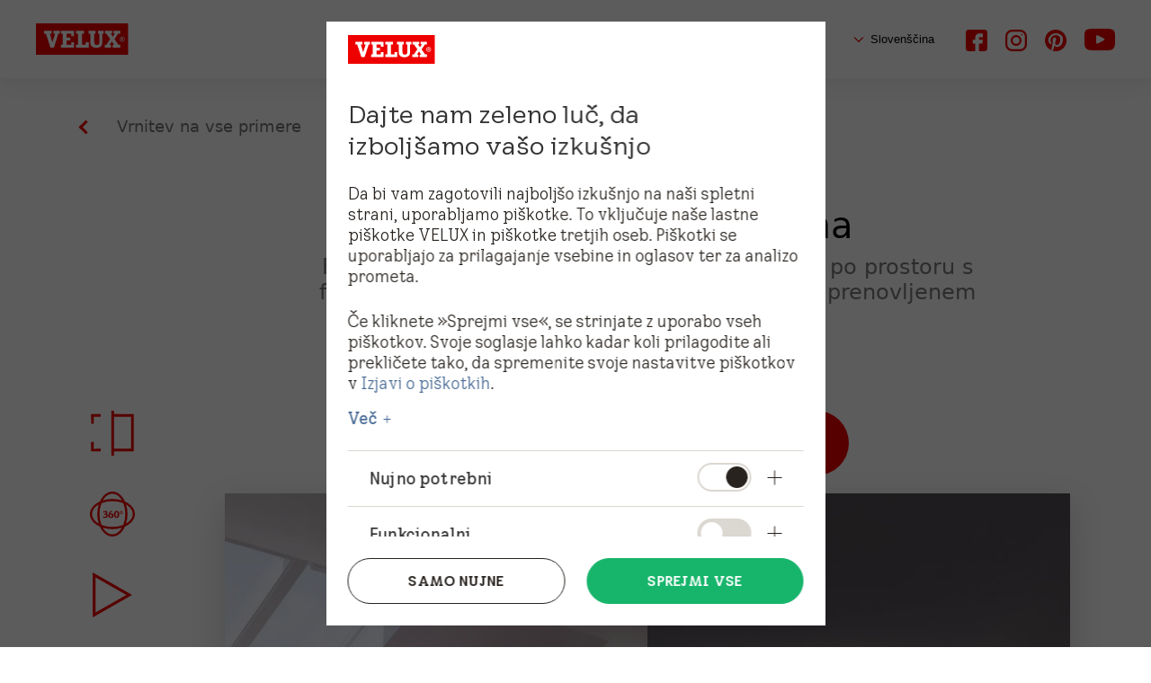

--- FILE ---
content_type: text/html; charset=UTF-8
request_url: https://preobrazbe.velux.si/primeri-prenov/6apf-ks33-xudo/
body_size: 19733
content:
<!DOCTYPE html>
<html lang="sl-SI">
<head>
    <meta charset="UTF-8">
    <meta name="viewport" content="width=device-width,initial-scale=1.0,maximum-scale=5.0">
    <link rel="icon" href="/favicon.png">
    <script>(function(w,d,s,l,i){w[l]=w[l]||[];w[l].push({'gtm.start': new Date().getTime(),event:'gtm.js'});var f=d.getElementsByTagName(s)[0], j=d.createElement(s),dl=l!='dataLayer'?'&l='+l:'';j.async=true;j.src='https://www.googletagmanager.com/gtm.js?id='+i+dl;f.parentNode.insertBefore(j,f);})(window,document,'script','dataLayer','GTM-TRMGLH9');</script>
    <script>(function(w,d,s,l,i){w[l]=w[l]||[];w[l].push({'gtm.start': new Date().getTime(),event:'gtm.js'});var f=d.getElementsByTagName(s)[0], j=d.createElement(s),dl=l!='dataLayer'?'&l='+l:'';j.async=true;j.src='https://www.googletagmanager.com/gtm.js?id='+i+dl;f.parentNode.insertBefore(j,f);})(window,document,'script','dataLayer','GTM-MWC36J9V');</script>
    <script async type="text/javascript" src="https://arcade.velux.com/wp-admin/admin-ajax.php?action=pll_xdata_check&#038;redirect=https%3A%2F%2Fpreobrazbe.velux.si%2Fprimeri-prenov%2F6apf-ks33-xudo%2F&#038;nonce=4558b6e4d0"></script><meta name='robots' content='index, follow, max-image-preview:large, max-snippet:-1, max-video-preview:-1' />
<link rel="alternate" href="https://arcade.velux.com/cases/6apf-ks33-xudo/" hreflang="en" />
<link rel="alternate" href="https://preobrazbe.velux.si/primeri-prenov/6apf-ks33-xudo/" hreflang="sl" />
<link rel="alternate" href="https://transformacija.velux.ba/slucajevi/6apf-ks33-xudo/" hreflang="bs" />
<link rel="alternate" href="https://muutumine.velux.ee/naited/6apf-ks33-xudo/" hreflang="et" />
<link rel="alternate" href="https://transformacija.velux.hr/reference/6apf-ks33-xudo/" hreflang="hr" />
<link rel="alternate" href="https://transformacija.velux.lv/projekti/6apf-ks33-xudo/" hreflang="lv" />
<link rel="alternate" href="https://transformacija.velux.lt/atvejai/6apf-ks33-xudo/" hreflang="lt" />
<link rel="alternate" href="https://otthonatalakitas.velux.hu/esettanulmanyok/6apf-ks33-xudo/" hreflang="hu" />
<link rel="alternate" href="https://metamorfoza.velux.pl/projekty/6apf-ks33-xudo/" hreflang="pl" />
<link rel="alternate" href="https://transformare.velux.ro/exemple/6apf-ks33-xudo/" hreflang="ro" />
<link rel="alternate" href="https://transformacia.velux.bg/%D0%9F%D1%80%D0%B8%D0%BC%D0%B5%D1%80%D0%B8/6apf-ks33-xudo/" hreflang="bg" />
<link rel="alternate" href="https://transformacija.velux.rs/primeri/6apf-ks33-xudo/" hreflang="sr" />
<link rel="alternate" href="https://promeny.velux.cz/priklady/6apf-ks33-xudo/" hreflang="cs" />
<link rel="alternate" href="https://premeny.velux.sk/primeri-prenov/6apf-ks33-xudo/" hreflang="sk" />

	<!-- This site is optimized with the Yoast SEO plugin v19.10 - https://yoast.com/wordpress/plugins/seo/ -->
	<title>6APF-KS33-XUDO - VELUX Arcade</title>
	<link rel="canonical" href="https://preobrazbe.velux.si/primeri-prenov/6apf-ks33-xudo/" />
	<meta property="og:locale" content="sl_SI" />
	<meta property="og:locale:alternate" content="en_US" />
	<meta property="og:locale:alternate" content="bs_BA" />
	<meta property="og:locale:alternate" content="et_EE" />
	<meta property="og:locale:alternate" content="hr_HR" />
	<meta property="og:locale:alternate" content="lv_LV" />
	<meta property="og:locale:alternate" content="lt_LT" />
	<meta property="og:locale:alternate" content="hu_HU" />
	<meta property="og:locale:alternate" content="pl_PL" />
	<meta property="og:locale:alternate" content="ro_RO" />
	<meta property="og:locale:alternate" content="bg_BG" />
	<meta property="og:locale:alternate" content="sr_RS" />
	<meta property="og:locale:alternate" content="cs_CZ" />
	<meta property="og:locale:alternate" content="sk_SK" />
	<meta property="og:type" content="article" />
	<meta property="og:title" content="6APF-KS33-XUDO - VELUX Arcade" />
	<meta property="og:url" content="https://preobrazbe.velux.si/primeri-prenov/6apf-ks33-xudo/" />
	<meta property="og:site_name" content="VELUX Arcade" />
	<meta property="article:modified_time" content="2022-12-13T09:03:10+00:00" />
	<meta name="twitter:card" content="summary_large_image" />
	<script type="application/ld+json" class="yoast-schema-graph">{"@context":"https://schema.org","@graph":[{"@type":"WebPage","@id":"https://preobrazbe.velux.si/primeri-prenov/6apf-ks33-xudo/","url":"https://preobrazbe.velux.si/primeri-prenov/6apf-ks33-xudo/","name":"6APF-KS33-XUDO - VELUX Arcade","isPartOf":{"@id":"https://preobrazbe.velux.si/#website"},"datePublished":"2022-12-09T11:41:52+00:00","dateModified":"2022-12-13T09:03:10+00:00","breadcrumb":{"@id":"https://preobrazbe.velux.si/primeri-prenov/6apf-ks33-xudo/#breadcrumb"},"inLanguage":"sl-SI","potentialAction":[{"@type":"ReadAction","target":["https://preobrazbe.velux.si/primeri-prenov/6apf-ks33-xudo/"]}]},{"@type":"BreadcrumbList","@id":"https://preobrazbe.velux.si/primeri-prenov/6apf-ks33-xudo/#breadcrumb","itemListElement":[{"@type":"ListItem","position":1,"name":"Home","item":"https://preobrazbe.velux.si/"},{"@type":"ListItem","position":2,"name":"Cases","item":"https://preobrazbe.velux.si/primeri-prenov/"},{"@type":"ListItem","position":3,"name":"6APF-KS33-XUDO"}]},{"@type":"WebSite","@id":"https://preobrazbe.velux.si/#website","url":"https://preobrazbe.velux.si/","name":"VELUX Arcade","description":"","potentialAction":[{"@type":"SearchAction","target":{"@type":"EntryPoint","urlTemplate":"https://preobrazbe.velux.si/?s={search_term_string}"},"query-input":"required name=search_term_string"}],"inLanguage":"sl-SI"}]}</script>
	<!-- / Yoast SEO plugin. -->


<link rel='dns-prefetch' href='//preobrazbe.velux.si' />
<link rel='dns-prefetch' href='//res.cloudinary.com' />
<link rel='preconnect' href='https://res.cloudinary.com' />
<link rel='stylesheet' id='classic-theme-styles-css' href='https://preobrazbe.velux.si/wp-includes/css/classic-themes.min.css?ver=1' type='text/css' media='all' />
<link rel='stylesheet' id='app-css' href='https://preobrazbe.velux.si/wp-content/cache/autoptimize/css/autoptimize_single_d4c3dfa71d391204180ae37f6ed67b4a.css?ver=1.0.13' type='text/css' media='all' />
<script type="text/javascript">
var CLDLB = {"image_optimization":"on","image_format":"auto","image_quality":"auto","image_freeform":"","svg_support":"off","image_preview":"https:\/\/res.cloudinary.com\/demo\/image\/upload\/w_600\/sample.jpg","video_player":"wp","video_controls":"on","video_loop":"off","video_autoplay_mode":"off","video_optimization":"on","video_format":"auto","video_quality":"auto","video_freeform":"","video_preview":"","use_lazy_load":"on","lazy_threshold":"300px","lazy_custom_color":"rgba(153,153,153,0.5)","lazy_animate":"off","lazy_placeholder":"predominant","dpr":"2X","lazyload_preview":"https:\/\/res.cloudinary.com\/demo\/image\/upload\/w_600\/sample.jpg","enable_breakpoints":"off","pixel_step":"200","breakpoints":"20","max_width":"4096","min_width":"200","breakpoints_preview":"https:\/\/res.cloudinary.com\/demo\/image\/upload\/w_600\/sample.jpg","overlay":"off","placeholder":"$currWidth_w,$currHeight_h\/w_iw_div_2,ar_1,c_pad,b_auto\/c_crop,w_10,h_10,g_north_east\/w_$currWidth,h_$currHeight,c_fill\/f_auto,q_auto","base_url":"https:\/\/res.cloudinary.com\/ds3nyel00"};!function(e){var t={};function r(i){if(t[i])return t[i].exports;var n=t[i]={i:i,l:!1,exports:{}};return e[i].call(n.exports,n,n.exports,r),n.l=!0,n.exports}r.m=e,r.c=t,r.d=function(e,t,i){r.o(e,t)||Object.defineProperty(e,t,{enumerable:!0,get:i})},r.r=function(e){"undefined"!=typeof Symbol&&Symbol.toStringTag&&Object.defineProperty(e,Symbol.toStringTag,{value:"Module"}),Object.defineProperty(e,"__esModule",{value:!0})},r.t=function(e,t){if(1&t&&(e=r(e)),8&t)return e;if(4&t&&"object"==typeof e&&e&&e.__esModule)return e;var i=Object.create(null);if(r.r(i),Object.defineProperty(i,"default",{enumerable:!0,value:e}),2&t&&"string"!=typeof e)for(var n in e)r.d(i,n,function(t){return e[t]}.bind(null,n));return i},r.n=function(e){var t=e&&e.__esModule?function(){return e.default}:function(){return e};return r.d(t,"a",t),t},r.o=function(e,t){return Object.prototype.hasOwnProperty.call(e,t)},r.p="",r(r.s=161)}({10:function(e,t){e.exports=function(e,t){(null==t||t>e.length)&&(t=e.length);for(var r=0,i=new Array(t);r<t;r++)i[r]=e[r];return i},e.exports.__esModule=!0,e.exports.default=e.exports},15:function(e,t,r){var i=r(10);e.exports=function(e,t){if(e){if("string"==typeof e)return i(e,t);var r=Object.prototype.toString.call(e).slice(8,-1);return"Object"===r&&e.constructor&&(r=e.constructor.name),"Map"===r||"Set"===r?Array.from(e):"Arguments"===r||/^(?:Ui|I)nt(?:8|16|32)(?:Clamped)?Array$/.test(r)?i(e,t):void 0}},e.exports.__esModule=!0,e.exports.default=e.exports},161:function(e,t,r){"use strict";r.r(t);var i=r(8),n=r.n(i),o={deviceDensity:window.devicePixelRatio?window.devicePixelRatio:"auto",density:null,config:CLDLB||{},lazyThreshold:0,enabled:!1,sizeBands:[],iObserver:null,pObserver:null,rObserver:null,aboveFold:!0,minPlaceholderThreshold:500,bind:function(e){var t=this;e.CLDbound=!0,this.enabled||this._init();var r=e.dataset.size.split(" ");e.originalWidth=r[0],e.originalHeight=r[1],this.pObserver?(this.aboveFold&&this.inInitialView(e)?this.buildImage(e):(this.pObserver.observe(e),this.iObserver.observe(e)),e.addEventListener("error",(function(r){e.srcset="",e.src='data:image/svg+xml;utf8,<svg xmlns="http://www.w3.org/2000/svg"><rect width="100%" height="100%" fill="rgba(0,0,0,0.1)"/><text x="50%" y="50%" fill="red" text-anchor="middle" dominant-baseline="middle">%26%23x26A0%3B︎</text></svg>',t.rObserver.unobserve(e)}))):this.setupFallback(e)},buildImage:function(e){e.dataset.srcset?(e.cld_loaded=!0,e.srcset=e.dataset.srcset):(e.src=this.getSizeURL(e),e.dataset.responsive&&this.rObserver.observe(e))},inInitialView:function(e){var t=e.getBoundingClientRect();return this.aboveFold=t.top<window.innerHeight+this.lazyThreshold,this.aboveFold},setupFallback:function(e){var t=this,r=[];this.sizeBands.forEach((function(i){if(i<=e.originalWidth){var n=t.getSizeURL(e,i,!0)+" ".concat(i,"w");-1===r.indexOf(n)&&r.push(n)}})),e.srcset=r.join(","),e.sizes="(max-width: ".concat(e.originalWidth,"px) 100vw, ").concat(e.originalWidth,"px")},_init:function(){this.enabled=!0,this._calcThreshold(),this._getDensity();for(var e=parseInt(this.config.max_width),t=parseInt(this.config.min_width),r=parseInt(this.config.pixel_step);e-r>=t;)e-=r,this.sizeBands.push(e);"undefined"!=typeof IntersectionObserver&&this._setupObservers(),this.enabled=!0},_setupObservers:function(){var e=this,t={rootMargin:this.lazyThreshold+"px 0px "+this.lazyThreshold+"px 0px"},r=this.minPlaceholderThreshold<2*this.lazyThreshold?2*this.lazyThreshold:this.minPlaceholderThreshold,i={rootMargin:r+"px 0px "+r+"px 0px"};this.rObserver=new ResizeObserver((function(t,r){t.forEach((function(t){t.target.cld_loaded&&t.contentRect.width>=t.target.cld_loaded&&(t.target.src=e.getSizeURL(t.target))}))})),this.iObserver=new IntersectionObserver((function(t,r){t.forEach((function(t){t.isIntersecting&&(e.buildImage(t.target),r.unobserve(t.target),e.pObserver.unobserve(t.target))}))}),t),this.pObserver=new IntersectionObserver((function(t,r){t.forEach((function(t){t.isIntersecting&&(t.target.src=e.getPlaceholderURL(t.target),r.unobserve(t.target))}))}),i)},_calcThreshold:function(){var e=this.config.lazy_threshold.replace(/[^0-9]/g,""),t=0;switch(this.config.lazy_threshold.replace(/[0-9]/g,"").toLowerCase()){case"em":t=parseFloat(getComputedStyle(document.body).fontSize)*e;break;case"rem":t=parseFloat(getComputedStyle(document.documentElement).fontSize)*e;break;case"vh":t=window.innerHeight/e*100;break;default:t=e}this.lazyThreshold=parseInt(t,10)},_getDensity:function(){var e=this.config.dpr?this.config.dpr.replace("X",""):"off";if("off"===e)return this.density=1,1;var t=this.deviceDensity;"max"!==e&&"auto"!==t&&(e=parseFloat(e),t=t>Math.ceil(e)?e:t),this.density=t},scaleWidth:function(e,t,r){var i=parseInt(this.config.max_width),n=Math.round(i/r);if(!t){t=e.width;for(var o=Math.round(t/r);-1===this.sizeBands.indexOf(t)&&o<n&&t<i;)t++,o=Math.round(t/r)}return t>i&&(t=i),e.originalWidth<t&&(t=e.originalWidth),t},scaleSize:function(e,t,r){var i=e.dataset.crop?parseFloat(e.dataset.crop):(e.originalWidth/e.originalHeight).toFixed(2),n=this.scaleWidth(e,t,i),o=Math.round(n/i),s=[];return s.push(e.dataset.crop?"c_fill":"c_scale"),e.dataset.crop&&s.push("g_auto"),s.push("w_"+n),s.push("h_"+o),r&&1!==this.density&&s.push("dpr_"+this.density),e.cld_loaded=n,{transformation:s.join(","),nameExtension:n+"x"+o}},getSizeURL:function(e,t){var r=this.scaleSize(e,t,!0);return[this.config.base_url,"image",e.dataset.delivery,"upload"===e.dataset.delivery?r.transformation:"",e.dataset.transformations,"v"+e.dataset.version,e.dataset.publicId+"?_i=AA"].filter(this.empty).join("/")},getPlaceholderURL:function(e){e.cld_placehold=!0;var t=this.scaleSize(e,null,!1);return[this.config.base_url,"image",e.dataset.delivery,t.transformation,this.config.placeholder,e.dataset.publicId].filter(this.empty).join("/")},empty:function(e){return void 0!==e&&0!==e.length}};window.CLDBind=function(e){e.CLDbound||o.bind(e)},window.initFallback=function(){n()(document.querySelectorAll('img[data-cloudinary="lazy"]')).forEach((function(e){CLDBind(e)}))},window.addEventListener("load",(function(){initFallback()})),document.querySelector('script[src*="?cloudinary_lazy_load_loader"]')&&initFallback()},26:function(e,t,r){var i=r(10);e.exports=function(e){if(Array.isArray(e))return i(e)},e.exports.__esModule=!0,e.exports.default=e.exports},27:function(e,t){e.exports=function(e){if("undefined"!=typeof Symbol&&null!=e[Symbol.iterator]||null!=e["@@iterator"])return Array.from(e)},e.exports.__esModule=!0,e.exports.default=e.exports},28:function(e,t){e.exports=function(){throw new TypeError("Invalid attempt to spread non-iterable instance.\nIn order to be iterable, non-array objects must have a [Symbol.iterator]() method.")},e.exports.__esModule=!0,e.exports.default=e.exports},8:function(e,t,r){var i=r(26),n=r(27),o=r(15),s=r(28);e.exports=function(e){return i(e)||n(e)||o(e)||s()},e.exports.__esModule=!0,e.exports.default=e.exports}});
</script>
<script type='text/javascript' src='https://preobrazbe.velux.si/wp-includes/js/jquery/jquery.min.js?ver=3.6.1' id='jquery-core-js'></script>
</head>

<body class="cases-template-default single single-cases postid-4216">
    <header class="header responsive">
    <div class="container header-container">
        <div class="header-logo flex flex--start">
            <a class="flex__item logo logo--header" href="https://preobrazbe.velux.si/" aria-label="Logotip VELUX Arcade">
                <img src="https://preobrazbe.velux.si/wp-content/themes/veluxarcade/assets/images/velux-logo.svg" width="103" height="35" alt="Logotip VELUX Arcade" />
            </a>
        </div>

        <nav id="header-nav" class="header-nav"><ul id="menu-main-menu-si" class="menu menu--main"><li id="menu-item-1577" class="menu-item menu-item-type-post_type menu-item-object-page menu-item-home menu-item-1577"><a href="https://preobrazbe.velux.si/">Domov</a></li>
<li id="menu-item-4557" class="menu-item menu-item-type-post_type_archive menu-item-object-cases menu-item-4557"><a href="https://preobrazbe.velux.si/primeri-prenov/">Primeri prenov</a></li>
<li id="menu-item-16048" class="menu-item menu-item-type-post_type menu-item-object-page menu-item-16048"><a href="https://preobrazbe.velux.si/kontakt/">Kontakt</a></li>
</ul></nav>
        <div class="header__right flex flex--end flex--middle">
            
<div class="flex__item">
    <div class="lang-switcher">
        <svg class="icon icon--s lang-switcher__icon">
            <use xlink:href="#icon-arrow-down" />
        </svg>
        <select name="lang_choice_1" id="lang_choice_1" class="pll-switcher-select">
	<option value="https://arcade.velux.com/cases/6apf-ks33-xudo/" lang="en-US">English</option>
	<option value="https://preobrazbe.velux.si/primeri-prenov/6apf-ks33-xudo/" lang="sl-SI" selected='selected'>Slovenščina</option>
	<option value="https://transformacija.velux.ba/slucajevi/6apf-ks33-xudo/" lang="bs-BA">Bosanski</option>
	<option value="https://muutumine.velux.ee/naited/6apf-ks33-xudo/" lang="et">Eesti</option>
	<option value="https://transformacija.velux.hr/reference/6apf-ks33-xudo/" lang="hr">Hrvatski</option>
	<option value="https://transformacija.velux.lv/projekti/6apf-ks33-xudo/" lang="lv">Latviešu valoda</option>
	<option value="https://transformacija.velux.lt/atvejai/6apf-ks33-xudo/" lang="lt-LT">Lietuviškai</option>
	<option value="https://otthonatalakitas.velux.hu/esettanulmanyok/6apf-ks33-xudo/" lang="hu-HU">Magyar</option>
	<option value="https://metamorfoza.velux.pl/projekty/6apf-ks33-xudo/" lang="pl-PL">Polski</option>
	<option value="https://transformare.velux.ro/exemple/6apf-ks33-xudo/" lang="ro-RO">Română</option>
	<option value="https://transformacia.velux.bg/%D0%9F%D1%80%D0%B8%D0%BC%D0%B5%D1%80%D0%B8/6apf-ks33-xudo/" lang="bg-BG">Български</option>
	<option value="https://transformacija.velux.rs/primeri/6apf-ks33-xudo/" lang="sr-RS">Српски језик</option>
	<option value="https://promeny.velux.cz/priklady/6apf-ks33-xudo/" lang="cs-CZ">Čeština</option>
	<option value="https://premeny.velux.sk/primeri-prenov/6apf-ks33-xudo/" lang="sk-SK">Slovenčina</option>

</select>
<script type="text/javascript">
					//<![CDATA[
					document.getElementById( "lang_choice_1" ).addEventListener( "change", function ( event ) { location.href = event.currentTarget.value; } )
					//]]>
				</script>    </div>
</div>
                            <div class="flex__item social header-social flex flex--end flex--middle flex--gaps">
                                                                        <a href="https://www.facebook.com/VELUXSlovenija" class="flex__item header-social__facebook" aria-label="facebook povezava" target="_blank">
                                <svg class="icon icon--s icon--red">
                                    <use xlink:href="#icon-facebook" />
                                </svg>
                            </a>
                                                                                                <a href="https://www.instagram.com/velux/?hl=en" class="flex__item header-social__instagram" aria-label="instagram povezava" target="_blank">
                                <svg class="icon icon--s icon--red">
                                    <use xlink:href="#icon-instagram" />
                                </svg>
                            </a>
                                                                                                <a href="http://www.pinterest.com/veluxslovenija/" class="flex__item header-social__pinterest" aria-label="pinterest povezava" target="_blank">
                                <svg class="icon icon--s icon--red">
                                    <use xlink:href="#icon-pinterest" />
                                </svg>
                            </a>
                                                                                                <a href="https://www.youtube.com/user/VELUXSlovenija" class="flex__item header-social__youtube" aria-label="youtube povezava" target="_blank">
                                <svg class="icon icon--s icon--red">
                                    <use xlink:href="#icon-youtube" />
                                </svg>
                            </a>
                                                            </div>
                        <div class="flex__item">
                <input type="checkbox" id="hamburger-button" class="hamburger-button" style="display: none;">
                <label class="hamburger-icon responsive js--action" data-do="animate-height" data-target="#header-nav" for="hamburger-button">
                    <span class="hamburger-icon__line hamburger-icon__line--1 d--block"></span>
                    <span class="hamburger-icon__line hamburger-icon__line--2 d--block"></span>
                    <span class="hamburger-icon__line hamburger-icon__line--3 d--block"></span>
                </label>
            </div>
        </div>
    </div>
</header>
    <main class="main">

<div class="single-case container container--s">
    <div class="single-case_heading">
        <a href="https://preobrazbe.velux.si/primeri-prenov/" class="d--block js--action" data-do="back-button" aria-label="Vrnitev na primere">
        <i class="arrow left arrow-button-red"></i>
            Vrnitev na vse primere        </a>

        <div class="single-case__title t--center">
            <h1 class="f--xxl f--normal m-top--0 m-bottom--0 c-title--black">
                Galerija prenove doma            </h1>
            <h2 class="f--xl f--normal max--800 max--center c--gray m-top--xs m-bottom--0">
                Raziščite slike pred in po prenovi, razglejte se po prostoru s funkcijo panorame in virtualno preživite dan v prenovljenem prostoru.            </h2>
        </div>
    </div>

    <div class="flex">
        <div class="flex__item flex__item--autosize hide--s--below">
            <div class="case-nav t--center">
                                <a href="#case-before-after" class="d--block responsive" aria-label="Pomaknite se v razdelek s slikami pred in po prenovi">
                    <svg class="icon icon--red icon--xxl">
                        <use xlink:href="#icon-before-after-feature" />
                    </svg>
                    <h6 class="m-top--xs m-bottom--0">Slika</h6>
                </a>
                                                <a href="#case-panoramic-image" class="d--block m-top--m responsive" aria-label="Pomaknite se v razdelek s panoramo">
                    <svg class="icon icon--red icon--xxl">
                        <use xlink:href="#icon-panorama-feature-outline" />
                    </svg>
                    <h6 class="m-top--xs m-bottom--0">Panorama 360</h6>
                </a>
                                                <a href="#case-video" class="d--block m-top--m responsive" aria-label="Pomaknite se v razdelek z videoposnetki">
                    <svg class="icon icon--red icon--xxl">
                        <use xlink:href="#icon-video-feature-outline" />
                    </svg>
                    <h6 class="m-top--xs m-bottom--0">Videoposnetek</h6>
                </a>
                            </div>
        </div>
        <div class="flex__item">
                            <section id="case-before-after" class="single-case__before-after">
                    <div class="tip flex flex--center m-bottom--s js--tip" data-nonce="e8d4db3ce1" data-terms="204 431 172">
    <input type="checkbox" id="tip__content" style="display: none;" />
    <label for="tip__content" class="tip__content">
        <div class="tip__icon">
            <svg class="icon icon--white">
                <use xlink:href="#icon-bulb" />
            </svg>
        </div>
        <div class="tip__text f--s">
            <p class="m-bottom--0 js--tip-title"></p>
            <div class="tip__more-btn f--xl js--action js--tip-icon" data-do="modal" data-action="open-modal" data-target="#tip-modal">
                več            </div>
        </div>
    </label>
    <div id="tip-modal" class="modal modal--tip js--action" data-do="modal" data-action="close-modal" data-target="#tip-modal">
        <div class="modal__content">
            <div class="modal__close">
                <div class="modal__close-icon js--action" data-do="modal" data-action="close-modal" data-target="#tip-modal"></div>
            </div>
            <div class="m-bottom--m t--center">
                <svg class="icon icon--white icon--xxl modal__heading-icon">
                    <use xlink:href="#icon-bulb" />
                </svg>
            </div>
            <p class="js--tip-content"></p>
        </div>
    </div>
</div>
                    <div class="before-after overflow-hidden">
    <picture class="before-after__top" style="clip-path: inset(0px 0px 0px 50%);">
        <source media="(min-width:960px)" srcset="https://preobrazbe.velux.si/wp-content/uploads/2022/12/6APF-KS33-XUDO_Static_1-Before-1330x750.webp">
        <img src="https://preobrazbe.velux.si/wp-content/uploads/2022/12/6APF-KS33-XUDO_Static_1-Before-1330x750.webp" width="1920" height="960" alt="Fotografija pred prenovo">
    </picture>

    <picture class="before-after__bottom">
        <source media="(min-width:960px)" srcset="https://preobrazbe.velux.si/wp-content/uploads/2022/12/6APF-KS33-XUDO_Static_After-1330x750.webp">
        <img src="https://preobrazbe.velux.si/wp-content/uploads/2022/12/6APF-KS33-XUDO_Static_After-1330x750.webp" width="960" height="555" alt="Fotografija po prenovi">
    </picture>
    <div class="before-after__nav" style="width: 50%;"></div>
</div>
                </section>
                <h2 class="t--center f--l">Z drsnikom si oglejte prenovo</h2>
            
                            <section id="case-panoramic-image" class="single-case__panoramic-image">
                    <svg class="icon icon--red icon--4xl single-case__icon">
                        <use xlink:href="#icon-panorama-feature" />
                    </svg>
                    
<div
    class="m-top--l panoramic-image panoramic-image--frontend panoramic-image--js"
    data-image="https://preobrazbe.velux.si/wp-content/uploads/2022/12/Panorama_6APF-KS33-XUDO-4096x2048.webp"
    data-position-x="" data-position-y="" data-position-z=""></div>
                </section>
                <h2 class="t--center f--l">Razglejte se po prenovljenem prostoru</h2>
            
                            <section id="case-video" class="single-case__video">
                    <div class="video-thumbnail m-top--l">
    <div class="video-thumbnail__content js--action" data-do="modal" data-action="create-video-modal" data-target="#tip-video" data-url="https://weshare.23video.com/12986935.ihtml/player.html?source=share&#038;photo%5fid=81262178&#038;token=207e549680f72564c66c1228de0010ed" style="background-image: url(https://preobrazbe.velux.si/wp-content/uploads/2022/12/6APF-KS33-XUDO_Static_After-1330x750.webp);">
        <div class="video-thumbnail__play-btn">
            <svg class="icon icon--red icon--4xl">
                <use xlink:href="#icon-video-feature" />
            </svg>
        </div>
    </div>
</div>
                </section>
                <h2 class="t--center f--l">En dan po prenovi</h2>
                    </div>
    </div>
</div>
        
        <!--             <section class="pre-footer__section container container--m m-top--l">
    <div class="pre-footer__wrapper">
                                <div class="card__wrapper flex__item">
                <div class='card__image'>
                    <img width="960" height="555" src="https://preobrazbe.velux.si/wp-content/uploads/2022/11/VG2G-Q2PY-UR4A_Static_After-960x555.webp" class="attachment-velux_thumbnail_m size-velux_thumbnail_m" alt="" decoding="async" loading="lazy" />                </div>
                <div class="content__wrapper">
                    <div class='card__title m-bottom--s'><h3 class='title'>Room guide</h3></div>
                    <div class='card__text m-bottom--m'>Get more information for planning the renovation of the rooms. See example to optimal use of space and bringing the most out of the rooms.</div>
                                            <div class='card__link'><a href="https://arcade.velux.com/sl/home-slovenscina/" class='velux-btn velux-btn--m '>Download for free<i class="arrow right arrow-button-white"></i></a></div>
                                    </div>
            </div>
                                <div class="card__wrapper flex__item">
                <div class='card__image'>
                    <img width="960" height="555" src="https://preobrazbe.velux.si/wp-content/uploads/2022/12/professional-advisory-960x555.webp" class="attachment-velux_thumbnail_m size-velux_thumbnail_m" alt="" decoding="async" loading="lazy" />                </div>
                <div class="content__wrapper">
                    <div class='card__title m-bottom--s'><h3 class='title'>Professional advisory</h3></div>
                    <div class='card__text m-bottom--m'>If you already decided to renovate your home and need support in finding the best solution, contact us for advisory and our professionals are happy to help you.</div>
                                            <div class='card__link'><a href="https://arcade.velux.com/sl/home-slovenscina/" class='velux-btn velux-btn--m '>Get professional support<i class="arrow right arrow-button-white"></i></a></div>
                                    </div>
            </div>
                                <div class="card__wrapper flex__item">
                <div class='card__image'>
                    <img width="960" height="555" src="https://preobrazbe.velux.si/wp-content/uploads/2022/12/indoor-comfort-960x555.webp" class="attachment-velux_thumbnail_m size-velux_thumbnail_m" alt="" decoding="async" loading="lazy" />                </div>
                <div class="content__wrapper">
                    <div class='card__title m-bottom--s'><h3 class='title'>Improve your indoor comfort</h3></div>
                    <div class='card__text m-bottom--m'>Do you need heat control, blackout or light dimming in your attic? Pair interior blinds with external shutters or awnings to set the scene for perfect daytime living and restful nights.</div>
                                            <div class='card__link'><a href="https://arcade.velux.com/" class='velux-btn velux-btn--m '>Check VELUX accessories<i class="arrow right arrow-button-white"></i></a></div>
                                    </div>
            </div>
            </div>
</section>
         -->
    </main>
    <footer class="footer m-top--l">
    <div class="footer__main">
        <div class="container container--m">
            <div class="flex flex--autosize flex--wrap flex--gaps">
                    <div class="flex__item footer-widget footer-widget--1">
        <div id="nav_menu-48" class="widget widget_nav_menu"><div class="menu-footer-main-si-container"><ul id="menu-footer-main-si" class="menu"><li id="menu-item-4750" class="menu-item menu-item-type-post_type menu-item-object-page menu-item-4750"><a href="https://preobrazbe.velux.si/o-podjetju-velux/">O podjetju VELUX</a></li>
<li id="menu-item-4751" class="menu-item menu-item-type-custom menu-item-object-custom menu-item-4751"><a href="https://www.velux.si/izdelki/stresna-okna">Strešna okna VELUX</a></li>
<li id="menu-item-4752" class="menu-item menu-item-type-custom menu-item-object-custom menu-item-4752"><a href="https://www.velux.si/izdelki/sencila_in_rolete">Senčila in rolete</a></li>
<li id="menu-item-4753" class="menu-item menu-item-type-custom menu-item-object-custom menu-item-4753"><a href="https://www.velux.si/izdelki/ravne-strehe">Strešna okna za ravno streho</a></li>
</ul></div></div>    </div>
                    <div class="flex__item footer-widget footer-widget--2">
        <div id="nav_menu-28" class="widget widget_nav_menu"><h3>Pogoji uporabe</h3><div class="menu-footer-documents-si-container"><ul id="menu-footer-documents-si" class="menu"><li id="menu-item-1230" class="menu-item menu-item-type-custom menu-item-object-custom menu-item-1230"><a href="https://www.velux.si/podjetje-velux/pravni-poduk">Pravilnik o zasebnosti</a></li>
<li id="menu-item-1231" class="menu-item menu-item-type-custom menu-item-object-custom menu-item-1231"><a href="https://www.velux.si/podjetje-velux/cookie-policy">Piškotki</a></li>
</ul></div></div>    </div>
                    <div class="flex__item flex__item--middle footer-widget footer-widget--3">
        <div id="text-5" class="widget widget_text"><h3>Kontaktirajte nas</h3>			<div class="textwidget"><p>VELUX Slovenija d.o.o.<br />
Ljubljanska 51 a<br />
1236 Trzin<br />
Tel: 01 724 68 68<br />
Delovni čas: PON – PET, od 8:00 do 16:00</p>
</div>
		</div><div id="nav_menu-34" class="widget widget_nav_menu"><h3>Več informacij na</h3></div>        <div class="footer-socials">
            <div class="social flex flex--start flex--middle flex--gaps">
                                                <a href="https://www.facebook.com/VELUXSlovenija" class="flex__item header-social__facebook" aria-label="facebook povezava" target="_blank">
                        <svg class="icon icon--s icon--red">
                            <use xlink:href="#icon-facebook" />
                        </svg>
                    </a>
                                                                <a href="https://www.instagram.com/velux/?hl=en" class="flex__item header-social__instagram" aria-label="instagram povezava" target="_blank">
                        <svg class="icon icon--s icon--red">
                            <use xlink:href="#icon-instagram" />
                        </svg>
                    </a>
                                                                <a href="http://www.pinterest.com/veluxslovenija/" class="flex__item header-social__pinterest" aria-label="pinterest povezava" target="_blank">
                        <svg class="icon icon--s icon--red">
                            <use xlink:href="#icon-pinterest" />
                        </svg>
                    </a>
                                                                <a href="https://www.youtube.com/user/VELUXSlovenija" class="flex__item header-social__youtube" aria-label="youtube povezava" target="_blank">
                        <svg class="icon icon--s icon--red">
                            <use xlink:href="#icon-youtube" />
                        </svg>
                    </a>
                                    </div>
    </div>
    </div>
            </div>
        </div>
    </div>
    <div class="footer__copyright">
        <div class="container container--l c--white f--s t--center">
            © 2025 VELUX CEE        </div>
    </div>
</footer>
    <svg xmlns="http://www.w3.org/2000/svg" class="hidden">
    <symbol id="icon-facebook" viewBox="0 0 24 24" style="stroke:none">
        <path d="M20.484,0H3.516A3.52,3.52,0,0,0,0,3.516V20.484A3.52,3.52,0,0,0,3.516,24h7.078V15.516H7.781V11.3h2.813V8.438a4.223,4.223,0,0,1,4.219-4.219h4.266V8.438H14.813V11.3h4.266l-.7,4.219H14.813V24h5.672A3.52,3.52,0,0,0,24,20.484V3.516A3.52,3.52,0,0,0,20.484,0Z" fill="currentColor"/>
    </symbol>
    <symbol id="icon-instagram" viewBox="0 0 24 24" style="stroke:none">
        <path d="M16.5,24h-9A7.509,7.509,0,0,1,0,16.5v-9A7.508,7.508,0,0,1,7.5,0h9A7.509,7.509,0,0,1,24,7.5v9A7.509,7.509,0,0,1,16.5,24ZM7.5,2.25A5.256,5.256,0,0,0,2.25,7.5v9A5.256,5.256,0,0,0,7.5,21.75h9A5.257,5.257,0,0,0,21.75,16.5v-9A5.256,5.256,0,0,0,16.5,2.25Z" fill="currentColor"/>
        <path d="M6,12a6,6,0,1,1,6-6A6.007,6.007,0,0,1,6,12ZM6,2.25A3.75,3.75,0,1,0,9.75,6,3.755,3.755,0,0,0,6,2.25Z" transform="translate(6 6)" fill="currentColor"/>
        <circle cx="0.799" cy="0.799" r="0.799" transform="translate(17.65 4.751)" fill="currentColor"/>
    </symbol>
    <symbol id="icon-pinterest" viewBox="0 0 23.913 24" style="stroke:none">
        <path d="M2733.194,2013.969h1.6c.445.07.892.127,1.334.212a11.994,11.994,0,1,1-4.418,23.577c-.359-.066-.712-.169-1.135-.271,1.256-1.753,1.477-3.8,2.05-5.751.066.062.106.093.138.13a3.591,3.591,0,0,0,3.139,1.262,5.715,5.715,0,0,0,4.274-2.282,9.179,9.179,0,0,0,1.8-4.771,6.932,6.932,0,0,0-4.06-7.347,8.651,8.651,0,0,0-4.648-.674,8.13,8.13,0,0,0-5.634,2.85,6.8,6.8,0,0,0-1.255,7.225,3.472,3.472,0,0,0,1.754,1.9c.5.244.7.15.845-.377.058-.219.1-.445.171-.659a.939.939,0,0,0-.168-.89,3.989,3.989,0,0,1-.638-1.357,5.437,5.437,0,0,1,1.647-5.111,6.2,6.2,0,0,1,6.788-.971,3.877,3.877,0,0,1,2.154,2.87,8.972,8.972,0,0,1,.08,2.151,7.487,7.487,0,0,1-1.368,4.042,3.082,3.082,0,0,1-1.61,1.194,2.057,2.057,0,0,1-2.125-.424,1.84,1.84,0,0,1-.436-2c.214-.744.465-1.479.651-2.229a9.991,9.991,0,0,0,.334-1.884,1.543,1.543,0,0,0-.863-1.557,1.676,1.676,0,0,0-1.876.225,3.039,3.039,0,0,0-.761.908,4.354,4.354,0,0,0-.181,3.426,1.364,1.364,0,0,1,.029.655c-.252,1.147-.552,2.284-.794,3.434-.309,1.474-.588,2.955-.855,4.437a6.156,6.156,0,0,0-.008,1.028c-.2-.084-.313-.123-.417-.176a11.853,11.853,0,0,1-6.4-8.068c-.151-.619-.222-1.257-.33-1.887v-1.6c.035-.248.076-.5.106-.744a11.975,11.975,0,0,1,8.817-10.071C2731.667,2014.2,2732.437,2014.105,2733.194,2013.969Z" transform="translate(-2722 -2013.969)" fill="currentColor"/>
    </symbol>
    <symbol id="icon-arrow-long-right" style="fill:none" viewBox="0 0 120 24">
        <path style="stroke-width:2" d="M118 12H2"/>
        <path style="stroke-width:2" d="m 109.57574,4 8,8 -8,8"/>
    </symbol>
    <symbol id="icon-arrow-right" viewBox="0 0 12 24">
        <path style="fill:none;stroke-width:2px" d="M 1,1 11,12 1,23"/>
    </symbol>
    <symbol id="icon-arrow-right-bold" viewBox="0 0 12 24">
        <path style="fill:none;stroke-width:3px" d="M 1,1 11,12 1,23"/>
    </symbol>
    <symbol id="icon-panorama-feature-outline" viewBox="0 0 44.667 44.667" style="stroke:none;">
      <g id="Group_959" data-name="Group 959" transform="translate(6476.333 -12424.166)">
        <g id="Group_953" data-name="Group 953" transform="translate(-6476.333 12424.166)">
          <path id="Path_44" data-name="Path 44" d="M49.767,32.834c0-5.169-3.935-9.743-9.9-12.434-2.691-5.965-7.254-9.9-12.434-9.9S17.691,14.435,15,20.4c-5.965,2.691-9.9,7.254-9.9,12.434S9.035,42.576,15,45.267c2.691,5.965,7.254,9.9,12.434,9.9s9.743-3.935,12.434-9.9C45.832,42.565,49.767,38,49.767,32.834ZM27.434,12.63c3.767,0,7.164,2.567,9.519,6.66a32.285,32.285,0,0,0-19.037,0C20.269,15.2,23.666,12.63,27.434,12.63Zm12.837,20.2a29.082,29.082,0,0,1-2.007,10.83,29.082,29.082,0,0,1-10.83,2.007A29.082,29.082,0,0,1,16.6,43.664,29.082,29.082,0,0,1,14.6,32.834,29.082,29.082,0,0,1,16.6,22,29.082,29.082,0,0,1,27.434,20,29.082,29.082,0,0,1,38.264,22,28.816,28.816,0,0,1,40.271,32.834Zm-33.041,0c0-3.767,2.567-7.164,6.66-9.519a32.285,32.285,0,0,0,0,19.037C9.809,40,7.23,36.6,7.23,32.834Zm20.2,20.192c-3.767,0-7.164-2.567-9.519-6.66a32.285,32.285,0,0,0,19.037,0C34.6,50.458,31.2,53.026,27.434,53.026ZM40.977,42.352a32.285,32.285,0,0,0,0-19.037c4.092,2.354,6.66,5.752,6.66,9.519S45.058,40,40.977,42.352Z" transform="translate(-5.1 -10.5)" fill="currentColor"/>
          <path id="Path_45" data-name="Path 45" d="M123.6,184.761v-.034c.9-.359,1.435-.83,1.435-1.592,0-.841-.661-1.435-1.906-1.435a3.13,3.13,0,0,0-2.388,1.11l.762.718a2.023,2.023,0,0,1,1.435-.774.617.617,0,0,1,.7.639c0,.561-.4.852-1.828,1.379l.336.852a3,3,0,0,1,.931-.157c.527,0,.863.269.863.964s-.516,1.155-1.413,1.155a3.231,3.231,0,0,1-1.547-.437l-.381,1.031a3.8,3.8,0,0,0,1.906.5c1.962,0,2.893-1.031,2.893-2.265A1.514,1.514,0,0,0,123.6,184.761Z" transform="translate(-107.651 -162.506)" fill="currentColor"/>
          <path id="Path_46" data-name="Path 46" d="M169.9,185.616h-.056A6.675,6.675,0,0,1,172.4,182.6H170.62a6.117,6.117,0,0,0-2.22,4.339,2.261,2.261,0,0,0,2.5,2.556,2.284,2.284,0,0,0,2.556-2.354,1.943,1.943,0,0,0-2.007-2.153A1.979,1.979,0,0,0,169.9,185.616Zm2.13,1.6c0,.74-.392,1.278-1.1,1.278s-1.088-.538-1.088-1.267a1.137,1.137,0,0,1,1.121-1.267C171.674,185.964,172.033,186.49,172.033,187.219Z" transform="translate(-150.091 -163.305)" fill="currentColor"/>
          <path id="Path_47" data-name="Path 47" d="M221.467,188.7c1.558,0,2.567-1.144,2.567-3.2V184.9c0-2.063-1.02-3.2-2.567-3.2s-2.567,1.144-2.567,3.2v.605C218.9,187.552,219.92,188.7,221.467,188.7Zm-1.031-3.991c0-1.155.325-1.884,1.031-1.884.729,0,1.043.729,1.043,1.895v.953c0,1.166-.325,1.884-1.043,1.884s-1.031-.729-1.031-1.895Z" transform="translate(-194.93 -162.506)" fill="currentColor"/>
          <path id="Path_48" data-name="Path 48" d="M272.791,185.149a1.474,1.474,0,1,0-1.491-1.48A1.44,1.44,0,0,0,272.791,185.149Zm0-2.332a.86.86,0,1,1-.8.852A.793.793,0,0,1,272.791,182.817Z" transform="translate(-241.455 -162.95)" fill="currentColor"/>
        </g>
      </g>
    </symbol>
    <symbol id="icon-panorama-feature" viewBox="0 0 132 132" style="stroke:none;">
      <g id="Group_967" data-name="Group 967" transform="translate(6519 -12249)">
        <circle id="Ellipse_23" data-name="Ellipse 23" cx="66" cy="66" r="66" transform="translate(-6519 12249)" fill="red" opacity="0.12"/>
        <circle id="Ellipse_25" data-name="Ellipse 25" cx="41" cy="41" r="41" transform="translate(-6495 12273)" fill="red"/>
        <g id="Group_952" data-name="Group 952" transform="translate(-6476.333 12292.166)">
          <path id="Path_44" data-name="Path 44" d="M49.767,32.834c0-5.169-3.935-9.743-9.9-12.434-2.691-5.965-7.254-9.9-12.434-9.9S17.691,14.435,15,20.4c-5.965,2.691-9.9,7.254-9.9,12.434S9.035,42.576,15,45.267c2.691,5.965,7.254,9.9,12.434,9.9s9.743-3.935,12.434-9.9C45.832,42.565,49.767,38,49.767,32.834ZM27.434,12.63c3.767,0,7.164,2.567,9.519,6.66a32.285,32.285,0,0,0-19.037,0C20.269,15.2,23.666,12.63,27.434,12.63Zm12.837,20.2a29.082,29.082,0,0,1-2.007,10.83,29.082,29.082,0,0,1-10.83,2.007A29.082,29.082,0,0,1,16.6,43.664,29.082,29.082,0,0,1,14.6,32.834,29.082,29.082,0,0,1,16.6,22,29.082,29.082,0,0,1,27.434,20,29.082,29.082,0,0,1,38.264,22,28.816,28.816,0,0,1,40.271,32.834Zm-33.041,0c0-3.767,2.567-7.164,6.66-9.519a32.285,32.285,0,0,0,0,19.037C9.809,40,7.23,36.6,7.23,32.834Zm20.2,20.192c-3.767,0-7.164-2.567-9.519-6.66a32.285,32.285,0,0,0,19.037,0C34.6,50.458,31.2,53.026,27.434,53.026ZM40.977,42.352a32.285,32.285,0,0,0,0-19.037c4.092,2.354,6.66,5.752,6.66,9.519S45.058,40,40.977,42.352Z" transform="translate(-5.1 -10.5)" fill="#fff"/>
          <path id="Path_45" data-name="Path 45" d="M123.6,184.761v-.034c.9-.359,1.435-.83,1.435-1.592,0-.841-.661-1.435-1.906-1.435a3.13,3.13,0,0,0-2.388,1.11l.762.718a2.023,2.023,0,0,1,1.435-.774.617.617,0,0,1,.7.639c0,.561-.4.852-1.828,1.379l.336.852a3,3,0,0,1,.931-.157c.527,0,.863.269.863.964s-.516,1.155-1.413,1.155a3.231,3.231,0,0,1-1.547-.437l-.381,1.031a3.8,3.8,0,0,0,1.906.5c1.962,0,2.893-1.031,2.893-2.265A1.514,1.514,0,0,0,123.6,184.761Z" transform="translate(-107.651 -162.506)" fill="#fff"/>
          <path id="Path_46" data-name="Path 46" d="M169.9,185.616h-.056A6.675,6.675,0,0,1,172.4,182.6H170.62a6.117,6.117,0,0,0-2.22,4.339,2.261,2.261,0,0,0,2.5,2.556,2.284,2.284,0,0,0,2.556-2.354,1.943,1.943,0,0,0-2.007-2.153A1.979,1.979,0,0,0,169.9,185.616Zm2.13,1.6c0,.74-.392,1.278-1.1,1.278s-1.088-.538-1.088-1.267a1.137,1.137,0,0,1,1.121-1.267C171.674,185.964,172.033,186.49,172.033,187.219Z" transform="translate(-150.091 -163.305)" fill="#fff"/>
          <path id="Path_47" data-name="Path 47" d="M221.467,188.7c1.558,0,2.567-1.144,2.567-3.2V184.9c0-2.063-1.02-3.2-2.567-3.2s-2.567,1.144-2.567,3.2v.605C218.9,187.552,219.92,188.7,221.467,188.7Zm-1.031-3.991c0-1.155.325-1.884,1.031-1.884.729,0,1.043.729,1.043,1.895v.953c0,1.166-.325,1.884-1.043,1.884s-1.031-.729-1.031-1.895Z" transform="translate(-194.93 -162.506)" fill="#fff"/>
          <path id="Path_48" data-name="Path 48" d="M272.791,185.149a1.474,1.474,0,1,0-1.491-1.48A1.44,1.44,0,0,0,272.791,185.149Zm0-2.332a.86.86,0,1,1-.8.852A.793.793,0,0,1,272.791,182.817Z" transform="translate(-241.455 -162.95)" fill="#fff"/>
        </g>
      </g>
    </symbol>
    <symbol id="icon-video-feature" viewBox="0 0 132 132" style="stroke:none;">
      <g id="Group_966" data-name="Group 966" transform="translate(6367 -12248)">
        <path id="Path_65" data-name="Path 65" d="M66,0A66,66,0,1,1,0,66,66,66,0,0,1,66,0Z" transform="translate(-6367 12248)" fill="red" opacity="0.12"/>
        <path id="Path_66" data-name="Path 66" d="M41,0A41,41,0,1,1,0,41,41,41,0,0,1,41,0Z" transform="translate(-6342 12273)" fill="red"/>
        <path id="Polygon_6" data-name="Polygon 6" d="M16,4.031,3.446,26H28.554L16,4.031M16,0,32,28H0Z" transform="translate(-6284 12298) rotate(90)" fill="#fff"/>
      </g>
    </symbol>
    <symbol id="icon-video-feature-outline" viewBox="0 0 28 32" style="stroke:none;">
      <path id="Path_77" data-name="Path 77" d="M16,4.031,3.446,26H28.554L16,4.031M16,0,32,28H0Z" transform="translate(28) rotate(90)" fill="currentColor"/>
    </symbol>
    <symbol id="icon-before-after-feature" viewBox="0 0 32.199 33.918" style="stroke:none;">
      <g id="Group_969" data-name="Group 969" transform="translate(6417.1 -12828.041)">
        <path id="Union_29" data-name="Union 29" d="M0,33.918V0H2V2.506H16.889V30.732H2v3.186Zm14.889-5.186V4.505H2V28.733Z" transform="translate(-6401.789 12828.041)" fill="currentColor"/>
        <path id="Path_69" data-name="Path 69" d="M-.4,10.343-.437,3.026H6.82v2H1.572L1.6,10.334Z" transform="translate(-6416.608 12827.516)" fill="currentColor"/>
        <path id="Path_70" data-name="Path 70" d="M-.5,34.288V27.032h2v5.248l5.308-.024.009,2Z" transform="translate(-6416.6 12824.515)" fill="currentColor"/>
      </g>
    </symbol>
    <symbol id="icon-panorama" viewBox="0 0 74.709 74.709">
        <g transform="translate(-997.912 -1864.508)">
        <g transform="translate(997.912 1864.508)">
            <rect width="3.125" height="21.65" transform="translate(38.928 49.747)" fill="red"/>
            <path d="M2282.533,1725.313l-16.381-7.906v-22.429h-.2l.18-.091-22.209-11.114V1668.72H2240.8v15.149l-22.231,11.019.181.091h-.177v22.274l-16.7,8.06,1.153,2.388,15.549-7.5v3.716h.047l-.025.046,23.767,12.676,23.768-12.676-.025-.046h.047v-3.562l15.228,7.349Zm-41.733-38.484V1697.7h3.125V1686.74l16.319,8.166-17.784,9.042-17.957-9.042Zm22.227,35.778-20.665,11.021-20.664-11.021v-3.918l14.418-6.958-1.153-2.388-13.265,6.4v-19.281l20.768,10.457,20.561-10.452V1715.9l-13.585-6.556-1.153,2.388,14.738,7.113Z" transform="translate(-2201.871 -1659.144)" fill="red"/>
            <rect width="3.125" height="4.116" transform="translate(38.928 0)" fill="red"/>
        </g>
        </g>
    </symbol>
    <symbol id="icon-video" viewBox="0 0 62 62">
        <g transform="translate(-140 -656)">
        <circle cx="31" cy="31" r="31" transform="translate(140 656)" fill="red" opacity="0.76"/>
        <path d="M11,0,22,20H0Z" transform="translate(184 676) rotate(90)" fill="#fff"/>
        </g>
    </symbol>
    <symbol id="icon-bulb" viewBox="0 0 72 72" style="stroke:none">
        <path d="M24.346,34.923a12.179,12.179,0,0,1-2.522-.255,12.769,12.769,0,0,1-5.97-22.091,1.6,1.6,0,0,0,.511-1.1V7.788A4.788,4.788,0,0,1,21.154,3h6.385a4.788,4.788,0,0,1,4.788,4.788v3.687a1.6,1.6,0,0,0,.479,1.133,12.769,12.769,0,0,1-8.46,22.314ZM21.154,6.192a1.6,1.6,0,0,0-1.6,1.6v3.687A4.788,4.788,0,0,1,17.962,15a9.614,9.614,0,1,0,12.769-.016,4.693,4.693,0,0,1-1.6-3.512V7.788a1.6,1.6,0,0,0-1.6-1.6ZM24.346,44.5a1.6,1.6,0,0,1-1.6-1.6V39.712a1.6,1.6,0,1,1,3.192,0V42.9A1.6,1.6,0,0,1,24.346,44.5ZM9.678,38.419a1.588,1.588,0,0,1-1.133-2.713l2.251-2.267a1.6,1.6,0,1,1,2.267,2.267l-2.267,2.251A1.6,1.6,0,0,1,9.678,38.419ZM6.788,23.75H3.6a1.6,1.6,0,0,1,0-3.192H6.788a1.6,1.6,0,1,1,0,3.192ZM39.015,38.419a1.6,1.6,0,0,1-1.117-.463l-2.267-2.251A1.6,1.6,0,0,1,37.9,33.439l2.251,2.267a1.588,1.588,0,0,1-1.133,2.713ZM45.1,23.75H41.9a1.6,1.6,0,0,1,0-3.192H45.1a1.6,1.6,0,0,1,0,3.192Z" transform="translate(12 12.5)" fill="currentColor"/>
    </symbol>
    <symbol id="icon-youtube" viewBox="0 0 310 310" style="enable-background:new 0 0 310 310">
        <g id="XMLID_822_">
        <path id="XMLID_823_" d="M297.917,64.645c-11.19-13.302-31.85-18.728-71.306-18.728H83.386c-40.359,0-61.369,5.776-72.517,19.938
            C0,79.663,0,100.008,0,128.166v53.669c0,54.551,12.896,82.248,83.386,82.248h143.226c34.216,0,53.176-4.788,65.442-16.527
            C304.633,235.518,310,215.863,310,181.835v-53.669C310,98.471,309.159,78.006,297.917,64.645z M199.021,162.41l-65.038,33.991
            c-1.454,0.76-3.044,1.137-4.632,1.137c-1.798,0-3.592-0.484-5.181-1.446c-2.992-1.813-4.819-5.056-4.819-8.554v-67.764
            c0-3.492,1.822-6.732,4.808-8.546c2.987-1.814,6.702-1.938,9.801-0.328l65.038,33.772c3.309,1.718,5.387,5.134,5.392,8.861
            C204.394,157.263,202.325,160.684,199.021,162.41z"/>
        </g>
        <g/><g/><g/><g/><g/><g/><g/><g/><g/><g/><g/><g/><g/><g/><g/>
    </symbol>
    <symbol id="icon-bathroom" viewBox="0 0 62.501 66" style="stroke:none;">
        <g id="Layer_2" transform="translate(-13.6 -11.4)">
          <g id="Group_940" data-name="Group 940" transform="translate(13.6 11.4)">
            <path id="Path_14" data-name="Path 14" d="M22.28,76.1A1.8,1.8,0,0,1,20.5,74.319v-39.6c.056-9.206,6.331-16.4,14.3-16.42a13.441,13.441,0,0,1,8.36,2.724,1.78,1.78,0,0,1,.019,2.837A16.722,16.722,0,0,0,36.69,36.2a1.783,1.783,0,0,1-1.127,1.559l-.6.225a.824.824,0,0,0-.47,1.071.833.833,0,0,0,1.071.47L68.215,26.787a.769.769,0,0,0,.451-.432.876.876,0,0,0,.019-.639.842.842,0,0,0-.451-.47.788.788,0,0,0-.639-.019l-.564.225a1.771,1.771,0,0,1-1.9-.376,16.921,16.921,0,0,0-16.007-4.208,1.773,1.773,0,0,1-1.747-.488,17.407,17.407,0,0,0-12.606-5.392c-9.863.038-17.585,8.717-17.6,19.727v39.6a1.785,1.785,0,0,1-3.57,0V34.7c.019-13.02,9.319-23.24,21.173-23.3h.094a20.618,20.618,0,0,1,14.391,5.768,20.479,20.479,0,0,1,17.548,4.584,4.451,4.451,0,0,1,2.874.225,4.4,4.4,0,0,1-.188,8.135L36.84,42.85a4.4,4.4,0,0,1-3.626-8,20.455,20.455,0,0,1,5.843-12.155,10.825,10.825,0,0,0-4.284-.864c-5.974.019-10.69,5.655-10.728,12.869V74.3A1.761,1.761,0,0,1,22.28,76.1Z" transform="translate(-13.6 -11.4)" fill="currentColor"/>
            <g id="Group_937" data-name="Group 937" transform="translate(31.174 30.103)">
              <path id="Path_15" data-name="Path 15" d="M183.243,180.566a1.754,1.754,0,0,1-1.672-1.184l-1.935-5.373a1.777,1.777,0,0,1,3.344-1.2l1.935,5.373a1.77,1.77,0,0,1-1.071,2.273A1.627,1.627,0,0,1,183.243,180.566Z" transform="translate(-179.528 -171.628)" fill="currentColor"/>
              <path id="Path_16" data-name="Path 16" d="M207.188,247.488a1.754,1.754,0,0,1-1.672-1.184l-2.48-6.9a1.777,1.777,0,1,1,3.344-1.2l2.48,6.9a1.77,1.77,0,0,1-1.071,2.273A1.628,1.628,0,0,1,207.188,247.488Z" transform="translate(-198.532 -224.741)" fill="currentColor"/>
              <path id="Path_17" data-name="Path 17" d="M233.043,319.366a1.754,1.754,0,0,1-1.672-1.184l-1.935-5.373a1.777,1.777,0,0,1,3.344-1.2l1.935,5.373a1.8,1.8,0,0,1-1.672,2.386Z" transform="translate(-219.972 -284.351)" fill="currentColor"/>
            </g>
            <g id="Group_938" data-name="Group 938" transform="translate(47.65 23.17)">
              <path id="Path_18" data-name="Path 18" d="M270.943,143.666a1.754,1.754,0,0,1-1.672-1.184l-1.935-5.373a1.777,1.777,0,0,1,3.344-1.2l1.935,5.373a1.77,1.77,0,0,1-1.071,2.273A1.7,1.7,0,0,1,270.943,143.666Z" transform="translate(-267.228 -134.728)" fill="currentColor"/>
              <path id="Path_19" data-name="Path 19" d="M294.888,210.488a1.754,1.754,0,0,1-1.672-1.184l-2.48-6.9a1.777,1.777,0,0,1,3.344-1.2l2.48,6.9a1.77,1.77,0,0,1-1.071,2.273A1.627,1.627,0,0,1,294.888,210.488Z" transform="translate(-286.232 -187.76)" fill="currentColor"/>
              <path id="Path_20" data-name="Path 20" d="M320.743,282.466a1.754,1.754,0,0,1-1.672-1.184l-1.935-5.373a1.777,1.777,0,1,1,3.344-1.2l1.935,5.373a1.8,1.8,0,0,1-1.672,2.386Z" transform="translate(-307.672 -247.451)" fill="currentColor"/>
            </g>
            <g id="Group_939" data-name="Group 939" transform="translate(40.981 30.986)">
              <path id="Path_21" data-name="Path 21" d="M235.443,185.266a1.754,1.754,0,0,1-1.672-1.184l-1.935-5.373a1.777,1.777,0,1,1,3.344-1.2l1.935,5.373a1.77,1.77,0,0,1-1.071,2.273A1.32,1.32,0,0,1,235.443,185.266Z" transform="translate(-231.728 -176.328)" fill="currentColor"/>
              <path id="Path_22" data-name="Path 22" d="M259.488,252.188A1.754,1.754,0,0,1,257.816,251l-2.48-6.9a1.777,1.777,0,0,1,3.344-1.2l2.48,6.9a1.8,1.8,0,0,1-1.672,2.386Z" transform="translate(-250.813 -229.441)" fill="currentColor"/>
              <path id="Path_23" data-name="Path 23" d="M285.243,324.066a1.754,1.754,0,0,1-1.672-1.184l-1.935-5.373a1.777,1.777,0,0,1,3.344-1.2l1.935,5.373a1.77,1.77,0,0,1-1.071,2.273A1.368,1.368,0,0,1,285.243,324.066Z" transform="translate(-272.172 -289.051)" fill="currentColor"/>
            </g>
          </g>
        </g>
    </symbol>
    <symbol id="icon-bedroom" viewBox="0 0 89.03 45.5" style="stroke:none;">
        <g id="Layer_2" transform="translate(-18.3 -13.3)">
          <path id="Path_24" data-name="Path 24" d="M105.44,34.468h-1.691v-.855a11.514,11.514,0,0,0-9.43-11.32l-41.68-7.62A8.91,8.91,0,0,0,45.3,16.6a8.811,8.811,0,0,0-3.1,5.571,11.407,11.407,0,0,0-6.744-2.149c-5.75,0-10.425,4.059-10.425,9.032a8.232,8.232,0,0,0,2.109,5.411H22.08V15.19a1.89,1.89,0,1,0-3.78,0V56.91a1.89,1.89,0,0,0,3.78,0V49.469h81.47V56.91a1.89,1.89,0,0,0,3.78,0V36.358A1.877,1.877,0,0,0,105.44,34.468Zm-59.566-11a5.156,5.156,0,0,1,6.088-5.073l41.68,7.62a7.723,7.723,0,0,1,6.327,7.6v.855H45.874ZM35.449,23.8c3.661,0,6.645,2.348,6.645,5.252s-2.984,5.252-6.645,5.252-6.625-2.368-6.625-5.252S31.789,23.8,35.449,23.8ZM103.51,45.689H22.08V38.248h81.49v7.461A.073.073,0,0,0,103.51,45.689Z" fill="currentColor"/>
        </g>
    </symbol>
    <symbol id="icon-kitchen-dining-room" viewBox="0 0 56.97 71.598" style="stroke:none;">
        <g id="Layer_1" transform="translate(-6.554 -8.1)">
          <path id="Path_25" data-name="Path 25" d="M147.028,79.781h-.016a4.616,4.616,0,0,1-3.346-1.42,4.676,4.676,0,0,1-1.306-3.4l1.11-30.151c-2.791-2.628-4.375-6.546-4.554-11.394a37.583,37.583,0,0,1,2.351-13.549c1.943-5.387,5.42-11.672,8.864-11.672a1.561,1.561,0,0,1,1.551,1.551V75.145A4.647,4.647,0,0,1,147.028,79.781Zm1.551-67.174a17.72,17.72,0,0,0-1.469,2.073,36.021,36.021,0,0,0-3.738,8.782,30.789,30.789,0,0,0-1.273,11.1c.359,3.706,1.681,6.53,3.934,8.374a1.5,1.5,0,0,1,.555,1.257L145.445,75.08a1.453,1.453,0,0,0,.441,1.126,1.506,1.506,0,0,0,1.11.473h.016a1.561,1.561,0,0,0,1.551-1.551V12.608Z" transform="translate(-110.74 -0.084)" fill="currentColor"/>
          <path id="Path_26" data-name="Path 26" d="M16.193,82.369h-.016a4.656,4.656,0,0,1-4.652-4.8l.555-42.116a8.662,8.662,0,0,1-3.085-2.383,10.837,10.837,0,0,1-2.432-7.378l.457-12.9a1.552,1.552,0,0,1,3.1.1l-.457,12.9a7.749,7.749,0,0,0,1.714,5.273,5.255,5.255,0,0,0,2.677,1.8A1.54,1.54,0,0,1,15.2,34.377l-.571,43.259v.033a1.453,1.453,0,0,0,.441,1.126,1.506,1.506,0,0,0,1.11.473h.016a1.55,1.55,0,0,0,1.551-1.551l-.555-43.324a1.54,1.54,0,0,1,1.159-1.518,5.412,5.412,0,0,0,2.465-1.469,7.958,7.958,0,0,0,2.253-5.991l-.441-12.5a1.552,1.552,0,0,1,3.1-.1l.457,12.521A11.042,11.042,0,0,1,23,33.642,9.077,9.077,0,0,1,20.307,35.5l.555,42.231v.016A4.668,4.668,0,0,1,16.193,82.369Z" transform="translate(0 -2.672)" fill="currentColor"/>
          <path id="Path_27" data-name="Path 27" d="M244.981,79.7h-.016a4.656,4.656,0,0,1-4.652-4.8l.555-42.3a8.662,8.662,0,0,1-3.085-2.383,10.756,10.756,0,0,1-2.432-7.379,27.786,27.786,0,0,1,1.257-7.052C238.7,9.439,242.45,8.1,245.225,8.1c2.791,0,6.53,1.306,8.554,7.493a26.055,26.055,0,0,1,1.175,6.872,11.006,11.006,0,0,1-3.183,8.293,9.077,9.077,0,0,1-2.693,1.861l.555,42.41v.016A4.65,4.65,0,0,1,244.981,79.7Zm.245-68.5c-2.563,0-4.473,1.861-5.681,5.55a25,25,0,0,0-1.094,6.171,7.765,7.765,0,0,0,1.714,5.289,5.255,5.255,0,0,0,2.677,1.8,1.54,1.54,0,0,1,1.143,1.518l-.571,43.422v.033a1.453,1.453,0,0,0,.441,1.126,1.6,1.6,0,0,0,1.11.473h.016a1.547,1.547,0,0,0,1.551-1.534l-.555-43.5a1.54,1.54,0,0,1,1.159-1.518,5.412,5.412,0,0,0,2.465-1.469,7.958,7.958,0,0,0,2.253-5.991v-.033C251.853,22.416,251.576,11.2,245.225,11.2Z" transform="translate(-191.438)" fill="currentColor"/>
          <g id="Group_941" data-name="Group 941" transform="translate(12.144 8.622)">
            <path id="Path_28" data-name="Path 28" d="M42.351,25.42A1.561,1.561,0,0,1,40.8,23.87V12.851a1.551,1.551,0,1,1,3.1,0V23.87A1.55,1.55,0,0,1,42.351,25.42Z" transform="translate(-40.8 -11.3)" fill="currentColor"/>
            <path id="Path_29" data-name="Path 29" d="M75.051,25.42A1.561,1.561,0,0,1,73.5,23.87V12.851a1.551,1.551,0,1,1,3.1,0V23.87A1.561,1.561,0,0,1,75.051,25.42Z" transform="translate(-68.162 -11.3)" fill="currentColor"/>
          </g>
        </g>
    </symbol>
    <symbol id="icon-living-room" viewBox="0 0 71.308 70.549" style="stroke:none;">
        <g id="Layer_2" transform="translate(-3.349 -6.8)">
          <path id="Path_31" data-name="Path 31" d="M40.825,54.591c12.906-.228,21.087-2.524,25.623-7.042,3.91-3.872,9.262-11.426,8.029-16.38a5.139,5.139,0,0,0-3.7-3.72c-5.77-1.708-9.414,4.214-12.071,8.541a20.512,20.512,0,0,1-2.771,3.91c-.911.778-1.8.949-2.373.437a1.916,1.916,0,0,1-.057-2.543,57.5,57.5,0,0,1,3.587-4.745c5.125-6.434,9.053-11.673,9.053-15.526C66.144,10.5,56.863,6.8,39.326,6.8a1.475,1.475,0,0,0-.3.038,1.661,1.661,0,0,0-.3-.038C21.162,6.781,11.88,10.5,11.88,17.523c0,3.853,3.929,9.091,9.053,15.526,1.575,1.974,2.923,3.663,3.587,4.745a1.938,1.938,0,0,1-.057,2.543c-.588.493-1.48.323-2.391-.437a20.511,20.511,0,0,1-2.771-3.91C16.644,31.664,13,25.742,7.23,27.45a5.109,5.109,0,0,0-3.7,3.72C2.3,36.124,7.648,43.678,11.558,47.55c4.631,4.593,12.83,6.833,25.661,7.023v8.921a1.989,1.989,0,0,0,.133.683L23.439,58.444a1.8,1.8,0,0,0-1.367,3.34L34.22,66.8l-17.177,7.08a1.8,1.8,0,0,0,.683,3.473,1.751,1.751,0,0,0,.683-.133l20.536-8.465,20.536,8.465a1.751,1.751,0,0,0,.683.133,1.8,1.8,0,0,0,.683-3.473L43.672,66.8l12.147-5.011a1.8,1.8,0,0,0-1.367-3.34L40.692,64.1a1.644,1.644,0,0,0,.114-.607v-8.9ZM7.022,32.043c.114-.437.323-.854,1.234-1.139,2.885-.854,5.22,2.486,7.972,6.966a21.352,21.352,0,0,0,3.492,4.764c2.619,2.24,5.447,1.841,7.061.437a5.476,5.476,0,0,0,.8-7.174,61.921,61.921,0,0,0-3.834-5.106c-3.284-4.138-8.275-10.382-8.275-13.286,0-4.4,8.9-7.118,23.213-7.118a1.475,1.475,0,0,0,.3-.038,1.661,1.661,0,0,0,.3.038C53.6,10.387,62.5,13.12,62.5,17.5c0,2.9-4.973,9.148-8.275,13.286-1.632,2.069-3.056,3.834-3.834,5.106a5.479,5.479,0,0,0,.8,7.174c1.632,1.386,4.441,1.784,7.061-.437a20.915,20.915,0,0,0,3.492-4.764c2.752-4.479,5.087-7.839,7.972-6.966a1.511,1.511,0,0,1,1.234,1.139c.645,2.543-2.657,8.6-7.061,12.944-4.043,4-11.976,5.979-24.9,6.017a.241.241,0,0,0-.114.019c-.038,0-.076-.019-.114-.019-12.527-.038-20.612-2.012-24.655-6.017C9.7,40.641,6.4,34.586,7.022,32.043Z" fill="currentColor"/>
        </g>
    </symbol>
    <symbol id="icon-arrow-right-medium" viewBox="0 0 55.5 19.055" style="stroke:none;">
        <path id="Union_22" data-name="Union 22" d="M110.7,17.885a.391.391,0,0,1,0-.553l7.957-7.94H66.034c-.3,0-.534-.175-.534-.392s.239-.391.534-.391h52.627L110.7.668a.392.392,0,1,1,.554-.554l8.627,8.609a.389.389,0,0,1,0,.554l-8.627,8.608a.391.391,0,0,1-.554,0Z" transform="translate(-65 0.555)" fill="currentColor" stroke="currentColor" stroke-linecap="round" stroke-width="1"/>
    </symbol>
    <symbol id="icon-kids-room" viewBox="0 0 72.515 63.172" style="stroke:none;">
        <g id="Layer_2" transform="translate(-6.256 -10.1)">
          <g id="Group_942" data-name="Group 942" transform="translate(6.256 10.1)">
            <path id="Path_32" data-name="Path 32" d="M126.332,222.708a29.3,29.3,0,0,1-6.439.8,22.122,22.122,0,0,1-6.148-.649,1.632,1.632,0,0,0-1.486.376l-2.032,1.862L99.69,235.26a1.6,1.6,0,0,0-.5,1.23,1.631,1.631,0,0,0,.6,1.2,31.867,31.867,0,0,0,39.861-.2,1.578,1.578,0,0,0,.581-1.178,1.646,1.646,0,0,0-.478-1.23l-11.938-11.938A1.577,1.577,0,0,0,126.332,222.708ZM119.6,241.34a28.446,28.446,0,0,1-16.293-5.055l9.137-8.812,1.383-1.247a24.008,24.008,0,0,0,5.363.547h.769a31.337,31.337,0,0,0,6.2-.683L136.169,236.1A28.394,28.394,0,0,1,119.6,241.34Z" transform="translate(-83.321 -186.365)" fill="currentColor"/>
            <path id="Path_33" data-name="Path 33" d="M77.7,29.757c-1.23-2.152-4.765-4.44-8.9-4.44a12.6,12.6,0,0,0-7.788,2.852A10.9,10.9,0,0,0,53.655,25.2a19.438,19.438,0,0,0-6.336,1.366,17.142,17.142,0,0,1-4.833,1.127h-.068c-1.844,0-2.8-1.9-4.355-5.26C35.672,17.222,32.393,10.1,21.412,10.1c-2.681,0-4.679.359-6.643,2.152H7.886a1.633,1.633,0,0,0-1.5,1.008,1.611,1.611,0,0,0,.359,1.776l4.526,4.526c-.461,3.194-.717,7.429-.854,10.554A5.025,5.025,0,0,0,19.755,32.9l3.535-5.977a3.165,3.165,0,0,1,.068,1.144c-.478,3.911-.837,13.048,5.123,18.291L20.319,54.23a22.322,22.322,0,0,1-3.262-6.456,4.269,4.269,0,0,0-4.1-2.92,4.426,4.426,0,0,0-1.161.154,4.3,4.3,0,0,0-2.63,2.049,3.875,3.875,0,0,0-.307,3.074A32.253,32.253,0,0,0,21.326,66.766a36.892,36.892,0,0,0,21.211,6.507,36.965,36.965,0,0,0,21.194-6.507A32.213,32.213,0,0,0,76.2,50.149a3.875,3.875,0,0,0-.307-3.074,4.3,4.3,0,0,0-2.63-2.049,4.425,4.425,0,0,0-1.161-.154,4.269,4.269,0,0,0-4.1,2.92,22.116,22.116,0,0,1-3.057,6.165l-7.087-7.087c3.621-2.306,6.883-6.08,6.729-10.845,4.423.581,9.359,3.86,10.469,7.207a1.628,1.628,0,0,0,3.142-.2C79.444,36.366,78.368,30.918,77.7,29.757Zm-2.2,8.334A17.607,17.607,0,0,0,63.27,32.677c-.2,0-.41,0-.615.017a1.58,1.58,0,0,0-1.213.649,1.617,1.617,0,0,0-.29,1.332c.717,3.125-.666,7.463-6.678,10.349a1.636,1.636,0,0,0-.905,1.2,1.67,1.67,0,0,0,.444,1.417l9.922,9.922a1.635,1.635,0,0,0,2.408-.1,25.791,25.791,0,0,0,4.748-8.693,1.088,1.088,0,0,1,1.315-.6.989.989,0,0,1,.632.461.631.631,0,0,1,.051.547A28.894,28.894,0,0,1,61.87,64.1a33.638,33.638,0,0,1-19.333,5.926A33.731,33.731,0,0,1,23.188,64.1a28.934,28.934,0,0,1-11.22-14.943.7.7,0,0,1,.051-.547.948.948,0,0,1,.632-.461,1,1,0,0,1,.324-.034,1.048,1.048,0,0,1,1.008.649,26.135,26.135,0,0,0,4.953,8.949,1.665,1.665,0,0,0,1.161.581,1.619,1.619,0,0,0,1.213-.461L32.12,47.382a1.631,1.631,0,0,0-.239-2.545c-6.08-3.911-5.7-12.757-5.277-16.378a7.631,7.631,0,0,0-2.152-5.892,1.62,1.62,0,0,0-2.528.342l-4.936,8.334a1.777,1.777,0,0,1-1.537.871.831.831,0,0,1-.2-.017,1.8,1.8,0,0,1-1.571-1.844,103.338,103.338,0,0,1,.939-11,1.67,1.67,0,0,0-.444-1.417L11.8,15.5h3.655A1.682,1.682,0,0,0,16.63,15c1.23-1.281,2.306-1.657,4.8-1.657a18.052,18.052,0,0,1,2.818.2v6.541a1.622,1.622,0,0,0,3.245,0v-5.6a10.908,10.908,0,0,1,2.425,1.469,2.324,2.324,0,0,0-.034.359V25.4a1.622,1.622,0,1,0,3.245,0V19.8a43.778,43.778,0,0,1,2.015,4c.1.239.222.461.324.7a1.469,1.469,0,0,0-.017.273v7.446a1.622,1.622,0,1,0,3.245,0V29.5a5.386,5.386,0,0,0,3.757,1.435h.137a20.218,20.218,0,0,0,5.79-1.3,17.1,17.1,0,0,1,5.311-1.2A7.8,7.8,0,0,1,59,30.679a9.468,9.468,0,0,1,.717.717,1.633,1.633,0,0,0,2.357.154,9.906,9.906,0,0,1,6.763-2.989,7.63,7.63,0,0,1,6.046,2.75A22.683,22.683,0,0,1,75.5,38.091Z" transform="translate(-6.256 -10.1)" fill="currentColor"/>
          </g>
        </g>
    </symbol>
    <symbol id="icon-home-office" viewBox="0 0 74.451 77.333" style="stroke:none;">
        <g id="Layer_2" transform="translate(-6.947 -8.026)">
          <path id="Path_30" data-name="Path 30" d="M81.294,40a2.043,2.043,0,0,0-1.155-1.239l-40.171-15.9.63-5.481a7.91,7.91,0,0,0-6.867-8.8l-4.137-.5a7.887,7.887,0,0,0-8.757,6.888l-1.974,17.2L8.134,41.2a3.32,3.32,0,0,0,1.722,5.838l33.871,4.179a3.309,3.309,0,0,0,3.087-5.229l-8.043-11.15L65.02,45.273,47.15,73.579H31.988l1.533-3.339a1.992,1.992,0,1,0-3.612-1.68l-2.31,5H20.187A5.131,5.131,0,0,0,15.4,76.9l-2.121,5.775a2.015,2.015,0,0,0,.231,1.827,2.04,2.04,0,0,0,1.638.861H67.477a1.985,1.985,0,0,0,1.638-.861,1.954,1.954,0,0,0,.231-1.827L67.225,76.9a5.11,5.11,0,0,0-4.788-3.339h-1.2L81.063,41.64A1.755,1.755,0,0,0,81.294,40ZM55.99,74.524a1.981,1.981,0,0,0-.042,2.016,2.022,2.022,0,0,0,1.743,1.029h4.767a1.085,1.085,0,0,1,1.029.735l1.134,3.108H18L19.137,78.3a1.086,1.086,0,0,1,1.029-.714H48.284a1.983,1.983,0,0,0,1.68-.924L69.723,45.4a1.976,1.976,0,0,0,.21-1.68,2.043,2.043,0,0,0-1.155-1.239L37.7,30.132a2.015,2.015,0,0,0-1.764.147,2.045,2.045,0,0,0-.966,1.47l-.4,3.192a1.958,1.958,0,0,0,.357,1.407L42.7,47.12,11.872,43.278,22.035,34.71a2,2,0,0,0,.693-1.3l2.058-17.975a3.881,3.881,0,0,1,4.326-3.381l4.137.5a3.832,3.832,0,0,1,2.583,1.47,3.908,3.908,0,0,1,.8,2.877l-.819,7.014A1.963,1.963,0,0,0,37.049,26L76.422,41.577Z" fill="currentColor"/>
        </g>
    </symbol>
    <symbol id="icon-corridor-staircase" viewBox="0 0 72 49.909" style="stroke:none;">
        <g id="Layer_2" transform="translate(-13.4 -9.1)">
          <g id="Group_943" data-name="Group 943" transform="translate(13.4 9.1)">
            <path id="Path_34" data-name="Path 34" d="M30.8,59.009H15.014a1.614,1.614,0,1,1,0-3.229h14.9V42.559a2.35,2.35,0,0,1,2.345-2.345H47.726V26.994a2.35,2.35,0,0,1,2.345-2.345H65.535v-13.2A2.35,2.35,0,0,1,67.88,9.1H83.786a1.614,1.614,0,1,1,0,3.229H68.73V25.566a2.35,2.35,0,0,1-2.345,2.345H50.921V41.132a2.35,2.35,0,0,1-2.345,2.345H33.112V56.7A2.292,2.292,0,0,1,30.8,59.009Z" transform="translate(-13.4 -9.1)" fill="currentColor"/>
          </g>
        </g>
    </symbol>
    <symbol id="icon-all-room-types" viewBox="0 0 64.002 71" style="stroke:none;">
        <g id="outlined_copy" transform="translate(-11.1 -7.813)">
          <path id="Path_35" data-name="Path 35" d="M84.837,223.741A1.983,1.983,0,0,0,82.9,222.3a1.735,1.735,0,0,0-.556.082,2,2,0,0,0-1.359,2.492,18.221,18.221,0,0,0,35.213,0,2.064,2.064,0,0,0-.165-1.524,2,2,0,0,0-1.194-.968,1.97,1.97,0,0,0-1.524.165,1.991,1.991,0,0,0-.968,1.194,14.21,14.21,0,0,1-27.511,0Z" transform="translate(-55.431 -170.319)" fill="currentColor"/>
          <path id="Path_36" data-name="Path 36" d="M114.18,169.86a3.48,3.48,0,1,0-3.48-3.48A3.489,3.489,0,0,0,114.18,169.86Z" transform="translate(-79.09 -123.151)" fill="currentColor"/>
          <path id="Path_37" data-name="Path 37" d="M192.48,162.9a3.48,3.48,0,1,0,3.48,3.48A3.489,3.489,0,0,0,192.48,162.9Z" transform="translate(-141.266 -123.151)" fill="currentColor"/>
          <path id="Path_38" data-name="Path 38" d="M72.63,34.827,46.6,9.128a4.916,4.916,0,0,0-6.672-.021l-3.6,3.521,2.821,2.883,4.118-4.036L69.788,37.669a5.52,5.52,0,0,1,1.318,3.171V74.776l-55.97.021V40.861a5.405,5.405,0,0,1,1.318-3.151L18.2,36l-2.821-2.883-1.75,1.709A9.44,9.44,0,0,0,11.1,40.861V74.1a4.728,4.728,0,0,0,4.716,4.716h54.57A4.728,4.728,0,0,0,75.1,74.1V40.861a9.165,9.165,0,0,0-2.471-6.034Z" transform="translate(0 0)" fill="currentColor"/>
          <path id="Path_39" data-name="Path 39" d="M23.4,72.548l.68,3.645,27.388-5.128-.7-3.665Z" transform="translate(-9.767 -47.317)" fill="currentColor"/>
        </g>
    </symbol>
    <symbol id="icon-arrow-right-s" viewBox="0 0 21.334 19.055" style="stroke:none;">
        <path id="Union_20" data-name="Union 20" d="M110.7,17.885a.391.391,0,0,1,0-.553l7.957-7.94H99.866c-.111,0-.2-.175-.2-.392s.089-.391.2-.391h18.8L110.7.668a.392.392,0,1,1,.554-.554l8.513,8.494h.031c.106,0,.193.165.2.372q0,.01,0,.019t0,.019c0,.208-.092.373-.2.373h-.032l-8.512,8.493a.391.391,0,0,1-.554,0Z" transform="translate(-99.166 0.555)" fill="currentColor" stroke="currentColor" stroke-linecap="round" stroke-width="1"/>
    </symbol>
    <symbol id="icon-arrow-right-s--white" viewBox="0 0 21.334 19.055" style="stroke:none;">
        <path id="Union_20" data-name="Union 20" d="M110.7,17.885a.391.391,0,0,1,0-.553l7.957-7.94H99.866c-.111,0-.2-.175-.2-.392s.089-.391.2-.391h18.8L110.7.668a.392.392,0,1,1,.554-.554l8.513,8.494h.031c.106,0,.193.165.2.372q0,.01,0,.019t0,.019c0,.208-.092.373-.2.373h-.032l-8.512,8.493a.391.391,0,0,1-.554,0Z" transform="translate(-99.166 0.555)" fill="currentColor" stroke="currentColor" stroke-linecap="round" stroke-width="1"/>
    </symbol>
    <symbol id="icon-arrow-down" viewBox="0 0 10.809 6.149">
        <path id="Union_30" data-name="Union 30" d="M4699.733-10293.955l-4.67-4.681a.217.217,0,0,1-.062-.152.212.212,0,0,1,.062-.15.213.213,0,0,1,.3,0l4.521,4.531,4.521-4.531a.213.213,0,0,1,.3,0,.215.215,0,0,1,0,.3l-4.67,4.681a.21.21,0,0,1-.15.063A.21.21,0,0,1,4699.733-10293.955Z" transform="translate(-4694.5 10299.542)" fill="currentColor" stroke="currentColor" stroke-linecap="round" stroke-width="1"/>
    </symbol>

</svg>
    <script type='text/javascript' src='https://preobrazbe.velux.si/wp-content/themes/veluxarcade/assets/three.min.js?ver=6.1' id='threejs-js'></script>
<script type='text/javascript' src='https://preobrazbe.velux.si/wp-content/themes/veluxarcade/assets/panolens.min.js?ver=6.1' id='panolens-js'></script>
<script type='text/javascript' id='app-js-extra'>
/* <![CDATA[ */
var veluxarcade = {"ajaxurl":"https:\/\/preobrazbe.velux.si\/wp-admin\/admin-ajax.php","i18n":{"genericErrorMessage":"Pri\u0161lo je do te\u017eave, poskusite znova."}};
/* ]]> */
</script>
<script type='text/javascript' src='https://preobrazbe.velux.si/wp-content/cache/autoptimize/js/autoptimize_single_a72820deed4ac167114370236e442360.js?ver=1.0.13' id='app-js'></script>
</body>
</html>
<!--
Performance optimized by Redis Object Cache. Learn more: https://wprediscache.com

Retrieved 4138 objects (242 KB) from Redis using PhpRedis (v6.2.0).
-->


--- FILE ---
content_type: text/css; charset=utf-8
request_url: https://preobrazbe.velux.si/wp-content/cache/autoptimize/css/autoptimize_single_d4c3dfa71d391204180ae37f6ed67b4a.css?ver=1.0.13
body_size: 7810
content:
@font-face{font-family:"veluxgothic";src:url(//arcade.velux.com/wp-content/themes/veluxarcade/assets/./fonts/veluxgothic-bold-webfont.woff2)format("woff2");font-weight:700;font-style:normal;font-display:swap}@font-face{font-family:"veluxgothic";src:url(//arcade.velux.com/wp-content/themes/veluxarcade/assets/./fonts/veluxgothic-bolditalic-webfont.woff2)format("woff2");font-weight:700;font-style:italic;font-display:swap}@font-face{font-family:"veluxgothic";src:url(//arcade.velux.com/wp-content/themes/veluxarcade/assets/./fonts/veluxgothic-regitalic-webfont.woff2)format("woff2");font-weight:400;font-style:italic;font-display:swap}@font-face{font-family:"veluxgothic";src:url(//arcade.velux.com/wp-content/themes/veluxarcade/assets/./fonts/veluxgothic-regular-webfont.woff2)format("woff2");font-weight:400;font-style:normal;font-display:swap}html{scroll-behavior:smooth;-webkit-text-size-adjust:100%;font-size:14px}body{margin:0;color:#333;background-color:#fff;font-family:"veluxgothic",-apple-system,system-ui,Roboto,"Segoe UI",Ubuntu,Cantarell,"Helvetica Neue",Arial,sans-serif;line-height:1.5;-webkit-font-smoothing:antialiased;transition-property:color,background-color;transition-duration:.15s}code,kbd,pre,samp{font-family:monospace;font-size:1em}abbr[title]{border-bottom:0;-webkit-text-decoration:underline dotted;text-decoration:underline dotted}small{font-size:80%}sub,sup{position:relative;font-size:75%;line-height:0;vertical-align:baseline}sub{bottom:-.25em}sup{top:-.5em}img{border-style:none}img,svg{display:inline-block;max-width:100%;height:auto}[disabled],svg{pointer-events:none}hr{display:block;height:0;border-width:1px 0;border-style:solid;margin:20px 0}@media (min-width:760px){hr{margin:30px 0}}@media (min-width:1200px){hr{margin:40px 0}}.hidden,[hidden]{display:none!important;visibility:hidden}.visuallyhidden{position:absolute;width:0;height:0;margin:0;padding:0;border:0;overflow:hidden;white-space:nowrap}.overflow-hidden{overflow:hidden}.m-top--0{margin-top:0}.m-top--s,.m-top--xs{margin-top:10px}.m-top--m{margin-top:20px}.m-top--l{margin-top:40px}.m-top--xl{margin-top:80px}.m-bottom--0{margin-bottom:0}.m-bottom--s,.m-bottom--xs{margin-bottom:10px}.m-bottom--m{margin-bottom:20px}.m-bottom--l{margin-bottom:40px}.m-bottom--xl{margin-bottom:80px}.m-left--0{margin-left:0}.m-left--s{margin-left:10px}.m-left--m{margin-left:20px}.m-left--l{margin-left:40px}.m-right--0{margin-right:0}.m-right--s,.m-right--xs{margin-right:10px}.m-right--m{margin-right:20px}.m-right--l{margin-right:40px}@media (min-width:760px){.m-top--s{margin-top:15px}.m-top--m{margin-top:30px}.m-top--l{margin-top:60px}.m-top--xl{margin-top:120px}.m-bottom--s{margin-bottom:15px}.m-bottom--m{margin-bottom:30px}.m-bottom--l{margin-bottom:60px}.m-bottom--xl{margin-bottom:120px}.m-left--s{margin-left:15px}.m-left--m{margin-left:30px}.m-left--l{margin-left:60px}.m-right--s{margin-right:15px}.m-right--m{margin-right:30px}.m-right--l{margin-right:60px}}@media (min-width:1200px){.m-top--s{margin-top:20px}.m-top--m{margin-top:40px}.m-top--l{margin-top:80px}.m-top--xl{margin-top:160px}.m-bottom--s{margin-bottom:20px}.m-bottom--m{margin-bottom:40px}.m-bottom--l{margin-bottom:80px}.m-bottom--xl{margin-bottom:160px}.m-left--s{margin-left:20px}.m-left--m{margin-left:40px}.m-left--l{margin-left:80px}.m-right--s{margin-right:20px}.m-right--m{margin-right:40px}.m-right--l{margin-right:80px}}.max--300{max-width:300px}.max--400{max-width:400px}.max--500{max-width:500px}.max--600{max-width:600px}.max--700{max-width:700px}.max--800{max-width:800px}.max--900{max-width:900px}.max--1000{max-width:1000px}.max--center{margin-left:auto;margin-right:auto}.responsive{position:relative}.responsive--16by9{padding-bottom:56.25%}.responsive__element{position:absolute;top:0;left:0;width:100%;height:100%}img.responsive__element{object-fit:cover}.d--inline,.download_e_book__wrapper .legal-consent-container .hs-form-booleancheckbox-display>span{display:inline}.d--inline-block{display:inline-block}.d--block{display:block}.container{margin-left:auto;margin-right:auto;padding-left:20px;padding-right:20px}@media (min-width:760px){.container{padding-left:30px;padding-right:30px}}@media (min-width:1200px){.container{padding-left:40px;padding-right:40px}}.container--l{max-width:1640px}.container--m{max-width:1300px}.container--s{max-width:1100px}.rotate--cw{transform:rotate(90deg)}.rotate--ccw{transform:rotate(-90deg)}.filter-select:hover .filter-select__placeholder svg,.rotate--flip{transform:rotate(180deg)}.post-130 h1{color:#000}.h1,h1{font-size:2.2857142857rem}.h2,h2{font-size:1.7142857143rem}.h3,h3{font-size:1.4285714286rem}.f--s{font-size:.8571428571rem}.f--m{font-size:1rem}.f--l{font-size:1.1428571429rem}.f--xl{font-size:1.2857142857rem}.f--xxl{font-size:1.8571428571rem}@media (min-width:760px){html{font-size:16px}.h1,h1{font-size:2.5rem}.h2,h2{font-size:2rem}.h3,h3{font-size:1.5rem}.f--s{font-size:.75rem}.f--m{font-size:.9375rem}.f--l{font-size:1.0625rem}.f--xl{font-size:1.25rem}.f--xxl{font-size:2rem}}@media (min-width:1200px){html{font-size:18px}.h1,h1{font-size:3.1111111111rem}.h2,h2{font-size:2.2222222222rem}.h3,h3{font-size:1.3333333333rem}.f--s{font-size:.7777777778rem}.f--m{font-size:.8888888889rem}.f--l{font-size:1rem}.f--xl{font-size:1.3333333333rem}.f--xxl{font-size:2.2222222222rem}}img,svg{vertical-align:middle}hr{border-color:#f2f2f2 transparent #fff}blockquote,figure,ol,p,table,ul{margin:0 0 1.5em}blockquote:last-child,figure:last-child,ol:last-child,p:last-child,table:last-child,ul:last-child{margin-bottom:0}blockquote{font-size:1.25em;font-style:italic;margin-left:2em;padding-left:2em;border-left:5px solid}a{color:#1e90ff;text-decoration:none}a:not(.button):visited{opacity:.5}a:hover{text-decoration:none}.h1,.h2,.h3,h1,h2,h3{margin:1.5em 0 .75em;font-weight:600}.h1:first-child,.h2:first-child,.h3:first-child,h1:first-child,h2:first-child,h3:first-child{margin-top:0}.h1,h1{line-height:1.1}.h2,.h3,h2,h3{line-height:1.2}.f--inherit{font:inherit}.f--bold,b,strong{font-weight:700}.f--italic{font-style:italic}.f--normal{font-weight:400;font-style:normal}.t--left{text-align:left}.t--right{text-align:right}.t--center{text-align:center}.t--justify{text-align:justify;word-break:normal}.t--wrap{white-space:normal}.t--nowrap{white-space:nowrap}.t--uppercase{text-transform:uppercase}.t--lowercase{text-transform:lowercase}.t--capitalize{text-transform:capitalize}.t--normal{text-transform:none}.c-title--black{color:#000!important}.c--black{color:#333}.c--white{color:#fff}.c--red{color:#e00}.c--gray{color:#7b7b7b}.c--inherit{color:inherit}.c--error{color:#dc143c}.c--success{color:#228b22}.aligncenter{display:block;margin-left:auto;margin-right:auto}figure{width:auto!important;max-width:100%}@media (min-width:760px){.alignright{float:right}.alignleft{float:left}}.flex{display:flex}.flex-inline{display:inline-flex}.flex--gaps{margin-left:-6px;margin-right:-6px}.flex--gaps>.flex__item{padding-left:6px;padding-right:6px}.flex--big-gaps{margin-left:-12px;margin-right:-12px}.flex--big-gaps>.flex__item{padding-left:12px;padding-right:12px}@media (min-width:760px){.flex--gaps{margin-left:-8px;margin-right:-8px}.flex--gaps>.flex__item{padding-left:8px;padding-right:8px}.flex--big-gaps{margin-left:-16px;margin-right:-16px}.flex--big-gaps>.flex__item{padding-left:16px;padding-right:16px}}@media (min-width:1200px){.flex--gaps{margin-left:-10px;margin-right:-10px}.flex--gaps>.flex__item{padding-left:10px;padding-right:10px}.flex--big-gaps{margin-left:-20px;margin-right:-20px}.flex--big-gaps>.flex__item{padding-left:20px;padding-right:20px}}.flex--wrap{flex-wrap:wrap}.flex--reverse{flex-direction:row-reverse}.flex--vertical{flex-direction:column}.flex--vertical.flex--reverse{flex-direction:column-reverse}.flex--vertical.flex--gaps{margin-left:0;margin-right:0}.flex--vertical.flex--gaps>.flex__item{padding:6px 0}@media (min-width:760px){.flex--vertical.flex--gaps>.flex__item{padding:8px 0}}@media (min-width:1200px){.flex--vertical.flex--gaps>.flex__item{padding:10px 0}}.flex--apart>.flex__item,.flex--autosize>.flex__item,.flex--center>.flex__item,.flex--end>.flex__item,.flex--spread>.flex__item,.flex--start>.flex__item{flex:0 0 auto}.flex--apart{justify-content:space-between}.flex--spread{justify-content:space-around}.flex--center{justify-content:center}.flex--top{align-items:flex-start}.flex--bottom{align-items:flex-end}.flex--middle{align-items:center}.flex--start{justify-content:flex-start}.flex--end{justify-content:flex-end}.flex__item{flex:1 1 0;min-width:0}.flex__item.flex__item--double{flex-grow:2}.flex__item.flex__item--triple{flex-grow:3}.flex__item.flex__item--quadra{flex-grow:4}.flex__item.flex__item--penta{flex-grow:5}.flex__item.flex__item--middle{align-self:center}.flex__item--autosize{flex-grow:0;flex-basis:auto}.flex-self--end{align-self:flex-end}.flex-self--start{align-self:flex-start}.header{position:relative;z-index:80;padding:18px 0;background-color:#fff;box-shadow:0 3px 23px rgba(0,0,0,.08)}@media (min-width:1200px){.header{padding:20px 0}}.header-container{display:flex;flex-wrap:wrap;align-items:center;justify-content:space-between}.header-social{flex:1}@media (max-width:1199px){.header-social{display:none}}.header-social__youtube svg{height:34px;width:34px}.header-logo,.header__right{flex:1}.logo--header img{height:35px;width:auto}.header-logo__text{font-size:1.5rem;font-weight:400;height:35px;line-height:35px;margin-left:15px;border-left:1px solid #000;padding-left:12px}@media (min-width:760px){.header-logo__text{font-size:1.3125rem}}@media (min-width:1200px){.header-logo__text{margin-left:25px;padding-left:18px;font-size:1.1666666667rem}}.menu{list-style:none;margin:0;padding:0}.menu--main{padding-bottom:30px}@media (min-width:1200px){.menu--main{display:flex;justify-content:center;padding-bottom:initial}}.menu--main .menu-item{padding:10px 20px;text-align:center}.menu--main .menu-item a{color:#000;font-size:1.2857142857rem;font-weight:400}@media (min-width:760px){.menu--main .menu-item a{font-size:1.125rem}}@media (min-width:1200px){.menu--main .menu-item a{font-size:.8888888889rem}}.menu--main .current-menu-item a{color:#e00}.icon{background-position:center;background-size:contain;background-repeat:no-repeat}.icon--s{height:24px;width:24px}.icon--m{height:26px;width:26px}@media (min-width:760px){.icon--m{height:32px;width:32px}}@media (min-width:1200px){.icon--m{height:48px;width:38px}}.icon--l{height:30px;width:30px}@media (min-width:760px){.icon--l{height:50px;width:50px}}.icon--long-arrow{height:17px;width:110px}@media (min-width:760px){.icon--long-arrow{height:24px;width:120px}}.icon--medium-arrow{height:19px;width:56px}.icon--xl{height:40px;width:40px}@media (min-width:760px){.icon--xl{height:70px;width:60px}}.icon--xxl{height:40px;width:40px}@media (min-width:760px){.icon--xxl{height:50px;width:50px}}.icon--3xl{height:45px;width:40px}@media (min-width:760px){.icon--3xl{height:75px;width:75px}}.icon--4xl{height:100px;width:100px}@media (min-width:760px){.icon--4xl{height:130px;width:130px}}.icon--flip-h{transform:scaleX(-1)}.icon--black{stroke:#000}.icon--white{color:#fff;fill:#fff;stroke:#fff}.icon--red{color:#e00;fill:#e00;stroke:#e00}.hamburger-icon{cursor:pointer;width:24px;height:18px}@media (min-width:1200px){.hamburger-icon{display:none}}.hamburger-icon__line{pointer-events:none;height:2px;background-color:#000;margin-left:auto;transform:rotate(0);transition:transform .3s}.hamburger-icon__line--1{width:19px;transform-origin:top right}.hamburger-icon__line--2{width:13px;margin:6px 0 6px auto}.hamburger-icon__line--3{transform-origin:bottom right}.hamburger-button:checked+.hamburger-icon .hamburger-icon__line--1,.hamburger-button:checked+.hamburger-icon .hamburger-icon__line--3,.hamburger-icon__line--3{width:24px}.hamburger-button:checked+.hamburger-icon .hamburger-icon__line--1{transform:rotate(-45deg)}.hamburger-button:checked+.hamburger-icon .hamburger-icon__line--2{opacity:0}.hamburger-button:checked+.hamburger-icon .hamburger-icon__line--3{transform:rotate(45deg)}.footer__main{padding:40px 0 30px;background-color:#f0f0f0}@media (min-width:760px){.footer__main{padding:60px 0 50px}}.footer__copyright{text-align:center;padding:10px 0;background-color:#000}@media (min-width:760px){.footer__copyright{text-align:right}}.footer-widget{width:100%;padding:20px 0}@media (min-width:760px){.footer-widget{width:auto;flex:1!important;padding:30px 0}}.footer-widget .widget_nav_menu+.widget_nav_menu{margin-top:30px}.footer-widget--mobile h3{color:#e00;font-weight:400;font-size:2rem;line-height:1.2}@media (min-width:760px){.footer-widget--mobile h3{font-size:2rem}}@media (min-width:1200px){.footer-widget--mobile h3{font-size:1.9444444444rem}}@media (min-width:760px){.footer-widget--mobile{display:none}}.footer-widget--1 .menu-item{padding-bottom:5px}.footer-widget--1 .menu-item a{font-weight:600;display:block;padding:2px 0;font-size:1rem}.footer-widget--1 h3,.footer-widget--2 h3,.footer-widget--3 h3{color:#000;font-size:1rem}@media (min-width:760px){.footer-widget--1 h3,.footer-widget--2 h3,.footer-widget--3 h3{font-size:.875rem}}@media (min-width:1200px){.footer-widget--1 h3,.footer-widget--2 h3,.footer-widget--3 h3{font-size:.7777777778rem}}.footer-widget--2 .menu-item a,.footer-widget--3 .menu-item a{display:block;color:#333;padding:2px 0;font-size:1rem}@media (min-width:760px){.footer-widget--1 .menu-item a,.footer-widget--2 .menu-item a,.footer-widget--3 .menu-item a{font-size:1rem}}@media (min-width:1200px){.footer-widget--1 .menu-item a,.footer-widget--2 .menu-item a,.footer-widget--3 .menu-item a{font-size:.8888888889rem}}.footer-widget--1 .menu-item a{color:#000!important}.footer-widget--3 .widget_nav_menu{margin-top:13px}.header-nav{display:flex;width:100%;position:absolute;top:100%;left:0;flex-direction:column;justify-content:center;flex-grow:2;transition:max-height .3s;overflow:hidden;background-color:#fff;z-index:80;opacity:0;pointer-events:none;will-change:max-height}@media (min-width:1200px){.header-nav{opacity:1;pointer-events:auto;will-change:initial;display:block;position:relative;width:auto;height:auto;background-color:transparent}}.header-nav.active{opacity:1;pointer-events:auto}.pre-footer__wrapper{display:flex;flex-direction:column}@media (min-width:480px){.pre-footer__wrapper{flex-direction:row;justify-content:space-between}}.pre-footer__wrapper .arrow{margin-left:1.1em}@media (min-width:760px){.pre-footer__wrapper .arrow{margin-left:1.25em}}.pre-footer__wrapper .content__wrapper .velux-btn,.velux-btn{background-color:#e00}.pre-footer__wrapper .card__title{color:#e00}.pre-footer__wrapper .content__wrapper{padding:12px 20px 18px}@media (min-width:760px){.pre-footer__wrapper .content__wrapper{padding:20px 35px}}@media (min-width:1200px){.pre-footer__wrapper .content__wrapper{padding:35px 60px 25px}}.pre-footer__wrapper .title{margin:initial;font-size:1.7142857143rem;font-weight:400}.velux-btn{cursor:pointer;font-family:"veluxgothic",-apple-system,system-ui,Roboto,"Segoe UI",Ubuntu,Cantarell,"Helvetica Neue",Arial,sans-serif;position:relative;display:inline-block;color:#fff;border:0}.arrow-button-red{border:solid 1px #e00}.arrow-button-white{border:solid 1px #fff}.arrow{border-width:0 3px 3px 0;display:inline-block;padding:4px}.right{transform:rotate(-45deg);-webkit-transform:rotate(-45deg)}.left{transform:rotate(135deg);-webkit-transform:rotate(135deg);margin-right:1.1em}@media (min-width:760px){.left{margin-right:1.25em}}.velux-btn--s{padding:.825em 1.75em}.velux-btn--m{padding:.45em 1.1em .5em}@media (min-width:760px){.velux-btn--m{padding:.6em 1.25em}}@media (min-width:1200px){.velux-btn--m{padding:.7em 1.25em}}.velux-btn--w-100{width:100%}.velux-btn--h-100{min-height:100%}.js--form-messages .errorsList li,.velux-btn--light-red{background-color:#e00}.velux-btn__arrow{width:6px;height:auto;pointer-events:none;position:absolute;top:50%;right:20px;transform:translateY(-50%)}.card__wrapper{margin-bottom:10px;max-width:640px;background-color:#f0f0f0}@media (min-width:480px){.card__wrapper{margin-right:10px;margin-bottom:initial}}.card__wrapper:last-child{margin-right:initial}.recent-cases__section{position:relative}@media (min-width:760px){.recent-cases__section{margin-bottom:50px}}@media (min-width:920px){.recent-cases__section{z-index:1;margin-top:-130px;margin-bottom:80px}}.recent-cases__wrapper.flex{flex-direction:column}@media (min-width:920px){.recent-cases__wrapper.flex{flex-direction:row}}.images__wrapper{display:grid;grid-template-columns:1fr 1fr;margin-left:-20px;margin-right:-20px}@media (min-width:760px){.images__wrapper{margin-left:-30px;margin-right:-30px}}@media (min-width:920px){.images__wrapper{margin:0}}.images__wrapper .case-thumbnail{margin:0}.cases-library__link{justify-content:center;margin-bottom:20px;padding-left:30px;padding-right:30px}@media (min-width:760px){.cases-library__link{padding-left:50px;padding-right:50px}}@media (min-width:920px){.cases-library__link{padding:initial}}.cases-library__link .browse-library__content{flex:3 1 0}@media (min-width:920px){.cases-library__link .browse-library__content{flex:1 0 0}}.cases-library__link .arcade-icons{padding-left:10px}.cases-library__link .title{margin-bottom:initial}.cases-library__link .subtitle{color:#757575}.cases-library__link .forward-icon{padding:.75em}@media (min-width:760px){.cases-library__link .forward-icon{padding:1em}.cases-library__link .icon{transform:translateX(0);transition:transform .3s}}@media (min-width:760px) and (min-width:920px){.cases-library__link .arcade-icons{padding-left:10px}}.cases_summary{padding:40px 50px;box-sizing:border-box;background-color:#f0f0f0;color:#333;box-shadow:initial;margin-left:-20px;margin-right:-20px}@media (min-width:760px){.cases_summary{margin-left:0;margin-right:0}}@media (min-width:920px){.cases_summary{padding:40px 70px;box-shadow:rgba(149,157,165,.2)0 8px 24px}}.cases_summary .title{line-height:1.2}.cases-library__link .title,.cases_summary .title{font-size:1.7142857143rem;font-weight:600}.reces-cases__section{width:100%}@media (min-width:920px){.reces-cases__section{width:62%}}.cases_summary__icon h5{transition:opacity .3s;top:100%;left:0;width:100%;pointer-events:none}.before-after{cursor:pointer;position:relative;z-index:1;padding-top:70%;touch-action:none}@media (min-width:760px){.before-after{padding-top:50%}}@media (min-width:1500px){.before-after{padding-top:40%}}.before-after__bottom,.before-after__nav,.before-after__top{pointer-events:none;position:absolute;top:0;bottom:0;left:0}.before-after__nav:after,.before-after__nav:before{content:"";z-index:1;position:absolute;top:30%;transform:translateY(-50%)}.before-after__nav:after{height:24px}@media (min-width:760px){.before-after__nav:after,.before-after__nav:before{top:28%}}@media (min-width:1200px){.before-after__nav:after,.before-after__nav:before{top:32%}}.before-after__nav:before{right:-110px;width:220px;height:15px;background:url('data:image/svg+xml,<svg xmlns="http://www.w3.org/2000/svg" width="283" height="24" viewBox="0 0 283.001 24.122"><g transform="translate(-967.5 -576.44)"><path d="M39.146,22.854a.5.5,0,0,1,0-.707L49.293,12H.5a.5.5,0,1,1,0-1H49.292L39.146.853a.5.5,0,1,1,.707-.707L50.845,11.138a.5.5,0,0,1,.092.606h0l0,.008,0,0,0,.006,0,.006,0,0-.006.008h0a.5.5,0,0,1-.061.074l-11,11a.5.5,0,0,1-.707,0Z" transform="translate(1199 577)" fill="red" stroke="red" stroke-linecap="round" stroke-width="1"/><path d="M39.146,22.854a.5.5,0,0,1,0-.707L49.293,12H.5a.5.5,0,1,1,0-1H49.292L39.146.853a.5.5,0,1,1,.707-.707L50.845,11.138a.5.5,0,0,1,.092.606h0l0,.008,0,0,0,.006,0,.006,0,0-.006.008h0a.5.5,0,0,1-.061.074l-11,11a.5.5,0,0,1-.707,0Z" transform="translate(1019 600.001) rotate(180)" fill="red" stroke="red" stroke-linecap="round" stroke-width="1"/></g></svg>');background-repeat:no-repeat;background-size:cover;background-position:center}.before-after__nav:after{right:-12px;width:24px;border-radius:50%;box-shadow:0 0 0 12px rgba(255,0,0,.12);background:rgba(255,0,0,.76)}.before-after__bottom,.before-after__top{width:100%;height:100%}.before-after__top{z-index:1}.before-after__bottom img,.before-after__top img{position:absolute;top:50%;left:50%;transform:translate(-50%,-50%);min-height:100%;min-width:100%;object-fit:cover}.single-case .before-after__nav:after,.single-case .before-after__nav:before{top:50%}@media (min-width:760px){.single-case .before-after__nav:after,.single-case .before-after__nav:before{top:50%}}@media (min-width:1200px){.single-case .before-after__nav:after,.single-case .before-after__nav:before{top:50%}}.before-after--animate .before-after__top{transition:-webkit-clip-path .5s;transition:clip-path .5s;transition:clip-path .5s,-webkit-clip-path .5s}.before-after--animate .before-after__nav{transition:width .5s}.hero__content{color:#333;position:absolute;z-index:2;width:100%;left:0;bottom:30px;pointer-events:none}@media (min-width:920px){.hero__content{bottom:200px}}.hero__content h1,.hero__content h2{max-width:400px}@media (min-width:920px){.hero__content h1,.hero__content h2{max-width:500px}}@media (min-width:1200px){.hero__content h1,.hero__content h2{max-width:700px}}.hero__content h1{margin-right:50px}.hero__content h2,.navigation.pagination h2{display:none}@media (min-width:1200px){.hero__content h2{display:block}}.hero__content .velux-btn{margin-top:5px;pointer-events:auto}@media (min-width:920px){.hero__content .velux-btn{margin-top:20px}}@media (min-width:1200px){.hero__content .velux-btn{margin-top:50px}}.hero__video{position:relative;z-index:1;overflow:hidden}@media (min-width:920px){.hero__video{padding-top:50%}}@media (min-width:1500px){.hero__video{padding-top:40%}}@media (min-width:920px){.hero__video .video-player{position:absolute;left:0;top:50%;transform:translateY(-50%);margin-top:-65px}}.cases-filter{z-index:90;position:fixed;top:0;left:0;width:100%;height:100%;padding:30px 60px;box-sizing:border-box;overflow-y:scroll;background:#fff;opacity:0;transition:opacity .3s}@media (min-width:760px){.cases-filter{opacity:1;overflow:initial;position:relative;display:block;padding:12px 27px;height:initial;border-radius:5px;border:1px solid #f0f0f0;background-color:#f0f0f0}}.admin-bar .cases-filter{padding-top:30px}@media (min-width:601px){.admin-bar .cases-filter{padding-top:70px}}@media (min-width:782px){.admin-bar .cases-filter{padding-top:40px}}@media (min-width:760px){.admin-bar .cases-filter{padding-top:12px}}.cases-filter__col{width:100%;box-sizing:border-box;margin:5px 0}@media (min-width:760px){.cases-filter__col{width:50%}}@media (min-width:1200px){.cases-filter__col{width:25%}}.cases-filter.modal--active{display:block!important}.cases-filter.modal--animate{opacity:1}.cases-filter__btn-close{cursor:pointer;width:28px;height:28px;position:relative;padding:0;margin:0-32px;border:0;background-color:transparent}.cases-filter__btn-close span{pointer-events:none;display:block;width:28px;height:2px;transform:translateY(0) rotate(-45deg);transform-origin:center;background-color:#e00}.cases-filter__btn-close span+span{transform:translateY(-1px) rotate(45deg)}.filter-select{cursor:pointer;position:relative;font-size:1.2857142857rem}@media (min-width:760px){.filter-select{font-size:.875rem}}@media (min-width:1200px){.filter-select{font-size:.7777777778rem}}.filter-select__placeholder{display:none;justify-content:space-between;align-items:center;padding:11px 25px;border:1px solid #f0f0f0;border-radius:5px;background-color:#fff}@media (min-width:760px){.filter-select__placeholder{display:flex}}.filter-select .filter-select__placeholder svg{height:12px;transform:rotate(90deg)}.filter-select__placeholder svg{transition:transform .5s}.filter-select:hover .filter-select__placeholder{border-bottom:1px solid transparent}.filter-select__dropdown{box-sizing:border-box;padding:0 0 8px;width:100%}@media (min-width:760px){.filter-select__dropdown{z-index:1;display:none;position:absolute;top:100%;left:0;border:1px solid #f0f0f0;background-color:#fff}}.filter-select:hover .filter-select__dropdown{display:block}@media (min-width:760px){.filter-select:hover .filter-select__dropdown{border-top:1px solid transparent}}.filter-select__item{display:flex}.filter-select__item label{cursor:pointer;width:100%;padding:10px 0}@media (min-width:760px){.filter-select__item label{padding:10px 25px}}.filter-select__item input:checked+label .checkbox{background-color:#e00}.new-filter__section .recent_cases__filter{align-items:flex-end}.new-filter__section .filter__item{text-align:center}.case-item a,.new-filter__section .filter__item a{color:#333}.recent_cases__filter.grid-container{display:grid;gap:25px;grid-template-columns:1fr 1fr}@media (min-width:760px){.recent_cases__filter.grid-container{grid-template-columns:1fr 1fr 1fr}}@media (min-width:920px){.recent_cases__filter.grid-container{grid-template-columns:1fr 1fr 1fr 1fr}}.filter__item .arrow__wrapper{display:inline-block;transform:translateX(0);transition:transform .3s}.filter__item .right{margin-left:.5em}.filter__item:hover .arrow__wrapper{transform:translateX(15px)}@media (min-width:1200px){.filter__item:hover .arrow__wrapper{transform:translateX(20px)}}@media (max-width:390px){.h3,.new-filter__section h3{font-size:14px}}.case-item{margin-top:30px}@media (min-width:760px){.case-item{margin-top:0}}.case-item .arrow{margin-left:1.1em}@media (min-width:760px){.case-item .arrow{margin-left:1.25em}}.case-item:first-child{margin-top:0}@media (min-width:760px){.case-item .icon{transform:translateX(0);transition:transform .3s}.case-item:hover .icon{transform:translateX(-15px)}.cases-list{margin-top:30px;display:grid;gap:30px 15px;grid-template-columns:1fr 1fr}}@media (min-width:1200px){.cases-list{margin-top:50px;gap:40px 15px;grid-template-columns:1fr 1fr 1fr}}.case-thumbnail{position:relative;padding-top:70%;box-shadow:0 7px 16px rgba(0,0,0,.16);overflow:hidden;height:0}.case-thumbnail__after,.case-thumbnail__before{position:absolute;top:0;left:0;width:100%;transition:opacity .2s}.case-thumbnail__before{z-index:1;opacity:0}.case-nav a:hover h6,.case-thumbnail:hover .case-thumbnail__before{opacity:1}.case-thumbnail__no-img{background-color:#000;height:100%;width:100%;position:absolute;top:0;left:0}@media (min-width:760px){.hide--s--up{display:none}}@media (min-width:920px){.hide--m--up{display:none}}@media (min-width:1200px){.hide--l--up{display:none}}@media (max-width:759px){.hide--s--below{display:none!important}}@media (max-width:919px){.hide--m--below{display:none!important}}@media (max-width:1199px){.hide--l--below{display:none!important}}.filter-button{padding:37px 40px;background-color:#f0f0f0;margin-left:-20px;margin-right:-20px}.filter-button .velux-btn{padding:1em 1.1em}.navigation.pagination{margin-top:60px;text-align:center}.page-numbers{color:#000}.page-numbers.current{color:#e00}.navigation.pagination .icon{height:12px;width:12px;stroke:#e00;padding:0 10px 4px}.single-case section{scroll-margin-top:50px}.single-case_heading a{color:#757575}.single-case_heading{margin-top:30px}@media (min-width:760px){.single-case_heading{margin-top:40px}}.single-case__title{margin:35px 0 50px}@media (min-width:760px){.single-case__title{margin:75px 0 90px;padding-left:110px}}@media (min-width:1200px){.single-case__title{padding-left:160px}}.single-case__before-after{position:relative}.single-case__before-after .before-after{box-shadow:0 13px 36px rgba(0,0,0,.16);padding-top:55%}.single-case__panoramic-image{position:relative;z-index:0}.single-case__panoramic-image svg{pointer-events:none;opacity:1;z-index:1;position:absolute;top:50%;left:50%;transform:translate(-50%,-50%);transition:opacity .3s}.single-case__panoramic-image:hover svg{opacity:0}.case-nav{top:60px;position:sticky;width:70px;margin-right:40px}@media (min-width:1200px){.case-nav{margin-right:90px}}.case-nav__item{display:block;margin-top:40px}.case-nav__item:first-child{margin-top:0}.case-nav a h6{box-sizing:border-box;opacity:0;z-index:1;transition:opacity .3s;position:absolute;top:100%;left:0;pointer-events:none;color:#333;line-height:1;margin-left:-15%;margin-right:-15%;width:130%}.panoramic-image{cursor:grab;position:relative;padding-top:55%;background-color:#fff!important}.panoramic-image .panolens-canvas{position:absolute;top:0;left:0;width:100%!important;height:100%!important}.panoramic-image--frontend{box-shadow:0 13px 36px rgba(0,0,0,.16)}.panoramic-image-admin .image-wrap img{display:none!important}.panoramic-image-admin .image-wrap{width:100%;max-width:100%!important}.panoramic-image__save-button{cursor:pointer;position:absolute;bottom:30px;right:30px;color:#fff;font-weight:600;background-color:#e00;border:0;padding:12px 30px 14px;line-height:1;border-radius:3px;text-transform:uppercase}.form-element{font-family:"veluxgothic",-apple-system,system-ui,Roboto,"Segoe UI",Ubuntu,Cantarell,"Helvetica Neue",Arial,sans-serif;box-sizing:border-box;padding:10px 0;border:initial;border-bottom:solid 1px #f0f0f0}@media (min-width:920px){.form-element{padding:10px 15px}}.form input,.form textarea{font-family:inherit;font-size:inherit}.contact-form-page__wrapper .form .velux-btn{align-self:center;border:initial;font-weight:600}@media (min-width:920px){.contact-form-page__wrapper .form .velux-btn{align-self:flex-end;font-weight:400}}.contact-form.flex{flex-direction:column}@media (min-width:920px){.contact-form.flex{flex-direction:row}}.form_button{border:initial}.js--form-messages{color:#fff;font-weight:600}.js--form-messages ul{padding:initial}.js--form-messages li{list-style-type:none;margin-bottom:10px;padding:10px 15px}.js--form-messages .successMsg li{background-color:#228b22}.tip{z-index:1;top:-30px;left:-10px;opacity:0;pointer-events:0;transition:opacity .4s}.tip--active{opacity:1;pointer-events:auto;z-index:110}.tip__content{position:relative;-webkit-user-select:none;user-select:none;display:flex;align-items:center;background-color:#e00;border-radius:36px;max-width:510px}.tip__icon{box-sizing:border-box;padding:1px;flex-shrink:0;border-radius:50%;overflow:hidden}.tip__icon,.tip__icon svg{height:72px;width:72px}.tip__text{display:flex;align-items:center;color:#fff}.tip__text p{padding:13px 25px 13px 5px}.tip__more-btn{cursor:pointer;position:relative;padding:18px 30px 18px 25px}.tip__more-btn:before{content:"";position:absolute;top:15px;bottom:15px;left:0;width:1px;background-color:#fff}.tip input:checked+.tip__content .tip__text{display:flex}.tip .modal svg{width:72px;height:72px}.modal{position:fixed;display:none;align-items:center;justify-content:center;top:0;left:0;width:100%;height:100vh;background-color:rgba(255,255,255,.93);opacity:0;transition:opacity .3s;z-index:150}.modal--active{display:flex}.modal--animate{opacity:1}.modal__content{position:relative;box-sizing:border-box;max-width:930px;max-height:calc(100% - 50px);width:100%;overflow:auto;margin:25px 15px}.admin-bar .modal__content{max-height:calc(100% - 80px);margin:55px 15px 25px}.modal__close{position:absolute;top:20px;right:20px;z-index:1}@media (min-width:1200px){.modal__close{position:fixed;top:30px;right:35px}.admin-bar .modal__close{top:60px}}.modal__close-icon{cursor:pointer;position:relative;height:28px;width:28px}.modal__close-icon:after,.modal__close-icon:before{content:"";display:block;position:absolute;left:50%;top:50%;height:2px;width:28px;transform-origin:center;background-color:#e00;transition:transform .3s}.modal__close-icon:before{transform:translate(-50%,-50%) rotate(45deg)}.modal__close-icon:after{transform:translate(-50%,-50%) rotate(-45deg)}.modal--tip .modal__content{box-shadow:0 3px 23px rgba(0,0,0,.04);background-color:#fff;padding:50px 50px 60px;transform:scale(.9);transition:transform .3s}@media (min-width:1200px){.modal--tip .modal__content{padding:70px 100px 100px}}.modal--tip.modal--animate .modal__content{transform:scale(1)}.modal__heading-icon{border-radius:50%;background-color:#e00}.video-thumbnail__content{cursor:pointer;position:relative;padding-top:56%;background-size:cover;background-position:center}.video-thumbnail__play-btn{position:absolute;top:50%;left:50%;transform:translate(-50%,-50%);border-radius:50%;pointer-events:none;transition:all .3s}.video-thumbnail__content:hover .video-thumbnail__play-btn{transform:translate(-50%,-50%) scale(1.2)}.video-player{position:relative;width:100%;height:0;padding-bottom:56.25%}.video-player iframe{position:absolute;width:100%;height:100%;top:0;left:0;border:0;border-width:0;overflow:hidden}.checkbox{display:inline-block;width:15px;height:15px;margin-top:3px;background-color:#f0f0f0;vertical-align:text-top;pointer-events:none}@media (min-width:760px){.checkbox{margin-top:0}}.legal-page__sidebar li{padding:10px 0;border-bottom:solid 1px #f0f0f0}.legal-page__sidebar{flex:1 0 0}.legal-page__content{flex:3 0 0;margin-top:25px}@media (min-width:760px){.legal-page__content{margin-top:initial;margin-left:60px}}.legal-page__sidebar a{color:#000;font-size:1.1428571429rem}@media (min-width:760px){.legal-page__sidebar a{font-size:1rem}}@media (min-width:1200px){.legal-page__sidebar a{font-size:.8888888889rem}}.legal-page__sidebar .menu-item a:before{content:url('data:image/svg+xml, <svg xmlns="http://www.w3.org/2000/svg" width="23" height="11" viewBox="0 0 23 11"><g transform="translate(-119.5 -150.5)"><path d="M16.887,9.936a.219.219,0,0,1,0-.308l4.377-4.412H.216a.217.217,0,0,1,0-.435H21.263L16.887.371a.218.218,0,0,1,0-.307.215.215,0,0,1,.305,0l4.741,4.779a.219.219,0,0,1,.04.263h0l0,0v0l0,0,0,0h0l0,0h0a.218.218,0,0,1-.026.032L17.192,9.936a.214.214,0,0,1-.305,0Z" transform="translate(120 151)" fill="red"/><path d="M17.039,10.5a.712.712,0,0,1-.506-.21.721.721,0,0,1,0-1.014l3.531-3.559H.216a.717.717,0,0,1,0-1.435H20.063L16.532.723a.72.72,0,0,1,0-1.011.715.715,0,0,1,1.015,0l4.738,4.775a.719.719,0,0,1,.157.23h.022l-.016.016a.717.717,0,0,1,0,.534l.015.015h-.021q-.013.031-.03.061l-.029.05-.015.02a.72.72,0,0,1-.077.092l-4.745,4.783A.713.713,0,0,1,17.039,10.5Z" transform="translate(120 151)" fill="red"/></g></svg>');margin-right:10px}.legal-page-wrapper{flex-direction:column}@media (min-width:760px){.legal-page-wrapper{flex-direction:row}}.legal-page__sidebar .current-menu-item a:before{margin-left:25px}.download-e-book{display:flex;flex-direction:column}@media (min-width:480px){.download-e-book{flex-direction:row;justify-content:space-between}}.download_e_book__wrapper{margin-bottom:10px;max-width:640px}@media (min-width:480px){.download_e_book__wrapper{margin-right:20px;margin-bottom:initial}}.download_e_book__wrapper:last-child{margin-right:initial}.download-e-book .content__wrapper{padding:12px 20px 18px;background-color:#f0f0f0}@media (min-width:760px){.download-e-book .content__wrapper{padding:20px 35px}}@media (min-width:1200px){.download-e-book .content__wrapper{padding:35px 60px 25px}}.download_e_book__wrapper{color:#333}.download_e_book__wrapper em{font-style:initial}.download_e_book__wrapper .hs-error-msg{font-size:12px}.download_e_book__wrapper .legal-consent-container .hs-form-booleancheckbox-display input{float:initial}.download_e_book__wrapper .inputs-list{padding:initial;list-style:none}.download_e_book__wrapper .inputs-list .hs-form-booleancheckbox-display span{margin-left:initial}.download_e_book__wrapper .hs-fieldtype-select .hs-input{background-color:#f0f0f0}.download_e_book__wrapper .hs-fieldtype-select .hs-input,.download_e_book__wrapper .hs-fieldtype-text .hs-input{display:inline-block;padding:0 15px;height:40px;min-height:27px;width:100%;max-width:100%;border:1px solid #cbd6e2;box-sizing:border-box;font-size:16px;font-weight:400;line-height:22px}.download_e_book__wrapper .hs-form-field{margin-bottom:18px}.download_e_book__wrapper .hs_submit{margin-top:35px}.download_e_book__wrapper .hs-button{position:relative;display:inline-block;padding:.45em 1.1em .5em;border:0;background-color:#e00;color:#fff;font-family:"veluxgothic",-apple-system,system-ui,Roboto,"Segoe UI",Ubuntu,Cantarell,"Helvetica Neue",Arial,sans-serif;font-size:14px;cursor:pointer}@media (min-width:760px){.download_e_book__wrapper .hs-button{padding:.6em 1.25em;font-size:16px}}@media (min-width:1200px){.download_e_book__wrapper .hs-button{padding:.7em 1.25em;font-size:18px}}.download_e_book__wrapper .hs-richtext,.download_e_book__wrapper .inputs-list{margin-bottom:20px}.lang-switcher{position:relative}.lang-switcher select{cursor:pointer;border:0;-webkit-appearance:none;appearance:none;padding:10px 15px 10px 25px;outline:0;transition:text-align .3s;background-color:transparent}.lang-switcher__icon{color:#e00;height:6px;pointer-events:none;position:absolute;top:50%;left:0;transform:translateY(-50%)}

--- FILE ---
content_type: application/javascript; charset=UTF-8
request_url: https://www.googletagmanager.com/gtm.js?id=GTM-TRMGLH9
body_size: 153144
content:

// Copyright 2012 Google Inc. All rights reserved.
 
 (function(w,g){w[g]=w[g]||{};
 w[g].e=function(s){return eval(s);};})(window,'google_tag_manager');
 
(function(){

var data = {
"resource": {
  "version":"448",
  
  "macros":[{"function":"__j","convert_undefined_to":"false","vtp_name":"gtm_assistant"},{"function":"__e"},{"function":"__v","vtp_name":"gtm.triggers","vtp_dataLayerVersion":2,"vtp_setDefaultValue":true,"vtp_defaultValue":""},{"function":"__u","vtp_component":"PATH","vtp_enableMultiQueryKeys":false,"vtp_enableIgnoreEmptyQueryParam":false},{"function":"__u","vtp_component":"HOST","vtp_enableMultiQueryKeys":false,"vtp_enableIgnoreEmptyQueryParam":false},{"function":"__u","vtp_component":"URL","vtp_enableMultiQueryKeys":false,"vtp_enableIgnoreEmptyQueryParam":false},{"function":"__j","vtp_name":"document.title"},{"function":"__aev","vtp_setDefaultValue":false,"vtp_stripWww":false,"vtp_varType":"URL","vtp_component":"HOST"},{"function":"__aev","vtp_setDefaultValue":false,"vtp_varType":"URL","vtp_component":"EXTENSION"},{"function":"__aev","vtp_setDefaultValue":false,"vtp_varType":"URL","vtp_component":"PATH","vtp_defaultPages":["list"]},{"function":"__jsm","vtp_javascript":["template","(function(){try{return ",["escape",["macro",9],8,16],".split(\"\/\").pop()}catch(a){}})();"]},{"function":"__e"},{"function":"__v","vtp_dataLayerVersion":2,"vtp_setDefaultValue":false,"vtp_name":"video.percentile"},{"function":"__smm","vtp_setDefaultValue":false,"vtp_input":["macro",12],"vtp_map":["list",["map","key","25","value","25% watched"],["map","key","50","value","50% watched"],["map","key","75","value","75% watched"],["map","key","100","value","100% watched"]]},{"function":"__smm","vtp_setDefaultValue":false,"vtp_input":["macro",11],"vtp_map":["list",["map","key","video:play:first","value","Play"],["map","key","video:play","value","Play"],["map","key","video:percentileupdate:first","value","Play"],["map","key","video:pause","value","Pause"],["map","key","video:pause:first","value","Pause"],["map","key","video:complete:first","value","Finished"],["map","key","video:complete","value","Finished"],["map","key","video:percentileupdate","value",["macro",13]],["map","key","video:percentileupdate:first","value",["macro",13]]]},{"function":"__v","vtp_dataLayerVersion":2,"vtp_setDefaultValue":false,"vtp_name":"video.title"},{"function":"__v","vtp_name":"gtm.element","vtp_dataLayerVersion":1},{"function":"__aev","vtp_varType":"TEXT"},{"function":"__aev","vtp_setDefaultValue":false,"vtp_varType":"URL","vtp_component":"URL"},{"function":"__jsm","vtp_javascript":["template","(function(){try{return(",["escape",["macro",18],8,16],"||\"\").replace(\"mailto:\",\"\").split(\"@\")[0]}catch(a){}})();"]},{"function":"__aev","vtp_setDefaultValue":false,"vtp_varType":"URL","vtp_component":"IS_OUTBOUND"},{"function":"__jsm","vtp_javascript":["template","(function(){var a=\"www.enhimmeltilforskel.dk mpp.velux.nl wymiany.velux.pl oknadachowe.velux.pl www.buildinginspiration.co.uk press.velux.co.uk www.professional.velux.co.uk hs.velux.rs comfort.velux.ua experience.velux.pl news.velux.ca dachfensterkonfigurator.velux.de cashback.velux.de promocja.velux.pl progetti.velux.it www.dealerextranet3.velux.de contactpro.velux.es vms.velux.co.uk ricambi.veluxshop.ch www.dealerextranet3.velux.si www.stores-pour-fenetredetoit.fr vms.velux.com premia.velux.es veluxmoments.dk www.veluxmoments.dk memberportal.velux.qwasi.com www.dealerextranet3.velux.lt testemunhos.velux.pt onderdelen.veluxshop.be piecesdetachees.veluxshop.be www.dealerextranet3.velux.pt cm-fr-itzala-qa.velux.com www.nabidka.velux.cz vms.velux.nl www.dealerextranet3.velux.lv laboutiquedesfenetresdetoit.fr cm-fr-solstro-qa.velux.com www.quotemaker.veluxusa.com indoorgenerationtool.velux.nl outsidein.velux.com www.installateur.velux.fr press.velux.it academy.velux.fr presse.velux.be cm-fr-evrw-qa.velux.com formazione.velux.it cm-master-marketing-prod.velux.com cm-ru-marketing-prod.velux.com www.luxtra-dakraam.be www.kalkulator.velux.hr finestrepertettipiani.it www.transformingspaces.velux.fr piecedetachee.veluxshop.fr disenarparalavida.com velux.qwasi.com commercial.veluxusa.com laboutiquedesfenetresdetoit.be vms.velux.dk www.devis.velux.be cm-master-marketing-test.velux.com www.transformingspaces.velux.it veluxmoments.co.uk www.veluxmoments.co.uk velux.egain.cloud indoorgenerationtool.velux.be www.dealerextranet3.velux.sk www.devis.velux.lu tilbud.velux.no AppContattiVelux-Survey vario.velux.com prasa.velux.pl www.luxtra-dachfenster.de comfort.velux.by promo.velux.it hhb.velux.com pro.velux.fr velux.responsemanager.eu juegocortinas24h.velux.es ricambi.veluxshop.it www.dealerextranet3.velux.se bonus.velux.no vms.velux.at www.dealerextranet3.velux.co.jp www.dealerextranet3.velux.ro vms.velux.be vms.velux.de dakramen.veluxshop.nl cm-support-marketing-prod.velux.com escuela.velux.es velux.wedesignwecode.com www.quotemaker.velux.ie fenetresdetoit.veluxshop.be velux-global.foleon.com tv.velux.de academy.velux.es www-velux-com.prod.velux.azbp.it veluxmoments.no www.veluxmoments.no www.dealerextranet3.velux.dk vms.velux.ch www.tilbudsberegner.velux.dk velux-daylight-calculator.netlify.app projetslumiere.velux.fr www.luxtra-dakraam.nl velux-bi.foleon.com www.lichtkoepel.com www.dachfenster-rolloshop.de www.l\\u00e5tljusetflyttain.se www.xn--ltljusetflyttain-dob.se www.dealerextranet3.velux.fr recits.velux.fr www.offerte.velux.nl vms.velux.dk www.lyserehjem.no thedaylightaward.com www.veluxtakvindu.no sapere.mansarda.it vms.velux.be www.storefenetredetoit.be strefa.velux.pl view.velux.com club.velux.be cm-master-marketing-prod.velux.com cm-sandbox-marketing-prod.velux.com cm-fr-marketing-qa.velux.com www.offerte.velux.be www.dealerextranet3.velux.ch indoorgenerationtool.velux.de www.dealerextranet3.velux.it veluxmoments.se www.veluxmoments.se dedakraamshop.nl jivotvorna-svetlina.velux.bg veluxmoments.be www.veluxmoments.be oknadachowe.veluxshop.pl www.veluxtakfonster.se www.dealerextranet3.velux.pl www.veluxovenlysvinduer.dk www.szkolenia.velux.pl www.babyontheway.tv www.dealerextranet3.veluxusa.com www.dakraam-gordijnshop.be www.dealerextranet3.velux.com.tr bonusclub.velux.at video.velux.it dedakraamshop.be akcio.velux.hu myview.velux.it www.dealerextranet3.velux.hu www.dealerextranet3.velux.ie www.dealerextranet3.velux.hr giocotende24h.velux.it piecesderechange.veluxshop.ch sustainability-report.velux.com storie.velux.it www.stores-pour-fenetredetoit.be inspiratie.dakvenster.nl dachfensterkonfigurator.test www.dealerextranet3.velux.nl roofwindows.veluxshop.co.uk premia.velux.it ovenlysvinduer.dk www.homeforworking.com tapparelle.velux.it www.wycenydekarskie.velux.pl www.luxtra-fenetredetoit.be app.velux.it academy.velux.pt testimonios.velux.es www.transformingspaces.velux.es www.daylightandarchitecture.com daylightandarchitecture.com daylight.theory.farstun.com www.transformingspaces.velux.pt renovactive.velux.be www.rethinkdaylight.it pwa.velux.pl magasin.velux.no jogocortinas24h.velux.pt prensa.velux.es libreria.velux.it www.durchdacht.at www.dealerextranet3.velux.be www.veluxcube.co.uk iltp.dk cm-nextmaster-marketing-prod.velux.com www.dealerextranet3.velux.cz repuestos.veluxshop.es kecok.net-face.com tagmanager.google.com tagmanager.googleusercontent.com vms.velux.nl www.dealerextranet3.velux.es www.dealerextranet3.velux.ru bonus.velux.se vms.velux.com www.ponuka.velux.sk www.dealerextranet3.velux.no www.dakraam-gordijnshop.nl www.dealerextranet3.velux.co.uk reservedele.veluxshop.dk dakvenster.veluxshop.be www.e.velux.si jeustores24h.velux.fr transformingspaces.velux.co.uk pers.velux.nl www.dealerextranet3.velux.ee veluxmoments.nl www.veluxmoments.nl www.quotemaker.velux.co.uk komfortnalata.velux.pl veluxmoments.ie www.veluxmoments.ie bonus.velux.dk www.luxtra-fenetredetoit.fr www.daylightrenders.com email.velux.de memberportal.velux.qwasi.com\/de email.velux.at memberportal.velux.qwasi.com\/at email.velux.ch memberportal.velux.qwasi.com\/ch www.velux.hu.googleweblight.com www.veluxshop.hu alkatresz.veluxshop.hu www.veluxshop.pl www.oknadachowe.veluxshop.pl czescizamienne.veluxshop.pl blog.velux.cz delivery.interactively.eu www.veluxshop.si inspiration.velux.hr hs.velux.ba hs.velux.com.tr www.dach-rollos.at www.dakraam-gordijn.be www.storefenetredetoit.be www.itzala.cz www.dachfenster-rollo-shop.de www.ovenlys-gardiner.dk www.itzala.es www.store-fenetredetoit.fr www.itzala.hu www.roofwindowblinds.ie www.itzala.it www.dakraam-gordijn.nl www.itzala.pl www.itzala.sk www.roofblinds.co.uk tetoablakdirekt.hu stresnioknaeshop.cz oknadachowepro.pl stresneoknaeshop.sk theroofwindowstore.co.uk www.luxtra-dachfenster.de academy.velux.fr academy.velux.it aw.velux.de bienchezsoi.velux.be blog.velux.co.uk blog.velux.nl buildforlife.velux.com cashback.velux.com configurateur.velux.ch configuratore.velux.ch contactpro.velux.es dealertraining.velux.co.uk design.velux.co.uk design.velux.dk documentation.velux.fr dove.velux.it fanaticos.velux.es fenetredetoitenligne.fr goedthuis.velux.be hs.velux.bg hs.velux.cz hs.velux.ee hs.velux.hu hs.velux.lt hs.velux.lv hs.velux.ro hs.velux.rs hs.velux.sk hshr.velux.hr hssi.velux.si info.velux.be informatie.velux.nl inspiracao.velux.pt inspiracion.velux.es inspiration.velux.be inspiration.velux.co.uk inspiration.velux.dk inspiration.velux.fr itzala.pl jumtalogi.veluxshop.lv libreria.velux.it lueftungsplaner.velux.de my.velux.at my.velux.ch my.velux.de oknadachowe.velux.pl paneldekarza.velux.pl prasa.velux.pl prensa.velux.es presa.velux.ro press.velux.ba press.velux.ch press.velux.cz press.velux.hr press.velux.it presse.velux.at presse.velux.be presse.velux.ch presse.velux.de presse.velux.no prospekte.velux.at prospekte.velux.ch resources.velux.co.uk resources.velux.ie ressourcer.velux.dk ressurser.velux.no resurser.velux.se www.rethinkdaylight.de roadshow.velux.be roadshow.velux.nl sapere.mansarda.it sapere.velux.it tools.velux.es tools.velux.fr tools.velux.pt www.velux.com velux.lt www.veluxshop.com www.veluxshop.it www.veluxshop.lu www.veluxtrgovina.si aktionen.velux.de austauschkonfigurator.velux.de aw-teilnahme.velux.de detailzeichnungen.velux.de devis.velux.ch metamorfoza.velux.pl muutumine.velux.ee otthonatalakitas.velux.hu www.potkrovlje.hr preobrazbe.velux.si promeny.velux.cz transformacia.velux.bg transformacija.velux.ba transformacija.velux.hr transformacija.velux.lt transformacija.velux.lv transformacija.velux.rs transformare.velux.ro\".split(\" \");\nreturn a.indexOf(",["escape",["macro",4],8,16],")\u003E-1})();"]},{"function":"__cvt_62497655_536","vtp_text":"veluxshop.fr,store-fenetredetoit.fr,fenetresdetoit.veluxshop.fr,ablakatetobe.hu,laboutiquedesfenetresdetoit.fr,vario.velux.com,hs-vario.velux.com,velux.fr,velux.fr-original,kecok.net-face.com,tagmanager.google.com,tagmanager.googleusercontent.com,velux.dk,inspiration.velux.dk,enhimmeltilforskel.dk,velux.hu,velux.no,inspiration.velux.no,velux.ro,velux.se,inspiration.velux.se,velux.sk,velux.de,inspiration.velux.de,dachfensterkonfigurator.velux.de,gop.velux.de,cashback.velux.de,velux.nl,inspiration.velux.nl,mpp.velux.nl,velux.pl,inspiration.velux.pl,wymiany.velux.pl,oknadachowe.velux.pl,experience.velux.pl,velux.es,escuela.velux.es,velux.at,dachraum.velux.at,presse.velux.at,velux.be,inspiration.velux.be,velux.co.uk,inspiration.velux.co.uk,buildinginspiration.co.uk,press.velux.co.uk,professional.velux.co.uk,velux.ch,velux.cz,inspiration.velux.cz,veluxshop.de,derdachfensterdirektshop.de,dachfenster-rollo-shop.de,veluxblindsdirect.co.uk,roofblinds.co.uk,theroofwindowstore.co.uk,veluxshop.nl,dakraam-gordijn.nl,dedakraamshop.nl,veluxshop.be,dakraam-gordijn.be,dedakraamshop.be,veluxshop.dk,ovenlys-gardiner.dk,ovenlysvinduer.dk,velux.it,veluxovenlysvinduer.dk,veluxtakfonster.se,veluxtakvindu.no,foerdergeldcheck.velux.de,veluxshop.hr,revedecombles.fr,dachfensterkonfigurator.de,velux.qwasi.com,velux.ru,velux.ie,magasin.velux.no,velux.ee,velux.lt,velux.lv,velux.hr,hshr.velux.hr,velux.si,inspiration.velux.si,promocja.velux.pl,montageservice.velux.nl,daylightandarchitecture.com,daylightandarchitecture.com,babyontheway.tv,akcio.velux.hu,gdziekupic.velux.pl,velux.bg,dove.velux.it,app.velux.it,finestrepertettipiani.it,AppContattiVelux-Survey,premia.velux.it,libreria.velux.it,promo.velux.it,video.velux.it,comefare.velux.it,formazione.velux.it,myview.velux.it,press.velux.it,rethinkdaylight.it,sapere.velux.it,mansarda.it,inspiration.velux.ch,velux-daylight-calculator.netlify.app,sapere.mansarda.it,sondermasskonfigurator.velux.de,låtljusetflyttain.se,xn--ltljusetflyttain-dob.se,lyserehjem.no,komfortnaprzyszlosc.velux.pl,tetoablakdirekt.hu,derdachfensterdirektshop.at,laboutiquedesfenetresdetoit.be,stresnioknaeshop.cz,oknadachowepro.pl,stresneoknaeshop.sk,storefenetredetoit.be,dakraam-gordijn.be,dach-rollos.at,itzala.cz,itzala.es,itzala.hu,itzala.it,itzala.pl,roofwindowblinds.ie,itzala.sk,roofwindows.veluxshop.co.uk,takfonster.veluxshop.se,fenetresdetoit.veluxshop.be,tetoablak.veluxshop.hu,dakvenster.veluxshop.be,stresniokna.veluxshop.cz,veluxshop.ch,veluxshop.com.ua,veluxeshop.sk,veluxtrgovina.si,veluxshop.se,veluxshop.ru,veluxshop.ro,veluxshop.pt,veluxshop.pl,veluxshop.no,veluxshop.lt,veluxshop.lv,veluxeshop.cz,veluxshop.lu,veluxshop.it,veluxshop.ie,veluxshop.ee,veluxshop.es,veluxshop.hu,veluxshop.fi,veluxshop.at,storie.velux.it,tetoablakcsere.velux.hu,commercial.velux.pl,commercial.velux.ro,commercial.velux.cz,commercial.velux.hu,commercial.velux.hr,memberportal.velux.qwasi.com,installateur.velux.fr,offerte.velux.nl,quotemaker.veluxusa.com,quotemaker.velux.co.uk,e.velux.si,tilbudsberegner.velux.dk,devis.velux.be,nabidka.velux.cz,wycenydekarskie.velux.pl,devis.velux.lu,ponuka.velux.sk,kalkulator.velux.hr,planung.velux.de,quotemaker.velux.ie,aw.velux.de,dealerextranet3.velux.be,dealerextranet3.velux.ch,dealerextranet3.velux.cz,dealerextranet3.velux.de,dealerextranet3.velux.dk,dealerextranet3.velux.es,dealerextranet3.velux.fr,dealerextranet3.velux.hr,dealerextranet3.velux.hu,dealerextranet3.velux.ie,dealerextranet3.velux.it,dealerextranet3.velux.co.jp,dealerextranet3.velux.nl,dealerextranet3.velux.no,dealerextranet3.velux.pl,dealerextranet3.velux.pt,dealerextranet3.velux.ro,dealerextranet3.velux.ru,dealerextranet3.velux.se,dealerextranet3.velux.si,dealerextranet3.velux.sk,dealerextranet3.velux.com.tr,dealerextranet3.velux.co.uk,dealerextranet3.veluxusa.com,dealerextranet3.velux.ee,dealerextranet3.velux.lt,dealerextranet3.velux.lv,disenarparalavida.com,velux.com,outsidein.velux.com,veluxusa.com,info.veluxusa.com,blog.veluxusa.com,locations.veluxusa.com,gallery.veluxusa.com,locator.veluxusa.com,email.veluxusa.com,media.veluxusa.com,velux.lu,velux.rs,hs.velux.rs,velux.ua,comfort.velux.ua,velux.ca,info.velux.ca,news.velux.ca,velux.ba,durchdacht.at,magazin.velux.de,goedthuis.velux.be,bienchezsoi.velux.be,commercial.velux.dk,vms.velux.dk,bonus.velux.no,fanaticos.velux.es,velux.fi,premia.velux.es,inspiracion.velux.es,productconfigurator.velux.nl,blog.velux.nl,velux.pt,komfortnalata.velux.pl,wymiany.velux.pl,komfortnalata.velux.pl,commercial.velux.se,velux.lat,velux.by,renovactive.velux.be,tv.velux.de,blog.velux.ua,active.velux.de,presse.velux.de,prospekte.velux.de,rethinkdaylight.de,contactpro.velux.es,commercial.velux.at,commercial.velux.be,vms.velux.be,commercial.velux.ch,commercial.velux.de,commercial.velux.fr,commercial.velux.co.uk,commercial.velux.nl,vms.velux.nl,oknadachowe.velux.pl,blog.velux.co.uk,whyskylights.com,commercial.velux.com,vms.velux.com,inspiration.velux.co.uk,magazin.velux.at,magazin.velux.ch,lueftungsplaner.velux.de,velux.co.jp,info.velux.co.jp,velux.co.kr,velux.co.nz,velux.com.tr,velux.co.il,velux.com.au,velux-global.foleon.com,tapparelle.velux.it,offerte.velux.be,presse.velux.at,bonusclub.velux.at,handwerker.velux.at,comfort.velux.by,presse.velux.be,indoorgenerationtool.velux.be,club.velux.be,installateur.velux.be,presse.velux.ch,aktionen.velux.de,indoorgenerationtool.velux.de,kundendienst.velux.de,projetslumiere.velux.fr,indoorgenerationtool.velux.nl,tilbud.velux.no,szkolenia.velux.pl,prasa.velux.pl,bonus.velux.se,thedaylightaward.com,bonus.velux.dk,daylightrenders.com,jivotvorna-svetlina.velux.bg,www-velux-com.prod.velux.azbp.it,pers.velux.nl,dakvenster.nl,fenetredetoitenligne.fr,dachfenstershop.de,dachfenstershop.at,fenetredetoitenligne.be,luxtra-dakraam.nl,dakvenster.be,luxtra-dakraam.be,luxtra-fenetredetoit.be,luxtra-fenetredetoit.fr,luxtra-dachfenster.de,lichtkoepel.com,dakraam-gordijnshop.nl,dachfenster-rolloshop.de,dakraam-gordijnshop.be,stores-pour-fenetredetoit.be,stores-pour-fenetredetoit.fr,commercial.veluxusa.com,inspiration.velux.be,paneldekarza.velux.pl,pwa.velux.pl,strefa.velux.pl,znajdzdekarza.velux.pl,vms.velux.at,vms.velux.ch,vms.velux.de,vms.velux.dk,veluxmoments.co.uk,veluxmoments.ie,veluxmoments.nl,veluxmoments.be,veluxmoments.dk,veluxmoments.se,veluxmoments.no,dachfensterkonfigurator.at,configurator.velux.ch,recits.velux.fr,progetti.velux.it,pro.velux.fr,veluxcube.co.uk,testimonios.velux.es,buildforlife.velux.com,homeforworking.com,velux-global.foleon.com,velux-bi.foleon.com,view.velux.com,transformingspaces.velux.co.uk,transformingspaces.velux.ie,transformingspaces.velux.dk,transformingspaces.velux.nl,transformingspaces.velux.be,transformingspaces.velux.se,hoe-oplossen.velux.be,comment-faire.velux.be, commercial.velux.no,tools.velux.fr,info.velux.co.jp,dachfenster.veluxshop.de,ersatzteile.veluxshop.de,ersatzteile.veluxshop.at,resources.velux.ie,veluxshop.rs,veluxshop.bg,tools.velux.es,finestrepertetti.veluxshop.it,dennisvetlo.cz,info.velux.ca,service.velux.fr"},{"function":"__remm","vtp_setDefaultValue":false,"vtp_input":["macro",4],"vtp_fullMatch":true,"vtp_replaceAfterMatch":true,"vtp_ignoreCase":true,"vtp_map":["list",["map","key","www.velux.at","value","10007107,carat,carat00"],["map","key","www.velux.de","value","9846663,carat,carat00"],["map","key","www.velux.es","value","9981264,carat,carat000"],["map","key","www.velux.fr","value","9724945,actions,fr_m-008"],["map","key","www.velux.hu","value","9981918,carat,carat00"],["map","key","www.velux.it","value","9981267,carat,carat00"],["map","key","www.velux.dk","value","9981915,carat,carat00"],["map","key","inspiration.velux.dk","value","9981915,carat,carat00"],["map","key","www.enhimmeltilforskel.dk","value","9981915,carat,carat00"],["map","key","www.velux.no","value","10008073,carat,carat00"],["map","key","inspiration.velux.no","value","10008073,carat,carat00"],["map","key","www.velux.ro","value","10008076,carat,carat00"],["map","key","www.velux.se","value","9981270,carat,carat00"],["map","key","inspiration.velux.se","value","9981270,carat,carat00"],["map","key","www.velux.sk","value","10009246,carat,carat00"],["map","key","www.velux.nl","value","10008967,carat,carat00"],["map","key","inspiration.velux.nl","value","10008967,carat,carat00"],["map","key","mpp.velux.nl","value","10008967,carat,carat00"],["map","key","www.velux.pl","value","9981258,carat,carat00"],["map","key","inspiration.velux.pl","value","9981258,carat,carat00"],["map","key","wymiany.velux.pl","value","9981258,carat,carat00"],["map","key","oknadachowe.velux.pl","value","9981258,carat,carat00"],["map","key","experience.velux.pl","value","9981258,carat,carat00"],["map","key","www.velux.be","value","10008067,carat,carat00"],["map","key","inspiration.velux.be","value","10008067,carat,carat00"],["map","key","www.velux.co.uk","value","9981261,carat,carat00"],["map","key","inspiration.velux.co.uk","value","9981261,carat,carat00"],["map","key","www.buildinginspiration.co.uk","value","9981261,carat,carat00"],["map","key","press.velux.co.uk","value","9981261,carat,carat00"],["map","key","www.professional.velux.co.uk","value","9981261,carat,carat00"],["map","key","www.velux.ch","value","10008070,carat,carat00"],["map","key","www.velux.cz","value","10028699,carat,carat00"],["map","key","inspiration.velux.cz","value","10028699,carat,carat00"],["map","key","www.revedecombles.fr","value","9724945,actions,fr_rd00f"],["map","key","www.velux.ie","value","9981261,carat,carat00"],["map","key","www.velux.ee","value","10220694,actions,eem-s00"],["map","key","www.velux.lt","value","10220694,actions,ltm-s00"],["map","key","www.velux.lv","value","10220694,actions,lvm-s00"],["map","key","promocja.velux.pl","value","9981258,carat,carat00"],["map","key","akcio.velux.hu","value","9981918,carat,carat00"],["map","key","www.låtljusetflyttain.se","value","9981270,carat,carat00"],["map","key","www.xn--ltljusetflyttain-dob.se","value","9981270,carat,carat00"],["map","key","www.lyserehjem.no","value","10008073,carat,carat00"],["map","key","komfortnaprzyszlosc.velux.pl","value","9981258,carat,carat00"],["map","key","www.velux.com.tr","value","11686285,actions;tr_m-001"],["map","key","dachfensterkonfigurator.at","value","10007107,carat,carat00"],["map","key","dachfensterkonfigurator.velux-at.tech","value","10007107,carat,carat00"],["map","key","configurator.velux.ch","value","10008070,carat,carat00"],["map","key","configurator.velux-ch.tech","value","10008070,carat,carat00"],["map","key","events.velux.de","value","9846663,carat,carat00"],["map","key","giocotende24h.velux.it","value","9981267,carat,carat00"],["map","key","www.transformingspaces.velux.es","value","9981264,carat,carat00"],["map","key","www.transformingspaces.velux.fr","value","9724945,actions,fr_m-008"],["map","key","www.transformingspaces.velux.it","value","9981267,carat,carat00"],["map","key","valencia.events.velux.de","value","9846663,carat,carat00"],["map","key","design.velux.dk","value","9981915,carat,carat00"]]},{"function":"__cvt_62497655_4508","vtp_target_side":"server","vtp_conditions":["list",["map","cond_left_data_type","event_param","cond_left","event_action","cond","equals","cond_right","MQL"]],"vtp_pixel_details":["macro",23],"vtp_platform":"flsc"},{"function":"__remm","vtp_setDefaultValue":false,"vtp_input":["macro",4],"vtp_fullMatch":true,"vtp_replaceAfterMatch":true,"vtp_ignoreCase":true,"vtp_map":["list",["map","key","www.velux.at","value","10007107,carat,carat000"],["map","key","www.velux.de","value","9846663,carat,carat000"],["map","key","www.velux.es","value","9981264,carat,carat00"],["map","key","www.velux.fr","value","9724945,actions,fr_m-007"],["map","key","www.velux.hu","value","9981918,carat,carat000"],["map","key","www.velux.it","value","9981267,carat,carat000"],["map","key","www.velux.dk","value","9981915,carat,carat000"],["map","key","inspiration.velux.dk","value","9981915,carat,carat000"],["map","key","www.enhimmeltilforskel.dk","value","9981915,carat,carat000"],["map","key","www.velux.no","value","10008073,carat,carat000"],["map","key","inspiration.velux.no","value","10008073,carat,carat000"],["map","key","www.velux.ro","value","10008076,carat,carat000"],["map","key","www.velux.se","value","9981270,carat,carat000"],["map","key","inspiration.velux.se","value","9981270,carat,carat000"],["map","key","www.velux.sk","value","10009246,carat,carat000"],["map","key","www.velux.nl","value","10008967,carat,carat000"],["map","key","inspiration.velux.nl","value","10008967,carat,carat000"],["map","key","mpp.velux.nl","value","10008967,carat,carat000"],["map","key","www.velux.pl","value","9981258,carat,carat000"],["map","key","inspiration.velux.pl","value","9981258,carat,carat000"],["map","key","wymiany.velux.pl","value","9981258,carat,carat000"],["map","key","oknadachowe.velux.pl","value","9981258,carat,carat000"],["map","key","experience.velux.pl","value","9981258,carat,carat000"],["map","key","www.velux.be","value","10008067,carat,carat000"],["map","key","inspiration.velux.be","value","10008067,carat,carat000"],["map","key","www.velux.co.uk","value","9981261,carat,carat000"],["map","key","inspiration.velux.co.uk","value","9981261,carat,carat000"],["map","key","www.buildinginspiration.co.uk","value","9981261,carat,carat000"],["map","key","press.velux.co.uk","value","9981261,carat,carat000"],["map","key","www.professional.velux.co.uk","value","9981261,carat,carat000"],["map","key","www.velux.ch","value","10008070,carat,carat000"],["map","key","www.velux.cz","value","10028699,carat,carat000"],["map","key","inspiration.velux.cz","value","10028699,carat,carat000"],["map","key","www.revedecombles.fr","value","9724945,actions, fr_rd00g"],["map","key","www.velux.ie","value","9981261,carat,carat000"],["map","key","www.velux.ee","value","10220694,actions,eem-s000"],["map","key","www.velux.lt","value","10220694,actions,ltm-s000"],["map","key","www.velux.lv","value","10220694,actions,lvm-s000"],["map","key","promocja.velux.pl","value","9981258,carat,carat000"],["map","key","akcio.velux.hu","value","9981918,carat,carat000"],["map","key","www.låtljusetflyttain.se","value","9981270,carat,carat000"],["map","key","www.xn--ltljusetflyttain-dob.se","value","9981270,carat,carat000"],["map","key","www.lyserehjem.no","value","10008073,carat,carat000"],["map","key","komfortnaprzyszlosc.velux.pl","value","9981258,carat,carat000"],["map","key","www.velux.com.tr","value","11686285,actions;tr_m-000"],["map","key","dachfensterkonfigurator.at","value","10007107,carat,carat000"],["map","key","dachfensterkonfigurator.velux-at.tech","value","10007107,carat,carat000"],["map","key","configurator.velux.ch","value","10008070,carat,carat000"],["map","key","configurator.velux-ch.tech","value","10008070,carat,carat000"],["map","key","events.velux.de","value","9846663,carat,carat000"],["map","key","giocotende24h.velux.it","value","9981267,carat,carat000"],["map","key","www.transformingspaces.velux.es","value","9981264,carat,carat000"],["map","key","www.transformingspaces.velux.fr","value","9724945,actions,fr_m-007"],["map","key","www.transformingspaces.velux.it","value","9981267,carat,carat000"],["map","key","valencia.events.velux.de","value","9846663,carat,carat000"],["map","key","design.velux.dk","value","9981915,carat,carat000"],["map","key","www.velux.ba","value","10655033,actions,ba_m-005"],["map","key","www.velux.bg","value","10008970,actions,bg_m-001"],["map","key","www.velux.rs","value","10007113,actions,rs_m-005"]]},{"function":"__cvt_62497655_4508","vtp_target_side":"server","vtp_conditions":["list",["map","cond_left_data_type","event_param","cond_left","event_action","cond","matches","cond_right","(SQL)|(submitted email)"]],"vtp_pixel_details":["macro",25],"vtp_platform":"flsc"},{"function":"__remm","vtp_setDefaultValue":false,"vtp_input":["macro",3],"vtp_fullMatch":true,"vtp_replaceAfterMatch":true,"vtp_ignoreCase":true,"vtp_map":["list",["map","key","\\\/reforma-tu-tico-con-ventanas-de-tejado-velux\\\/.*","value","UA-108407649-1"],["map","key","\\\/sustainability-report-2020\\\/.*","value","UA-3741711-7"]]},{"function":"__remm","vtp_setDefaultValue":true,"vtp_input":["macro",3],"vtp_fullMatch":true,"vtp_replaceAfterMatch":true,"vtp_defaultValue":"8ed3983b56cd","vtp_ignoreCase":true,"vtp_map":["list",["map","key","\\\/produkte\\\/dachfenster\\\/.*","value","8f56ebb1a103"],["map","key","\\\/produkte\\\/flachdachfenster\\-lichtkuppel\\\/.*","value","8f56ebb1a103"],["map","key","\\\/produkte\\\/sonnenschutz\\-hitzeschutz\\-rollladen\\\/.*","value","8f56ebb1a103"],["map","key","\\\/produkte.*","value","8f56ebb1a103"]]},{"function":"__remm","vtp_setDefaultValue":false,"vtp_input":["macro",4],"vtp_fullMatch":true,"vtp_replaceAfterMatch":true,"vtp_ignoreCase":true,"vtp_map":["list",["map","key","www.velux.de","value","9846663,actions,de_m-000"]]},{"function":"__cvt_62497655_4508","vtp_target_side":"server","vtp_conditions":["list",["map","cond_left_data_type","event_param","cond_left","event_action","cond","equals","cond_right","CQL"]],"vtp_pixel_details":["macro",29],"vtp_platform":"flsc"},{"function":"__remm","vtp_setDefaultValue":false,"vtp_input":["macro",4],"vtp_fullMatch":true,"vtp_replaceAfterMatch":true,"vtp_ignoreCase":true,"vtp_map":["list",["map","key","www.velux.de","value","9846663,actions,de_m-0"],["map","key","www.velux.hu","value","9981918,actions,hu_m-0"],["map","key","www.velux.dk","value","9981915,actions,dk_ve0"],["map","key","inspiration.velux.dk","value","9981915,actions,dk_ve0"],["map","key","www.enhimmeltilforskel.dk","value","9981915,actions,dk_ve0"],["map","key","www.velux.no","value","10008073,actions,no_ve0"],["map","key","inspiration.velux.no","value","10008073,actions,no_ve0"],["map","key","www.velux.se","value","9981270,carat,se_ve0"],["map","key","inspiration.velux.se","value","9981270,carat,se_ve0"],["map","key","www.velux.be","value","10008067,actions,fr_m-0"],["map","key","inspiration.velux.be","value","10008067,actions,fr_m-0"],["map","key","www.velux.ch","value","10008070,actions,ch_m-003"],["map","key","www.velux.bg","value","10008970,action,bg_m-00"],["map","key","app.velux.it","value","9981267,carat,carat0"],["map","key","www.låtljusetflyttain.se","value","9981270,actions,se_ve0"],["map","key","www.xn--ltljusetflyttain-dob.se","value","9981270,actions,se_ve0"],["map","key","www.lyserehjem.no","value","10008073,actions,no_ve0"],["map","key","dachfensterkonfigurator.at","value","10007107,carat,carat001"],["map","key","dachfensterkonfigurator.velux-at.tech","value","10007107,carat,carat001"],["map","key","configurator.velux.ch","value","10008070,actions,ch_m-003"],["map","key","configurator.velux-ch.tech","value","10008070,actions,ch_m-003"],["map","key","design.velux.dk","value","9981915,actions,dk_ve0"],["map","key","www.velux.si","value","10008982,actions,si_m-30"],["map","key","www.velux.hr","value","10008973,actions,hr_m-30"],["map","key","www.velux.ee","value","10220694,actions,ee_m-30"],["map","key","www.velux.lt","value","10220694,actions,lt_m-30"],["map","key","www.velux.lv","value","10220694,actions,lv_m-30"],["map","key","www.velux.ba","value","10655033,actions,ba_m-0"],["map","key","www.velux.rs","value","10007113,actions,rs_m-0"]]},{"function":"__cvt_62497655_4508","vtp_target_side":"server","vtp_conditions":["list",["map","cond_left_data_type","event_param","cond_left","event_action","cond","equals","cond_right","30 sec"]],"vtp_pixel_details":["macro",31],"vtp_platform":"flsc"},{"function":"__cvt_62497655_4508","vtp_target_side":"server","vtp_conditions":["list",["map","cond_left_data_type","page_load_variable","cond_left",["macro",4],"cond","equals","cond_right","www.velux.de"],["map","cond_left_data_type","page_load_variable","cond_left",["macro",5],"cond","equals","cond_right","\/gute-dach-geschichten"],["map","cond_left_data_type","event_param","cond_left","event_action","cond","matches","cond_right","(.*foerdergeldcheck.velux.de.*)|(.*dachfensterkonfigurator.de.*)"]],"vtp_pixel_details":"9846663,actions, de_ms0","vtp_platform":"flsc"},{"function":"__cvt_62497655_4508","vtp_target_side":"server","vtp_conditions":["list",["map","cond_left_data_type","page_load_variable","cond_left",["macro",4],"cond","equals","cond_right","www.velux.de"],["map","cond_left_data_type","page_load_variable","cond_left",["macro",5],"cond","contains","cond_right","fachleute-finden\/velux-at-home"],["map","cond_left_data_type","page_load_variable","cond_left",["macro",16],"cond","matches","cond_right",".button.large.red a, .button.large.red a *"]],"vtp_pixel_details":"9846663,actions, de_m-00c","vtp_platform":"flsc"},{"function":"__cvt_62497655_4508","vtp_pixel_details":"UA-3741711-4","vtp_platform":"gua","vtp_dimensions":["list",["map","key","13","value","shared_client_id"]]},{"function":"__remm","vtp_setDefaultValue":false,"vtp_input":["macro",5],"vtp_fullMatch":true,"vtp_replaceAfterMatch":true,"vtp_ignoreCase":true,"vtp_map":["list",["map","key","https:\/\/www.velux.at\/fachkunden\/architekten","value","484595718962358"],["map","key","https:\/\/www.velux.ch\/fachkunden\/architekten","value","484595718962358"],["map","key","https:\/\/www.velux.de\/fachkunden\/architekten","value","484595718962358"]]},{"function":"__remm","vtp_setDefaultValue":false,"vtp_input":["macro",3],"vtp_fullMatch":true,"vtp_replaceAfterMatch":true,"vtp_ignoreCase":true,"vtp_map":["list",["map","key","\\\/be\\\/.*","value","463511887625370"],["map","key","\\\/se\\\/.*","value","173869213046085"],["map","key","\\\/dk\\\/.*","value","1066562343481664"],["map","key","\\\/no\\\/.*","value","802289053460960"],["map","key","\\\/uk\\\/.*","value","1088031218036184"],["map","key","\\\/ie\\\/.*","value","1088031218036184"]]},{"function":"__remm","vtp_setDefaultValue":false,"vtp_input":["macro",3],"vtp_fullMatch":true,"vtp_replaceAfterMatch":true,"vtp_ignoreCase":true,"vtp_map":["list",["map","key","\\\/dk.*","value","1066562343481664"],["map","key","\/no-no.*","value","802289053460960"],["map","key","\\\/sv-se.*","value","173869213046085"]]},{"function":"__cvt_62497655_4508","vtp_pixel_details":"UA-3741711-4","vtp_platform":"gua","vtp_dimensions":["list",["map","key","13","value","shared_client_id"]]},{"function":"__cvt_62497655_4508","vtp_pixel_details":"UA-3741711-4","vtp_platform":"gua","vtp_dimensions":["list",["map","key","13","value","shared_client_id"]]},{"function":"__remm","vtp_setDefaultValue":true,"vtp_input":["macro",3],"vtp_fullMatch":true,"vtp_replaceAfterMatch":false,"vtp_ignoreCase":true,"vtp_defaultValue":"none","vtp_map":["list",["map","key","\\\/fr.*","value","427615"]]},{"function":"__cvt_62497655_4508","vtp_target_side":"server","vtp_conditions":["list",["map","cond_left_data_type","page_load_variable","cond_left",["macro",4],"cond","equals","cond_right","www.veluxusa.com"],["map","cond_left_data_type","page_load_variable","cond_left",["macro",5],"cond","does_not_equal","cond_right","\/"]],"vtp_pixel_details":"8305295,vusac0,vusac00","vtp_platform":"fluc"},{"function":"__cvt_62497655_4508","vtp_target_side":"server","vtp_conditions":["list",["map","cond_left_data_type","page_load_variable","cond_left",["macro",4],"cond","equals","cond_right","www.veluxusa.com"],["map","cond_left_data_type","page_load_variable","cond_left",["macro",3],"cond","matches","cond_right","(^\\\/products\\\/skylights(.*)|^\\\/cases(.*)|^\\\/help\\\/before-you-buy\\\/find-installer(.*))"]],"vtp_pixel_details":"8305295,vusac0,vusac000","vtp_platform":"fluc"},{"function":"__cvt_62497655_4508","vtp_pixel_details":"UA-108908942-7","vtp_platform":"gua","vtp_dimensions":["list",["map","key","6","value","daylight_user_type"],["map","key","7","value","daylight_voucher"]]},{"function":"__cvt_62497655_4508","vtp_pixel_details":"UA-7388576-15","vtp_platform":"gua","vtp_dimensions":["list",["map","key","1","value","itzala_customer_type"],["map","key","2","value","itzala_customer_status"],["map","key","3","value","itzala_customer_id"]]},{"function":"__v","vtp_dataLayerVersion":2,"vtp_setDefaultValue":false,"vtp_name":"customer_type"},{"function":"__v","vtp_dataLayerVersion":2,"vtp_setDefaultValue":false,"vtp_name":"customer_status"},{"function":"__v","vtp_dataLayerVersion":2,"vtp_setDefaultValue":false,"vtp_name":"customer_id"},{"function":"__remm","vtp_setDefaultValue":true,"vtp_input":["macro",3],"vtp_fullMatch":true,"vtp_replaceAfterMatch":false,"vtp_ignoreCase":true,"vtp_defaultValue":"none","vtp_map":["list",["map","key","\\\/ludivine\\-alexandre.*","value","427615"],["map","key","\\\/nathalie.*","value","427615"]]},{"function":"__cvt_62497655_4508","vtp_pixel_details":"UA-7388576-14","vtp_platform":"gua","vtp_dimensions":["list",["map","key","1","value","itzala_customer_type"],["map","key","2","value","itzala_customer_status"],["map","key","3","value","itzala_customer_id"]]},{"function":"__cvt_62497655_4508","vtp_pixel_details":"UA-7388576-16","vtp_platform":"gua","vtp_dimensions":["list",["map","key","1","value","itzala_customer_type"],["map","key","2","value","itzala_customer_status"],["map","key","3","value","itzala_customer_id"]]},{"function":"__cvt_62497655_4508","vtp_pixel_details":"UA-7388576-7","vtp_platform":"gua","vtp_dimensions":["list",["map","key","1","value","itzala_customer_type"],["map","key","2","value","itzala_customer_status"],["map","key","3","value","itzala_customer_id"]]},{"function":"__remm","vtp_setDefaultValue":false,"vtp_input":["macro",3],"vtp_fullMatch":true,"vtp_replaceAfterMatch":true,"vtp_ignoreCase":true,"vtp_map":["list",["map","key","\\\/de\\\/.*","value","25713015"],["map","key","\\\/at\\\/.*","value","25713015"],["map","key","\\\/ch\\\/.*","value","25713015"]]},{"function":"__remm","vtp_setDefaultValue":false,"vtp_input":["macro",3],"vtp_fullMatch":true,"vtp_replaceAfterMatch":true,"vtp_ignoreCase":true,"vtp_map":["list",["map","key","\\\/be\\\/.*","value","10008067"],["map","key","\\\/se\\\/.*","value","9981270"],["map","key","\\\/dk\\\/.*","value","9981915"],["map","key","\\\/no\\\/.*","value","10008073"],["map","key","\\\/uk\\\/.*","value","9981261"]]},{"function":"__smm","vtp_setDefaultValue":false,"vtp_input":["macro",4],"vtp_map":["list",["map","key","cm-it-mv2-test.velux.com","value","UA-108908942-29"],["map","key","cm-it-mv2-qa.velux.com","value","UA-108908942-29"],["map","key","cm-it-mv2-prod.velux.com","value","UA-108908942-29"],["map","key","cm-fr-mv2-test.velux.com","value","UA-108908942-29"],["map","key","cm-fr-mv2-qa.velux.com","value","UA-108908942-29"],["map","key","cm-fr-mv2-prod.velux.com","value","UA-108908942-29"],["map","key","cm-es-mv2-test.velux.com","value","UA-108908942-29"],["map","key","cm-es-mv2-qa.velux.com","value","UA-108908942-29"],["map","key","cm-es-mv2-prod.velux.com","value","UA-108908942-29"],["map","key","cm-frtools-marketing-test.velux.com","value","UA-108908942-29"],["map","key","cm-pt-mv2-test.velux.com","value","UA-108908942-29"],["map","key","cm-pt-mv2-qa.velux.com","value","UA-108908942-29"],["map","key","cm-pt-mv2-prod.velux.com","value","UA-108908942-29"],["map","key","cm-nl-mv2-test.velux.com","value","UA-108908942-29"],["map","key","cm-be-mv2-test.velux.com","value","UA-108908942-29"],["map","key","cm-nl-mv2-qa.velux.com","value","UA-108908942-29"],["map","key","cm-be-mv2-qa.velux.com","value","UA-108908942-29"],["map","key","cm-dk-mv2-test.velux.com","value","UA-108908942-29"]]},{"function":"__smm","vtp_setDefaultValue":false,"vtp_input":["macro",4],"vtp_map":["list",["map","key","cm-it-mv2-test.velux.com","value","dc21e7ad-9393-4edb-9c9b-35d4b4fc7fb6"],["map","key","cm-it-mv2-qa.velux.com","value","dc21e7ad-9393-4edb-9c9b-35d4b4fc7fb6"],["map","key","cm-it-mv2-prod.velux.com","value","b35b0904-bc6b-4964-8e82-228769bdf342"],["map","key","cm-fr-mv2-test.velux.com","value","dae46e05-e1f9-4c98-8623-4df2b8c87514"],["map","key","cm-fr-mv2-qa.velux.com","value","dae46e05-e1f9-4c98-8623-4df2b8c87514"],["map","key","cm-fr-mv2-prod.velux.com","value","441ba957-6a01-4ec0-b729-a2d3f15051bc"],["map","key","cm-es-mv2-test.velux.com","value","d119180c-adab-45f1-9793-1dd7268867fa"],["map","key","cm-es-mv2-qa.velux.com","value","d119180c-adab-45f1-9793-1dd7268867fa"],["map","key","cm-es-mv2-prod.velux.com","value","d119180c-adab-45f1-9793-1dd7268867fa"],["map","key","cm-frtools-marketing-test.velux.com","value","b99ae31c-e732-4037-ba87-aaf82f7896cf"],["map","key","cm-pt-mv2-test.velux.com","value","ad8787a8-d78b-4fd9-a2ca-b11ce57d5839"],["map","key","cm-pt-mv2-qa.velux.com","value","ad8787a8-d78b-4fd9-a2ca-b11ce57d5839"],["map","key","cm-pt-mv2-prod.velux.com","value","ad8787a8-d78b-4fd9-a2ca-b11ce57d5839"],["map","key","cm-nl-mv2-test.velux.com","value","64865cf7-f9d5-4ac0-ba0b-819c54297475"],["map","key","cm-nl-mv2-qa.velux.com","value","64865cf7-f9d5-4ac0-ba0b-819c54297475"],["map","key","cm-nl-mv2-prod.velux.com","value","64865cf7-f9d5-4ac0-ba0b-819c54297475"],["map","key","cm-nl-mv2-test.velux.com","value","64865cf7-f9d5-4ac0-ba0b-819c54297475"],["map","key","cm-be-mv2-qa.velux.com","value","9fce9f08-9b56-40f7-969a-a124fe562780"],["map","key","cm-be-mv2-prod.velux.com","value","9fce9f08-9b56-40f7-969a-a124fe562780"],["map","key","cm-be-mv2-test.velux.com","value","9fce9f08-9b56-40f7-969a-a124fe562780"],["map","key","cm-dk-mv2-test.velux.com","value","16948bf3-4e13-496b-b853-8b14e2198ef4"]]},{"function":"__cvt_62497655_4508","vtp_pixel_details":"UA-7388576-17","vtp_platform":"gua","vtp_dimensions":["list",["map","key","1","value","itzala_customer_type"],["map","key","2","value","itzala_customer_status"],["map","key","3","value","itzala_customer_id"]]},{"function":"__cvt_62497655_4508","vtp_pixel_details":"UA-3741711-2","vtp_platform":"gua","vtp_dimensions":["list",["map","key","4","value","shared_client_id"],["map","key","11","value","experiment"],["map","key","15","value","consent"]]},{"function":"__jsm","vtp_javascript":["template","(function(){return function(){var a=[];Cookiebot.consent.preferences\u0026\u0026a.push(\"preferences\");Cookiebot.consent.statistics\u0026\u0026a.push(\"statistics\");Cookiebot.consent.marketing\u0026\u0026a.push(\"marketing\");return a=a.length?a.join(\",\"):\"none\"}})();"]},{"function":"__cvt_62497655_4508","vtp_pixel_details":"UA-7388576-13","vtp_platform":"gua","vtp_dimensions":["list",["map","key","1","value","itzala_customer_type"],["map","key","2","value","itzala_customer_status"],["map","key","3","value","itzala_customer_id"]]},{"function":"__cvt_62497655_4508","vtp_pixel_details":"UA-3741711-2","vtp_platform":"gua","vtp_dimensions":["list",["map","key","4","value","shared_client_id"],["map","key","11","value","experiment"],["map","key","15","value","consent"]]},{"function":"__cvt_62497655_4508","vtp_pixel_details":"UA-7388576-6","vtp_platform":"gua","vtp_dimensions":["list",["map","key","1","value","itzala_customer_type"],["map","key","2","value","itzala_customer_status"],["map","key","3","value","itzala_customer_id"]]},{"function":"__cvt_62497655_4508","vtp_pixel_details":"UA-3741711-2","vtp_platform":"gua","vtp_dimensions":["list",["map","key","4","value","shared_client_id"],["map","key","11","value","experiment"]]},{"function":"__j","vtp_name":"shop.basicData.page_type"},{"function":"__smm","vtp_setDefaultValue":false,"vtp_input":["macro",4],"vtp_map":["list",["map","key","dachfensterkonfigurator.de","value","1"],["map","key","my.velux.de","value","1"],["map","key","accessories.velux.at","value","1"],["map","key","accessories.velux.de","value","1"],["map","key","accessories.velux.ch","value","1"],["map","key","dach.velux.com","value","1"],["map","key","dachfensterkonfigurator.at","value","1"],["map","key","configurator.velux.ch","value","1"]]},{"function":"__jsm","vtp_javascript":["template","(function(){return function(a){a=gtm_assistant.getAttributeOwner(a);return(a=(a=a.wrapper.querySelector('button[ng-click^\\x3d\"addToBasket\"]'))\u0026\u0026a.getAttribute(\"ng-click\"))\u0026\u0026a.split(\"'\")[1]}})();"]},{"function":"__jsm","vtp_javascript":["template","(function(){return ",["escape",["macro",3],8,16],".split(\"\/\")[2]\u0026\u0026",["escape",["macro",3],8,16],".split(\"\/\")[2].replace(\/\\-\/gi,\" \")})();"]},{"function":"__jsm","vtp_javascript":["template","(function(){var a=shop\u0026\u0026shop.basicData\u0026\u0026shop.basicData.page_type;if(!(0\u003E[\"home\",\"product list\"].indexOf(a)))switch(a=",["escape",["macro",3],8,16],".split(\"\/\").length,a){case 2:return\"layout1\";case 3:return\"layout2\";case 4:return\"layout3\"}})();"]},{"function":"__jsm","vtp_javascript":["template","(function(){return ",["escape",["macro",3],8,16],".split(\"\/\")[3]\u0026\u0026",["escape",["macro",3],8,16],".split(\"\/\")[3].replace(\/\\-\/gi,\" \")})();"]},{"function":"__remm","vtp_setDefaultValue":true,"vtp_input":["macro",3],"vtp_fullMatch":true,"vtp_replaceAfterMatch":true,"vtp_defaultValue":"72a639ab3b8d","vtp_ignoreCase":true,"vtp_map":["list",["map","key","\\\/produkte.*","value","ebe0325d292d"]]},{"function":"__smm","vtp_setDefaultValue":false,"vtp_input":["macro",4],"vtp_map":["list",["map","key","www.veluxshop.hu","value","h1"],["map","key","www.veluxshop.de","value",".m-sticker__header"]]},{"function":"__jsm","vtp_javascript":["template","(function(){var a=document.querySelector(\"velux-blinds-configurator\");return(a=(a=a\u0026\u0026a.getAttribute(\"settings\"))\u0026\u0026JSON.parse(a))\u0026\u0026a.preConfig\u0026\u0026a.preConfig.categoryId})();"]},{"function":"__cid"},{"function":"__jsm","vtp_javascript":["template","(function(){return function(){var a=window.google_tag_manager[",["escape",["macro",73],8,16],"].dataLayer.get(\"transactionTotal\"),b=window.google_tag_manager[",["escape",["macro",73],8,16],"].dataLayer.get(\"transactionTax\");-1\u003C[\"www.veluxshop.de\",\"www.veluxshop.nl\"].indexOf(",["escape",["macro",4],8,16],")\u0026\u0026(a=a\u0026\u0026b\u0026\u0026parseFloat(a)+parseFloat(b));return a}})();"]},{"function":"__cvt_62497655_4508","vtp_snapengage_options":["list",["map","key","script_src","value","\/\/storage.googleapis.com\/code.snapengage.com\/js\/"]],"vtp_pixel_details":"3e32b6d9-6711-4148-82fd-949e2eae4bce","vtp_platform":"snapengage"},{"function":"__smm","vtp_setDefaultValue":false,"vtp_input":["macro",3],"vtp_map":["list",["map","key","\/servizio-clienti","value",["macro",75]]]},{"function":"__cvt_62497655_519","vtp_has_single_item_cart_action_buttons":false,"vtp_group_wrapper":".mainWrapper","vtp_group_conditions":["list",["map","cond_left",["macro",64],"cond","equals","cond_right","product detail view"]],"vtp_has_multiple_item_cart_action_buttons":false,"vtp_trigger_type":"PAGE_VIEW","vtp_has_wishlist_button":false,"vtp_area_type":"view_item","vtp_item_attributes":["list",["map","attribute","item_id","value_type","CONSTANT","value",["macro",72]],["map","attribute","item_name","value_type","CSS_SELECTOR","value","h1"],["map","attribute","item_brand","value_type","CONSTANT","value","Velux"],["map","attribute","item_category","value_type","CONSTANT","value",["macro",67]],["map","attribute","item_category2","value_type","CONSTANT","value",["macro",69]],["map","attribute","discount","value_type","CSS_SELECTOR","value",["macro",71]]]},{"function":"__cvt_62497655_518","vtp_has_single_item_cart_action_buttons":false,"vtp_item_wrapper":"a.o-focusBar__element","vtp_group_wrapper":".o-focusBar.-hero","vtp_group_conditions":["list",["map","cond_left",["macro",3],"cond","equals","cond_right","\/"]],"vtp_has_multiple_item_cart_action_buttons":false,"vtp_item_cardinality":"multiple","vtp_has_wishlist_button":false,"vtp_promotion_item_attributes":["list",["map","attribute","creative_slot","value_type","CONSTANT","value","Front Hero Banner"],["map","attribute","item_name","value_type","CSS_SELECTOR","value","h3"]],"vtp_area_type":"promotion","vtp_item_selectors":"*"},{"function":"__cvt_62497655_518","vtp_has_single_item_cart_action_buttons":false,"vtp_item_wrapper":".o-contentPromotion .cell","vtp_group_wrapper":".mainContent","vtp_group_conditions":["list",["map","cond_left",["macro",68],"cond","equals","cond_right","layout2"],["map","cond_left",["macro",4],"cond","equals","cond_right","www.veluxshop.de"]],"vtp_has_multiple_item_cart_action_buttons":false,"vtp_item_cardinality":"multiple","vtp_has_wishlist_button":false,"vtp_list_item_attributes":["list",["map","attribute","item_name","value_type","CSS_SELECTOR","value","h3"],["map","attribute","item_list_name","value_type","CONSTANT","value","category list"],["map","attribute","item_category","value_type","CONSTANT","value",["macro",67]]],"vtp_area_type":"list","vtp_item_selectors":"a"},{"function":"__cvt_62497655_518","vtp_has_single_item_cart_action_buttons":false,"vtp_item_wrapper":".o-productList__product","vtp_group_wrapper":".o-productList","vtp_group_conditions":["list",["map","cond_left",["macro",68],"cond","equals","cond_right","layout1"]],"vtp_has_multiple_item_cart_action_buttons":false,"vtp_item_cardinality":"multiple","vtp_has_wishlist_button":false,"vtp_list_item_attributes":["list",["map","attribute","item_name","value_type","CSS_SELECTOR","value","h4"],["map","attribute","item_list_name","value_type","CONSTANT","value","item list - main"]],"vtp_area_type":"list","vtp_item_selectors":"a.a-button, .m-productList__image a"},{"function":"__cvt_62497655_518","vtp_has_single_item_cart_action_buttons":false,"vtp_item_wrapper":".o-productList__product","vtp_group_wrapper":".o-productList","vtp_group_conditions":["list",["map","cond_left",["macro",68],"cond","equals","cond_right","layout2"]],"vtp_has_multiple_item_cart_action_buttons":false,"vtp_item_cardinality":"multiple","vtp_has_wishlist_button":false,"vtp_list_item_attributes":["list",["map","attribute","item_name","value_type","CSS_SELECTOR","value","h4"],["map","attribute","item_list_name","value_type","CONSTANT","value","category list"],["map","attribute","item_category","value_type","CONSTANT","value",["macro",67]]],"vtp_area_type":"list","vtp_item_selectors":"a"},{"function":"__cvt_62497655_519","vtp_has_single_item_cart_action_buttons":false,"vtp_item_wrapper":".m-basket__productLine.-border","vtp_group_wrapper":"checkout-cart","vtp_group_conditions":["list",["map","cond_left",["macro",64],"cond","equals","cond_right","basket"]],"vtp_has_multiple_item_cart_action_buttons":false,"vtp_trigger_type":"PAGE_VIEW","vtp_has_wishlist_button":false,"vtp_area_type":"view_cart"},{"function":"__cvt_62497655_519","vtp_group_wrapper":"#t-checkout","vtp_group_conditions":["list",["map","cond_left",["macro",64],"cond","equals","cond_right","confirmation page"]],"vtp_trigger_type":"DATALAYER_EVENT","vtp_trigger_value":"ecommerceDataReady","vtp_area_type":"purchase","vtp_purchase_event_attributes":["list",["map","attribute","transaction_id","value_type","DATALAYER_VARIABLE","value","transactionId"],["map","attribute","tax","value_type","DATALAYER_VARIABLE","value","transactionTax"],["map","attribute","affiliation","value_type","DATALAYER_VARIABLE","value","transactionAffiliation"],["map","attribute","value","value_type","JS_FUNCTION","value",["macro",74]],["map","attribute","coupon","value_type","DATALAYER_VARIABLE","value","voucherCode"],["map","attribute","shipping","value_type","DATALAYER_VARIABLE","value","transactionShipping"]]},{"function":"__cvt_62497655_518","vtp_has_single_item_cart_action_buttons":true,"vtp_item_wrapper":".o-productList__product","vtp_group_wrapper":".o-productList","vtp_group_conditions":["list",["map","cond_left",["macro",68],"cond","equals","cond_right","layout3"]],"vtp_has_multiple_item_cart_action_buttons":false,"vtp_item_cardinality":"multiple","vtp_add_to_cart_single_button":".a-button","vtp_has_wishlist_button":false,"vtp_list_item_attributes":["list",["map","attribute","item_id","value_type","CSS_SELECTOR","value","h4"],["map","attribute","item_name","value_type","CSS_SELECTOR","value","h4"],["map","attribute","item_category","value_type","CONSTANT","value",["macro",67]],["map","attribute","item_category2","value_type","CONSTANT","value",["macro",69]],["map","attribute","item_variant","value_type","JS_FUNCTION","value",["macro",66]],["map","attribute","item_list_name","value_type","CONSTANT","value","item list"],["map","attribute","price","value_type","CSS_SELECTOR","value",".m-productList__price"]],"vtp_area_type":"list"},{"function":"__cvt_62497655_519","vtp_group_wrapper":"div[ng-controller='addressController']","vtp_group_conditions":["list",["map","cond_left",["macro",64],"cond","equals","cond_right","checkout"]],"vtp_trigger_type":"PAGE_VIEW","vtp_area_type":"begin_checkout"},{"function":"__cvt_62497655_518","vtp_has_single_item_cart_action_buttons":false,"vtp_item_wrapper":"[data-traqed-related-product]","vtp_group_wrapper":".o-contentPromotion","vtp_has_multiple_item_cart_action_buttons":false,"vtp_item_cardinality":"multiple","vtp_has_wishlist_button":false,"vtp_list_item_attributes":["list",["map","attribute","item_id","value_type","CSS_SELECTOR","value","h3"],["map","attribute","item_name","value_type","CSS_SELECTOR","value","h3"],["map","attribute","item_list_name","value_type","CONSTANT","value","Related Items List"]],"vtp_area_type":"list","vtp_item_selectors":"a"},{"function":"__cvt_62497655_519","vtp_group_wrapper":"div","vtp_group_conditions":["list",["map","cond_left",["macro",64],"cond","equals","cond_right","checkout"]],"vtp_trigger_type":"DATALAYER_EVENT","vtp_trigger_value":"checkoutOption","vtp_area_type":"add_payment_info","vtp_add_payment_info_event_attributes":["list",["map","attribute","payment_type","value_type","DATALAYER_VARIABLE","value","ecommerce.checkout_option.actionField.option"]]},{"function":"__remm","vtp_setDefaultValue":false,"vtp_input":["macro",3],"vtp_fullMatch":true,"vtp_replaceAfterMatch":true,"vtp_ignoreCase":true,"vtp_map":["list",["map","key","^\\\/nl-be(.*)","value","d67cfc9670c7"],["map","key","^\\\/fr-be(.*)","value","c37e94046484"]]},{"function":"__remm","vtp_setDefaultValue":true,"vtp_input":["macro",3],"vtp_fullMatch":true,"vtp_replaceAfterMatch":true,"vtp_defaultValue":"2613affb4c25","vtp_ignoreCase":true,"vtp_map":["list",["map","key","\\\/fr-ca.*","value","a12fb0d7cf02"],["map","key","\\\/en-ca.*","value","2613affb4c25"]]},{"function":"__uv"},{"function":"__remm","vtp_setDefaultValue":true,"vtp_input":["macro",3],"vtp_fullMatch":true,"vtp_replaceAfterMatch":false,"vtp_defaultValue":"1cfd5028-1ac3-4a08-b276-610559861b25","vtp_ignoreCase":true,"vtp_map":["list",["map","key","\\\/poradnik.*","value",["macro",90]],["map","key","\\\/wyniki\\-wyszukiwania.*","value",["macro",90]],["map","key","\\\/404.*","value",["macro",90]],["map","key","\\\/planuje\\\/remontuje-adaptuje-poddasze\\\/wymiana-okien-dachowych\\\/konfigurator.*","value",["macro",90]]]},{"function":"__jsm","vtp_javascript":["template","(function(){return function(){return window.gtm_assistant\u0026\u0026window.gtm_assistant.getCookie(\"varioID\")}})();"]},{"function":"__remm","vtp_setDefaultValue":false,"vtp_input":["macro",3],"vtp_fullMatch":true,"vtp_replaceAfterMatch":true,"vtp_ignoreCase":true,"vtp_map":["list",["map","key","\\\/fachkunden\\\/architekten","value","484595718962358"]]},{"function":"__remm","vtp_setDefaultValue":false,"vtp_input":["macro",3],"vtp_fullMatch":true,"vtp_replaceAfterMatch":false,"vtp_ignoreCase":true,"vtp_map":["list",["map","key","^\\\/$","value","8b17d8d6-b63e-4508-9ab5-0b4435d390c1"],["map","key","(^\\\/proizvodi\\\/konfigurator$|^\\\/proizvodi\\\/konfigurator(.*))","value","8b17d8d6-b63e-4508-9ab5-0b4435d390c1"]]},{"function":"__remm","vtp_setDefaultValue":true,"vtp_input":["macro",3],"vtp_fullMatch":true,"vtp_replaceAfterMatch":true,"vtp_defaultValue":"8962ad9cac04","vtp_ignoreCase":true,"vtp_map":["list",["map","key","\\\/de-ch\\\/produkte.*","value","c0175de5d6be"],["map","key","\\\/fr-ch.*","value","6657b94a257b"],["map","key","\\\/it-ch.*","value","5688215de840"],["map","key","\\\/de-ch.*","value","8962ad9cac04"]]},{"function":"__remm","vtp_setDefaultValue":true,"vtp_input":["macro",3],"vtp_fullMatch":true,"vtp_replaceAfterMatch":false,"vtp_ignoreCase":true,"vtp_defaultValue":"2235773","vtp_map":["list",["map","key","^\\\/products\\\/modular_skylight_domestic","value","4113912"],["map","key","^\\\/products\\\/modular_skylight_domestic\\\/packages_sizes_prices","value","4113912"]]},{"function":"__remm","vtp_setDefaultValue":false,"vtp_input":["macro",3],"vtp_fullMatch":true,"vtp_replaceAfterMatch":true,"vtp_ignoreCase":true,"vtp_map":["list",["map","key","\\\/nl\\-be.*","value","a71df16227b1"],["map","key","\\\/fr\\-be.*","value","e11fbcdc5aaf"]]},{"function":"__j","vtp_name":"shop.currencyCode"},{"function":"__cvt_62497655_519","vtp_group_wrapper":"body","vtp_trigger_type":"DATALAYER_EVENT","vtp_trigger_value":"purchase","vtp_area_type":"purchase","vtp_purchase_event_attributes":["list",["map","attribute","transaction_id","value_type","CSS_SELECTOR","value","[data-gtm-ecom-transaction-id]"],["map","attribute","value","value_type","CSS_SELECTOR","value","[data-gtm-ecom-transaction-value]"],["map","attribute","tax","value_type","CSS_SELECTOR","value","[data-gtm-ecom-transaction-tax]"],["map","attribute","shipping","value_type","CSS_SELECTOR","value","[data-gtm-ecom-transaction-shipping]"]]},{"function":"__remm","convert_case_to":1,"vtp_setDefaultValue":false,"vtp_input":["macro",3],"vtp_fullMatch":true,"vtp_replaceAfterMatch":true,"vtp_ignoreCase":true,"vtp_map":["list",["map","key","\/","value","Main Page"],["map","key","\/velux\/dakramen","value","VELUX Dakramen"],["map","key","\/luxtra\/dakramen","value","Luxtra Dakramen"],["map","key","\/velux\/lichtkoepels","value","VELUX Lichtkoepels"],["map","key","\/velux\/vlakglaskoepels","value","VELUX Vlakglaskoepels"],["map","key","\/velux\/gebogen-glaskoepels","value","VELUX Gebogen Glaskoepels"],["map","key","\/velux\/daglichtspots","value","VELUX Daglichtspots"],["map","key","\/velux\/daglichtsystemen","value","VELUX Daglichtsystemen"],["map","key","\/velux\/balkonvenster","value","VELUX Balkonvensters"],["map","key","\/luxtra\/daglichtsystemen","value","Luxtra Daglichtsystemen"],["map","key","\/velux\/lichtkoepels-raamdecoratie","value","Voor VELUX Lichtkoepels"],["map","key","\/velux\/bedieningssystemen","value","VELUX elektrische Bedieningssystemen"],["map","key","\/velux\/raamdecoratie","value","Voor VELUX Dakramen"],["map","key","\/luxtra\/vlakglaskoepels","value","Luxtra Vlakglaskoepels"],["map","key","\/dakea\/dakramen","value","Dakea Dakramen"],["map","key","\/luxtra\/raamdecoratie","value","Voor Luxtra Dakramen"]]},{"function":"__remm","vtp_setDefaultValue":false,"vtp_input":["macro",3],"vtp_fullMatch":true,"vtp_replaceAfterMatch":true,"vtp_ignoreCase":true,"vtp_map":["list",["map","key","^\\\/(.+)\/.*","value","$1"]]},{"function":"__cvt_62497655_4559","vtp_stringToParse":["macro",3],"vtp_elementOffset":3,"vtp_separator":"\/"},{"function":"__cvt_62497655_4559","vtp_stringToParse":["macro",3],"vtp_elementOffset":4,"vtp_separator":"\/"},{"function":"__cvt_62497655_518","vtp_has_single_item_cart_action_buttons":false,"vtp_item_wrapper":"[data-gtm-ecom-item]","vtp_group_wrapper":"[data-gtm-ecom-item-list-name=\"product comparison\"]","vtp_has_multiple_item_cart_action_buttons":false,"vtp_item_cardinality":"multiple","vtp_has_wishlist_button":false,"vtp_list_item_attributes":["list",["map","attribute","item_name","value_type","CSS_SELECTOR","value","a"],["map","attribute","quantity","value_type","CONSTANT","value","1"],["map","attribute","item_list_name","value_type","CONSTANT","value","comparison list"],["map","attribute","item_brand","value_type","CONSTANT","value",["macro",101]],["map","attribute","item_category","value_type","CONSTANT","value",["macro",102]],["map","attribute","item_category2","value_type","CONSTANT","value",["macro",103]]],"vtp_area_type":"list","vtp_item_selectors":"a"},{"function":"__cvt_62497655_518","vtp_has_single_item_cart_action_buttons":false,"vtp_group_wrapper":".o-hero.o-grid \u003E div \u003E a \u003E img","vtp_group_conditions":["list",["map","cond_left",["macro",3],"cond","equals","cond_right","\/"]],"vtp_has_multiple_item_cart_action_buttons":false,"vtp_item_cardinality":"single","vtp_has_wishlist_button":false,"vtp_promotion_item_attributes":["list",["map","attribute","item_name","value_type","CONSTANT","value","Main Page Top Hero"],["map","attribute","creative_slot","value_type","CONSTANT","value","Main Page Top"]],"vtp_area_type":"promotion","vtp_item_selectors":"*"},{"function":"__cvt_62497655_518","vtp_has_single_item_cart_action_buttons":false,"vtp_item_wrapper":".m-productCategories__containerCategoryContent","vtp_group_wrapper":"[data-gtm-ecom-category-list]","vtp_has_multiple_item_cart_action_buttons":false,"vtp_item_cardinality":"multiple","vtp_has_wishlist_button":false,"vtp_list_item_attributes":["list",["map","attribute","item_name","value_type","CSS_SELECTOR","value","h3"],["map","attribute","quantity","value_type","CONSTANT","value","1"],["map","attribute","item_list_name","value_type","CONSTANT","value",["macro",100]],["map","attribute","item_category","value_type","CONSTANT","value",["macro",67]],["map","attribute","item_category2","value_type","CONSTANT","value",["macro",69]]],"vtp_area_type":"list","vtp_item_selectors":"a"},{"function":"__cvt_62497655_518","vtp_has_single_item_cart_action_buttons":false,"vtp_item_wrapper":".o-productSpot","vtp_group_wrapper":".-defaultContent","vtp_has_multiple_item_cart_action_buttons":false,"vtp_item_cardinality":"multiple","vtp_has_wishlist_button":false,"vtp_list_item_attributes":["list",["map","attribute","item_name","value_type","CSS_SELECTOR","value","h2"],["map","attribute","price","value_type","CSS_SELECTOR","value",".m-spotBanner__footerPrice"],["map","attribute","quantity","value_type","CONSTANT","value","1"],["map","attribute","item_list_name","value_type","CONSTANT","value",["macro",100]]],"vtp_area_type":"list","vtp_item_selectors":"a"},{"function":"__cvt_62497655_519","vtp_has_single_item_cart_action_buttons":true,"vtp_group_wrapper":".m-mainContent","vtp_has_multiple_item_cart_action_buttons":false,"vtp_add_to_cart_single_button":"[data-gtm-add-to-cart]","vtp_trigger_type":"PAGE_VIEW","vtp_has_wishlist_button":false,"vtp_area_type":"view_item","vtp_item_attributes":["list",["map","attribute","item_id","value_type","CSS_SELECTOR","value","[data-gtm-ecom-item-id]"],["map","attribute","item_name","value_type","CSS_SELECTOR","value","[data-gtm-ecom-item-name]"],["map","attribute","item_brand","value_type","CSS_SELECTOR","value","[data-gtm-ecom-item-brand]"],["map","attribute","item_category","value_type","CSS_SELECTOR","value","[data-gtm-ecom-item-category2]"],["map","attribute","item_variant","value_type","CSS_SELECTOR","value","[data-gtm-ecom-item-variant]"],["map","attribute","price","value_type","CSS_SELECTOR","value","[data-gtm-ecom-item-price]"],["map","attribute","quantity","value_type","CSS_SELECTOR","value","[data-gtm-ecom-item-quantity]"]]},{"function":"__cvt_62497655_519","vtp_group_wrapper":"body","vtp_group_conditions":["list",["map","cond_left",["macro",3],"cond","begins_with","cond_right","\/checkout\/adres"]],"vtp_trigger_type":"PAGE_VIEW","vtp_area_type":"begin_checkout"},{"function":"__cvt_62497655_519","vtp_group_wrapper":".m-checkout m-overview content content-checkout","vtp_group_conditions":["list",["map","cond_left",["macro",3],"cond","begins_with","cond_right","\/checkout\/overzicht"]],"vtp_trigger_type":"CLICK","vtp_trigger_value":"form[name=\"sendorder\"] button[type=\"submit\"]","vtp_area_type":"add_payment_info","vtp_add_payment_info_event_attributes":["list",["map","attribute","payment_type","value_type","CSS_SELECTOR","value","input[name=\"Type\"]:checked"]]},{"function":"__cvt_62497655_519","vtp_group_wrapper":".m-basket","vtp_group_conditions":["list",["map","cond_left",["macro",3],"cond","equals","cond_right","\/checkout\/winkelwagen"]],"vtp_trigger_type":"PAGE_VIEW","vtp_area_type":"view_cart"},{"function":"__cvt_62497655_527","vtp_ecom_areas":["list",["map","area",["macro",105]],["map","area",["macro",107]],["map","area",["macro",106]],["map","area",["macro",104]],["map","area",["macro",108]],["map","area",["macro",111]],["map","area",["macro",109]],["map","area",["macro",110]],["map","area",["macro",99]]],"vtp_variable_name":"Ecom Config - Dakvenster Test Site - NL"},{"function":"__u","vtp_component":"QUERY","vtp_queryKey":"orderId","vtp_enableMultiQueryKeys":false,"vtp_enableIgnoreEmptyQueryParam":false},{"function":"__jsm","vtp_javascript":["template","(function(){return-1\u003C(document.cookie||\"\").indexOf(\"pwtest\")})();"]},{"function":"__remm","vtp_setDefaultValue":false,"vtp_input":["macro",3],"vtp_fullMatch":true,"vtp_replaceAfterMatch":true,"vtp_ignoreCase":true,"vtp_map":["list",["map","key","\\\/be_fr\\\/.*","value","UA-108222153-1"],["map","key","\\\/be_nl\\\/.*","value","UA-108222153-1"],["map","key","\\\/nl_nl\\\/.*","value","UA-108383032-5"],["map","key","\\\/gb_en\\\/.*","value","UA-3741711-6"]]},{"function":"__v","vtp_dataLayerVersion":2,"vtp_setDefaultValue":false,"vtp_name":"language"},{"function":"__remm","vtp_setDefaultValue":false,"vtp_input":["macro",116],"vtp_fullMatch":true,"vtp_replaceAfterMatch":true,"vtp_ignoreCase":true,"vtp_map":["list",["map","key","en-GB","value","en-gb"],["map","key","hu-HU","value","hu"],["map","key","fr-BE","value","fr"],["map","key","fr-FR","value","fr"],["map","key","cs-CZ","value","cs"],["map","key","pl-PL","value","pl"],["map","key","sk-SK","value","sk"],["map","key","de-DE","value","de"],["map","key","nl-NL","value","nl"],["map","key","de-AT","value","de-at"]]},{"function":"__cvt_62497655_4508","vtp_target_side":"server","vtp_conditions":["list",["map","cond_left_data_type","page_load_variable","cond_left",["macro",17],"cond","contains","cond_right","Vásároljon"],["map","cond_left_data_type","page_load_variable","cond_left",["macro",4],"cond","equals","cond_right","www.velux.hu"]],"vtp_pixel_details":"9981918,action,hu_m-00","vtp_platform":"flsc"},{"function":"__cvt_62497655_4508","vtp_target_side":"server","vtp_conditions":["list",["map","cond_left_data_type","page_load_variable","cond_left",["macro",3],"cond","equals","cond_right","\/vasarlas\/vasarlas-elott\/akciok\/koszonjuk"]],"vtp_pixel_details":"9981918,carat,carat001","vtp_platform":"flsc"},{"function":"__cvt_62497655_4508","vtp_target_side":"server","vtp_conditions":["list",["map","cond_left_data_type","page_load_variable","cond_left",["macro",3],"cond","contains","cond_right","vasarlas\/vasarlas-elott\/akciok\/reg-koszonjuk"],["map","cond_left_data_type","page_load_variable","cond_left",["macro",4],"cond","equals","cond_right","www.velux.hu"]],"vtp_pixel_details":"9981918,action,hu_m-0","vtp_platform":"flsc"},{"function":"__cvt_62497655_518","vtp_has_single_item_cart_action_buttons":true,"vtp_item_wrapper":".o-productList__product","vtp_group_wrapper":"[ng-show=\"showUpsell\"]","vtp_group_conditions":["list",["map","cond_left",["macro",3],"cond","contains","cond_right","basket"]],"vtp_has_multiple_item_cart_action_buttons":false,"vtp_item_cardinality":"multiple","vtp_add_to_cart_single_button":"a.a-button[ng-click]","vtp_has_wishlist_button":false,"vtp_list_item_attributes":["list",["map","attribute","item_name","value_type","CSS_SELECTOR","value","h4"],["map","attribute","item_list_name","value_type","CONSTANT","value","item list - basket upsell"]],"vtp_area_type":"list","vtp_item_selectors":"a.a-button:not([ng-click])"},{"function":"__cvt_62497655_527","vtp_ecom_areas":["list",["map","area",["macro",78]],["map","area",["macro",80]],["map","area",["macro",81]],["map","area",["macro",84]],["map","area",["macro",77]],["map","area",["macro",82]],["map","area",["macro",85]],["map","area",["macro",86]],["map","area",["macro",87]],["map","area",["macro",83]],["map","area",["macro",79]],["map","area",["macro",121]]],"vtp_variable_name":"www - veluxshop - Ecom"},{"function":"__cvt_62497655_4508","vtp_pixel_details":"UA-17260102-6","vtp_platform":"gua","vtp_dimensions":["list",["map","key","metric2","value","experiment"]]},{"function":"__cvt_62497655_4508","vtp_zendesk_department":"TEAM_CZSK_SOLSTRO","vtp_zendesk_locale":["macro",117],"vtp_pixel_details":"b183bf9e-351c-47de-a507-d714c9066575","vtp_platform":"zendesk"},{"function":"__cvt_62497655_4508","vtp_pixel_details":"UA-24654034-5","vtp_platform":"gua","vtp_dimensions":["list",["map","key","3","value","itzala_customer_type"],["map","key","4","value","itzala_customer_status"],["map","key","5","value","itzala_customer_id"]]},{"function":"__cvt_62497655_4508","vtp_pixel_details":"UA-24654034-6","vtp_platform":"gua","vtp_dimensions":["list",["map","key","1","value","itzala_customer_type"],["map","key","2","value","itzala_customer_status"],["map","key","3","value","itzala_customer_id"]]},{"function":"__cvt_62497655_4508","vtp_zendesk_department":"TEAM_BENEFR_SOLSTRO","vtp_zendesk_locale":["macro",117],"vtp_pixel_details":"b183bf9e-351c-47de-a507-d714c9066575","vtp_platform":"zendesk"},{"function":"__cvt_62497655_4508","vtp_pixel_details":"UA-108261002-1","vtp_platform":"gua","vtp_dimensions":["list",["map","key","19","value","shared_client_id"]]},{"function":"__cvt_62497655_4508","vtp_zendesk_department":"TEAM_DEATHU_SOLSTRO","vtp_zendesk_locale":["macro",117],"vtp_pixel_details":"b183bf9e-351c-47de-a507-d714c9066575","vtp_platform":"zendesk"},{"function":"__cvt_62497655_4508","vtp_pixel_details":"UA-94064183-1","vtp_platform":"gua","vtp_dimensions":["list",["map","key","3","value","shared_client_id"]]},{"function":"__cvt_62497655_4508","vtp_pixel_details":"UA-17260102-3","vtp_platform":"gua","vtp_dimensions":["list",["map","key","3","value","user_google_gid"],["map","key","5","value","optimizely"]]},{"function":"__cvt_62497655_4508","vtp_pixel_details":"UA-3741711-6","vtp_platform":"gua","vtp_dimensions":["list",["map","key","9","value","experiment"],["map","key","10","value","shared_client_id"]]},{"function":"__v","vtp_name":"gtm.elementClasses","vtp_dataLayerVersion":1},{"function":"__cvt_62497655_4508","vtp_target_side":"server","vtp_conditions":["list",["map","cond_left_data_type","page_load_variable","cond_left",["macro",4],"cond","equals","cond_right","buildforlife.velux.com"],["map","cond_left_data_type","page_load_variable","cond_left",["macro",5],"cond","contains","cond_right","\/newsletter-signup"],["map","cond_left_data_type","page_load_variable","cond_left",["macro",133],"cond","contains","cond_right","hs-button primary large"]],"vtp_pixel_details":"10157345","vtp_platform":"flsc"},{"function":"__cvt_62497655_4508","vtp_target_side":"server","vtp_conditions":["list",["map","cond_left_data_type","page_load_variable","cond_left",["macro",3],"cond","contains","cond_right","transformation\/inscription\/confirmation"],["map","cond_left_data_type","page_load_variable","cond_left",["macro",4],"cond","equals","cond_right","www.velux.fr"]],"vtp_pixel_details":"9724945,actions,fr_m-00-","vtp_platform":"flsc"},{"function":"__cvt_62497655_4508","vtp_pixel_details":"UA-108734734-1","vtp_platform":"gua","vtp_dimensions":["list",["map","key","3","value","shared_client_id"]]},{"function":"__cvt_62497655_4508","vtp_pixel_details":"UA-24654034-12","vtp_platform":"gua","vtp_dimensions":["list",["map","key","13","value","itzala_customer_type"],["map","key","14","value","itzala_customer_status"],["map","key","15","value","itzala_customer_id"]]},{"function":"__cvt_62497655_4508","vtp_zendesk_department":"TEAM_BENEFR_SOLSTRO","vtp_zendesk_locale":["macro",117],"vtp_pixel_details":"b183bf9e-351c-47de-a507-d714c9066575","vtp_platform":"zendesk"},{"function":"__cvt_62497655_4508","vtp_target_side":"server","vtp_conditions":["list",["map","cond_left_data_type","page_load_variable","cond_left",["macro",3],"cond","contains","cond_right","cashback-2022\/tp"]],"vtp_pixel_details":"10008067,shopping,be_m-00","vtp_platform":"flt"},{"function":"__cvt_62497655_4508","vtp_pixel_details":"UA-16368068-8","vtp_platform":"gua","vtp_dimensions":["list",["map","key","1","value","itzala_customer_type"],["map","key","2","value","itzala_customer_status"],["map","key","3","value","itzala_customer_id"]]},{"function":"__cvt_62497655_4508","vtp_pixel_details":"UA-16368068-16","vtp_platform":"gua","vtp_dimensions":["list",["map","key","1","value","itzala_customer_type"],["map","key","2","value","itzala_customer_status"],["map","key","3","value","itzala_customer_id"]]},{"function":"__cvt_62497655_4508","vtp_target_side":"server","vtp_conditions":["list",["map","cond_left_data_type","page_load_variable","cond_left",["macro",3],"cond","contains","cond_right","\/gute-dach-geschichten\/registrierung-bestaetigung"],["map","cond_left_data_type","page_load_variable","cond_left",["macro",4],"cond","equals","cond_right","www.velux.at"]],"vtp_pixel_details":"10007107,actions,at_ms00","vtp_platform":"flsc"},{"function":"__cvt_62497655_4508","vtp_target_side":"server","vtp_conditions":["list",["map","cond_left_data_type","page_load_variable","cond_left",["macro",3],"cond","contains","cond_right","\/gute-dach-geschichten\/registrierung-bestaetigung"],["map","cond_left_data_type","page_load_variable","cond_left",["macro",4],"cond","equals","cond_right","www.velux.at"]],"vtp_pixel_details":"10007107,actions,at_m-008","vtp_platform":"flsc"},{"function":"__cvt_62497655_4508","vtp_pixel_details":"UA-7388576-2","vtp_platform":"gua","vtp_dimensions":["list",["map","key","1","value","itzala_customer_type"],["map","key","2","value","itzala_customer_status"],["map","key","3","value","itzala_customer_id"]]},{"function":"__cvt_62497655_4508","vtp_target_side":"server","vtp_conditions":["list",["map","cond_left_data_type","page_load_variable","cond_left",["macro",4],"cond","equals","cond_right","buildforlife.velux.com"],["map","cond_left_data_type","page_load_variable","cond_left",["macro",5],"cond","contains","cond_right","\/newsletter-signup"],["map","cond_left_data_type","page_load_variable","cond_left",["macro",133],"cond","contains","cond_right","hs-button primary large"]],"vtp_pixel_details":"10501916,actions,globa0","vtp_platform":"flsc"},{"function":"__cvt_62497655_4508","vtp_pixel_details":"UA-7388576-12","vtp_platform":"gua","vtp_dimensions":["list",["map","key","1","value","itzala_customer_type"],["map","key","2","value","itzala_customer_status"],["map","key","3","value","itzala_customer_id"]]},{"function":"__cvt_62497655_4508","vtp_pixel_details":"UA-108908942-12","vtp_platform":"gua","vtp_dimensions":["list",["map","key","1","value","vario_id"]]},{"function":"__cvt_62497655_4508","vtp_pixel_details":"UA-16368068-2","vtp_platform":"gua","vtp_dimensions":["list",["map","key","1","value","shared_client_id"],["map","key","2","value","experiment"],["map","key","3","value","itzala_customer_type"],["map","key","4","value","itzala_customer_status"],["map","key","5","value","itzala_customer_id"]]},{"function":"__cvt_62497655_4508","vtp_pixel_details":"UA-24654034-15","vtp_platform":"gua","vtp_dimensions":["list",["map","key","1","value","itzala_customer_type"],["map","key","2","value","itzala_customer_status"],["map","key","3","value","itzala_customer_id"]]},{"function":"__cvt_62497655_4508","vtp_zendesk_department":"TEAM_DEATHU_SOLSTRO","vtp_zendesk_locale":["macro",117],"vtp_pixel_details":"b183bf9e-351c-47de-a507-d714c9066575","vtp_platform":"zendesk"},{"function":"__cvt_62497655_4508","vtp_pixel_details":"UA-108261002-10","vtp_platform":"gua","vtp_dimensions":["list",["map","key","1","value","itzala_customer_type"],["map","key","2","value","itzala_customer_status"],["map","key","3","value","itzala_customer_id"]]},{"function":"__cvt_62497655_4508","vtp_pixel_details":"UA-24654034-7","vtp_platform":"gua","vtp_dimensions":["list",["map","key","1","value","itzala_customer_type"],["map","key","2","value","itzala_customer_status"],["map","key","3","value","itzala_customer_id"]]},{"function":"__cvt_62497655_4508","vtp_pixel_details":"UA-24654034-14","vtp_platform":"gua","vtp_dimensions":["list",["map","key","1","value","itzala_customer_type"],["map","key","2","value","itzala_customer_status"],["map","key","3","value","itzala_customer_id"]]},{"function":"__cvt_62497655_4508","vtp_pixel_details":"UA-17260102-6","vtp_platform":"gua","vtp_dimensions":["list",["map","key","4","value","shared_client_id"],["map","key","5","value","shared_session_id"],["map","key","2","value","experiment"],["map","key","3","value","optimizely"]]},{"function":"__cvt_62497655_4508","vtp_pixel_details":"UA-7388576-4","vtp_platform":"gua","vtp_dimensions":["list",["map","key","1","value","itzala_customer_type"],["map","key","2","value","itzala_customer_status"],["map","key","3","value","itzala_customer_id"],["map","key","5","value","optimizely"]]},{"function":"__cvt_62497655_4508","vtp_target_side":"server","vtp_conditions":["list",["map","cond_left_data_type","page_load_variable","cond_left",["macro",3],"cond","contains","cond_right","cashback-2022\/tp"]],"vtp_pixel_details":"10008967,shopping,nl_m-0","vtp_platform":"flt"},{"function":"__cvt_62497655_4508","vtp_zendesk_department":"TEAM_BENEFR_SOLSTRO","vtp_zendesk_locale":["macro",117],"vtp_pixel_details":"b183bf9e-351c-47de-a507-d714c9066575","vtp_platform":"zendesk"},{"function":"__cvt_62497655_4508","vtp_pixel_details":"UA-24654034-16","vtp_platform":"gua","vtp_dimensions":["list",["map","key","1","value","shared_client_id"],["map","key","2","value","itzala_customer_type"],["map","key","3","value","itzala_customer_status"],["map","key","4","value","itzala_customer_id"],["map","key","5","value","experiment"]]},{"function":"__cvt_62497655_4508","vtp_snapengage_options":["list",["map","key","script_src","value","\/\/storage.googleapis.com\/code.snapengage.com\/js\/"]],"vtp_pixel_details":"ee26c09f-ded0-4364-86ce-fbbb78561135","vtp_platform":"snapengage"},{"function":"__cvt_62497655_4508","vtp_snapengage_options":["list",["map","key","script_src","value","\/\/storage.googleapis.com\/code.snapengage.com\/js\/"]],"vtp_pixel_details":"f07a6810-d141-4436-9b26-a522a3ac1638","vtp_platform":"snapengage"},{"function":"__cvt_62497655_4508","vtp_snapengage_options":["list",["map","key","script_src","value","\/\/storage.googleapis.com\/code.snapengage.com\/js\/"]],"vtp_pixel_details":"4697f0f3-852a-4d93-89b1-dc595e5b11c5","vtp_platform":"snapengage"},{"function":"__cvt_62497655_4508","vtp_pixel_details":"UA-7388576-1","vtp_platform":"gua","vtp_dimensions":["list",["map","key","1","value","itzala_customer_type"],["map","key","2","value","itzala_customer_status"],["map","key","3","value","itzala_customer_id"]]},{"function":"__cvt_62497655_4508","vtp_zendesk_department":"TEAM_BENEFR_SOLSTRO","vtp_zendesk_locale":["macro",117],"vtp_pixel_details":"b183bf9e-351c-47de-a507-d714c9066575","vtp_platform":"zendesk"},{"function":"__cvt_62497655_4508","vtp_pixel_details":"UA-24654034-11","vtp_platform":"gua","vtp_dimensions":["list",["map","key","1","value","itzala_customer_type"],["map","key","2","value","itzala_customer_status"],["map","key","3","value","itzala_customer_id"]]},{"function":"__cvt_62497655_4508","vtp_pixel_details":"UA-78296268-1","vtp_platform":"gua","vtp_dimensions":["list",["map","key","1","value","itzala_customer_type"],["map","key","2","value","itzala_customer_status"],["map","key","3","value","itzala_customer_id"]]},{"function":"__cvt_62497655_4508","vtp_pixel_details":"UA-24654034-13","vtp_platform":"gua","vtp_dimensions":["list",["map","key","15","value","itzala_customer_type"],["map","key","16","value","itzala_customer_status"],["map","key","17","value","itzala_customer_id"]]},{"function":"__cvt_62497655_4508","vtp_zendesk_department":"TEAM_PL_SOLSTRO","vtp_zendesk_locale":["macro",117],"vtp_pixel_details":"b183bf9e-351c-47de-a507-d714c9066575","vtp_platform":"zendesk"},{"function":"__cvt_62497655_4508","vtp_pixel_details":"UA-24654034-9","vtp_platform":"gua","vtp_dimensions":["list",["map","key","17","value","itzala_customer_type"],["map","key","18","value","itzala_customer_status"],["map","key","19","value","itzala_customer_id"]]},{"function":"__cvt_62497655_4508","vtp_pixel_details":"UA-7388576-11","vtp_platform":"gua","vtp_dimensions":["list",["map","key","1","value","itzala_customer_type"],["map","key","2","value","itzala_customer_status"],["map","key","3","value","itzala_customer_id"]]},{"function":"__cvt_62497655_4508","vtp_pixel_details":"UA-16368068-16","vtp_platform":"gua","vtp_dimensions":["list",["map","key","1","value","itzala_customer_type"],["map","key","2","value","itzala_customer_status"],["map","key","3","value","itzala_customer_id"]]},{"function":"__cvt_62497655_4508","vtp_zendesk_department":"TEAM_CZSK_SOLSTRO","vtp_zendesk_locale":["macro",117],"vtp_pixel_details":"b183bf9e-351c-47de-a507-d714c9066575","vtp_platform":"zendesk"},{"function":"__cvt_62497655_4508","vtp_target_side":"server","vtp_conditions":["list",["map","cond_left_data_type","page_load_variable","cond_left",["macro",5],"cond","contains","cond_right","\/guida-ai-prodotti-velux-download"],["map","cond_left_data_type","page_load_variable","cond_left",["macro",4],"cond","contains","cond_right","sapere.velux.it"]],"vtp_pixel_details":"1066516204,_NkhCKPKyYQBEOz9xvwD","vtp_platform":"gac"},{"function":"__cvt_62497655_4508","vtp_pixel_details":"UA-108261002-9","vtp_platform":"gua"},{"function":"__cvt_62497655_4508","vtp_pixel_details":"UA-24654034-10","vtp_platform":"gua","vtp_dimensions":["list",["map","key","1","value","itzala_customer_type"],["map","key","2","value","itzala_customer_status"],["map","key","3","value","itzala_customer_id"]]},{"function":"__cvt_62497655_4508","vtp_zendesk_department":"TEAM_DEATHU_SOLSTRO","vtp_zendesk_locale":["macro",117],"vtp_pixel_details":"b183bf9e-351c-47de-a507-d714c9066575","vtp_platform":"zendesk"},{"function":"__cvt_62497655_4508","vtp_pixel_details":"UA-16368068-3","vtp_platform":"gua","vtp_dimensions":["list",["map","key","1","value","itzala_customer_type"],["map","key","2","value","itzala_customer_status"],["map","key","3","value","itzala_customer_id"]]},{"function":"__cvt_62497655_4508","vtp_target_side":"server","vtp_conditions":["list",["map","cond_left_data_type","page_load_variable","cond_left",["macro",5],"cond","contains","cond_right","\/contactanos-gracias"],["map","cond_left_data_type","page_load_variable","cond_left",["macro",4],"cond","contains","cond_right","velux.lat"]],"vtp_pixel_details":"851711610,rrSQCO73tJUBEPqskJYD","vtp_platform":"gac"},{"function":"__cvt_62497655_4508","vtp_pixel_details":"UA-106884549-13","vtp_platform":"gua","vtp_dimensions":["list",["map","key","1","value","user_google_gid"]]},{"function":"__cvt_62497655_4508","vtp_target_side":"server","vtp_conditions":["list",["map","cond_left_data_type","page_load_variable","cond_left",["macro",4],"cond","contains","cond_right","www.velux.ca"],["map","cond_left_data_type","event_param","cond_left",["macro",11],"cond","equals","cond_right","watch_video"]],"vtp_pixel_details":"644560624,bT6fCO7D3IQYEPDtrLMC","vtp_platform":"gac"},{"function":"__cvt_62497655_4508","vtp_target_side":"server","vtp_conditions":["list",["map","cond_left_data_type","page_load_variable","cond_left",["macro",4],"cond","contains","cond_right","info.velux.ca"],["map","cond_left_data_type","event_param","cond_left",["macro",11],"cond","equals","cond_right","watch_video"]],"vtp_pixel_details":"644560624,fMvACPHD3IQYEPDtrLMC","vtp_platform":"gac"},{"function":"__cvt_62497655_4508","vtp_target_side":"server","vtp_conditions":["list",["map","cond_left_data_type","page_load_variable","cond_left",["macro",4],"cond","contains","cond_right","info.velux.ca"]],"vtp_pixel_details":"644560624,fMvACPHD3IQYEPDtrLMC","vtp_platform":"gac"},{"function":"__cvt_62497655_4508","vtp_target_side":"server","vtp_conditions":["list",["map","cond_left_data_type","page_load_variable","cond_left",["macro",4],"cond","contains","cond_right","www.velux.ca"],["map","cond_left_data_type","page_load_variable","cond_left",["macro",3],"cond","contains","cond_right","\/en-ca\/help-and-advice\/presales\/find-dealer"]],"vtp_pixel_details":"644560624,7KvQCPfD3IQYEPDtrLMC","vtp_platform":"gac"},{"function":"__v","vtp_name":"gtm.elementUrl","vtp_dataLayerVersion":1},{"function":"__cvt_62497655_4508","vtp_target_side":"server","vtp_conditions":["list",["map","cond_left_data_type","page_load_variable","cond_left",["macro",183],"cond","contains","cond_right","outlook.office65.com"]],"vtp_pixel_details":"644560624,Zj4vCPrD3IQYEPDtrLMC","vtp_platform":"gac"},{"function":"__cvt_62497655_4508","vtp_target_side":"server","vtp_conditions":["list",["map","cond_left_data_type","page_load_variable","cond_left",["macro",183],"cond","contains","cond_right","www.veluxsolutions.com"]],"vtp_pixel_details":"644560624,RJo_CP3D3IQYEPDtrLMC","vtp_platform":"gac"},{"function":"__v","vtp_dataLayerVersion":2,"vtp_setDefaultValue":false,"vtp_name":"eventModel.event_action"},{"function":"__v","vtp_dataLayerVersion":2,"vtp_setDefaultValue":false,"vtp_name":"eventModel.event_label"},{"function":"__cvt_62497655_4508","vtp_target_side":"server","vtp_conditions":["list",["map","cond_left_data_type","event_param","cond_left",["macro",186],"cond","contains","cond_right","submitted email"],["map","cond_left_data_type","page_load_variable","cond_left",["macro",4],"cond","contains","cond_right","velux.ca"],["map","cond_left_data_type","event_param","cond_left",["macro",187],"cond","does_not_equal","cond_right","VELUX Skylight Registration"]],"vtp_pixel_details":"644560624,PZH-CIDE3IQYEPDtrLMC","vtp_platform":"gac"},{"function":"__v","vtp_dataLayerVersion":2,"vtp_setDefaultValue":false,"vtp_name":"eventModel.event_category"},{"function":"__cvt_62497655_4508","vtp_target_side":"server","vtp_conditions":["list",["map","cond_left_data_type","page_load_variable","cond_left",["macro",5],"cond","contains","cond_right","\/thank-you?submissionGuid"],["map","cond_left_data_type","page_load_variable","cond_left",["macro",4],"cond","contains","cond_right","velux.ca"]],"vtp_pixel_details":"644560624,4fiaCIPE3IQYEPDtrLMC","vtp_platform":"gac"},{"function":"__cvt_62497655_4508","vtp_target_side":"server","vtp_conditions":["list",["map","cond_left_data_type","event_param","cond_left",["macro",186],"cond","contains","cond_right","submitted email"],["map","cond_left_data_type","page_load_variable","cond_left",["macro",4],"cond","contains","cond_right","info.velux.ca"],["map","cond_left_data_type","event_param","cond_left",["macro",187],"cond","equals","cond_right","VELUX Skylight Registration"]],"vtp_pixel_details":"644560624,OJHVCIbE3IQYEPDtrLMC","vtp_platform":"gac"},{"function":"__remm","vtp_setDefaultValue":false,"vtp_input":["macro",3],"vtp_fullMatch":true,"vtp_replaceAfterMatch":false,"vtp_ignoreCase":true,"vtp_map":["list",["map","key",".*\\\/servicio\\-al\\-cliente.*","value","829284e0-5ff8-40df-a5b1-69cd2d3f4375"]]},{"function":"__remm","convert_case_to":1,"vtp_setDefaultValue":false,"vtp_input":["macro",3],"vtp_fullMatch":true,"vtp_replaceAfterMatch":true,"vtp_ignoreCase":true,"vtp_map":["list",["map","key","\\\/","value","Main Page"],["map","key","\\\/velux\\\/fenetres\\-de\\-toit","value","VELUX Fenetres de toit"],["map","key","\\\/luxtra\\\/fenetres\\-de\\-toit","value","Luxtra Fenetres de toit"],["map","key","\\\/velux\\\/fenetre\\-plane\\-pour\\-toit\\-plat","value","VELUX Fenetres pour toit plat"],["map","key","\\\/velux\\\/fenetre\\-verre\\-courbe\\-pour\\-toit\\-plat","value","VELUX Fenetres courbes pour toit plat"],["map","key","\\\/velux\\\/conduits\\-de\\-lumiere\\-velux","value","VELUX Conduits de lumiere"],["map","key","\\\/luxtra\\\/fenetre\\-plane\\-pour\\-toit\\-plat","value","Luxtra Fenetres planes pour toit plat"],["map","key","\\\/velux\\\/combinaisons\\-de\\-fenetres","value","VELUX Combinaisons de fenetres"],["map","key","\\\/velux\\\/systemes\\-de\\-balcons","value","VELUX CABRIO Fenetre balcon"],["map","key","\\\/luxtra\\\/combinaisons\\-de\\-fenetres","value","Luxtra Combinaisons de fenetres"],["map","key","\\\/velux\\\/stores","value","Pour fenetres de toit VELUX"],["map","key","\\\/luxtra\\\/stores","value","Pour fenetres de toit LuXtra"],["map","key","\\\/velux\\\/coupoles\\-de\\-toit\\-stores","value","Pour fenetres pour toit plat VELUX"],["map","key","\\\/velux\\\/systemes\\-de\\-commande\\-electriques","value","VELUX Systemes de commande electriques"]]},{"function":"__remm","convert_case_to":1,"vtp_setDefaultValue":false,"vtp_input":["macro",3],"vtp_fullMatch":true,"vtp_replaceAfterMatch":true,"vtp_ignoreCase":true,"vtp_map":["list",["map","key","\\\/","value","Main Page"],["map","key","\\\/velux\\\/dachfenster","value","VELUX Dachfenster"],["map","key","\\\/luxtra\\\/dachfenster","value","Luxtra Dachfenster"],["map","key","\\\/velux\\\/lichtkuppel","value","VELUX Flachdach-Fenster"],["map","key","\\\/velux\\\/flachdach\\-fenster\\-mit\\-flach\\-glas","value","VELUX Flachdach-Fenster mit Flach-Glas"],["map","key","\\\/velux\\\/flachdach\\-fenster\\-mit\\-konvex\\-glas","value","VELUX Gebogene Glaskuppeln"],["map","key","\\\/luxtra\\\/flachdach\\-fenster\\-mit\\-flach\\-glas","value","Luxtra Flachglaskuppeln"],["map","key","\\\/velux\\\/kombi\\-losungen","value","VELUX Kombi-Lösungen"],["map","key","\\\/velux\\\/cabriosysteme","value","VELUX Dachbalkon Systeme"],["map","key","\\\/luxtra\\\/kombi\\-losungen","value","Luxtra Tageslichtsysteme"],["map","key","\\\/velux\\\/sonnenschutz","value","Für VELUX Dachfenster"],["map","key","\\\/luxtra\\\/sonnenschutz","value","Für Luxtra Dachfenster"],["map","key","\\\/velux\\\/lichtkuppel\\-sonnenschutz","value","Für VELUX Flachdach-Fenster"],["map","key","\\\/velux\\\/elektro\\-zubehor","value","VELUX elektrische Steuereinheiten"]]},{"function":"__cvt_62497655_518","vtp_has_single_item_cart_action_buttons":false,"vtp_item_wrapper":".o-productSpot","vtp_group_wrapper":".-defaultContent","vtp_has_multiple_item_cart_action_buttons":false,"vtp_item_cardinality":"multiple","vtp_has_wishlist_button":false,"vtp_list_item_attributes":["list",["map","attribute","item_name","value_type","CSS_SELECTOR","value","h2"],["map","attribute","price","value_type","CSS_SELECTOR","value",".m-spotBanner__footerPrice"],["map","attribute","quantity","value_type","CONSTANT","value","1"],["map","attribute","item_list_name","value_type","CONSTANT","value",["macro",193]]],"vtp_area_type":"list","vtp_item_selectors":"a"},{"function":"__cvt_62497655_518","vtp_has_single_item_cart_action_buttons":false,"vtp_item_wrapper":".o-productSpot","vtp_group_wrapper":".-defaultContent","vtp_has_multiple_item_cart_action_buttons":false,"vtp_item_cardinality":"multiple","vtp_has_wishlist_button":false,"vtp_list_item_attributes":["list",["map","attribute","item_name","value_type","CSS_SELECTOR","value","h2"],["map","attribute","price","value_type","CSS_SELECTOR","value",".m-spotBanner__footerPrice"],["map","attribute","quantity","value_type","CONSTANT","value","1"],["map","attribute","item_list_name","value_type","CONSTANT","value",["macro",194]]],"vtp_area_type":"list","vtp_item_selectors":"a"},{"function":"__cvt_62497655_518","vtp_has_single_item_cart_action_buttons":false,"vtp_item_wrapper":".m-productCategories__containerCategoryContent","vtp_group_wrapper":"[data-gtm-ecom-category-list]","vtp_has_multiple_item_cart_action_buttons":false,"vtp_item_cardinality":"multiple","vtp_has_wishlist_button":false,"vtp_list_item_attributes":["list",["map","attribute","item_name","value_type","CSS_SELECTOR","value","h3"],["map","attribute","quantity","value_type","CONSTANT","value","1"],["map","attribute","item_list_name","value_type","CONSTANT","value",["macro",193]],["map","attribute","item_category","value_type","CONSTANT","value",["macro",67]],["map","attribute","item_category2","value_type","CONSTANT","value",["macro",69]]],"vtp_area_type":"list","vtp_item_selectors":"a"},{"function":"__cvt_62497655_518","vtp_has_single_item_cart_action_buttons":false,"vtp_item_wrapper":".m-productCategories__containerCategoryContent","vtp_group_wrapper":"[data-gtm-ecom-category-list]","vtp_has_multiple_item_cart_action_buttons":false,"vtp_item_cardinality":"multiple","vtp_has_wishlist_button":false,"vtp_list_item_attributes":["list",["map","attribute","item_name","value_type","CSS_SELECTOR","value","h3"],["map","attribute","quantity","value_type","CONSTANT","value","1"],["map","attribute","item_list_name","value_type","CONSTANT","value",["macro",194]],["map","attribute","item_category","value_type","CONSTANT","value",["macro",67]],["map","attribute","item_category2","value_type","CONSTANT","value",["macro",69]]],"vtp_area_type":"list","vtp_item_selectors":"a"},{"function":"__cvt_62497655_519","vtp_group_wrapper":".m-basket","vtp_group_conditions":["list",["map","cond_left",["macro",3],"cond","equals","cond_right","\/checkout\/winkelwagen"]],"vtp_trigger_type":"PAGE_VIEW","vtp_area_type":"view_cart"},{"function":"__cvt_62497655_519","vtp_group_wrapper":".m-basket","vtp_group_conditions":["list",["map","cond_left",["macro",3],"cond","equals","cond_right","\/checkout\/panier"]],"vtp_trigger_type":"PAGE_VIEW","vtp_area_type":"view_cart"},{"function":"__cvt_62497655_519","vtp_group_wrapper":"body","vtp_group_conditions":["list",["map","cond_left",["macro",3],"cond","begins_with","cond_right","\/checkout\/adres"]],"vtp_trigger_type":"PAGE_VIEW","vtp_area_type":"begin_checkout"},{"function":"__cvt_62497655_519","vtp_group_wrapper":"body","vtp_group_conditions":["list",["map","cond_left",["macro",3],"cond","begins_with","cond_right","\/checkout\/terminer-ma-commande"]],"vtp_trigger_type":"PAGE_VIEW","vtp_area_type":"begin_checkout"},{"function":"__cvt_62497655_519","vtp_group_wrapper":".m-checkout m-overview content content-checkout","vtp_group_conditions":["list",["map","cond_left",["macro",3],"cond","begins_with","cond_right","\/checkout\/overzicht"]],"vtp_trigger_type":"CLICK","vtp_trigger_value":"form[name=\"sendorder\"] button[type=\"submit\"]","vtp_area_type":"add_payment_info","vtp_add_payment_info_event_attributes":["list",["map","attribute","payment_type","value_type","CSS_SELECTOR","value","input[name=\"Type\"]:checked"]]},{"function":"__cvt_62497655_519","vtp_group_wrapper":".m-checkout m-overview content content-checkout","vtp_group_conditions":["list",["map","cond_left",["macro",3],"cond","begins_with","cond_right","\/checkout\/apercu"]],"vtp_trigger_type":"CLICK","vtp_trigger_value":"form[name=\"sendorder\"] button[type=\"submit\"]","vtp_area_type":"add_payment_info","vtp_add_payment_info_event_attributes":["list",["map","attribute","payment_type","value_type","CSS_SELECTOR","value","input[name=\"Type\"]:checked"]]},{"function":"__cvt_62497655_527","vtp_ecom_areas":["list",["map","area",["macro",105]],["map","area",["macro",196]],["map","area",["macro",198]],["map","area",["macro",104]],["map","area",["macro",108]],["map","area",["macro",199]],["map","area",["macro",201]],["map","area",["macro",203]],["map","area",["macro",99]]],"vtp_variable_name":"Ecom Config - Dakvenster Test Site - NL"},{"function":"__cvt_62497655_527","vtp_ecom_areas":["list",["map","area",["macro",105]],["map","area",["macro",195]],["map","area",["macro",197]],["map","area",["macro",104]],["map","area",["macro",108]],["map","area",["macro",200]],["map","area",["macro",202]],["map","area",["macro",204]],["map","area",["macro",99]]],"vtp_variable_name":"Ecom Config - Dakvenster Test Site - NL"},{"function":"__cvt_62497655_4508","vtp_pixel_details":"UA-17260102-2","vtp_platform":"gua","vtp_dimensions":["list",["map","key","6","value","optimizely"]]},{"function":"__remm","convert_case_to":1,"vtp_setDefaultValue":false,"vtp_input":["macro",3],"vtp_fullMatch":true,"vtp_replaceAfterMatch":true,"vtp_ignoreCase":true,"vtp_map":["list",["map","key","\\\/","value","Main Page"],["map","key","\\\/velux\\\/dachfenster","value","VELUX Dachfenster"],["map","key","\\\/luxtra\\\/dachfenster","value","Luxtra Dachfenster"],["map","key","\\\/velux\\\/lichtkuppel","value","VELUX Flachdach-Fenster"],["map","key","\\\/velux\\\/flachdach\\-fenster\\-mit\\-flach\\-glas","value","VELUX Flachdach-Fenster mit Flach-Glas"],["map","key","\\\/velux\\\/flachdach\\-fenster\\-mit\\-konvex\\-glas","value","VELUX Gebogene Glaskuppeln"],["map","key","\\\/luxtra\\\/flachdach\\-fenster\\-mit\\-flach\\-glas","value","Luxtra Flachglaskuppeln"],["map","key","\\\/velux\\\/kombi\\-losungen","value","VELUX Kombi-Lösungen"],["map","key","\\\/velux\\\/cabriosysteme","value","VELUX Dachbalkon Systeme"],["map","key","\\\/luxtra\\\/kombi\\-losungen","value","Luxtra Tageslichtsysteme"],["map","key","\\\/velux\\\/sonnenschutz","value","Für VELUX Dachfenster"],["map","key","\\\/luxtra\\\/sonnenschutz","value","Für Luxtra Dachfenster"],["map","key","\\\/velux\\\/lichtkuppel\\-sonnenschutz","value","Für VELUX Flachdach-Fenster"],["map","key","\\\/velux\\\/elektro\\-zubehor","value","VELUX elektrische Steuereinheiten"]]},{"function":"__cvt_62497655_518","vtp_has_single_item_cart_action_buttons":false,"vtp_item_wrapper":".o-productSpot","vtp_group_wrapper":".-defaultContent","vtp_has_multiple_item_cart_action_buttons":false,"vtp_item_cardinality":"multiple","vtp_has_wishlist_button":false,"vtp_list_item_attributes":["list",["map","attribute","item_name","value_type","CSS_SELECTOR","value","h2"],["map","attribute","price","value_type","CSS_SELECTOR","value",".m-spotBanner__footerPrice"],["map","attribute","quantity","value_type","CONSTANT","value","1"],["map","attribute","item_list_name","value_type","CONSTANT","value",["macro",208]]],"vtp_area_type":"list","vtp_item_selectors":"a"},{"function":"__cvt_62497655_518","vtp_has_single_item_cart_action_buttons":false,"vtp_item_wrapper":".m-productCategories__containerCategoryContent","vtp_group_wrapper":"[data-gtm-ecom-category-list]","vtp_has_multiple_item_cart_action_buttons":false,"vtp_item_cardinality":"multiple","vtp_has_wishlist_button":false,"vtp_list_item_attributes":["list",["map","attribute","item_name","value_type","CSS_SELECTOR","value","h3"],["map","attribute","quantity","value_type","CONSTANT","value","1"],["map","attribute","item_list_name","value_type","CONSTANT","value",["macro",208]],["map","attribute","item_category","value_type","CONSTANT","value",["macro",67]],["map","attribute","item_category2","value_type","CONSTANT","value",["macro",69]]],"vtp_area_type":"list","vtp_item_selectors":"a"},{"function":"__cvt_62497655_519","vtp_group_wrapper":".m-basket","vtp_group_conditions":["list",["map","cond_left",["macro",3],"cond","equals","cond_right","\/checkout\/warenkorb"]],"vtp_trigger_type":"PAGE_VIEW","vtp_area_type":"view_cart"},{"function":"__cvt_62497655_519","vtp_group_wrapper":"body","vtp_group_conditions":["list",["map","cond_left",["macro",3],"cond","begins_with","cond_right","\/checkout\/adres"]],"vtp_trigger_type":"PAGE_VIEW","vtp_area_type":"begin_checkout"},{"function":"__cvt_62497655_519","vtp_group_wrapper":".m-checkout m-overview content content-checkout","vtp_group_conditions":["list",["map","cond_left",["macro",3],"cond","begins_with","cond_right","\/checkout\/overzicht"]],"vtp_trigger_type":"CLICK","vtp_trigger_value":"form[name=\"sendorder\"] button[type=\"submit\"]","vtp_area_type":"add_payment_info","vtp_add_payment_info_event_attributes":["list",["map","attribute","payment_type","value_type","CSS_SELECTOR","value","input[name=\"Type\"]:checked"]]},{"function":"__cvt_62497655_527","vtp_ecom_areas":["list",["map","area",["macro",105]],["map","area",["macro",209]],["map","area",["macro",210]],["map","area",["macro",104]],["map","area",["macro",108]],["map","area",["macro",211]],["map","area",["macro",212]],["map","area",["macro",213]],["map","area",["macro",99]]],"vtp_variable_name":"Ecom Config - Dakvenster DE"},{"function":"__remm","convert_case_to":1,"vtp_setDefaultValue":false,"vtp_input":["macro",3],"vtp_fullMatch":true,"vtp_replaceAfterMatch":true,"vtp_ignoreCase":true,"vtp_map":["list",["map","key","\/","value","Main Page"],["map","key","\/velux\/dakramen","value","VELUX Dakramen"],["map","key","\/luxtra\/dakramen","value","Luxtra Dakramen"],["map","key","\/velux\/lichtkoepels","value","VELUX Lichtkoepels"],["map","key","\/velux\/vlakglaskoepels","value","VELUX Vlakglaskoepels"],["map","key","\/velux\/gebogen-glaskoepels","value","VELUX Gebogen Glaskoepels"],["map","key","\/velux\/daglichtspots","value","VELUX Daglichtspots"],["map","key","\/velux\/daglichtsystemen","value","VELUX Daglichtsystemen"],["map","key","\/velux\/balkonvenster","value","VELUX Balkonvensters"],["map","key","\/luxtra\/daglichtsystemen","value","Luxtra Daglichtsystemen"],["map","key","\/velux\/lichtkoepels-raamdecoratie","value","Voor VELUX Lichtkoepels"],["map","key","\/velux\/bedieningssystemen","value","VELUX elektrische Bedieningssystemen"],["map","key","\/velux\/raamdecoratie","value","Voor VELUX Dakramen"],["map","key","\/luxtra\/vlakglaskoepels","value","Luxtra Vlakglaskoepels"],["map","key","\/dakea\/dakramen","value","Dakea Dakramen"],["map","key","\/luxtra\/raamdecoratie","value","Voor Luxtra Dakramen"]]},{"function":"__cvt_62497655_518","vtp_has_single_item_cart_action_buttons":false,"vtp_item_wrapper":".o-productSpot","vtp_group_wrapper":".-defaultContent","vtp_has_multiple_item_cart_action_buttons":false,"vtp_item_cardinality":"multiple","vtp_has_wishlist_button":false,"vtp_list_item_attributes":["list",["map","attribute","item_name","value_type","CSS_SELECTOR","value","h2"],["map","attribute","price","value_type","CSS_SELECTOR","value",".m-spotBanner__footerPrice"],["map","attribute","quantity","value_type","CONSTANT","value","1"],["map","attribute","item_list_name","value_type","CONSTANT","value",["macro",215]]],"vtp_area_type":"list","vtp_item_selectors":"a"},{"function":"__cvt_62497655_518","vtp_has_single_item_cart_action_buttons":false,"vtp_item_wrapper":".m-productCategories__containerCategoryContent","vtp_group_wrapper":"[data-gtm-ecom-category-list]","vtp_has_multiple_item_cart_action_buttons":false,"vtp_item_cardinality":"multiple","vtp_has_wishlist_button":false,"vtp_list_item_attributes":["list",["map","attribute","item_name","value_type","CSS_SELECTOR","value","h3"],["map","attribute","quantity","value_type","CONSTANT","value","1"],["map","attribute","item_list_name","value_type","CONSTANT","value",["macro",215]],["map","attribute","item_category","value_type","CONSTANT","value",["macro",67]],["map","attribute","item_category2","value_type","CONSTANT","value",["macro",69]]],"vtp_area_type":"list","vtp_item_selectors":"a"},{"function":"__cvt_62497655_519","vtp_group_wrapper":".m-basket","vtp_group_conditions":["list",["map","cond_left",["macro",3],"cond","equals","cond_right","\/checkout\/winkelwagen"]],"vtp_trigger_type":"PAGE_VIEW","vtp_area_type":"view_cart"},{"function":"__cvt_62497655_519","vtp_group_wrapper":"body","vtp_group_conditions":["list",["map","cond_left",["macro",3],"cond","begins_with","cond_right","\/checkout\/terminer-ma-commande"]],"vtp_trigger_type":"PAGE_VIEW","vtp_area_type":"begin_checkout"},{"function":"__cvt_62497655_519","vtp_group_wrapper":".m-checkout m-overview content content-checkout","vtp_group_conditions":["list",["map","cond_left",["macro",3],"cond","begins_with","cond_right","\/checkout\/overzicht"]],"vtp_trigger_type":"CLICK","vtp_trigger_value":"form[name=\"sendorder\"] button[type=\"submit\"]","vtp_area_type":"add_payment_info","vtp_add_payment_info_event_attributes":["list",["map","attribute","payment_type","value_type","CSS_SELECTOR","value","input[name=\"Type\"]:checked"]]},{"function":"__cvt_62497655_527","vtp_ecom_areas":["list",["map","area",["macro",105]],["map","area",["macro",216]],["map","area",["macro",217]],["map","area",["macro",104]],["map","area",["macro",108]],["map","area",["macro",218]],["map","area",["macro",219]],["map","area",["macro",220]],["map","area",["macro",99]]],"vtp_variable_name":"Ecom Config - Dakvenster Test Site - BE"},{"function":"__cvt_62497655_4508","vtp_pixel_details":"UA-7388576-1","vtp_platform":"gua","vtp_dimensions":["list",["map","key","8","value","optimizely"]]},{"function":"__cvt_62497655_4508","vtp_target_side":"server","vtp_conditions":["list",["map","cond_left_data_type","page_load_variable","cond_left",["macro",5],"cond","contains","cond_right","\/ayuda-y-consejos\/contactanos-gracias-brasil"],["map","cond_left_data_type","page_load_variable","cond_left",["macro",4],"cond","contains","cond_right","velux.lat"]],"vtp_pixel_details":"851711610,mJG7CMG0nc8YEPqskJYD","vtp_platform":"gac"},{"function":"__smm","vtp_setDefaultValue":false,"vtp_input":["macro",3],"vtp_map":["list",["map","key","\/fachleute-finden\/handwerkersuche","value","10007107,actions,at_m-00f"]]},{"function":"__dbg"},{"function":"__hid"}],
  "tags":[{"function":"__cvt_62497655_540","metadata":["map","name","[ Hit ] - Hubspot Submission"],"once_per_load":true,"vtp_eventName":"Hubspot submission","vtp_event":"custom","vtp_platformPropagation":"all","vtp_standardLegacyParameters":["list",["map","parameterName","event_category","value","Hubspot submission"],["map","parameterName","event_action","value","submitted email"],["map","parameterName","event_label","value",["macro",6]]],"tag_id":541},{"function":"__cvt_62497655_540","metadata":["map"],"once_per_event":true,"vtp_eventName":"Download","vtp_event":"custom","vtp_platformPropagation":"all","vtp_standardLegacyParameters":["list",["map","parameterName","event_category","value","Download"],["map","parameterName","event_action","value",["macro",8]],["map","parameterName","event_label","value",["macro",10]]],"tag_id":561},{"function":"__cvt_62497655_540","metadata":["map"],"once_per_event":true,"vtp_event":"watch_video","vtp_platformPropagation":"all","vtp_standardLegacyParameters":["list",["map","parameterName","event_category","value","video"],["map","parameterName","event_action","value",["macro",14]],["map","parameterName","event_label","value",["macro",15]]],"tag_id":573},{"function":"__cvt_62497655_540","metadata":["map"],"once_per_event":true,"vtp_eventName":"Top Menu Click","vtp_event":"custom","vtp_platformPropagation":"all","vtp_standardLegacyParameters":["list",["map","parameterName","event_category","value","Top Menu Click"],["map","parameterName","event_action","value",["macro",17]],["map","parameterName","event_label","value","none"]],"tag_id":714},{"function":"__cvt_62497655_540","metadata":["map"],"once_per_event":true,"vtp_eventName":"Top Menu Click","vtp_event":"custom","vtp_platformPropagation":"all","vtp_standardLegacyParameters":["list",["map","parameterName","event_category","value","Get Started Link Click"],["map","parameterName","event_action","value","Get Started"],["map","parameterName","event_label","value","none"]],"tag_id":747},{"function":"__cvt_62497655_540","metadata":["map"],"once_per_event":true,"vtp_event":"contact","vtp_platformPropagation":"all","vtp_standardLegacyParameters":["list",["map","parameterName","event_category","value","Contact"],["map","parameterName","event_action","value",["macro",19]],["map","parameterName","event_label","value","Email"]],"tag_id":4133},{"function":"__cvt_62497655_540","metadata":["map"],"once_per_event":true,"vtp_event":"contact","vtp_platformPropagation":"all","vtp_standardLegacyParameters":["list",["map","parameterName","event_category","value","Contact"],["map","parameterName","event_action","value",["macro",18]],["map","parameterName","event_label","value","Phone"]],"tag_id":4207},{"function":"__cvt_62497655_540","metadata":["map"],"once_per_event":true,"vtp_eventName":"External links","vtp_event":"custom","vtp_platformPropagation":"all","vtp_standardLegacyParameters":["list",["map","parameterName","event_category","value","External links"],["map","parameterName","event_action","value",["macro",7]],["map","parameterName","event_label","value",["macro",9]]],"tag_id":4353},{"function":"__paused","vtp_originalTagType":"cvt_62497655_4506","tag_id":4516},{"function":"__paused","vtp_originalTagType":"cvt_62497655_4506","tag_id":4518},{"function":"__cvt_62497655_4506","metadata":["map"],"once_per_event":true,"vtp_consentModeIsEnabled":true,"vtp_GDPRConsentProvider":"cookiebot","vtp_ecommerce_tracking":"disabled","vtp_attribute_rule":"whitelist_all","vtp_event_rule":"blacklist","vtp_uxTools":["list",["map","key","hubspot","value","25713015"]],"vtp_GDPRConsentProviderKey":"0ae5901f-ec93-4003-bce5-d05d11b700a7","vtp_event_list":["list",["map","name","time_on_page_30s"],["map","name","user_data"]],"vtp_xsite_domains":"xsite_domains_from_variable","vtp_tracking":["list",["map","key","gua","value","UA-108734734-1"],["map","key","gua","value","UA-39268306-1"],["map","key","ga4","value","G-81SED1YD61"]],"vtp_debug_mode_assistant_format":"local","vtp_addCustomSettings":true,"vtp_manually_add_server_side_pixels":false,"vtp_autoTaggingIsEnabled":false,"vtp_crosssite_domains_variable":["macro",22],"vtp_customSettings":["list",["map","key","country","value","switzerland"],["map","key","site_type","value","other"]],"vtp_conversionPixelsPredefinedEvents":["list",["map","eventName","page_view","pixelName","gar","pixelData","991269936","measurementSide","server"]],"tag_id":4519},{"function":"__paused","vtp_originalTagType":"cvt_62497655_4506","tag_id":4520},{"function":"__cvt_62497655_4506","metadata":["map"],"once_per_event":true,"vtp_consentModeIsEnabled":true,"vtp_GDPRConsentProvider":"cookiebot","vtp_ecommerce_tracking":"disabled","vtp_attribute_rule":"whitelist_all","vtp_event_rule":"blacklist","vtp_uxTools":["list",["map","key","hotjar","value","1800617"]],"vtp_GDPRConsentProviderKey":"a53c006c-953a-4f1f-97b7-be60bebc9d6b","vtp_event_list":["list",["map","name","time_on_page_30s"],["map","name","user_data"]],"vtp_xsite_domains":"xsite_domains_from_variable","vtp_tracking":["list",["map","key","fb","value","2211246935771828"],["map","key","fb","value","1637424789749984"],["map","key","fb","value","2110899295833945"],["map","key","gua","value","UA-108344264-1"],["map","key","ptrst","value","2613956505452"],["map","key","gua","value","UA-39268306-1"],["map","key","gua","value","UA-108908942-1"]],"vtp_debug_mode_assistant_format":"local","vtp_addCustomSettings":true,"vtp_manually_add_server_side_pixels":false,"vtp_autoTaggingIsEnabled":false,"vtp_crosssite_domains_variable":["macro",22],"vtp_customSettings":["list",["map","key","country","value","portugal"],["map","key","site_type","value","marketing"]],"vtp_conversionPixelsPredefinedEvents":["list",["map","eventName","page_view","pixelName","gar","pixelData","991269936","measurementSide","server"]],"tag_id":4521},{"function":"__paused","vtp_originalTagType":"cvt_62497655_4506","tag_id":4523},{"function":"__cvt_62497655_4506","metadata":["map"],"once_per_event":true,"vtp_consentModeIsEnabled":true,"vtp_GDPRConsentProvider":"cookiebot","vtp_ecommerce_tracking":"disabled","vtp_attribute_rule":"whitelist_all","vtp_event_rule":"blacklist","vtp_GDPRConsentProviderKey":"50cb541b-5a1b-44f8-b863-0ba8af003f1e","vtp_event_list":["list",["map","name","time_on_page_30s"],["map","name","user_data"]],"vtp_xsite_domains":"xsite_domains_from_variable","vtp_tracking":["list",["map","key","gua","value","UA-108261002-13"],["map","key","ptrst","value","2613690087695"],["map","key","gua","value","UA-39268306-1"],["map","key","gua","value","UA-108908942-10"]],"vtp_debug_mode_assistant_format":"local","vtp_addCustomSettings":true,"vtp_manually_add_server_side_pixels":false,"vtp_autoTaggingIsEnabled":false,"vtp_crosssite_domains_variable":["macro",22],"vtp_customSettings":["list",["map","key","country","value","united states"],["map","key","site_type","value","commercial"]],"vtp_conversionPixelsPredefinedEvents":["list",["map","eventName","page_view","pixelName","gar","pixelData","991269936","measurementSide","server"]],"tag_id":4524},{"function":"__paused","vtp_originalTagType":"cvt_62497655_4506","tag_id":4526},{"function":"__cvt_62497655_4506","metadata":["map"],"once_per_event":true,"vtp_consentModeIsEnabled":true,"vtp_GDPRConsentProvider":"cookiebot","vtp_ecommerce_tracking":"disabled","vtp_attribute_rule":"whitelist_all","vtp_event_rule":"blacklist","vtp_GDPRConsentProviderKey":"dae46e05-e1f9-4c98-8623-4df2b8c87514","vtp_event_list":["list",["map","name","time_on_page_30s"],["map","name","user_data"]],"vtp_xsite_domains":"xsite_domains_from_variable","vtp_tracking":["list",["map","key","gua","value","UA-108908942-20"],["map","key","gua","value","UA-39268306-1"]],"vtp_debug_mode_assistant_format":"local","vtp_addCustomSettings":true,"vtp_manually_add_server_side_pixels":false,"vtp_autoTaggingIsEnabled":false,"vtp_crosssite_domains_variable":["macro",22],"vtp_customSettings":["list",["map","key","country","value","france"],["map","key","site_type","value","other"]],"vtp_conversionPixelsPredefinedEvents":["list",["map","eventName","page_view","pixelName","gar","pixelData","991269936","measurementSide","server"]],"tag_id":4527},{"function":"__paused","vtp_originalTagType":"cvt_62497655_4506","tag_id":4528},{"function":"__cvt_62497655_4506","metadata":["map"],"once_per_event":true,"vtp_consentModeIsEnabled":true,"vtp_GDPRConsentProvider":"cookiebot","vtp_ecommerce_tracking":"disabled","vtp_attribute_rule":"whitelist_all","vtp_event_rule":"blacklist","vtp_uxTools":["list",["map","key","hubspot","value","3883683"]],"vtp_GDPRConsentProviderKey":"e62781b6-5a3f-4480-be4b-effff2f47fcd","vtp_event_list":["list",["map","name","time_on_page_30s"],["map","name","user_data"]],"vtp_xsite_domains":"xsite_domains_from_variable","vtp_tracking":["list",["map","key","gua","value","UA-110009486-1"],["map","key","gua","value","UA-39268306-1"]],"vtp_debug_mode_assistant_format":"local","vtp_addCustomSettings":true,"vtp_manually_add_server_side_pixels":false,"vtp_autoTaggingIsEnabled":false,"vtp_crosssite_domains_variable":["macro",22],"vtp_customSettings":["list",["map","key","country","value","luxemburg"],["map","key","site_type","value","other"]],"vtp_conversionPixelsPredefinedEvents":["list",["map","eventName","page_view","pixelName","gar","pixelData","991269936","measurementSide","server"]],"tag_id":4529},{"function":"__paused","vtp_originalTagType":"cvt_62497655_4506","tag_id":4533},{"function":"__paused","vtp_originalTagType":"cvt_62497655_4506","tag_id":4534},{"function":"__paused","vtp_originalTagType":"cvt_62497655_4506","tag_id":4535},{"function":"__paused","vtp_originalTagType":"cvt_62497655_4506","tag_id":4536},{"function":"__cvt_62497655_4506","metadata":["map"],"once_per_event":true,"vtp_consentModeIsEnabled":true,"vtp_GDPRConsentProvider":"cookiebot","vtp_ecommerce_tracking":"disabled","vtp_attribute_rule":"whitelist_all","vtp_event_rule":"blacklist","vtp_uxTools":["list",["map","key","hubspot","value","4623644"]],"vtp_GDPRConsentProviderKey":"f0ec5744-afe0-4252-9e17-b61201fa789a","vtp_event_list":["list",["map","name","time_on_page_30s"],["map","name","user_data"]],"vtp_xsite_domains":"xsite_domains_from_variable","vtp_tracking":["list",["map","key","gua","value","UA-106832166-1"],["map","key","fb","value","2211246935771828"],["map","key","fb","value","1533628200290349"],["map","key","gua","value","UA-39268306-1"],["map","key","gua","value","UA-108908942-1"]],"vtp_debug_mode_assistant_format":"local","vtp_addCustomSettings":true,"vtp_manually_add_server_side_pixels":false,"vtp_autoTaggingIsEnabled":false,"vtp_crosssite_domains_variable":["macro",22],"vtp_customSettings":["list",["map","key","country","value","poland"],["map","key","site_type","value","marketing"]],"vtp_conversionPixelsPredefinedEvents":["list",["map","eventName","page_view","pixelName","gar","pixelData","991269936","measurementSide","server"]],"tag_id":4537},{"function":"__paused","vtp_originalTagType":"cvt_62497655_4506","tag_id":4539},{"function":"__cvt_62497655_4506","metadata":["map"],"once_per_event":true,"vtp_consentModeIsEnabled":true,"vtp_GDPRConsentProvider":"cookiebot","vtp_ecommerce_tracking":"disabled","vtp_attribute_rule":"whitelist_all","vtp_event_rule":"blacklist","vtp_GDPRConsentProviderKey":"dc21e7ad-9393-4edb-9c9b-35d4b4fc7fb6","vtp_event_list":["list",["map","name","time_on_page_30s"],["map","name","user_data"]],"vtp_xsite_domains":"xsite_domains_from_variable","vtp_tracking":["list",["map","key","fb","value","167210373647733"],["map","key","gua","value","UA-1874898-33"],["map","key","gua","value","UA-39268306-1"],["map","key","gua","value","UA-108908942-1"],["map","key","gua","value","UA-1874898-41"],["map","key","ga4","value","G-RDLNQXFPSE"]],"vtp_debug_mode_assistant_format":"local","vtp_addCustomSettings":true,"vtp_manually_add_server_side_pixels":false,"vtp_autoTaggingIsEnabled":false,"vtp_crosssite_domains_variable":["macro",22],"vtp_customSettings":["list",["map","key","country","value","italy"],["map","key","site_type","value","marketing"]],"vtp_conversionPixelsPredefinedEvents":["list",["map","eventName","page_view","pixelName","gar","pixelData","991269936","measurementSide","server"],["map","eventName","page_view","pixelName","linkedin","pixelData","431946","measurementSide","server"]],"tag_id":4540},{"function":"__paused","vtp_originalTagType":"cvt_62497655_4506","tag_id":4542},{"function":"__cvt_62497655_4506","metadata":["map"],"once_per_event":true,"vtp_consentModeIsEnabled":true,"vtp_GDPRConsentProvider":"cookiebot","vtp_ecommerce_tracking":"disabled","vtp_attribute_rule":"whitelist_all","vtp_event_rule":"blacklist","vtp_uxTools":["list",["map","key","hotjar","value","2682475"]],"vtp_GDPRConsentProviderKey":"dc21e7ad-9393-4edb-9c9b-35d4b4fc7fb6","vtp_event_list":["list",["map","name","time_on_page_30s"],["map","name","user_data"]],"vtp_xsite_domains":"xsite_domains_from_variable","vtp_tracking":["list",["map","key","fb","value","167210373647733"],["map","key","fb","value","2211246935771828"],["map","key","bing","value","25085677"],["map","key","ptrst","value","2613310048606"],["map","key","gua","value","UA-39268306-1"],["map","key","gua","value","UA-108908942-1"],["map","key","gua","value","UA-1874898-41"]],"vtp_debug_mode_assistant_format":"local","vtp_addCustomSettings":true,"vtp_manually_add_server_side_pixels":false,"vtp_autoTaggingIsEnabled":false,"vtp_crosssite_domains_variable":["macro",22],"vtp_customSettings":["list",["map","key","country","value","italy"],["map","key","site_type","value","marketing"]],"vtp_conversionPixelsPredefinedEvents":["list",["map","eventName","page_view","pixelName","gar","pixelData","991269936","measurementSide","server"],["map","eventName","page_view","pixelName","linkedin","pixelData","431946","measurementSide","server"]],"tag_id":4543},{"function":"__paused","vtp_originalTagType":"cvt_62497655_4506","tag_id":4544},{"function":"__paused","vtp_originalTagType":"cvt_62497655_4506","tag_id":4545},{"function":"__paused","vtp_originalTagType":"cvt_62497655_4506","tag_id":4546},{"function":"__paused","vtp_originalTagType":"cvt_62497655_4506","tag_id":4547},{"function":"__paused","vtp_originalTagType":"cvt_62497655_4506","tag_id":4549},{"function":"__paused","vtp_originalTagType":"cvt_62497655_4506","tag_id":4550},{"function":"__paused","vtp_originalTagType":"cvt_62497655_4506","tag_id":4552},{"function":"__paused","vtp_originalTagType":"cvt_62497655_4506","tag_id":4553},{"function":"__paused","vtp_originalTagType":"cvt_62497655_4506","tag_id":4554},{"function":"__paused","vtp_originalTagType":"cvt_62497655_4506","tag_id":4557},{"function":"__cvt_62497655_4506","metadata":["map"],"once_per_event":true,"vtp_consentModeIsEnabled":true,"vtp_GDPRConsentProvider":"cookiebot","vtp_ecommerce_tracking":"disabled","vtp_attribute_rule":"whitelist_all","vtp_event_rule":"blacklist","vtp_GDPRConsentProviderKey":"f1848725-53df-4385-8c08-9e0354478626","vtp_event_list":["list",["map","name","time_on_page_30s"],["map","name","user_data"]],"vtp_xsite_domains":"xsite_domains_from_variable","vtp_tracking":["list",["map","key","gua","value","UA-3741711-22"],["map","key","gua","value","UA-39268306-1"],["map","key","gua","value","UA-108908942-1"]],"vtp_debug_mode_assistant_format":"local","vtp_addCustomSettings":true,"vtp_manually_add_server_side_pixels":false,"vtp_autoTaggingIsEnabled":false,"vtp_crosssite_domains_variable":["macro",22],"vtp_customSettings":["list",["map","key","country","value","chile"],["map","key","site_type","value","marketing"]],"tag_id":4558},{"function":"__cvt_62497655_4506","metadata":["map"],"once_per_event":true,"vtp_consentModeIsEnabled":true,"vtp_GDPRConsentProvider":"cookiebot","vtp_ecommerce_tracking":"disabled","vtp_attribute_rule":"whitelist_all","vtp_event_rule":"blacklist","vtp_GDPRConsentProviderKey":"16948bf3-4e13-496b-b853-8b14e2198ef4","vtp_event_list":["list",["map","name","time_on_page_30s"],["map","name","user_data"]],"vtp_xsite_domains":"xsite_domains_from_variable","vtp_tracking":["list",["map","key","gua","value","UA-108261002-1"],["map","key","fb","value","2211246935771828"],["map","key","fb","value","1066562343481664"],["map","key","gua","value","UA-39268306-1"]],"vtp_debug_mode_assistant_format":"live","vtp_addCustomSettings":true,"vtp_manually_add_server_side_pixels":false,"vtp_autoTaggingIsEnabled":false,"vtp_crosssite_domains_variable":["macro",22],"vtp_customSettings":["list",["map","key","country","value","denmark"],["map","key","site_type","value","blog"]],"vtp_conversionPixelsPredefinedEvents":["list",["map","eventName","page_view","pixelName","gar","pixelData","991269936","measurementSide","server"]],"tag_id":4561},{"function":"__paused","vtp_originalTagType":"cvt_62497655_4506","tag_id":4563},{"function":"__cvt_62497655_4506","metadata":["map"],"once_per_event":true,"vtp_consentModeIsEnabled":true,"vtp_GDPRConsentProvider":"cookiebot","vtp_ecommerce_tracking":"disabled","vtp_attribute_rule":"whitelist_all","vtp_event_rule":"blacklist","vtp_GDPRConsentProviderKey":"e62781b6-5a3f-4480-be4b-effff2f47fcd","vtp_event_list":["list",["map","name","time_on_page_30s"],["map","name","user_data"]],"vtp_xsite_domains":"xsite_domains_from_variable","vtp_tracking":["list",["map","key","gua","value","UA-66842969-1"],["map","key","gua","value","UA-39268306-1"]],"vtp_debug_mode_assistant_format":"local","vtp_addCustomSettings":true,"vtp_manually_add_server_side_pixels":false,"vtp_autoTaggingIsEnabled":false,"vtp_crosssite_domains_variable":["macro",22],"vtp_customSettings":["list",["map","key","country","value","lithuania"],["map","key","site_type","value","other"]],"vtp_conversionPixelsPredefinedEvents":["list",["map","eventName","page_view","pixelName","gar","pixelData","991269936","measurementSide","server"]],"tag_id":4564},{"function":"__cvt_62497655_4506","metadata":["map"],"once_per_event":true,"vtp_consentModeIsEnabled":true,"vtp_GDPRConsentProvider":"cookiebot","vtp_ecommerce_tracking":"disabled","vtp_attribute_rule":"whitelist_all","vtp_event_rule":"blacklist","vtp_uxTools":["list",["map","key","hubspot","value","25713015"]],"vtp_GDPRConsentProviderKey":"d1499bdc-a272-42c8-9737-d0be28c795b4","vtp_event_list":["list",["map","name","time_on_page_30s"],["map","name","user_data"]],"vtp_xsite_domains":"xsite_domains_from_variable","vtp_tracking":["list",["map","key","gua","value","UA-108151805-3"],["map","key","bing","value","25085671"],["map","key","gua","value","UA-39268306-1"],["map","key","ga4","value","G-WTJTSNXG35"]],"vtp_debug_mode_assistant_format":"local","vtp_addCustomSettings":true,"vtp_manually_add_server_side_pixels":false,"vtp_autoTaggingIsEnabled":false,"vtp_crosssite_domains_variable":["macro",22],"vtp_customSettings":["list",["map","key","country","value","germany"],["map","key","site_type","value","other"]],"vtp_conversionPixelsPredefinedEvents":["list",["map","eventName","page_view","pixelName","gar","pixelData","991269936","measurementSide","server"]],"tag_id":4565},{"function":"__paused","vtp_originalTagType":"cvt_62497655_4506","tag_id":4567},{"function":"__paused","vtp_originalTagType":"cvt_62497655_4506","tag_id":4568},{"function":"__cvt_62497655_4506","metadata":["map"],"once_per_event":true,"vtp_consentModeIsEnabled":true,"vtp_GDPRConsentProvider":"cookiebot","vtp_ecommerce_tracking":"disabled","vtp_attribute_rule":"whitelist_all","vtp_event_rule":"blacklist","vtp_uxTools":["list",["map","key","hubspot","value","4623644"]],"vtp_GDPRConsentProviderKey":"f0ec5744-afe0-4252-9e17-b61201fa789a","vtp_event_list":["list",["map","name","time_on_page_30s"],["map","name","user_data"]],"vtp_xsite_domains":"xsite_domains_from_variable","vtp_conversionPixelsCustomEvents":["list",["map","eventName","generate_lead","pixelName","flsc","pixelData",["macro",24],"measurementSide","server"],["map","eventName","generate_lead","pixelName","flsc","pixelData",["macro",26],"measurementSide","server"]],"vtp_tracking":["list",["map","key","fb","value","1533628200290349"],["map","key","fb","value","2211246935771828"],["map","key","gua","value","UA-106832166-1"],["map","key","gua","value","UA-39268306-1"],["map","key","gua","value","UA-108908942-1"]],"vtp_debug_mode_assistant_format":"local","vtp_addCustomSettings":true,"vtp_manually_add_server_side_pixels":false,"vtp_autoTaggingIsEnabled":false,"vtp_crosssite_domains_variable":["macro",22],"vtp_customSettings":["list",["map","key","country","value","poland"],["map","key","floodlight_id","value","9981258"],["map","key","site_type","value","marketing"]],"vtp_conversionPixelsPredefinedEvents":["list",["map","eventName","page_view","pixelName","gar","pixelData","991269936","measurementSide","server"],["map","eventName","page_view","pixelName","flsc","pixelData","9981258,carat,carat0","measurementSide","server"]],"tag_id":4569},{"function":"__paused","vtp_originalTagType":"cvt_62497655_4506","tag_id":4572},{"function":"__paused","vtp_originalTagType":"cvt_62497655_4506","tag_id":4574},{"function":"__paused","vtp_originalTagType":"cvt_62497655_4506","tag_id":4575},{"function":"__paused","vtp_originalTagType":"cvt_62497655_4506","tag_id":4578},{"function":"__cvt_62497655_4506","metadata":["map"],"once_per_event":true,"vtp_consentModeIsEnabled":true,"vtp_GDPRConsentProvider":"cookiebot","vtp_ecommerce_tracking":"disabled","vtp_attribute_rule":"whitelist_all","vtp_event_rule":"blacklist","vtp_GDPRConsentProviderKey":"e62781b6-5a3f-4480-be4b-effff2f47fcd","vtp_event_list":["list",["map","name","time_on_page_30s"],["map","name","user_data"]],"vtp_xsite_domains":"xsite_domains_from_variable","vtp_tracking":["list",["map","key","gua","value","UA-66842969-1"],["map","key","gua","value","UA-39268306-1"]],"vtp_debug_mode_assistant_format":"local","vtp_addCustomSettings":true,"vtp_manually_add_server_side_pixels":false,"vtp_autoTaggingIsEnabled":false,"vtp_crosssite_domains_variable":["macro",22],"vtp_customSettings":["list",["map","key","country","value","slovakia"],["map","key","site_type","value","other"]],"vtp_conversionPixelsPredefinedEvents":["list",["map","eventName","page_view","pixelName","gar","pixelData","991269936","measurementSide","server"]],"tag_id":4580},{"function":"__cvt_62497655_4506","metadata":["map"],"once_per_event":true,"vtp_consentModeIsEnabled":true,"vtp_GDPRConsentProvider":"cookiebot","vtp_ecommerce_tracking":"disabled","vtp_attribute_rule":"whitelist_all","vtp_event_rule":"blacklist","vtp_uxTools":["list",["map","key","hotjar","value","2682479"],["map","key","hubspot","value","427615"]],"vtp_GDPRConsentProviderKey":"d119180c-adab-45f1-9793-1dd7268867fa","vtp_event_list":["list",["map","name","time_on_page_30s"],["map","name","user_data"]],"vtp_xsite_domains":"xsite_domains_from_variable","vtp_tracking":["list",["map","key","gua","value","UA-108407649-1"],["map","key","fb","value","2211246935771828"],["map","key","fb","value","1495751463895519"],["map","key","gua","value","UA-39268306-1"]],"vtp_debug_mode_assistant_format":"local","vtp_addCustomSettings":true,"vtp_manually_add_server_side_pixels":false,"vtp_autoTaggingIsEnabled":false,"vtp_crosssite_domains_variable":["macro",22],"vtp_customSettings":["list",["map","key","country","value","spain"],["map","key","site_type","value","other"],["map","key","floodlight_id","value","9981264"]],"vtp_conversionPixelsPredefinedEvents":["list",["map","eventName","page_view","pixelName","gar","pixelData","991269936","measurementSide","server"],["map","eventName","page_view","pixelName","linkedin","pixelData","388353","measurementSide","server"],["map","eventName","page_view","pixelName","flsc","pixelData","9981264,carat,carat0","measurementSide","server"]],"tag_id":4581},{"function":"__paused","vtp_originalTagType":"cvt_62497655_4506","tag_id":4584},{"function":"__cvt_62497655_4506","metadata":["map"],"once_per_event":true,"vtp_consentModeIsEnabled":true,"vtp_GDPRConsentProvider":"cookiebot","vtp_ecommerce_tracking":"disabled","vtp_attribute_rule":"whitelist_all","vtp_event_rule":"blacklist","vtp_GDPRConsentProviderKey":"e62781b6-5a3f-4480-be4b-effff2f47fcd","vtp_event_list":["list",["map","name","time_on_page_30s"],["map","name","user_data"]],"vtp_xsite_domains":"xsite_domains_from_variable","vtp_tracking":["list",["map","key","gua","value","UA-66842969-1"],["map","key","gua","value","UA-39268306-1"]],"vtp_debug_mode_assistant_format":"local","vtp_addCustomSettings":true,"vtp_manually_add_server_side_pixels":false,"vtp_autoTaggingIsEnabled":false,"vtp_crosssite_domains_variable":["macro",22],"vtp_customSettings":["list",["map","key","country","value","spain"],["map","key","site_type","value","other"]],"vtp_conversionPixelsPredefinedEvents":["list",["map","eventName","page_view","pixelName","gar","pixelData","991269936","measurementSide","server"]],"tag_id":4586},{"function":"__paused","vtp_originalTagType":"cvt_62497655_4506","tag_id":4587},{"function":"__cvt_62497655_4506","metadata":["map"],"once_per_event":true,"vtp_consentModeIsEnabled":true,"vtp_GDPRConsentProvider":"cookiebot","vtp_ecommerce_tracking":"disabled","vtp_attribute_rule":"whitelist_all","vtp_event_rule":"blacklist","vtp_uxTools":["list",["map","key","hubspot","value","427615"]],"vtp_GDPRConsentProviderKey":"dc21e7ad-9393-4edb-9c9b-35d4b4fc7fb6","vtp_event_list":["list",["map","name","time_on_page_30s"],["map","name","user_data"]],"vtp_xsite_domains":"xsite_domains_from_variable","vtp_conversionPixelsCustomEvents":["list",["map","eventName","generate_lead","pixelName","flsc","pixelData",["macro",24],"measurementSide","server"],["map","eventName","generate_lead","pixelName","flsc","pixelData",["macro",26],"measurementSide","server"]],"vtp_tracking":["list",["map","key","fb","value","2211246935771828"],["map","key","fb","value","167210373647733"],["map","key","fb","value","2110899295833945"],["map","key","gua","value","UA-105671674-1"],["map","key","gua","value","UA-39268306-1"],["map","key","gua","value","UA-108908942-1"],["map","key","gua","value","UA-1874898-41"]],"vtp_debug_mode_assistant_format":"local","vtp_addCustomSettings":true,"vtp_manually_add_server_side_pixels":false,"vtp_autoTaggingIsEnabled":false,"vtp_crosssite_domains_variable":["macro",22],"vtp_customSettings":["list",["map","key","country","value","italy"],["map","key","floodlight_id","value","9981267"],["map","key","site_type","value","marketing"]],"vtp_conversionPixelsPredefinedEvents":["list",["map","eventName","page_view","pixelName","gar","pixelData","991269936","measurementSide","server"],["map","eventName","page_view","pixelName","flsc","pixelData","9981267,carat,carat0","measurementSide","server"],["map","eventName","page_view","pixelName","linkedin","pixelData","388353","measurementSide","server"]],"tag_id":4588},{"function":"__paused","vtp_originalTagType":"cvt_62497655_4506","tag_id":4590},{"function":"__paused","vtp_originalTagType":"cvt_62497655_4506","tag_id":4591},{"function":"__cvt_62497655_4506","metadata":["map"],"once_per_event":true,"vtp_consentModeIsEnabled":true,"vtp_GDPRConsentProvider":"cookiebot","vtp_ecommerce_tracking":"disabled","vtp_attribute_rule":"whitelist_all","vtp_event_rule":"blacklist","vtp_GDPRConsentProviderKey":"f0ec5744-afe0-4252-9e17-b61201fa789a","vtp_event_list":["list",["map","name","time_on_page_30s"],["map","name","user_data"]],"vtp_xsite_domains":"xsite_domains_from_variable","vtp_tracking":["list",["map","key","fb","value","1533628200290349"],["map","key","fb","value","2211246935771828"],["map","key","ptrst","value","2613225520327"],["map","key","gua","value","UA-108344264-1"],["map","key","gua","value","UA-39268306-1"],["map","key","gua","value","UA-108908942-1"]],"vtp_debug_mode_assistant_format":"local","vtp_addCustomSettings":true,"vtp_manually_add_server_side_pixels":false,"vtp_autoTaggingIsEnabled":false,"vtp_crosssite_domains_variable":["macro",22],"vtp_customSettings":["list",["map","key","country","value","poland"],["map","key","site_type","value","marketing"]],"vtp_conversionPixelsPredefinedEvents":["list",["map","eventName","page_view","pixelName","gar","pixelData","991269936","measurementSide","server"]],"tag_id":4592},{"function":"__cvt_62497655_4506","metadata":["map"],"once_per_event":true,"vtp_consentModeIsEnabled":true,"vtp_GDPRConsentProvider":"cookiebot","vtp_ecommerce_tracking":"disabled","vtp_attribute_rule":"whitelist_all","vtp_event_rule":"blacklist","vtp_uxTools":["list",["map","key","hubspot","value","427615"],["map","key","hotjar","value","1800617"]],"vtp_GDPRConsentProviderKey":"d119180c-adab-45f1-9793-1dd7268867fa","vtp_event_list":["list",["map","name","time_on_page_30s"],["map","name","user_data"]],"vtp_xsite_domains":"xsite_domains_from_variable","vtp_conversionPixelsCustomEvents":["list",["map","eventName","generate_lead","pixelName","flsc","pixelData",["macro",24],"measurementSide","server"],["map","eventName","generate_lead","pixelName","flsc","pixelData",["macro",26],"measurementSide","server"]],"vtp_tracking":["list",["map","key","fb","value","2211246935771828"],["map","key","fb","value","1495751463895519"],["map","key","fb","value","2110899295833945"],["map","key","ptrst","value","2613063386919"],["map","key","gua","value","UA-108407649-1"],["map","key","gua","value","UA-39268306-1"],["map","key","gua","value","UA-108908942-1"]],"vtp_debug_mode_assistant_format":"local","vtp_addCustomSettings":true,"vtp_manually_add_server_side_pixels":false,"vtp_autoTaggingIsEnabled":false,"vtp_crosssite_domains_variable":["macro",22],"vtp_customSettings":["list",["map","key","country","value","spain"],["map","key","floodlight_id","value","9981264"],["map","key","site_type","value","marketing"]],"vtp_conversionPixelsPredefinedEvents":["list",["map","eventName","page_view","pixelName","gar","pixelData","991269936","measurementSide","server"],["map","eventName","page_view","pixelName","flsc","pixelData","9981264,carat,carat0","measurementSide","server"],["map","eventName","page_view","pixelName","linkedin","pixelData","388353","measurementSide","server"]],"tag_id":4593},{"function":"__paused","vtp_originalTagType":"cvt_62497655_4506","tag_id":4594},{"function":"__paused","vtp_originalTagType":"cvt_62497655_4506","tag_id":4595},{"function":"__cvt_62497655_4506","metadata":["map"],"once_per_event":true,"vtp_consentModeIsEnabled":true,"vtp_GDPRConsentProvider":"cookiebot","vtp_ecommerce_tracking":"disabled","vtp_attribute_rule":"whitelist_all","vtp_event_rule":"blacklist","vtp_GDPRConsentProviderKey":"4e903da4-8c08-4ebc-a6c3-253127f4f298","vtp_event_list":["list",["map","name","time_on_page_30s"],["map","name","user_data"]],"vtp_xsite_domains":"xsite_domains_from_variable","vtp_tracking":["list",["map","key","gua","value",["macro",27]],["map","key","gua","value","UA-39268306-1"]],"vtp_debug_mode_assistant_format":"local","vtp_addCustomSettings":true,"vtp_manually_add_server_side_pixels":false,"vtp_autoTaggingIsEnabled":false,"vtp_crosssite_domains_variable":["macro",22],"vtp_customSettings":["list",["map","key","country","value","global"],["map","key","site_type","value","other"]],"vtp_conversionPixelsPredefinedEvents":["list",["map","eventName","page_view","pixelName","gar","pixelData","991269936","measurementSide","server"]],"tag_id":4596},{"function":"__cvt_62497655_4506","metadata":["map"],"once_per_event":true,"vtp_consentModeIsEnabled":true,"vtp_GDPRConsentProvider":"cookiebot","vtp_ecommerce_tracking":"disabled","vtp_attribute_rule":"whitelist_all","vtp_uxTools":["list",["map","key","googleOptimize","value","OPT-NJJZ9BT"],["map","key","salesforce","value","510003975"],["map","key","hubspot","value","25713015"],["map","key","hotjar","value","1800617"],["map","key","usabilla","value",["macro",28]]],"vtp_event_rule":"blacklist","vtp_GDPRConsentProviderKey":"d1499bdc-a272-42c8-9737-d0be28c795b4","vtp_event_list":["list",["map","name","time_on_page_30s"],["map","name","user_data"]],"vtp_xsite_domains":"xsite_domains_from_variable","vtp_conversionPixelsCustomEvents":["list",["map","eventName","generate_lead","pixelName","flsc","pixelData",["macro",24],"measurementSide","server"],["map","eventName","generate_lead","pixelName","flsc","pixelData",["macro",26],"measurementSide","server"],["map","eventName","generate_lead","pixelName","flsc","pixelData",["macro",30],"measurementSide","server"],["map","eventName","Quality Visit","pixelName","flsc","pixelData",["macro",32],"measurementSide","server"],["map","eventName","External links","pixelName","flsc","pixelData",["macro",33],"measurementSide","server"],["map","eventName","page_view","pixelName","flsc","pixelData",["macro",34],"measurementSide","server"]],"vtp_tracking":["list",["map","key","gua","value","UA-39268306-1"],["map","key","gua","value","UA-108908942-1"],["map","key","gua","value",["macro",35]],["map","key","fb","value","2211246935771828"],["map","key","fb","value","1790799147881713"],["map","key","ptrst","value","2612658954746"],["map","key","bing","value","25085671"],["map","key","outbrain","value","003864987a1a8c712fc90a42568e31de29"],["map","key","fb","value",["macro",36]],["map","key","ga4","value","G-EX37K0G0RT"],["map","key","gua","value","UA-108908942-19"],["map","key","ga4","value","G-C1N89CD0HY"]],"vtp_debug_mode_assistant_format":"live","vtp_addCustomSettings":true,"vtp_manually_add_server_side_pixels":false,"vtp_autoTaggingIsEnabled":false,"vtp_crosssite_domains_variable":["macro",22],"vtp_customSettings":["list",["map","key","site_type","value","marketing"],["map","key","country","value","germany"]],"vtp_conversionPixelsPredefinedEvents":["list",["map","eventName","page_view","pixelName","gar","pixelData","991269936","measurementSide","server"],["map","eventName","page_view","pixelName","flsc","pixelData","9846663,carat,carat0","measurementSide","server"],["map","eventName","page_view","pixelName","linkedin","pixelData","388353","measurementSide","server"]],"tag_id":4602},{"function":"__cvt_62497655_4506","metadata":["map"],"once_per_event":true,"vtp_consentModeIsEnabled":true,"vtp_GDPRConsentProvider":"cookiebot","vtp_ecommerce_tracking":"disabled","vtp_attribute_rule":"whitelist_all","vtp_event_rule":"blacklist","vtp_GDPRConsentProviderKey":"d9a85de6-f7fe-4008-93c2-950d5541905c","vtp_event_list":["list",["map","name","time_on_page_30s"],["map","name","user_data"]],"vtp_xsite_domains":"xsite_domains_from_variable","vtp_tracking":["list",["map","key","gua","value","UA-108701003-1"],["map","key","fb","value","2211246935771828"],["map","key","gua","value","UA-39268306-1"],["map","key","gua","value","UA-108908942-1"]],"vtp_debug_mode_assistant_format":"local","vtp_addCustomSettings":true,"vtp_manually_add_server_side_pixels":false,"vtp_autoTaggingIsEnabled":false,"vtp_crosssite_domains_variable":["macro",22],"vtp_customSettings":["list",["map","key","country","value","sweden"],["map","key","floodlight_id","value","9797490"],["map","key","site_type","value","marketing"]],"vtp_conversionPixelsPredefinedEvents":["list",["map","eventName","page_view","pixelName","gar","pixelData","991269936","measurementSide","server"]],"tag_id":4603},{"function":"__paused","vtp_originalTagType":"cvt_62497655_4506","tag_id":4606},{"function":"__cvt_62497655_4506","metadata":["map"],"once_per_event":true,"vtp_consentModeIsEnabled":true,"vtp_GDPRConsentProvider":"cookiebot","vtp_ecommerce_tracking":"disabled","vtp_attribute_rule":"whitelist_all","vtp_event_rule":"blacklist","vtp_uxTools":["list",["map","key","hotjar","value","2436768"]],"vtp_GDPRConsentProviderKey":"3b73a55b-e1e8-4153-86f7-5a5d626c82df","vtp_event_list":["list",["map","name","time_on_page_30s"],["map","name","user_data"]],"vtp_xsite_domains":"xsite_domains_from_variable","vtp_tracking":["list",["map","key","gua","value","UA-3741711-7"],["map","key","fb","value","466194427768203"],["map","key","fb","value","2211246935771828"],["map","key","gua","value","UA-39268306-1"]],"vtp_debug_mode_assistant_format":"local","vtp_addCustomSettings":true,"vtp_manually_add_server_side_pixels":false,"vtp_autoTaggingIsEnabled":false,"vtp_crosssite_domains_variable":["macro",22],"vtp_customSettings":["list",["map","key","country","value","global"],["map","key","site_type","value","other"]],"vtp_conversionPixelsPredefinedEvents":["list",["map","eventName","page_view","pixelName","gar","pixelData","991269936","measurementSide","server"],["map","eventName","page_view","pixelName","linkedin","pixelData","388353","measurementSide","server"]],"tag_id":4607},{"function":"__paused","vtp_originalTagType":"cvt_62497655_4506","tag_id":4608},{"function":"__paused","vtp_originalTagType":"cvt_62497655_4506","tag_id":4609},{"function":"__cvt_62497655_4506","metadata":["map"],"once_per_event":true,"vtp_consentModeIsEnabled":true,"vtp_GDPRConsentProvider":"cookiebot","vtp_ecommerce_tracking":"disabled","vtp_attribute_rule":"whitelist_all","vtp_event_rule":"blacklist","vtp_uxTools":["list",["map","key","hotjar","value","1800617"]],"vtp_GDPRConsentProviderKey":"ad8787a8-d78b-4fd9-a2ca-b11ce57d5839","vtp_event_list":["list",["map","name","time_on_page_30s"],["map","name","user_data"]],"vtp_xsite_domains":"xsite_domains_from_variable","vtp_tracking":["list",["map","key","gua","value","UA-39268306-1"],["map","key","gua","value","UA-108908942-1"],["map","key","ga4","value","G-32Y5WBQRNY"],["map","key","fb","value","1066562343481664"],["map","key","fb","value","2211246935771828"]],"vtp_debug_mode_assistant_format":"local","vtp_addCustomSettings":true,"vtp_manually_add_server_side_pixels":false,"vtp_autoTaggingIsEnabled":false,"vtp_crosssite_domains_variable":["macro",22],"vtp_customSettings":["list",["map","key","country","value","global"],["map","key","site_type","value","marketing"]],"vtp_conversionPixelsPredefinedEvents":["list",["map","eventName","page_view","pixelName","gar","pixelData","991269936","measurementSide","server"]],"tag_id":4610},{"function":"__paused","vtp_originalTagType":"cvt_62497655_4506","tag_id":4612},{"function":"__cvt_62497655_4506","metadata":["map"],"once_per_event":true,"vtp_consentModeIsEnabled":true,"vtp_GDPRConsentProvider":"cookiebot","vtp_ecommerce_tracking":"disabled","vtp_attribute_rule":"whitelist_all","vtp_event_rule":"blacklist","vtp_GDPRConsentProviderKey":"3a78b02d-bbf6-4b47-a0f6-12caf4ab5eae","vtp_event_list":["list",["map","name","time_on_page_30s"],["map","name","user_data"]],"vtp_xsite_domains":"xsite_domains_from_variable","vtp_tracking":["list",["map","key","gua","value","UA-106884549-4"],["map","key","fb","value","1088031218036184"],["map","key","fb","value","2211246935771828"],["map","key","fb","value",["macro",37]],["map","key","gua","value","UA-39268306-1"]],"vtp_debug_mode_assistant_format":"local","vtp_addCustomSettings":true,"vtp_manually_add_server_side_pixels":false,"vtp_autoTaggingIsEnabled":false,"vtp_crosssite_domains_variable":["macro",22],"vtp_customSettings":["list",["map","key","country","value","united kingdom"],["map","key","floodlight_id","value","9981261"],["map","key","site_type","value","other"]],"vtp_conversionPixelsPredefinedEvents":["list",["map","eventName","page_view","pixelName","gar","pixelData","991269936","measurementSide","server"],["map","eventName","page_view","pixelName","flsc","pixelData","9981261,carat,carat001","measurementSide","server"]],"tag_id":4613},{"function":"__paused","vtp_originalTagType":"cvt_62497655_4506","tag_id":4614},{"function":"__cvt_62497655_4506","metadata":["map"],"once_per_event":true,"vtp_consentModeIsEnabled":true,"vtp_GDPRConsentProvider":"cookiebot","vtp_ecommerce_tracking":"disabled","vtp_attribute_rule":"whitelist_all","vtp_event_rule":"blacklist","vtp_GDPRConsentProviderKey":"e62781b6-5a3f-4480-be4b-effff2f47fcd","vtp_event_list":["list",["map","name","time_on_page_30s"],["map","name","user_data"]],"vtp_xsite_domains":"xsite_domains_from_variable","vtp_tracking":["list",["map","key","gua","value","UA-66842969-1"],["map","key","gua","value","UA-39268306-1"]],"vtp_debug_mode_assistant_format":"local","vtp_addCustomSettings":true,"vtp_manually_add_server_side_pixels":false,"vtp_autoTaggingIsEnabled":false,"vtp_crosssite_domains_variable":["macro",22],"vtp_customSettings":["list",["map","key","country","value","united states"],["map","key","site_type","value","other"]],"vtp_conversionPixelsPredefinedEvents":["list",["map","eventName","page_view","pixelName","gar","pixelData","991269936","measurementSide","server"]],"tag_id":4615},{"function":"__cvt_62497655_4506","metadata":["map"],"once_per_event":true,"vtp_consentModeIsEnabled":true,"vtp_GDPRConsentProvider":"cookiebot","vtp_ecommerce_tracking":"disabled","vtp_attribute_rule":"whitelist_all","vtp_event_rule":"blacklist","vtp_GDPRConsentProviderKey":"d9a85de6-f7fe-4008-93c2-950d5541905c","vtp_event_list":["list",["map","name","time_on_page_30s"],["map","name","user_data"]],"vtp_xsite_domains":"xsite_domains_from_variable","vtp_tracking":["list",["map","key","gua","value","UA-108701003-4"],["map","key","bing","value","25087785"],["map","key","fb","value","173869213046085"],["map","key","fb","value","2211246935771828"],["map","key","gua","value","UA-39268306-1"]],"vtp_debug_mode_assistant_format":"local","vtp_addCustomSettings":true,"vtp_manually_add_server_side_pixels":false,"vtp_autoTaggingIsEnabled":false,"vtp_crosssite_domains_variable":["macro",22],"vtp_customSettings":["list",["map","key","country","value","sweden"],["map","key","site_type","value","other"]],"vtp_conversionPixelsPredefinedEvents":["list",["map","eventName","page_view","pixelName","gar","pixelData","991269936","measurementSide","server"],["map","eventName","page_view","pixelName","linkedin","pixelData","388353","measurementSide","server"]],"tag_id":4616},{"function":"__paused","vtp_originalTagType":"cvt_62497655_4506","tag_id":4617},{"function":"__cvt_62497655_4506","metadata":["map"],"once_per_event":true,"vtp_consentModeIsEnabled":true,"vtp_GDPRConsentProvider":"cookiebot","vtp_ecommerce_tracking":"disabled","vtp_attribute_rule":"whitelist_all","vtp_event_rule":"blacklist","vtp_GDPRConsentProviderKey":"1","vtp_event_list":["list",["map","name","time_on_page_30s"],["map","name","user_data"]],"vtp_xsite_domains":"xsite_domains_from_variable","vtp_tracking":["list",["map","key","ptrst","value","2613715766875"],["map","key","fb","value","2211246935771828"],["map","key","fb","value","2042251426030402"],["map","key","fb","value",["macro",38]],["map","key","gua","value","UA-39268306-1"],["map","key","gua","value","UA-108908942-1"]],"vtp_debug_mode_assistant_format":"local","vtp_addCustomSettings":true,"vtp_manually_add_server_side_pixels":false,"vtp_autoTaggingIsEnabled":false,"vtp_crosssite_domains_variable":["macro",22],"vtp_customSettings":["list",["map","key","country","value","global"],["map","key","site_type","value","marketing"]],"vtp_conversionPixelsPredefinedEvents":["list",["map","eventName","page_view","pixelName","gar","pixelData","991269936","measurementSide","server"]],"tag_id":4618},{"function":"__paused","vtp_originalTagType":"cvt_62497655_4506","tag_id":4620},{"function":"__cvt_62497655_4506","metadata":["map"],"once_per_event":true,"vtp_consentModeIsEnabled":true,"vtp_GDPRConsentProvider":"cookiebot","vtp_ecommerce_tracking":"disabled","vtp_attribute_rule":"whitelist_all","vtp_event_rule":"blacklist","vtp_uxTools":["list",["map","key","hubspot","value","2851542"]],"vtp_GDPRConsentProviderKey":"e62781b6-5a3f-4480-be4b-effff2f47fcd","vtp_event_list":["list",["map","name","time_on_page_30s"],["map","name","user_data"]],"vtp_xsite_domains":"xsite_domains_from_variable","vtp_tracking":["list",["map","key","bing","value","25003867"],["map","key","gua","value","UA-108383032-6"],["map","key","gua","value","UA-39268306-1"]],"vtp_debug_mode_assistant_format":"local","vtp_addCustomSettings":true,"vtp_manually_add_server_side_pixels":false,"vtp_autoTaggingIsEnabled":false,"vtp_crosssite_domains_variable":["macro",22],"vtp_customSettings":["list",["map","key","country","value","netherlands"],["map","key","site_type","value","other"]],"vtp_conversionPixelsPredefinedEvents":["list",["map","eventName","page_view","pixelName","gar","pixelData","991269936","measurementSide","server"]],"tag_id":4621},{"function":"__paused","vtp_originalTagType":"cvt_62497655_4506","tag_id":4622},{"function":"__paused","vtp_originalTagType":"cvt_62497655_4506","tag_id":4623},{"function":"__cvt_62497655_4506","metadata":["map"],"once_per_event":true,"vtp_consentModeIsEnabled":true,"vtp_GDPRConsentProvider":"cookiebot","vtp_ecommerce_tracking":"disabled","vtp_attribute_rule":"whitelist_all","vtp_event_rule":"blacklist","vtp_GDPRConsentProviderKey":"f9ebab0e-1b1e-4322-a6ea-c4299caef262","vtp_event_list":["list",["map","name","time_on_page_30s"],["map","name","user_data"]],"vtp_xsite_domains":"xsite_domains_from_variable","vtp_tracking":["list",["map","key","gua","value","UA-108261002-12"],["map","key","fb","value","1066562343481664"],["map","key","fb","value","2211246935771828"],["map","key","gua","value","UA-39268306-1"]],"vtp_debug_mode_assistant_format":"local","vtp_addCustomSettings":true,"vtp_manually_add_server_side_pixels":false,"vtp_autoTaggingIsEnabled":false,"vtp_crosssite_domains_variable":["macro",22],"vtp_customSettings":["list",["map","key","country","value","denmark"],["map","key","site_type","value","other"]],"vtp_conversionPixelsPredefinedEvents":["list",["map","eventName","page_view","pixelName","gar","pixelData","991269936","measurementSide","server"]],"tag_id":4625},{"function":"__cvt_62497655_4506","metadata":["map"],"once_per_event":true,"vtp_consentModeIsEnabled":true,"vtp_GDPRConsentProvider":"cookiebot","vtp_ecommerce_tracking":"disabled","vtp_attribute_rule":"whitelist_all","vtp_event_rule":"blacklist","vtp_uxTools":["list",["map","key","hotjar","value","1800617"]],"vtp_GDPRConsentProviderKey":"dc21e7ad-9393-4edb-9c9b-35d4b4fc7fb6","vtp_event_list":["list",["map","name","time_on_page_30s"],["map","name","user_data"]],"vtp_xsite_domains":"xsite_domains_from_variable","vtp_tracking":["list",["map","key","fb","value","2211246935771828"],["map","key","fb","value","167210373647733"],["map","key","fb","value","2110899295833945"],["map","key","gua","value","UA-105671674-1"],["map","key","ptrst","value","2613310048606"],["map","key","gua","value","UA-39268306-1"],["map","key","gua","value","UA-108908942-1"],["map","key","gua","value","UA-1874898-41"]],"vtp_debug_mode_assistant_format":"local","vtp_addCustomSettings":true,"vtp_manually_add_server_side_pixels":false,"vtp_autoTaggingIsEnabled":false,"vtp_crosssite_domains_variable":["macro",22],"vtp_customSettings":["list",["map","key","country","value","italy"],["map","key","site_type","value","marketing"]],"vtp_conversionPixelsPredefinedEvents":["list",["map","eventName","page_view","pixelName","gar","pixelData","991269936","measurementSide","server"]],"tag_id":4626},{"function":"__paused","vtp_originalTagType":"cvt_62497655_4506","tag_id":4628},{"function":"__paused","vtp_originalTagType":"cvt_62497655_4506","tag_id":4629},{"function":"__paused","vtp_originalTagType":"cvt_62497655_4506","tag_id":4630},{"function":"__cvt_62497655_4506","metadata":["map"],"once_per_event":true,"vtp_consentModeIsEnabled":true,"vtp_GDPRConsentProvider":"cookiebot","vtp_ecommerce_tracking":"disabled","vtp_attribute_rule":"whitelist_all","vtp_event_rule":"blacklist","vtp_uxTools":["list",["map","key","hubspot","value","427615"]],"vtp_GDPRConsentProviderKey":"1","vtp_event_list":["list",["map","name","time_on_page_30s"],["map","name","user_data"]],"vtp_xsite_domains":"xsite_domains_from_variable","vtp_tracking":["list",["map","key","gua","value","UA-1874898-48"],["map","key","gua","value","UA-39268306-1"],["map","key","gua","value","UA-108908942-1"],["map","key","gua","value","UA-1874898-41"]],"vtp_debug_mode_assistant_format":"local","vtp_addCustomSettings":true,"vtp_manually_add_server_side_pixels":false,"vtp_autoTaggingIsEnabled":false,"vtp_crosssite_domains_variable":["macro",22],"vtp_customSettings":["list",["map","key","country","value","italy"],["map","key","floodlight_id","value","9981267"],["map","key","site_type","value","marketing"]],"vtp_conversionPixelsPredefinedEvents":["list",["map","eventName","page_view","pixelName","gar","pixelData","991269936","measurementSide","server"],["map","eventName","page_view","pixelName","flsc","pixelData","9981267,carat,carat0","measurementSide","server"]],"tag_id":4631},{"function":"__paused","vtp_originalTagType":"cvt_62497655_4506","tag_id":4632},{"function":"__cvt_62497655_4506","metadata":["map"],"once_per_event":true,"vtp_consentModeIsEnabled":true,"vtp_GDPRConsentProvider":"cookiebot","vtp_ecommerce_tracking":"disabled","vtp_attribute_rule":"whitelist_all","vtp_event_rule":"blacklist","vtp_GDPRConsentProviderKey":"64865cf7-f9d5-4ac0-ba0b-819c54297475","vtp_event_list":["list",["map","name","time_on_page_30s"],["map","name","user_data"]],"vtp_xsite_domains":"xsite_domains_from_variable","vtp_tracking":["list",["map","key","gua","value","UA-108383032-5"],["map","key","fb","value","2211246935771828"],["map","key","gua","value","UA-39268306-1"],["map","key","gua","value","UA-108908942-1"]],"vtp_debug_mode_assistant_format":"local","vtp_addCustomSettings":true,"vtp_manually_add_server_side_pixels":false,"vtp_autoTaggingIsEnabled":false,"vtp_crosssite_domains_variable":["macro",22],"vtp_customSettings":["list",["map","key","country","value","netherlands"],["map","key","site_type","value","marketing"]],"vtp_conversionPixelsPredefinedEvents":["list",["map","eventName","page_view","pixelName","gar","pixelData","991269936","measurementSide","server"]],"tag_id":4633},{"function":"__paused","vtp_originalTagType":"cvt_62497655_4506","tag_id":4634},{"function":"__paused","vtp_originalTagType":"cvt_62497655_4506","tag_id":4635},{"function":"__cvt_62497655_4506","metadata":["map"],"once_per_event":true,"vtp_consentModeIsEnabled":true,"vtp_GDPRConsentProvider":"cookiebot","vtp_ecommerce_tracking":"disabled","vtp_attribute_rule":"whitelist_all","vtp_event_rule":"blacklist","vtp_uxTools":["list",["map","key","hubspot","value","25713015"]],"vtp_GDPRConsentProviderKey":"d1499bdc-a272-42c8-9737-d0be28c795b4","vtp_event_list":["list",["map","name","time_on_page_30s"],["map","name","user_data"]],"vtp_xsite_domains":"xsite_domains_from_variable","vtp_tracking":["list",["map","key","gua","value","UA-3741711-4"],["map","key","bing","value","25085671"],["map","key","gua","value","UA-39268306-1"],["map","key","ga4","value","G-WTJTSNXG35"]],"vtp_debug_mode_assistant_format":"local","vtp_addCustomSettings":true,"vtp_manually_add_server_side_pixels":false,"vtp_autoTaggingIsEnabled":false,"vtp_crosssite_domains_variable":["macro",22],"vtp_customSettings":["list",["map","key","country","value","germany"],["map","key","site_type","value","other"]],"vtp_conversionPixelsPredefinedEvents":["list",["map","eventName","page_view","pixelName","gar","pixelData","991269936","measurementSide","server"],["map","eventName","page_view","pixelName","linkedin","pixelData","388353","measurementSide","server"]],"tag_id":4636},{"function":"__cvt_62497655_4506","metadata":["map"],"once_per_event":true,"vtp_consentModeIsEnabled":true,"vtp_GDPRConsentProvider":"cookiebot","vtp_ecommerce_tracking":"disabled","vtp_attribute_rule":"whitelist_all","vtp_event_rule":"blacklist","vtp_uxTools":["list",["map","key","hubspot","value","4623644"]],"vtp_GDPRConsentProviderKey":"e62781b6-5a3f-4480-be4b-effff2f47fcd","vtp_event_list":["list",["map","name","time_on_page_30s"],["map","name","user_data"]],"vtp_xsite_domains":"xsite_domains_from_variable","vtp_tracking":["list",["map","key","gua","value","UA-3741711-4"],["map","key","gua","value","UA-39268306-1"]],"vtp_debug_mode_assistant_format":"local","vtp_addCustomSettings":true,"vtp_manually_add_server_side_pixels":false,"vtp_autoTaggingIsEnabled":false,"vtp_crosssite_domains_variable":["macro",22],"vtp_customSettings":["list",["map","key","country","value","czech republic"],["map","key","site_type","value","other"]],"vtp_conversionPixelsPredefinedEvents":["list",["map","eventName","page_view","pixelName","gar","pixelData","991269936","measurementSide","server"]],"tag_id":4637},{"function":"__paused","vtp_originalTagType":"cvt_62497655_4506","tag_id":4638},{"function":"__cvt_62497655_4506","metadata":["map"],"once_per_event":true,"vtp_consentModeIsEnabled":true,"vtp_GDPRConsentProvider":"cookiebot","vtp_ecommerce_tracking":"disabled","vtp_attribute_rule":"whitelist_all","vtp_event_rule":"blacklist","vtp_GDPRConsentProviderKey":"1","vtp_event_list":["list",["map","name","time_on_page_30s"],["map","name","user_data"]],"vtp_xsite_domains":"xsite_domains_from_variable","vtp_debug_mode_assistant_format":"local","vtp_addCustomSettings":true,"vtp_manually_add_server_side_pixels":false,"vtp_autoTaggingIsEnabled":false,"vtp_crosssite_domains_variable":["macro",22],"vtp_conversionPixelsPredefinedEvents":["list",["map","eventName","page_view","pixelName","gar","pixelData","991269936","measurementSide","server"]],"tag_id":4639},{"function":"__cvt_62497655_4506","metadata":["map"],"once_per_event":true,"vtp_consentModeIsEnabled":true,"vtp_GDPRConsentProvider":"cookiebot","vtp_ecommerce_tracking":"disabled","vtp_attribute_rule":"whitelist_all","vtp_event_rule":"blacklist","vtp_GDPRConsentProviderKey":"af688237-8cab-4246-a8c1-2fc8fcfd663e","vtp_event_list":["list",["map","name","time_on_page_30s"],["map","name","user_data"]],"vtp_xsite_domains":"xsite_domains_from_variable","vtp_tracking":["list",["map","key","fb","value","1547635712214602"],["map","key","fb","value","2211246935771828"],["map","key","gua","value","UA-108254954-5"],["map","key","gua","value","UA-39268306-1"],["map","key","ga4","value","G-M87V6MEJSZ"]],"vtp_debug_mode_assistant_format":"local","vtp_addCustomSettings":true,"vtp_manually_add_server_side_pixels":false,"vtp_autoTaggingIsEnabled":false,"vtp_crosssite_domains_variable":["macro",22],"vtp_customSettings":["list",["map","key","country","value","hungary"],["map","key","site_type","value","blog"]],"vtp_conversionPixelsPredefinedEvents":["list",["map","eventName","page_view","pixelName","gar","pixelData","991269936","measurementSide","server"]],"tag_id":4640},{"function":"__cvt_62497655_4506","metadata":["map"],"once_per_event":true,"vtp_consentModeIsEnabled":true,"vtp_GDPRConsentProvider":"cookiebot","vtp_ecommerce_tracking":"disabled","vtp_attribute_rule":"whitelist_all","vtp_event_rule":"blacklist","vtp_GDPRConsentProviderKey":"af688237-8cab-4246-a8c1-2fc8fcfd663e","vtp_event_list":["list",["map","name","time_on_page_30s"],["map","name","user_data"]],"vtp_xsite_domains":"xsite_domains_from_variable","vtp_tracking":["list",["map","key","gua","value","UA-108383032-5"],["map","key","gua","value","UA-39268306-1"]],"vtp_debug_mode_assistant_format":"local","vtp_addCustomSettings":true,"vtp_manually_add_server_side_pixels":false,"vtp_autoTaggingIsEnabled":false,"vtp_crosssite_domains_variable":["macro",22],"vtp_customSettings":["list",["map","key","country","value","netherlands"],["map","key","site_type","value","other"]],"vtp_conversionPixelsPredefinedEvents":["list",["map","eventName","page_view","pixelName","gar","pixelData","991269936","measurementSide","server"]],"tag_id":4641},{"function":"__cvt_62497655_4506","metadata":["map"],"once_per_event":true,"vtp_consentModeIsEnabled":true,"vtp_GDPRConsentProvider":"cookiebot","vtp_ecommerce_tracking":"disabled","vtp_attribute_rule":"whitelist_all","vtp_event_rule":"blacklist","vtp_uxTools":["list",["map","key","hubspot","value","2851548"],["map","key","salesforce","value","510003975"]],"vtp_GDPRConsentProviderKey":"d1499bdc-a272-42c8-9737-d0be28c795b4","vtp_event_list":["list",["map","name","time_on_page_30s"],["map","name","user_data"]],"vtp_xsite_domains":"xsite_domains_from_variable","vtp_conversionPixelsCustomEvents":["list",["map","eventName","generate_lead","pixelName","flsc","pixelData",["macro",24],"measurementSide","server"],["map","eventName","generate_lead","pixelName","flsc","pixelData",["macro",26],"measurementSide","server"]],"vtp_tracking":["list",["map","key","gua","value",["macro",39]],["map","key","fb","value","2211246935771828"],["map","key","fb","value","1790799147881713"],["map","key","gua","value","UA-39268306-1"],["map","key","gua","value","UA-108908942-1"]],"vtp_debug_mode_assistant_format":"local","vtp_addCustomSettings":true,"vtp_manually_add_server_side_pixels":false,"vtp_autoTaggingIsEnabled":false,"vtp_crosssite_domains_variable":["macro",22],"vtp_customSettings":["list",["map","key","country","value","germany"],["map","key","floodlight_id","value","9846663"],["map","key","site_type","value","marketing"]],"vtp_conversionPixelsPredefinedEvents":["list",["map","eventName","page_view","pixelName","gar","pixelData","991269936","measurementSide","server"],["map","eventName","page_view","pixelName","flsc","pixelData","9846663,carat,carat0","measurementSide","server"],["map","eventName","page_view","pixelName","linkedin","pixelData","388353","measurementSide","server"]],"tag_id":4643},{"function":"__paused","vtp_originalTagType":"cvt_62497655_4506","tag_id":4644},{"function":"__paused","vtp_originalTagType":"cvt_62497655_4506","tag_id":4645},{"function":"__paused","vtp_originalTagType":"cvt_62497655_4506","tag_id":4648},{"function":"__paused","vtp_originalTagType":"cvt_62497655_4506","tag_id":4649},{"function":"__paused","vtp_originalTagType":"cvt_62497655_4506","tag_id":4650},{"function":"__paused","vtp_originalTagType":"cvt_62497655_4506","tag_id":4652},{"function":"__paused","vtp_originalTagType":"cvt_62497655_4506","tag_id":4653},{"function":"__cvt_62497655_4506","metadata":["map"],"once_per_event":true,"vtp_consentModeIsEnabled":true,"vtp_GDPRConsentProvider":"cookiebot","vtp_ecommerce_tracking":"disabled","vtp_attribute_rule":"whitelist_all","vtp_event_rule":"blacklist","vtp_uxTools":["list",["map","key","hubspot","value","25713015"],["map","key","salesforce","value","510003975"]],"vtp_GDPRConsentProviderKey":"d1499bdc-a272-42c8-9737-d0be28c795b4","vtp_event_list":["list",["map","name","time_on_page_30s"],["map","name","user_data"]],"vtp_xsite_domains":"xsite_domains_from_variable","vtp_conversionPixelsCustomEvents":["list",["map","eventName","generate_lead","pixelName","flsc","pixelData",["macro",24],"measurementSide","server"],["map","eventName","generate_lead","pixelName","flsc","pixelData",["macro",26],"measurementSide","server"]],"vtp_tracking":["list",["map","key","gua","value",["macro",40]],["map","key","fb","value","2211246935771828"],["map","key","fb","value","1790799147881713"],["map","key","gua","value","UA-39268306-1"],["map","key","gua","value","UA-108908942-1"],["map","key","ga4","value","G-WTJTSNXG35"]],"vtp_debug_mode_assistant_format":"local","vtp_addCustomSettings":true,"vtp_manually_add_server_side_pixels":false,"vtp_autoTaggingIsEnabled":false,"vtp_crosssite_domains_variable":["macro",22],"vtp_customSettings":["list",["map","key","country","value","germany"],["map","key","floodlight_id","value","9846663"],["map","key","site_type","value","marketing"]],"vtp_conversionPixelsPredefinedEvents":["list",["map","eventName","page_view","pixelName","gar","pixelData","991269936","measurementSide","server"],["map","eventName","page_view","pixelName","flsc","pixelData","9846663,carat,carat0","measurementSide","server"],["map","eventName","page_view","pixelName","linkedin","pixelData","388353","measurementSide","server"]],"tag_id":4655},{"function":"__cvt_62497655_4506","metadata":["map"],"once_per_event":true,"vtp_consentModeIsEnabled":true,"vtp_GDPRConsentProvider":"cookiebot","vtp_ecommerce_tracking":"disabled","vtp_attribute_rule":"whitelist_all","vtp_event_rule":"blacklist","vtp_uxTools":["list",["map","key","hubspot","value","4334885"]],"vtp_GDPRConsentProviderKey":"0ae5901f-ec93-4003-bce5-d05d11b700a7","vtp_event_list":["list",["map","name","time_on_page_30s"],["map","name","user_data"]],"vtp_xsite_domains":"xsite_domains_from_variable","vtp_tracking":["list",["map","key","fb","value","2211246935771828"],["map","key","fb","value","731030767079683"],["map","key","fb","value","1248423075279045"],["map","key","bing","value","25087787"],["map","key","gua","value","UA-108734734-1"],["map","key","gua","value","UA-39268306-1"],["map","key","gua","value","UA-108908942-1"]],"vtp_debug_mode_assistant_format":"local","vtp_addCustomSettings":true,"vtp_manually_add_server_side_pixels":false,"vtp_autoTaggingIsEnabled":false,"vtp_crosssite_domains_variable":["macro",22],"vtp_customSettings":["list",["map","key","country","value","switzerland"],["map","key","site_type","value","marketing"],["map","key","floodlight_id","value","10008070"]],"vtp_conversionPixelsPredefinedEvents":["list",["map","eventName","page_view","pixelName","gar","pixelData","991269936","measurementSide","server"],["map","eventName","page_view","pixelName","flsc","pixelData","10008070,carat,carat0","measurementSide","server"]],"tag_id":4656},{"function":"__paused","vtp_originalTagType":"cvt_62497655_4506","tag_id":4657},{"function":"__cvt_62497655_4506","metadata":["map"],"once_per_event":true,"vtp_consentModeIsEnabled":true,"vtp_GDPRConsentProvider":"cookiebot","vtp_ecommerce_tracking":"disabled","vtp_attribute_rule":"whitelist_all","vtp_event_rule":"blacklist","vtp_GDPRConsentProviderKey":"287d63a9-c8e4-422a-b529-086e62f10242","vtp_event_list":["list",["map","name","time_on_page_30s"],["map","name","user_data"]],"vtp_xsite_domains":"xsite_domains_from_variable","vtp_tracking":["list",["map","key","fb","value","2211246935771828"],["map","key","fb","value","802289053460960"],["map","key","gua","value","UA-108376265-3"],["map","key","gua","value","UA-39268306-1"]],"vtp_debug_mode_assistant_format":"local","vtp_addCustomSettings":true,"vtp_manually_add_server_side_pixels":false,"vtp_autoTaggingIsEnabled":false,"vtp_crosssite_domains_variable":["macro",22],"vtp_customSettings":["list",["map","key","country","value","norvegia"],["map","key","site_type","value","blog"]],"vtp_conversionPixelsPredefinedEvents":["list",["map","eventName","page_view","pixelName","gar","pixelData","991269936","measurementSide","server"]],"tag_id":4658},{"function":"__cvt_62497655_4506","metadata":["map"],"once_per_event":true,"vtp_consentModeIsEnabled":true,"vtp_GDPRConsentProvider":"cookiebot","vtp_ecommerce_tracking":"disabled","vtp_attribute_rule":"whitelist_all","vtp_event_rule":"blacklist","vtp_GDPRConsentProviderKey":"e62781b6-5a3f-4480-be4b-effff2f47fcd","vtp_event_list":["list",["map","name","time_on_page_30s"],["map","name","user_data"]],"vtp_xsite_domains":"xsite_domains_from_variable","vtp_tracking":["list",["map","key","gua","value","UA-66842969-1"],["map","key","gua","value","UA-39268306-1"]],"vtp_debug_mode_assistant_format":"local","vtp_addCustomSettings":true,"vtp_manually_add_server_side_pixels":false,"vtp_autoTaggingIsEnabled":false,"vtp_crosssite_domains_variable":["macro",22],"vtp_customSettings":["list",["map","key","country","value","belgium"],["map","key","site_type","value","other"]],"vtp_conversionPixelsPredefinedEvents":["list",["map","eventName","page_view","pixelName","gar","pixelData","991269936","measurementSide","server"]],"tag_id":4659},{"function":"__paused","vtp_originalTagType":"cvt_62497655_4506","tag_id":4661},{"function":"__cvt_62497655_4506","metadata":["map"],"once_per_event":true,"vtp_consentModeIsEnabled":true,"vtp_GDPRConsentProvider":"cookiebot","vtp_ecommerce_tracking":"disabled","vtp_attribute_rule":"whitelist_all","vtp_event_rule":"blacklist","vtp_GDPRConsentProviderKey":"e62781b6-5a3f-4480-be4b-effff2f47fcd","vtp_event_list":["list",["map","name","time_on_page_30s"],["map","name","user_data"]],"vtp_xsite_domains":"xsite_domains_from_variable","vtp_tracking":["list",["map","key","gua","value","UA-66842969-1"],["map","key","gua","value","UA-39268306-1"]],"vtp_debug_mode_assistant_format":"local","vtp_addCustomSettings":true,"vtp_manually_add_server_side_pixels":false,"vtp_autoTaggingIsEnabled":false,"vtp_crosssite_domains_variable":["macro",22],"vtp_customSettings":["list",["map","key","country","value","united kingdom"],["map","key","site_type","value","other"]],"vtp_conversionPixelsPredefinedEvents":["list",["map","eventName","page_view","pixelName","gar","pixelData","991269936","measurementSide","server"]],"tag_id":4662},{"function":"__cvt_62497655_4506","metadata":["map"],"once_per_event":true,"vtp_consentModeIsEnabled":true,"vtp_GDPRConsentProvider":"cookiebot","vtp_ecommerce_tracking":"disabled","vtp_attribute_rule":"whitelist_all","vtp_event_rule":"blacklist","vtp_uxTools":["list",["map","key","hotjar","value","2577694"]],"vtp_GDPRConsentProviderKey":"ad8787a8-d78b-4fd9-a2ca-b11ce57d5839","vtp_event_list":["list",["map","name","time_on_page_30s"],["map","name","user_data"]],"vtp_xsite_domains":"xsite_domains_from_variable","vtp_tracking":["list",["map","key","gua","value","UA-3741711-6"],["map","key","fb","value","2211246935771828"],["map","key","fb","value","1088031218036184"],["map","key","fb","value","1066562343481664"],["map","key","gua","value","UA-39268306-1"]],"vtp_debug_mode_assistant_format":"local","vtp_addCustomSettings":true,"vtp_manually_add_server_side_pixels":false,"vtp_autoTaggingIsEnabled":false,"vtp_crosssite_domains_variable":["macro",22],"vtp_customSettings":["list",["map","key","country","value","united kingdom"],["map","key","site_type","value","blog"]],"vtp_conversionPixelsPredefinedEvents":["list",["map","eventName","page_view","pixelName","gar","pixelData","991269936","measurementSide","server"]],"tag_id":4663},{"function":"__cvt_62497655_4506","metadata":["map"],"once_per_event":true,"vtp_consentModeIsEnabled":true,"vtp_GDPRConsentProvider":"cookiebot","vtp_ecommerce_tracking":"disabled","vtp_attribute_rule":"whitelist_all","vtp_event_rule":"blacklist","vtp_GDPRConsentProviderKey":"b99ae31c-e732-4037-ba87-aaf82f7896cf","vtp_event_list":["list",["map","name","time_on_page_30s"],["map","name","user_data"]],"vtp_xsite_domains":"xsite_domains_from_variable","vtp_tracking":["list",["map","key","gua","value","UA-108221455-6"],["map","key","gua","value","UA-39268306-1"]],"vtp_debug_mode_assistant_format":"local","vtp_addCustomSettings":true,"vtp_manually_add_server_side_pixels":false,"vtp_autoTaggingIsEnabled":false,"vtp_crosssite_domains_variable":["macro",22],"vtp_customSettings":["list",["map","key","country","value","france"],["map","key","site_type","value","blog"]],"vtp_conversionPixelsPredefinedEvents":["list",["map","eventName","page_view","pixelName","gar","pixelData","991269936","measurementSide","server"]],"tag_id":4664},{"function":"__cvt_62497655_4506","metadata":["map"],"once_per_event":true,"vtp_consentModeIsEnabled":true,"vtp_GDPRConsentProvider":"cookiebot","vtp_ecommerce_tracking":"disabled","vtp_attribute_rule":"whitelist_all","vtp_event_rule":"blacklist","vtp_GDPRConsentProviderKey":"ad8787a8-d78b-4fd9-a2ca-b11ce57d5839","vtp_event_list":["list",["map","name","time_on_page_30s"],["map","name","user_data"]],"vtp_xsite_domains":"xsite_domains_from_variable","vtp_tracking":["list",["map","key","gua","value","UA-3741711-6"],["map","key","fb","value","2211246935771828"],["map","key","gua","value","UA-39268306-1"],["map","key","fb","value","1758972814412354"],["map","key","fb","value","1088031218036184"]],"vtp_debug_mode_assistant_format":"local","vtp_addCustomSettings":true,"vtp_manually_add_server_side_pixels":false,"vtp_autoTaggingIsEnabled":false,"vtp_crosssite_domains_variable":["macro",22],"vtp_customSettings":["list",["map","key","country","value","global"],["map","key","site_type","value","other"]],"vtp_conversionPixelsPredefinedEvents":["list",["map","eventName","page_view","pixelName","gar","pixelData","991269936","measurementSide","server"]],"tag_id":4665},{"function":"__cvt_62497655_4506","metadata":["map"],"once_per_event":true,"vtp_consentModeIsEnabled":true,"vtp_GDPRConsentProvider":"cookiebot","vtp_ecommerce_tracking":"disabled","vtp_attribute_rule":"whitelist_all","vtp_event_rule":"blacklist","vtp_uxTools":["list",["map","key","hubspot","value",["macro",41]]],"vtp_GDPRConsentProviderKey":"ad8787a8-d78b-4fd9-a2ca-b11ce57d5839","vtp_event_list":["list",["map","name","time_on_page_30s"],["map","name","user_data"]],"vtp_xsite_domains":"xsite_domains_from_variable","vtp_tracking":["list",["map","key","gua","value","UA-108908942-23"],["map","key","fb","value","2211246935771828"],["map","key","gua","value","UA-39268306-1"]],"vtp_debug_mode_assistant_format":"local","vtp_addCustomSettings":true,"vtp_manually_add_server_side_pixels":false,"vtp_autoTaggingIsEnabled":false,"vtp_crosssite_domains_variable":["macro",22],"vtp_customSettings":["list",["map","key","country","value","global"],["map","key","floodlight_id","value","9724945"],["map","key","site_type","value","blog"]],"vtp_conversionPixelsPredefinedEvents":["list",["map","eventName","page_view","pixelName","gar","pixelData","991269936","measurementSide","server"]],"tag_id":4666},{"function":"__paused","vtp_originalTagType":"cvt_62497655_4506","tag_id":4668},{"function":"__cvt_62497655_4506","metadata":["map"],"once_per_event":true,"vtp_consentModeIsEnabled":true,"vtp_GDPRConsentProvider":"cookiebot","vtp_ecommerce_tracking":"disabled","vtp_attribute_rule":"whitelist_all","vtp_event_rule":"blacklist","vtp_uxTools":["list",["map","key","hubspot","value","2851542"]],"vtp_GDPRConsentProviderKey":"3a78b02d-bbf6-4b47-a0f6-12caf4ab5eae","vtp_event_list":["list",["map","name","time_on_page_30s"],["map","name","user_data"]],"vtp_xsite_domains":"xsite_domains_from_variable","vtp_tracking":["list",["map","key","fb","value","2211246935771828"],["map","key","fb","value","259518374926285"],["map","key","fb","value","464516990393805"],["map","key","fb","value","1248423075279045"],["map","key","ptrst","value","2613722975947"],["map","key","gua","value","UA-108383032-5"],["map","key","bing","value","25003867"],["map","key","gua","value","UA-39268306-1"],["map","key","gua","value","UA-108908942-1"]],"vtp_debug_mode_assistant_format":"local","vtp_addCustomSettings":true,"vtp_manually_add_server_side_pixels":false,"vtp_autoTaggingIsEnabled":false,"vtp_crosssite_domains_variable":["macro",22],"vtp_customSettings":["list",["map","key","country","value","netherlands"],["map","key","site_type","value","marketing"],["map","key","floodlight_id","value","10008967"]],"vtp_conversionPixelsPredefinedEvents":["list",["map","eventName","page_view","pixelName","gar","pixelData","991269936","measurementSide","server"],["map","eventName","page_view","pixelName","flsc","pixelData","10008967,carat,carat0","measurementSide","server"]],"tag_id":4669},{"function":"__paused","vtp_originalTagType":"cvt_62497655_4506","tag_id":4670},{"function":"__paused","vtp_originalTagType":"cvt_62497655_4506","tag_id":4671},{"function":"__paused","vtp_originalTagType":"cvt_62497655_4506","tag_id":4672},{"function":"__paused","vtp_originalTagType":"cvt_62497655_4506","tag_id":4675},{"function":"__cvt_62497655_4506","metadata":["map"],"once_per_event":true,"vtp_consentModeIsEnabled":true,"vtp_GDPRConsentProvider":"cookiebot","vtp_ecommerce_tracking":"disabled","vtp_attribute_rule":"whitelist_all","vtp_event_rule":"blacklist","vtp_GDPRConsentProviderKey":"1","vtp_event_list":["list",["map","name","time_on_page_30s"],["map","name","user_data"]],"vtp_xsite_domains":"xsite_domains_from_variable","vtp_tracking":["list",["map","key","ptrst","value","2613368980446"],["map","key","gua","value","UA-39268306-1"],["map","key","gua","value","UA-108908942-1"]],"vtp_debug_mode_assistant_format":"local","vtp_addCustomSettings":true,"vtp_manually_add_server_side_pixels":false,"vtp_autoTaggingIsEnabled":false,"vtp_crosssite_domains_variable":["macro",22],"vtp_customSettings":["list",["map","key","country","value","united states"],["map","key","site_type","value","marketing"]],"vtp_conversionPixelsPredefinedEvents":["list",["map","eventName","page_view","pixelName","gar","pixelData","991269936","measurementSide","server"]],"tag_id":4677},{"function":"__cvt_62497655_4506","metadata":["map"],"once_per_event":true,"vtp_consentModeIsEnabled":true,"vtp_GDPRConsentProvider":"cookiebot","vtp_ecommerce_tracking":"disabled","vtp_attribute_rule":"whitelist_all","vtp_event_rule":"blacklist","vtp_uxTools":["list",["map","key","hubspot","value","25371533"]],"vtp_GDPRConsentProviderKey":"60067cc5-018f-4185-a93f-0e47e6d0ac92","vtp_event_list":["list",["map","name","time_on_page_30s"],["map","name","user_data"]],"vtp_xsite_domains":"xsite_domains_from_variable","vtp_tracking":["list",["map","key","gua","value","UA-7388576-8"],["map","key","gua","value","UA-39268306-1"]],"vtp_debug_mode_assistant_format":"local","vtp_addCustomSettings":true,"vtp_manually_add_server_side_pixels":false,"vtp_autoTaggingIsEnabled":false,"vtp_crosssite_domains_variable":["macro",22],"vtp_customSettings":["list",["map","key","country","value","netherlands"],["map","key","site_type","value","other"]],"vtp_conversionPixelsPredefinedEvents":["list",["map","eventName","page_view","pixelName","gar","pixelData","991269936","measurementSide","server"],["map","eventName","purchase","pixelName","gac","pixelData","381591009,JJ2YCILqx4kCEOG7-rUB","measurementSide","server"]],"tag_id":4678},{"function":"__paused","vtp_originalTagType":"cvt_62497655_4506","tag_id":4679},{"function":"__paused","vtp_originalTagType":"cvt_62497655_4506","tag_id":4680},{"function":"__paused","vtp_originalTagType":"cvt_62497655_4506","tag_id":4681},{"function":"__cvt_62497655_4506","metadata":["map"],"once_per_event":true,"vtp_consentModeIsEnabled":true,"vtp_GDPRConsentProvider":"cookiebot","vtp_ecommerce_tracking":"disabled","vtp_attribute_rule":"whitelist_all","vtp_event_rule":"blacklist","vtp_GDPRConsentProviderKey":"e62781b6-5a3f-4480-be4b-effff2f47fcd","vtp_event_list":["list",["map","name","time_on_page_30s"],["map","name","user_data"]],"vtp_xsite_domains":"xsite_domains_from_variable","vtp_tracking":["list",["map","key","gua","value","UA-66842969-1"],["map","key","gua","value","UA-39268306-1"]],"vtp_debug_mode_assistant_format":"local","vtp_addCustomSettings":true,"vtp_manually_add_server_side_pixels":false,"vtp_autoTaggingIsEnabled":false,"vtp_crosssite_domains_variable":["macro",22],"vtp_customSettings":["list",["map","key","country","value","slovenia"],["map","key","site_type","value","other"]],"vtp_conversionPixelsPredefinedEvents":["list",["map","eventName","page_view","pixelName","gar","pixelData","991269936","measurementSide","server"]],"tag_id":4682},{"function":"__cvt_62497655_4506","metadata":["map"],"once_per_event":true,"vtp_consentModeIsEnabled":true,"vtp_GDPRConsentProvider":"cookiebot","vtp_ecommerce_tracking":"disabled","vtp_attribute_rule":"whitelist_all","vtp_event_rule":"blacklist","vtp_uxTools":["list",["map","key","hubspot","value","3392939"]],"vtp_GDPRConsentProviderKey":"d119180c-adab-45f1-9793-1dd7268867fa","vtp_event_list":["list",["map","name","time_on_page_30s"],["map","name","user_data"]],"vtp_xsite_domains":"xsite_domains_from_variable","vtp_tracking":["list",["map","key","fb","value","2211246935771828"],["map","key","fb","value","1495751463895519"],["map","key","gua","value","UA-108407649-3"],["map","key","ptrst","value","2613063386919"],["map","key","gua","value","UA-39268306-1"],["map","key","gua","value","UA-108908942-1"]],"vtp_debug_mode_assistant_format":"local","vtp_addCustomSettings":true,"vtp_manually_add_server_side_pixels":false,"vtp_autoTaggingIsEnabled":false,"vtp_crosssite_domains_variable":["macro",22],"vtp_customSettings":["list",["map","key","country","value","spain"],["map","key","floodlight_id","value","9981264"],["map","key","site_type","value","marketing"]],"vtp_conversionPixelsPredefinedEvents":["list",["map","eventName","page_view","pixelName","gar","pixelData","991269936","measurementSide","server"]],"tag_id":4685},{"function":"__paused","vtp_originalTagType":"cvt_62497655_4506","tag_id":4686},{"function":"__cvt_62497655_4506","metadata":["map"],"once_per_event":true,"vtp_consentModeIsEnabled":true,"vtp_GDPRConsentProvider":"cookiebot","vtp_ecommerce_tracking":"disabled","vtp_attribute_rule":"whitelist_all","vtp_event_rule":"blacklist","vtp_GDPRConsentProviderKey":"dae46e05-e1f9-4c98-8623-4df2b8c87514","vtp_event_list":["list",["map","name","time_on_page_30s"],["map","name","user_data"]],"vtp_xsite_domains":"xsite_domains_from_variable","vtp_tracking":["list",["map","key","gua","value","UA-108908942-18"],["map","key","gua","value","UA-39268306-1"],["map","key","gua","value","UA-108908942-1"],["map","key","gua","value","UA-1874898-41"]],"vtp_debug_mode_assistant_format":"local","vtp_addCustomSettings":true,"vtp_manually_add_server_side_pixels":false,"vtp_autoTaggingIsEnabled":false,"vtp_crosssite_domains_variable":["macro",22],"vtp_customSettings":["list",["map","key","country","value","italy"],["map","key","site_type","value","marketing"]],"vtp_conversionPixelsPredefinedEvents":["list",["map","eventName","page_view","pixelName","gar","pixelData","991269936","measurementSide","server"]],"tag_id":4687},{"function":"__paused","vtp_originalTagType":"cvt_62497655_4506","tag_id":4688},{"function":"__cvt_62497655_4506","metadata":["map"],"once_per_event":true,"vtp_consentModeIsEnabled":true,"vtp_GDPRConsentProvider":"cookiebot","vtp_ecommerce_tracking":"disabled","vtp_attribute_rule":"whitelist_all","vtp_event_rule":"blacklist","vtp_GDPRConsentProviderKey":"9fce9f08-9b56-40f7-969a-a124fe562780","vtp_event_list":["list",["map","name","time_on_page_30s"],["map","name","user_data"]],"vtp_xsite_domains":"xsite_domains_from_variable","vtp_tracking":["list",["map","key","ptrst","value","2613272117989"],["map","key","fb","value","2211246935771828"],["map","key","fb","value","463511887625370"],["map","key","fb","value","1248423075279045"],["map","key","gua","value","UA-108222153-1"],["map","key","bing","value","25085676"],["map","key","ga4","value","G-0YQF41H4Q5"],["map","key","gua","value","UA-39268306-1"],["map","key","gua","value","UA-108908942-1"]],"vtp_debug_mode_assistant_format":"live","vtp_addCustomSettings":true,"vtp_manually_add_server_side_pixels":false,"vtp_autoTaggingIsEnabled":false,"vtp_crosssite_domains_variable":["macro",22],"vtp_customSettings":["list",["map","key","country","value","belgium"],["map","key","floodlight_id","value","10008067"],["map","key","site_type","value","marketing"]],"vtp_conversionPixelsPredefinedEvents":["list",["map","eventName","page_view","pixelName","gar","pixelData","991269936","measurementSide","server"],["map","eventName","page_view","pixelName","linkedin","pixelData","388353","measurementSide","server"]],"tag_id":4689},{"function":"__paused","vtp_originalTagType":"cvt_62497655_4506","tag_id":4693},{"function":"__cvt_62497655_4506","metadata":["map"],"once_per_event":true,"vtp_consentModeIsEnabled":true,"vtp_GDPRConsentProvider":"cookiebot","vtp_ecommerce_tracking":"disabled","vtp_attribute_rule":"whitelist_all","vtp_event_rule":"blacklist","vtp_GDPRConsentProviderKey":"b1b9b777-26ab-4cd3-97b0-dca456e1abcc","vtp_event_list":["list",["map","name","time_on_page_30s"],["map","name","user_data"]],"vtp_xsite_domains":"xsite_domains_from_variable","vtp_tracking":["list",["map","key","gua","value","UA-3741711-12"],["map","key","gua","value","UA-39268306-1"],["map","key","gua","value","UA-108908942-1"]],"vtp_debug_mode_assistant_format":"local","vtp_addCustomSettings":true,"vtp_manually_add_server_side_pixels":false,"vtp_autoTaggingIsEnabled":false,"vtp_crosssite_domains_variable":["macro",22],"vtp_customSettings":["list",["map","key","country","value","bulgaria"],["map","key","site_type","value","marketing"]],"vtp_conversionPixelsPredefinedEvents":["list",["map","eventName","page_view","pixelName","gar","pixelData","991269936","measurementSide","server"]],"tag_id":4694},{"function":"__cvt_62497655_4506","metadata":["map"],"once_per_event":true,"vtp_consentModeIsEnabled":true,"vtp_GDPRConsentProvider":"cookiebot","vtp_ecommerce_tracking":"disabled","vtp_attribute_rule":"whitelist_all","vtp_event_rule":"blacklist","vtp_GDPRConsentProviderKey":"f9042700-2e7c-403f-af67-04a22630cc36","vtp_event_list":["list",["map","name","time_on_page_30s"],["map","name","user_data"]],"vtp_xsite_domains":"xsite_domains_from_variable","vtp_tracking":["list",["map","key","fb","value","2211246935771828"],["map","key","fb","value","694632504267548"],["map","key","ptrst","value","2612658954746"],["map","key","gua","value","UA-48397914-1"],["map","key","gua","value","UA-39268306-1"]],"vtp_debug_mode_assistant_format":"local","vtp_addCustomSettings":true,"vtp_manually_add_server_side_pixels":false,"vtp_autoTaggingIsEnabled":false,"vtp_crosssite_domains_variable":["macro",22],"vtp_customSettings":["list",["map","key","country","value","austria"],["map","key","site_type","value","blog"]],"vtp_conversionPixelsPredefinedEvents":["list",["map","eventName","page_view","pixelName","gar","pixelData","991269936","measurementSide","server"]],"tag_id":4695},{"function":"__cvt_62497655_4506","metadata":["map"],"once_per_event":true,"vtp_consentModeIsEnabled":true,"vtp_GDPRConsentProvider":"cookiebot","vtp_ecommerce_tracking":"disabled","vtp_attribute_rule":"whitelist_all","vtp_event_rule":"blacklist","vtp_GDPRConsentProviderKey":"ad8787a8-d78b-4fd9-a2ca-b11ce57d5839","vtp_event_list":["list",["map","name","time_on_page_30s"],["map","name","user_data"]],"vtp_xsite_domains":"xsite_domains_from_variable","vtp_tracking":["list",["map","key","gua","value","UA-108908942-15"],["map","key","gua","value","UA-39268306-1"],["map","key","gua","value","UA-108908942-1"]],"vtp_debug_mode_assistant_format":"local","vtp_addCustomSettings":true,"vtp_manually_add_server_side_pixels":false,"vtp_autoTaggingIsEnabled":false,"vtp_crosssite_domains_variable":["macro",22],"vtp_customSettings":["list",["map","key","country","value","germany"],["map","key","site_type","value","marketing"]],"vtp_conversionPixelsPredefinedEvents":["list",["map","eventName","page_view","pixelName","gar","pixelData","991269936","measurementSide","server"]],"tag_id":4696},{"function":"__cvt_62497655_4506","metadata":["map"],"once_per_event":true,"vtp_consentModeIsEnabled":true,"vtp_GDPRConsentProvider":"cookiebot","vtp_ecommerce_tracking":"disabled","vtp_attribute_rule":"whitelist_all","vtp_event_rule":"blacklist","vtp_GDPRConsentProviderKey":"9fce9f08-9b56-40f7-969a-a124fe562780","vtp_event_list":["list",["map","name","time_on_page_30s"],["map","name","user_data"]],"vtp_xsite_domains":"xsite_domains_from_variable","vtp_tracking":["list",["map","key","gua","value","UA-108222153-9"],["map","key","bing","value","25085676"],["map","key","gua","value","UA-39268306-1"]],"vtp_debug_mode_assistant_format":"local","vtp_addCustomSettings":true,"vtp_manually_add_server_side_pixels":false,"vtp_autoTaggingIsEnabled":false,"vtp_crosssite_domains_variable":["macro",22],"vtp_customSettings":["list",["map","key","country","value","belgium"],["map","key","site_type","value","other"]],"vtp_conversionPixelsPredefinedEvents":["list",["map","eventName","page_view","pixelName","gar","pixelData","991269936","measurementSide","server"]],"tag_id":4697},{"function":"__paused","vtp_originalTagType":"cvt_62497655_4506","tag_id":4698},{"function":"__paused","vtp_originalTagType":"cvt_62497655_4506","tag_id":4699},{"function":"__paused","vtp_originalTagType":"cvt_62497655_4506","tag_id":4700},{"function":"__cvt_62497655_4506","metadata":["map"],"once_per_event":true,"vtp_consentModeIsEnabled":true,"vtp_GDPRConsentProvider":"cookiebot","vtp_ecommerce_tracking":"disabled","vtp_attribute_rule":"whitelist_all","vtp_event_rule":"blacklist","vtp_uxTools":["list",["map","key","hubspot","value","4623644"]],"vtp_GDPRConsentProviderKey":"03095f4b-dc11-44bb-bbad-6ab5615eba0f","vtp_event_list":["list",["map","name","time_on_page_30s"],["map","name","user_data"]],"vtp_xsite_domains":"xsite_domains_from_variable","vtp_conversionPixelsCustomEvents":["list",["map","eventName","generate_lead","pixelName","flsc","pixelData",["macro",24],"measurementSide","server"],["map","eventName","generate_lead","pixelName","flsc","pixelData",["macro",26],"measurementSide","server"]],"vtp_tracking":["list",["map","key","fb","value","2211246935771828"],["map","key","fb","value","1845648792369513"],["map","key","fb","value","1547635712214602"],["map","key","gua","value","UA-108254954-1"],["map","key","gua","value","UA-39268306-1"],["map","key","gua","value","UA-108908942-1"]],"vtp_debug_mode_assistant_format":"local","vtp_addCustomSettings":true,"vtp_manually_add_server_side_pixels":false,"vtp_autoTaggingIsEnabled":false,"vtp_crosssite_domains_variable":["macro",22],"vtp_customSettings":["list",["map","key","country","value","hungary"],["map","key","floodlight_id","value","9981918"],["map","key","site_type","value","marketing"]],"vtp_conversionPixelsPredefinedEvents":["list",["map","eventName","page_view","pixelName","gar","pixelData","991269936","measurementSide","server"],["map","eventName","page_view","pixelName","flsc","pixelData","9981918,carat,carat0","measurementSide","server"]],"tag_id":4702},{"function":"__cvt_62497655_4506","metadata":["map"],"once_per_event":true,"vtp_consentModeIsEnabled":true,"vtp_GDPRConsentProvider":"cookiebot","vtp_ecommerce_tracking":"disabled","vtp_attribute_rule":"whitelist_all","vtp_event_rule":"blacklist","vtp_GDPRConsentProviderKey":"ad8787a8-d78b-4fd9-a2ca-b11ce57d5839","vtp_event_list":["list",["map","name","time_on_page_30s"],["map","name","user_data"]],"vtp_xsite_domains":"xsite_domains_from_variable","vtp_tracking":["list",["map","key","gua","value","UA-108383032-5"],["map","key","fb","value","2211246935771828"],["map","key","fb","value","464516990393805"],["map","key","gua","value","UA-39268306-1"],["map","key","fb","value","1248423075279045"],["map","key","fb","value","259518374926285"]],"vtp_debug_mode_assistant_format":"local","vtp_addCustomSettings":true,"vtp_manually_add_server_side_pixels":false,"vtp_autoTaggingIsEnabled":false,"vtp_crosssite_domains_variable":["macro",22],"vtp_customSettings":["list",["map","key","country","value","global"],["map","key","site_type","value","other"]],"vtp_conversionPixelsPredefinedEvents":["list",["map","eventName","page_view","pixelName","gar","pixelData","991269936","measurementSide","server"]],"tag_id":4704},{"function":"__paused","vtp_originalTagType":"cvt_62497655_4506","tag_id":4706},{"function":"__cvt_62497655_4506","metadata":["map"],"once_per_event":true,"vtp_GDPRConsentProvider":"none","vtp_ecommerce_tracking":"disabled","vtp_attribute_rule":"whitelist_all","vtp_event_rule":"blacklist","vtp_uxTools":["list",["map","key","hotjar","value","2904088"],["map","key","hubspot","value","2752560"],["map","key","usabilla","value","03aeb70db6e8"]],"vtp_event_list":["list",["map","name","time_on_page_30s"],["map","name","user_data"]],"vtp_xsite_domains":"disabled","vtp_tracking":["list",["map","key","fb","value","1248423075279045"],["map","key","fb","value","2211246935771828"],["map","key","gua","value","UA-39268306-1"],["map","key","gua","value","UA-108908942-1"],["map","key","gua","value","UA-3741711-9"],["map","key","fb","value","1620304778457276"],["map","key","fb","value","1218874304877780"]],"vtp_debug_mode_assistant_format":"live","vtp_addCustomSettings":true,"vtp_manually_add_server_side_pixels":false,"vtp_autoTaggingIsEnabled":false,"vtp_customSettings":["list",["map","key","country","value","united states"],["map","key","site_type","value","marketing"],["map","key","floodlight_id","value","8305295"]],"vtp_conversionPixelsPredefinedEvents":["list",["map","eventName","page_view","pixelName","gar","pixelData","991269936","measurementSide","server"],["map","eventName","page_view","pixelName","fluc","pixelData","8305295,vusac0,vusac0","measurementSide","server"],["map","eventName","page_view","pixelName","fluc","pixelData",["macro",42],"measurementSide","server"],["map","eventName","page_view","pixelName","fluc","pixelData",["macro",43],"measurementSide","server"],["map","eventName","page_view","pixelName","linkedin","pixelData","1493738","measurementSide","server"]],"tag_id":4707},{"function":"__cvt_62497655_4506","metadata":["map"],"once_per_event":true,"vtp_consentModeIsEnabled":true,"vtp_GDPRConsentProvider":"cookiebot","vtp_ecommerce_tracking":"disabled","vtp_attribute_rule":"whitelist_all","vtp_event_rule":"blacklist","vtp_uxTools":["list",["map","key","hubspot","value","25713015"]],"vtp_GDPRConsentProviderKey":"f9042700-2e7c-403f-af67-04a22630cc36","vtp_event_list":["list",["map","name","time_on_page_30s"],["map","name","user_data"]],"vtp_xsite_domains":"xsite_domains_from_variable","vtp_tracking":["list",["map","key","gua","value","UA-94064183-1"],["map","key","gua","value","UA-39268306-1"],["map","key","ga4","value","G-0K8HNTBGGM"]],"vtp_debug_mode_assistant_format":"local","vtp_addCustomSettings":true,"vtp_manually_add_server_side_pixels":false,"vtp_autoTaggingIsEnabled":false,"vtp_crosssite_domains_variable":["macro",22],"vtp_customSettings":["list",["map","key","country","value","austria"],["map","key","site_type","value","other"]],"vtp_conversionPixelsPredefinedEvents":["list",["map","eventName","page_view","pixelName","gar","pixelData","991269936","measurementSide","server"]],"tag_id":4708},{"function":"__paused","vtp_originalTagType":"cvt_62497655_4506","tag_id":4709},{"function":"__paused","vtp_originalTagType":"cvt_62497655_4506","tag_id":4710},{"function":"__cvt_62497655_4506","metadata":["map"],"once_per_event":true,"vtp_consentModeIsEnabled":true,"vtp_GDPRConsentProvider":"cookiebot","vtp_ecommerce_tracking":"disabled","vtp_attribute_rule":"whitelist_all","vtp_event_rule":"blacklist","vtp_GDPRConsentProviderKey":"64865cf7-f9d5-4ac0-ba0b-819c54297475","vtp_event_list":["list",["map","name","time_on_page_30s"],["map","name","user_data"]],"vtp_xsite_domains":"xsite_domains_from_variable","vtp_tracking":["list",["map","key","gua","value","UA-108383032-5"],["map","key","fb","value","2211246935771828"],["map","key","fb","value","259518374926285"],["map","key","fb","value","464516990393805"],["map","key","fb","value","1248423075279045"],["map","key","gua","value","UA-39268306-1"]],"vtp_debug_mode_assistant_format":"local","vtp_addCustomSettings":true,"vtp_manually_add_server_side_pixels":false,"vtp_autoTaggingIsEnabled":false,"vtp_crosssite_domains_variable":["macro",22],"vtp_customSettings":["list",["map","key","country","value","netherlands"],["map","key","site_type","value","blog"]],"vtp_conversionPixelsPredefinedEvents":["list",["map","eventName","page_view","pixelName","gar","pixelData","991269936","measurementSide","server"]],"tag_id":4712},{"function":"__cvt_62497655_4506","metadata":["map"],"once_per_event":true,"vtp_consentModeIsEnabled":true,"vtp_GDPRConsentProvider":"cookiebot","vtp_ecommerce_tracking":"disabled","vtp_attribute_rule":"whitelist_all","vtp_event_rule":"blacklist","vtp_GDPRConsentProviderKey":"287d63a9-c8e4-422a-b529-086e62f10242","vtp_event_list":["list",["map","name","time_on_page_30s"],["map","name","user_data"]],"vtp_xsite_domains":"xsite_domains_from_variable","vtp_tracking":["list",["map","key","gua","value","UA-108376265-1"],["map","key","fb","value","2211246935771828"],["map","key","gua","value","UA-39268306-1"],["map","key","gua","value","UA-108908942-1"]],"vtp_debug_mode_assistant_format":"local","vtp_addCustomSettings":true,"vtp_manually_add_server_side_pixels":false,"vtp_autoTaggingIsEnabled":false,"vtp_crosssite_domains_variable":["macro",22],"vtp_customSettings":["list",["map","key","country","value","norvegia"],["map","key","floodlight_id","value","9797706"],["map","key","site_type","value","marketing"]],"vtp_conversionPixelsPredefinedEvents":["list",["map","eventName","page_view","pixelName","gar","pixelData","991269936","measurementSide","server"]],"tag_id":4713},{"function":"__paused","vtp_originalTagType":"cvt_62497655_4506","tag_id":4714},{"function":"__paused","vtp_originalTagType":"cvt_62497655_4506","tag_id":4716},{"function":"__cvt_62497655_4506","metadata":["map"],"once_per_event":true,"vtp_consentModeIsEnabled":true,"vtp_GDPRConsentProvider":"cookiebot","vtp_ecommerce_tracking":"disabled","vtp_attribute_rule":"whitelist_all","vtp_event_rule":"blacklist","vtp_GDPRConsentProviderKey":"3a78b02d-bbf6-4b47-a0f6-12caf4ab5eae","vtp_event_list":["list",["map","name","time_on_page_30s"],["map","name","user_data"]],"vtp_xsite_domains":"xsite_domains_from_variable","vtp_tracking":["list",["map","key","gua","value",["macro",44]],["map","key","gua","value","UA-39268306-1"],["map","key","gua","value","UA-108908942-1"]],"vtp_debug_mode_assistant_format":"local","vtp_addCustomSettings":true,"vtp_manually_add_server_side_pixels":false,"vtp_autoTaggingIsEnabled":false,"vtp_crosssite_domains_variable":["macro",22],"vtp_customSettings":["list",["map","key","country","value","global"],["map","key","site_type","value","marketing"]],"vtp_conversionPixelsPredefinedEvents":["list",["map","eventName","page_view","pixelName","gar","pixelData","991269936","measurementSide","server"]],"tag_id":4718},{"function":"__paused","vtp_originalTagType":"cvt_62497655_4506","tag_id":4719},{"function":"__cvt_62497655_4506","metadata":["map"],"once_per_event":true,"vtp_consentModeIsEnabled":true,"vtp_GDPRConsentProvider":"cookiebot","vtp_ecommerce_tracking":"disabled","vtp_attribute_rule":"whitelist_all","vtp_event_rule":"blacklist","vtp_uxTools":["list",["map","key","hotjar","value","1800617"]],"vtp_GDPRConsentProviderKey":"d119180c-adab-45f1-9793-1dd7268867fa","vtp_event_list":["list",["map","name","time_on_page_30s"],["map","name","user_data"]],"vtp_xsite_domains":"xsite_domains_from_variable","vtp_tracking":["list",["map","key","fb","value","2211246935771828"],["map","key","fb","value","1495751463895519"],["map","key","gua","value","UA-108407649-1"],["map","key","ptrst","value","2613063386919"],["map","key","gua","value","UA-39268306-1"],["map","key","gua","value","UA-108908942-1"]],"vtp_debug_mode_assistant_format":"local","vtp_addCustomSettings":true,"vtp_manually_add_server_side_pixels":false,"vtp_autoTaggingIsEnabled":false,"vtp_crosssite_domains_variable":["macro",22],"vtp_customSettings":["list",["map","key","country","value","spain"],["map","key","site_type","value","marketing"]],"vtp_conversionPixelsPredefinedEvents":["list",["map","eventName","page_view","pixelName","gar","pixelData","991269936","measurementSide","server"]],"tag_id":4720},{"function":"__paused","vtp_originalTagType":"cvt_62497655_4506","tag_id":4721},{"function":"__cvt_62497655_4506","metadata":["map"],"once_per_event":true,"vtp_consentModeIsEnabled":true,"vtp_GDPRConsentProvider":"cookiebot","vtp_ecommerce_tracking":"disabled","vtp_attribute_rule":"whitelist_all","vtp_event_rule":"blacklist","vtp_GDPRConsentProviderKey":"64865cf7-f9d5-4ac0-ba0b-819c54297475","vtp_event_list":["list",["map","name","time_on_page_30s"],["map","name","user_data"]],"vtp_xsite_domains":"xsite_domains_from_variable","vtp_tracking":["list",["map","key","gua","value","UA-17260102-5"],["map","key","bing","value","25003867"],["map","key","gua","value","UA-39268306-1"],["map","key","gua","value","UA-108908942-1"]],"vtp_debug_mode_assistant_format":"local","vtp_addCustomSettings":true,"vtp_manually_add_server_side_pixels":false,"vtp_autoTaggingIsEnabled":false,"vtp_crosssite_domains_variable":["macro",22],"vtp_customSettings":["list",["map","key","country","value","netherlands"],["map","key","site_type","value","marketing"]],"vtp_conversionPixelsPredefinedEvents":["list",["map","eventName","page_view","pixelName","gar","pixelData","991269936","measurementSide","server"]],"tag_id":4722},{"function":"__paused","vtp_originalTagType":"cvt_62497655_4506","tag_id":4723},{"function":"__paused","vtp_originalTagType":"cvt_62497655_4506","tag_id":4724},{"function":"__cvt_62497655_4506","metadata":["map"],"once_per_event":true,"vtp_consentModeIsEnabled":true,"vtp_GDPRConsentProvider":"cookiebot","vtp_ecommerce_tracking":"disabled","vtp_attribute_rule":"whitelist_all","vtp_event_rule":"blacklist","vtp_uxTools":["list",["map","key","hubspot","value","427615"],["map","key","hotjar","value","1800617"]],"vtp_GDPRConsentProviderKey":"a53c006c-953a-4f1f-97b7-be60bebc9d6b","vtp_event_list":["list",["map","name","time_on_page_30s"],["map","name","user_data"]],"vtp_xsite_domains":"xsite_domains_from_variable","vtp_tracking":["list",["map","key","fb","value","2211246935771828"],["map","key","fb","value","1637424789749984"],["map","key","fb","value","2110899295833945"],["map","key","gua","value","UA-108344264-1"],["map","key","ptrst","value","2613956505452"],["map","key","gua","value","UA-39268306-1"],["map","key","gua","value","UA-108908942-1"]],"vtp_debug_mode_assistant_format":"local","vtp_addCustomSettings":true,"vtp_manually_add_server_side_pixels":false,"vtp_autoTaggingIsEnabled":false,"vtp_crosssite_domains_variable":["macro",22],"vtp_customSettings":["list",["map","key","country","value","portugal"],["map","key","floodlight_id","value","10008979"],["map","key","site_type","value","marketing"]],"vtp_conversionPixelsPredefinedEvents":["list",["map","eventName","page_view","pixelName","gar","pixelData","991269936","measurementSide","server"],["map","eventName","page_view","pixelName","flsc","pixelData","10008979,actions,pt_m-00","measurementSide","server"],["map","eventName","page_view","pixelName","linkedin","pixelData","388353","measurementSide","server"]],"tag_id":4725},{"function":"__cvt_62497655_4506","metadata":["map"],"once_per_event":true,"vtp_consentModeIsEnabled":true,"vtp_GDPRConsentProvider":"cookiebot","vtp_ecommerce_tracking":"disabled","vtp_attribute_rule":"whitelist_all","vtp_event_rule":"blacklist","vtp_GDPRConsentProviderKey":"16948bf3-4e13-496b-b853-8b14e2198ef4","vtp_event_list":["list",["map","name","time_on_page_30s"],["map","name","user_data"]],"vtp_xsite_domains":"xsite_domains_from_variable","vtp_tracking":["list",["map","key","gua","value","UA-108261002-1"],["map","key","fb","value","2211246935771828"],["map","key","gua","value","UA-39268306-1"],["map","key","gua","value","UA-108908942-1"]],"vtp_debug_mode_assistant_format":"local","vtp_addCustomSettings":true,"vtp_manually_add_server_side_pixels":false,"vtp_autoTaggingIsEnabled":false,"vtp_crosssite_domains_variable":["macro",22],"vtp_customSettings":["list",["map","key","country","value","denmark"],["map","key","floodlight_id","value","9743870"],["map","key","site_type","value","marketing"]],"vtp_conversionPixelsPredefinedEvents":["list",["map","eventName","page_view","pixelName","gar","pixelData","991269936","measurementSide","server"]],"tag_id":4726},{"function":"__cvt_62497655_4506","metadata":["map"],"once_per_event":true,"vtp_consentModeIsEnabled":true,"vtp_GDPRConsentProvider":"cookiebot","vtp_ecommerce_tracking":"disabled","vtp_attribute_rule":"whitelist_all","vtp_event_rule":"blacklist","vtp_uxTools":["list",["map","key","hubspot","value","25713015"]],"vtp_GDPRConsentProviderKey":"d1499bdc-a272-42c8-9737-d0be28c795b4","vtp_event_list":["list",["map","name","time_on_page_30s"],["map","name","user_data"]],"vtp_xsite_domains":"xsite_domains_from_variable","vtp_tracking":["list",["map","key","ptrst","value","2612658954746"],["map","key","gua","value","UA-3741711-4"],["map","key","bing","value","25085671"],["map","key","gua","value","UA-39268306-1"],["map","key","ga4","value","G-WTJTSNXG35"]],"vtp_debug_mode_assistant_format":"local","vtp_addCustomSettings":true,"vtp_manually_add_server_side_pixels":false,"vtp_autoTaggingIsEnabled":false,"vtp_crosssite_domains_variable":["macro",22],"vtp_customSettings":["list",["map","key","country","value","germany"],["map","key","site_type","value","other"]],"vtp_conversionPixelsPredefinedEvents":["list",["map","eventName","page_view","pixelName","gar","pixelData","991269936","measurementSide","server"],["map","eventName","page_view","pixelName","linkedin","pixelData","388353","measurementSide","server"]],"tag_id":4727},{"function":"__paused","vtp_originalTagType":"cvt_62497655_4506","tag_id":4728},{"function":"__paused","vtp_originalTagType":"cvt_62497655_4506","tag_id":4729},{"function":"__cvt_62497655_4506","metadata":["map"],"once_per_event":true,"vtp_consentModeIsEnabled":true,"vtp_GDPRConsentProvider":"cookiebot","vtp_ecommerce_tracking":"disabled","vtp_attribute_rule":"whitelist_all","vtp_event_rule":"blacklist","vtp_uxTools":["list",["map","key","hubspot","value","4623644"]],"vtp_GDPRConsentProviderKey":"f0ec5744-afe0-4252-9e17-b61201fa789a","vtp_event_list":["list",["map","name","time_on_page_30s"],["map","name","user_data"]],"vtp_xsite_domains":"xsite_domains_from_variable","vtp_conversionPixelsCustomEvents":["list",["map","eventName","generate_lead","pixelName","flsc","pixelData",["macro",24],"measurementSide","server"],["map","eventName","generate_lead","pixelName","flsc","pixelData",["macro",26],"measurementSide","server"]],"vtp_tracking":["list",["map","key","fb","value","1533628200290349"],["map","key","fb","value","2211246935771828"],["map","key","gua","value","UA-106832166-1"],["map","key","gua","value","UA-39268306-1"],["map","key","gua","value","UA-108908942-1"]],"vtp_debug_mode_assistant_format":"local","vtp_addCustomSettings":true,"vtp_manually_add_server_side_pixels":false,"vtp_autoTaggingIsEnabled":false,"vtp_crosssite_domains_variable":["macro",22],"vtp_customSettings":["list",["map","key","country","value","poland"],["map","key","floodlight_id","value","9981258"],["map","key","site_type","value","marketing"]],"vtp_conversionPixelsPredefinedEvents":["list",["map","eventName","page_view","pixelName","gar","pixelData","991269936","measurementSide","server"],["map","eventName","page_view","pixelName","flsc","pixelData","9981258,carat,carat0","measurementSide","server"]],"tag_id":4731},{"function":"__paused","vtp_originalTagType":"cvt_62497655_4506","tag_id":4732},{"function":"__cvt_62497655_4506","metadata":["map"],"once_per_event":true,"vtp_consentModeIsEnabled":true,"vtp_GDPRConsentProvider":"cookiebot","vtp_ecommerce_tracking":"disabled","vtp_attribute_rule":"whitelist_all","vtp_event_rule":"blacklist","vtp_uxTools":["list",["map","key","hubspot","value","4623644"]],"vtp_GDPRConsentProviderKey":"f0ec5744-afe0-4252-9e17-b61201fa789a","vtp_event_list":["list",["map","name","time_on_page_30s"],["map","name","user_data"]],"vtp_xsite_domains":"xsite_domains_from_variable","vtp_tracking":["list",["map","key","fb","value","1533628200290349"],["map","key","fb","value","2211246935771828"],["map","key","gua","value","UA-108344264-1"],["map","key","gua","value","UA-39268306-1"]],"vtp_debug_mode_assistant_format":"local","vtp_addCustomSettings":true,"vtp_manually_add_server_side_pixels":false,"vtp_autoTaggingIsEnabled":false,"vtp_crosssite_domains_variable":["macro",22],"vtp_customSettings":["list",["map","key","country","value","poland"],["map","key","site_type","value","blog"]],"vtp_conversionPixelsPredefinedEvents":["list",["map","eventName","page_view","pixelName","gar","pixelData","991269936","measurementSide","server"]],"tag_id":4733},{"function":"__cvt_62497655_4506","metadata":["map"],"once_per_event":true,"vtp_consentModeIsEnabled":true,"vtp_GDPRConsentProvider":"cookiebot","vtp_ecommerce_tracking":"disabled","vtp_attribute_rule":"whitelist_all","vtp_event_rule":"blacklist","vtp_GDPRConsentProviderKey":"dc21e7ad-9393-4edb-9c9b-35d4b4fc7fb6","vtp_event_list":["list",["map","name","time_on_page_30s"],["map","name","user_data"]],"vtp_xsite_domains":"xsite_domains_from_variable","vtp_tracking":["list",["map","key","fb","value","167210373647733"],["map","key","gua","value","UA-1874898-44"],["map","key","bing","value","25085677"],["map","key","ptrst","value","2613310048606"],["map","key","gua","value","UA-39268306-1"],["map","key","gua","value","UA-108908942-1"],["map","key","gua","value","UA-1874898-41"]],"vtp_debug_mode_assistant_format":"local","vtp_addCustomSettings":true,"vtp_manually_add_server_side_pixels":false,"vtp_autoTaggingIsEnabled":false,"vtp_crosssite_domains_variable":["macro",22],"vtp_customSettings":["list",["map","key","country","value","italy"],["map","key","site_type","value","marketing"]],"vtp_conversionPixelsPredefinedEvents":["list",["map","eventName","page_view","pixelName","gar","pixelData","991269936","measurementSide","server"],["map","eventName","page_view","pixelName","linkedin","pixelData","431946","measurementSide","server"],["map","eventName","page_view","pixelName","flsc","pixelData","9981267,carat,carat0","measurementSide","server"]],"tag_id":4734},{"function":"__cvt_62497655_4506","metadata":["map"],"once_per_event":true,"vtp_consentModeIsEnabled":true,"vtp_GDPRConsentProvider":"cookiebot","vtp_ecommerce_tracking":"disabled","vtp_attribute_rule":"whitelist_all","vtp_event_rule":"blacklist","vtp_GDPRConsentProviderKey":"d9a85de6-f7fe-4008-93c2-950d5541905c","vtp_event_list":["list",["map","name","time_on_page_30s"],["map","name","user_data"]],"vtp_xsite_domains":"xsite_domains_from_variable","vtp_conversionPixelsCustomEvents":["list",["map","eventName","generate_lead","pixelName","flsc","pixelData",["macro",24],"measurementSide","server"],["map","eventName","generate_lead","pixelName","flsc","pixelData",["macro",26],"measurementSide","server"],["map","eventName","Quality Visit","pixelName","flsc","pixelData",["macro",32],"measurementSide","server"]],"vtp_tracking":["list",["map","key","fb","value","2211246935771828"],["map","key","fb","value","173869213046085"],["map","key","gua","value","UA-108701003-1"],["map","key","gua","value","UA-39268306-1"],["map","key","gua","value","UA-108908942-1"]],"vtp_debug_mode_assistant_format":"local","vtp_addCustomSettings":true,"vtp_manually_add_server_side_pixels":false,"vtp_autoTaggingIsEnabled":false,"vtp_crosssite_domains_variable":["macro",22],"vtp_customSettings":["list",["map","key","country","value","sweden"],["map","key","floodlight_id","value","9981270"],["map","key","site_type","value","marketing"]],"vtp_conversionPixelsPredefinedEvents":["list",["map","eventName","page_view","pixelName","gar","pixelData","991269936","measurementSide","server"],["map","eventName","page_view","pixelName","flsc","pixelData","9981270,carat,carat0","measurementSide","server"]],"tag_id":4735},{"function":"__cvt_62497655_4506","metadata":["map"],"once_per_event":true,"vtp_consentModeIsEnabled":true,"vtp_GDPRConsentProvider":"cookiebot","vtp_ecommerce_tracking":"disabled","vtp_attribute_rule":"whitelist_all","vtp_event_rule":"blacklist","vtp_uxTools":["list",["map","key","usabilla","value","bb8ad2de9b16"],["map","key","hubspot","value","25713015"]],"vtp_GDPRConsentProviderKey":"f9042700-2e7c-403f-af67-04a22630cc36","vtp_event_list":["list",["map","name","time_on_page_30s"],["map","name","user_data"]],"vtp_xsite_domains":"xsite_domains_from_variable","vtp_tracking":["list",["map","key","gua","value","UA-94064183-1"],["map","key","bing","value","25087786"],["map","key","gua","value","UA-39268306-1"]],"vtp_debug_mode_assistant_format":"local","vtp_addCustomSettings":true,"vtp_manually_add_server_side_pixels":false,"vtp_autoTaggingIsEnabled":false,"vtp_crosssite_domains_variable":["macro",22],"vtp_customSettings":["list",["map","key","country","value","austria"],["map","key","site_type","value","blog"]],"vtp_conversionPixelsPredefinedEvents":["list",["map","eventName","page_view","pixelName","gar","pixelData","991269936","measurementSide","server"]],"tag_id":4736},{"function":"__cvt_62497655_4506","metadata":["map"],"once_per_event":true,"vtp_consentModeIsEnabled":true,"vtp_GDPRConsentProvider":"cookiebot","vtp_ecommerce_tracking":"disabled","vtp_attribute_rule":"whitelist_all","vtp_event_rule":"blacklist","vtp_GDPRConsentProviderKey":"dc21e7ad-9393-4edb-9c9b-35d4b4fc7fb6","vtp_event_list":["list",["map","name","time_on_page_30s"],["map","name","user_data"]],"vtp_xsite_domains":"xsite_domains_from_variable","vtp_tracking":["list",["map","key","fb","value","167210373647733"],["map","key","bing","value","25085677"],["map","key","ptrst","value","2613310048606"],["map","key","gua","value","UA-39268306-1"],["map","key","gua","value","UA-108908942-1"],["map","key","gua","value","UA-1874898-41"]],"vtp_debug_mode_assistant_format":"local","vtp_addCustomSettings":true,"vtp_manually_add_server_side_pixels":false,"vtp_autoTaggingIsEnabled":false,"vtp_crosssite_domains_variable":["macro",22],"vtp_customSettings":["list",["map","key","country","value","italy"],["map","key","floodlight_id","value","9981267"],["map","key","site_type","value","marketing"]],"vtp_conversionPixelsPredefinedEvents":["list",["map","eventName","page_view","pixelName","gar","pixelData","991269936","measurementSide","server"],["map","eventName","page_view","pixelName","flsc","pixelData","9981267,carat,carat0","measurementSide","server"]],"tag_id":4737},{"function":"__paused","vtp_originalTagType":"cvt_62497655_4506","tag_id":4740},{"function":"__cvt_62497655_4506","metadata":["map"],"once_per_event":true,"vtp_GDPRConsentProvider":"none","vtp_ecommerce_tracking":"disabled","vtp_attribute_rule":"whitelist_all","vtp_event_rule":"blacklist","vtp_event_list":["list",["map","name","time_on_page_30s"],["map","name","user_data"]],"vtp_xsite_domains":"xsite_domains_from_variable","vtp_tracking":["list",["map","key","gua","value","UA-143118208-1"],["map","key","gua","value","UA-39268306-1"],["map","key","gua","value","UA-108908942-1"]],"vtp_debug_mode_assistant_format":"local","vtp_addCustomSettings":true,"vtp_manually_add_server_side_pixels":false,"vtp_autoTaggingIsEnabled":false,"vtp_crosssite_domains_variable":["macro",22],"vtp_customSettings":["list",["map","key","country","value","israel"],["map","key","site_type","value","marketing"]],"vtp_conversionPixelsPredefinedEvents":["list",["map","eventName","page_view","pixelName","gar","pixelData","991269936","measurementSide","server"]],"tag_id":4742},{"function":"__cvt_62497655_4506","metadata":["map"],"once_per_event":true,"vtp_consentModeIsEnabled":true,"vtp_GDPRConsentProvider":"cookiebot","vtp_ecommerce_tracking":"disabled","vtp_attribute_rule":"whitelist_all","vtp_event_rule":"blacklist","vtp_uxTools":["list",["map","key","hubspot","value","4623644"],["map","key","usabilla","value","fcde5cd510b6"]],"vtp_GDPRConsentProviderKey":"1","vtp_event_list":["list",["map","name","time_on_page_30s"],["map","name","user_data"]],"vtp_xsite_domains":"xsite_domains_from_variable","vtp_tracking":["list",["map","key","fb","value","1022387064475747"],["map","key","fb","value","2211246935771828"],["map","key","gua","value","UA-108343677-1"],["map","key","gua","value","UA-39268306-1"],["map","key","gua","value","UA-108908942-1"]],"vtp_debug_mode_assistant_format":"local","vtp_addCustomSettings":true,"vtp_manually_add_server_side_pixels":false,"vtp_autoTaggingIsEnabled":false,"vtp_crosssite_domains_variable":["macro",22],"vtp_customSettings":["list",["map","key","country","value","russia"],["map","key","site_type","value","marketing"]],"vtp_conversionPixelsPredefinedEvents":["list",["map","eventName","page_view","pixelName","gar","pixelData","991269936","measurementSide","server"]],"tag_id":4743},{"function":"__cvt_62497655_4506","metadata":["map"],"once_per_event":true,"vtp_consentModeIsEnabled":true,"vtp_GDPRConsentProvider":"cookiebot","vtp_ecommerce_tracking":"disabled","vtp_attribute_rule":"whitelist_all","vtp_event_rule":"blacklist","vtp_GDPRConsentProviderKey":"e62781b6-5a3f-4480-be4b-effff2f47fcd","vtp_event_list":["list",["map","name","time_on_page_30s"],["map","name","user_data"]],"vtp_xsite_domains":"xsite_domains_from_variable","vtp_tracking":["list",["map","key","gua","value","UA-66842969-1"],["map","key","gua","value","UA-39268306-1"]],"vtp_debug_mode_assistant_format":"local","vtp_addCustomSettings":true,"vtp_manually_add_server_side_pixels":false,"vtp_autoTaggingIsEnabled":false,"vtp_crosssite_domains_variable":["macro",22],"vtp_customSettings":["list",["map","key","country","value","romania"],["map","key","site_type","value","other"]],"vtp_conversionPixelsPredefinedEvents":["list",["map","eventName","page_view","pixelName","gar","pixelData","991269936","measurementSide","server"]],"tag_id":4744},{"function":"__paused","vtp_originalTagType":"cvt_62497655_4506","tag_id":4745},{"function":"__paused","vtp_originalTagType":"cvt_62497655_4506","tag_id":4746},{"function":"__cvt_62497655_4506","metadata":["map"],"once_per_event":true,"vtp_consentModeIsEnabled":true,"vtp_GDPRConsentProvider":"cookiebot","vtp_ecommerce_tracking":"disabled","vtp_attribute_rule":"whitelist_all","vtp_event_rule":"blacklist","vtp_GDPRConsentProviderKey":"f0ec5744-afe0-4252-9e17-b61201fa789a","vtp_event_list":["list",["map","name","time_on_page_30s"],["map","name","user_data"]],"vtp_xsite_domains":"xsite_domains_from_variable","vtp_tracking":["list",["map","key","gua","value","UA-106832166-1"],["map","key","gua","value","UA-39268306-1"]],"vtp_debug_mode_assistant_format":"local","vtp_addCustomSettings":true,"vtp_manually_add_server_side_pixels":false,"vtp_autoTaggingIsEnabled":false,"vtp_crosssite_domains_variable":["macro",22],"vtp_customSettings":["list",["map","key","country","value","poland"],["map","key","site_type","value","blog"]],"vtp_conversionPixelsPredefinedEvents":["list",["map","eventName","page_view","pixelName","gar","pixelData","991269936","measurementSide","server"]],"tag_id":4747},{"function":"__paused","vtp_originalTagType":"cvt_62497655_4506","tag_id":4748},{"function":"__cvt_62497655_4506","metadata":["map"],"once_per_event":true,"vtp_consentModeIsEnabled":true,"vtp_GDPRConsentProvider":"cookiebot","vtp_ecommerce_tracking":"disabled","vtp_attribute_rule":"whitelist_all","vtp_event_rule":"blacklist","vtp_GDPRConsentProviderKey":"e62781b6-5a3f-4480-be4b-effff2f47fcd","vtp_event_list":["list",["map","name","time_on_page_30s"],["map","name","user_data"]],"vtp_xsite_domains":"xsite_domains_from_variable","vtp_tracking":["list",["map","key","gua","value","UA-66842969-1"],["map","key","gua","value","UA-39268306-1"]],"vtp_debug_mode_assistant_format":"local","vtp_addCustomSettings":true,"vtp_manually_add_server_side_pixels":false,"vtp_autoTaggingIsEnabled":false,"vtp_crosssite_domains_variable":["macro",22],"vtp_customSettings":["list",["map","key","country","value","turkey"],["map","key","site_type","value","other"]],"vtp_conversionPixelsPredefinedEvents":["list",["map","eventName","page_view","pixelName","gar","pixelData","991269936","measurementSide","server"]],"tag_id":4749},{"function":"__paused","vtp_originalTagType":"cvt_62497655_4506","tag_id":4753},{"function":"__paused","vtp_originalTagType":"cvt_62497655_4506","tag_id":4754},{"function":"__paused","vtp_originalTagType":"cvt_62497655_4506","tag_id":4755},{"function":"__paused","vtp_originalTagType":"cvt_62497655_4506","tag_id":4756},{"function":"__cvt_62497655_4506","metadata":["map"],"once_per_event":true,"vtp_consentModeIsEnabled":true,"vtp_GDPRConsentProvider":"cookiebot","vtp_ecommerce_tracking":"disabled","vtp_attribute_rule":"whitelist_all","vtp_event_rule":"blacklist","vtp_uxTools":["list",["map","key","hubspot","value","25371533"]],"vtp_GDPRConsentProviderKey":"60067cc5-018f-4185-a93f-0e47e6d0ac92","vtp_event_list":["list",["map","name","time_on_page_30s"],["map","name","user_data"]],"vtp_xsite_domains":"xsite_domains_from_variable","vtp_tracking":["list",["map","key","gua","value",["macro",45]],["map","key","gua","value","UA-39268306-1"]],"vtp_user_defined_attributes":["list",["map","key","itzala_customer_type","value",["macro",46],"can_be_cached",true],["map","key","itzala_customer_status","value",["macro",47],"can_be_cached",true],["map","key","itzala_customer_id","value",["macro",48],"can_be_cached",true]],"vtp_debug_mode_assistant_format":"local","vtp_addCustomSettings":true,"vtp_manually_add_server_side_pixels":false,"vtp_autoTaggingIsEnabled":false,"vtp_crosssite_domains_variable":["macro",22],"vtp_customSettings":["list",["map","key","country","value","netherlands"],["map","key","site_type","value","other"]],"vtp_conversionPixelsPredefinedEvents":["list",["map","eventName","page_view","pixelName","gar","pixelData","991269936","measurementSide","server"]],"tag_id":4758},{"function":"__cvt_62497655_4506","metadata":["map"],"once_per_event":true,"vtp_consentModeIsEnabled":true,"vtp_GDPRConsentProvider":"cookiebot","vtp_ecommerce_tracking":"disabled","vtp_attribute_rule":"whitelist_all","vtp_event_rule":"blacklist","vtp_uxTools":["list",["map","key","salesforce","value","500010073"],["map","key","hotjar","value","2682477"],["map","key","hubspot","value",["macro",49]]],"vtp_GDPRConsentProviderKey":"b99ae31c-e732-4037-ba87-aaf82f7896cf","vtp_event_list":["list",["map","name","time_on_page_30s"],["map","name","user_data"]],"vtp_xsite_domains":"xsite_domains_from_variable","vtp_tracking":["list",["map","key","gua","value","UA-3741711-2"],["map","key","fb","value","1248423075279045"],["map","key","fb","value","416208979328843"],["map","key","fb","value","2211246935771828"],["map","key","gua","value","UA-39268306-1"],["map","key","gua","value","UA-108908942-1"]],"vtp_debug_mode_assistant_format":"local","vtp_addCustomSettings":true,"vtp_manually_add_server_side_pixels":false,"vtp_autoTaggingIsEnabled":false,"vtp_crosssite_domains_variable":["macro",22],"vtp_customSettings":["list",["map","key","country","value","france"],["map","key","floodlight_id","value","9724945"],["map","key","site_type","value","marketing"]],"vtp_conversionPixelsPredefinedEvents":["list",["map","eventName","page_view","pixelName","gar","pixelData","991269936","measurementSide","server"],["map","eventName","page_view","pixelName","linkedin","pixelData","388353","measurementSide","server"],["map","eventName","page_view","pixelName","flsc","pixelData","9724945,actions,homep0","measurementSide","server"]],"tag_id":4759},{"function":"__paused","vtp_originalTagType":"cvt_62497655_4506","tag_id":4760},{"function":"__paused","vtp_originalTagType":"cvt_62497655_4506","tag_id":4762},{"function":"__paused","vtp_originalTagType":"cvt_62497655_4506","tag_id":4763},{"function":"__cvt_62497655_4506","metadata":["map"],"once_per_event":true,"vtp_consentModeIsEnabled":true,"vtp_GDPRConsentProvider":"cookiebot","vtp_ecommerce_tracking":"disabled","vtp_attribute_rule":"whitelist_all","vtp_event_rule":"blacklist","vtp_GDPRConsentProviderKey":"e62781b6-5a3f-4480-be4b-effff2f47fcd","vtp_event_list":["list",["map","name","time_on_page_30s"],["map","name","user_data"]],"vtp_xsite_domains":"xsite_domains_from_variable","vtp_tracking":["list",["map","key","gua","value","UA-66842969-1"],["map","key","gua","value","UA-39268306-1"]],"vtp_debug_mode_assistant_format":"local","vtp_addCustomSettings":true,"vtp_manually_add_server_side_pixels":false,"vtp_autoTaggingIsEnabled":false,"vtp_crosssite_domains_variable":["macro",22],"vtp_customSettings":["list",["map","key","country","value","sweden"],["map","key","site_type","value","other"]],"vtp_conversionPixelsPredefinedEvents":["list",["map","eventName","page_view","pixelName","gar","pixelData","991269936","measurementSide","server"]],"tag_id":4765},{"function":"__paused","vtp_originalTagType":"cvt_62497655_4506","tag_id":4767},{"function":"__paused","vtp_originalTagType":"cvt_62497655_4506","tag_id":4771},{"function":"__cvt_62497655_4506","metadata":["map"],"once_per_event":true,"vtp_consentModeIsEnabled":true,"vtp_GDPRConsentProvider":"cookiebot","vtp_ecommerce_tracking":"disabled","vtp_attribute_rule":"whitelist_all","vtp_event_rule":"blacklist","vtp_uxTools":["list",["map","key","hubspot","value","25713015"]],"vtp_GDPRConsentProviderKey":"f9042700-2e7c-403f-af67-04a22630cc36","vtp_event_list":["list",["map","name","time_on_page_30s"],["map","name","user_data"]],"vtp_xsite_domains":"xsite_domains_from_variable","vtp_tracking":["list",["map","key","gua","value","UA-94064183-1"],["map","key","gua","value","UA-39268306-1"]],"vtp_debug_mode_assistant_format":"local","vtp_addCustomSettings":true,"vtp_manually_add_server_side_pixels":false,"vtp_autoTaggingIsEnabled":false,"vtp_crosssite_domains_variable":["macro",22],"vtp_customSettings":["list",["map","key","country","value","austria"],["map","key","site_type","value","other"]],"vtp_conversionPixelsPredefinedEvents":["list",["map","eventName","page_view","pixelName","gar","pixelData","991269936","measurementSide","server"]],"tag_id":4772},{"function":"__paused","vtp_originalTagType":"cvt_62497655_4506","tag_id":4773},{"function":"__paused","vtp_originalTagType":"cvt_62497655_4506","tag_id":4774},{"function":"__paused","vtp_originalTagType":"cvt_62497655_4506","tag_id":4775},{"function":"__cvt_62497655_4506","metadata":["map"],"once_per_event":true,"vtp_consentModeIsEnabled":true,"vtp_GDPRConsentProvider":"cookiebot","vtp_ecommerce_tracking":"disabled","vtp_attribute_rule":"whitelist_all","vtp_event_rule":"blacklist","vtp_GDPRConsentProviderKey":"dc21e7ad-9393-4edb-9c9b-35d4b4fc7fb6","vtp_event_list":["list",["map","name","time_on_page_30s"],["map","name","user_data"]],"vtp_xsite_domains":"xsite_domains_from_variable","vtp_tracking":["list",["map","key","gua","value","UA-1874898-45"],["map","key","fb","value","167210373647733"],["map","key","bing","value","25085677"],["map","key","ptrst","value","2613310048606"],["map","key","gua","value","UA-39268306-1"],["map","key","gua","value","UA-108908942-1"],["map","key","gua","value","UA-1874898-41"]],"vtp_debug_mode_assistant_format":"local","vtp_addCustomSettings":true,"vtp_manually_add_server_side_pixels":false,"vtp_autoTaggingIsEnabled":false,"vtp_crosssite_domains_variable":["macro",22],"vtp_customSettings":["list",["map","key","country","value","italy"],["map","key","site_type","value","marketing"]],"vtp_conversionPixelsPredefinedEvents":["list",["map","eventName","page_view","pixelName","gar","pixelData","991269936","measurementSide","server"]],"tag_id":4776},{"function":"__paused","vtp_originalTagType":"cvt_62497655_4506","tag_id":4777},{"function":"__paused","vtp_originalTagType":"cvt_62497655_4506","tag_id":4778},{"function":"__paused","vtp_originalTagType":"cvt_62497655_4506","tag_id":4780},{"function":"__cvt_62497655_4506","metadata":["map"],"once_per_event":true,"vtp_GDPRConsentProvider":"none","vtp_ecommerce_tracking":"disabled","vtp_attribute_rule":"whitelist_all","vtp_event_rule":"blacklist","vtp_event_list":["list",["map","name","time_on_page_30s"],["map","name","user_data"]],"vtp_xsite_domains":"xsite_domains_from_variable","vtp_tracking":["list",["map","key","gua","value","UA-110016659-1"],["map","key","gua","value","UA-39268306-1"],["map","key","gua","value","UA-108908942-1"]],"vtp_debug_mode_assistant_format":"local","vtp_addCustomSettings":true,"vtp_manually_add_server_side_pixels":false,"vtp_autoTaggingIsEnabled":false,"vtp_crosssite_domains_variable":["macro",22],"vtp_customSettings":["list",["map","key","country","value","korea"],["map","key","site_type","value","marketing"]],"vtp_conversionPixelsPredefinedEvents":["list",["map","eventName","page_view","pixelName","gar","pixelData","991269936","measurementSide","server"]],"tag_id":4781},{"function":"__paused","vtp_originalTagType":"cvt_62497655_4506","tag_id":4782},{"function":"__paused","vtp_originalTagType":"cvt_62497655_4506","tag_id":4783},{"function":"__cvt_62497655_4506","metadata":["map"],"once_per_event":true,"vtp_consentModeIsEnabled":true,"vtp_GDPRConsentProvider":"cookiebot","vtp_ecommerce_tracking":"disabled","vtp_attribute_rule":"whitelist_all","vtp_event_rule":"blacklist","vtp_GDPRConsentProviderKey":"60067cc5-018f-4185-a93f-0e47e6d0ac92","vtp_event_list":["list",["map","name","time_on_page_30s"],["map","name","user_data"]],"vtp_xsite_domains":"xsite_domains_from_variable","vtp_tracking":["list",["map","key","gua","value",["macro",50]],["map","key","gua","value","UA-39268306-1"]],"vtp_user_defined_attributes":["list",["map","key","itzala_customer_type","value",["macro",46],"can_be_cached",true],["map","key","itzala_customer_status","value",["macro",47],"can_be_cached",true],["map","key","itzala_customer_id","value",["macro",48],"can_be_cached",true]],"vtp_debug_mode_assistant_format":"local","vtp_addCustomSettings":true,"vtp_manually_add_server_side_pixels":false,"vtp_autoTaggingIsEnabled":false,"vtp_crosssite_domains_variable":["macro",22],"vtp_customSettings":["list",["map","key","country","value","france"],["map","key","site_type","value","other"]],"vtp_conversionPixelsPredefinedEvents":["list",["map","eventName","page_view","pixelName","gar","pixelData","991269936","measurementSide","server"],["map","eventName","purchase","pixelName","gac","pixelData","381591009,JJ2YCILqx4kCEOG7-rUB","measurementSide","server"]],"tag_id":4784},{"function":"__paused","vtp_originalTagType":"cvt_62497655_4506","tag_id":4785},{"function":"__paused","vtp_originalTagType":"cvt_62497655_4506","tag_id":4786},{"function":"__cvt_62497655_4506","metadata":["map"],"once_per_event":true,"vtp_consentModeIsEnabled":true,"vtp_GDPRConsentProvider":"cookiebot","vtp_ecommerce_tracking":"disabled","vtp_attribute_rule":"whitelist_all","vtp_event_rule":"blacklist","vtp_GDPRConsentProviderKey":"e62781b6-5a3f-4480-be4b-effff2f47fcd","vtp_event_list":["list",["map","name","time_on_page_30s"],["map","name","user_data"]],"vtp_xsite_domains":"xsite_domains_from_variable","vtp_tracking":["list",["map","key","gua","value","UA-108352361-3"],["map","key","gua","value","UA-39268306-1"]],"vtp_debug_mode_assistant_format":"local","vtp_addCustomSettings":true,"vtp_manually_add_server_side_pixels":false,"vtp_autoTaggingIsEnabled":false,"vtp_crosssite_domains_variable":["macro",22],"vtp_customSettings":["list",["map","key","country","value","slovakia"],["map","key","site_type","value","other"]],"vtp_conversionPixelsPredefinedEvents":["list",["map","eventName","page_view","pixelName","gar","pixelData","991269936","measurementSide","server"]],"tag_id":4787},{"function":"__cvt_62497655_4506","metadata":["map"],"once_per_event":true,"vtp_consentModeIsEnabled":true,"vtp_GDPRConsentProvider":"cookiebot","vtp_ecommerce_tracking":"disabled","vtp_attribute_rule":"whitelist_all","vtp_event_rule":"blacklist","vtp_uxTools":["list",["map","key","hubspot","value","3883683"]],"vtp_GDPRConsentProviderKey":"e86b9e20-e620-47c3-a7d2-674a724e2cab","vtp_event_list":["list",["map","name","time_on_page_30s"],["map","name","user_data"]],"vtp_xsite_domains":"xsite_domains_from_variable","vtp_tracking":["list",["map","key","gua","value","UA-110009486-1"],["map","key","gua","value","UA-39268306-1"],["map","key","gua","value","UA-108908942-1"],["map","key","ga4","value","G-Q9VBEC66L3"]],"vtp_debug_mode_assistant_format":"local","vtp_addCustomSettings":true,"vtp_manually_add_server_side_pixels":false,"vtp_autoTaggingIsEnabled":false,"vtp_crosssite_domains_variable":["macro",22],"vtp_customSettings":["list",["map","key","country","value","luxemburg"],["map","key","site_type","value","marketing"]],"vtp_conversionPixelsPredefinedEvents":["list",["map","eventName","page_view","pixelName","gar","pixelData","991269936","measurementSide","server"]],"tag_id":4788},{"function":"__cvt_62497655_4506","metadata":["map"],"once_per_event":true,"vtp_consentModeIsEnabled":true,"vtp_GDPRConsentProvider":"cookiebot","vtp_ecommerce_tracking":"disabled","vtp_attribute_rule":"whitelist_all","vtp_event_rule":"blacklist","vtp_GDPRConsentProviderKey":"e62781b6-5a3f-4480-be4b-effff2f47fcd","vtp_event_list":["list",["map","name","time_on_page_30s"],["map","name","user_data"]],"vtp_xsite_domains":"xsite_domains_from_variable","vtp_tracking":["list",["map","key","gua","value","UA-66842969-1"],["map","key","gua","value","UA-39268306-1"]],"vtp_debug_mode_assistant_format":"local","vtp_addCustomSettings":true,"vtp_manually_add_server_side_pixels":false,"vtp_autoTaggingIsEnabled":false,"vtp_crosssite_domains_variable":["macro",22],"vtp_customSettings":["list",["map","key","country","value","poland"],["map","key","site_type","value","other"]],"vtp_conversionPixelsPredefinedEvents":["list",["map","eventName","page_view","pixelName","gar","pixelData","991269936","measurementSide","server"]],"tag_id":4789},{"function":"__paused","vtp_originalTagType":"cvt_62497655_4506","tag_id":4790},{"function":"__cvt_62497655_4506","metadata":["map"],"once_per_event":true,"vtp_consentModeIsEnabled":true,"vtp_GDPRConsentProvider":"cookiebot","vtp_ecommerce_tracking":"disabled","vtp_attribute_rule":"whitelist_all","vtp_event_rule":"blacklist","vtp_GDPRConsentProviderKey":"b99ae31c-e732-4037-ba87-aaf82f7896cf","vtp_event_list":["list",["map","name","time_on_page_30s"],["map","name","user_data"]],"vtp_xsite_domains":"xsite_domains_from_variable","vtp_tracking":["list",["map","key","bing","value","25085675"],["map","key","fb","value","1248423075279045"],["map","key","fb","value","416208979328843"],["map","key","fb","value","2211246935771828"],["map","key","gua","value","UA-3741711-2"],["map","key","ptrst","value","2612991018384"],["map","key","gua","value","UA-39268306-1"],["map","key","gua","value","UA-108908942-1"]],"vtp_debug_mode_assistant_format":"local","vtp_addCustomSettings":true,"vtp_manually_add_server_side_pixels":false,"vtp_autoTaggingIsEnabled":false,"vtp_crosssite_domains_variable":["macro",22],"vtp_customSettings":["list",["map","key","country","value","france"],["map","key","floodlight_id","value","9724945"],["map","key","site_type","value","marketing"]],"vtp_conversionPixelsPredefinedEvents":["list",["map","eventName","page_view","pixelName","gar","pixelData","991269936","measurementSide","server"],["map","eventName","page_view","pixelName","flsc","pixelData","9724945,actions,homep0","measurementSide","server"],["map","eventName","page_view","pixelName","gar","pixelData","1063866186","measurementSide","server"],["map","eventName","page_view","pixelName","linkedin","pixelData","388353","measurementSide","server"]],"tag_id":4791},{"function":"__paused","vtp_originalTagType":"cvt_62497655_4506","tag_id":4792},{"function":"__paused","vtp_originalTagType":"cvt_62497655_4506","tag_id":4793},{"function":"__cvt_62497655_4506","metadata":["map"],"once_per_event":true,"vtp_consentModeIsEnabled":true,"vtp_GDPRConsentProvider":"cookiebot","vtp_ecommerce_tracking":"disabled","vtp_attribute_rule":"whitelist_all","vtp_event_rule":"blacklist","vtp_GDPRConsentProviderKey":"ad8787a8-d78b-4fd9-a2ca-b11ce57d5839","vtp_event_list":["list",["map","name","time_on_page_30s"],["map","name","user_data"]],"vtp_xsite_domains":"xsite_domains_from_variable","vtp_tracking":["list",["map","key","gua","value","UA-39262533-21"],["map","key","gua","value","UA-39268306-1"]],"vtp_debug_mode_assistant_format":"local","vtp_addCustomSettings":true,"vtp_manually_add_server_side_pixels":false,"vtp_autoTaggingIsEnabled":false,"vtp_crosssite_domains_variable":["macro",22],"vtp_customSettings":["list",["map","key","country","value","global"],["map","key","site_type","value","other"]],"vtp_conversionPixelsPredefinedEvents":["list",["map","eventName","page_view","pixelName","gar","pixelData","991269936","measurementSide","server"]],"tag_id":4794},{"function":"__paused","vtp_originalTagType":"cvt_62497655_4506","tag_id":4795},{"function":"__cvt_62497655_4506","metadata":["map"],"once_per_event":true,"vtp_consentModeIsEnabled":true,"vtp_GDPRConsentProvider":"cookiebot","vtp_ecommerce_tracking":"disabled","vtp_attribute_rule":"whitelist_all","vtp_event_rule":"blacklist","vtp_GDPRConsentProviderKey":"e62781b6-5a3f-4480-be4b-effff2f47fcd","vtp_event_list":["list",["map","name","time_on_page_30s"],["map","name","user_data"]],"vtp_xsite_domains":"xsite_domains_from_variable","vtp_tracking":["list",["map","key","gua","value","UA-66842969-1"],["map","key","gua","value","UA-39268306-1"]],"vtp_debug_mode_assistant_format":"local","vtp_addCustomSettings":true,"vtp_manually_add_server_side_pixels":false,"vtp_autoTaggingIsEnabled":false,"vtp_crosssite_domains_variable":["macro",22],"vtp_customSettings":["list",["map","key","country","value","netherlands"],["map","key","site_type","value","other"]],"vtp_conversionPixelsPredefinedEvents":["list",["map","eventName","page_view","pixelName","gar","pixelData","991269936","measurementSide","server"]],"tag_id":4797},{"function":"__paused","vtp_originalTagType":"cvt_62497655_4506","tag_id":4798},{"function":"__cvt_62497655_4506","metadata":["map"],"once_per_event":true,"vtp_consentModeIsEnabled":true,"vtp_GDPRConsentProvider":"cookiebot","vtp_ecommerce_tracking":"disabled","vtp_attribute_rule":"whitelist_all","vtp_event_rule":"blacklist","vtp_GDPRConsentProviderKey":"9fce9f08-9b56-40f7-969a-a124fe562780","vtp_event_list":["list",["map","name","time_on_page_30s"],["map","name","user_data"]],"vtp_xsite_domains":"xsite_domains_from_variable","vtp_tracking":["list",["map","key","gua","value","UA-108222153-6"],["map","key","bing","value","25085676"],["map","key","fb","value","463511887625370"],["map","key","gua","value","UA-39268306-1"]],"vtp_debug_mode_assistant_format":"local","vtp_addCustomSettings":true,"vtp_manually_add_server_side_pixels":false,"vtp_autoTaggingIsEnabled":false,"vtp_crosssite_domains_variable":["macro",22],"vtp_customSettings":["list",["map","key","country","value","belgium"],["map","key","floodlight_id","value","10008067"],["map","key","site_type","value","other"]],"vtp_conversionPixelsPredefinedEvents":["list",["map","eventName","page_view","pixelName","gar","pixelData","991269936","measurementSide","server"],["map","eventName","page_view","pixelName","flsc","pixelData","10008067,carat,carat0","measurementSide","server"]],"tag_id":4799},{"function":"__cvt_62497655_4506","metadata":["map"],"once_per_event":true,"vtp_consentModeIsEnabled":true,"vtp_GDPRConsentProvider":"cookiebot","vtp_ecommerce_tracking":"disabled","vtp_attribute_rule":"whitelist_all","vtp_event_rule":"blacklist","vtp_GDPRConsentProviderKey":"dc21e7ad-9393-4edb-9c9b-35d4b4fc7fb6","vtp_event_list":["list",["map","name","time_on_page_30s"],["map","name","user_data"]],"vtp_xsite_domains":"xsite_domains_from_variable","vtp_tracking":["list",["map","key","gua","value","UA-1874898-29"],["map","key","gua","value","UA-39268306-1"],["map","key","gua","value","UA-108908942-1"],["map","key","gua","value","UA-1874898-41"]],"vtp_debug_mode_assistant_format":"local","vtp_addCustomSettings":true,"vtp_manually_add_server_side_pixels":false,"vtp_autoTaggingIsEnabled":false,"vtp_crosssite_domains_variable":["macro",22],"vtp_customSettings":["list",["map","key","country","value","italy"],["map","key","floodlight_id","value","6344503"],["map","key","site_type","value","marketing"]],"tag_id":4800},{"function":"__paused","vtp_originalTagType":"cvt_62497655_4506","tag_id":4801},{"function":"__paused","vtp_originalTagType":"cvt_62497655_4506","tag_id":4802},{"function":"__cvt_62497655_4506","metadata":["map"],"once_per_event":true,"vtp_consentModeIsEnabled":true,"vtp_GDPRConsentProvider":"cookiebot","vtp_ecommerce_tracking":"disabled","vtp_attribute_rule":"whitelist_all","vtp_event_rule":"blacklist","vtp_uxTools":["list",["map","key","hubspot","value","2752560"]],"vtp_GDPRConsentProviderKey":"e62781b6-5a3f-4480-be4b-effff2f47fcd","vtp_event_list":["list",["map","name","time_on_page_30s"],["map","name","user_data"]],"vtp_xsite_domains":"xsite_domains_from_variable","vtp_tracking":["list",["map","key","gua","value","UA-108704935-2"],["map","key","gua","value","UA-39268306-1"]],"vtp_debug_mode_assistant_format":"local","vtp_addCustomSettings":true,"vtp_manually_add_server_side_pixels":false,"vtp_autoTaggingIsEnabled":false,"vtp_crosssite_domains_variable":["macro",22],"vtp_customSettings":["list",["map","key","country","value","united states"],["map","key","site_type","value","other"]],"vtp_conversionPixelsPredefinedEvents":["list",["map","eventName","page_view","pixelName","gar","pixelData","991269936","measurementSide","server"]],"tag_id":4803},{"function":"__cvt_62497655_4506","metadata":["map"],"once_per_event":true,"vtp_consentModeIsEnabled":true,"vtp_GDPRConsentProvider":"cookiebot","vtp_ecommerce_tracking":"disabled","vtp_attribute_rule":"whitelist_all","vtp_event_rule":"blacklist","vtp_uxTools":["list",["map","key","hubspot","value","25371533"]],"vtp_GDPRConsentProviderKey":"60067cc5-018f-4185-a93f-0e47e6d0ac92","vtp_event_list":["list",["map","name","time_on_page_30s"],["map","name","user_data"]],"vtp_xsite_domains":"xsite_domains_from_variable","vtp_tracking":["list",["map","key","gua","value",["macro",51]],["map","key","gua","value","UA-39268306-1"]],"vtp_user_defined_attributes":["list",["map","key","itzala_customer_type","value",["macro",46],"can_be_cached",true],["map","key","itzala_customer_status","value",["macro",47],"can_be_cached",true],["map","key","itzala_customer_id","value",["macro",48],"can_be_cached",true]],"vtp_debug_mode_assistant_format":"local","vtp_addCustomSettings":true,"vtp_manually_add_server_side_pixels":false,"vtp_autoTaggingIsEnabled":false,"vtp_crosssite_domains_variable":["macro",22],"vtp_customSettings":["list",["map","key","country","value","belgium"],["map","key","site_type","value","other"]],"vtp_conversionPixelsPredefinedEvents":["list",["map","eventName","page_view","pixelName","gar","pixelData","991269936","measurementSide","server"]],"tag_id":4804},{"function":"__cvt_62497655_4506","metadata":["map"],"once_per_event":true,"vtp_consentModeIsEnabled":true,"vtp_GDPRConsentProvider":"cookiebot","vtp_ecommerce_tracking":"disabled","vtp_attribute_rule":"whitelist_all","vtp_event_rule":"blacklist","vtp_GDPRConsentProviderKey":"e62781b6-5a3f-4480-be4b-effff2f47fcd","vtp_event_list":["list",["map","name","time_on_page_30s"],["map","name","user_data"]],"vtp_xsite_domains":"xsite_domains_from_variable","vtp_tracking":["list",["map","key","gua","value","UA-108271309-1"],["map","key","bing","value","25085674"],["map","key","gua","value","UA-39268306-1"]],"vtp_debug_mode_assistant_format":"local","vtp_addCustomSettings":true,"vtp_manually_add_server_side_pixels":false,"vtp_autoTaggingIsEnabled":false,"vtp_crosssite_domains_variable":["macro",22],"vtp_customSettings":["list",["map","key","country","value","ireland"],["map","key","site_type","value","other"]],"vtp_conversionPixelsPredefinedEvents":["list",["map","eventName","page_view","pixelName","gar","pixelData","991269936","measurementSide","server"]],"tag_id":4807},{"function":"__cvt_62497655_4506","metadata":["map"],"once_per_event":true,"vtp_consentModeIsEnabled":true,"vtp_GDPRConsentProvider":"cookiebot","vtp_ecommerce_tracking":"disabled","vtp_attribute_rule":"whitelist_all","vtp_event_rule":"blacklist","vtp_uxTools":["list",["map","key","hubspot","value","25371533"]],"vtp_GDPRConsentProviderKey":"60067cc5-018f-4185-a93f-0e47e6d0ac92","vtp_event_list":["list",["map","name","time_on_page_30s"],["map","name","user_data"]],"vtp_xsite_domains":"xsite_domains_from_variable","vtp_tracking":["list",["map","key","gua","value",["macro",52]],["map","key","gua","value","UA-39268306-1"]],"vtp_user_defined_attributes":["list",["map","key","itzala_customer_type","value",["macro",46],"can_be_cached",true],["map","key","itzala_customer_status","value",["macro",47],"can_be_cached",true],["map","key","itzala_customer_id","value",["macro",48],"can_be_cached",true]],"vtp_debug_mode_assistant_format":"local","vtp_addCustomSettings":true,"vtp_manually_add_server_side_pixels":false,"vtp_autoTaggingIsEnabled":false,"vtp_crosssite_domains_variable":["macro",22],"vtp_customSettings":["list",["map","key","country","value","germany"],["map","key","site_type","value","other"]],"vtp_conversionPixelsPredefinedEvents":["list",["map","eventName","page_view","pixelName","gar","pixelData","991269936","measurementSide","server"],["map","eventName","purchase","pixelName","gac","pixelData","381591009,JJ2YCILqx4kCEOG7-rUB","measurementSide","server"]],"tag_id":4809},{"function":"__paused","vtp_originalTagType":"cvt_62497655_4506","tag_id":4812},{"function":"__cvt_62497655_4506","metadata":["map"],"once_per_event":true,"vtp_consentModeIsEnabled":true,"vtp_GDPRConsentProvider":"cookiebot","vtp_ecommerce_tracking":"disabled","vtp_attribute_rule":"whitelist_all","vtp_event_rule":"blacklist","vtp_GDPRConsentProviderKey":"2f5a7f3b-b845-4d22-a7c2-81da0b4e4fe2","vtp_event_list":["list",["map","name","time_on_page_30s"],["map","name","user_data"]],"vtp_xsite_domains":"xsite_domains_from_variable","vtp_tracking":["list",["map","key","gua","value","UA-3741711-6"],["map","key","fb","value","2211246935771828"],["map","key","fb","value","1758972814412354"],["map","key","fb","value","1088031218036184"],["map","key","gua","value","UA-39268306-1"],["map","key","gua","value","UA-108908942-1"]],"vtp_debug_mode_assistant_format":"local","vtp_addCustomSettings":true,"vtp_manually_add_server_side_pixels":false,"vtp_autoTaggingIsEnabled":false,"vtp_crosssite_domains_variable":["macro",22],"vtp_customSettings":["list",["map","key","country","value","united kingdom"],["map","key","site_type","value","marketing"]],"vtp_conversionPixelsPredefinedEvents":["list",["map","eventName","page_view","pixelName","gar","pixelData","991269936","measurementSide","server"]],"tag_id":4813},{"function":"__paused","vtp_originalTagType":"cvt_62497655_4506","tag_id":4814},{"function":"__cvt_62497655_4506","metadata":["map"],"once_per_event":true,"vtp_consentModeIsEnabled":true,"vtp_GDPRConsentProvider":"cookiebot","vtp_ecommerce_tracking":"disabled","vtp_attribute_rule":"whitelist_all","vtp_event_rule":"blacklist","vtp_GDPRConsentProviderKey":"e62781b6-5a3f-4480-be4b-effff2f47fcd","vtp_event_list":["list",["map","name","time_on_page_30s"],["map","name","user_data"]],"vtp_xsite_domains":"xsite_domains_from_variable","vtp_tracking":["list",["map","key","gua","value","UA-66842969-1"],["map","key","gua","value","UA-39268306-1"]],"vtp_debug_mode_assistant_format":"local","vtp_addCustomSettings":true,"vtp_manually_add_server_side_pixels":false,"vtp_autoTaggingIsEnabled":false,"vtp_crosssite_domains_variable":["macro",22],"vtp_customSettings":["list",["map","key","country","value","hungary"],["map","key","site_type","value","other"]],"vtp_conversionPixelsPredefinedEvents":["list",["map","eventName","page_view","pixelName","gar","pixelData","991269936","measurementSide","server"]],"tag_id":4815},{"function":"__paused","vtp_originalTagType":"cvt_62497655_4506","tag_id":4816},{"function":"__paused","vtp_originalTagType":"cvt_62497655_4506","tag_id":4817},{"function":"__paused","vtp_originalTagType":"cvt_62497655_4506","tag_id":4819},{"function":"__paused","vtp_originalTagType":"cvt_62497655_4506","tag_id":4820},{"function":"__paused","vtp_originalTagType":"cvt_62497655_4506","tag_id":4821},{"function":"__paused","vtp_originalTagType":"cvt_62497655_4506","tag_id":4822},{"function":"__paused","vtp_originalTagType":"cvt_62497655_4506","tag_id":4823},{"function":"__cvt_62497655_4506","metadata":["map"],"once_per_event":true,"vtp_consentModeIsEnabled":true,"vtp_GDPRConsentProvider":"cookiebot","vtp_ecommerce_tracking":"disabled","vtp_attribute_rule":"whitelist_all","vtp_event_rule":"blacklist","vtp_uxTools":["list",["map","key","hubspot","value","3392939"]],"vtp_GDPRConsentProviderKey":"d119180c-adab-45f1-9793-1dd7268867fa","vtp_event_list":["list",["map","name","time_on_page_30s"],["map","name","user_data"]],"vtp_xsite_domains":"xsite_domains_from_variable","vtp_tracking":["list",["map","key","fb","value","2211246935771828"],["map","key","fb","value","1495751463895519"],["map","key","gua","value","UA-108407649-5"],["map","key","ptrst","value","2613063386919"],["map","key","gua","value","UA-39268306-1"]],"vtp_debug_mode_assistant_format":"local","vtp_addCustomSettings":true,"vtp_manually_add_server_side_pixels":false,"vtp_autoTaggingIsEnabled":false,"vtp_crosssite_domains_variable":["macro",22],"vtp_customSettings":["list",["map","key","country","value","spain"],["map","key","site_type","value","other"]],"vtp_conversionPixelsPredefinedEvents":["list",["map","eventName","page_view","pixelName","gar","pixelData","991269936","measurementSide","server"]],"tag_id":4824},{"function":"__paused","vtp_originalTagType":"cvt_62497655_4506","tag_id":4825},{"function":"__cvt_62497655_4506","metadata":["map"],"once_per_event":true,"vtp_consentModeIsEnabled":true,"vtp_GDPRConsentProvider":"cookiebot","vtp_ecommerce_tracking":"disabled","vtp_attribute_rule":"whitelist_all","vtp_event_rule":"blacklist","vtp_uxTools":["list",["map","key","hubspot","value","25371533"]],"vtp_GDPRConsentProviderKey":"60067cc5-018f-4185-a93f-0e47e6d0ac92","vtp_event_list":["list",["map","name","time_on_page_30s"],["map","name","user_data"]],"vtp_xsite_domains":"xsite_domains_from_variable","vtp_tracking":["list",["map","key","gua","value","UA-7388576-5"],["map","key","gua","value","UA-39268306-1"]],"vtp_debug_mode_assistant_format":"local","vtp_addCustomSettings":true,"vtp_manually_add_server_side_pixels":false,"vtp_autoTaggingIsEnabled":false,"vtp_crosssite_domains_variable":["macro",22],"vtp_customSettings":["list",["map","key","country","value","netherlands"],["map","key","site_type","value","other"]],"vtp_conversionPixelsPredefinedEvents":["list",["map","eventName","page_view","pixelName","gar","pixelData","991269936","measurementSide","server"],["map","eventName","purchase","pixelName","gac","pixelData","381591009,JJ2YCILqx4kCEOG7-rUB","measurementSide","server"]],"tag_id":4826},{"function":"__cvt_62497655_4506","metadata":["map"],"once_per_event":true,"vtp_consentModeIsEnabled":true,"vtp_GDPRConsentProvider":"cookiebot","vtp_ecommerce_tracking":"disabled","vtp_attribute_rule":"whitelist_all","vtp_event_rule":"blacklist","vtp_uxTools":["list",["map","key","hubspot","value","427615"]],"vtp_GDPRConsentProviderKey":"1","vtp_event_list":["list",["map","name","time_on_page_30s"],["map","name","user_data"]],"vtp_xsite_domains":"xsite_domains_from_variable","vtp_tracking":["list",["map","key","gua","value","UA-39268306-1"]],"vtp_debug_mode_assistant_format":"local","vtp_addCustomSettings":true,"vtp_manually_add_server_side_pixels":false,"vtp_autoTaggingIsEnabled":false,"vtp_crosssite_domains_variable":["macro",22],"vtp_customSettings":["list",["map","key","country","value","portugal"],["map","key","site_type","value","other"]],"vtp_conversionPixelsPredefinedEvents":["list",["map","eventName","page_view","pixelName","gar","pixelData","991269936","measurementSide","server"]],"tag_id":4827},{"function":"__cvt_62497655_4506","metadata":["map"],"once_per_event":true,"vtp_consentModeIsEnabled":true,"vtp_GDPRConsentProvider":"cookiebot","vtp_ecommerce_tracking":"disabled","vtp_attribute_rule":"whitelist_all","vtp_event_rule":"blacklist","vtp_uxTools":["list",["map","key","hubspot","value","427615"]],"vtp_GDPRConsentProviderKey":"ae10727d-2309-47ca-bfab-62d0c827ce0f","vtp_event_list":["list",["map","name","time_on_page_30s"],["map","name","user_data"]],"vtp_xsite_domains":"xsite_domains_from_variable","vtp_conversionPixelsCustomEvents":["list",["map","eventName","Quality Visit","pixelName","flsc","pixelData",["macro",32],"measurementSide","server"]],"vtp_tracking":["list",["map","key","fb","value","167210373647733"],["map","key","gua","value","UA-1874898-48"],["map","key","bing","value","25085677"],["map","key","ptrst","value","2613310048606"],["map","key","gua","value","UA-39268306-1"],["map","key","gua","value","UA-108908942-1"],["map","key","gua","value","UA-1874898-41"]],"vtp_debug_mode_assistant_format":"local","vtp_addCustomSettings":true,"vtp_manually_add_server_side_pixels":false,"vtp_autoTaggingIsEnabled":false,"vtp_crosssite_domains_variable":["macro",22],"vtp_customSettings":["list",["map","key","country","value","italy"],["map","key","floodlight_id","value","9981267"],["map","key","site_type","value","marketing"]],"vtp_conversionPixelsPredefinedEvents":["list",["map","eventName","page_view","pixelName","gar","pixelData","991269936","measurementSide","server"]],"tag_id":4828},{"function":"__cvt_62497655_4506","metadata":["map"],"once_per_event":true,"vtp_consentModeIsEnabled":true,"vtp_GDPRConsentProvider":"cookiebot","vtp_ecommerce_tracking":"disabled","vtp_attribute_rule":"whitelist_all","vtp_event_rule":"blacklist","vtp_GDPRConsentProviderKey":"ad8787a8-d78b-4fd9-a2ca-b11ce57d5839","vtp_event_list":["list",["map","name","time_on_page_30s"],["map","name","user_data"]],"vtp_xsite_domains":"xsite_domains_from_variable","vtp_tracking":["list",["map","key","gua","value","UA-108908942-21"],["map","key","gua","value","UA-39268306-1"],["map","key","gua","value","UA-108908942-1"]],"vtp_debug_mode_assistant_format":"local","vtp_addCustomSettings":true,"vtp_manually_add_server_side_pixels":false,"vtp_autoTaggingIsEnabled":false,"vtp_crosssite_domains_variable":["macro",22],"vtp_customSettings":["list",["map","key","country","value","united kingdom"],["map","key","site_type","value","marketing"]],"vtp_conversionPixelsPredefinedEvents":["list",["map","eventName","page_view","pixelName","gar","pixelData","991269936","measurementSide","server"]],"tag_id":4829},{"function":"__paused","vtp_originalTagType":"cvt_62497655_4506","tag_id":4830},{"function":"__paused","vtp_originalTagType":"cvt_62497655_4506","tag_id":4831},{"function":"__cvt_62497655_4506","metadata":["map"],"once_per_event":true,"vtp_consentModeIsEnabled":true,"vtp_GDPRConsentProvider":"cookiebot","vtp_ecommerce_tracking":"disabled","vtp_attribute_rule":"whitelist_all","vtp_event_rule":"blacklist","vtp_GDPRConsentProviderKey":"e62781b6-5a3f-4480-be4b-effff2f47fcd","vtp_event_list":["list",["map","name","time_on_page_30s"],["map","name","user_data"]],"vtp_xsite_domains":"xsite_domains_from_variable","vtp_tracking":["list",["map","key","gua","value","UA-66842969-1"],["map","key","gua","value","UA-39268306-1"]],"vtp_debug_mode_assistant_format":"local","vtp_addCustomSettings":true,"vtp_manually_add_server_side_pixels":false,"vtp_autoTaggingIsEnabled":false,"vtp_crosssite_domains_variable":["macro",22],"vtp_customSettings":["list",["map","key","country","value","france"],["map","key","site_type","value","other"]],"vtp_conversionPixelsPredefinedEvents":["list",["map","eventName","page_view","pixelName","gar","pixelData","991269936","measurementSide","server"]],"tag_id":4833},{"function":"__paused","vtp_originalTagType":"cvt_62497655_4506","tag_id":4834},{"function":"__cvt_62497655_4506","metadata":["map"],"once_per_event":true,"vtp_consentModeIsEnabled":true,"vtp_GDPRConsentProvider":"cookiebot","vtp_ecommerce_tracking":"disabled","vtp_attribute_rule":"whitelist_all","vtp_event_rule":"blacklist","vtp_GDPRConsentProviderKey":"287d63a9-c8e4-422a-b529-086e62f10242","vtp_event_list":["list",["map","name","time_on_page_30s"],["map","name","user_data"]],"vtp_xsite_domains":"xsite_domains_from_variable","vtp_tracking":["list",["map","key","gua","value","UA-108376265-4"],["map","key","gua","value","UA-39268306-1"]],"vtp_debug_mode_assistant_format":"local","vtp_addCustomSettings":true,"vtp_manually_add_server_side_pixels":false,"vtp_autoTaggingIsEnabled":false,"vtp_crosssite_domains_variable":["macro",22],"vtp_customSettings":["list",["map","key","country","value","norvegia"],["map","key","site_type","value","other"]],"vtp_conversionPixelsPredefinedEvents":["list",["map","eventName","page_view","pixelName","gar","pixelData","991269936","measurementSide","server"]],"tag_id":4835},{"function":"__cvt_62497655_4506","metadata":["map"],"once_per_event":true,"vtp_consentModeIsEnabled":true,"vtp_GDPRConsentProvider":"cookiebot","vtp_ecommerce_tracking":"disabled","vtp_attribute_rule":"whitelist_all","vtp_event_rule":"blacklist","vtp_GDPRConsentProviderKey":"9fce9f08-9b56-40f7-969a-a124fe562780","vtp_event_list":["list",["map","name","time_on_page_30s"],["map","name","user_data"]],"vtp_xsite_domains":"xsite_domains_from_variable","vtp_tracking":["list",["map","key","gua","value","UA-108222153-1"],["map","key","fb","value","2211246935771828"],["map","key","gua","value","UA-39268306-1"],["map","key","gua","value","UA-108908942-1"]],"vtp_debug_mode_assistant_format":"local","vtp_addCustomSettings":true,"vtp_manually_add_server_side_pixels":false,"vtp_autoTaggingIsEnabled":false,"vtp_crosssite_domains_variable":["macro",22],"vtp_customSettings":["list",["map","key","country","value","belgium"],["map","key","site_type","value","marketing"]],"vtp_conversionPixelsPredefinedEvents":["list",["map","eventName","page_view","pixelName","gar","pixelData","991269936","measurementSide","server"]],"tag_id":4836},{"function":"__paused","vtp_originalTagType":"cvt_62497655_4506","tag_id":4837},{"function":"__cvt_62497655_4506","metadata":["map"],"once_per_event":true,"vtp_consentModeIsEnabled":true,"vtp_GDPRConsentProvider":"cookiebot","vtp_ecommerce_tracking":"disabled","vtp_attribute_rule":"whitelist_all","vtp_event_rule":"blacklist","vtp_uxTools":["list",["map","key","hubspot","value","2366059"]],"vtp_GDPRConsentProviderKey":"e62781b6-5a3f-4480-be4b-effff2f47fcd","vtp_event_list":["list",["map","name","time_on_page_30s"],["map","name","user_data"]],"vtp_xsite_domains":"xsite_domains_from_variable","vtp_tracking":["list",["map","key","fb","value","2211246935771828"],["map","key","fb","value","1066562343481664"],["map","key","gua","value","UA-108261002-4"],["map","key","gua","value","UA-39268306-1"]],"vtp_debug_mode_assistant_format":"local","vtp_addCustomSettings":true,"vtp_manually_add_server_side_pixels":false,"vtp_autoTaggingIsEnabled":false,"vtp_crosssite_domains_variable":["macro",22],"vtp_customSettings":["list",["map","key","country","value","denmark"],["map","key","site_type","value","other"]],"vtp_conversionPixelsPredefinedEvents":["list",["map","eventName","page_view","pixelName","gar","pixelData","991269936","measurementSide","server"]],"tag_id":4838},{"function":"__paused","vtp_originalTagType":"cvt_62497655_4506","tag_id":4839},{"function":"__cvt_62497655_4506","metadata":["map"],"once_per_event":true,"vtp_consentModeIsEnabled":true,"vtp_GDPRConsentProvider":"cookiebot","vtp_ecommerce_tracking":"disabled","vtp_attribute_rule":"whitelist_all","vtp_event_rule":"blacklist","vtp_uxTools":["list",["map","key","hubspot","value","25713015"]],"vtp_GDPRConsentProviderKey":"3a78b02d-bbf6-4b47-a0f6-12caf4ab5eae","vtp_event_list":["list",["map","name","time_on_page_30s"],["map","name","user_data"]],"vtp_xsite_domains":"xsite_domains_from_variable","vtp_tracking":["list",["map","key","gua","value","UA-94064183-8"],["map","key","bing","value","25087786"],["map","key","fb","value","2211246935771828"],["map","key","fb","value","694632504267548"],["map","key","fb","value","1248423075279045"],["map","key","gua","value","UA-39268306-1"],["map","key","ga4","value","G-0K8HNTBGGM"]],"vtp_debug_mode_assistant_format":"local","vtp_addCustomSettings":true,"vtp_manually_add_server_side_pixels":false,"vtp_autoTaggingIsEnabled":false,"vtp_crosssite_domains_variable":["macro",22],"vtp_customSettings":["list",["map","key","country","value","austria"],["map","key","site_type","value","other"]],"vtp_conversionPixelsPredefinedEvents":["list",["map","eventName","page_view","pixelName","gar","pixelData","991269936","measurementSide","server"]],"tag_id":4840},{"function":"__paused","vtp_originalTagType":"cvt_62497655_4506","tag_id":4841},{"function":"__paused","vtp_originalTagType":"cvt_62497655_4506","tag_id":4842},{"function":"__cvt_62497655_4506","metadata":["map"],"once_per_event":true,"vtp_consentModeIsEnabled":true,"vtp_GDPRConsentProvider":"cookiebot","vtp_ecommerce_tracking":"disabled","vtp_attribute_rule":"whitelist_all","vtp_event_rule":"blacklist","vtp_GDPRConsentProviderKey":"af8f4312-5a7b-46b8-bc3f-aec245c4edf7","vtp_event_list":["list",["map","name","time_on_page_30s"],["map","name","user_data"]],"vtp_xsite_domains":"xsite_domains_from_variable","vtp_tracking":["list",["map","key","gua","value","UA-108271309-1"],["map","key","fb","value","2211246935771828"],["map","key","fb","value","1088031218036184"],["map","key","gua","value","UA-39268306-1"]],"vtp_debug_mode_assistant_format":"local","vtp_addCustomSettings":true,"vtp_manually_add_server_side_pixels":false,"vtp_autoTaggingIsEnabled":false,"vtp_crosssite_domains_variable":["macro",22],"vtp_customSettings":["list",["map","key","country","value","ireland"],["map","key","site_type","value","blog"]],"vtp_conversionPixelsPredefinedEvents":["list",["map","eventName","page_view","pixelName","gar","pixelData","991269936","measurementSide","server"]],"tag_id":4843},{"function":"__cvt_62497655_4506","metadata":["map"],"once_per_event":true,"vtp_consentModeIsEnabled":true,"vtp_GDPRConsentProvider":"cookiebot","vtp_ecommerce_tracking":"disabled","vtp_attribute_rule":"whitelist_all","vtp_event_rule":"blacklist","vtp_uxTools":["list",["map","key","hubspot","value","2851548"]],"vtp_GDPRConsentProviderKey":"d1499bdc-a272-42c8-9737-d0be28c795b4","vtp_event_list":["list",["map","name","time_on_page_30s"],["map","name","user_data"]],"vtp_xsite_domains":"xsite_domains_from_variable","vtp_tracking":["list",["map","key","ptrst","value","2612658954746"],["map","key","gua","value","UA-3741711-4"],["map","key","bing","value","25085671"],["map","key","gua","value","UA-39268306-1"]],"vtp_debug_mode_assistant_format":"local","vtp_addCustomSettings":true,"vtp_manually_add_server_side_pixels":false,"vtp_autoTaggingIsEnabled":false,"vtp_crosssite_domains_variable":["macro",22],"vtp_customSettings":["list",["map","key","country","value","germany"],["map","key","site_type","value","other"]],"vtp_conversionPixelsPredefinedEvents":["list",["map","eventName","page_view","pixelName","gar","pixelData","991269936","measurementSide","server"],["map","eventName","page_view","pixelName","linkedin","pixelData","388353","measurementSide","server"]],"tag_id":4844},{"function":"__cvt_62497655_4506","metadata":["map"],"once_per_event":true,"vtp_consentModeIsEnabled":true,"vtp_GDPRConsentProvider":"cookiebot","vtp_ecommerce_tracking":"disabled","vtp_attribute_rule":"whitelist_all","vtp_event_rule":"blacklist","vtp_uxTools":["list",["map","key","hubspot","value","25713015"]],"vtp_GDPRConsentProviderKey":"0ae5901f-ec93-4003-bce5-d05d11b700a7","vtp_event_list":["list",["map","name","time_on_page_30s"],["map","name","user_data"]],"vtp_xsite_domains":"xsite_domains_from_variable","vtp_tracking":["list",["map","key","gua","value","UA-108734734-1"],["map","key","gua","value","UA-39268306-1"]],"vtp_debug_mode_assistant_format":"local","vtp_addCustomSettings":true,"vtp_manually_add_server_side_pixels":false,"vtp_autoTaggingIsEnabled":false,"vtp_crosssite_domains_variable":["macro",22],"vtp_customSettings":["list",["map","key","country","value","switzerland"],["map","key","site_type","value","other"]],"vtp_conversionPixelsPredefinedEvents":["list",["map","eventName","page_view","pixelName","gar","pixelData","991269936","measurementSide","server"]],"tag_id":4845},{"function":"__cvt_62497655_4506","metadata":["map"],"once_per_event":true,"vtp_consentModeIsEnabled":true,"vtp_GDPRConsentProvider":"cookiebot","vtp_ecommerce_tracking":"disabled","vtp_attribute_rule":"whitelist_all","vtp_event_rule":"blacklist","vtp_uxTools":["list",["map","key","hubspot","value","427615"],["map","key","hotjar","value","1800617"]],"vtp_GDPRConsentProviderKey":"dc21e7ad-9393-4edb-9c9b-35d4b4fc7fb6","vtp_event_list":["list",["map","name","time_on_page_30s"],["map","name","user_data"]],"vtp_xsite_domains":"xsite_domains_from_variable","vtp_conversionPixelsCustomEvents":["list",["map","eventName","generate_lead","pixelName","flsc","pixelData",["macro",24],"measurementSide","server"],["map","eventName","generate_lead","pixelName","flsc","pixelData",["macro",26],"measurementSide","server"]],"vtp_tracking":["list",["map","key","fb","value","2211246935771828"],["map","key","fb","value","167210373647733"],["map","key","fb","value","2110899295833945"],["map","key","gua","value","UA-105671674-1"],["map","key","ptrst","value","2613310048606"],["map","key","gua","value","UA-39268306-1"],["map","key","gua","value","UA-108908942-1"],["map","key","gua","value","UA-1874898-41"]],"vtp_debug_mode_assistant_format":"local","vtp_addCustomSettings":true,"vtp_manually_add_server_side_pixels":false,"vtp_autoTaggingIsEnabled":false,"vtp_crosssite_domains_variable":["macro",22],"vtp_customSettings":["list",["map","key","country","value","italy"],["map","key","floodlight_id","value","9981267"],["map","key","site_type","value","marketing"]],"vtp_conversionPixelsPredefinedEvents":["list",["map","eventName","page_view","pixelName","gar","pixelData","991269936","measurementSide","server"],["map","eventName","page_view","pixelName","flsc","pixelData","9981267,carat,carat0","measurementSide","server"],["map","eventName","page_view","pixelName","linkedin","pixelData","388353","measurementSide","server"]],"tag_id":4846},{"function":"__cvt_62497655_4506","metadata":["map"],"once_per_event":true,"vtp_consentModeIsEnabled":true,"vtp_GDPRConsentProvider":"cookiebot","vtp_ecommerce_tracking":"disabled","vtp_attribute_rule":"whitelist_all","vtp_event_rule":"blacklist","vtp_GDPRConsentProviderKey":"ad8787a8-d78b-4fd9-a2ca-b11ce57d5839","vtp_event_list":["list",["map","name","time_on_page_30s"],["map","name","user_data"]],"vtp_xsite_domains":"xsite_domains_from_variable","vtp_tracking":["list",["map","key","gua","value","UA-108222153-1"],["map","key","fb","value","2211246935771828"],["map","key","fb","value","463511887625370"],["map","key","gua","value","UA-39268306-1"],["map","key","fb","value","1248423075279045"]],"vtp_debug_mode_assistant_format":"local","vtp_addCustomSettings":true,"vtp_manually_add_server_side_pixels":false,"vtp_autoTaggingIsEnabled":false,"vtp_crosssite_domains_variable":["macro",22],"vtp_customSettings":["list",["map","key","country","value","global"],["map","key","site_type","value","other"]],"vtp_conversionPixelsPredefinedEvents":["list",["map","eventName","page_view","pixelName","gar","pixelData","991269936","measurementSide","server"]],"tag_id":4847},{"function":"__paused","vtp_originalTagType":"cvt_62497655_4506","tag_id":4849},{"function":"__cvt_62497655_4506","metadata":["map"],"once_per_event":true,"vtp_consentModeIsEnabled":true,"vtp_GDPRConsentProvider":"cookiebot","vtp_ecommerce_tracking":"disabled","vtp_attribute_rule":"whitelist_all","vtp_event_rule":"blacklist","vtp_GDPRConsentProviderKey":"ad8787a8-d78b-4fd9-a2ca-b11ce57d5839","vtp_event_list":["list",["map","name","time_on_page_30s"],["map","name","user_data"]],"vtp_xsite_domains":"xsite_domains_from_variable","vtp_tracking":["list",["map","key","gua","value","UA-108908942-19"],["map","key","gua","value","UA-39268306-1"]],"vtp_debug_mode_assistant_format":"local","vtp_addCustomSettings":true,"vtp_manually_add_server_side_pixels":false,"vtp_autoTaggingIsEnabled":false,"vtp_crosssite_domains_variable":["macro",22],"vtp_customSettings":["list",["map","key","country","value","global"],["map","key","site_type","value","other"]],"vtp_conversionPixelsPredefinedEvents":["list",["map","eventName","page_view","pixelName","gar","pixelData","991269936","measurementSide","server"]],"tag_id":4850},{"function":"__paused","vtp_originalTagType":"cvt_62497655_4506","tag_id":4851},{"function":"__cvt_62497655_4506","metadata":["map"],"once_per_event":true,"vtp_consentModeIsEnabled":true,"vtp_GDPRConsentProvider":"cookiebot","vtp_ecommerce_tracking":"disabled","vtp_attribute_rule":"whitelist_all","vtp_event_rule":"blacklist","vtp_GDPRConsentProviderKey":"a53c006c-953a-4f1f-97b7-be60bebc9d6b","vtp_event_list":["list",["map","name","time_on_page_30s"],["map","name","user_data"]],"vtp_xsite_domains":"xsite_domains_from_variable","vtp_tracking":["list",["map","key","fb","value","2211246935771828"],["map","key","fb","value","1637424789749984"],["map","key","gua","value","UA-108344264-1"],["map","key","ptrst","value","2613956505452"],["map","key","bing","value","138000850"],["map","key","gua","value","UA-39268306-1"],["map","key","gua","value","UA-108908942-1"]],"vtp_debug_mode_assistant_format":"local","vtp_addCustomSettings":true,"vtp_manually_add_server_side_pixels":false,"vtp_autoTaggingIsEnabled":false,"vtp_crosssite_domains_variable":["macro",22],"vtp_customSettings":["list",["map","key","country","value","portugal"],["map","key","floodlight_id","value","10008979"],["map","key","site_type","value","marketing"]],"vtp_conversionPixelsPredefinedEvents":["list",["map","eventName","page_view","pixelName","gar","pixelData","991269936","measurementSide","server"],["map","eventName","page_view","pixelName","flsc","pixelData","10008979,actions,pt_m-00","measurementSide","server"],["map","eventName","page_view","pixelName","linkedin","pixelData","388353","measurementSide","server"]],"tag_id":4852},{"function":"__paused","vtp_originalTagType":"cvt_62497655_4506","tag_id":4853},{"function":"__cvt_62497655_4506","metadata":["map"],"once_per_event":true,"vtp_consentModeIsEnabled":true,"vtp_GDPRConsentProvider":"cookiebot","vtp_ecommerce_tracking":"disabled","vtp_attribute_rule":"whitelist_all","vtp_event_rule":"blacklist","vtp_GDPRConsentProviderKey":"9fce9f08-9b56-40f7-969a-a124fe562780","vtp_event_list":["list",["map","name","time_on_page_30s"],["map","name","user_data"]],"vtp_xsite_domains":"xsite_domains_from_variable","vtp_tracking":["list",["map","key","gua","value","UA-108222153-1"],["map","key","bing","value","25085676"],["map","key","gua","value","UA-39268306-1"]],"vtp_debug_mode_assistant_format":"local","vtp_addCustomSettings":true,"vtp_manually_add_server_side_pixels":false,"vtp_autoTaggingIsEnabled":false,"vtp_crosssite_domains_variable":["macro",22],"vtp_customSettings":["list",["map","key","country","value","belgium"],["map","key","site_type","value","other"]],"vtp_conversionPixelsPredefinedEvents":["list",["map","eventName","page_view","pixelName","gar","pixelData","991269936","measurementSide","server"]],"tag_id":4854},{"function":"__paused","vtp_originalTagType":"cvt_62497655_4506","tag_id":4855},{"function":"__paused","vtp_originalTagType":"cvt_62497655_4506","tag_id":4856},{"function":"__paused","vtp_originalTagType":"cvt_62497655_4506","tag_id":4857},{"function":"__paused","vtp_originalTagType":"cvt_62497655_4506","tag_id":4859},{"function":"__cvt_62497655_4506","metadata":["map"],"once_per_event":true,"vtp_consentModeIsEnabled":true,"vtp_GDPRConsentProvider":"cookiebot","vtp_ecommerce_tracking":"disabled","vtp_attribute_rule":"whitelist_all","vtp_event_rule":"blacklist","vtp_GDPRConsentProviderKey":"d119180c-adab-45f1-9793-1dd7268867fa","vtp_event_list":["list",["map","name","time_on_page_30s"],["map","name","user_data"]],"vtp_xsite_domains":"xsite_domains_from_variable","vtp_tracking":["list",["map","key","gua","value","UA-108407649-1"],["map","key","gua","value","UA-39268306-1"],["map","key","gua","value","UA-108908942-1"]],"vtp_debug_mode_assistant_format":"local","vtp_addCustomSettings":true,"vtp_manually_add_server_side_pixels":false,"vtp_autoTaggingIsEnabled":false,"vtp_crosssite_domains_variable":["macro",22],"vtp_customSettings":["list",["map","key","country","value","spain"],["map","key","site_type","value","marketing"]],"vtp_conversionPixelsPredefinedEvents":["list",["map","eventName","page_view","pixelName","gar","pixelData","991269936","measurementSide","server"],["map","eventName","page_view","pixelName","linkedin","pixelData","388353","measurementSide","server"]],"tag_id":4860},{"function":"__paused","vtp_originalTagType":"cvt_62497655_4506","tag_id":4861},{"function":"__cvt_62497655_4506","metadata":["map"],"once_per_event":true,"vtp_consentModeIsEnabled":true,"vtp_GDPRConsentProvider":"cookiebot","vtp_ecommerce_tracking":"disabled","vtp_attribute_rule":"whitelist_all","vtp_event_rule":"blacklist","vtp_GDPRConsentProviderKey":"a53c006c-953a-4f1f-97b7-be60bebc9d6b","vtp_event_list":["list",["map","name","time_on_page_30s"],["map","name","user_data"]],"vtp_xsite_domains":"xsite_domains_from_variable","vtp_tracking":["list",["map","key","fb","value","2211246935771828"],["map","key","fb","value","1637424789749984"],["map","key","gua","value","UA-108344264-1"],["map","key","ptrst","value","2613956505452"],["map","key","bing","value","138000850"],["map","key","gua","value","UA-39268306-1"],["map","key","gua","value","UA-108908942-1"]],"vtp_debug_mode_assistant_format":"local","vtp_addCustomSettings":true,"vtp_manually_add_server_side_pixels":false,"vtp_autoTaggingIsEnabled":false,"vtp_crosssite_domains_variable":["macro",22],"vtp_customSettings":["list",["map","key","country","value","portugal"],["map","key","floodlight_id","value","10008979"],["map","key","site_type","value","marketing"]],"vtp_conversionPixelsPredefinedEvents":["list",["map","eventName","page_view","pixelName","gar","pixelData","991269936","measurementSide","server"],["map","eventName","page_view","pixelName","flsc","pixelData","10008979,actions,pt_m-00","measurementSide","server"],["map","eventName","page_view","pixelName","linkedin","pixelData","388353","measurementSide","server"]],"tag_id":4862},{"function":"__paused","vtp_originalTagType":"cvt_62497655_4506","tag_id":4863},{"function":"__cvt_62497655_4506","metadata":["map"],"once_per_event":true,"vtp_consentModeIsEnabled":true,"vtp_GDPRConsentProvider":"cookiebot","vtp_ecommerce_tracking":"disabled","vtp_attribute_rule":"whitelist_all","vtp_event_rule":"blacklist","vtp_GDPRConsentProviderKey":"e62781b6-5a3f-4480-be4b-effff2f47fcd","vtp_event_list":["list",["map","name","time_on_page_30s"],["map","name","user_data"]],"vtp_xsite_domains":"xsite_domains_from_variable","vtp_tracking":["list",["map","key","gua","value","UA-66842969-1"],["map","key","gua","value","UA-39268306-1"]],"vtp_debug_mode_assistant_format":"local","vtp_addCustomSettings":true,"vtp_manually_add_server_side_pixels":false,"vtp_autoTaggingIsEnabled":false,"vtp_crosssite_domains_variable":["macro",22],"vtp_customSettings":["list",["map","key","country","value","switzerland"],["map","key","site_type","value","other"]],"vtp_conversionPixelsPredefinedEvents":["list",["map","eventName","page_view","pixelName","gar","pixelData","991269936","measurementSide","server"]],"tag_id":4864},{"function":"__cvt_62497655_4506","metadata":["map"],"once_per_event":true,"vtp_consentModeIsEnabled":true,"vtp_GDPRConsentProvider":"cookiebot","vtp_ecommerce_tracking":"disabled","vtp_attribute_rule":"whitelist_all","vtp_event_rule":"blacklist","vtp_uxTools":["list",["map","key","hubspot","value",["macro",53]]],"vtp_GDPRConsentProviderKey":"347a1b9c-b49a-4c4b-814c-a7888d6d0d49","vtp_event_list":["list",["map","name","time_on_page_30s"],["map","name","user_data"]],"vtp_xsite_domains":"xsite_domains_from_variable","vtp_tracking":["list",["map","key","gua","value","UA-108908942-17"],["map","key","fb","value","2211246935771828"],["map","key","fb","value",["macro",37]],["map","key","gua","value","UA-39268306-1"],["map","key","ga4","value","G-PQKRD30XLG"]],"vtp_debug_mode_assistant_format":"local","vtp_addCustomSettings":true,"vtp_manually_add_server_side_pixels":false,"vtp_autoTaggingIsEnabled":false,"vtp_crosssite_domains_variable":["macro",22],"vtp_customSettings":["list",["map","key","country","value","france"],["map","key","floodlight_id","value",["macro",54]],["map","key","site_type","value","other"]],"vtp_conversionPixelsPredefinedEvents":["list",["map","eventName","page_view","pixelName","gar","pixelData","991269936","measurementSide","server"]],"tag_id":4865},{"function":"__paused","vtp_originalTagType":"cvt_62497655_4506","tag_id":4867},{"function":"__paused","vtp_originalTagType":"cvt_62497655_4506","tag_id":4868},{"function":"__cvt_62497655_4506","metadata":["map"],"once_per_event":true,"vtp_consentModeIsEnabled":true,"vtp_GDPRConsentProvider":"cookiebot","vtp_ecommerce_tracking":"disabled","vtp_attribute_rule":"whitelist_all","vtp_event_rule":"blacklist","vtp_GDPRConsentProviderKey":"ad8787a8-d78b-4fd9-a2ca-b11ce57d5839","vtp_event_list":["list",["map","name","time_on_page_30s"],["map","name","user_data"]],"vtp_xsite_domains":"xsite_domains_from_variable","vtp_tracking":["list",["map","key","gua","value","UA-108908942-22"],["map","key","gua","value","UA-39268306-1"],["map","key","gua","value","UA-108908942-1"]],"vtp_debug_mode_assistant_format":"local","vtp_addCustomSettings":true,"vtp_manually_add_server_side_pixels":false,"vtp_autoTaggingIsEnabled":false,"vtp_crosssite_domains_variable":["macro",22],"vtp_customSettings":["list",["map","key","country","value","global"],["map","key","site_type","value","marketing"]],"vtp_conversionPixelsPredefinedEvents":["list",["map","eventName","page_view","pixelName","gar","pixelData","991269936","measurementSide","server"]],"tag_id":4869},{"function":"__paused","vtp_originalTagType":"cvt_62497655_4506","tag_id":4871},{"function":"__cvt_62497655_4506","metadata":["map"],"once_per_event":true,"vtp_consentModeIsEnabled":true,"vtp_GDPRConsentProvider":"cookiebot","vtp_ecommerce_tracking":"disabled","vtp_attribute_rule":"whitelist_all","vtp_event_rule":"blacklist","vtp_GDPRConsentProviderKey":"04852d17-9e58-456e-93d3-cd6c55c47267","vtp_event_list":["list",["map","name","time_on_page_30s"],["map","name","user_data"]],"vtp_xsite_domains":"xsite_domains_from_variable","vtp_tracking":["list",["map","key","gua","value","UA-39268306-1"],["map","key","gua","value","UA-108908942-1"]],"vtp_debug_mode_assistant_format":"local","vtp_addCustomSettings":true,"vtp_manually_add_server_side_pixels":false,"vtp_autoTaggingIsEnabled":false,"vtp_crosssite_domains_variable":["macro",22],"vtp_customSettings":["list",["map","key","country","value","russia"],["map","key","site_type","value","marketing"]],"vtp_conversionPixelsPredefinedEvents":["list",["map","eventName","page_view","pixelName","gar","pixelData","991269936","measurementSide","server"]],"tag_id":4872},{"function":"__paused","vtp_originalTagType":"cvt_62497655_4506","tag_id":4873},{"function":"__cvt_62497655_4506","metadata":["map"],"once_per_event":true,"vtp_consentModeIsEnabled":true,"vtp_GDPRConsentProvider":"cookiebot","vtp_ecommerce_tracking":"disabled","vtp_attribute_rule":"whitelist_all","vtp_event_rule":"blacklist","vtp_uxTools":["list",["map","key","hubspot","value","2851548"]],"vtp_GDPRConsentProviderKey":"d1499bdc-a272-42c8-9737-d0be28c795b4","vtp_event_list":["list",["map","name","time_on_page_30s"],["map","name","user_data"]],"vtp_xsite_domains":"xsite_domains_from_variable","vtp_tracking":["list",["map","key","fb","value","533957623753188"],["map","key","gua","value","UA-3741711-4"],["map","key","bing","value","25085671"],["map","key","gua","value","UA-39268306-1"]],"vtp_debug_mode_assistant_format":"local","vtp_addCustomSettings":true,"vtp_manually_add_server_side_pixels":false,"vtp_autoTaggingIsEnabled":false,"vtp_crosssite_domains_variable":["macro",22],"vtp_customSettings":["list",["map","key","country","value","germany"],["map","key","site_type","value","blog"]],"vtp_conversionPixelsPredefinedEvents":["list",["map","eventName","page_view","pixelName","gar","pixelData","991269936","measurementSide","server"],["map","eventName","page_view","pixelName","linkedin","pixelData","388353","measurementSide","server"]],"tag_id":4875},{"function":"__paused","vtp_originalTagType":"cvt_62497655_4506","tag_id":4876},{"function":"__paused","vtp_originalTagType":"cvt_62497655_4506","tag_id":4877},{"function":"__paused","vtp_originalTagType":"cvt_62497655_4506","tag_id":4878},{"function":"__cvt_62497655_4506","metadata":["map"],"once_per_event":true,"vtp_consentModeIsEnabled":true,"vtp_GDPRConsentProvider":"cookiebot","vtp_ecommerce_tracking":"disabled","vtp_attribute_rule":"whitelist_all","vtp_event_rule":"blacklist","vtp_GDPRConsentProviderKey":"e62781b6-5a3f-4480-be4b-effff2f47fcd","vtp_event_list":["list",["map","name","time_on_page_30s"],["map","name","user_data"]],"vtp_xsite_domains":"xsite_domains_from_variable","vtp_tracking":["list",["map","key","fb","value","2211246935771828"],["map","key","fb","value","1066562343481664"],["map","key","gua","value","UA-66842969-1"],["map","key","gua","value","UA-39268306-1"]],"vtp_debug_mode_assistant_format":"local","vtp_addCustomSettings":true,"vtp_manually_add_server_side_pixels":false,"vtp_autoTaggingIsEnabled":false,"vtp_crosssite_domains_variable":["macro",22],"vtp_customSettings":["list",["map","key","country","value","denmark"],["map","key","site_type","value","other"]],"vtp_conversionPixelsPredefinedEvents":["list",["map","eventName","page_view","pixelName","gar","pixelData","991269936","measurementSide","server"]],"tag_id":4879},{"function":"__paused","vtp_originalTagType":"cvt_62497655_4506","tag_id":4881},{"function":"__cvt_62497655_4506","metadata":["map"],"once_per_event":true,"vtp_consentModeIsEnabled":true,"vtp_GDPRConsentProvider":"cookiebot","vtp_ecommerce_tracking":"disabled","vtp_attribute_rule":"whitelist_all","vtp_event_rule":"blacklist","vtp_GDPRConsentProviderKey":"64865cf7-f9d5-4ac0-ba0b-819c54297475","vtp_event_list":["list",["map","name","time_on_page_30s"],["map","name","user_data"]],"vtp_xsite_domains":"xsite_domains_from_variable","vtp_tracking":["list",["map","key","gua","value","UA-108383032-8"],["map","key","gua","value","UA-39268306-1"]],"vtp_debug_mode_assistant_format":"local","vtp_addCustomSettings":true,"vtp_manually_add_server_side_pixels":false,"vtp_autoTaggingIsEnabled":false,"vtp_crosssite_domains_variable":["macro",22],"vtp_customSettings":["list",["map","key","country","value","netherlands"],["map","key","site_type","value","other"]],"vtp_conversionPixelsPredefinedEvents":["list",["map","eventName","page_view","pixelName","gar","pixelData","991269936","measurementSide","server"]],"tag_id":4882},{"function":"__cvt_62497655_4506","metadata":["map"],"once_per_event":true,"vtp_consentModeIsEnabled":true,"vtp_GDPRConsentProvider":"cookiebot","vtp_ecommerce_tracking":"disabled","vtp_attribute_rule":"whitelist_all","vtp_event_rule":"blacklist","vtp_uxTools":["list",["map","key","hubspot","value","3883683"]],"vtp_GDPRConsentProviderKey":"e62781b6-5a3f-4480-be4b-effff2f47fcd","vtp_event_list":["list",["map","name","time_on_page_30s"],["map","name","user_data"]],"vtp_xsite_domains":"xsite_domains_from_variable","vtp_tracking":["list",["map","key","gua","value","UA-108222153-4"],["map","key","bing","value","25085676"],["map","key","gua","value","UA-39268306-1"]],"vtp_debug_mode_assistant_format":"local","vtp_addCustomSettings":true,"vtp_manually_add_server_side_pixels":false,"vtp_autoTaggingIsEnabled":false,"vtp_crosssite_domains_variable":["macro",22],"vtp_customSettings":["list",["map","key","country","value","belgium"],["map","key","site_type","value","other"]],"vtp_conversionPixelsPredefinedEvents":["list",["map","eventName","page_view","pixelName","gar","pixelData","991269936","measurementSide","server"]],"tag_id":4883},{"function":"__cvt_62497655_4506","metadata":["map"],"once_per_event":true,"vtp_consentModeIsEnabled":true,"vtp_GDPRConsentProvider":"cookiebot","vtp_ecommerce_tracking":"disabled","vtp_attribute_rule":"whitelist_all","vtp_event_rule":"blacklist","vtp_uxTools":["list",["map","key","hubspot","value","4623644"]],"vtp_GDPRConsentProviderKey":"f0ec5744-afe0-4252-9e17-b61201fa789a","vtp_event_list":["list",["map","name","time_on_page_30s"],["map","name","user_data"]],"vtp_xsite_domains":"xsite_domains_from_variable","vtp_tracking":["list",["map","key","fb","value","1533628200290349"],["map","key","fb","value","2211246935771828"],["map","key","ptrst","value","2613225520327"],["map","key","gua","value","UA-120370935-1"],["map","key","gua","value","UA-39268306-1"]],"vtp_debug_mode_assistant_format":"local","vtp_addCustomSettings":true,"vtp_manually_add_server_side_pixels":false,"vtp_autoTaggingIsEnabled":false,"vtp_crosssite_domains_variable":["macro",22],"vtp_customSettings":["list",["map","key","country","value","poland"],["map","key","site_type","value","blog"]],"vtp_conversionPixelsPredefinedEvents":["list",["map","eventName","page_view","pixelName","gar","pixelData","991269936","measurementSide","server"],["map","eventName","page_view","pixelName","linkedin","pixelData","388353","measurementSide","server"]],"tag_id":4884},{"function":"__cvt_62497655_4506","metadata":["map"],"once_per_event":true,"vtp_consentModeIsEnabled":true,"vtp_GDPRConsentProvider":"cookiebot","vtp_ecommerce_tracking":"disabled","vtp_attribute_rule":"whitelist_all","vtp_event_rule":"blacklist","vtp_GDPRConsentProviderKey":"e62781b6-5a3f-4480-be4b-effff2f47fcd","vtp_event_list":["list",["map","name","time_on_page_30s"],["map","name","user_data"]],"vtp_xsite_domains":"xsite_domains_from_variable","vtp_tracking":["list",["map","key","gua","value","UA-108221455-4"],["map","key","gua","value","UA-39268306-1"]],"vtp_debug_mode_assistant_format":"local","vtp_addCustomSettings":true,"vtp_manually_add_server_side_pixels":false,"vtp_autoTaggingIsEnabled":false,"vtp_crosssite_domains_variable":["macro",22],"vtp_customSettings":["list",["map","key","country","value","france"],["map","key","site_type","value","other"]],"vtp_conversionPixelsPredefinedEvents":["list",["map","eventName","page_view","pixelName","gar","pixelData","991269936","measurementSide","server"]],"tag_id":4885},{"function":"__cvt_62497655_4506","metadata":["map"],"once_per_event":true,"vtp_consentModeIsEnabled":true,"vtp_GDPRConsentProvider":"cookiebot","vtp_ecommerce_tracking":"disabled","vtp_attribute_rule":"whitelist_all","vtp_event_rule":"blacklist","vtp_GDPRConsentProviderKey":"e62781b6-5a3f-4480-be4b-effff2f47fcd","vtp_event_list":["list",["map","name","time_on_page_30s"],["map","name","user_data"]],"vtp_xsite_domains":"xsite_domains_from_variable","vtp_tracking":["list",["map","key","gua","value","UA-66842969-1"],["map","key","gua","value","UA-39268306-1"]],"vtp_debug_mode_assistant_format":"local","vtp_addCustomSettings":true,"vtp_manually_add_server_side_pixels":false,"vtp_autoTaggingIsEnabled":false,"vtp_crosssite_domains_variable":["macro",22],"vtp_customSettings":["list",["map","key","country","value","latvia"],["map","key","site_type","value","other"]],"vtp_conversionPixelsPredefinedEvents":["list",["map","eventName","page_view","pixelName","gar","pixelData","991269936","measurementSide","server"]],"tag_id":4886},{"function":"__cvt_62497655_4506","metadata":["map"],"once_per_event":true,"vtp_consentModeIsEnabled":true,"vtp_GDPRConsentProvider":"cookiebot","vtp_ecommerce_tracking":"disabled","vtp_attribute_rule":"whitelist_all","vtp_event_rule":"blacklist","vtp_GDPRConsentProviderKey":"ad8787a8-d78b-4fd9-a2ca-b11ce57d5839","vtp_event_list":["list",["map","name","time_on_page_30s"],["map","name","user_data"]],"vtp_xsite_domains":"xsite_domains_from_variable","vtp_tracking":["list",["map","key","gua","value","UA-108222153-1"],["map","key","fb","value","2211246935771828"],["map","key","fb","value","1248423075279045"],["map","key","gua","value","UA-39268306-1"],["map","key","fb","value","463511887625370"]],"vtp_debug_mode_assistant_format":"local","vtp_addCustomSettings":true,"vtp_manually_add_server_side_pixels":false,"vtp_autoTaggingIsEnabled":false,"vtp_crosssite_domains_variable":["macro",22],"vtp_customSettings":["list",["map","key","country","value","global"],["map","key","site_type","value","other"]],"vtp_conversionPixelsPredefinedEvents":["list",["map","eventName","page_view","pixelName","gar","pixelData","991269936","measurementSide","server"]],"tag_id":4887},{"function":"__cvt_62497655_4506","metadata":["map"],"once_per_event":true,"vtp_consentModeIsEnabled":true,"vtp_GDPRConsentProvider":"cookiebot","vtp_ecommerce_tracking":"disabled","vtp_attribute_rule":"whitelist_all","vtp_event_rule":"blacklist","vtp_GDPRConsentProviderKey":"e62781b6-5a3f-4480-be4b-effff2f47fcd","vtp_event_list":["list",["map","name","time_on_page_30s"],["map","name","user_data"]],"vtp_xsite_domains":"xsite_domains_from_variable","vtp_tracking":["list",["map","key","gua","value","UA-66842969-1"],["map","key","gua","value","UA-39268306-1"]],"vtp_debug_mode_assistant_format":"local","vtp_addCustomSettings":true,"vtp_manually_add_server_side_pixels":false,"vtp_autoTaggingIsEnabled":false,"vtp_crosssite_domains_variable":["macro",22],"vtp_customSettings":["list",["map","key","country","value","czech republic"],["map","key","site_type","value","other"]],"vtp_conversionPixelsPredefinedEvents":["list",["map","eventName","page_view","pixelName","gar","pixelData","991269936","measurementSide","server"]],"tag_id":4888},{"function":"__cvt_62497655_4506","metadata":["map"],"once_per_event":true,"vtp_consentModeIsEnabled":true,"vtp_GDPRConsentProvider":"cookiebot","vtp_ecommerce_tracking":"disabled","vtp_attribute_rule":"whitelist_all","vtp_event_rule":"blacklist","vtp_GDPRConsentProviderKey":"4e903da4-8c08-4ebc-a6c3-253127f4f298","vtp_event_list":["list",["map","name","time_on_page_30s"],["map","name","user_data"]],"vtp_xsite_domains":"xsite_domains_from_variable","vtp_tracking":["list",["map","key","gua","value","UA-108908942-25"],["map","key","gua","value","UA-39268306-1"]],"vtp_debug_mode_assistant_format":"local","vtp_addCustomSettings":true,"vtp_manually_add_server_side_pixels":false,"vtp_autoTaggingIsEnabled":false,"vtp_crosssite_domains_variable":["macro",22],"vtp_customSettings":["list",["map","key","country","value","global"],["map","key","site_type","value","other"]],"vtp_conversionPixelsPredefinedEvents":["list",["map","eventName","page_view","pixelName","gar","pixelData","991269936","measurementSide","server"]],"tag_id":4889},{"function":"__cvt_62497655_4506","metadata":["map"],"once_per_event":true,"vtp_consentModeIsEnabled":true,"vtp_GDPRConsentProvider":"cookiebot","vtp_ecommerce_tracking":"disabled","vtp_attribute_rule":"whitelist_all","vtp_event_rule":"blacklist","vtp_uxTools":["list",["map","key","hubspot","value","3883683"]],"vtp_GDPRConsentProviderKey":"9fce9f08-9b56-40f7-969a-a124fe562780","vtp_event_list":["list",["map","name","time_on_page_30s"],["map","name","user_data"]],"vtp_xsite_domains":"xsite_domains_from_variable","vtp_tracking":["list",["map","key","fb","value","1532417573639913"],["map","key","gua","value","UA-17260102-8"],["map","key","bing","value","25085676"],["map","key","gua","value","UA-39268306-1"]],"vtp_debug_mode_assistant_format":"local","vtp_addCustomSettings":true,"vtp_manually_add_server_side_pixels":false,"vtp_autoTaggingIsEnabled":false,"vtp_crosssite_domains_variable":["macro",22],"vtp_customSettings":["list",["map","key","country","value","belgium"],["map","key","site_type","value","blog"]],"vtp_conversionPixelsPredefinedEvents":["list",["map","eventName","page_view","pixelName","gar","pixelData","991269936","measurementSide","server"]],"tag_id":4890},{"function":"__paused","vtp_originalTagType":"cvt_62497655_4506","tag_id":4891},{"function":"__cvt_62497655_4506","metadata":["map"],"once_per_event":true,"vtp_consentModeIsEnabled":true,"vtp_GDPRConsentProvider":"cookiebot","vtp_ecommerce_tracking":"disabled","vtp_attribute_rule":"whitelist_all","vtp_event_rule":"blacklist","vtp_GDPRConsentProviderKey":"60067cc5-018f-4185-a93f-0e47e6d0ac92","vtp_event_list":["list",["map","name","time_on_page_30s"],["map","name","user_data"]],"vtp_xsite_domains":"xsite_domains_from_variable","vtp_tracking":["list",["map","key","gua","value","UA-7388576-19"],["map","key","gua","value","UA-39268306-1"]],"vtp_debug_mode_assistant_format":"local","vtp_addCustomSettings":true,"vtp_manually_add_server_side_pixels":false,"vtp_autoTaggingIsEnabled":false,"vtp_crosssite_domains_variable":["macro",22],"vtp_customSettings":["list",["map","key","country","value","france"],["map","key","site_type","value","other"]],"vtp_conversionPixelsPredefinedEvents":["list",["map","eventName","page_view","pixelName","gar","pixelData","991269936","measurementSide","server"]],"tag_id":4892},{"function":"__cvt_62497655_4506","metadata":["map"],"once_per_event":true,"vtp_consentModeIsEnabled":true,"vtp_GDPRConsentProvider":"cookiebot","vtp_ecommerce_tracking":"disabled","vtp_attribute_rule":"whitelist_all","vtp_event_rule":"blacklist","vtp_uxTools":["list",["map","key","hubspot","value","2851542"]],"vtp_GDPRConsentProviderKey":"3a78b02d-bbf6-4b47-a0f6-12caf4ab5eae","vtp_event_list":["list",["map","name","time_on_page_30s"],["map","name","user_data"]],"vtp_xsite_domains":"xsite_domains_from_variable","vtp_tracking":["list",["map","key","fb","value","2211246935771828"],["map","key","fb","value","259518374926285"],["map","key","fb","value","464516990393805"],["map","key","fb","value","1248423075279045"],["map","key","ptrst","value","2613722975947"],["map","key","bing","value","25003867"],["map","key","gua","value","UA-108383032-5"],["map","key","gua","value","UA-39268306-1"]],"vtp_debug_mode_assistant_format":"local","vtp_addCustomSettings":true,"vtp_manually_add_server_side_pixels":false,"vtp_autoTaggingIsEnabled":false,"vtp_crosssite_domains_variable":["macro",22],"vtp_customSettings":["list",["map","key","country","value","netherlands"],["map","key","site_type","value","other"]],"vtp_conversionPixelsPredefinedEvents":["list",["map","eventName","page_view","pixelName","gar","pixelData","991269936","measurementSide","server"]],"tag_id":4894},{"function":"__cvt_62497655_4506","metadata":["map"],"once_per_event":true,"vtp_consentModeIsEnabled":true,"vtp_GDPRConsentProvider":"cookiebot","vtp_ecommerce_tracking":"disabled","vtp_attribute_rule":"whitelist_all","vtp_event_rule":"blacklist","vtp_uxTools":["list",["map","key","usabilla","value","0719f60b8525"],["map","key","snapengage","value","1c5e5079-6134-4d30-b508-97b9c64ce636"]],"vtp_GDPRConsentProviderKey":"3a78b02d-bbf6-4b47-a0f6-12caf4ab5eae","vtp_event_list":["list",["map","name","time_on_page_30s"],["map","name","user_data"]],"vtp_xsite_domains":"xsite_domains_from_variable","vtp_tracking":["list",["map","key","fb","value","1296607023883274"],["map","key","fb","value","2211246935771828"],["map","key","gua","value","UA-3741711-13"],["map","key","gua","value","UA-39268306-1"],["map","key","gua","value","UA-108908942-1"]],"vtp_debug_mode_assistant_format":"local","vtp_addCustomSettings":true,"vtp_manually_add_server_side_pixels":false,"vtp_autoTaggingIsEnabled":false,"vtp_crosssite_domains_variable":["macro",22],"vtp_customSettings":["list",["map","key","country","value","belarus"],["map","key","site_type","value","marketing"]],"vtp_conversionPixelsPredefinedEvents":["list",["map","eventName","page_view","pixelName","gar","pixelData","991269936","measurementSide","server"],["map","eventName","page_view","pixelName","gar","pixelData","741296249","measurementSide","server"]],"tag_id":4895},{"function":"__cvt_62497655_4506","metadata":["map"],"once_per_event":true,"vtp_consentModeIsEnabled":true,"vtp_GDPRConsentProvider":"cookiebot","vtp_ecommerce_tracking":"disabled","vtp_attribute_rule":"whitelist_all","vtp_event_rule":"blacklist","vtp_uxTools":["list",["map","key","hubspot","value","4623644"]],"vtp_GDPRConsentProviderKey":"f0ec5744-afe0-4252-9e17-b61201fa789a","vtp_event_list":["list",["map","name","time_on_page_30s"],["map","name","user_data"]],"vtp_xsite_domains":"xsite_domains_from_variable","vtp_tracking":["list",["map","key","gua","value","UA-106832166-1"],["map","key","gua","value","UA-39268306-1"],["map","key","gua","value","UA-108908942-1"]],"vtp_debug_mode_assistant_format":"local","vtp_addCustomSettings":true,"vtp_manually_add_server_side_pixels":false,"vtp_autoTaggingIsEnabled":false,"vtp_crosssite_domains_variable":["macro",22],"vtp_customSettings":["list",["map","key","country","value","poland"],["map","key","site_type","value","marketing"]],"vtp_conversionPixelsPredefinedEvents":["list",["map","eventName","page_view","pixelName","gar","pixelData","991269936","measurementSide","server"]],"tag_id":4896},{"function":"__paused","vtp_originalTagType":"cvt_62497655_4506","tag_id":4897},{"function":"__paused","vtp_originalTagType":"cvt_62497655_4506","tag_id":4898},{"function":"__cvt_62497655_4506","metadata":["map"],"once_per_event":true,"vtp_consentModeIsEnabled":true,"vtp_GDPRConsentProvider":"cookiebot","vtp_ecommerce_tracking":"disabled","vtp_attribute_rule":"whitelist_all","vtp_event_rule":"blacklist","vtp_GDPRConsentProviderKey":"e62781b6-5a3f-4480-be4b-effff2f47fcd","vtp_event_list":["list",["map","name","time_on_page_30s"],["map","name","user_data"]],"vtp_xsite_domains":"xsite_domains_from_variable","vtp_tracking":["list",["map","key","gua","value","UA-66842969-1"],["map","key","gua","value","UA-39268306-1"]],"vtp_debug_mode_assistant_format":"local","vtp_addCustomSettings":true,"vtp_manually_add_server_side_pixels":false,"vtp_autoTaggingIsEnabled":false,"vtp_crosssite_domains_variable":["macro",22],"vtp_customSettings":["list",["map","key","country","value","japan"],["map","key","site_type","value","other"]],"vtp_conversionPixelsPredefinedEvents":["list",["map","eventName","page_view","pixelName","gar","pixelData","991269936","measurementSide","server"]],"tag_id":4899},{"function":"__cvt_62497655_4506","metadata":["map"],"once_per_event":true,"vtp_consentModeIsEnabled":true,"vtp_GDPRConsentProvider":"cookiebot","vtp_ecommerce_tracking":"disabled","vtp_attribute_rule":"whitelist_all","vtp_event_rule":"blacklist","vtp_GDPRConsentProviderKey":"dc21e7ad-9393-4edb-9c9b-35d4b4fc7fb6","vtp_event_list":["list",["map","name","time_on_page_30s"],["map","name","user_data"]],"vtp_xsite_domains":"xsite_domains_from_variable","vtp_tracking":["list",["map","key","gua","value","UA-1874898-43"],["map","key","fb","value","167210373647733"],["map","key","bing","value","25085677"],["map","key","ptrst","value","2613310048606"],["map","key","gua","value","UA-39268306-1"],["map","key","gua","value","UA-108908942-1"],["map","key","gua","value","UA-1874898-41"]],"vtp_debug_mode_assistant_format":"local","vtp_addCustomSettings":true,"vtp_manually_add_server_side_pixels":false,"vtp_autoTaggingIsEnabled":false,"vtp_crosssite_domains_variable":["macro",22],"vtp_customSettings":["list",["map","key","country","value","italy"],["map","key","site_type","value","marketing"]],"vtp_conversionPixelsPredefinedEvents":["list",["map","eventName","page_view","pixelName","gar","pixelData","991269936","measurementSide","server"]],"tag_id":4900},{"function":"__paused","vtp_originalTagType":"cvt_62497655_4506","tag_id":4901},{"function":"__cvt_62497655_4506","metadata":["map"],"once_per_event":true,"vtp_consentModeIsEnabled":true,"vtp_GDPRConsentProvider":"cookiebot","vtp_ecommerce_tracking":"disabled","vtp_attribute_rule":"whitelist_all","vtp_event_rule":"blacklist","vtp_uxTools":["list",["map","key","hubspot","value","4623644"]],"vtp_GDPRConsentProviderKey":"e62781b6-5a3f-4480-be4b-effff2f47fcd","vtp_event_list":["list",["map","name","time_on_page_30s"],["map","name","user_data"]],"vtp_xsite_domains":"xsite_domains_from_variable","vtp_tracking":["list",["map","key","gua","value","UA-108249994-3"],["map","key","gua","value","UA-39268306-1"]],"vtp_debug_mode_assistant_format":"local","vtp_addCustomSettings":true,"vtp_manually_add_server_side_pixels":false,"vtp_autoTaggingIsEnabled":false,"vtp_crosssite_domains_variable":["macro",22],"vtp_customSettings":["list",["map","key","country","value","croatia"],["map","key","site_type","value","other"]],"vtp_conversionPixelsPredefinedEvents":["list",["map","eventName","page_view","pixelName","gar","pixelData","991269936","measurementSide","server"]],"tag_id":4902},{"function":"__paused","vtp_originalTagType":"cvt_62497655_4506","tag_id":4903},{"function":"__cvt_62497655_4506","metadata":["map"],"once_per_event":true,"vtp_debug_mode_assistant_format":"live","vtp_consentModeIsEnabled":false,"vtp_addCustomSettings":false,"vtp_manually_add_server_side_pixels":false,"vtp_GDPRConsentProvider":"cookiebot","vtp_ecommerce_tracking":"disabled","vtp_autoTaggingIsEnabled":false,"vtp_attribute_rule":"whitelist_all","vtp_event_rule":"whitelist_all","vtp_GDPRConsentProviderKey":["macro",56],"vtp_xsite_domains":"disabled","vtp_tracking":["list",["map","key","gua","value",["macro",55]]],"tag_id":4904},{"function":"__cvt_62497655_4506","metadata":["map"],"once_per_event":true,"vtp_consentModeIsEnabled":true,"vtp_GDPRConsentProvider":"cookiebot","vtp_ecommerce_tracking":"disabled","vtp_attribute_rule":"whitelist_all","vtp_event_rule":"blacklist","vtp_GDPRConsentProviderKey":"e62781b6-5a3f-4480-be4b-effff2f47fcd","vtp_event_list":["list",["map","name","time_on_page_30s"],["map","name","user_data"]],"vtp_xsite_domains":"xsite_domains_from_variable","vtp_tracking":["list",["map","key","gua","value","UA-66842969-1"],["map","key","gua","value","UA-39268306-1"]],"vtp_debug_mode_assistant_format":"local","vtp_addCustomSettings":true,"vtp_manually_add_server_side_pixels":false,"vtp_autoTaggingIsEnabled":false,"vtp_crosssite_domains_variable":["macro",22],"vtp_customSettings":["list",["map","key","country","value","ireland"],["map","key","site_type","value","other"]],"vtp_conversionPixelsPredefinedEvents":["list",["map","eventName","page_view","pixelName","gar","pixelData","991269936","measurementSide","server"]],"tag_id":4905},{"function":"__paused","vtp_originalTagType":"cvt_62497655_4506","tag_id":4906},{"function":"__cvt_62497655_4506","metadata":["map"],"once_per_event":true,"vtp_consentModeIsEnabled":true,"vtp_GDPRConsentProvider":"cookiebot","vtp_ecommerce_tracking":"disabled","vtp_attribute_rule":"whitelist_all","vtp_event_rule":"blacklist","vtp_GDPRConsentProviderKey":"dc21e7ad-9393-4edb-9c9b-35d4b4fc7fb6","vtp_event_list":["list",["map","name","time_on_page_30s"],["map","name","user_data"]],"vtp_xsite_domains":"xsite_domains_from_variable","vtp_tracking":["list",["map","key","fb","value","167210373647733"],["map","key","gua","value","UA-92708637-1"],["map","key","gua","value","UA-39268306-1"],["map","key","gua","value","UA-108908942-1"],["map","key","gua","value","UA-1874898-41"],["map","key","ga4","value","G-W8P1F8V0EH"]],"vtp_debug_mode_assistant_format":"local","vtp_addCustomSettings":true,"vtp_manually_add_server_side_pixels":false,"vtp_autoTaggingIsEnabled":false,"vtp_crosssite_domains_variable":["macro",22],"vtp_customSettings":["list",["map","key","country","value","italy"],["map","key","site_type","value","marketing"]],"vtp_conversionPixelsPredefinedEvents":["list",["map","eventName","page_view","pixelName","gar","pixelData","991269936","measurementSide","server"]],"tag_id":4907},{"function":"__paused","vtp_originalTagType":"cvt_62497655_4506","tag_id":4908},{"function":"__paused","vtp_originalTagType":"cvt_62497655_4506","tag_id":4909},{"function":"__paused","vtp_originalTagType":"cvt_62497655_4506","tag_id":4910},{"function":"__cvt_62497655_4506","metadata":["map"],"once_per_event":true,"vtp_consentModeIsEnabled":true,"vtp_GDPRConsentProvider":"cookiebot","vtp_ecommerce_tracking":"disabled","vtp_attribute_rule":"whitelist_all","vtp_event_rule":"blacklist","vtp_GDPRConsentProviderKey":"e62781b6-5a3f-4480-be4b-effff2f47fcd","vtp_event_list":["list",["map","name","time_on_page_30s"],["map","name","user_data"]],"vtp_xsite_domains":"xsite_domains_from_variable","vtp_tracking":["list",["map","key","gua","value","UA-66842969-1"],["map","key","gua","value","UA-39268306-1"]],"vtp_debug_mode_assistant_format":"local","vtp_addCustomSettings":true,"vtp_manually_add_server_side_pixels":false,"vtp_autoTaggingIsEnabled":false,"vtp_crosssite_domains_variable":["macro",22],"vtp_customSettings":["list",["map","key","country","value","estonia"],["map","key","site_type","value","other"]],"vtp_conversionPixelsPredefinedEvents":["list",["map","eventName","page_view","pixelName","gar","pixelData","991269936","measurementSide","server"]],"tag_id":4911},{"function":"__cvt_62497655_4506","metadata":["map"],"once_per_event":true,"vtp_consentModeIsEnabled":true,"vtp_GDPRConsentProvider":"cookiebot","vtp_ecommerce_tracking":"disabled","vtp_attribute_rule":"whitelist_all","vtp_event_rule":"blacklist","vtp_uxTools":["list",["map","key","hubspot","value","4623644"]],"vtp_GDPRConsentProviderKey":"e62781b6-5a3f-4480-be4b-effff2f47fcd","vtp_event_list":["list",["map","name","time_on_page_30s"],["map","name","user_data"]],"vtp_xsite_domains":"xsite_domains_from_variable","vtp_tracking":["list",["map","key","gua","value","UA-108403870-1"],["map","key","gua","value","UA-39268306-1"]],"vtp_debug_mode_assistant_format":"local","vtp_addCustomSettings":true,"vtp_manually_add_server_side_pixels":false,"vtp_autoTaggingIsEnabled":false,"vtp_crosssite_domains_variable":["macro",22],"vtp_customSettings":["list",["map","key","country","value","slovenia"],["map","key","site_type","value","other"]],"vtp_conversionPixelsPredefinedEvents":["list",["map","eventName","page_view","pixelName","gar","pixelData","991269936","measurementSide","server"]],"tag_id":4912},{"function":"__paused","vtp_originalTagType":"cvt_62497655_4506","tag_id":4913},{"function":"__cvt_62497655_4506","metadata":["map"],"once_per_event":true,"vtp_consentModeIsEnabled":true,"vtp_GDPRConsentProvider":"cookiebot","vtp_ecommerce_tracking":"disabled","vtp_attribute_rule":"whitelist_all","vtp_event_rule":"blacklist","vtp_uxTools":["list",["map","key","hubspot","value","25371533"]],"vtp_GDPRConsentProviderKey":"60067cc5-018f-4185-a93f-0e47e6d0ac92","vtp_event_list":["list",["map","name","time_on_page_30s"],["map","name","user_data"]],"vtp_xsite_domains":"xsite_domains_from_variable","vtp_tracking":["list",["map","key","gua","value",["macro",57]],["map","key","gua","value","UA-39268306-1"]],"vtp_user_defined_attributes":["list",["map","key","itzala_customer_type","value",["macro",46],"can_be_cached",true],["map","key","itzala_customer_status","value",["macro",47],"can_be_cached",true],["map","key","itzala_customer_id","value",["macro",48],"can_be_cached",true]],"vtp_debug_mode_assistant_format":"local","vtp_addCustomSettings":true,"vtp_manually_add_server_side_pixels":false,"vtp_autoTaggingIsEnabled":false,"vtp_crosssite_domains_variable":["macro",22],"vtp_customSettings":["list",["map","key","country","value","germany"],["map","key","site_type","value","other"]],"vtp_conversionPixelsPredefinedEvents":["list",["map","eventName","page_view","pixelName","gar","pixelData","991269936","measurementSide","server"]],"tag_id":4914},{"function":"__cvt_62497655_4506","metadata":["map"],"once_per_event":true,"vtp_consentModeIsEnabled":true,"vtp_GDPRConsentProvider":"cookiebot","vtp_ecommerce_tracking":"disabled","vtp_attribute_rule":"whitelist_all","vtp_event_rule":"blacklist","vtp_uxTools":["list",["map","key","hubspot","value","2235773"]],"vtp_GDPRConsentProviderKey":"e62781b6-5a3f-4480-be4b-effff2f47fcd","vtp_event_list":["list",["map","name","time_on_page_30s"],["map","name","user_data"]],"vtp_xsite_domains":"xsite_domains_from_variable","vtp_tracking":["list",["map","key","gua","value","UA-106884549-5"],["map","key","bing","value","25085673"],["map","key","gua","value","UA-39268306-1"],["map","key","gua","value","UA-108908942-1"]],"vtp_debug_mode_assistant_format":"local","vtp_addCustomSettings":true,"vtp_manually_add_server_side_pixels":false,"vtp_autoTaggingIsEnabled":false,"vtp_crosssite_domains_variable":["macro",22],"vtp_customSettings":["list",["map","key","country","value","united kingdom"],["map","key","site_type","value","marketing"]],"vtp_conversionPixelsPredefinedEvents":["list",["map","eventName","page_view","pixelName","gar","pixelData","991269936","measurementSide","server"]],"tag_id":4915},{"function":"__paused","vtp_originalTagType":"cvt_62497655_4506","tag_id":4916},{"function":"__paused","vtp_originalTagType":"cvt_62497655_4506","tag_id":4917},{"function":"__cvt_62497655_4506","metadata":["map"],"once_per_event":true,"vtp_consentModeIsEnabled":true,"vtp_GDPRConsentProvider":"cookiebot","vtp_ecommerce_tracking":"disabled","vtp_attribute_rule":"whitelist_all","vtp_event_rule":"blacklist","vtp_GDPRConsentProviderKey":"f9ebab0e-1b1e-4322-a6ea-c4299caef262","vtp_event_list":["list",["map","name","time_on_page_30s"],["map","name","user_data"]],"vtp_xsite_domains":"xsite_domains_from_variable","vtp_tracking":["list",["map","key","gua","value","UA-108376265-7"],["map","key","fb","value","802289053460960"],["map","key","gua","value","UA-39268306-1"]],"vtp_debug_mode_assistant_format":"local","vtp_addCustomSettings":true,"vtp_manually_add_server_side_pixels":false,"vtp_autoTaggingIsEnabled":false,"vtp_crosssite_domains_variable":["macro",22],"vtp_customSettings":["list",["map","key","country","value","norvegia"],["map","key","site_type","value","other"]],"vtp_conversionPixelsPredefinedEvents":["list",["map","eventName","page_view","pixelName","gar","pixelData","991269936","measurementSide","server"]],"tag_id":4918},{"function":"__paused","vtp_originalTagType":"cvt_62497655_4506","tag_id":4919},{"function":"__paused","vtp_originalTagType":"cvt_62497655_4506","tag_id":4921},{"function":"__paused","vtp_originalTagType":"cvt_62497655_4506","tag_id":4922},{"function":"__cvt_62497655_4506","metadata":["map"],"once_per_event":true,"vtp_consentModeIsEnabled":true,"vtp_GDPRConsentProvider":"cookiebot","vtp_ecommerce_tracking":"disabled","vtp_attribute_rule":"whitelist_all","vtp_event_rule":"blacklist","vtp_GDPRConsentProviderKey":"d119180c-adab-45f1-9793-1dd7268867fa","vtp_event_list":["list",["map","name","time_on_page_30s"],["map","name","user_data"]],"vtp_xsite_domains":"xsite_domains_from_variable","vtp_tracking":["list",["map","key","fb","value","2211246935771828"],["map","key","fb","value","1495751463895519"],["map","key","ptrst","value","2613063386919"],["map","key","gua","value","UA-108407649-1"],["map","key","bing","value","25149719"],["map","key","gua","value","UA-39268306-1"],["map","key","gua","value","UA-108908942-1"]],"vtp_debug_mode_assistant_format":"local","vtp_addCustomSettings":true,"vtp_manually_add_server_side_pixels":false,"vtp_autoTaggingIsEnabled":false,"vtp_crosssite_domains_variable":["macro",22],"vtp_customSettings":["list",["map","key","country","value","spain"],["map","key","floodlight_id","value","9981264"],["map","key","site_type","value","marketing"]],"vtp_conversionPixelsPredefinedEvents":["list",["map","eventName","page_view","pixelName","gar","pixelData","991269936","measurementSide","server"],["map","eventName","page_view","pixelName","flsc","pixelData","9981264,carat,carat0","measurementSide","server"],["map","eventName","page_view","pixelName","linkedin","pixelData","388353","measurementSide","server"]],"tag_id":4923},{"function":"__cvt_62497655_4506","metadata":["map"],"once_per_event":true,"vtp_consentModeIsEnabled":true,"vtp_GDPRConsentProvider":"cookiebot","vtp_ecommerce_tracking":"disabled","vtp_attribute_rule":"whitelist_all","vtp_event_rule":"blacklist","vtp_uxTools":["list",["map","key","hubspot","value","4623644"]],"vtp_GDPRConsentProviderKey":"e62781b6-5a3f-4480-be4b-effff2f47fcd","vtp_event_list":["list",["map","name","time_on_page_30s"],["map","name","user_data"]],"vtp_xsite_domains":"xsite_domains_from_variable","vtp_tracking":["list",["map","key","gua","value","UA-106832166-6"],["map","key","gua","value","UA-39268306-1"]],"vtp_debug_mode_assistant_format":"local","vtp_addCustomSettings":true,"vtp_manually_add_server_side_pixels":false,"vtp_autoTaggingIsEnabled":false,"vtp_crosssite_domains_variable":["macro",22],"vtp_customSettings":["list",["map","key","country","value","poland"],["map","key","site_type","value","other"]],"vtp_conversionPixelsPredefinedEvents":["list",["map","eventName","page_view","pixelName","gar","pixelData","991269936","measurementSide","server"]],"tag_id":4924},{"function":"__paused","vtp_originalTagType":"cvt_62497655_4506","tag_id":4925},{"function":"__paused","vtp_originalTagType":"cvt_62497655_4506","tag_id":4926},{"function":"__cvt_62497655_4506","metadata":["map"],"once_per_event":true,"vtp_consentModeIsEnabled":true,"vtp_GDPRConsentProvider":"cookiebot","vtp_ecommerce_tracking":"disabled","vtp_attribute_rule":"whitelist_all","vtp_event_rule":"blacklist","vtp_GDPRConsentProviderKey":"d1499bdc-a272-42c8-9737-d0be28c795b4","vtp_event_list":["list",["map","name","time_on_page_30s"],["map","name","user_data"]],"vtp_xsite_domains":"xsite_domains_from_variable","vtp_tracking":["list",["map","key","gua","value","UA-108151805-11"],["map","key","bing","value","25085671"],["map","key","gua","value","UA-39268306-1"]],"vtp_debug_mode_assistant_format":"local","vtp_addCustomSettings":true,"vtp_manually_add_server_side_pixels":false,"vtp_autoTaggingIsEnabled":false,"vtp_crosssite_domains_variable":["macro",22],"vtp_customSettings":["list",["map","key","country","value","germany"],["map","key","site_type","value","other"]],"vtp_conversionPixelsPredefinedEvents":["list",["map","eventName","page_view","pixelName","gar","pixelData","991269936","measurementSide","server"]],"tag_id":4927},{"function":"__cvt_62497655_4506","metadata":["map"],"once_per_event":true,"vtp_consentModeIsEnabled":true,"vtp_GDPRConsentProvider":"cookiebot","vtp_ecommerce_tracking":"disabled","vtp_attribute_rule":"whitelist_all","vtp_event_rule":"blacklist","vtp_GDPRConsentProviderKey":"d9a85de6-f7fe-4008-93c2-950d5541905c","vtp_event_list":["list",["map","name","time_on_page_30s"],["map","name","user_data"]],"vtp_xsite_domains":"xsite_domains_from_variable","vtp_tracking":["list",["map","key","gua","value","UA-108701003-1"],["map","key","fb","value","2211246935771828"],["map","key","fb","value","173869213046085"],["map","key","gua","value","UA-39268306-1"]],"vtp_debug_mode_assistant_format":"local","vtp_addCustomSettings":true,"vtp_manually_add_server_side_pixels":false,"vtp_autoTaggingIsEnabled":false,"vtp_crosssite_domains_variable":["macro",22],"vtp_customSettings":["list",["map","key","country","value","sweden"],["map","key","site_type","value","blog"]],"vtp_conversionPixelsPredefinedEvents":["list",["map","eventName","page_view","pixelName","gar","pixelData","991269936","measurementSide","server"]],"tag_id":4928},{"function":"__cvt_62497655_4506","metadata":["map"],"once_per_event":true,"vtp_consentModeIsEnabled":true,"vtp_GDPRConsentProvider":"cookiebot","vtp_ecommerce_tracking":"disabled","vtp_attribute_rule":"whitelist_all","vtp_event_rule":"blacklist","vtp_uxTools":["list",["map","key","hotjar","value","1800617"]],"vtp_GDPRConsentProviderKey":"b99ae31c-e732-4037-ba87-aaf82f7896cf","vtp_event_list":["list",["map","name","time_on_page_30s"],["map","name","user_data"]],"vtp_xsite_domains":"xsite_domains_from_variable","vtp_tracking":["list",["map","key","fb","value","1248423075279045"],["map","key","fb","value","416208979328843"],["map","key","fb","value","2211246935771828"],["map","key","fb","value","2110899295833945"],["map","key","gua","value",["macro",58]],["map","key","ptrst","value","2612991018384"],["map","key","gua","value","UA-39268306-1"],["map","key","gua","value","UA-108908942-1"]],"vtp_user_defined_attributes":["list",["map","key","consent","value",["macro",59],"can_be_cached",true]],"vtp_debug_mode_assistant_format":"local","vtp_addCustomSettings":true,"vtp_manually_add_server_side_pixels":false,"vtp_autoTaggingIsEnabled":false,"vtp_crosssite_domains_variable":["macro",22],"vtp_customSettings":["list",["map","key","country","value","france"],["map","key","site_type","value","marketing"]],"vtp_conversionPixelsPredefinedEvents":["list",["map","eventName","page_view","pixelName","gar","pixelData","991269936","measurementSide","server"]],"tag_id":4929},{"function":"__cvt_62497655_4506","metadata":["map"],"once_per_event":true,"vtp_consentModeIsEnabled":true,"vtp_GDPRConsentProvider":"cookiebot","vtp_ecommerce_tracking":"disabled","vtp_attribute_rule":"whitelist_all","vtp_event_rule":"blacklist","vtp_uxTools":["list",["map","key","salesforce","value","500010073"]],"vtp_GDPRConsentProviderKey":"b99ae31c-e732-4037-ba87-aaf82f7896cf","vtp_event_list":["list",["map","name","time_on_page_30s"],["map","name","user_data"]],"vtp_xsite_domains":"xsite_domains_from_variable","vtp_tracking":["list",["map","key","gua","value","UA-108221455-11"],["map","key","fb","value","1248423075279045"],["map","key","fb","value","416208979328843"],["map","key","fb","value","2211246935771828"],["map","key","gua","value","UA-39268306-1"],["map","key","gua","value","UA-108908942-1"]],"vtp_debug_mode_assistant_format":"local","vtp_addCustomSettings":true,"vtp_manually_add_server_side_pixels":false,"vtp_autoTaggingIsEnabled":false,"vtp_crosssite_domains_variable":["macro",22],"vtp_customSettings":["list",["map","key","country","value","france"],["map","key","site_type","value","marketing"]],"vtp_conversionPixelsPredefinedEvents":["list",["map","eventName","page_view","pixelName","gar","pixelData","991269936","measurementSide","server"],["map","eventName","page_view","pixelName","linkedin","pixelData","388353","measurementSide","server"]],"tag_id":4930},{"function":"__cvt_62497655_4506","metadata":["map"],"once_per_event":true,"vtp_consentModeIsEnabled":true,"vtp_GDPRConsentProvider":"cookiebot","vtp_ecommerce_tracking":"disabled","vtp_attribute_rule":"whitelist_all","vtp_event_rule":"blacklist","vtp_GDPRConsentProviderKey":"e62781b6-5a3f-4480-be4b-effff2f47fcd","vtp_event_list":["list",["map","name","time_on_page_30s"],["map","name","user_data"]],"vtp_xsite_domains":"xsite_domains_from_variable","vtp_tracking":["list",["map","key","gua","value","UA-66842969-1"],["map","key","gua","value","UA-39268306-1"]],"vtp_debug_mode_assistant_format":"local","vtp_addCustomSettings":true,"vtp_manually_add_server_side_pixels":false,"vtp_autoTaggingIsEnabled":false,"vtp_crosssite_domains_variable":["macro",22],"vtp_customSettings":["list",["map","key","country","value","portugal"],["map","key","site_type","value","other"]],"vtp_conversionPixelsPredefinedEvents":["list",["map","eventName","page_view","pixelName","gar","pixelData","991269936","measurementSide","server"]],"tag_id":4932},{"function":"__paused","vtp_originalTagType":"cvt_62497655_4506","tag_id":4934},{"function":"__cvt_62497655_4506","metadata":["map"],"once_per_event":true,"vtp_consentModeIsEnabled":true,"vtp_GDPRConsentProvider":"cookiebot","vtp_ecommerce_tracking":"disabled","vtp_attribute_rule":"whitelist_all","vtp_event_rule":"blacklist","vtp_GDPRConsentProviderKey":"e62781b6-5a3f-4480-be4b-effff2f47fcd","vtp_event_list":["list",["map","name","time_on_page_30s"],["map","name","user_data"]],"vtp_xsite_domains":"xsite_domains_from_variable","vtp_tracking":["list",["map","key","gua","value","UA-66842969-1"],["map","key","gua","value","UA-39268306-1"]],"vtp_debug_mode_assistant_format":"local","vtp_addCustomSettings":true,"vtp_manually_add_server_side_pixels":false,"vtp_autoTaggingIsEnabled":false,"vtp_crosssite_domains_variable":["macro",22],"vtp_customSettings":["list",["map","key","country","value","norvegia"],["map","key","site_type","value","other"]],"vtp_conversionPixelsPredefinedEvents":["list",["map","eventName","page_view","pixelName","gar","pixelData","991269936","measurementSide","server"]],"tag_id":4935},{"function":"__cvt_62497655_4506","metadata":["map"],"once_per_event":true,"vtp_consentModeIsEnabled":true,"vtp_GDPRConsentProvider":"cookiebot","vtp_ecommerce_tracking":"disabled","vtp_attribute_rule":"whitelist_all","vtp_event_rule":"blacklist","vtp_uxTools":["list",["map","key","salesforce","value","500010068"],["map","key","googleOptimize","value","GTM-KDRJM8D"]],"vtp_GDPRConsentProviderKey":"b99ae31c-e732-4037-ba87-aaf82f7896cf","vtp_event_list":["list",["map","name","time_on_page_30s"],["map","name","user_data"]],"vtp_xsite_domains":"xsite_domains_from_variable","vtp_tracking":["list",["map","key","gua","value","UA-153817056-3"],["map","key","gua","value","UA-39268306-1"],["map","key","gua","value","UA-108908942-1"]],"vtp_debug_mode_assistant_format":"local","vtp_addCustomSettings":true,"vtp_manually_add_server_side_pixels":false,"vtp_autoTaggingIsEnabled":false,"vtp_crosssite_domains_variable":["macro",22],"vtp_customSettings":["list",["map","key","site_type","value","marketing"]],"vtp_conversionPixelsPredefinedEvents":["list",["map","eventName","page_view","pixelName","gar","pixelData","991269936","measurementSide","server"]],"tag_id":4936},{"function":"__paused","vtp_originalTagType":"cvt_62497655_4506","tag_id":4937},{"function":"__cvt_62497655_4506","metadata":["map"],"once_per_event":true,"vtp_consentModeIsEnabled":true,"vtp_GDPRConsentProvider":"cookiebot","vtp_ecommerce_tracking":"disabled","vtp_attribute_rule":"whitelist_all","vtp_event_rule":"blacklist","vtp_GDPRConsentProviderKey":"287d63a9-c8e4-422a-b529-086e62f10242","vtp_event_list":["list",["map","name","time_on_page_30s"],["map","name","user_data"]],"vtp_xsite_domains":"xsite_domains_from_variable","vtp_tracking":["list",["map","key","gua","value","UA-108376265-5"],["map","key","fb","value","802289053460960"],["map","key","fb","value","2211246935771828"],["map","key","gua","value","UA-39268306-1"]],"vtp_debug_mode_assistant_format":"local","vtp_addCustomSettings":true,"vtp_manually_add_server_side_pixels":false,"vtp_autoTaggingIsEnabled":false,"vtp_crosssite_domains_variable":["macro",22],"vtp_customSettings":["list",["map","key","country","value","norvegia"],["map","key","site_type","value","other"]],"vtp_conversionPixelsPredefinedEvents":["list",["map","eventName","page_view","pixelName","gar","pixelData","991269936","measurementSide","server"]],"tag_id":4938},{"function":"__paused","vtp_originalTagType":"cvt_62497655_4506","tag_id":4939},{"function":"__cvt_62497655_4506","metadata":["map"],"once_per_event":true,"vtp_consentModeIsEnabled":true,"vtp_GDPRConsentProvider":"cookiebot","vtp_ecommerce_tracking":"disabled","vtp_attribute_rule":"whitelist_all","vtp_event_rule":"blacklist","vtp_GDPRConsentProviderKey":"e62781b6-5a3f-4480-be4b-effff2f47fcd","vtp_event_list":["list",["map","name","time_on_page_30s"],["map","name","user_data"]],"vtp_xsite_domains":"xsite_domains_from_variable","vtp_tracking":["list",["map","key","gua","value","UA-66842969-1"],["map","key","gua","value","UA-39268306-1"],["map","key","gua","value","UA-1874898-41"]],"vtp_debug_mode_assistant_format":"local","vtp_addCustomSettings":true,"vtp_manually_add_server_side_pixels":false,"vtp_autoTaggingIsEnabled":false,"vtp_crosssite_domains_variable":["macro",22],"vtp_customSettings":["list",["map","key","country","value","italy"],["map","key","site_type","value","other"]],"vtp_conversionPixelsPredefinedEvents":["list",["map","eventName","page_view","pixelName","gar","pixelData","991269936","measurementSide","server"]],"tag_id":4940},{"function":"__paused","vtp_originalTagType":"cvt_62497655_4506","tag_id":4941},{"function":"__paused","vtp_originalTagType":"cvt_62497655_4506","tag_id":4942},{"function":"__cvt_62497655_4506","metadata":["map"],"once_per_event":true,"vtp_consentModeIsEnabled":true,"vtp_GDPRConsentProvider":"cookiebot","vtp_ecommerce_tracking":"disabled","vtp_attribute_rule":"whitelist_all","vtp_event_rule":"blacklist","vtp_GDPRConsentProviderKey":"2f5a7f3b-b845-4d22-a7c2-81da0b4e4fe2","vtp_event_list":["list",["map","name","time_on_page_30s"],["map","name","user_data"]],"vtp_xsite_domains":"xsite_domains_from_variable","vtp_tracking":["list",["map","key","gua","value","UA-3741711-6"],["map","key","fb","value","2211246935771828"],["map","key","gua","value","UA-39268306-1"],["map","key","gua","value","UA-108908942-1"]],"vtp_debug_mode_assistant_format":"local","vtp_addCustomSettings":true,"vtp_manually_add_server_side_pixels":false,"vtp_autoTaggingIsEnabled":false,"vtp_crosssite_domains_variable":["macro",22],"vtp_customSettings":["list",["map","key","country","value","united kingdom"],["map","key","site_type","value","marketing"]],"vtp_conversionPixelsPredefinedEvents":["list",["map","eventName","page_view","pixelName","gar","pixelData","991269936","measurementSide","server"]],"tag_id":4943},{"function":"__paused","vtp_originalTagType":"cvt_62497655_4506","tag_id":4944},{"function":"__cvt_62497655_4506","metadata":["map"],"once_per_event":true,"vtp_consentModeIsEnabled":true,"vtp_GDPRConsentProvider":"cookiebot","vtp_ecommerce_tracking":"disabled","vtp_attribute_rule":"whitelist_all","vtp_event_rule":"blacklist","vtp_uxTools":["list",["map","key","hubspot","value","25713015"]],"vtp_GDPRConsentProviderKey":"d1499bdc-a272-42c8-9737-d0be28c795b4","vtp_event_list":["list",["map","name","time_on_page_30s"],["map","name","user_data"]],"vtp_xsite_domains":"xsite_domains_from_variable","vtp_tracking":["list",["map","key","gua","value","UA-3741711-4"],["map","key","bing","value","25085671"],["map","key","gua","value","UA-39268306-1"]],"vtp_debug_mode_assistant_format":"local","vtp_addCustomSettings":true,"vtp_manually_add_server_side_pixels":false,"vtp_autoTaggingIsEnabled":false,"vtp_crosssite_domains_variable":["macro",22],"vtp_customSettings":["list",["map","key","country","value","germany"],["map","key","site_type","value","other"]],"vtp_conversionPixelsPredefinedEvents":["list",["map","eventName","page_view","pixelName","gar","pixelData","991269936","measurementSide","server"],["map","eventName","page_view","pixelName","linkedin","pixelData","388353","measurementSide","server"]],"tag_id":4945},{"function":"__paused","vtp_originalTagType":"cvt_62497655_4506","tag_id":4946},{"function":"__paused","vtp_originalTagType":"cvt_62497655_4506","tag_id":4947},{"function":"__cvt_62497655_4506","metadata":["map"],"once_per_event":true,"vtp_consentModeIsEnabled":true,"vtp_GDPRConsentProvider":"cookiebot","vtp_ecommerce_tracking":"disabled","vtp_attribute_rule":"whitelist_all","vtp_event_rule":"blacklist","vtp_uxTools":["list",["map","key","hubspot","value","3883683"]],"vtp_GDPRConsentProviderKey":"e62781b6-5a3f-4480-be4b-effff2f47fcd","vtp_event_list":["list",["map","name","time_on_page_30s"],["map","name","user_data"]],"vtp_xsite_domains":"xsite_domains_from_variable","vtp_tracking":["list",["map","key","gua","value","UA-108222153-3"],["map","key","bing","value","25085676"],["map","key","gua","value","UA-39268306-1"]],"vtp_debug_mode_assistant_format":"local","vtp_addCustomSettings":true,"vtp_manually_add_server_side_pixels":false,"vtp_autoTaggingIsEnabled":false,"vtp_crosssite_domains_variable":["macro",22],"vtp_customSettings":["list",["map","key","country","value","belgium"],["map","key","site_type","value","other"]],"vtp_conversionPixelsPredefinedEvents":["list",["map","eventName","page_view","pixelName","gar","pixelData","991269936","measurementSide","server"]],"tag_id":4948},{"function":"__paused","vtp_originalTagType":"cvt_62497655_4506","tag_id":4949},{"function":"__paused","vtp_originalTagType":"cvt_62497655_4506","tag_id":4950},{"function":"__cvt_62497655_4506","metadata":["map"],"once_per_event":true,"vtp_consentModeIsEnabled":true,"vtp_GDPRConsentProvider":"cookiebot","vtp_ecommerce_tracking":"disabled","vtp_attribute_rule":"whitelist_all","vtp_event_rule":"blacklist","vtp_GDPRConsentProviderKey":"4e903da4-8c08-4ebc-a6c3-253127f4f298","vtp_event_list":["list",["map","name","time_on_page_30s"],["map","name","user_data"]],"vtp_xsite_domains":"xsite_domains_from_variable","vtp_tracking":["list",["map","key","gua","value","UA-3741711-7"],["map","key","gua","value","UA-39268306-1"]],"vtp_debug_mode_assistant_format":"local","vtp_addCustomSettings":true,"vtp_manually_add_server_side_pixels":false,"vtp_autoTaggingIsEnabled":false,"vtp_crosssite_domains_variable":["macro",22],"vtp_customSettings":["list",["map","key","country","value","global"],["map","key","site_type","value","other"]],"vtp_conversionPixelsPredefinedEvents":["list",["map","eventName","page_view","pixelName","gar","pixelData","991269936","measurementSide","server"]],"tag_id":4951},{"function":"__cvt_62497655_4506","metadata":["map"],"once_per_event":true,"vtp_consentModeIsEnabled":true,"vtp_GDPRConsentProvider":"cookiebot","vtp_ecommerce_tracking":"disabled","vtp_attribute_rule":"whitelist_all","vtp_event_rule":"blacklist","vtp_uxTools":["list",["map","key","hotjar","value","2709581"]],"vtp_GDPRConsentProviderKey":"2f5a7f3b-b845-4d22-a7c2-81da0b4e4fe2","vtp_event_list":["list",["map","name","time_on_page_30s"],["map","name","user_data"]],"vtp_xsite_domains":"xsite_domains_from_variable","vtp_tracking":["list",["map","key","gua","value","UA-3741711-6"],["map","key","fb","value","2211246935771828"],["map","key","fb","value","1758972814412354"],["map","key","fb","value","1088031218036184"],["map","key","gua","value","UA-39268306-1"]],"vtp_debug_mode_assistant_format":"local","vtp_addCustomSettings":true,"vtp_manually_add_server_side_pixels":false,"vtp_autoTaggingIsEnabled":false,"vtp_crosssite_domains_variable":["macro",22],"vtp_customSettings":["list",["map","key","country","value","united kingdom"],["map","key","site_type","value","blog"]],"vtp_conversionPixelsPredefinedEvents":["list",["map","eventName","page_view","pixelName","gar","pixelData","991269936","measurementSide","server"]],"tag_id":4952},{"function":"__cvt_62497655_4506","metadata":["map"],"once_per_event":true,"vtp_consentModeIsEnabled":true,"vtp_GDPRConsentProvider":"cookiebot","vtp_ecommerce_tracking":"disabled","vtp_attribute_rule":"whitelist_all","vtp_event_rule":"blacklist","vtp_GDPRConsentProviderKey":"3a78b02d-bbf6-4b47-a0f6-12caf4ab5eae","vtp_event_list":["list",["map","name","time_on_page_30s"],["map","name","user_data"]],"vtp_xsite_domains":"xsite_domains_from_variable","vtp_tracking":["list",["map","key","gua","value","UA-3741711-13"],["map","key","gua","value","UA-39268306-1"]],"vtp_debug_mode_assistant_format":"local","vtp_addCustomSettings":true,"vtp_manually_add_server_side_pixels":false,"vtp_autoTaggingIsEnabled":false,"vtp_crosssite_domains_variable":["macro",22],"vtp_customSettings":["list",["map","key","country","value","belarus"],["map","key","site_type","value","blog"]],"vtp_conversionPixelsPredefinedEvents":["list",["map","eventName","page_view","pixelName","gar","pixelData","991269936","measurementSide","server"]],"tag_id":4953},{"function":"__cvt_62497655_4506","metadata":["map"],"once_per_event":true,"vtp_consentModeIsEnabled":true,"vtp_GDPRConsentProvider":"cookiebot","vtp_ecommerce_tracking":"disabled","vtp_attribute_rule":"whitelist_all","vtp_event_rule":"blacklist","vtp_GDPRConsentProviderKey":"e62781b6-5a3f-4480-be4b-effff2f47fcd","vtp_event_list":["list",["map","name","time_on_page_30s"],["map","name","user_data"]],"vtp_xsite_domains":"xsite_domains_from_variable","vtp_tracking":["list",["map","key","gua","value","UA-66842969-1"],["map","key","gua","value","UA-39268306-1"]],"vtp_debug_mode_assistant_format":"local","vtp_addCustomSettings":true,"vtp_manually_add_server_side_pixels":false,"vtp_autoTaggingIsEnabled":false,"vtp_crosssite_domains_variable":["macro",22],"vtp_customSettings":["list",["map","key","country","value","russia"],["map","key","site_type","value","other"]],"vtp_conversionPixelsPredefinedEvents":["list",["map","eventName","page_view","pixelName","gar","pixelData","991269936","measurementSide","server"]],"tag_id":4954},{"function":"__cvt_62497655_4506","metadata":["map"],"once_per_event":true,"vtp_consentModeIsEnabled":true,"vtp_GDPRConsentProvider":"cookiebot","vtp_ecommerce_tracking":"disabled","vtp_attribute_rule":"whitelist_all","vtp_event_rule":"blacklist","vtp_uxTools":["list",["map","key","hubspot","value","427615"]],"vtp_GDPRConsentProviderKey":"dc21e7ad-9393-4edb-9c9b-35d4b4fc7fb6","vtp_event_list":["list",["map","name","time_on_page_30s"],["map","name","user_data"]],"vtp_xsite_domains":"xsite_domains_from_variable","vtp_tracking":["list",["map","key","fb","value","167210373647733"],["map","key","gua","value","UA-1874898-38"],["map","key","bing","value","25085677"],["map","key","ptrst","value","2613310048606"],["map","key","gua","value","UA-39268306-1"],["map","key","gua","value","UA-108908942-1"],["map","key","gua","value","UA-1874898-41"]],"vtp_debug_mode_assistant_format":"local","vtp_addCustomSettings":true,"vtp_manually_add_server_side_pixels":false,"vtp_autoTaggingIsEnabled":false,"vtp_crosssite_domains_variable":["macro",22],"vtp_customSettings":["list",["map","key","country","value","italy"],["map","key","site_type","value","marketing"]],"vtp_conversionPixelsPredefinedEvents":["list",["map","eventName","page_view","pixelName","gar","pixelData","991269936","measurementSide","server"],["map","eventName","page_view","pixelName","linkedin","pixelData","266084","measurementSide","server"]],"tag_id":4955},{"function":"__cvt_62497655_4506","metadata":["map"],"once_per_event":true,"vtp_consentModeIsEnabled":true,"vtp_GDPRConsentProvider":"cookiebot","vtp_ecommerce_tracking":"disabled","vtp_attribute_rule":"whitelist_all","vtp_event_rule":"blacklist","vtp_GDPRConsentProviderKey":"9fce9f08-9b56-40f7-969a-a124fe562780","vtp_event_list":["list",["map","name","time_on_page_30s"],["map","name","user_data"]],"vtp_xsite_domains":"xsite_domains_from_variable","vtp_tracking":["list",["map","key","gua","value","UA-108222153-1"],["map","key","fb","value","2211246935771828"],["map","key","fb","value","463511887625370"],["map","key","fb","value","1248423075279045"],["map","key","gua","value","UA-39268306-1"]],"vtp_debug_mode_assistant_format":"local","vtp_addCustomSettings":true,"vtp_manually_add_server_side_pixels":false,"vtp_autoTaggingIsEnabled":false,"vtp_crosssite_domains_variable":["macro",22],"vtp_customSettings":["list",["map","key","country","value","belgium"],["map","key","site_type","value","blog"]],"vtp_conversionPixelsPredefinedEvents":["list",["map","eventName","page_view","pixelName","gar","pixelData","991269936","measurementSide","server"]],"tag_id":4956},{"function":"__paused","vtp_originalTagType":"cvt_62497655_4506","tag_id":4957},{"function":"__cvt_62497655_4506","metadata":["map"],"once_per_event":true,"vtp_consentModeIsEnabled":true,"vtp_GDPRConsentProvider":"cookiebot","vtp_ecommerce_tracking":"disabled","vtp_attribute_rule":"whitelist_all","vtp_event_rule":"blacklist","vtp_GDPRConsentProviderKey":"4e903da4-8c08-4ebc-a6c3-253127f4f298","vtp_event_list":["list",["map","name","time_on_page_30s"],["map","name","user_data"]],"vtp_xsite_domains":"xsite_domains_from_variable","vtp_tracking":["list",["map","key","gua","value","UA-3741711-7"],["map","key","gua","value","UA-39268306-1"]],"vtp_debug_mode_assistant_format":"local","vtp_addCustomSettings":true,"vtp_manually_add_server_side_pixels":false,"vtp_autoTaggingIsEnabled":false,"vtp_crosssite_domains_variable":["macro",22],"vtp_customSettings":["list",["map","key","country","value","global"],["map","key","site_type","value","other"]],"vtp_conversionPixelsPredefinedEvents":["list",["map","eventName","page_view","pixelName","gar","pixelData","991269936","measurementSide","server"]],"tag_id":4958},{"function":"__paused","vtp_originalTagType":"cvt_62497655_4506","tag_id":4959},{"function":"__paused","vtp_originalTagType":"cvt_62497655_4506","tag_id":4960},{"function":"__cvt_62497655_4506","metadata":["map"],"once_per_event":true,"vtp_consentModeIsEnabled":true,"vtp_GDPRConsentProvider":"cookiebot","vtp_ecommerce_tracking":"disabled","vtp_attribute_rule":"whitelist_all","vtp_event_rule":"blacklist","vtp_uxTools":["list",["map","key","hubspot","value","25371533"]],"vtp_GDPRConsentProviderKey":"60067cc5-018f-4185-a93f-0e47e6d0ac92","vtp_event_list":["list",["map","name","time_on_page_30s"],["map","name","user_data"]],"vtp_xsite_domains":"xsite_domains_from_variable","vtp_tracking":["list",["map","key","gua","value",["macro",60]],["map","key","gua","value","UA-39268306-1"]],"vtp_user_defined_attributes":["list",["map","key","itzala_customer_type","value",["macro",46],"can_be_cached",true],["map","key","itzala_customer_status","value",["macro",47],"can_be_cached",true],["map","key","itzala_customer_id","value",["macro",48],"can_be_cached",true]],"vtp_debug_mode_assistant_format":"local","vtp_addCustomSettings":true,"vtp_manually_add_server_side_pixels":false,"vtp_autoTaggingIsEnabled":false,"vtp_crosssite_domains_variable":["macro",22],"vtp_customSettings":["list",["map","key","country","value","belgium"],["map","key","site_type","value","other"]],"vtp_conversionPixelsPredefinedEvents":["list",["map","eventName","page_view","pixelName","gar","pixelData","991269936","measurementSide","server"],["map","eventName","purchase","pixelName","gac","pixelData","381591009,JJ2YCILqx4kCEOG7-rUB","measurementSide","server"]],"tag_id":4961},{"function":"__cvt_62497655_4506","metadata":["map"],"once_per_event":true,"vtp_consentModeIsEnabled":true,"vtp_GDPRConsentProvider":"cookiebot","vtp_ecommerce_tracking":"disabled","vtp_attribute_rule":"whitelist_all","vtp_event_rule":"blacklist","vtp_GDPRConsentProviderKey":"f9ebab0e-1b1e-4322-a6ea-c4299caef262","vtp_event_list":["list",["map","name","time_on_page_30s"],["map","name","user_data"]],"vtp_xsite_domains":"xsite_domains_from_variable","vtp_tracking":["list",["map","key","gua","value","UA-108701003-7"],["map","key","fb","value","173869213046085"],["map","key","gua","value","UA-39268306-1"]],"vtp_debug_mode_assistant_format":"local","vtp_addCustomSettings":true,"vtp_manually_add_server_side_pixels":false,"vtp_autoTaggingIsEnabled":false,"vtp_crosssite_domains_variable":["macro",22],"vtp_customSettings":["list",["map","key","country","value","sweden"],["map","key","site_type","value","other"]],"vtp_conversionPixelsPredefinedEvents":["list",["map","eventName","page_view","pixelName","gar","pixelData","991269936","measurementSide","server"]],"tag_id":4962},{"function":"__paused","vtp_originalTagType":"cvt_62497655_4506","tag_id":4963},{"function":"__paused","vtp_originalTagType":"cvt_62497655_4506","tag_id":4964},{"function":"__paused","vtp_originalTagType":"cvt_62497655_4506","tag_id":4965},{"function":"__cvt_62497655_4506","metadata":["map"],"once_per_event":true,"vtp_consentModeIsEnabled":true,"vtp_GDPRConsentProvider":"cookiebot","vtp_ecommerce_tracking":"disabled","vtp_attribute_rule":"whitelist_all","vtp_event_rule":"blacklist","vtp_GDPRConsentProviderKey":"4e903da4-8c08-4ebc-a6c3-253127f4f298","vtp_event_list":["list",["map","name","time_on_page_30s"],["map","name","user_data"]],"vtp_xsite_domains":"xsite_domains_from_variable","vtp_tracking":["list",["map","key","gua","value","UA-108908942-24"],["map","key","gua","value","UA-39268306-1"]],"vtp_debug_mode_assistant_format":"local","vtp_addCustomSettings":true,"vtp_manually_add_server_side_pixels":false,"vtp_autoTaggingIsEnabled":false,"vtp_crosssite_domains_variable":["macro",22],"vtp_customSettings":["list",["map","key","country","value","global"],["map","key","site_type","value","other"]],"vtp_conversionPixelsPredefinedEvents":["list",["map","eventName","page_view","pixelName","gar","pixelData","991269936","measurementSide","server"]],"tag_id":4966},{"function":"__paused","vtp_originalTagType":"cvt_62497655_4506","tag_id":4967},{"function":"__paused","vtp_originalTagType":"cvt_62497655_4506","tag_id":4968},{"function":"__paused","vtp_originalTagType":"cvt_62497655_4506","tag_id":4969},{"function":"__cvt_62497655_4506","metadata":["map"],"once_per_event":true,"vtp_consentModeIsEnabled":true,"vtp_GDPRConsentProvider":"cookiebot","vtp_ecommerce_tracking":"disabled","vtp_attribute_rule":"whitelist_all","vtp_event_rule":"blacklist","vtp_GDPRConsentProviderKey":"3a78b02d-bbf6-4b47-a0f6-12caf4ab5eae","vtp_event_list":["list",["map","name","time_on_page_30s"],["map","name","user_data"]],"vtp_xsite_domains":"xsite_domains_from_variable","vtp_tracking":["list",["map","key","gua","value","UA-151253955-1"],["map","key","gua","value","UA-39268306-1"],["map","key","gua","value","UA-108908942-1"]],"vtp_debug_mode_assistant_format":"local","vtp_addCustomSettings":true,"vtp_manually_add_server_side_pixels":false,"vtp_autoTaggingIsEnabled":false,"vtp_crosssite_domains_variable":["macro",22],"vtp_customSettings":["list",["map","key","country","value","global"],["map","key","site_type","value","marketing"]],"vtp_conversionPixelsPredefinedEvents":["list",["map","eventName","page_view","pixelName","gar","pixelData","991269936","measurementSide","server"]],"tag_id":4970},{"function":"__paused","vtp_originalTagType":"cvt_62497655_4506","tag_id":4971},{"function":"__paused","vtp_originalTagType":"cvt_62497655_4506","tag_id":4972},{"function":"__paused","vtp_originalTagType":"cvt_62497655_4506","tag_id":4973},{"function":"__cvt_62497655_4506","metadata":["map"],"once_per_event":true,"vtp_consentModeIsEnabled":true,"vtp_GDPRConsentProvider":"cookiebot","vtp_ecommerce_tracking":"disabled","vtp_attribute_rule":"whitelist_all","vtp_event_rule":"blacklist","vtp_GDPRConsentProviderKey":"dc21e7ad-9393-4edb-9c9b-35d4b4fc7fb6","vtp_event_list":["list",["map","name","time_on_page_30s"],["map","name","user_data"]],"vtp_xsite_domains":"xsite_domains_from_variable","vtp_tracking":["list",["map","key","fb","value","167210373647733"],["map","key","gua","value","UA-1874898-32"],["map","key","bing","value","25085677"],["map","key","ptrst","value","2613310048606"],["map","key","gua","value","UA-39268306-1"],["map","key","gua","value","UA-108908942-1"],["map","key","gua","value","UA-1874898-41"]],"vtp_debug_mode_assistant_format":"local","vtp_addCustomSettings":true,"vtp_manually_add_server_side_pixels":false,"vtp_autoTaggingIsEnabled":false,"vtp_crosssite_domains_variable":["macro",22],"vtp_customSettings":["list",["map","key","country","value","italy"],["map","key","site_type","value","marketing"]],"vtp_conversionPixelsPredefinedEvents":["list",["map","eventName","page_view","pixelName","gar","pixelData","991269936","measurementSide","server"],["map","eventName","page_view","pixelName","linkedin","pixelData","431946","measurementSide","server"]],"tag_id":4974},{"function":"__paused","vtp_originalTagType":"cvt_62497655_4506","tag_id":4975},{"function":"__cvt_62497655_4506","metadata":["map"],"once_per_event":true,"vtp_consentModeIsEnabled":true,"vtp_GDPRConsentProvider":"cookiebot","vtp_ecommerce_tracking":"disabled","vtp_attribute_rule":"whitelist_all","vtp_event_rule":"blacklist","vtp_GDPRConsentProviderKey":"af8f4312-5a7b-46b8-bc3f-aec245c4edf7","vtp_event_list":["list",["map","name","time_on_page_30s"],["map","name","user_data"]],"vtp_xsite_domains":"xsite_domains_from_variable","vtp_tracking":["list",["map","key","gua","value","UA-108271309-1"],["map","key","fb","value","2211246935771828"],["map","key","gua","value","UA-39268306-1"],["map","key","gua","value","UA-108908942-1"]],"vtp_debug_mode_assistant_format":"local","vtp_addCustomSettings":true,"vtp_manually_add_server_side_pixels":false,"vtp_autoTaggingIsEnabled":false,"vtp_crosssite_domains_variable":["macro",22],"vtp_customSettings":["list",["map","key","country","value","ireland"],["map","key","site_type","value","marketing"]],"vtp_conversionPixelsPredefinedEvents":["list",["map","eventName","page_view","pixelName","gar","pixelData","991269936","measurementSide","server"]],"tag_id":4976},{"function":"__cvt_62497655_4506","metadata":["map"],"once_per_event":true,"vtp_consentModeIsEnabled":true,"vtp_GDPRConsentProvider":"cookiebot","vtp_ecommerce_tracking":"disabled","vtp_attribute_rule":"whitelist_all","vtp_event_rule":"blacklist","vtp_GDPRConsentProviderKey":"9fce9f08-9b56-40f7-969a-a124fe562780","vtp_event_list":["list",["map","name","time_on_page_30s"],["map","name","user_data"]],"vtp_xsite_domains":"xsite_domains_from_variable","vtp_tracking":["list",["map","key","ptrst","value","2613272117989"],["map","key","fb","value","2211246935771828"],["map","key","fb","value","463511887625370"],["map","key","fb","value","1248423075279045"],["map","key","gua","value","UA-108222153-1"],["map","key","bing","value","25085676"],["map","key","ga4","value","G-0YQF41H4Q5"],["map","key","gua","value","UA-39268306-1"],["map","key","gua","value","UA-108908942-1"]],"vtp_debug_mode_assistant_format":"live","vtp_addCustomSettings":true,"vtp_manually_add_server_side_pixels":false,"vtp_autoTaggingIsEnabled":false,"vtp_crosssite_domains_variable":["macro",22],"vtp_customSettings":["list",["map","key","country","value","belgium"],["map","key","floodlight_id","value","10008067"],["map","key","site_type","value","marketing"]],"vtp_conversionPixelsPredefinedEvents":["list",["map","eventName","page_view","pixelName","gar","pixelData","991269936","measurementSide","server"],["map","eventName","page_view","pixelName","linkedin","pixelData","388353","measurementSide","server"]],"tag_id":4977},{"function":"__paused","vtp_originalTagType":"cvt_62497655_4506","tag_id":4978},{"function":"__paused","vtp_originalTagType":"cvt_62497655_4506","tag_id":4979},{"function":"__paused","vtp_originalTagType":"cvt_62497655_4506","tag_id":4980},{"function":"__paused","vtp_originalTagType":"cvt_62497655_4506","tag_id":4981},{"function":"__cvt_62497655_4506","metadata":["map"],"once_per_event":true,"vtp_consentModeIsEnabled":true,"vtp_GDPRConsentProvider":"cookiebot","vtp_ecommerce_tracking":"disabled","vtp_attribute_rule":"whitelist_all","vtp_event_rule":"blacklist","vtp_GDPRConsentProviderKey":"f9042700-2e7c-403f-af67-04a22630cc36","vtp_event_list":["list",["map","name","time_on_page_30s"],["map","name","user_data"]],"vtp_xsite_domains":"xsite_domains_from_variable","vtp_tracking":["list",["map","key","gua","value","UA-108151805-7"],["map","key","bing","value","25087786"],["map","key","gua","value","UA-39268306-1"]],"vtp_debug_mode_assistant_format":"local","vtp_addCustomSettings":true,"vtp_manually_add_server_side_pixels":false,"vtp_autoTaggingIsEnabled":false,"vtp_crosssite_domains_variable":["macro",22],"vtp_customSettings":["list",["map","key","country","value","austria"],["map","key","site_type","value","blog"]],"vtp_conversionPixelsPredefinedEvents":["list",["map","eventName","page_view","pixelName","gar","pixelData","991269936","measurementSide","server"]],"tag_id":4982},{"function":"__cvt_62497655_4506","metadata":["map"],"once_per_event":true,"vtp_consentModeIsEnabled":true,"vtp_GDPRConsentProvider":"cookiebot","vtp_ecommerce_tracking":"disabled","vtp_attribute_rule":"whitelist_all","vtp_event_rule":"blacklist","vtp_GDPRConsentProviderKey":"287d63a9-c8e4-422a-b529-086e62f10242","vtp_event_list":["list",["map","name","time_on_page_30s"],["map","name","user_data"]],"vtp_xsite_domains":"xsite_domains_from_variable","vtp_conversionPixelsCustomEvents":["list",["map","eventName","generate_lead","pixelName","flsc","pixelData",["macro",24],"measurementSide","server"],["map","eventName","generate_lead","pixelName","flsc","pixelData",["macro",26],"measurementSide","server"],["map","eventName","Quality Visit","pixelName","flsc","pixelData",["macro",32],"measurementSide","server"]],"vtp_tracking":["list",["map","key","fb","value","2211246935771828"],["map","key","fb","value","802289053460960"],["map","key","gua","value","UA-108376265-1"],["map","key","gua","value","UA-39268306-1"],["map","key","gua","value","UA-108908942-1"]],"vtp_debug_mode_assistant_format":"local","vtp_addCustomSettings":true,"vtp_manually_add_server_side_pixels":false,"vtp_autoTaggingIsEnabled":false,"vtp_crosssite_domains_variable":["macro",22],"vtp_customSettings":["list",["map","key","country","value","norvegia"],["map","key","floodlight_id","value","10008073"],["map","key","site_type","value","marketing"]],"vtp_conversionPixelsPredefinedEvents":["list",["map","eventName","page_view","pixelName","gar","pixelData","991269936","measurementSide","server"],["map","eventName","page_view","pixelName","flsc","pixelData","10008073,carat,carat0","measurementSide","server"]],"tag_id":4983},{"function":"__cvt_62497655_4506","metadata":["map"],"once_per_event":true,"vtp_consentModeIsEnabled":true,"vtp_GDPRConsentProvider":"cookiebot","vtp_ecommerce_tracking":"disabled","vtp_attribute_rule":"whitelist_all","vtp_event_rule":"blacklist","vtp_uxTools":["list",["map","key","hubspot","value","25371533"]],"vtp_GDPRConsentProviderKey":"60067cc5-018f-4185-a93f-0e47e6d0ac92","vtp_event_list":["list",["map","name","time_on_page_30s"],["map","name","user_data"]],"vtp_xsite_domains":"xsite_domains_from_variable","vtp_tracking":["list",["map","key","gua","value","UA-7388576-18"],["map","key","gua","value","UA-39268306-1"]],"vtp_debug_mode_assistant_format":"local","vtp_addCustomSettings":true,"vtp_manually_add_server_side_pixels":false,"vtp_autoTaggingIsEnabled":false,"vtp_crosssite_domains_variable":["macro",22],"vtp_customSettings":["list",["map","key","country","value","belgium"],["map","key","site_type","value","other"]],"vtp_conversionPixelsPredefinedEvents":["list",["map","eventName","page_view","pixelName","gar","pixelData","991269936","measurementSide","server"]],"tag_id":4984},{"function":"__cvt_62497655_4506","metadata":["map"],"once_per_event":true,"vtp_consentModeIsEnabled":true,"vtp_GDPRConsentProvider":"cookiebot","vtp_ecommerce_tracking":"disabled","vtp_attribute_rule":"whitelist_all","vtp_event_rule":"blacklist","vtp_GDPRConsentProviderKey":"e62781b6-5a3f-4480-be4b-effff2f47fcd","vtp_event_list":["list",["map","name","time_on_page_30s"],["map","name","user_data"]],"vtp_xsite_domains":"xsite_domains_from_variable","vtp_tracking":["list",["map","key","gua","value","UA-66842969-1"],["map","key","gua","value","UA-39268306-1"]],"vtp_debug_mode_assistant_format":"local","vtp_addCustomSettings":true,"vtp_manually_add_server_side_pixels":false,"vtp_autoTaggingIsEnabled":false,"vtp_crosssite_domains_variable":["macro",22],"vtp_customSettings":["list",["map","key","country","value","germany"],["map","key","site_type","value","other"]],"vtp_conversionPixelsPredefinedEvents":["list",["map","eventName","page_view","pixelName","gar","pixelData","991269936","measurementSide","server"]],"tag_id":4985},{"function":"__paused","vtp_originalTagType":"cvt_62497655_4506","tag_id":4986},{"function":"__paused","vtp_originalTagType":"cvt_62497655_4506","tag_id":4987},{"function":"__paused","vtp_originalTagType":"cvt_62497655_4506","tag_id":4988},{"function":"__paused","vtp_originalTagType":"cvt_62497655_4506","tag_id":4989},{"function":"__paused","vtp_originalTagType":"cvt_62497655_4506","tag_id":4990},{"function":"__cvt_62497655_4506","metadata":["map"],"once_per_event":true,"vtp_consentModeIsEnabled":true,"vtp_GDPRConsentProvider":"cookiebot","vtp_ecommerce_tracking":"disabled","vtp_attribute_rule":"whitelist_all","vtp_event_rule":"blacklist","vtp_uxTools":["list",["map","key","hubspot","value","427615"],["map","key","hotjar","value","1800617"]],"vtp_GDPRConsentProviderKey":"b99ae31c-e732-4037-ba87-aaf82f7896cf","vtp_event_list":["list",["map","name","time_on_page_30s"],["map","name","user_data"]],"vtp_xsite_domains":"xsite_domains_from_variable","vtp_conversionPixelsCustomEvents":["list",["map","eventName","generate_lead","pixelName","flsc","pixelData",["macro",24],"measurementSide","server"],["map","eventName","generate_lead","pixelName","flsc","pixelData",["macro",26],"measurementSide","server"]],"vtp_tracking":["list",["map","key","fb","value","1248423075279045"],["map","key","fb","value","416208979328843"],["map","key","fb","value","2211246935771828"],["map","key","fb","value","2110899295833945"],["map","key","gua","value",["macro",61]],["map","key","ptrst","value","2612991018384"],["map","key","gua","value","UA-39268306-1"],["map","key","gua","value","UA-108908942-1"]],"vtp_user_defined_attributes":["list",["map","key","consent","value",["macro",59],"can_be_cached",true]],"vtp_debug_mode_assistant_format":"local","vtp_addCustomSettings":true,"vtp_manually_add_server_side_pixels":false,"vtp_autoTaggingIsEnabled":false,"vtp_crosssite_domains_variable":["macro",22],"vtp_customSettings":["list",["map","key","country","value","france"],["map","key","floodlight_id","value","9724945"],["map","key","site_type","value","marketing"]],"vtp_conversionPixelsPredefinedEvents":["list",["map","eventName","page_view","pixelName","gar","pixelData","991269936","measurementSide","server"],["map","eventName","page_view","pixelName","flsc","pixelData","9724945,actions,homep0","measurementSide","server"],["map","eventName","page_view","pixelName","linkedin","pixelData","388353","measurementSide","server"]],"tag_id":4992},{"function":"__cvt_62497655_4506","metadata":["map"],"once_per_event":true,"vtp_consentModeIsEnabled":true,"vtp_GDPRConsentProvider":"cookiebot","vtp_ecommerce_tracking":"disabled","vtp_attribute_rule":"whitelist_all","vtp_event_rule":"blacklist","vtp_GDPRConsentProviderKey":"16948bf3-4e13-496b-b853-8b14e2198ef4","vtp_event_list":["list",["map","name","time_on_page_30s"],["map","name","user_data"]],"vtp_xsite_domains":"xsite_domains_from_variable","vtp_tracking":["list",["map","key","gua","value","UA-108261002-3"],["map","key","fb","value","1066562343481664"],["map","key","fb","value","2211246935771828"],["map","key","gua","value","UA-39268306-1"]],"vtp_debug_mode_assistant_format":"local","vtp_addCustomSettings":true,"vtp_manually_add_server_side_pixels":false,"vtp_autoTaggingIsEnabled":false,"vtp_crosssite_domains_variable":["macro",22],"vtp_customSettings":["list",["map","key","country","value","denmark"],["map","key","site_type","value","other"]],"vtp_conversionPixelsPredefinedEvents":["list",["map","eventName","page_view","pixelName","gar","pixelData","991269936","measurementSide","server"],["map","eventName","page_view","pixelName","linkedin","pixelData","388353","measurementSide","server"]],"tag_id":4993},{"function":"__paused","vtp_originalTagType":"cvt_62497655_4506","tag_id":4994},{"function":"__paused","vtp_originalTagType":"cvt_62497655_4506","tag_id":4995},{"function":"__paused","vtp_originalTagType":"cvt_62497655_4506","tag_id":4996},{"function":"__paused","vtp_originalTagType":"cvt_62497655_4506","tag_id":4997},{"function":"__paused","vtp_originalTagType":"cvt_62497655_4506","tag_id":4998},{"function":"__paused","vtp_originalTagType":"cvt_62497655_4506","tag_id":4999},{"function":"__paused","vtp_originalTagType":"cvt_62497655_4506","tag_id":5000},{"function":"__cvt_62497655_4506","metadata":["map"],"once_per_event":true,"vtp_consentModeIsEnabled":true,"vtp_GDPRConsentProvider":"cookiebot","vtp_ecommerce_tracking":"disabled","vtp_attribute_rule":"whitelist_all","vtp_event_rule":"blacklist","vtp_GDPRConsentProviderKey":"e62781b6-5a3f-4480-be4b-effff2f47fcd","vtp_event_list":["list",["map","name","time_on_page_30s"],["map","name","user_data"]],"vtp_xsite_domains":"xsite_domains_from_variable","vtp_tracking":["list",["map","key","gua","value","UA-66842969-1"],["map","key","gua","value","UA-39268306-1"]],"vtp_debug_mode_assistant_format":"local","vtp_addCustomSettings":true,"vtp_manually_add_server_side_pixels":false,"vtp_autoTaggingIsEnabled":false,"vtp_crosssite_domains_variable":["macro",22],"vtp_customSettings":["list",["map","key","country","value","croatia"],["map","key","site_type","value","other"]],"vtp_conversionPixelsPredefinedEvents":["list",["map","eventName","page_view","pixelName","gar","pixelData","991269936","measurementSide","server"]],"tag_id":5001},{"function":"__cvt_62497655_4506","metadata":["map"],"once_per_event":true,"vtp_consentModeIsEnabled":true,"vtp_GDPRConsentProvider":"cookiebot","vtp_ecommerce_tracking":"disabled","vtp_attribute_rule":"whitelist_all","vtp_event_rule":"blacklist","vtp_uxTools":["list",["map","key","hubspot","value","25371533"]],"vtp_GDPRConsentProviderKey":"60067cc5-018f-4185-a93f-0e47e6d0ac92","vtp_event_list":["list",["map","name","time_on_page_30s"],["map","name","user_data"]],"vtp_xsite_domains":"xsite_domains_from_variable","vtp_tracking":["list",["map","key","gua","value",["macro",62]],["map","key","gua","value","UA-39268306-1"]],"vtp_user_defined_attributes":["list",["map","key","itzala_customer_type","value",["macro",46],"can_be_cached",true],["map","key","itzala_customer_status","value",["macro",47],"can_be_cached",true],["map","key","itzala_customer_id","value",["macro",48],"can_be_cached",true]],"vtp_debug_mode_assistant_format":"local","vtp_addCustomSettings":true,"vtp_manually_add_server_side_pixels":false,"vtp_autoTaggingIsEnabled":false,"vtp_crosssite_domains_variable":["macro",22],"vtp_customSettings":["list",["map","key","country","value","belgium"],["map","key","site_type","value","other"]],"vtp_conversionPixelsPredefinedEvents":["list",["map","eventName","page_view","pixelName","gar","pixelData","991269936","measurementSide","server"],["map","eventName","purchase","pixelName","gac","pixelData","381591009,JJ2YCILqx4kCEOG7-rUB","measurementSide","server"]],"tag_id":5002},{"function":"__cvt_62497655_4506","metadata":["map"],"once_per_event":true,"vtp_consentModeIsEnabled":true,"vtp_GDPRConsentProvider":"cookiebot","vtp_ecommerce_tracking":"disabled","vtp_attribute_rule":"whitelist_all","vtp_event_rule":"blacklist","vtp_uxTools":["list",["map","key","hubspot","value","427615"]],"vtp_GDPRConsentProviderKey":"ae10727d-2309-47ca-bfab-62d0c827ce0f","vtp_event_list":["list",["map","name","time_on_page_30s"],["map","name","user_data"]],"vtp_xsite_domains":"xsite_domains_from_variable","vtp_tracking":["list",["map","key","fb","value","167210373647733"],["map","key","gua","value","UA-1874898-49"],["map","key","bing","value","25085677"],["map","key","ptrst","value","2613310048606"],["map","key","gua","value","UA-39268306-1"],["map","key","gua","value","UA-108908942-1"],["map","key","gua","value","UA-1874898-41"]],"vtp_debug_mode_assistant_format":"local","vtp_addCustomSettings":true,"vtp_manually_add_server_side_pixels":false,"vtp_autoTaggingIsEnabled":false,"vtp_crosssite_domains_variable":["macro",22],"vtp_customSettings":["list",["map","key","country","value","italy"],["map","key","site_type","value","marketing"]],"vtp_conversionPixelsPredefinedEvents":["list",["map","eventName","page_view","pixelName","gar","pixelData","991269936","measurementSide","server"]],"tag_id":5003},{"function":"__paused","vtp_originalTagType":"cvt_62497655_4506","tag_id":5004},{"function":"__paused","vtp_originalTagType":"cvt_62497655_4506","tag_id":5005},{"function":"__paused","vtp_originalTagType":"cvt_62497655_4506","tag_id":5006},{"function":"__paused","vtp_originalTagType":"cvt_62497655_4506","tag_id":5008},{"function":"__paused","vtp_originalTagType":"cvt_62497655_4506","tag_id":5046},{"function":"__cvt_62497655_4506","metadata":["map"],"once_per_event":true,"vtp_consentModeIsEnabled":true,"vtp_GDPRConsentProvider":"cookiebot","vtp_ecommerce_tracking":"disabled","vtp_attribute_rule":"whitelist_all","vtp_event_rule":"blacklist","vtp_uxTools":["list",["map","key","hubspot","value","427615"]],"vtp_GDPRConsentProviderKey":"b99ae31c-e732-4037-ba87-aaf82f7896cf","vtp_event_list":["list",["map","name","time_on_page_30s"],["map","name","user_data"]],"vtp_xsite_domains":"xsite_domains_from_variable","vtp_tracking":["list",["map","key","gua","value","UA-39268306-1"],["map","key","gua","value","UA-108908942-1"],["map","key","gua","value",["macro",63]],["map","key","ga4","value","G-171CY9LZKF"]],"vtp_debug_mode_assistant_format":"live","vtp_addCustomSettings":true,"vtp_manually_add_server_side_pixels":false,"vtp_autoTaggingIsEnabled":false,"vtp_crosssite_domains_variable":["macro",22],"vtp_customSettings":["list",["map","key","site_type","value","marketing"],["map","key","country","value","france"]],"vtp_conversionPixelsPredefinedEvents":["list",["map","eventName","page_view","pixelName","gar","pixelData","991269936","measurementSide","server"],["map","eventName","page_view","pixelName","gar","pixelData","1063866186","measurementSide","server"]],"tag_id":5049},{"function":"__cvt_62497655_4506","metadata":["map"],"once_per_event":true,"vtp_consentModeIsEnabled":true,"vtp_GDPRConsentProvider":"cookiebot","vtp_ecommerce_tracking":"disabled","vtp_attribute_rule":"whitelist_all","vtp_event_rule":"blacklist","vtp_GDPRConsentProviderKey":"ad8787a8-d78b-4fd9-a2ca-b11ce57d5839","vtp_event_list":["list",["map","name","time_on_page_30s"],["map","name","user_data"],["map","name","button_click"],["map","name","external_link_click"],["map","name","anchor_link_click"]],"vtp_xsite_domains":"disabled","vtp_tracking":["list",["map","key","fb","value","2211246935771828"],["map","key","gua","value","UA-108908942-22"]],"vtp_debug_mode_assistant_format":"live","vtp_addCustomSettings":true,"vtp_manually_add_server_side_pixels":false,"vtp_autoTaggingIsEnabled":false,"vtp_customSettings":["list",["map","key","country","value","global"],["map","key","site_type","value","marketing"]],"tag_id":5051},{"function":"__cvt_62497655_4506","metadata":["map"],"once_per_event":true,"vtp_consentModeIsEnabled":true,"vtp_GDPRConsentProvider":"cookiebot","vtp_ecommerce_tracking":"disabled","vtp_attribute_rule":"whitelist_all","vtp_event_rule":"blacklist","vtp_GDPRConsentProviderKey":"e62781b6-5a3f-4480-be4b-effff2f47fcd","vtp_event_list":["list",["map","name","time_on_page_30s"],["map","name","user_data"]],"vtp_xsite_domains":"xsite_domains_from_variable","vtp_tracking":["list",["map","key","gua","value","UA-66842969-1"],["map","key","gua","value","UA-39268306-1"]],"vtp_debug_mode_assistant_format":"live","vtp_addCustomSettings":true,"vtp_manually_add_server_side_pixels":false,"vtp_autoTaggingIsEnabled":false,"vtp_crosssite_domains_variable":["macro",22],"vtp_customSettings":["list",["map","key","country","value","austria"],["map","key","site_type","value","other"]],"vtp_conversionPixelsPredefinedEvents":["list",["map","eventName","page_view","pixelName","gar","pixelData","991269936","measurementSide","server"]],"tag_id":5053},{"function":"__paused","vtp_originalTagType":"cvt_62497655_4506","tag_id":5058},{"function":"__cvt_62497655_4506","metadata":["map"],"once_per_event":true,"vtp_GDPRConsentProvider":"none","vtp_ecommerce_tracking":"disabled","vtp_attribute_rule":"whitelist_all","vtp_event_rule":"blacklist","vtp_event_list":["list",["map","name","time_on_page_30s"],["map","name","user_data"]],"vtp_xsite_domains":"xsite_domains_from_variable","vtp_tracking":["list",["map","key","gua","value","UA-3741711-14"],["map","key","fb","value","534428073730430"],["map","key","fb","value","2211246935771828"],["map","key","gua","value","UA-39268306-1"],["map","key","gua","value","UA-108908942-1"],["map","key","ga4","value","G-TNDQKRDFV9"]],"vtp_debug_mode_assistant_format":"live","vtp_addCustomSettings":true,"vtp_manually_add_server_side_pixels":false,"vtp_autoTaggingIsEnabled":false,"vtp_crosssite_domains_variable":["macro",22],"vtp_customSettings":["list",["map","key","country","value","japan"],["map","key","site_type","value","marketing"]],"tag_id":5061},{"function":"__paused","vtp_originalTagType":"cvt_62497655_4506","tag_id":5063},{"function":"__cvt_62497655_4506","metadata":["map"],"once_per_event":true,"vtp_consentModeIsEnabled":true,"vtp_GDPRConsentProvider":"cookiebot","vtp_ecommerce_tracking":"disabled","vtp_attribute_rule":"whitelist_all","vtp_event_rule":"blacklist","vtp_GDPRConsentProviderKey":"d1499bdc-a272-42c8-9737-d0be28c795b4","vtp_event_list":["list",["map","name","time_on_page_30s"],["map","name","user_data"]],"vtp_xsite_domains":"xsite_domains_from_variable","vtp_tracking":["list",["map","key","ga4","value","G-7T2QQ61E29"]],"vtp_debug_mode_assistant_format":"live","vtp_addCustomSettings":true,"vtp_manually_add_server_side_pixels":false,"vtp_autoTaggingIsEnabled":false,"vtp_crosssite_domains_variable":["macro",22],"vtp_customSettings":["list",["map","key","country","value","germany"],["map","key","site_type","value","other"]],"tag_id":5066},{"function":"__cvt_62497655_4506","metadata":["map"],"once_per_event":true,"vtp_consentModeIsEnabled":true,"vtp_GDPRConsentProvider":"cookiebot","vtp_ecommerce_tracking":"disabled","vtp_attribute_rule":"whitelist_all","vtp_event_rule":"blacklist","vtp_GDPRConsentProviderKey":"2f5a7f3b-b845-4d22-a7c2-81da0b4e4fe2","vtp_event_list":["list",["map","name","time_on_page_30s"],["map","name","user_data"]],"vtp_xsite_domains":"xsite_domains_from_variable","vtp_tracking":["list",["map","key","gua","value","UA-108908942-29"]],"vtp_debug_mode_assistant_format":"live","vtp_addCustomSettings":true,"vtp_manually_add_server_side_pixels":false,"vtp_autoTaggingIsEnabled":false,"vtp_crosssite_domains_variable":["macro",22],"vtp_customSettings":["list",["map","key","country","value","united kingdom"],["map","key","floodlight_id","value","9981261"],["map","key","site_type","value","marketing"]],"tag_id":5067},{"function":"__cvt_62497655_4506","metadata":["map"],"once_per_event":true,"vtp_consentModeIsEnabled":true,"vtp_GDPRConsentProvider":"cookiebot","vtp_ecommerce_tracking":"disabled","vtp_attribute_rule":"whitelist_all","vtp_event_rule":"blacklist","vtp_GDPRConsentProviderKey":"af8f4312-5a7b-46b8-bc3f-aec245c4edf7","vtp_event_list":["list",["map","name","time_on_page_30s"],["map","name","user_data"]],"vtp_xsite_domains":"xsite_domains_from_variable","vtp_tracking":["list",["map","key","gua","value","UA-108908942-29"]],"vtp_debug_mode_assistant_format":"live","vtp_addCustomSettings":true,"vtp_manually_add_server_side_pixels":false,"vtp_autoTaggingIsEnabled":false,"vtp_crosssite_domains_variable":["macro",22],"vtp_customSettings":["list",["map","key","country","value","united kingdom"],["map","key","floodlight_id","value","9981261"],["map","key","site_type","value","marketing"]],"tag_id":5072},{"function":"__paused","vtp_originalTagType":"cvt_62497655_4506","tag_id":5074},{"function":"__paused","vtp_originalTagType":"cvt_62497655_4506","tag_id":5076},{"function":"__paused","vtp_originalTagType":"cvt_62497655_4506","tag_id":5078},{"function":"__paused","vtp_originalTagType":"cvt_62497655_4506","tag_id":5080},{"function":"__paused","vtp_originalTagType":"cvt_62497655_4506","tag_id":5082},{"function":"__paused","vtp_originalTagType":"cvt_62497655_4506","tag_id":5084},{"function":"__paused","vtp_originalTagType":"cvt_62497655_4506","tag_id":5086},{"function":"__paused","vtp_originalTagType":"cvt_62497655_4506","tag_id":5089},{"function":"__paused","vtp_originalTagType":"cvt_62497655_4506","tag_id":5091},{"function":"__paused","vtp_originalTagType":"cvt_62497655_4506","tag_id":5097},{"function":"__paused","vtp_originalTagType":"cvt_62497655_4506","tag_id":5099},{"function":"__cvt_62497655_4506","metadata":["map"],"once_per_event":true,"vtp_consentModeIsEnabled":true,"vtp_GDPRConsentProvider":"cookiebot","vtp_ecommerce_tracking":"disabled","vtp_attribute_rule":"whitelist_all","vtp_event_rule":"blacklist","vtp_uxTools":["list",["map","key","hubspot","value","4623644"]],"vtp_GDPRConsentProviderKey":"7fbdecf8-30bd-4bf4-b271-85153293cdda","vtp_event_list":["list",["map","name","time_on_page_30s"],["map","name","user_data"]],"vtp_xsite_domains":"xsite_domains_from_variable","vtp_tracking":["list",["map","key","fb","value","2211246935771828"],["map","key","fb","value","331228743882286"],["map","key","gua","value","UA-108247600-1"],["map","key","gua","value","UA-39268306-1"],["map","key","gua","value","UA-108908942-1"],["map","key","ga4","value","G-JN24X0K4JB"]],"vtp_debug_mode_assistant_format":"live","vtp_addCustomSettings":true,"vtp_manually_add_server_side_pixels":false,"vtp_autoTaggingIsEnabled":false,"vtp_crosssite_domains_variable":["macro",22],"vtp_customSettings":["list",["map","key","country","value","czech republic"],["map","key","site_type","value","marketing"]],"vtp_conversionPixelsPredefinedEvents":["list",["map","eventName","page_view","pixelName","gar","pixelData","991269936","measurementSide","server"],["map","eventName","page_view","pixelName","gar","pixelData","868679839","measurementSide","server"]],"tag_id":5101},{"function":"__paused","vtp_originalTagType":"cvt_62497655_4506","tag_id":5103},{"function":"__cvt_62497655_4506","metadata":["map"],"once_per_event":true,"vtp_debug_mode_assistant_format":"live","vtp_addCustomSettings":true,"vtp_manually_add_server_side_pixels":false,"vtp_GDPRConsentProvider":"none","vtp_ecommerce_tracking":"disabled","vtp_autoTaggingIsEnabled":false,"vtp_crosssite_domains_variable":["macro",22],"vtp_attribute_rule":"whitelist_all","vtp_customSettings":["list",["map","key","country","value","russia"],["map","key","site_type","value","marketing"]],"vtp_event_rule":"blacklist","vtp_event_list":["list",["map","name","time_on_page_30s"],["map","name","user_data"]],"vtp_xsite_domains":"xsite_domains_from_variable","tag_id":5119},{"function":"__paused","vtp_originalTagType":"cvt_62497655_4506","tag_id":5122},{"function":"__paused","vtp_originalTagType":"cvt_62497655_4506","tag_id":5124},{"function":"__paused","vtp_originalTagType":"cvt_62497655_4506","tag_id":5126},{"function":"__paused","vtp_originalTagType":"cvt_62497655_4506","tag_id":5128},{"function":"__cvt_62497655_4506","metadata":["map"],"once_per_event":true,"vtp_consentModeIsEnabled":true,"vtp_GDPRConsentProvider":"cookiebot","vtp_ecommerce_tracking":"disabled","vtp_attribute_rule":"whitelist_all","vtp_event_rule":"blacklist","vtp_GDPRConsentProviderKey":"ad8787a8-d78b-4fd9-a2ca-b11ce57d5839","vtp_event_list":["list",["map","name","time_on_page_30s"],["map","name","user_data"]],"vtp_xsite_domains":"xsite_domains_from_variable","vtp_tracking":["list",["map","key","gua","value","UA-108908942-29"]],"vtp_debug_mode_assistant_format":"live","vtp_addCustomSettings":true,"vtp_manually_add_server_side_pixels":false,"vtp_autoTaggingIsEnabled":false,"vtp_crosssite_domains_variable":["macro",22],"vtp_customSettings":["list",["map","key","country","value","united kingdom"],["map","key","floodlight_id","value","9981261"],["map","key","site_type","value","marketing"]],"tag_id":5130},{"function":"__paused","vtp_originalTagType":"cvt_62497655_4506","tag_id":5148},{"function":"__paused","vtp_originalTagType":"cvt_62497655_4506","tag_id":5152},{"function":"__paused","vtp_originalTagType":"cvt_62497655_4506","tag_id":5155},{"function":"__cvt_62497655_4506","metadata":["map"],"once_per_event":true,"vtp_consentModeIsEnabled":true,"vtp_GDPRConsentProvider":"cookiebot","vtp_ecommerce_tracking":"disabled","vtp_attribute_rule":"whitelist_all","vtp_event_rule":"whitelist_all","vtp_GDPRConsentProviderKey":"d1499bdc-a272-42c8-9737-d0be28c795b4","vtp_xsite_domains":"xsite_domains_from_variable","vtp_tracking":["list",["map","key","ga4","value","G-WTJTSNXG35"],["map","key","gua","value","UA-3741711-4"]],"vtp_debug_mode_assistant_format":"live","vtp_addCustomSettings":false,"vtp_manually_add_server_side_pixels":false,"vtp_autoTaggingIsEnabled":false,"vtp_crosssite_domains_variable":["macro",22],"tag_id":5158},{"function":"__paused","vtp_originalTagType":"cvt_62497655_4506","tag_id":5160},{"function":"__paused","vtp_originalTagType":"cvt_62497655_4506","tag_id":5164},{"function":"__cvt_62497655_4506","metadata":["map"],"once_per_event":true,"vtp_consentModeIsEnabled":true,"vtp_GDPRConsentProvider":"cookiebot","vtp_ecommerce_tracking":"disabled","vtp_attribute_rule":"whitelist_all","vtp_event_rule":"blacklist","vtp_GDPRConsentProviderKey":"08952c83-bb25-495e-8865-66ca63606a62","vtp_event_list":["list",["map","name","time_on_page_30s"],["map","name","user_data"]],"vtp_xsite_domains":"disabled","vtp_tracking":["list",["map","key","gua","value","UA-108908942-29"]],"vtp_debug_mode_assistant_format":"live","vtp_addCustomSettings":true,"vtp_manually_add_server_side_pixels":false,"vtp_autoTaggingIsEnabled":false,"vtp_customSettings":["list",["map","key","country","value","germany"],["map","key","site_type","value","edsp"]],"tag_id":5167},{"function":"__cvt_62497655_4506","metadata":["map"],"once_per_event":true,"vtp_consentModeIsEnabled":true,"vtp_GDPRConsentProvider":"cookiebot","vtp_ecommerce_tracking":"disabled","vtp_attribute_rule":"whitelist_all","vtp_event_rule":"blacklist","vtp_GDPRConsentProviderKey":"ad8787a8-d78b-4fd9-a2ca-b11ce57d5839","vtp_event_list":["list",["map","name","time_on_page_30s"],["map","name","user_data"]],"vtp_xsite_domains":"disabled","vtp_tracking":["list",["map","key","gua","value","UA-108908942-29"],["map","key","ga4","value","G-T51SRSLHYY"]],"vtp_debug_mode_assistant_format":"live","vtp_addCustomSettings":true,"vtp_manually_add_server_side_pixels":false,"vtp_autoTaggingIsEnabled":false,"vtp_customSettings":["list",["map","key","country","value","hungary"],["map","key","site_type","value","marketing"]],"tag_id":5169},{"function":"__cvt_62497655_4506","metadata":["map"],"once_per_event":true,"vtp_consentModeIsEnabled":true,"vtp_GDPRConsentProvider":"cookiebot","vtp_ecommerce_tracking":"disabled","vtp_attribute_rule":"whitelist_all","vtp_event_rule":"blacklist","vtp_GDPRConsentProviderKey":"dae46e05-e1f9-4c98-8623-4df2b8c87514","vtp_event_list":["list",["map","name","time_on_page_30s"],["map","name","user_data"]],"vtp_xsite_domains":"xsite_domains_from_variable","vtp_tracking":["list",["map","key","gua","value","UA-3741711-2"]],"vtp_debug_mode_assistant_format":"live","vtp_addCustomSettings":true,"vtp_manually_add_server_side_pixels":false,"vtp_autoTaggingIsEnabled":false,"vtp_crosssite_domains_variable":["macro",22],"vtp_customSettings":["list",["map","key","country","value","france"],["map","key","site_type","value","marketing"]],"tag_id":5172},{"function":"__paused","vtp_originalTagType":"cvt_62497655_4506","tag_id":5175},{"function":"__paused","vtp_originalTagType":"cvt_62497655_4506","tag_id":5177},{"function":"__paused","vtp_originalTagType":"cvt_62497655_4506","tag_id":5179},{"function":"__paused","vtp_originalTagType":"cvt_62497655_4506","tag_id":5181},{"function":"__cvt_62497655_4506","metadata":["map"],"once_per_event":true,"vtp_consentModeIsEnabled":true,"vtp_GDPRConsentProvider":"cookiebot","vtp_ecommerce_tracking":"disabled","vtp_attribute_rule":"whitelist_all","vtp_event_rule":"blacklist","vtp_uxTools":["list",["map","key","hubspot","value","4623644"]],"vtp_GDPRConsentProviderKey":"f0ec5744-afe0-4252-9e17-b61201fa789a","vtp_event_list":["list",["map","name","time_on_page_30s"],["map","name","user_data"]],"vtp_xsite_domains":"xsite_domains_from_variable","vtp_conversionPixelsCustomEvents":["list",["map","eventName","generate_lead","pixelName","flsc","pixelData",["macro",24],"measurementSide","server"],["map","eventName","generate_lead","pixelName","flsc","pixelData",["macro",26],"measurementSide","server"]],"vtp_tracking":["list",["map","key","fb","value","2211246935771828"],["map","key","fb","value","1533628200290349"],["map","key","gua","value","UA-106832166-1"],["map","key","ga4","value","G-0377XHQDYH"],["map","key","gua","value","UA-39268306-1"],["map","key","gua","value","UA-108908942-1"]],"vtp_debug_mode_assistant_format":"live","vtp_addCustomSettings":true,"vtp_manually_add_server_side_pixels":false,"vtp_autoTaggingIsEnabled":false,"vtp_crosssite_domains_variable":["macro",22],"vtp_customSettings":["list",["map","key","country","value","poland"],["map","key","floodlight_id","value","9981258"],["map","key","site_type","value","marketing"]],"vtp_conversionPixelsPredefinedEvents":["list",["map","eventName","page_view","pixelName","gar","pixelData","991269936","measurementSide","server"],["map","eventName","page_view","pixelName","flsc","pixelData","9981258,carat,carat0","measurementSide","server"],["map","eventName","page_view","pixelName","linkedin","pixelData","388353","measurementSide","server"]],"tag_id":5213},{"function":"__paused","vtp_originalTagType":"cvt_62497655_4506","tag_id":5220},{"function":"__paused","vtp_originalTagType":"cvt_62497655_4506","tag_id":5226},{"function":"__paused","vtp_originalTagType":"cvt_62497655_4506","tag_id":5228},{"function":"__paused","vtp_originalTagType":"cvt_62497655_4506","tag_id":5232},{"function":"__paused","vtp_originalTagType":"cvt_62497655_4506","tag_id":5245},{"function":"__paused","vtp_originalTagType":"cvt_62497655_4506","tag_id":5247},{"function":"__paused","vtp_originalTagType":"cvt_62497655_4506","tag_id":5249},{"function":"__paused","vtp_originalTagType":"cvt_62497655_4506","tag_id":5250},{"function":"__cvt_62497655_4506","metadata":["map"],"once_per_event":true,"vtp_consentModeIsEnabled":true,"vtp_GDPRConsentProvider":"cookiebot","vtp_ecommerce_tracking":"disabled","vtp_attribute_rule":"whitelist_all","vtp_event_rule":"blacklist","vtp_GDPRConsentProviderKey":"dc21e7ad-9393-4edb-9c9b-35d4b4fc7fb6","vtp_event_list":["list",["map","name","time_on_page_30s"],["map","name","user_data"]],"vtp_xsite_domains":"xsite_domains_from_variable","vtp_tracking":["list",["map","key","gua","value","UA-108908942-1"],["map","key","gua","value","UA-39268306-1"],["map","key","fb","value","2211246935771828"],["map","key","fb","value","167210373647733"],["map","key","fb","value","2110899295833945"],["map","key","bing","value","13000894"],["map","key","ptrst","value","2613310048606"],["map","key","gua","value","UA-105671674-1"]],"vtp_debug_mode_assistant_format":"live","vtp_addCustomSettings":true,"vtp_manually_add_server_side_pixels":false,"vtp_autoTaggingIsEnabled":false,"vtp_crosssite_domains_variable":["macro",22],"vtp_customSettings":["list",["map","key","site_type","value","marketing"],["map","key","country","value","italy"]],"vtp_conversionPixelsPredefinedEvents":["list",["map","eventName","page_view","pixelName","gar","pixelData","991269936","measurementSide","server"],["map","eventName","page_view","pixelName","linkedin","pixelData","388353","measurementSide","server"]],"tag_id":5268},{"function":"__paused","vtp_originalTagType":"cvt_62497655_4506","tag_id":5272},{"function":"__paused","vtp_originalTagType":"cvt_62497655_4506","tag_id":5274},{"function":"__paused","vtp_originalTagType":"cvt_62497655_4506","tag_id":5276},{"function":"__paused","vtp_originalTagType":"cvt_62497655_4506","tag_id":5278},{"function":"__paused","vtp_originalTagType":"cvt_62497655_4506","tag_id":5280},{"function":"__paused","vtp_originalTagType":"cvt_62497655_4506","tag_id":5282},{"function":"__paused","vtp_originalTagType":"cvt_62497655_4506","tag_id":5284},{"function":"__paused","vtp_originalTagType":"cvt_62497655_4506","tag_id":5286},{"function":"__paused","vtp_originalTagType":"cvt_62497655_4506","tag_id":5288},{"function":"__cvt_62497655_4506","metadata":["map"],"once_per_event":true,"vtp_consentModeIsEnabled":true,"vtp_GDPRConsentProvider":"cookiebot","vtp_ecommerce_tracking":"disabled","vtp_attribute_rule":"whitelist_all","vtp_event_rule":"blacklist","vtp_uxTools":["list",["map","key","hubspot","value","4623644"]],"vtp_GDPRConsentProviderKey":"f9c72a34-a608-463e-b4fd-7d6b9a6ef834","vtp_event_list":["list",["map","name","time_on_page_30s"],["map","name","user_data"]],"vtp_xsite_domains":"xsite_domains_from_variable","vtp_tracking":["list",["map","key","fb","value","2211246935771828"],["map","key","fb","value","178047439289254"],["map","key","gua","value","UA-108352361-1"],["map","key","gua","value","UA-39268306-1"],["map","key","gua","value","UA-108908942-1"],["map","key","ga4","value","G-TYDGDD047H"]],"vtp_debug_mode_assistant_format":"live","vtp_addCustomSettings":true,"vtp_manually_add_server_side_pixels":false,"vtp_autoTaggingIsEnabled":false,"vtp_crosssite_domains_variable":["macro",22],"vtp_customSettings":["list",["map","key","country","value","slovakia"],["map","key","floodlight_id","value","10009246"],["map","key","site_type","value","marketing"]],"vtp_conversionPixelsPredefinedEvents":["list",["map","eventName","page_view","pixelName","gar","pixelData","991269936","measurementSide","server"],["map","eventName","page_view","pixelName","gar","pixelData","868679839","measurementSide","server"]],"tag_id":5290},{"function":"__paused","vtp_originalTagType":"cvt_62497655_4506","tag_id":5299},{"function":"__paused","vtp_originalTagType":"cvt_62497655_4506","tag_id":5301},{"function":"__paused","vtp_originalTagType":"cvt_62497655_4506","tag_id":5306},{"function":"__paused","vtp_originalTagType":"cvt_62497655_4506","tag_id":5308},{"function":"__paused","vtp_originalTagType":"cvt_62497655_4506","tag_id":5312},{"function":"__cvt_62497655_4506","metadata":["map"],"once_per_event":true,"vtp_consentModeIsEnabled":true,"vtp_GDPRConsentProvider":"cookiebot","vtp_ecommerce_tracking":"disabled","vtp_attribute_rule":"whitelist_all","vtp_uxTools":["list",["map","key","hubspot","value","25713015"]],"vtp_event_rule":"blacklist","vtp_GDPRConsentProviderKey":"d1499bdc-a272-42c8-9737-d0be28c795b4","vtp_event_list":["list",["map","name","time_on_page_30s"],["map","name","user_data"]],"vtp_xsite_domains":"xsite_domains_from_variable","vtp_tracking":["list",["map","key","ga4","value","G-WTJTSNXG35"],["map","key","ga4","value","G-EX37K0G0RT"],["map","key","ga4","value","G-C1N89CD0HY"]],"vtp_debug_mode_assistant_format":"live","vtp_addCustomSettings":true,"vtp_manually_add_server_side_pixels":false,"vtp_autoTaggingIsEnabled":false,"vtp_crosssite_domains_variable":["macro",22],"vtp_customSettings":["list",["map","key","site_type","value","marketing"],["map","key","country","value","germany"]],"vtp_conversionPixelsPredefinedEvents":["list",["map","eventName","page_view","pixelName","gar","pixelData","991269936","measurementSide","server"]],"tag_id":5314},{"function":"__cvt_62497655_4506","metadata":["map"],"once_per_event":true,"vtp_consentModeIsEnabled":true,"vtp_GDPRConsentProvider":"cookiebot","vtp_ecommerce_tracking":"disabled","vtp_attribute_rule":"whitelist_all","vtp_uxTools":["list",["map","key","hubspot","value","25713015"]],"vtp_event_rule":"blacklist","vtp_GDPRConsentProviderKey":"d1499bdc-a272-42c8-9737-d0be28c795b4","vtp_event_list":["list",["map","name","time_on_page_30s"],["map","name","user_data"]],"vtp_xsite_domains":"xsite_domains_from_variable","vtp_tracking":["list",["map","key","ga4","value","G-WTJTSNXG35"],["map","key","ga4","value","G-EX37K0G0RT"],["map","key","ga4","value","G-C1N89CD0HY"]],"vtp_debug_mode_assistant_format":"live","vtp_addCustomSettings":true,"vtp_manually_add_server_side_pixels":false,"vtp_autoTaggingIsEnabled":false,"vtp_crosssite_domains_variable":["macro",22],"vtp_customSettings":["list",["map","key","site_type","value","marketing"],["map","key","country","value","germany"]],"vtp_conversionPixelsPredefinedEvents":["list",["map","eventName","page_view","pixelName","gar","pixelData","991269936","measurementSide","server"]],"tag_id":5316},{"function":"__cvt_62497655_4506","metadata":["map"],"once_per_event":true,"vtp_consentModeIsEnabled":true,"vtp_GDPRConsentProvider":"cookiebot","vtp_ecommerce_tracking":"disabled","vtp_attribute_rule":"whitelist_all","vtp_uxTools":["list",["map","key","hubspot","value","25713015"]],"vtp_event_rule":"blacklist","vtp_GDPRConsentProviderKey":"f9042700-2e7c-403f-af67-04a22630cc36","vtp_event_list":["list",["map","name","time_on_page_30s"],["map","name","user_data"]],"vtp_xsite_domains":"xsite_domains_from_variable","vtp_tracking":["list",["map","key","ga4","value","G-0K8HNTBGGM"]],"vtp_debug_mode_assistant_format":"live","vtp_addCustomSettings":true,"vtp_manually_add_server_side_pixels":false,"vtp_autoTaggingIsEnabled":false,"vtp_crosssite_domains_variable":["macro",22],"vtp_customSettings":["list",["map","key","site_type","value","marketing"],["map","key","country","value","austria"]],"vtp_conversionPixelsPredefinedEvents":["list",["map","eventName","page_view","pixelName","gar","pixelData","991269936","measurementSide","server"]],"tag_id":5318},{"function":"__cvt_62497655_4506","metadata":["map"],"once_per_event":true,"vtp_consentModeIsEnabled":true,"vtp_GDPRConsentProvider":"cookiebot","vtp_ecommerce_tracking":"disabled","vtp_attribute_rule":"whitelist_all","vtp_uxTools":["list",["map","key","hubspot","value","25713015"]],"vtp_event_rule":"blacklist","vtp_GDPRConsentProviderKey":"f9042700-2e7c-403f-af67-04a22630cc36","vtp_event_list":["list",["map","name","time_on_page_30s"],["map","name","user_data"]],"vtp_xsite_domains":"xsite_domains_from_variable","vtp_tracking":["list",["map","key","ga4","value","G-0K8HNTBGGM"]],"vtp_debug_mode_assistant_format":"live","vtp_addCustomSettings":true,"vtp_manually_add_server_side_pixels":false,"vtp_autoTaggingIsEnabled":false,"vtp_crosssite_domains_variable":["macro",22],"vtp_customSettings":["list",["map","key","site_type","value","marketing"],["map","key","country","value","austria"]],"vtp_conversionPixelsPredefinedEvents":["list",["map","eventName","page_view","pixelName","gar","pixelData","991269936","measurementSide","server"]],"tag_id":5320},{"function":"__cvt_62497655_4506","metadata":["map"],"once_per_event":true,"vtp_consentModeIsEnabled":true,"vtp_GDPRConsentProvider":"cookiebot","vtp_ecommerce_tracking":"disabled","vtp_attribute_rule":"whitelist_all","vtp_event_rule":"blacklist","vtp_uxTools":["list",["map","key","hubspot","value","25713015"]],"vtp_GDPRConsentProviderKey":"0ae5901f-ec93-4003-bce5-d05d11b700a7","vtp_event_list":["list",["map","name","time_on_page_30s"],["map","name","user_data"]],"vtp_xsite_domains":"xsite_domains_from_variable","vtp_tracking":["list",["map","key","ga4","value","G-81SED1YD61"]],"vtp_debug_mode_assistant_format":"live","vtp_addCustomSettings":true,"vtp_manually_add_server_side_pixels":false,"vtp_autoTaggingIsEnabled":false,"vtp_crosssite_domains_variable":["macro",22],"vtp_customSettings":["list",["map","key","country","value","switzerland"],["map","key","floodlight_id","value","10008070"],["map","key","site_type","value","marketing"]],"vtp_conversionPixelsPredefinedEvents":["list",["map","eventName","page_view","pixelName","gar","pixelData","991269936","measurementSide","server"]],"tag_id":5322},{"function":"__cvt_62497655_4506","metadata":["map"],"once_per_event":true,"vtp_consentModeIsEnabled":true,"vtp_GDPRConsentProvider":"cookiebot","vtp_ecommerce_tracking":"disabled","vtp_attribute_rule":"whitelist_all","vtp_event_rule":"blacklist","vtp_uxTools":["list",["map","key","hubspot","value","25713015"]],"vtp_GDPRConsentProviderKey":"0ae5901f-ec93-4003-bce5-d05d11b700a7","vtp_event_list":["list",["map","name","time_on_page_30s"],["map","name","user_data"]],"vtp_xsite_domains":"xsite_domains_from_variable","vtp_tracking":["list",["map","key","ga4","value","G-81SED1YD61"]],"vtp_debug_mode_assistant_format":"live","vtp_addCustomSettings":true,"vtp_manually_add_server_side_pixels":false,"vtp_autoTaggingIsEnabled":false,"vtp_crosssite_domains_variable":["macro",22],"vtp_customSettings":["list",["map","key","country","value","switzerland"],["map","key","floodlight_id","value","10008070"],["map","key","site_type","value","marketing"]],"vtp_conversionPixelsPredefinedEvents":["list",["map","eventName","page_view","pixelName","gar","pixelData","991269936","measurementSide","server"]],"tag_id":5324},{"function":"__cvt_62497655_4506","metadata":["map"],"once_per_event":true,"vtp_consentModeIsEnabled":true,"vtp_GDPRConsentProvider":"cookiebot","vtp_ecommerce_tracking":"disabled","vtp_attribute_rule":"whitelist_all","vtp_event_rule":"blacklist","vtp_GDPRConsentProviderKey":"d1499bdc-a272-42c8-9737-d0be28c795b4","vtp_event_list":["list",["map","name","time_on_page_30s"],["map","name","user_data"]],"vtp_xsite_domains":"xsite_domains_from_variable","vtp_debug_mode_assistant_format":"live","vtp_addCustomSettings":true,"vtp_manually_add_server_side_pixels":false,"vtp_autoTaggingIsEnabled":false,"vtp_crosssite_domains_variable":["macro",22],"vtp_customSettings":["list",["map","key","country","value","germany"],["map","key","site_type","value","other"]],"tag_id":5326},{"function":"__cvt_62497655_4506","metadata":["map"],"once_per_event":true,"vtp_consentModeIsEnabled":true,"vtp_GDPRConsentProvider":"cookiebot","vtp_ecommerce_tracking":"disabled","vtp_attribute_rule":"whitelist_all","vtp_event_rule":"blacklist","vtp_uxTools":["list",["map","key","hubspot","value","25713015"]],"vtp_GDPRConsentProviderKey":"d1499bdc-a272-42c8-9737-d0be28c795b4","vtp_event_list":["list",["map","name","time_on_page_30s"],["map","name","user_data"]],"vtp_xsite_domains":"xsite_domains_from_variable","vtp_tracking":["list",["map","key","gua","value","UA-108151805-14"],["map","key","gua","value","UA-39268306-1"],["map","key","ga4","value","G-WTJTSNXG35"]],"vtp_debug_mode_assistant_format":"live","vtp_addCustomSettings":true,"vtp_manually_add_server_side_pixels":false,"vtp_autoTaggingIsEnabled":false,"vtp_crosssite_domains_variable":["macro",22],"vtp_customSettings":["list",["map","key","country","value","germany"],["map","key","site_type","value","other"]],"vtp_conversionPixelsPredefinedEvents":["list",["map","eventName","page_view","pixelName","gar","pixelData","991269936","measurementSide","server"],["map","eventName","page_view","pixelName","linkedin","pixelData","388353","measurementSide","server"]],"tag_id":5328},{"function":"__paused","vtp_originalTagType":"cvt_62497655_4506","tag_id":5337},{"function":"__paused","vtp_originalTagType":"cvt_62497655_4506","tag_id":5345},{"function":"__cvt_62497655_4506","metadata":["map"],"once_per_event":true,"vtp_consentModeIsEnabled":true,"vtp_GDPRConsentProvider":"cookiebot","vtp_ecommerce_tracking":"disabled","vtp_attribute_rule":"whitelist_all","vtp_event_rule":"blacklist","vtp_uxTools":["list",["map","key","hubspot","value","2366059"]],"vtp_GDPRConsentProviderKey":"16948bf3-4e13-496b-b853-8b14e2198ef4","vtp_event_list":["list",["map","name","time_on_page_30s"],["map","name","user_data"]],"vtp_xsite_domains":"xsite_domains_from_variable","vtp_tracking":["list",["map","key","gua","value","UA-108261002-4"],["map","key","gua","value","UA-39268306-1"]],"vtp_debug_mode_assistant_format":"live","vtp_addCustomSettings":true,"vtp_manually_add_server_side_pixels":false,"vtp_autoTaggingIsEnabled":false,"vtp_crosssite_domains_variable":["macro",22],"vtp_customSettings":["list",["map","key","country","value","denmark"],["map","key","site_type","value","other"]],"vtp_conversionPixelsPredefinedEvents":["list",["map","eventName","page_view","pixelName","gar","pixelData","991269936","measurementSide","server"]],"tag_id":5353},{"function":"__paused","vtp_originalTagType":"cvt_62497655_4506","tag_id":5368},{"function":"__paused","vtp_originalTagType":"cvt_62497655_4506","tag_id":5372},{"function":"__cvt_62497655_4506","metadata":["map"],"once_per_event":true,"vtp_consentModeIsEnabled":true,"vtp_GDPRConsentProvider":"cookiebot","vtp_ecommerce_tracking":"disabled","vtp_attribute_rule":"whitelist_all","vtp_event_rule":"blacklist","vtp_GDPRConsentProviderKey":"03095f4b-dc11-44bb-bbad-6ab5615eba0f","vtp_event_list":["list",["map","name","time_on_page_30s"],["map","name","user_data"]],"vtp_xsite_domains":"xsite_domains_from_variable","vtp_debug_mode_assistant_format":"local","vtp_addCustomSettings":true,"vtp_manually_add_server_side_pixels":false,"vtp_autoTaggingIsEnabled":false,"vtp_crosssite_domains_variable":["macro",22],"vtp_customSettings":["list",["map","key","country","value","hungary"],["map","key","site_type","value","other"]],"tag_id":5375},{"function":"__paused","vtp_originalTagType":"cvt_62497655_4506","tag_id":5377},{"function":"__paused","vtp_originalTagType":"cvt_62497655_4506","tag_id":5380},{"function":"__paused","vtp_originalTagType":"cvt_62497655_4506","tag_id":5382},{"function":"__paused","vtp_originalTagType":"cvt_62497655_4506","tag_id":5384},{"function":"__paused","vtp_originalTagType":"cvt_62497655_4506","tag_id":5386},{"function":"__paused","vtp_originalTagType":"cvt_62497655_4506","tag_id":5388},{"function":"__paused","vtp_originalTagType":"cvt_62497655_4506","tag_id":5390},{"function":"__paused","vtp_originalTagType":"cvt_62497655_4506","tag_id":5392},{"function":"__paused","vtp_originalTagType":"cvt_62497655_4506","tag_id":5394},{"function":"__paused","vtp_originalTagType":"cvt_62497655_4506","tag_id":5414},{"function":"__paused","vtp_originalTagType":"cvt_62497655_4506","tag_id":5416},{"function":"__paused","vtp_originalTagType":"cvt_62497655_4506","tag_id":5418},{"function":"__cvt_62497655_4506","metadata":["map"],"once_per_event":true,"vtp_consentModeIsEnabled":true,"vtp_GDPRConsentProvider":"cookiebot","vtp_ecommerce_tracking":"disabled","vtp_attribute_rule":"whitelist_all","vtp_event_rule":"blacklist","vtp_GDPRConsentProviderKey":"287d63a9-c8e4-422a-b529-086e62f10242","vtp_event_list":["list",["map","name","time_on_page_30s"],["map","name","user_data"]],"vtp_xsite_domains":"xsite_domains_from_variable","vtp_debug_mode_assistant_format":"local","vtp_addCustomSettings":true,"vtp_manually_add_server_side_pixels":false,"vtp_autoTaggingIsEnabled":false,"vtp_crosssite_domains_variable":["macro",22],"vtp_customSettings":["list",["map","key","country","value","norvegia"],["map","key","site_type","value","other"]],"tag_id":5420},{"function":"__cvt_62497655_4506","metadata":["map"],"once_per_event":true,"vtp_consentModeIsEnabled":true,"vtp_GDPRConsentProvider":"cookiebot","vtp_ecommerce_tracking":"disabled","vtp_attribute_rule":"whitelist_all","vtp_event_rule":"blacklist","vtp_GDPRConsentProviderKey":"d9a85de6-f7fe-4008-93c2-950d5541905c","vtp_event_list":["list",["map","name","time_on_page_30s"],["map","name","user_data"]],"vtp_xsite_domains":"xsite_domains_from_variable","vtp_debug_mode_assistant_format":"local","vtp_addCustomSettings":true,"vtp_manually_add_server_side_pixels":false,"vtp_autoTaggingIsEnabled":false,"vtp_crosssite_domains_variable":["macro",22],"vtp_customSettings":["list",["map","key","country","value","sweden"],["map","key","site_type","value","other"]],"tag_id":5423},{"function":"__cvt_62497655_4506","metadata":["map"],"once_per_event":true,"vtp_consentModeIsEnabled":true,"vtp_GDPRConsentProvider":"cookiebot","vtp_ecommerce_tracking":"disabled","vtp_attribute_rule":"whitelist_all","vtp_event_rule":"blacklist","vtp_GDPRConsentProviderKey":"2f5a7f3b-b845-4d22-a7c2-81da0b4e4fe2","vtp_event_list":["list",["map","name","time_on_page_30s"],["map","name","user_data"]],"vtp_xsite_domains":"xsite_domains_from_variable","vtp_debug_mode_assistant_format":"local","vtp_addCustomSettings":true,"vtp_manually_add_server_side_pixels":false,"vtp_autoTaggingIsEnabled":false,"vtp_crosssite_domains_variable":["macro",22],"vtp_customSettings":["list",["map","key","country","value","united kingdom"],["map","key","site_type","value","other"]],"tag_id":5425},{"function":"__cvt_62497655_4506","metadata":["map"],"once_per_event":true,"vtp_consentModeIsEnabled":true,"vtp_GDPRConsentProvider":"cookiebot","vtp_ecommerce_tracking":"disabled","vtp_attribute_rule":"whitelist_all","vtp_event_rule":"blacklist","vtp_GDPRConsentProviderKey":"af8f4312-5a7b-46b8-bc3f-aec245c4edf7","vtp_event_list":["list",["map","name","time_on_page_30s"],["map","name","user_data"]],"vtp_xsite_domains":"xsite_domains_from_variable","vtp_debug_mode_assistant_format":"local","vtp_addCustomSettings":true,"vtp_manually_add_server_side_pixels":false,"vtp_autoTaggingIsEnabled":false,"vtp_crosssite_domains_variable":["macro",22],"vtp_customSettings":["list",["map","key","country","value","ireland"],["map","key","site_type","value","other"]],"tag_id":5427},{"function":"__paused","vtp_originalTagType":"cvt_62497655_4506","tag_id":5429},{"function":"__paused","vtp_originalTagType":"cvt_62497655_4506","tag_id":5432},{"function":"__zone","once_per_event":true,"vtp_childContainers":["list",["map","publicId","GTM-K3MQRTV","nickname","-- G3 - Global Add-on ( ver 3.2 )"]],"vtp_boundaries":["list",["zb","_eq",["macro",0],"false",true,false]],"vtp_enableTypeRestrictions":false,"vtp_enableConfiguration":false,"tag_id":5433},{"function":"__lcl","vtp_waitForTags":false,"vtp_checkValidation":false,"vtp_waitForTagsTimeout":"2000","vtp_uniqueTriggerId":"62497655_361","tag_id":5434},{"function":"__evl","vtp_useOnScreenDuration":false,"vtp_useDomChangeListener":true,"vtp_elementSelector":".submitted-message[class*=hs-form]","vtp_firingFrequency":"ONCE","vtp_selectorType":"CSS","vtp_onScreenRatio":"50","vtp_uniqueTriggerId":"62497655_396","tag_id":5435},{"function":"__lcl","vtp_waitForTags":false,"vtp_checkValidation":false,"vtp_waitForTagsTimeout":"2000","vtp_uniqueTriggerId":"62497655_401","tag_id":5436},{"function":"__lcl","vtp_waitForTags":false,"vtp_checkValidation":false,"vtp_waitForTagsTimeout":"2000","vtp_uniqueTriggerId":"62497655_709","tag_id":5437},{"function":"__lcl","vtp_waitForTags":false,"vtp_checkValidation":false,"vtp_waitForTagsTimeout":"2000","vtp_uniqueTriggerId":"62497655_710","tag_id":5438},{"function":"__lcl","vtp_waitForTags":false,"vtp_checkValidation":false,"vtp_waitForTagsTimeout":"2000","vtp_uniqueTriggerId":"62497655_867","tag_id":5439},{"function":"__lcl","vtp_waitForTags":false,"vtp_checkValidation":false,"vtp_waitForTagsTimeout":"2000","vtp_uniqueTriggerId":"62497655_868","tag_id":5440},{"function":"__lcl","vtp_waitForTags":false,"vtp_checkValidation":false,"vtp_waitForTagsTimeout":"2000","vtp_uniqueTriggerId":"62497655_883","tag_id":5441},{"function":"__hl","tag_id":5442},{"function":"__html","metadata":["map"],"once_per_load":true,"vtp_html":"\u003Cscript type=\"text\/gtmscript\"\u003E(function(){function h(){gtm_assistant.addPushListener(k,\"veluxGenericEventMapper\");g=gtm_assistant.set(\"_data.mapped_events\",[])}function k(e){var f=e.getEvent(),a=e.content,b={event_category:a.eventcategory||a.eventCategory,event_action:a.eventaction||a.eventAction,event_label:a.eventlabel||a.eventLabel};if(b.event_category\u0026\u0026b.event_action){if(-1\u003C[\"Picture Carousel\",\"Time On Site\",\"Time On Page\",\"ab_test\"].indexOf(b.event_category)||\"non_interactionevent\"==f)b.non_interaction=!0;for(var c in a)if(0\u003E\n\"eventcategory eventaction eventlabel eventCategory eventAction eventLabel value eventValue eventvalue\".split(\" \").indexOf(c)){var d=b[c]?c+\"_received\":c;b[d]=a[c]}c=[\"Front hero banners\",\"Three pane\",\"Checkout\"];d=[\"Add to Basket\",\"Impressions\"];a=[\"checkoutOption\"];c=-1\u003Cc.indexOf(b.event_category);d=-1\u003Cd.indexOf(b.event_action);a=-1\u003Ca.indexOf(f);\"Checkout\"==f\u0026\u0026\"Order Review\"==b.event_action\u0026\u0026gtm_assistant.submitExternalEvent(b);c||d||a||gtm_assistant.submitExternalEvent(b);e.cancel();g.push(e.content)}}\ndocument.addEventListener(\"gtm_assistant_ready\",h);var g})();\u003C\/script\u003E","vtp_supportDocumentWrite":false,"vtp_enableIframeMode":false,"vtp_enableEditJsMacroBehavior":false,"tag_id":429},{"function":"__html","metadata":["map"],"once_per_load":true,"vtp_html":"\u003Cscript type=\"text\/gtmscript\"\u003Etry{var video=document.querySelectorAll('iframe[src*\\x3d\"23video.com\"],iframe[data-src*\\x3d\"23video.com\"]'),whichVideo=\"\",twentythreeDomain=\"\",ref=document.getElementsByTagName(\"script\")[0],script=document.createElement(\"script\");for(i=0;i\u003Cvideo.length;i++)whichVideo=video[i].src;var twentyThreePercentileGranularity=25,twentyThreeEngagementGranularity=25,twentyThreeDataLayer=dataLayer,twentyThreeLimitEvents=[\"video:play\",\"video:pause\",\"video:complete\",\"video:percentileupdate\"],twentyThreeFireSpecialFirstEvents=\n!0;-1!==whichVideo.indexOf(\"velux.23video.com\")?(twentythreeDomain=\"velux.23video.com\",script.src=\"\/\/velux.23video.com\/resources\/um\/integrations\/google-tag-manager\/datalayer.js\"):-1!==whichVideo.indexOf(\"weshare.23video.com\")\u0026\u0026(twentythreeDomain=\"weshare.23video.com\",script.src=\"\/\/weshare.23video.com\/resources\/um\/integrations\/google-tag-manager\/datalayer.js\");ref.parentNode.insertBefore(script,ref);var maxTime=5E3,time=0,interval=setInterval(function(){var a=typeof GlueFrame;\"function\"===a\u0026\u00261E3\u003Ctime?\n(twentyThreeUpdateGTMPlayers(),clearInterval(interval)):time\u003EmaxTime?clearInterval(interval):time+=100},200)}catch(a){};\u003C\/script\u003E","vtp_supportDocumentWrite":false,"vtp_enableIframeMode":false,"vtp_enableEditJsMacroBehavior":false,"tag_id":763},{"function":"__html","metadata":["map"],"once_per_load":true,"vtp_html":"\u003Cscript type=\"text\/gtmscript\"\u003E(function(){function c(){gtm_assistant.addLifeCycleCallback(\"before_tagging\",d)}function d(){gtm_assistant.getNodesArray(\"a[onclick*\\x3d'Threepane_Component']\").forEach(e)}function e(a){for(var b=0;3\u003Eb;b++){a=a.parentElement;if(!a)break;if(\"DIV\"==a.tagName\u0026\u0026-1\u003Ca.className.indexOf(\"cell\")){a.setAttribute(\"data-traqed-related-product\",!0);break}}}document.addEventListener(\"gtm_assistant_ready\",c)})();\u003C\/script\u003E","vtp_supportDocumentWrite":false,"vtp_enableIframeMode":false,"vtp_enableEditJsMacroBehavior":false,"tag_id":4676},{"function":"__html","metadata":["map"],"once_per_event":true,"vtp_html":"\n      \u003Cscript type=\"text\/gtmscript\"\u003Evar script=document.createElement(\"script\");script.async=!0;script.type=\"text\/javascript\";var target=\"https:\/\/www.clickcease.com\/monitor\/stat.js\";script.src=target;var elem=document.head;elem.appendChild(script);\u003C\/script\u003E\n      \u003Cnoscript\u003E\n      \u003Ca href=\"https:\/\/www.clickcease.com\" rel=\"nofollow\"\u003E\u003Cimg src=\"https:\/\/monitor.clickcease.com\/stats\/stats.aspx\" alt=\"ClickCease\"\u003E\u003C\/a\u003E\n      \u003C\/noscript\u003E\n      ","vtp_supportDocumentWrite":false,"vtp_enableIframeMode":false,"vtp_enableEditJsMacroBehavior":false,"tag_id":4692},{"function":"__html","metadata":["map"],"once_per_load":true,"vtp_html":"\u003Cscript type=\"text\/gtmscript\"\u003E(function(){function f(b,a,d){b=b+\"\\x3d\"+a+\"; path\\x3d\/; domain\\x3d.\"+window.location.hostname.replace(\/^www\\.\/i,\"\");a=new Date;a.setTime(a.getTime()+6E4*d);b+=\"; expires\\x3d\"+a.toUTCString();document.cookie=b}function g(b){for(var a=document.cookie.split(\";\"),d,c=0;c\u003Ca.length;c++)if(d=a[c].trim(),0===d.indexOf(b+\"\\x3d\"))return d.substring((b+\"\\x3d\").length,d.length);return\"\"}function l(b){var a=g(b);a?a++:a=1;f(b,a,30)}function m(b,a,d){var c=g(b);\"\"===c||isNaN(parseInt(c))?(f(b,0,d),h(b,0,d,a)):\nh(b,parseInt(c),d,a)}function h(b,a,d,c){for(;0\u003Cc.length\u0026\u0026c[0]\u003C=a;)c.shift();if(0!==c.length){var k=function(e){a+=e;f(b,a,d);e=c;var n=e.length;0!==n\u0026\u0026a\u003E=e[0]\u0026\u0026(\"undefined\"!==typeof window.gtm_assistant\u0026\u0026\"function\"===typeof window.gtm_assistant.submitExternalEvent\u0026\u0026gtm_assistant.submitExternalEvent({event_category:\"Quality Visit\",event_action:e[0]\/1E3+\" sec\",event_label:\"none\",value:e[0]\/1E3,non_interaction:!0}),e.shift())};k(500);var p=setInterval(function(){0===c.length||a\u003E=c[c.length-1]?clearInterval(p):\nk(1E3)},1E3)}}m(\"TimeOnSite\",[3E4,12E4],30);l(\"PageViewCount\");window.dataLayer=window.dataLayer||[]})();\u003C\/script\u003E","vtp_supportDocumentWrite":false,"vtp_enableIframeMode":false,"vtp_enableEditJsMacroBehavior":false,"tag_id":4703},{"function":"__html","metadata":["map"],"once_per_load":true,"vtp_html":"\u003Cscript type=\"text\/gtmscript\"\u003E(function(){function e(b){var a=b\u0026\u0026b.currentTarget,c=(b=a\u0026\u0026a.responseURL)\u0026\u0026-1\u003Cb.indexOf(\"\/api\/sitecore\/checkout\/updateproductquantity?\");a=a\u0026\u0026200==a.status;if(c\u0026\u0026a\u0026\u0026(c=(b=gtm_assistant.parseHref(b,!0))\u0026\u0026b.queries||{},b=f(c.id),(a=gtm_assistant.getBasketItem({item_variant:b.Id}))||(a=gtm_assistant.getBasketItem({item_variant:b.Vce})),b=a)){a=parseInt(c.quantity);var d=b.getAttribute(\"quantity\");c=d\u003Ea?\"removeFromCart\":\"addToCart\";a=\"removeFromCart\"==c?d-a:a-d;b[c](a)}}function f(b){return(shop\u0026\u0026shop.checkoutModel\u0026\u0026\nshop.checkoutModel.Cart\u0026\u0026shop.checkoutModel.Cart.Products||[]).find(function(a){return a.LineId==b})}document.addEventListener(\"gtm_assistant_ready\",function(){gtm_assistant.addAjaxListener(e,\"veluxCartActionListener\")})})();\u003C\/script\u003E","vtp_supportDocumentWrite":false,"vtp_enableIframeMode":false,"vtp_enableEditJsMacroBehavior":false,"tag_id":4766},{"function":"__html","metadata":["map"],"once_per_load":true,"vtp_html":"\u003Cscript type=\"text\/gtmscript\"\u003E(function(){function e(d){d.items||gtm_assistant.error(\"Items not forund for 'basket_ready' event\");var f=window.shop\u0026\u0026window.shop.checkoutModel\u0026\u0026window.shop.checkoutModel.Cart\u0026\u0026window.shop.checkoutModel.Cart.Products||[],g=[].concat(d.items);g.forEach(function(a){var c=f.filter(function(b){return a.item_variant\u0026\u0026-1\u003C[b.Id,b.Vce].indexOf(a.item_variant)});c.length?(c=c.reduce(function(b,h){return b+h.Quantity},0),a.quantity=c):d.remove(a)})}document.addEventListener(\"gtm_assistant_ready\",function(){gtm_assistant.addLifeCycleCallback(\"basket_ready\",\ne,\"veluxBasketFilter\",!0)})})();\u003C\/script\u003E","vtp_supportDocumentWrite":false,"vtp_enableIframeMode":false,"vtp_enableEditJsMacroBehavior":false,"tag_id":4779},{"function":"__html","metadata":["map"],"once_per_load":true,"vtp_html":"\u003Cscript type=\"text\/gtmscript\"\u003E(function(){function d(){gtm_assistant.addPushListener(e,\"veluxAddItemData\")}function e(b){var c=b.content\u0026\u0026b.content.eventaction;if(!(0\u003E[\"Add to Basket\",\"Overlay displayed\"].indexOf(c))){var a;(a=(a=gtm_assistant.getEventByName(\"view_item\"))\u0026\u0026a.items\u0026\u0026a.items[0])||gtm_assistant.error(\"Cannot find displayed item on item details page\");if(\"Add to Basket\"===c)return a.addToCart(1),b.cancel();\"Overlay displayed\"==c\u0026\u0026(a.addAttribute(\"price\",\"CSS_SELECTOR\",\".a-step__productPriceLabelAmount\"),a.addAttribute(\"item_variant\",\n\"CSS_SELECTOR\",\".m-step__productWrapper .m-step__productRow .a-step__productValue\"))}}document.addEventListener(\"gtm_assistant_ready\",d)})();\u003C\/script\u003E","vtp_supportDocumentWrite":false,"vtp_enableIframeMode":false,"vtp_enableEditJsMacroBehavior":false,"tag_id":4806},{"function":"__html","metadata":["map"],"once_per_event":true,"vtp_html":"\u003Cscript type=\"text\/gtmscript\"\u003E(function(){function a(){dataLayer.push(arguments)}window.dataLayer=window.dataLayer||[];a(\"event\",\"page_view\",{page_location:document.location.href,send_to:gtm_assistant.get(\"config\").tracking_meta.ga_all||[]})})();\u003C\/script\u003E","vtp_supportDocumentWrite":false,"vtp_enableIframeMode":false,"vtp_enableEditJsMacroBehavior":false,"tag_id":5200},{"function":"__html","metadata":["map"],"once_per_event":true,"vtp_html":"\n\u003Cscript type=\"text\/gtmscript\"\u003E(function(b,c,d){var a=b.createElement(\"script\");a.type=\"text\/javascript\";a.src=\"https:\/\/a.omappapi.com\/app\/js\/api.min.js\";a.async=!0;a.dataset.user=c;a.dataset.account=d;b.getElementsByTagName(\"head\")[0].appendChild(a)})(document,171668,186067);\u003C\/script\u003E\n","vtp_supportDocumentWrite":false,"vtp_enableIframeMode":false,"vtp_enableEditJsMacroBehavior":false,"tag_id":5294}],
  "predicates":[{"function":"_eq","arg0":["macro",0],"arg1":"false"},{"function":"_eq","arg0":["macro",1],"arg1":"gtm.elementVisibility"},{"function":"_re","arg0":["macro",2],"arg1":"(^$|((^|,)62497655_396($|,)))"},{"function":"_cn","arg0":["macro",3],"arg1":"\/thank-you-pricelist"},{"function":"_eq","arg0":["macro",4],"arg1":"hs-vario.velux.com"},{"function":"_re","arg0":["macro",1],"arg1":"(__lets_start__)"},{"function":"_re","arg0":["macro",5],"arg1":"https:\\\/\\\/www\\.velux\\.(pl|hu|sk|cz|ro|ba|bg|ee|hr|lt|lv|rs|si)\\\/(inspiracje|inspiracio|inspiracia|inspirace|inspiratie|inspiracija|inspiration|inspiratsioon||ikvepimas|iedvesmai)\\\/(projekty|projektek|sprievodca-stavbou|pruvodce-stavbou|proiecte|projects|project|projektai|projekti|projekt)\\\/(konsultacje-projektowe|projekt-tanacsadas|poradenstvo|poradenstvi|consultanta-proiect|konsultacije-projekti|project-advisory|projekti-konsultatsioon|savjetovanje-projekti|konsultacija-projektams|projekta-konsultacijas|svetovanje-projekti)"},{"function":"_eq","arg0":["macro",1],"arg1":"Hubspot submission"},{"function":"_eq","arg0":["macro",4],"arg1":"www.veluxusa.com"},{"function":"_cn","arg0":["macro",3],"arg1":"\/professional\/get-in-touch"},{"function":"_eq","arg0":["macro",7],"arg1":"velcdn.azureedge.net"},{"function":"_re","arg0":["macro",8],"arg1":"^(jpg|pdf|zip|png)$","ignore_case":true},{"function":"_eq","arg0":["macro",1],"arg1":"gtm.linkClick"},{"function":"_re","arg0":["macro",2],"arg1":"(^$|((^|,)62497655_401($|,)))"},{"function":"_eq","arg0":["macro",14],"arg1":"undefined"},{"function":"_re","arg0":["macro",1],"arg1":"video:(?:pause|complete:first|percentileupdate|percentileupdate:first|play)$"},{"function":"_re","arg0":["macro",4],"arg1":"(preobrazbe|transformacija|muutumine|transformacija|otthonatalakitas|metamorfoza|transformare|transformacia|promeny|premeny)\\.velux\\.(pl|hu|sk|cz|ro|ba|bg|ee|hr|lt|lv|rs|si)"},{"function":"_eq","arg0":["macro",3],"arg1":"\/"},{"function":"_re","arg0":["macro",1],"arg1":".*"},{"function":"_re","arg0":["macro",4],"arg1":"www.velux.(it|fr)","ignore_case":true},{"function":"_css","arg0":["macro",16],"arg1":"header nav a"},{"function":"_re","arg0":["macro",2],"arg1":"(^$|((^|,)62497655_709($|,)))"},{"function":"_re","arg0":["macro",4],"arg1":"www.velux.(it|fr)"},{"function":"_css","arg0":["macro",16],"arg1":"header a[href=\"\/inizia-da-qui\"]"},{"function":"_re","arg0":["macro",2],"arg1":"(^$|((^|,)62497655_710($|,)))"},{"function":"_sw","arg0":["macro",18],"arg1":"mailto:"},{"function":"_re","arg0":["macro",2],"arg1":"(^$|((^|,)62497655_867($|,)))"},{"function":"_sw","arg0":["macro",18],"arg1":"tel:"},{"function":"_re","arg0":["macro",2],"arg1":"(^$|((^|,)62497655_868($|,)))"},{"function":"_eq","arg0":["macro",20],"arg1":"true"},{"function":"_re","arg0":["macro",2],"arg1":"(^$|((^|,)62497655_361($|,)))"},{"function":"_re","arg0":["macro",4],"arg1":"(progetti\\.velux\\.it)|(testimonios\\.velux\\.es)|(recits\\.velux\\.fr)","ignore_case":true},{"function":"_re","arg0":["macro",18],"arg1":"(.*buildforlife\\.velux\\.com.*)|(.*www\\.velux\\.fr.*)|(.*\\.velux\\.es.*)"},{"function":"_re","arg0":["macro",2],"arg1":"(^$|((^|,)62497655_883($|,)))"},{"function":"_eq","arg0":["macro",4],"arg1":"www.velux.hu"},{"function":"_eq","arg0":["macro",1],"arg1":"gtm.init_consent"},{"function":"_eq","arg0":["macro",21],"arg1":"true"},{"function":"_eq","arg0":["macro",4],"arg1":"www.veluxshop.nl"},{"function":"_eq","arg0":["macro",4],"arg1":"hs.velux.ch"},{"function":"_eq","arg0":["macro",4],"arg1":"www.velux.lat"},{"function":"_eq","arg0":["macro",4],"arg1":"proteccaocalor.velux.pt"},{"function":"_re","arg0":["macro",4],"arg1":"^(fenetresdetoit.veluxshop.fr)|(cm-fr-evrw-qa.velux.com)$","ignore_case":true},{"function":"_eq","arg0":["macro",4],"arg1":"commercial.veluxusa.com"},{"function":"_eq","arg0":["macro",4],"arg1":"presse.velux.de"},{"function":"_eq","arg0":["macro",4],"arg1":"velux.egain.cloud"},{"function":"_eq","arg0":["macro",4],"arg1":"www.veluxshop.ie"},{"function":"_eq","arg0":["macro",4],"arg1":"www.devis.velux.lu"},{"function":"_eq","arg0":["macro",4],"arg1":"blog.velux.co.uk"},{"function":"_eq","arg0":["macro",4],"arg1":"www.mansarda.it"},{"function":"_eq","arg0":["macro",4],"arg1":"www.veluxshop.hr"},{"function":"_eq","arg0":["macro",4],"arg1":"prospekte.velux.at"},{"function":"_eq","arg0":["macro",4],"arg1":"strefa.velux.pl"},{"function":"_eq","arg0":["macro",4],"arg1":"hs.velux.hu"},{"function":"_eq","arg0":["macro",4],"arg1":"www.rethinkdaylight.it"},{"function":"_eq","arg0":["macro",4],"arg1":"derdachfensterdirektshop.de"},{"function":"_eq","arg0":["macro",4],"arg1":"progetti.velux.it"},{"function":"_eq","arg0":["macro",4],"arg1":"www.velux.com.au"},{"function":"_eq","arg0":["macro",4],"arg1":"inspiracion.velux.es"},{"function":"_eq","arg0":["macro",4],"arg1":"commercial.velux.fr"},{"function":"_eq","arg0":["macro",4],"arg1":"www.potkrovlje.hr"},{"function":"_eq","arg0":["macro",4],"arg1":"www.velux.hr"},{"function":"_eq","arg0":["macro",4],"arg1":"press.velux.ch"},{"function":"_re","arg0":["macro",4],"arg1":"^(onderdelen.veluxshop.be)|(piecesdetachees.veluxshop.be)$","ignore_case":true},{"function":"_eq","arg0":["macro",4],"arg1":"www.velux.lv"},{"function":"_eq","arg0":["macro",4],"arg1":"commercial.velux.de"},{"function":"_eq","arg0":["macro",4],"arg1":"www.veluxshop.pl"},{"function":"_eq","arg0":["macro",4],"arg1":"www.velux.cl"},{"function":"_eq","arg0":["macro",4],"arg1":"www.transformingspaces.velux.dk"},{"function":"_eq","arg0":["macro",4],"arg1":"www.revedecombles.fr"},{"function":"_eq","arg0":["macro",4],"arg1":"www.dealerextranet3.velux.lt"},{"function":"_eq","arg0":["macro",4],"arg1":"kundendienst.velux.de"},{"function":"_eq","arg0":["macro",4],"arg1":"hs.velux.ee"},{"function":"_eq","arg0":["macro",4],"arg1":"www.velux.ro"},{"function":"_eq","arg0":["macro",4],"arg1":"promocja.velux.pl"},{"function":"_eq","arg0":["macro",4],"arg1":"austauschkonfigurator.velux.de"},{"function":"_eq","arg0":["macro",4],"arg1":"www.velux.ch"},{"function":"_eq","arg0":["macro",4],"arg1":"aktionen.velux.de"},{"function":"_eq","arg0":["macro",4],"arg1":"dedakraamshop.nl"},{"function":"_eq","arg0":["macro",4],"arg1":"www.dealerextranet3.velux.sk"},{"function":"_eq","arg0":["macro",4],"arg1":"testimonios.velux.es"},{"function":"_eq","arg0":["macro",4],"arg1":"www.dakraam-gordijn.nl"},{"function":"_eq","arg0":["macro",4],"arg1":"www.dealerextranet3.velux.es"},{"function":"_eq","arg0":["macro",4],"arg1":"comefare.velux.it"},{"function":"_eq","arg0":["macro",4],"arg1":"giocotende24h.velux.it"},{"function":"_eq","arg0":["macro",4],"arg1":"www.dakraam-gordijn.be"},{"function":"_eq","arg0":["macro",4],"arg1":"www.velux.si"},{"function":"_eq","arg0":["macro",4],"arg1":"inspiration.velux.pl"},{"function":"_eq","arg0":["macro",4],"arg1":"www.transformingspaces.velux.es"},{"function":"_eq","arg0":["macro",4],"arg1":"www.velux.be"},{"function":"_eq","arg0":["macro",4],"arg1":"prospekte.velux.de"},{"function":"_eq","arg0":["macro",4],"arg1":"velux-global.foleon.com"},{"function":"_re","arg0":["macro",4],"arg1":"(www.velux.de)|(inspiration.velux.de)|(dachfensterkonfigurator.velux.de)|(gop.velux.de)|(cashback.velux.de)|(directsearch.velux.tech)"},{"function":"_re","arg0":["macro",4],"arg1":"^(veluxmoments.se)|(www.veluxmoments.se)$","ignore_case":true},{"function":"_re","arg0":["macro",4],"arg1":"(www.velux.at)|(dachraum.velux.at)|(presse.velux.at)|(anfragen.velux.at)|(info.velux.at)"},{"function":"_re","arg0":["macro",4],"arg1":"^(www.daylightandarchitecture.com)|(daylightandarchitecture.com)|(daylight.theory.farstun.com)$","ignore_case":true},{"function":"_eq","arg0":["macro",4],"arg1":"vms.velux.nl"},{"function":"_eq","arg0":["macro",4],"arg1":"prasa.velux.pl"},{"function":"_eq","arg0":["macro",4],"arg1":"designs.velux.com"},{"function":"_eq","arg0":["macro",4],"arg1":"www.itzala.hu"},{"function":"_eq","arg0":["macro",4],"arg1":"velux.qwasi.com"},{"function":"_eq","arg0":["macro",4],"arg1":"vms.velux.ch"},{"function":"_eq","arg0":["macro",4],"arg1":"www.dealerextranet3.veluxusa.com"},{"function":"_eq","arg0":["macro",4],"arg1":"bonus.velux.se"},{"function":"_eq","arg0":["macro",4],"arg1":"www.veluxshop.be"},{"function":"_eq","arg0":["macro",4],"arg1":"outsidein.velux.com"},{"function":"_eq","arg0":["macro",4],"arg1":"www.dakvenster.be"},{"function":"_eq","arg0":["macro",4],"arg1":"www.offerte.velux.nl"},{"function":"_re","arg0":["macro",4],"arg1":"^(commercial.velux.be)|(vms.velux.be)$","ignore_case":true},{"function":"_eq","arg0":["macro",4],"arg1":"academy.velux.fr"},{"function":"_eq","arg0":["macro",4],"arg1":"www.veluxovenlysvinduer.dk"},{"function":"_eq","arg0":["macro",4],"arg1":"protezionecaldo.velux.it"},{"function":"_eq","arg0":["macro",4],"arg1":"www.fenetredetoitenligne.be"},{"function":"_eq","arg0":["macro",4],"arg1":"my.velux.de"},{"function":"_eq","arg0":["macro",4],"arg1":"www.roofwindowblinds.ie"},{"function":"_eq","arg0":["macro",4],"arg1":"AppContattiVelux-Survey"},{"function":"_eq","arg0":["macro",4],"arg1":"ersatzteile.veluxshop.ch"},{"function":"_re","arg0":["macro",4],"arg1":"^(veluxmoments.nl)|(www.veluxmoments.nl)$","ignore_case":true},{"function":"_eq","arg0":["macro",4],"arg1":"press.velux.it"},{"function":"_eq","arg0":["macro",4],"arg1":"hs.velux.cz"},{"function":"_eq","arg0":["macro",4],"arg1":"hs.velux.de"},{"function":"_eq","arg0":["macro",4],"arg1":"www.nabidka.velux.cz"},{"function":"_eq","arg0":["macro",4],"arg1":"buildforlife.velux.com"},{"function":"_re","arg0":["macro",4],"arg1":"^none$","ignore_case":true},{"function":"_eq","arg0":["macro",4],"arg1":"www.ablakatetobe.hu"},{"function":"_eq","arg0":["macro",4],"arg1":"www.babyontheway.tv"},{"function":"_eq","arg0":["macro",4],"arg1":"valencia.events.velux.de"},{"function":"_eq","arg0":["macro",4],"arg1":"dachfenster.veluxshop.at"},{"function":"_eq","arg0":["macro",4],"arg1":"inspiration.velux.co.uk"},{"function":"_eq","arg0":["macro",4],"arg1":"roofwindows.veluxshop.co.uk"},{"function":"_eq","arg0":["macro",4],"arg1":"stresniokna.veluxshop.cz"},{"function":"_eq","arg0":["macro",4],"arg1":"www.velux.se"},{"function":"_eq","arg0":["macro",4],"arg1":"www.itzala.pl"},{"function":"_eq","arg0":["macro",4],"arg1":"www.velux.ba"},{"function":"_eq","arg0":["macro",4],"arg1":"events.velux.de"},{"function":"_eq","arg0":["macro",4],"arg1":"inspiration.velux.ch"},{"function":"_eq","arg0":["macro",4],"arg1":"goedthuis.velux.be"},{"function":"_eq","arg0":["macro",4],"arg1":"magasin.velux.no"},{"function":"_eq","arg0":["macro",4],"arg1":"www.dealerextranet3.velux.be"},{"function":"_eq","arg0":["macro",4],"arg1":"vario.velux.com"},{"function":"_eq","arg0":["macro",4],"arg1":"www.dealerextranet3.velux.co.uk"},{"function":"_re","arg0":["macro",4],"arg1":"^(www.veluxcube.co.uk)|(iltp.dk)$","ignore_case":true},{"function":"_eq","arg0":["macro",4],"arg1":"projetslumiere.velux.fr"},{"function":"_cn","arg0":["macro",5],"arg1":"velux.responsemanager.eu\/gb_en"},{"function":"_eq","arg0":["macro",4],"arg1":"www.homeforworking.com"},{"function":"_eq","arg0":["macro",4],"arg1":"hs.velux.ro"},{"function":"_eq","arg0":["macro",4],"arg1":"montageservice.velux.nl"},{"function":"_re","arg0":["macro",4],"arg1":"(www.velux.ie)|(configurator.velux.ie)|(accessories.velux.ie)|(my.velux.ie)"},{"function":"_eq","arg0":["macro",4],"arg1":"www.velux.com"},{"function":"_eq","arg0":["macro",4],"arg1":"prospekte.velux.ch"},{"function":"_eq","arg0":["macro",4],"arg1":"derdachfensterdirektshop.at"},{"function":"_eq","arg0":["macro",4],"arg1":"whyskylights.com"},{"function":"_eq","arg0":["macro",4],"arg1":"www.lichtkoepel.com"},{"function":"_eq","arg0":["macro",4],"arg1":"www.velux.lt"},{"function":"_eq","arg0":["macro",4],"arg1":"www.velux.sk"},{"function":"_re","arg0":["macro",4],"arg1":"^(configurator.velux.ch)|(configurator.velux-ch.tech)$","ignore_case":true},{"function":"_eq","arg0":["macro",4],"arg1":"www.dealerextranet3.velux.si"},{"function":"_eq","arg0":["macro",4],"arg1":"juegocortinas24h.velux.es"},{"function":"_eq","arg0":["macro",4],"arg1":"hs.velux.bg"},{"function":"_eq","arg0":["macro",4],"arg1":"www-velux-com.prod.velux.azbp.it"},{"function":"_eq","arg0":["macro",4],"arg1":"www.velux.es"},{"function":"_eq","arg0":["macro",4],"arg1":"hoe-oplossen.velux.be"},{"function":"_eq","arg0":["macro",4],"arg1":"www.velux.ca"},{"function":"_eq","arg0":["macro",4],"arg1":"jivotvorna-svetlina.velux.bg"},{"function":"_eq","arg0":["macro",4],"arg1":"www.durchdacht.at"},{"function":"_re","arg0":["macro",4],"arg1":"^(cm-nextmaster-marketing-prod.velux.com)|(cm-nextde-marketing-prod.velux.com)$","ignore_case":true},{"function":"_eq","arg0":["macro",4],"arg1":"indoorgenerationtool.velux.be"},{"function":"_eq","arg0":["macro",4],"arg1":"www.veluxshop.dk"},{"function":"_eq","arg0":["macro",4],"arg1":"hs.velux.sk"},{"function":"_eq","arg0":["macro",4],"arg1":"vms.velux.be"},{"function":"_eq","arg0":["macro",4],"arg1":"akcio.velux.hu"},{"function":"_cn","arg0":["macro",5],"arg1":"velux.responsemanager.eu\/nl_nl"},{"function":"_eq","arg0":["macro",4],"arg1":"www.velux.fr"},{"function":"_re","arg0":["macro",4],"arg1":"^(www.veluxusa.com)|(info.veluxusa.com)|(blog.veluxusa.com)|(locations.veluxusa.com)|(gallery.veluxusa.com)|(locator.veluxusa.com)|(email.veluxusa.com)|(media.veluxusa.com)$","ignore_case":true},{"function":"_eq","arg0":["macro",4],"arg1":"hs.velux.at"},{"function":"_eq","arg0":["macro",4],"arg1":"contactpro.velux.es"},{"function":"_eq","arg0":["macro",4],"arg1":"libreria.velux.it"},{"function":"_eq","arg0":["macro",4],"arg1":"www.transformingspaces.velux.nl"},{"function":"_re","arg0":["macro",4],"arg1":"^(veluxmoments.no)|(www.veluxmoments.no)$","ignore_case":true},{"function":"_eq","arg0":["macro",4],"arg1":"commercial.velux.hr"},{"function":"_eq","arg0":["macro",4],"arg1":"commercial.velux.pl"},{"function":"_eq","arg0":["macro",4],"arg1":"www.daylightrenders.com"},{"function":"_eq","arg0":["macro",4],"arg1":"www.veluxshop.lv"},{"function":"_eq","arg0":["macro",4],"arg1":"proteccioncalor.velux.es"},{"function":"_eq","arg0":["macro",4],"arg1":"tetoablak.veluxshop.hu"},{"function":"_eq","arg0":["macro",4],"arg1":"pers.velux.nl"},{"function":"_eq","arg0":["macro",4],"arg1":"dakramen.veluxshop.nl"},{"function":"_eq","arg0":["macro",4],"arg1":"www.veluxshop.com.ua"},{"function":"_eq","arg0":["macro",4],"arg1":"www.transformingspaces.velux.pt"},{"function":"_re","arg0":["macro",4],"arg1":"^(veluxmoments.dk)|(www.veluxmoments.dk)$","ignore_case":true},{"function":"_eq","arg0":["macro",4],"arg1":"planung.velux.de"},{"function":"_eq","arg0":["macro",4],"arg1":"www.veluxshop.com"},{"function":"_eq","arg0":["macro",4],"arg1":"hs.velux.rs"},{"function":"_eq","arg0":["macro",4],"arg1":"komfortnaprzyszlosc.velux.pl"},{"function":"_eq","arg0":["macro",4],"arg1":"bienchezsoi.velux.be"},{"function":"_eq","arg0":["macro",4],"arg1":"wymiany.velux.pl"},{"function":"_eq","arg0":["macro",4],"arg1":"storie.velux.it"},{"function":"_re","arg0":["macro",4],"arg1":"^(www.låtljusetflyttain.se)|(www.xn--ltljusetflyttain-dob.se)$","ignore_case":true},{"function":"_eq","arg0":["macro",4],"arg1":"magazin.velux.at"},{"function":"_eq","arg0":["macro",4],"arg1":"tapparelle.velux.it"},{"function":"_re","arg0":["macro",4],"arg1":"^(laboutiquedesfenetresdetoit.fr)|(cm-fr-solstro-qa.velux.com)$","ignore_case":true},{"function":"_eq","arg0":["macro",4],"arg1":"www.velux.co.il"},{"function":"_eq","arg0":["macro",4],"arg1":"www.velux.ru"},{"function":"_eq","arg0":["macro",4],"arg1":"www.dealerextranet3.velux.ro"},{"function":"_eq","arg0":["macro",4],"arg1":"www.velux.co.jp"},{"function":"_eq","arg0":["macro",4],"arg1":"www.veluxeshop.cz"},{"function":"_eq","arg0":["macro",4],"arg1":"www.szkolenia.velux.pl"},{"function":"_eq","arg0":["macro",4],"arg1":"www.velux.no"},{"function":"_eq","arg0":["macro",4],"arg1":"www.dealerextranet3.velux.com.tr"},{"function":"_eq","arg0":["macro",4],"arg1":"www.veluxtrgovina.si"},{"function":"_eq","arg0":["macro",4],"arg1":"presse.velux.at"},{"function":"_eq","arg0":["macro",4],"arg1":"roadshow.velux.be"},{"function":"_eq","arg0":["macro",4],"arg1":"vms.velux.dk"},{"function":"_eq","arg0":["macro",4],"arg1":"www.dakraam-gordijnshop.nl"},{"function":"_eq","arg0":["macro",4],"arg1":"recits.velux.fr"},{"function":"_eq","arg0":["macro",4],"arg1":"vms.velux.com"},{"function":"_eq","arg0":["macro",4],"arg1":"dakvenster.veluxshop.be"},{"function":"_eq","arg0":["macro",4],"arg1":"vms.velux.co.uk"},{"function":"_eq","arg0":["macro",4],"arg1":"www.dealerextranet3.velux.se"},{"function":"_eq","arg0":["macro",4],"arg1":"www.dachfenstershop.de"},{"function":"_eq","arg0":["macro",4],"arg1":"laboutiquedesfenetresdetoit.be"},{"function":"_eq","arg0":["macro",4],"arg1":"email.velux.at"},{"function":"_eq","arg0":["macro",4],"arg1":"paneldekarza.velux.pl"},{"function":"_eq","arg0":["macro",4],"arg1":"ovenlysvinduer.dk"},{"function":"_eq","arg0":["macro",4],"arg1":"www.velux.pl"},{"function":"_eq","arg0":["macro",4],"arg1":"promo.velux.it"},{"function":"_eq","arg0":["macro",4],"arg1":"magazin.velux.ch"},{"function":"_re","arg0":["macro",4],"arg1":"(www.velux.co.uk)|(configurator.velux.co.uk)|(accessories.velux.co.uk)|(my.velux.co.uk)"},{"function":"_eq","arg0":["macro",4],"arg1":"www.velux.cz"},{"function":"_eq","arg0":["macro",4],"arg1":"www.velux.co.kr"},{"function":"_eq","arg0":["macro",4],"arg1":"www.veluxshop.ru"},{"function":"_eq","arg0":["macro",4],"arg1":"www.itzala.it"},{"function":"_eq","arg0":["macro",4],"arg1":"www.luxtra-fenetredetoit.fr"},{"function":"_eq","arg0":["macro",4],"arg1":"konfigurator.velux.ch"},{"function":"_eq","arg0":["macro",4],"arg1":"www.veluxshop.lt"},{"function":"_eq","arg0":["macro",4],"arg1":"www.ponuka.velux.sk"},{"function":"_eq","arg0":["macro",4],"arg1":"www.velux.lu"},{"function":"_eq","arg0":["macro",4],"arg1":"www.dealerextranet3.velux.pl"},{"function":"_eq","arg0":["macro",4],"arg1":"www.roofblinds.co.uk"},{"function":"_eq","arg0":["macro",4],"arg1":"jeustores24h.velux.fr"},{"function":"_eq","arg0":["macro",4],"arg1":"www.velux.pt"},{"function":"_eq","arg0":["macro",4],"arg1":"www.dach-rollos.at"},{"function":"_eq","arg0":["macro",4],"arg1":"cm-support-marketing-prod.velux.com"},{"function":"_eq","arg0":["macro",4],"arg1":"www.velux.com.tr"},{"function":"_eq","arg0":["macro",4],"arg1":"www.dealerextranet3.velux.nl"},{"function":"_eq","arg0":["macro",4],"arg1":"vms.velux.at"},{"function":"_eq","arg0":["macro",4],"arg1":"club.velux.be"},{"function":"_eq","arg0":["macro",4],"arg1":"sapere.mansarda.it"},{"function":"_eq","arg0":["macro",4],"arg1":"www.veluxshop.no"},{"function":"_eq","arg0":["macro",4],"arg1":"commercial.velux.at"},{"function":"_eq","arg0":["macro",4],"arg1":"www.quotemaker.veluxusa.com"},{"function":"_eq","arg0":["macro",4],"arg1":"www.dakraam-gordijnshop.be"},{"function":"_eq","arg0":["macro",4],"arg1":"www.quotemaker.velux.ie"},{"function":"_eq","arg0":["macro",4],"arg1":"www.luxtra-dachfenster.de"},{"function":"_eq","arg0":["macro",4],"arg1":"oknadachowepro.pl"},{"function":"_eq","arg0":["macro",4],"arg1":"velux-daylight-calculator.netlify.app"},{"function":"_re","arg0":["macro",4],"arg1":"^(commercial.velux.nl)|(vms.velux.nl)$","ignore_case":true},{"function":"_eq","arg0":["macro",4],"arg1":"www.dealerextranet3.velux.hu"},{"function":"_eq","arg0":["macro",4],"arg1":"hs.velux.lt"},{"function":"_eq","arg0":["macro",4],"arg1":"inspiratie.dakvenster.nl"},{"function":"_eq","arg0":["macro",4],"arg1":"www.fenetredetoitenligne.fr"},{"function":"_eq","arg0":["macro",4],"arg1":"www.velux.co.nz"},{"function":"_eq","arg0":["macro",4],"arg1":"stresneoknaeshop.sk"},{"function":"_eq","arg0":["macro",4],"arg1":"www.veluxshop.it"},{"function":"_eq","arg0":["macro",4],"arg1":"ricambi.veluxshop.it"},{"function":"_eq","arg0":["macro",4],"arg1":"premia.velux.es"},{"function":"_eq","arg0":["macro",4],"arg1":"www.veluxshop.hu"},{"function":"_eq","arg0":["macro",4],"arg1":"www.luxtra-dakraam.nl"},{"function":"_eq","arg0":["macro",4],"arg1":"testemunhos.velux.pt"},{"function":"_eq","arg0":["macro",4],"arg1":"app.velux.it"},{"function":"_eq","arg0":["macro",4],"arg1":"cm-master-marketing-test.velux.com"},{"function":"_eq","arg0":["macro",4],"arg1":"www.veluxblindsdirect.co.uk"},{"function":"_eq","arg0":["macro",4],"arg1":"www.rethinkdaylight.de"},{"function":"_eq","arg0":["macro",4],"arg1":"www.dealerextranet3.velux.fr"},{"function":"_eq","arg0":["macro",4],"arg1":"reservedele.veluxshop.dk"},{"function":"_eq","arg0":["macro",4],"arg1":"tilbud.velux.no"},{"function":"_re","arg0":["macro",4],"arg1":"^(veluxmoments.be)|(www.veluxmoments.be)$","ignore_case":true},{"function":"_eq","arg0":["macro",4],"arg1":"dealertraining.velux.co.uk"},{"function":"_eq","arg0":["macro",4],"arg1":"www.tilbudsberegner.velux.dk"},{"function":"_eq","arg0":["macro",4],"arg1":"znajdzdekarza.velux.pl"},{"function":"_eq","arg0":["macro",4],"arg1":"handwerker.velux.at"},{"function":"_eq","arg0":["macro",4],"arg1":"blog.velux.ua"},{"function":"_eq","arg0":["macro",4],"arg1":"takfonster.veluxshop.se"},{"function":"_eq","arg0":["macro",4],"arg1":"www.transformingspaces.velux.ie"},{"function":"_eq","arg0":["macro",4],"arg1":"active.velux.de"},{"function":"_eq","arg0":["macro",4],"arg1":"email.velux.ch"},{"function":"_eq","arg0":["macro",4],"arg1":"www.transformingspaces.velux.it"},{"function":"_cn","arg0":["macro",5],"arg1":"velux.responsemanager.eu\/be_nl"},{"function":"_eq","arg0":["macro",4],"arg1":"my.velux.at"},{"function":"_eq","arg0":["macro",4],"arg1":"velux.wedesignwecode.com"},{"function":"_eq","arg0":["macro",4],"arg1":"www.velux.ee"},{"function":"_eq","arg0":["macro",4],"arg1":"academy.velux.pt"},{"function":"_eq","arg0":["macro",4],"arg1":"www.veluxshop.fi"},{"function":"_eq","arg0":["macro",4],"arg1":"installateur.velux.be"},{"function":"_eq","arg0":["macro",4],"arg1":"piecedetachee.veluxshop.fr"},{"function":"_eq","arg0":["macro",4],"arg1":"www.velux.fi"},{"function":"_eq","arg0":["macro",4],"arg1":"commercial.velux.ch"},{"function":"_eq","arg0":["macro",4],"arg1":"www.velux.ua"},{"function":"_eq","arg0":["macro",4],"arg1":"disenarparalavida.com"},{"function":"_eq","arg0":["macro",4],"arg1":"www.velux.dk"},{"function":"_eq","arg0":["macro",4],"arg1":"jogocortinas24h.velux.pt"},{"function":"_eq","arg0":["macro",4],"arg1":"presse.velux.be"},{"function":"_eq","arg0":["macro",4],"arg1":"www.dealerextranet3.velux.ch"},{"function":"_eq","arg0":["macro",4],"arg1":"memberportal.velux.qwasi.com"},{"function":"_eq","arg0":["macro",4],"arg1":"sapere.velux.it"},{"function":"_eq","arg0":["macro",4],"arg1":"commercial.velux.cz"},{"function":"_eq","arg0":["macro",4],"arg1":"conferencebuildforlife21.velux.com"},{"function":"_eq","arg0":["macro",4],"arg1":"www.itzala.cz"},{"function":"_re","arg0":["macro",4],"arg1":"^(cm-master-marketing-prod.velux.com)|(cm-ru-marketing-prod.velux.com)$","ignore_case":true},{"function":"_eq","arg0":["macro",4],"arg1":"my.velux.ch"},{"function":"_eq","arg0":["macro",4],"arg1":"tv.velux.de"},{"function":"_eq","arg0":["macro",4],"arg1":"commercial.velux.hu"},{"function":"_eq","arg0":["macro",4],"arg1":"fenetresdetoit.veluxshop.be"},{"function":"_eq","arg0":["macro",4],"arg1":"magazin.velux.de"},{"function":"_eq","arg0":["macro",4],"arg1":"www.dealerextranet3.velux.dk"},{"function":"_eq","arg0":["macro",4],"arg1":"www.dachfenstershop.at"},{"function":"_eq","arg0":["macro",4],"arg1":"indoorgenerationtool.velux.nl"},{"function":"_eq","arg0":["macro",4],"arg1":"www.devis.velux.be"},{"function":"_eq","arg0":["macro",4],"arg1":"komfortnalata.velux.pl"},{"function":"_eq","arg0":["macro",4],"arg1":"www.installateur.velux.fr"},{"function":"_eq","arg0":["macro",4],"arg1":"www.dealerextranet3.velux.lv"},{"function":"_cn","arg0":["macro",5],"arg1":"velux.responsemanager.eu\/be_fr"},{"function":"_eq","arg0":["macro",4],"arg1":"www.dealerextranet3.velux.cz"},{"function":"_eq","arg0":["macro",4],"arg1":"view.velux.com"},{"function":"_eq","arg0":["macro",4],"arg1":"renovactive.velux.be"},{"function":"_eq","arg0":["macro",4],"arg1":"commercial.velux.ro"},{"function":"_eq","arg0":["macro",4],"arg1":"www.stores-pour-fenetredetoit.fr"},{"function":"_eq","arg0":["macro",4],"arg1":"productconfigurator.velux.nl"},{"function":"_eq","arg0":["macro",4],"arg1":"www.velux.by"},{"function":"_eq","arg0":["macro",4],"arg1":"pwa.velux.pl"},{"function":"_eq","arg0":["macro",4],"arg1":"repuestos.veluxshop.es"},{"function":"_eq","arg0":["macro",4],"arg1":"aw.velux.de"},{"function":"_eq","arg0":["macro",4],"arg1":"www.dealerextranet3.velux.co.jp"},{"function":"_eq","arg0":["macro",4],"arg1":"formazione.velux.it"},{"function":"_eq","arg0":["macro",4],"arg1":"www.veluxshop.ee"},{"function":"_eq","arg0":["macro",4],"arg1":"www.kalkulator.velux.hr"},{"function":"_eq","arg0":["macro",4],"arg1":"www.velux.rs"},{"function":"_eq","arg0":["macro",55],"arg1":"undefined"},{"function":"_eq","arg0":["macro",4],"arg1":"www.dealerextranet3.velux.ie"},{"function":"_eq","arg0":["macro",4],"arg1":"oknadachowe.veluxshop.pl"},{"function":"_eq","arg0":["macro",4],"arg1":"finestrepertettipiani.it"},{"function":"_eq","arg0":["macro",4],"arg1":"vms.velux.de"},{"function":"_eq","arg0":["macro",4],"arg1":"hs.velux.lv"},{"function":"_eq","arg0":["macro",4],"arg1":"dedakraamshop.be"},{"function":"_eq","arg0":["macro",4],"arg1":"www.dealerextranet3.velux.ee"},{"function":"_eq","arg0":["macro",4],"arg1":"www.e.velux.si"},{"function":"_eq","arg0":["macro",4],"arg1":"www.veluxshop.es"},{"function":"_eq","arg0":["macro",4],"arg1":"www.dachfenster-rolloshop.de"},{"function":"_eq","arg0":["macro",4],"arg1":"www.quotemaker.velux.co.uk"},{"function":"_re","arg0":["macro",4],"arg1":"^(dachfensterkonfigurator.at)|(dachfensterkonfigurator.velux-at.tech)$","ignore_case":true},{"function":"_eq","arg0":["macro",4],"arg1":"aw-teilnahme.velux.de"},{"function":"_eq","arg0":["macro",4],"arg1":"www.veluxtakvindu.no"},{"function":"_eq","arg0":["macro",4],"arg1":"roadshow.velux.nl"},{"function":"_eq","arg0":["macro",4],"arg1":"stresnioknaeshop.cz"},{"function":"_eq","arg0":["macro",4],"arg1":"theroofwindowstore.co.uk"},{"function":"_eq","arg0":["macro",4],"arg1":"academy.velux.es"},{"function":"_eq","arg0":["macro",4],"arg1":"www.wycenydekarskie.velux.pl"},{"function":"_eq","arg0":["macro",4],"arg1":"stresneokna.veluxshop.sk"},{"function":"_eq","arg0":["macro",4],"arg1":"www.velux.nl"},{"function":"_eq","arg0":["macro",4],"arg1":"indoorgenerationtool.velux.de"},{"function":"_eq","arg0":["macro",4],"arg1":"www.transformingspaces.velux.se"},{"function":"_eq","arg0":["macro",4],"arg1":"protectionchaleur.velux.fr"},{"function":"_eq","arg0":["macro",4],"arg1":"pro.velux.fr"},{"function":"_eq","arg0":["macro",4],"arg1":"www.dealerextranet3.velux.pt"},{"function":"_eq","arg0":["macro",4],"arg1":"www.dachfenster-rollo-shop.de"},{"function":"_eq","arg0":["macro",4],"arg1":"www.dealerextranet3.velux.no"},{"function":"_eq","arg0":["macro",4],"arg1":"cm-fr-marketing-test.velux.com"},{"function":"_re","arg0":["macro",4],"arg1":"^(www.store-fenetredetoit.fr)|(cm-fr-itzala-qa.velux.com)$","ignore_case":true},{"function":"_eq","arg0":["macro",4],"arg1":"bonus.velux.no"},{"function":"_eq","arg0":["macro",4],"arg1":"www.veluxshop.se"},{"function":"_eq","arg0":["macro",4],"arg1":"www.dealerextranet3.velux.it"},{"function":"_eq","arg0":["macro",4],"arg1":"www.veluxshop.at"},{"function":"_eq","arg0":["macro",4],"arg1":"foerdergeldcheck.velux.de"},{"function":"_re","arg0":["macro",4],"arg1":"^(veluxmoments.co.uk)|(www.veluxmoments.co.uk)$","ignore_case":true},{"function":"_eq","arg0":["macro",4],"arg1":"www.itzala.es"},{"function":"_eq","arg0":["macro",4],"arg1":"email.velux.de"},{"function":"_eq","arg0":["macro",4],"arg1":"presse.velux.ch"},{"function":"_eq","arg0":["macro",4],"arg1":"lueftungsplaner.velux.de"},{"function":"_eq","arg0":["macro",4],"arg1":"www.offerte.velux.be"},{"function":"_eq","arg0":["macro",4],"arg1":"www.veluxeshop.sk"},{"function":"_eq","arg0":["macro",4],"arg1":"commercial.velux.se"},{"function":"_eq","arg0":["macro",4],"arg1":"sustainability-report.velux.com"},{"function":"_re","arg0":["macro",4],"arg1":"^(www.transformingspaces.velux.co.uk)|(transformingspaces.velux.co.uk)$","ignore_case":true},{"function":"_eq","arg0":["macro",4],"arg1":"comfort.velux.by"},{"function":"_eq","arg0":["macro",4],"arg1":"www.dealerextranet3.velux.ru"},{"function":"_eq","arg0":["macro",4],"arg1":"premia.velux.it"},{"function":"_eq","arg0":["macro",4],"arg1":"www.transformingspaces.velux.be"},{"function":"_eq","arg0":["macro",4],"arg1":"ovenlysvinduer.veluxshop.dk"},{"function":"_eq","arg0":["macro",4],"arg1":"hhb.velux.com"},{"function":"_eq","arg0":["macro",4],"arg1":"www.veluxshop.ro"},{"function":"_eq","arg0":["macro",4],"arg1":"www.veluxshop.ch"},{"function":"_eq","arg0":["macro",4],"arg1":"www.luxtra-fenetredetoit.be"},{"function":"_eq","arg0":["macro",4],"arg1":"www.veluxtakfonster.se"},{"function":"_eq","arg0":["macro",4],"arg1":"commercial.velux.co.uk"},{"function":"_re","arg0":["macro",4],"arg1":"www.veluxshop.fr","ignore_case":true},{"function":"_eq","arg0":["macro",4],"arg1":"prensa.velux.es"},{"function":"_eq","arg0":["macro",4],"arg1":"velux-bi.foleon.com"},{"function":"_eq","arg0":["macro",4],"arg1":"www.velux.bg"},{"function":"_eq","arg0":["macro",4],"arg1":"dove.velux.it"},{"function":"_eq","arg0":["macro",4],"arg1":"www.dakvenster.nl"},{"function":"_eq","arg0":["macro",4],"arg1":"thedaylightaward.com"},{"function":"_eq","arg0":["macro",4],"arg1":"gdziekupic.velux.pl"},{"function":"_re","arg0":["macro",4],"arg1":"^(dachfensterkonfigurator.de)|(dachfensterkonfigurator.test)|(dachfensterkonfigurator.velux.tech)$","ignore_case":true},{"function":"_eq","arg0":["macro",4],"arg1":"design.velux.dk"},{"function":"_eq","arg0":["macro",4],"arg1":"myview.velux.it"},{"function":"_eq","arg0":["macro",4],"arg1":"www.veluxshop.de"},{"function":"_re","arg0":["macro",4],"arg1":"^(veluxmoments.ie)|(www.veluxmoments.ie)$","ignore_case":true},{"function":"_eq","arg0":["macro",4],"arg1":"comment-faire.velux.be"},{"function":"_eq","arg0":["macro",4],"arg1":"www.itzala.sk"},{"function":"_eq","arg0":["macro",4],"arg1":"ricambi.veluxshop.ch"},{"function":"_eq","arg0":["macro",4],"arg1":"blog.velux.nl"},{"function":"_eq","arg0":["macro",4],"arg1":"academy.velux.it"},{"function":"_eq","arg0":["macro",4],"arg1":"bonusclub.velux.at"},{"function":"_eq","arg0":["macro",4],"arg1":"www.lyserehjem.no"},{"function":"_eq","arg0":["macro",4],"arg1":"www.stores-pour-fenetredetoit.be"},{"function":"_eq","arg0":["macro",4],"arg1":"www.dealerextranet3.velux.de"},{"function":"_re","arg0":["macro",4],"arg1":"^(commercial.velux.dk)|(vms.velux.dk)$","ignore_case":true},{"function":"_eq","arg0":["macro",4],"arg1":"ferestredemansarda.veluxshop.ro"},{"function":"_eq","arg0":["macro",4],"arg1":"hssi.velux.si"},{"function":"_eq","arg0":["macro",4],"arg1":"www.veluxshop.pt"},{"function":"_eq","arg0":["macro",4],"arg1":"www.velux.it"},{"function":"_eq","arg0":["macro",4],"arg1":"www.transformingspaces.velux.fr"},{"function":"_eq","arg0":["macro",4],"arg1":"bonus.velux.dk"},{"function":"_re","arg0":["macro",4],"arg1":"^(www.storefenetredetoit.be)|(www.dakraam-gordijn.be)$","ignore_case":true},{"function":"_eq","arg0":["macro",4],"arg1":"www.veluxshop.lu"},{"function":"_eq","arg0":["macro",4],"arg1":"inspiration.velux.be"},{"function":"_re","arg0":["macro",4],"arg1":"^(commercial.velux.com)|(vms.velux.com)$","ignore_case":true},{"function":"_eq","arg0":["macro",4],"arg1":"tetoablakdirekt.hu"},{"function":"_eq","arg0":["macro",4],"arg1":"piecesderechange.veluxshop.ch"},{"function":"_eq","arg0":["macro",4],"arg1":"hshr.velux.hr"},{"function":"_eq","arg0":["macro",4],"arg1":"www.dealerextranet3.velux.hr"},{"function":"_eq","arg0":["macro",4],"arg1":"www.luxtra-dakraam.be"},{"function":"_eq","arg0":["macro",4],"arg1":"video.velux.it"},{"function":"_eq","arg0":["macro",4],"arg1":"www.ovenlys-gardiner.dk"},{"function":"_eq","arg0":["macro",4],"arg1":"fanaticos.velux.es"},{"function":"_eq","arg0":["macro",4],"arg1":"oknadachowe.velux.pl"},{"function":"_eq","arg0":["macro",4],"arg1":"tools.velux.fr"},{"function":"_eq","arg0":["macro",4],"arg1":"inspiration.velux.fr"},{"function":"_eq","arg0":["macro",4],"arg1":"bfl-next-web-test.azurewebsites.net"},{"function":"_eq","arg0":["macro",4],"arg1":"www.dealerextranet3.velux.at"},{"function":"_eq","arg0":["macro",4],"arg1":"commercial.velux.no"},{"function":"_eq","arg0":["macro",4],"arg1":"info.velux.co.jp"},{"function":"_eq","arg0":["macro",4],"arg1":"dachfenster.veluxshop.de"},{"function":"_eq","arg0":["macro",4],"arg1":"app.velux.argonauten.kitchen"},{"function":"_re","arg0":["macro",4],"arg1":"cm\\-uk\\-mv2\\-(.*)\\.velux\\.com"},{"function":"_re","arg0":["macro",4],"arg1":"cm\\-ie\\-mv2\\-(.*)\\.velux\\.com"},{"function":"_eq","arg0":["macro",4],"arg1":"resources.velux.co.uk"},{"function":"_eq","arg0":["macro",4],"arg1":"design.velux.co.uk"},{"function":"_eq","arg0":["macro",4],"arg1":"ersatzteile.veluxshop.at"},{"function":"_eq","arg0":["macro",4],"arg1":"ersatzteile.veluxshop.de"},{"function":"_eq","arg0":["macro",4],"arg1":"ventanasdetejado.veluxshop.es"},{"function":"_eq","arg0":["macro",4],"arg1":"www.veluxshop.rs"},{"function":"_eq","arg0":["macro",4],"arg1":"resources.velux.ie"},{"function":"_eq","arg0":["macro",4],"arg1":"www.veluxshop.bg"},{"function":"_eq","arg0":["macro",4],"arg1":"spareparts.veluxshop.co.uk"},{"function":"_cn","arg0":["macro",4],"arg1":"finestrepertetti.veluxshop.it"},{"function":"_eq","arg0":["macro",4],"arg1":"tools.velux.es"},{"function":"_eq","arg0":["macro",4],"arg1":"dennisvetlo.cz"},{"function":"_eq","arg0":["macro",4],"arg1":"info.velux.ca"},{"function":"_re","arg0":["macro",4],"arg1":"^(cm-nextde-marketing-prod.velux.com)$","ignore_case":true},{"function":"_eq","arg0":["macro",4],"arg1":"jumtalogi.veluxshop.lv"},{"function":"_eq","arg0":["macro",4],"arg1":"stogolangai.veluxshop.lt"},{"function":"_eq","arg0":["macro",4],"arg1":"katuseaknad.veluxshop.ee"},{"function":"_eq","arg0":["macro",4],"arg1":"roofwindows.veluxshop.ie"},{"function":"_cn","arg0":["macro",4],"arg1":"mv2-integrationtest.velux.com"},{"function":"_eq","arg0":["macro",4],"arg1":"tools.velux.pt"},{"function":"_eq","arg0":["macro",4],"arg1":"inspiracao.velux.pt"},{"function":"_eq","arg0":["macro",4],"arg1":"dach.velux.com"},{"function":"_eq","arg0":["macro",4],"arg1":"www.veluxshop.ba"},{"function":"_eq","arg0":["macro",4],"arg1":"info.velux.be"},{"function":"_re","arg0":["macro",4],"arg1":"(cm-de-blinds-qa.velux.com)|(cm-de-blinds-prod.velux.com)"},{"function":"_eq","arg0":["macro",4],"arg1":"arcade.velux.com"},{"function":"_eq","arg0":["macro",4],"arg1":"service.velux.fr"},{"function":"_eq","arg0":["macro",4],"arg1":"informatie.velux.nl"},{"function":"_eq","arg0":["macro",4],"arg1":"accessories.velux.de"},{"function":"_eq","arg0":["macro",4],"arg1":"accessories.velux.at"},{"function":"_eq","arg0":["macro",4],"arg1":"accessories.velux.ch"},{"function":"_eq","arg0":["macro",4],"arg1":"hs.velux.pl"},{"function":"_eq","arg0":["macro",4],"arg1":"inspiration.velux.dk"},{"function":"_eq","arg0":["macro",4],"arg1":"ressourcer.velux.dk"},{"function":"_eq","arg0":["macro",4],"arg1":"metamorfoza.velux.pl"},{"function":"_eq","arg0":["macro",4],"arg1":"documentation.velux.fr"},{"function":"_eq","arg0":["macro",4],"arg1":"devis.velux.ch"},{"function":"_eq","arg0":["macro",4],"arg1":"otthonatalakitas.velux.hu"},{"function":"_eq","arg0":["macro",4],"arg1":"promeny.velux.cz"},{"function":"_eq","arg0":["macro",4],"arg1":"service.velux.it"},{"function":"_eq","arg0":["macro",4],"arg1":"preobrazbe.velux.si"},{"function":"_eq","arg0":["macro",4],"arg1":"transformacija.velux.ba"},{"function":"_eq","arg0":["macro",4],"arg1":"muutumine.velux.ee"},{"function":"_eq","arg0":["macro",4],"arg1":"transformacija.velux.hr"},{"function":"_eq","arg0":["macro",4],"arg1":"transformacija.velux.lv"},{"function":"_eq","arg0":["macro",4],"arg1":"transformacija.velux.lt"},{"function":"_eq","arg0":["macro",4],"arg1":"transformare.velux.ro"},{"function":"_eq","arg0":["macro",4],"arg1":"transformacia.velux.bg"},{"function":"_eq","arg0":["macro",4],"arg1":"transformacija.velux.rs"},{"function":"_eq","arg0":["macro",4],"arg1":"premeny.velux.sk"},{"function":"_eq","arg0":["macro",4],"arg1":"ressurser.velux.no"},{"function":"_eq","arg0":["macro",4],"arg1":"resurser.velux.se"},{"function":"_eq","arg0":["macro",4],"arg1":"configuratore.velux.ch"},{"function":"_eq","arg0":["macro",4],"arg1":"configurateur.velux.ch"},{"function":"_eq","arg0":["macro",4],"arg1":"presse.velux.no"},{"function":"_cn","arg0":["macro",4],"arg1":"referenzen.velux.de"},{"function":"_cn","arg0":["macro",4],"arg1":"news.velux.de"},{"function":"_cn","arg0":["macro",4],"arg1":"referenzen.velux.at"},{"function":"_cn","arg0":["macro",4],"arg1":"news.velux.at"},{"function":"_cn","arg0":["macro",4],"arg1":"referenzen.velux.ch"},{"function":"_cn","arg0":["macro",4],"arg1":"news.velux.ch"},{"function":"_eq","arg0":["macro",4],"arg1":"handwerker.velux.tech"},{"function":"_eq","arg0":["macro",4],"arg1":"handwerker.velux.de"},{"function":"_eq","arg0":["macro",4],"arg1":"skylightspecialist.ca"},{"function":"_eq","arg0":["macro",4],"arg1":"detailzeichnungen.velux.de"},{"function":"_eq","arg0":["macro",4],"arg1":"dagslysraadgiver.velux.dk"},{"function":"_eq","arg0":["macro",4],"arg1":"www.rethinkdaylight.si"},{"function":"_eq","arg0":["macro",4],"arg1":"renovactive.sk"},{"function":"_eq","arg0":["macro",4],"arg1":"kepzes.velux.hu"},{"function":"_eq","arg0":["macro",4],"arg1":"veluxarajanlat.com"},{"function":"_cn","arg0":["macro",4],"arg1":"press.velux.cz"},{"function":"_cn","arg0":["macro",4],"arg1":"presa.velux.ro"},{"function":"_cn","arg0":["macro",4],"arg1":"press.velux.sk"},{"function":"_cn","arg0":["macro",4],"arg1":"press.velux.si"},{"function":"_cn","arg0":["macro",4],"arg1":"sajtoszoba.velux.hu"},{"function":"_cn","arg0":["macro",4],"arg1":"press.velux.hr"},{"function":"_cn","arg0":["macro",4],"arg1":"press.velux.ba"},{"function":"_cn","arg0":["macro",4],"arg1":"press.velux.rs"},{"function":"_eq","arg0":["macro",4],"arg1":"cashback.velux.com"},{"function":"_eq","arg0":["macro",4],"arg1":"www.profi-kampagne.velux.at"},{"function":"_eq","arg0":["macro",4],"arg1":"www.profi.velux.ch"},{"function":"_eq","arg0":["macro",4],"arg1":"takvinduspartner.velux.no"},{"function":"_eq","arg0":["macro",4],"arg1":"montorskampanj.velux.se"},{"function":"_eq","arg0":["macro",4],"arg1":"installer-campaign.velux.co.uk"},{"function":"_eq","arg0":["macro",4],"arg1":"installer-campaign.velux.ie"},{"function":"_eq","arg0":["macro",4],"arg1":"www.profi-kampagne.velux.de"},{"function":"_eq","arg0":["macro",4],"arg1":"profi-fr.velux.ch"},{"function":"_eq","arg0":["macro",1],"arg1":"gtm.js"},{"function":"_eq","arg0":["macro",1],"arg1":"gtm.load"},{"function":"_re","arg0":["macro",4],"arg1":"(www.velux.(fr|it|co\\.uk))|(.*-mv2-test.velux.com)"},{"function":"_re","arg0":["macro",4],"arg1":"(www.velux.de|www.velux.co.uk)"},{"function":"_eq","arg0":["macro",1],"arg1":"gtm.dom"},{"function":"_eq","arg0":["macro",64],"arg1":"basket"},{"function":"_eq","arg0":["macro",64],"arg1":"product detail view"},{"function":"_eq","arg0":["macro",65],"arg1":"undefined"},{"function":"_eq","arg0":["macro",1],"arg1":"gtm.historyChange"}],
  "rules":[[["if",1,2],["unless",0],["add",0]],[["if",3,4,5],["add",0]],[["if",6,7],["add",0]],[["if",7,8,9],["add",0]],[["if",10,11,12,13],["unless",0],["add",1],["block",7]],[["if",15],["unless",0,14],["add",2]],[["if",12,19,20,21],["add",3]],[["if",12,22,23,24],["add",4]],[["if",12,25,26],["unless",0],["add",5]],[["if",12,27,28],["unless",0],["add",6]],[["if",12,29,30],["unless",0],["add",7]],[["if",12,31,32,33],["unless",0],["add",7]],[["if",34,35],["add",8]],[["if",35,37],["add",9]],[["if",35,38],["add",10]],[["if",35,39],["add",11]],[["if",35,40],["add",12]],[["if",35,41],["add",13,526]],[["if",35,42],["add",14]],[["if",35,43],["add",15]],[["if",35,44],["add",16]],[["if",35,45],["add",17]],[["if",35,46],["add",18]],[["if",35,47],["add",19]],[["if",35,48],["add",20]],[["if",35,49],["add",21]],[["if",35,50],["add",22]],[["if",35,51],["add",23]],[["if",35,52],["add",24]],[["if",35,53],["add",25]],[["if",35,54],["add",26]],[["if",35,55],["add",27]],[["if",35,56],["add",28]],[["if",35,57],["add",29]],[["if",35,58],["add",30]],[["if",35,59],["add",31]],[["if",35,60],["add",32]],[["if",35,61],["add",33]],[["if",35,62],["add",34]],[["if",35,63],["add",35]],[["if",35,64],["add",36]],[["if",35,65],["add",37]],[["if",35,66],["add",38]],[["if",35,67],["add",39]],[["if",35,68],["add",40]],[["if",35,69],["add",41]],[["if",35,70],["add",42]],[["if",35,71],["add",43]],[["if",35,72],["add",44]],[["if",35,73],["add",45]],[["if",35,74],["add",46]],[["if",35,75],["add",47]],[["if",35,76],["add",48]],[["if",35,77],["add",49]],[["if",35,78],["add",50]],[["if",35,79],["add",51]],[["if",35,80],["add",52]],[["if",35,81],["add",53]],[["if",35,82],["add",54]],[["if",35,83],["add",55]],[["if",35,84],["add",56]],[["if",35,85],["add",57]],[["if",35,86],["add",58]],[["if",35,87],["add",59]],[["if",35,88],["add",60]],[["if",35,89],["add",61]],[["if",35,90],["add",62]],[["if",35,91],["add",63]],[["if",35,92],["add",64]],[["if",35,93],["add",65]],[["if",35,94],["add",66]],[["if",35,95],["add",67]],[["if",35,96],["add",68]],[["if",35,97],["add",69]],[["if",35,98],["add",70]],[["if",35,99],["add",71]],[["if",35,100],["add",72]],[["if",35,101],["add",73]],[["if",35,102],["add",74]],[["if",35,103],["add",75]],[["if",35,104],["add",76]],[["if",35,105],["add",77]],[["if",35,106],["add",78]],[["if",35,107],["add",79]],[["if",35,108],["add",80]],[["if",35,109],["add",81]],[["if",35,110],["add",82]],[["if",35,111],["add",83]],[["if",35,112],["add",84]],[["if",35,113],["add",85]],[["if",35,114],["add",86]],[["if",35,115],["add",87]],[["if",35,116],["add",88]],[["if",35,117],["add",89]],[["if",35,118],["add",90]],[["if",35,119],["add",91]],[["if",35,120],["add",92]],[["if",35,121],["add",93]],[["if",35,122],["add",94]],[["if",35,123],["add",95]],[["if",35,124],["add",96]],[["if",35,125],["add",97]],[["if",35,126],["add",98]],[["if",35,127],["add",99]],[["if",35,128],["add",100]],[["if",35,129],["add",101]],[["if",35,130],["add",102]],[["if",35,131],["add",103]],[["if",35,132],["add",104]],[["if",35,133],["add",105]],[["if",35,134],["add",106]],[["if",35,135],["add",107]],[["if",35,136],["add",108]],[["if",35,137],["add",109]],[["if",35,138],["add",110]],[["if",35,139],["add",111]],[["if",35,140],["add",112]],[["if",35,141],["add",113]],[["if",35,142],["add",114]],[["if",35,143],["add",115]],[["if",35,144],["add",116]],[["if",35,145],["add",117]],[["if",35,146],["add",118]],[["if",35,147],["add",119]],[["if",35,148],["add",120]],[["if",35,149],["add",121]],[["if",35,150],["add",122]],[["if",35,151],["add",123]],[["if",35,152],["add",124]],[["if",35,153],["add",125]],[["if",35,154],["add",126]],[["if",35,155],["add",127]],[["if",35,156],["add",128]],[["if",35,157],["add",129]],[["if",35,158],["add",130]],[["if",35,159],["add",131]],[["if",35,160],["add",132]],[["if",35,161],["add",133]],[["if",35,162],["add",134]],[["if",35,163],["add",135]],[["if",35,164],["add",136]],[["if",35,165],["add",137]],[["if",35,166],["add",138]],[["if",35,167],["add",139]],[["if",35,168],["add",140]],[["if",35,169],["add",141]],[["if",35,170],["add",142]],[["if",35,171],["add",143]],[["if",35,172],["add",144]],[["if",35,173],["add",145]],[["if",35,174],["add",146]],[["if",35,175],["add",147]],[["if",35,176],["add",148]],[["if",35,177],["add",149]],[["if",35,178],["add",150]],[["if",35,179],["add",151]],[["if",35,180],["add",152]],[["if",35,181],["add",153]],[["if",35,182],["add",154]],[["if",35,183],["add",155]],[["if",35,184],["add",156]],[["if",35,185],["add",157]],[["if",35,186],["add",158]],[["if",35,187],["add",159]],[["if",35,188],["add",160]],[["if",35,189],["add",161]],[["if",35,190],["add",162]],[["if",35,191],["add",163]],[["if",35,192],["add",164]],[["if",35,193],["add",165]],[["if",35,194],["add",166]],[["if",35,195],["add",167]],[["if",35,196],["add",168]],[["if",35,197],["add",169]],[["if",35,198],["add",170]],[["if",35,199],["add",171]],[["if",35,200],["add",172]],[["if",35,201],["add",173]],[["if",35,202],["add",174]],[["if",35,203],["add",175]],[["if",35,204],["add",176]],[["if",35,205],["add",177]],[["if",35,206],["add",178]],[["if",35,207],["add",179]],[["if",35,208],["add",180]],[["if",35,209],["add",181]],[["if",35,210],["add",182]],[["if",35,211],["add",183]],[["if",35,212],["add",184]],[["if",35,213],["add",185]],[["if",35,214],["add",186]],[["if",35,215],["add",187]],[["if",35,216],["add",188]],[["if",35,217],["add",189]],[["if",35,218],["add",190]],[["if",35,219],["add",191]],[["if",35,220],["add",192]],[["if",35,221],["add",193]],[["if",35,222],["add",194]],[["if",35,223],["add",195]],[["if",35,224],["add",196]],[["if",35,225],["add",197]],[["if",35,226],["add",198]],[["if",35,227],["add",199]],[["if",35,228],["add",200]],[["if",35,229],["add",201]],[["if",35,230],["add",202]],[["if",35,231],["add",203]],[["if",35,232],["add",204]],[["if",35,233],["add",205]],[["if",35,234],["add",206]],[["if",35,235],["add",207]],[["if",35,236],["add",208]],[["if",35,237],["add",209]],[["if",35,238],["add",210]],[["if",35,239],["add",211]],[["if",35,240],["add",212]],[["if",35,241],["add",213]],[["if",35,242],["add",214]],[["if",35,243],["add",215]],[["if",35,244],["add",216]],[["if",35,245],["add",217]],[["if",35,246],["add",218]],[["if",35,247],["add",219]],[["if",35,248],["add",220]],[["if",35,249],["add",221]],[["if",35,250],["add",222]],[["if",35,251],["add",223]],[["if",35,252],["add",224]],[["if",35,253],["add",225]],[["if",35,254],["add",226]],[["if",35,255],["add",227]],[["if",35,256],["add",228]],[["if",35,257],["add",229]],[["if",35,258],["add",230]],[["if",35,259],["add",231]],[["if",35,260],["add",232]],[["if",35,261],["add",233]],[["if",35,262],["add",234]],[["if",35,263],["add",235]],[["if",35,264],["add",236]],[["if",35,265],["add",237]],[["if",35,266],["add",238]],[["if",35,267],["add",239]],[["if",35,268],["add",240]],[["if",35,269],["add",241]],[["if",35,270],["add",242]],[["if",35,271],["add",243]],[["if",35,272],["add",244]],[["if",35,273],["add",245]],[["if",35,274],["add",246]],[["if",35,275],["add",247]],[["if",35,276],["add",248]],[["if",35,277],["add",249]],[["if",35,278],["add",250]],[["if",35,279],["add",251]],[["if",35,280],["add",252]],[["if",35,281],["add",253]],[["if",35,282],["add",254]],[["if",35,283],["add",255]],[["if",35,284],["add",256]],[["if",35,285],["add",257]],[["if",35,286],["add",258]],[["if",35,287],["add",259]],[["if",35,288],["add",260]],[["if",35,289],["add",261]],[["if",35,290],["add",262]],[["if",35,291],["add",263]],[["if",35,292],["add",264]],[["if",35,293],["add",265]],[["if",35,294],["add",266]],[["if",35,295],["add",267]],[["if",35,296],["add",268]],[["if",35,297],["add",269]],[["if",35,298],["add",270]],[["if",35,299],["add",271]],[["if",35,300],["add",272]],[["if",35,301],["add",273]],[["if",35,302],["add",274]],[["if",35,303],["add",275]],[["if",35,304],["add",276]],[["if",35,305],["add",277]],[["if",35,306],["add",278]],[["if",35,307],["add",279]],[["if",35,308],["add",280]],[["if",35,309],["add",281]],[["if",35,310],["add",282]],[["if",35,311],["add",283]],[["if",35,312],["add",284]],[["if",35,313],["add",285]],[["if",35,314],["add",286]],[["if",35,315],["add",287]],[["if",35,316],["add",288]],[["if",35,317],["add",289]],[["if",35,318],["add",290]],[["if",35,319],["add",291]],[["if",35,320],["add",292]],[["if",35,321],["add",293]],[["if",35,322],["add",294]],[["if",35,323],["add",295]],[["if",35,324],["add",296]],[["if",35,325],["add",297]],[["if",35,326],["add",298]],[["if",35,327],["add",299]],[["if",35,328],["add",300]],[["if",35,329],["add",301]],[["if",35,330],["add",302]],[["if",35,331],["add",303]],[["if",35,332],["add",304]],[["if",35,333],["add",305]],[["if",35,334],["add",306]],[["if",35,335],["add",307]],[["if",35],["unless",336],["add",308]],[["if",35,337],["add",309]],[["if",35,338],["add",310]],[["if",35,339],["add",311]],[["if",35,340],["add",312]],[["if",35,341],["add",313]],[["if",35,342],["add",314]],[["if",35,343],["add",315]],[["if",35,344],["add",316]],[["if",35,345],["add",317]],[["if",35,346],["add",318]],[["if",35,347],["add",319]],[["if",35,348],["add",320]],[["if",35,349],["add",321]],[["if",35,350],["add",322]],[["if",35,351],["add",323]],[["if",35,352],["add",324]],[["if",35,353],["add",325]],[["if",35,354],["add",326]],[["if",35,355],["add",327]],[["if",35,356],["add",328]],[["if",35,357],["add",329]],[["if",35,358],["add",330]],[["if",35,359],["add",331]],[["if",35,360],["add",332]],[["if",35,361],["add",333]],[["if",35,362],["add",334]],[["if",35,363],["add",335]],[["if",35,364],["add",336]],[["if",35,365],["add",337,409]],[["if",35,366],["add",338]],[["if",35,367],["add",339]],[["if",35,368],["add",340]],[["if",35,369],["add",341]],[["if",35,370],["add",342]],[["if",35,371],["add",343]],[["if",35,372],["add",344]],[["if",35,373],["add",345]],[["if",35,374],["add",346]],[["if",35,375],["add",347]],[["if",35,376],["add",348]],[["if",35,377],["add",349]],[["if",35,378],["add",350]],[["if",35,379],["add",351]],[["if",35,380],["add",352]],[["if",35,381],["add",353]],[["if",35,382],["add",354]],[["if",35,383],["add",355]],[["if",35,384],["add",356]],[["if",35,385],["add",357]],[["if",35,386],["add",358]],[["if",35,387],["add",359]],[["if",35,388],["add",360]],[["if",35,389],["add",361]],[["if",35,390],["add",362]],[["if",35,391],["add",363]],[["if",35,392],["add",364]],[["if",35,393],["add",365]],[["if",35,394],["add",366]],[["if",35,395],["add",367]],[["if",35,396],["add",368]],[["if",35,397],["add",369]],[["if",35,398],["add",370]],[["if",35,399],["add",371]],[["if",35,400],["add",372]],[["if",35,401],["add",373]],[["if",35,402],["add",374]],[["if",35,403],["add",375]],[["if",35,404],["add",376]],[["if",35,405],["add",377]],[["if",35,406],["add",378]],[["if",35,407],["add",379]],[["if",35,408],["add",380]],[["if",35,409],["add",381]],[["if",35,410],["add",382]],[["if",35,411],["add",383]],[["if",35,412],["add",384]],[["if",35,413],["add",385]],[["if",35,414],["add",386]],[["if",35,415],["add",387]],[["if",35,416],["add",388]],[["if",35,417],["add",389]],[["if",35,418],["add",390]],[["if",35,419],["add",391]],[["if",35,420],["add",392]],[["if",35,421],["add",393]],[["if",35,422],["add",394]],[["if",35,423],["add",395]],[["if",35,424],["add",396]],[["if",35,425],["add",397]],[["if",35,426],["add",398]],[["if",35,427],["add",399]],[["if",35,428],["add",400]],[["if",35,429],["add",401]],[["if",35,430],["add",402]],[["if",35,431],["add",403]],[["if",35,432],["add",404]],[["if",35,433],["add",405]],[["if",35,434],["add",406]],[["if",35,435],["add",407]],[["if",35,436],["add",408]],[["if",35,437],["add",410]],[["if",35,438],["add",411]],[["if",35,439],["add",412]],[["if",35,440],["add",413]],[["if",35,441],["add",414]],[["if",35,442],["add",415]],[["if",35,443],["add",416]],[["if",35,444],["add",417]],[["if",35,445],["add",418]],[["if",35,446],["add",419]],[["if",35,447],["add",420]],[["if",35,448],["add",421]],[["if",35,449],["add",422]],[["if",35,450],["add",423]],[["if",35,451],["add",424]],[["if",35,452],["add",425]],[["if",35,453],["add",426]],[["if",35,454],["add",427]],[["if",35,455],["add",428]],[["if",35,456],["add",429]],[["if",35,457],["add",430,437]],[["if",35,458],["add",431]],[["if",35,459],["add",432]],[["if",35,460],["add",433]],[["if",35,461],["add",434]],[["if",35,462],["add",435]],[["if",35,463],["add",436]],[["if",35,464],["add",438]],[["if",35,465],["add",439]],[["if",35,466],["add",440]],[["if",35,467],["add",441]],[["if",35,468],["add",442]],[["if",35,469],["add",443],["block",524]],[["if",35,470],["add",444]],[["if",35,471],["add",445]],[["if",35,472],["add",446]],[["if",35,473],["add",447]],[["if",35,474],["add",448]],[["if",35,475],["add",449]],[["if",35,476],["add",450]],[["if",4,35],["add",451]],[["if",35,477],["add",452]],[["if",35,478],["add",453]],[["if",35,479],["add",454]],[["if",35,480],["add",455]],[["if",35,481],["add",456]],[["if",35,482],["add",457]],[["if",35,483],["add",458]],[["if",35,484],["add",459]],[["if",35,485],["add",460]],[["if",35,486],["add",461]],[["if",35,487],["add",462]],[["if",35,488],["add",463]],[["if",35,489],["add",464]],[["if",35,490],["add",465]],[["if",35,491],["add",466]],[["if",35,492],["add",467]],[["if",35,493],["add",468]],[["if",35,494],["add",469]],[["if",35,495],["add",470]],[["if",35,496],["add",471]],[["if",35,497],["add",472]],[["if",35,498],["add",473]],[["if",35,499],["add",474]],[["if",35,500],["add",475]],[["if",35,501],["add",476]],[["if",35,502],["add",477]],[["if",35,503],["add",478]],[["if",35,504],["add",479]],[["if",35,505],["add",480]],[["if",35,506],["add",481]],[["if",35,507],["add",482]],[["if",35,508],["add",483]],[["if",35,509],["add",484]],[["if",35,510],["add",485]],[["if",35,511],["add",486]],[["if",35,512],["add",487]],[["if",35,513],["add",488]],[["if",35,514],["add",489]],[["if",35,515],["add",490]],[["if",35,516],["add",491]],[["if",35,517],["add",492]],[["if",35,518],["add",493]],[["if",35,519],["add",494]],[["if",35,520],["add",495]],[["if",35,521],["add",496]],[["if",35,522],["add",497]],[["if",35,523],["add",498]],[["if",35,524],["add",499]],[["if",35,525],["add",500]],[["if",35,526],["add",501]],[["if",35,527],["add",502]],[["if",35,528],["add",503]],[["if",35,529],["add",504]],[["if",35,530],["add",505]],[["if",35,531],["add",506]],[["if",532],["add",507,508,509,510,511,512,513,514,515,516]],[["if",35],["add",517,519]],[["if",533],["unless",0],["add",518]],[["if",535,536],["add",520]],[["if",532],["unless",0],["add",521]],[["if",35,537],["add",522,523]],[["if",35,538],["add",524]],[["if",540],["unless",539],["add",525]],[["if",16,17,18],["block",2]],[["if",35,36],["block",8,10,11,12,13,14,15,16,18,19,20,22,23,24,25,26,27,28,29,30,31,32,33,34,35,36,38,39,40,41,42,43,44,45,46,47,48,49,50,51,52,53,54,55,56,57,58,59,60,61,62,63,64,65,66,67,68,69,70,71,72,73,74,76,77,78,79,80,81,82,83,84,85,86,87,88,89,90,91,92,93,95,96,97,98,99,100,101,102,103,104,105,106,107,108,109,110,111,112,113,114,115,116,117,118,119,120,121,122,123,124,125,126,127,128,129,130,131,132,133,134,135,136,137,139,140,141,142,143,144,145,146,147,148,149,150,151,152,154,155,156,157,159,160,161,163,164,165,166,167,168,169,170,171,172,173,174,175,177,178,179,181,182,183,184,185,186,187,188,189,190,191,192,193,194,195,196,197,198,199,200,202,203,204,206,207,208,209,210,211,212,213,214,215,216,217,218,220,221,222,223,224,225,226,227,228,229,230,231,232,233,235,236,238,239,240,241,243,244,245,246,247,248,249,250,251,252,253,254,255,256,257,258,259,260,261,262,264,265,266,267,268,269,270,271,272,273,274,275,276,277,278,279,280,281,282,283,284,285,286,287,288,289,290,291,292,293,294,295,296,297,298,299,300,301,302,303,304,306,307,309,310,311,312,313,314,315,316,318,319,320,321,322,323,324,325,326,327,328,329,330,331,332,333,334,335,336,337,338,339,341,343,344,345,346,347,348,349,351,352,353,354,355,356,357,358,359,362,363,364,366,367,368,369,371,372,373,374,375,377,378,379,380,381,382,383,384,385,386,387,388,389,391,392,393,394,396,397,398,399,400,401,402,403,404,405,406,407,408,409,410,411,412,413,414,415,416,417,418,419,420,421,422,424,427,428,429,430,431,432,433,434,435,436,437,438,439,442,443,444,445,450,451,454,455,456,457,458,459,460,461,462,463,464,465,466,467,468,469,470,471,472,473,474,475,476,477,478,479,480,481,482,483,484,485,486,487,488,489,490,491,492,493,494,495,496,497,498,499,500,501,502,503,504,505,506]],[["if",18,534],["block",518]]]
},
"runtime":[ [50,"__cvt_62497655_4506",[46,"a"],[50,"z",[46,"bc"],[52,"bd",[15,"a"]],[43,[15,"bd"],"debugMode",[17,[15,"c"],"debugMode"]],[43,[15,"bd"],"baseContainerId",[17,[15,"c"],"containerId"]],[43,[15,"bd"],"assistant_version",[15,"n"]],[36,[15,"bd"]]],[50,"ba",[46,"bc"],[41,"bd","be"],[3,"bd",[30,[30,[17,[15,"bc"],"crosssite_domains_text"],[17,[15,"bc"],"crosssite_domains_variable"]],""]],[3,"be",[2,[2,[2,[15,"bd"],"split",[7,","]],"map",[7,[51,"",[7,"bf"],[36,[2,[15,"bf"],"trim",[7]]]]]],"filter",[7,[51,"",[7,"bf"],[36,[28,[28,[15,"bf"]]]]]]]],[22,[17,[15,"be"],"length"],[46,[36,[15,"be"]]]]],[50,"bb",[46],[41,"bc"],[50,"bd",[46],[41,"bf"],[3,"bf",[2,[30,[16,["e","CookieConsent"],0],""],"toLowerCase",[7]]],[36,[2,[39,[12,[15,"bf"],"-1"],[15,"bc"],["be",[15,"bf"]]],"join",[7,"|"]]]],[50,"be",[46,"bf"],[36,[2,[15,"bc"],"filter",[7,[51,"isPresent",[7,"bg"],[36,[18,[2,[15,"bf"],"indexOf",[7,[0,[15,"bg"],":true"]]],[27,1]]]]]]]],[3,"bc",[7,"preferences","statistics","marketing"]],[36,["bd"]]],[52,"b",["require","logToConsole"]],[52,"c",[13,[41,"$0"],[3,"$0",["require","getContainerVersion"]],["$0"]]],[52,"d",["require","callInWindow"]],[52,"e",["require","getCookieValues"]],[52,"f",["require","updateConsentState"]],[52,"g",["require","setDefaultConsentState"]],[52,"h",["require","Object"]],[52,"i",["require","createArgumentsQueue"]],[52,"j",["i","gtag","dataLayer"]],[52,"k",["require","injectScript"]],[52,"l",["require","setInWindow"]],[52,"m",["require","gtagSet"]],["l","gtm_assistant",true],[52,"n",198],[52,"o","GTM-TQ6S8B3"],[52,"p",[39,[17,[15,"c"],"debugMode"],[17,[15,"a"],"debug_mode_assistant_format"],"live"]],[52,"q",[39,[1,[17,[15,"c"],"debugMode"],[17,[15,"a"],"debug_mode_master_container"]],[17,[15,"a"],"debug_mode_master_container"],[15,"o"]]],[52,"r",[39,[1,[17,[15,"c"],"debugMode"],[17,[15,"a"],"debug_mode_assistant_version"]],[17,[15,"a"],"debug_mode_assistant_version"],[15,"n"]]],[52,"s","https://www.googletagmanager.com/gtag/js?id=G-000000000&l=dataLayer&cx=c"],[52,"t",[0,[0,"https://www.googletagmanager.com/gtm.js?id=",[15,"q"]],"&l=dataLayer"]],["k",[15,"t"],[51,"",[7]],[51,"",[7],[36,["b","Loading master zone failed"]]]],[52,"u",["z",[15,"a"]]],[52,"v","https://net-face.com/traqed/traqed199.js?ch=11"],["k",[15,"v"],[51,"",[7],[36,["d","init_gtm_assistant",[15,"u"]]]],[51,"",[7],[36,["b","Loading GTM assistant failed"]]]],[52,"w",[8]],[52,"x",["bb"]],[22,[1,[17,[15,"u"],"GDPRConsentProvider"],[21,[17,[15,"u"],"GDPRConsentProvider"],"none"]],[46,["g",[8,"analytics_storage","denied","ad_storage","denied","wait_for_update",[39,[15,"x"],500,0]]],[22,[15,"x"],[46,["f",[8,"analytics_storage","granted","ad_storage","granted"]]],[46,[43,[15,"w"],"ads_data_redaction",false],[43,[15,"w"],"url_passthrough",true]]]]],[52,"y",["ba",[15,"u"]]],[22,[15,"y"],[46,[43,[15,"w"],"linker",[8,"domains",[15,"y"],"decorate_forms",true]]]],[22,[17,[2,[15,"h"],"keys",[7,[15,"w"]]],"length"],[46,["m",[15,"w"]]]],[36,[2,[15,"a"],"gtmOnSuccess",[7]]]]
 ,[50,"__cvt_62497655_4508",[46,"a"],[36,[15,"a"]]]
 ,[50,"__cvt_62497655_4559",[46,"a"],[22,[21,[40,[17,[15,"a"],"stringToParse"]],"string"],[46,[36,[44]]]],[41,"b"],[3,"b",[2,[17,[15,"a"],"stringToParse"],"split",[7,[17,[15,"a"],"separator"]]]],[41,"c"],[3,"c",[37,[17,[15,"a"],"elementOffset"],1]],[22,[30,[23,[15,"c"],0],[19,[15,"c"],[17,[15,"b"],"length"]]],[46,[36,[44]]]],[36,[2,[30,[16,[15,"b"],[15,"c"]],""],"trim",[7]]]]
 ,[50,"__cvt_62497655_518",[46,"a"],[36,[15,"a"]]]
 ,[50,"__cvt_62497655_519",[46,"a"],[36,[15,"a"]]]
 ,[50,"__cvt_62497655_527",[46,"a"],[52,"b",["require","logToConsole"]],[52,"c",["require","makeTableMap"]],[52,"d",["require","templateStorage"]],[52,"e",[51,"",[7,"o"],[36,[1,["b",[15,"o"]],[15,"o"]]]]],[52,"f",[2,[15,"d"],"getItem",[7,[17,[15,"a"],"variable_name"]]]],[22,[15,"f"],[46,[36,[15,"f"]]]],[52,"g",[51,"",[7,"o","p"],[22,[30,[30,[28,[17,[15,"p"],"attribute"]],[28,[17,[15,"p"],"value_type"]]],[28,[17,[15,"p"],"value"]]],[46,[36,[15,"o"]]]],[43,[15,"o"],[17,[15,"p"],"attribute"],[8,"type",[17,[15,"p"],"value_type"],"value",[17,[15,"p"],"value"]]],[36,[15,"o"]]]],[52,"h",[51,"",[7,"o"],[36,[2,[15,"o"],"reduce",[7,[15,"g"],[8]]]]]],[52,"i",[51,"",[7,"o","p","q"],[22,[12,[15,"p"],"equals"],[46,[36,[20,[15,"o"],[15,"q"]]]]],[22,[12,[15,"p"],"does_not_equal"],[46,[36,[21,[15,"o"],[15,"q"]]]]],[22,[12,[15,"p"],"contains"],[46,[36,[18,[2,[15,"o"],"indexOf",[7,[15,"q"]]],[27,1]]]]],[22,[12,[15,"p"],"begins_with"],[46,[36,[20,[2,[15,"o"],"indexOf",[7,[15,"q"]]],0]]]],[22,[12,[15,"p"],"ends_with"],[46,[36,[20,[2,[15,"o"],"indexOf",[7,[15,"q"]]],[37,[17,[15,"o"],"length"],[17,[15,"q"],"length"]]]]]],[36,false]]],[52,"j",[51,"",[7,"o"],[55,"p",[30,[15,"o"],[7]],[46,[53,[52,"q",[16,[15,"o"],[15,"p"]]],[22,[28,["i",[17,[15,"q"],"cond_left"],[17,[15,"q"],"cond"],[17,[15,"q"],"cond_right"]]],[46,[36,false]]]]]],[36,true]]],[52,"k",[51,"",[7,"o"],[36,[1,[17,[15,"o"],"group_conditions"],[28,["j",[17,[15,"o"],"group_conditions"]]]]]]],[52,"l",[51,"",[7,"o","p"],[22,[30,["k",[15,"p"]],[28,[17,[15,"p"],"group_wrapper"]]],[46,[36]]],[52,"q",[8,"container",[17,[15,"p"],"group_wrapper"]]],[22,[17,[15,"p"],"item_wrapper"],[46,[43,[15,"q"],"item",[17,[15,"p"],"item_wrapper"]]]],[22,[17,[15,"p"],"trigger_type"],[46,[43,[15,"q"],"trigger",[8,"type",[17,[15,"p"],"trigger_type"]]],[22,[17,[15,"p"],"trigger_value"],[46,[43,[17,[15,"q"],"trigger"],"value",[17,[15,"p"],"trigger_value"]]]]]],[22,[17,[15,"p"],"item_selectors"],[46,[43,[15,"q"],"select",[17,[15,"p"],"item_selectors"]]]],[22,[17,[15,"p"],"add_to_cart_single_button"],[46,[43,[15,"q"],"add_to_cart_single",[17,[15,"p"],"add_to_cart_single_button"]]]],[22,[17,[15,"p"],"add_to_cart_multiple_button"],[46,[43,[15,"q"],"add_to_cart_multiple",[17,[15,"p"],"add_to_cart_multiple_button"]]]],[22,[17,[15,"p"],"remove_from_cart_single_button"],[46,[43,[15,"q"],"remove_from_cart_single",[17,[15,"p"],"remove_from_cart_single_button"]]]],[22,[17,[15,"p"],"remove_from_cart_multiple_button"],[46,[43,[15,"q"],"remove_from_cart_multiple",[17,[15,"p"],"remove_from_cart_multiple_button"]]]],[22,[17,[15,"p"],"cart_actions_multiple_quantity_selector"],[46,[43,[15,"q"],"quantity",[17,[15,"p"],"cart_actions_multiple_quantity_selector"]]]],[22,[17,[15,"p"],"disabled_cart_button_class"],[46,[43,[15,"q"],"disabled_class",[17,[15,"p"],"disabled_cart_button_class"]]]],[22,[17,[15,"p"],"wishlist_button_selector"],[46,[43,[15,"q"],"wishlist",[17,[15,"p"],"wishlist_button_selector"]]]],[52,"r",[30,[16,[15,"p"],[0,[15,"o"],"_item_attributes"]],[17,[15,"p"],"item_attributes"]]],[22,[15,"r"],[46,[43,[15,"q"],"item_attributes",["h",[15,"r"]]]]],[52,"s",[30,[16,[15,"p"],[0,[15,"o"],"_event_attributes"]],[17,[15,"p"],"event_attributes"]]],[22,[15,"s"],[46,[43,[15,"q"],"event_attributes",["h",[15,"s"]]]]],[36,[15,"q"]]]],[52,"m",[51,"",[7],[52,"o",[8]],[55,"p",[30,[17,[15,"a"],"ecom_areas"],[7]],[46,[53,[52,"q",[1,[1,[16,[17,[15,"a"],"ecom_areas"],[15,"p"]],[17,[16,[17,[15,"a"],"ecom_areas"],[15,"p"]],"area"]],[17,[17,[16,[17,[15,"a"],"ecom_areas"],[15,"p"]],"area"],"area_type"]]],[52,"r",["l",[15,"q"],[17,[16,[17,[15,"a"],"ecom_areas"],[15,"p"]],"area"]]],[22,[15,"r"],[46,[43,[15,"o"],[15,"q"],[2,[30,[16,[15,"o"],[15,"q"]],[7]],"concat",[7,[15,"r"]]]]]]]]],[36,[15,"o"]]]],[52,"n",["m"]],[2,[15,"d"],"setItem",[7,[17,[15,"a"],"variable_name"],[15,"n"]]],[36,[15,"n"]]]
 ,[50,"__cvt_62497655_536",[46,"a"],[36,[17,[15,"a"],"text"]]]
 ,[50,"__cvt_62497655_540",[46,"a"],[52,"b",["require","logToConsole"]],[52,"c",["require","copyFromWindow"]],[52,"d",["require","makeTableMap"]],[52,"e",["require","Object"]],[52,"f",[51,"",[7,"t"],["b",[15,"t"]],[36,[15,"t"]]]],[52,"g",[51,"",[7,"t"],[36,[2,[15,"t"],"reduce",[7,[51,"",[7,"u","v"],[43,[15,"u"],[16,[15,"v"],0],[16,[15,"v"],1]],[36,[15,"u"]]],[8]]]]]],[52,"h",[51,"",[7],[36,["g",[2,[2,[15,"arguments"],"slice",[7]],"reduce",[7,[51,"",[7,"t","u"],[36,[39,[15,"u"],[2,[15,"t"],"concat",[7,[2,[15,"e"],"entries",[7,[15,"u"]]]]],[15,"t"]]]],[7]]]]]]],[52,"i",[51,"",[7,"t","u"],[36,[51,"",[7,"v"],[36,[39,[16,[15,"a"],[15,"v"]],["d",[16,[15,"a"],[15,"v"]],[15,"t"],[15,"u"]],[8]]]]]]],[52,"j",["i","parameterName","value"]],[52,"k",["c","gtm_assistant"]],[52,"l",["j",[0,"standardEventParameters_",[17,[15,"a"],"event"]]]],[52,"m",["j","customEventParameters"]],[52,"n",["j","standardLegacyParameters"]],[52,"o",["j","standardUserParameters"]],[52,"p",["j","customUserParameters"]],[52,"q",["h",[15,"n"],[15,"m"],[15,"l"],[15,"o"],[15,"p"]]],[52,"r",[8]],[22,[12,[17,[15,"a"],"platformPropagation"],"blacklist"],[46,[43,[15,"r"],"blacklist",[2,[30,[17,[15,"a"],"platform_list"],[7]],"map",[7,[51,"",[7,"t"],[36,[17,[15,"t"],"platform"]]]]]]]],[22,[12,[17,[15,"a"],"platformPropagation"],"whitelist"],[46,[43,[15,"r"],"whitelist",[2,[30,[17,[15,"a"],"platform_list"],[7]],"map",[7,[51,"",[7,"t"],[36,[17,[15,"t"],"platform"]]]]]]]],[22,[17,[15,"a"],"conversions"],[46,[43,[15,"r"],"template_conversions",[2,[17,[15,"a"],"conversions"],"reduce",[7,[51,"",[7,"t","u"],[22,[1,[17,[15,"u"],"platform"],[17,[15,"u"],"details"]],[46,[2,[15,"t"],"push",[7,[8,"platform",[17,[15,"u"],"platform"],"pixel_value",[17,[15,"u"],"details"],"target_side","client"]]]]],[36,[15,"t"]]],[7]]]]]],[52,"s",[30,[17,[15,"a"],"eventName"],[17,[15,"a"],"event"]]],[2,[15,"k"],"submitHitTemplateEvent",[7,[15,"s"],[15,"q"],[15,"r"]]],[2,[15,"a"],"gtmOnSuccess",[7]]]
 ,[50,"__aev",[46,"a"],[50,"aC",[46,"aJ"],[22,[2,[15,"v"],"hasOwnProperty",[7,[15,"aJ"]]],[46,[53,[36,[16,[15,"v"],[15,"aJ"]]]]]],[52,"aK",[16,[15,"z"],"element"]],[22,[28,[15,"aK"]],[46,[36,[44]]]],[52,"aL",["g",[15,"aK"]]],["aD",[15,"aJ"],[15,"aL"]],[36,[15,"aL"]]],[50,"aD",[46,"aJ","aK"],[43,[15,"v"],[15,"aJ"],[15,"aK"]],[2,[15,"w"],"push",[7,[15,"aJ"]]],[22,[18,[17,[15,"w"],"length"],[15,"s"]],[46,[53,[52,"aL",[2,[15,"w"],"shift",[7]]],[2,[15,"b"],"delete",[7,[15,"v"],[15,"aL"]]]]]]],[50,"aE",[46,"aJ","aK"],[52,"aL",["n",[30,[30,[16,[15,"z"],"elementUrl"],[15,"aJ"]],""]]],[52,"aM",["n",[30,[17,[15,"aK"],"component"],"URL"]]],[38,[15,"aM"],[46,"URL","IS_OUTBOUND","PROTOCOL","HOST","PORT","PATH","EXTENSION","QUERY","FRAGMENT"],[46,[5,[46,[36,[15,"aL"]]]],[5,[46,[36,["aG",[15,"aL"],[17,[15,"aK"],"affiliatedDomains"]]]]],[5,[46,[36,[2,[15,"l"],"B",[7,[15,"aL"]]]]]],[5,[46,[36,[2,[15,"l"],"C",[7,[15,"aL"],[17,[15,"aK"],"stripWww"]]]]]],[5,[46,[36,[2,[15,"l"],"D",[7,[15,"aL"]]]]]],[5,[46,[36,[2,[15,"l"],"E",[7,[15,"aL"],[17,[15,"aK"],"defaultPages"]]]]]],[5,[46,[36,[2,[15,"l"],"F",[7,[15,"aL"]]]]]],[5,[46,[22,[17,[15,"aK"],"queryKey"],[46,[53,[36,[2,[15,"l"],"H",[7,[15,"aL"],[17,[15,"aK"],"queryKey"]]]]]],[46,[53,[36,[2,[17,["m",[15,"aL"]],"search"],"replace",[7,"?",""]]]]]]]],[5,[46,[36,[2,[15,"l"],"G",[7,[15,"aL"]]]]]],[9,[46,[36,[17,["m",[15,"aL"]],"href"]]]]]]],[50,"aF",[46,"aJ","aK"],[52,"aL",[8,"ATTRIBUTE","elementAttribute","CLASSES","elementClasses","ELEMENT","element","ID","elementId","HISTORY_CHANGE_SOURCE","historyChangeSource","HISTORY_NEW_STATE","newHistoryState","HISTORY_NEW_URL_FRAGMENT","newUrlFragment","HISTORY_OLD_STATE","oldHistoryState","HISTORY_OLD_URL_FRAGMENT","oldUrlFragment","TARGET","elementTarget"]],[52,"aM",[16,[15,"z"],[16,[15,"aL"],[15,"aJ"]]]],[36,[39,[21,[15,"aM"],[44]],[15,"aM"],[15,"aK"]]]],[50,"aG",[46,"aJ","aK"],[22,[28,[15,"aJ"]],[46,[53,[36,false]]]],[52,"aL",["aI",[15,"aJ"]]],[22,["aH",[15,"aL"],["k"]],[46,[53,[36,false]]]],[22,[28,["q",[15,"aK"]]],[46,[53,[3,"aK",[2,[2,["n",[30,[15,"aK"],""]],"replace",[7,["c","\\s+","g"],""]],"split",[7,","]]]]]],[65,"aM",[15,"aK"],[46,[53,[22,[20,["j",[15,"aM"]],"object"],[46,[53,[22,[16,[15,"aM"],"is_regex"],[46,[53,[52,"aN",["c",[16,[15,"aM"],"domain"]]],[22,[20,[15,"aN"],[45]],[46,[6]]],[22,["p",[15,"aN"],[15,"aL"]],[46,[53,[36,false]]]]]],[46,[53,[22,["aH",[15,"aL"],[16,[15,"aM"],"domain"]],[46,[53,[36,false]]]]]]]]],[46,[22,[20,["j",[15,"aM"]],"RegExp"],[46,[53,[22,["p",[15,"aM"],[15,"aL"]],[46,[53,[36,false]]]]]],[46,[53,[22,["aH",[15,"aL"],[15,"aM"]],[46,[53,[36,false]]]]]]]]]]]],[36,true]],[50,"aH",[46,"aJ","aK"],[22,[28,[15,"aK"]],[46,[36,false]]],[22,[19,[2,[15,"aJ"],"indexOf",[7,[15,"aK"]]],0],[46,[36,true]]],[3,"aK",["aI",[15,"aK"]]],[22,[28,[15,"aK"]],[46,[36,false]]],[3,"aK",[2,[15,"aK"],"toLowerCase",[7]]],[41,"aL"],[3,"aL",[37,[17,[15,"aJ"],"length"],[17,[15,"aK"],"length"]]],[22,[1,[18,[15,"aL"],0],[29,[2,[15,"aK"],"charAt",[7,0]],"."]],[46,[53,[34,[3,"aL",[37,[15,"aL"],1]]],[3,"aK",[0,".",[15,"aK"]]]]]],[36,[1,[19,[15,"aL"],0],[12,[2,[15,"aJ"],"indexOf",[7,[15,"aK"],[15,"aL"]]],[15,"aL"]]]]],[50,"aI",[46,"aJ"],[22,[28,["p",[15,"r"],[15,"aJ"]]],[46,[53,[3,"aJ",[0,"http://",[15,"aJ"]]]]]],[36,[2,[15,"l"],"C",[7,[15,"aJ"],true]]]],[52,"b",["require","Object"]],[52,"c",["require","internal.createRegex"]],[52,"d",["require","internal.getElementAttribute"]],[52,"e",["require","internal.getElementValue"]],[52,"f",["require","internal.getEventData"]],[52,"g",["require","internal.getElementInnerText"]],[52,"h",["require","internal.getElementProperty"]],[52,"i",["require","internal.copyFromDataLayerCache"]],[52,"j",["require","getType"]],[52,"k",["require","getUrl"]],[52,"l",[15,"__module_legacyUrls"]],[52,"m",["require","internal.legacyParseUrl"]],[52,"n",["require","makeString"]],[52,"o",["require","templateStorage"]],[52,"p",["require","internal.testRegex"]],[52,"q",[51,"",[7,"aJ"],[36,[20,["j",[15,"aJ"]],"array"]]]],[52,"r",["c","^https?:\\/\\/","i"]],[52,"s",35],[52,"t","eq"],[52,"u","evc"],[52,"v",[30,[2,[15,"o"],"getItem",[7,[15,"u"]]],[8]]],[2,[15,"o"],"setItem",[7,[15,"u"],[15,"v"]]],[52,"w",[30,[2,[15,"o"],"getItem",[7,[15,"t"]]],[7]]],[2,[15,"o"],"setItem",[7,[15,"t"],[15,"w"]]],[52,"x",[17,[15,"a"],"defaultValue"]],[52,"y",[17,[15,"a"],"varType"]],[52,"z",["i","gtm"]],[38,[15,"y"],[46,"TAG_NAME","TEXT","URL","ATTRIBUTE"],[46,[5,[46,[52,"aA",[16,[15,"z"],"element"]],[52,"aB",[1,[15,"aA"],["h",[15,"aA"],"tagName"]]],[36,[30,[15,"aB"],[15,"x"]]]]],[5,[46,[36,[30,["aC",["f","gtm\\.uniqueEventId"]],[15,"x"]]]]],[5,[46,[36,["aE",[15,"x"],[15,"a"]]]]],[5,[46,[22,[20,[17,[15,"a"],"attribute"],[44]],[46,[53,[36,["aF",[15,"y"],[15,"x"]]]]],[46,[53,[52,"aJ",[16,[15,"z"],"element"]],[52,"aK",[1,[15,"aJ"],[39,[20,[17,[15,"a"],"attribute"],"value"],["e",[15,"aJ"]],["d",[15,"aJ"],[17,[15,"a"],"attribute"]]]]],[36,[30,[30,[15,"aK"],[15,"x"]],""]]]]]]],[9,[46,[36,["aF",[15,"y"],[15,"x"]]]]]]]]
 ,[50,"__cid",[46,"a"],[36,[17,[13,[41,"$0"],[3,"$0",["require","getContainerVersion"]],["$0"]],"containerId"]]]
 ,[50,"__dbg",[46,"a"],[36,[17,[13,[41,"$0"],[3,"$0",["require","getContainerVersion"]],["$0"]],"debugMode"]]]
 ,[50,"__e",[46,"a"],[36,[13,[41,"$0"],[3,"$0",["require","internal.getEventData"]],["$0","event"]]]]
 ,[50,"__evl",[46,"a"],[52,"b",["require","internal.enableAutoEventOnElementVisibility"]],[52,"c",["require","makeNumber"]],[52,"d",[8,"selectorType",[17,[15,"a"],"selectorType"],"id",[17,[15,"a"],"elementId"],"selector",[17,[15,"a"],"elementSelector"],"useDomChangeListener",[28,[28,[17,[15,"a"],"useDomChangeListener"]]],"onScreenRatio",["c",[17,[15,"a"],"onScreenRatio"]],"firingFrequency",[17,[15,"a"],"firingFrequency"]]],[22,[17,[15,"a"],"useOnScreenDuration"],[46,[53,[43,[15,"d"],"onScreenDuration",["c",[17,[15,"a"],"onScreenDuration"]]]]]],["b",[15,"d"],[17,[15,"a"],"uniqueTriggerId"]],[2,[15,"a"],"gtmOnSuccess",[7]]]
 ,[50,"__hid",[46,"a"],[36,[13,[41,"$0"],[3,"$0",["require","internal.getHtmlId"]],["$0"]]]]
 ,[50,"__hl",[46,"a"],[52,"b",["require","internal.enableAutoEventOnHistoryChange"]],["b"],[2,[15,"a"],"gtmOnSuccess",[7]]]
 ,[50,"__html",[46,"a"],[52,"b",["require","internal.injectHtml"]],["b",[17,[15,"a"],"html"],[17,[15,"a"],"gtmOnSuccess"],[17,[15,"a"],"gtmOnFailure"],[17,[15,"a"],"useIframe"],[17,[15,"a"],"supportDocumentWrite"]]]
 ,[50,"__j",[46,"a"],[52,"b",["require","internal.copyKeyFromWindow"]],[36,["b",[17,[15,"a"],"name"]]]]
 ,[50,"__jsm",[46,"a"],[52,"b",["require","internal.executeJavascriptString"]],[22,[20,[17,[15,"a"],"javascript"],[44]],[46,[36]]],[36,["b",[17,[15,"a"],"javascript"]]]]
 ,[50,"__lcl",[46,"a"],[52,"b",["require","makeInteger"]],[52,"c",["require","makeString"]],[52,"d",["require","internal.enableAutoEventOnLinkClick"]],[52,"e",[8]],[22,[17,[15,"a"],"waitForTags"],[46,[53,[43,[15,"e"],"waitForTags",true],[43,[15,"e"],"waitForTagsTimeout",["b",[17,[15,"a"],"waitForTagsTimeout"]]]]]],[22,[17,[15,"a"],"checkValidation"],[46,[53,[43,[15,"e"],"checkValidation",true]]]],[52,"f",[30,[17,[15,"a"],"uniqueTriggerId"],"0"]],["d",[15,"e"],[15,"f"]],[2,[15,"a"],"gtmOnSuccess",[7]]]
 ,[50,"__paused",[46,"a"],[2,[15,"a"],"gtmOnFailure",[7]]]
 ,[50,"__smm",[46,"a"],[52,"b",[17,[15,"a"],"input"]],[52,"c",[30,[13,[41,"$0"],[3,"$0",["require","makeTableMap"]],["$0",[30,[17,[15,"a"],"map"],[7]],"key","value"]],[8]]],[36,[39,[2,[15,"c"],"hasOwnProperty",[7,[15,"b"]]],[16,[15,"c"],[15,"b"]],[17,[15,"a"],"defaultValue"]]]]
 ,[50,"__u",[46,"a"],[50,"k",[46,"l","m"],[52,"n",[17,[15,"m"],"multiQueryKeys"]],[52,"o",[30,[17,[15,"m"],"queryKey"],""]],[52,"p",[17,[15,"m"],"ignoreEmptyQueryParam"]],[22,[20,[15,"o"],""],[46,[53,[52,"r",[2,[17,["i",[15,"l"]],"search"],"replace",[7,"?",""]]],[36,[39,[1,[28,[15,"r"]],[15,"p"]],[44],[15,"r"]]]]]],[41,"q"],[22,[15,"n"],[46,[53,[22,[20,["e",[15,"o"]],"array"],[46,[53,[3,"q",[15,"o"]]]],[46,[53,[52,"r",["c","\\s+","g"]],[3,"q",[2,[2,["f",[15,"o"]],"replace",[7,[15,"r"],""]],"split",[7,","]]]]]]]],[46,[53,[3,"q",[7,["f",[15,"o"]]]]]]],[65,"r",[15,"q"],[46,[53,[52,"s",[2,[15,"h"],"H",[7,[15,"l"],[15,"r"]]]],[22,[29,[15,"s"],[44]],[46,[53,[22,[1,[15,"p"],[20,[15,"s"],""]],[46,[53,[6]]]],[36,[15,"s"]]]]]]]],[36,[44]]],[52,"b",["require","copyFromDataLayer"]],[52,"c",["require","internal.createRegex"]],[52,"d",["require","getUrl"]],[52,"e",["require","getType"]],[52,"f",["require","makeString"]],[52,"g",["require","parseUrl"]],[52,"h",[15,"__module_legacyUrls"]],[52,"i",["require","internal.legacyParseUrl"]],[41,"j"],[22,[17,[15,"a"],"customUrlSource"],[46,[53,[3,"j",[17,[15,"a"],"customUrlSource"]]]],[46,[53,[3,"j",["b","gtm.url",1]]]]],[3,"j",[30,[15,"j"],["d"]]],[38,[17,[15,"a"],"component"],[46,"PROTOCOL","HOST","PORT","PATH","EXTENSION","QUERY","FRAGMENT","URL"],[46,[5,[46,[36,[2,[15,"h"],"B",[7,[15,"j"]]]]]],[5,[46,[36,[2,[15,"h"],"C",[7,[15,"j"],[17,[15,"a"],"stripWww"]]]]]],[5,[46,[36,[2,[15,"h"],"D",[7,[15,"j"]]]]]],[5,[46,[36,[2,[15,"h"],"E",[7,[15,"j"],[17,[15,"a"],"defaultPages"]]]]]],[5,[46,[36,[2,[15,"h"],"F",[7,[15,"j"]]]]]],[5,[46,[36,["k",[15,"j"],[15,"a"]]]]],[5,[46,[36,[2,[15,"h"],"G",[7,[15,"j"]]]]]],[5,[46]],[9,[46,[36,[2,[15,"h"],"A",[7,["f",[15,"j"]]]]]]]]]]
 ,[50,"__uv",[46,"a"],[36,[44]]]
 ,[50,"__v",[46,"a"],[52,"b",["require","copyFromDataLayer"]],[52,"c",["require","internal.createRegex"]],[52,"d",["require","getType"]],[52,"e",[17,[15,"a"],"name"]],[22,[30,[28,[15,"e"]],[21,["d",[15,"e"]],"string"]],[46,[36,false]]],[52,"f",[2,[15,"e"],"replace",[7,["c","\\\\.","g"],"."]]],[52,"g",["b",[15,"f"],[30,[17,[15,"a"],"dataLayerVersion"],1]]],[36,[39,[21,[15,"g"],[44]],[15,"g"],[17,[15,"a"],"defaultValue"]]]]
 ,[52,"__module_legacyUrls",[13,[41,"$0"],[3,"$0",[51,"",[7],[50,"a",[46],[50,"h",[46,"p"],[52,"q",[2,[15,"p"],"indexOf",[7,"#"]]],[36,[39,[23,[15,"q"],0],[15,"p"],[2,[15,"p"],"substring",[7,0,[15,"q"]]]]]],[50,"i",[46,"p"],[52,"q",[17,["e",[15,"p"]],"protocol"]],[36,[39,[15,"q"],[2,[15,"q"],"replace",[7,":",""]],""]]],[50,"j",[46,"p","q"],[41,"r"],[3,"r",[17,["e",[15,"p"]],"hostname"]],[22,[28,[15,"r"]],[46,[36,""]]],[52,"s",["b",":[0-9]+"]],[3,"r",[2,[15,"r"],"replace",[7,[15,"s"],""]]],[22,[15,"q"],[46,[53,[52,"t",["b","^www\\d*\\."]],[52,"u",[2,[15,"r"],"match",[7,[15,"t"]]]],[22,[1,[15,"u"],[16,[15,"u"],0]],[46,[3,"r",[2,[15,"r"],"substring",[7,[17,[16,[15,"u"],0],"length"]]]]]]]]],[36,[15,"r"]]],[50,"k",[46,"p"],[52,"q",["e",[15,"p"]]],[41,"r"],[3,"r",["f",[17,[15,"q"],"port"]]],[22,[28,[15,"r"]],[46,[53,[22,[20,[17,[15,"q"],"protocol"],"http:"],[46,[53,[3,"r",80]]],[46,[22,[20,[17,[15,"q"],"protocol"],"https:"],[46,[53,[3,"r",443]]],[46,[53,[3,"r",""]]]]]]]]],[36,["g",[15,"r"]]]],[50,"l",[46,"p","q"],[52,"r",["e",[15,"p"]]],[41,"s"],[3,"s",[39,[20,[2,[17,[15,"r"],"pathname"],"indexOf",[7,"/"]],0],[17,[15,"r"],"pathname"],[0,"/",[17,[15,"r"],"pathName"]]]],[22,[20,["d",[15,"q"]],"array"],[46,[53,[52,"t",[2,[15,"s"],"split",[7,"/"]]],[22,[19,[2,[15,"q"],"indexOf",[7,[16,[15,"t"],[37,[17,[15,"t"],"length"],1]]]],0],[46,[53,[43,[15,"t"],[37,[17,[15,"t"],"length"],1],""],[3,"s",[2,[15,"t"],"join",[7,"/"]]]]]]]]],[36,[15,"s"]]],[50,"m",[46,"p"],[52,"q",[17,["e",[15,"p"]],"pathname"]],[52,"r",[2,[15,"q"],"split",[7,"."]]],[41,"s"],[3,"s",[39,[18,[17,[15,"r"],"length"],1],[16,[15,"r"],[37,[17,[15,"r"],"length"],1]],""]],[36,[16,[2,[15,"s"],"split",[7,"/"]],0]]],[50,"n",[46,"p"],[52,"q",[17,["e",[15,"p"]],"hash"]],[36,[2,[15,"q"],"replace",[7,"#",""]]]],[50,"o",[46,"p","q"],[50,"s",[46,"t"],[36,["c",[2,[15,"t"],"replace",[7,["b","\\+","g"]," "]]]]],[52,"r",[2,[17,["e",[15,"p"]],"search"],"replace",[7,"?",""]]],[65,"t",[2,[15,"r"],"split",[7,"&"]],[46,[53,[52,"u",[2,[15,"t"],"split",[7,"="]]],[22,[21,["s",[16,[15,"u"],0]],[15,"q"]],[46,[6]]],[36,["s",[2,[2,[15,"u"],"slice",[7,1]],"join",[7,"="]]]]]]],[36]],[52,"b",["require","internal.createRegex"]],[52,"c",["require","decodeUriComponent"]],[52,"d",["require","getType"]],[52,"e",["require","internal.legacyParseUrl"]],[52,"f",["require","makeNumber"]],[52,"g",["require","makeString"]],[36,[8,"F",[15,"m"],"H",[15,"o"],"G",[15,"n"],"C",[15,"j"],"E",[15,"l"],"D",[15,"k"],"B",[15,"i"],"A",[15,"h"]]]],[36,["a"]]]],["$0"]]]
 
]
,"entities":{
"__aev":{"2":true,"5":true}
,
"__cid":{"2":true,"3":true,"5":true}
,
"__dbg":{"2":true,"5":true}
,
"__e":{"2":true,"5":true}
,
"__hid":{"5":true}
,
"__hl":{"5":true}
,
"__j":{"2":true}
,
"__lcl":{"5":true}
,
"__paused":{"5":true}
,
"__smm":{"2":true,"5":true}
,
"__u":{"2":true,"5":true}
,
"__uv":{"2":true,"5":true}
,
"__v":{"2":true,"5":true}


}
,"blob":{"1":"448","10":"GTM-TRMGLH9","12":"","14":"5bj0","15":"2","16":"ChAIgJX7yAYQ0oDHmfuv1bVZEhwAPKj1g1opndD4GlEJkzqtZ8F8FRM9RTLGPxsRGgLD7g==","19":"dataLayer","20":"","21":"www.googletagmanager.com","22":"eyIwIjoiVVMiLCIxIjoiVVMtT0giLCIyIjpmYWxzZSwiMyI6IiIsIjQiOiIiLCI1Ijp0cnVlLCI2IjpmYWxzZSwiNyI6ImFkX3N0b3JhZ2V8YW5hbHl0aWNzX3N0b3JhZ2V8YWRfdXNlcl9kYXRhfGFkX3BlcnNvbmFsaXphdGlvbiJ9","23":"google.tagmanager.debugui2.queue","24":"tagassistant.google.com","27":0.005,"3":"www.googletagmanager.com","30":"US","31":"US-OH","32":true,"36":"https://adservice.google.com/pagead/regclk","37":"__TAGGY_INSTALLED","38":"cct.google","39":"googTaggyReferrer","40":"https://cct.google/taggy/agent.js","41":"google.tagmanager.ta.prodqueue","42":0.01,"43":"{\"keys\":[{\"hpkePublicKey\":{\"params\":{\"aead\":\"AES_128_GCM\",\"kdf\":\"HKDF_SHA256\",\"kem\":\"DHKEM_P256_HKDF_SHA256\"},\"publicKey\":\"BK8yYq1gouOnFpIdy8htmNVzwI728Ph/TgMOhn880NCT+1czxA+LNh5Z8SI5/GGjvoi6myhHYH9aQuuTnDvPRXo=\",\"version\":0},\"id\":\"d3a7220b-c8a3-4075-b18d-dea1609544a1\"},{\"hpkePublicKey\":{\"params\":{\"aead\":\"AES_128_GCM\",\"kdf\":\"HKDF_SHA256\",\"kem\":\"DHKEM_P256_HKDF_SHA256\"},\"publicKey\":\"BMOB0e/tLV062eYmLu8uVYc8PteKar9Ie4WNIBnN97bAOU+wH5BtAkL9g9CfYrXAImjjazUM+6h9rxBTSz2V6Q8=\",\"version\":0},\"id\":\"8c5e1c0f-356f-4516-b8e8-73c78183f78c\"},{\"hpkePublicKey\":{\"params\":{\"aead\":\"AES_128_GCM\",\"kdf\":\"HKDF_SHA256\",\"kem\":\"DHKEM_P256_HKDF_SHA256\"},\"publicKey\":\"BL2WFn3UGRCBs+QCWIEwuH/xemv1qAvWEpPVqBFwXJbK4ImRIfFZhDKCbDyzkQ1oXpo66rziOryCXIoUnQ6RdCs=\",\"version\":0},\"id\":\"7e6c8fce-a480-4585-aeca-356dae1293e1\"},{\"hpkePublicKey\":{\"params\":{\"aead\":\"AES_128_GCM\",\"kdf\":\"HKDF_SHA256\",\"kem\":\"DHKEM_P256_HKDF_SHA256\"},\"publicKey\":\"BMAQYB/5kZD+JFQiyUQPl9oBPieCQZk3aIqAQJVPN6z8ZQyPS/mFFbiZc8z8/oTzCjs07v6Za2FfvcTV5SwIlFM=\",\"version\":0},\"id\":\"49066afc-a586-4ecf-8980-dfc88d949235\"},{\"hpkePublicKey\":{\"params\":{\"aead\":\"AES_128_GCM\",\"kdf\":\"HKDF_SHA256\",\"kem\":\"DHKEM_P256_HKDF_SHA256\"},\"publicKey\":\"BKTxxP6eT+i6TuM6JzWDiqodYyrCu2SzQM1Wt6+TpA+SPJbbsdl5xTPMKIyeODlPQVrhiPO1yl78jiDN9VNKD0I=\",\"version\":0},\"id\":\"2bec8088-f488-428a-8679-811344d95d88\"}]}","44":"103116026~103200004~104684208~104684211~116184927~116184929~116217636~116217638","46":{"1":"1000","10":"5ba0","11":"5ba0","14":"1000","16":"US-CO~US-CT~US-MT~US-NE~US-NH~US-TX~US-MN~US-NJ~US-MD~US-OR~US-DE","17":"US-CO~US-CT~US-MT~US-NE~US-NH~US-TX~US-MN~US-NJ~US-MD","2":"9","20":"5000","21":"5000","22":"4.0.0","23":"0.0.0","25":"1","26":"4000","27":"100","3":"5","4":"ad_storage|analytics_storage|ad_user_data|ad_personalization","44":"15000","48":"30000","5":"ad_storage|analytics_storage|ad_user_data","6":"1","60":"0","7":"10"},"48":true,"5":"GTM-TRMGLH9","55":["GTM-TRMGLH9"],"56":[{"1":403,"3":0.5,"4":115938465,"5":115938466,"6":0,"7":2},{"1":404,"3":0.5,"4":115938468,"5":115938469,"6":0,"7":1},{"1":410,"2":true},{"1":417,"2":true},{"1":426,"3":0.01,"4":116514482,"5":116514483,"6":0,"7":2},{"1":406,"2":true},{"1":414,"3":0.001,"4":115985661,"5":115985660,"6":0,"7":2},{"1":415,"3":0.1,"4":116474636,"5":116474637,"6":116474638,"7":2},{"1":412,"3":0.01,"4":116427528,"5":116427529,"6":116427946,"7":2}],"59":["GTM-TRMGLH9"],"6":"62497655"}
,"permissions":{
"__cvt_62497655_4506":{"logging":{"environments":"debug"},"read_container_data":{},"access_globals":{"keys":[{"key":"init_gtm_assistant","read":true,"write":true,"execute":true},{"key":"gtag","read":true,"write":true,"execute":true},{"key":"dataLayer","read":true,"write":true,"execute":false},{"key":"gtm_assistant","read":true,"write":true,"execute":false}]},"get_cookies":{"cookieAccess":"any"},"access_consent":{"consentTypes":[{"consentType":"analytics_storage","read":true,"write":true},{"consentType":"ad_storage","read":true,"write":true},{"consentType":"wait_for_update","read":true,"write":true}]},"inject_script":{"urls":["https:\/\/net-face.com\/traqed*","https:\/\/*.googletagmanager.com\/*","https:\/\/www.googletagmanager.com\/gtag\/js?id=G-000000000&l=dataLayer&cx=c","https:\/\/snetface.github.io\/snetface.js.github.io\/traqed198.js"]},"write_data_layer":{"keyPatterns":["ads_data_redaction","url_passthrough","linker.decorate_forms","linker.domains"]}}
,
"__cvt_62497655_4508":{}
,
"__cvt_62497655_4559":{}
,
"__cvt_62497655_518":{}
,
"__cvt_62497655_519":{}
,
"__cvt_62497655_527":{"logging":{"environments":"debug"},"access_template_storage":{}}
,
"__cvt_62497655_536":{}
,
"__cvt_62497655_540":{"logging":{"environments":"debug"},"access_globals":{"keys":[{"key":"gtm_assistant","read":true,"write":false,"execute":false}]}}
,
"__aev":{"read_data_layer":{"allowedKeys":"specific","keyPatterns":["gtm"]},"read_event_data":{"eventDataAccess":"any"},"read_dom_element_text":{},"get_element_attributes":{"allowedAttributes":"any"},"get_url":{"urlParts":"any"},"access_dom_element_properties":{"properties":[{"property":"tagName","read":true}]},"access_template_storage":{},"access_element_values":{"allowRead":[true],"allowWrite":[false]}}
,
"__cid":{"read_container_data":{}}
,
"__dbg":{"read_container_data":{}}
,
"__e":{"read_event_data":{"eventDataAccess":"specific","keyPatterns":["event"]}}
,
"__evl":{"detect_element_visibility_events":{}}
,
"__hid":{}
,
"__hl":{"detect_history_change_events":{}}
,
"__html":{"unsafe_inject_arbitrary_html":{}}
,
"__j":{"unsafe_access_globals":{},"access_globals":{}}
,
"__jsm":{"unsafe_run_arbitrary_javascript":{}}
,
"__lcl":{"detect_link_click_events":{"allowWaitForTags":true}}
,
"__paused":{}
,
"__smm":{}
,
"__u":{"read_data_layer":{"keyPatterns":["gtm.url"]},"get_url":{"urlParts":"any"}}
,
"__uv":{}
,
"__v":{"read_data_layer":{"allowedKeys":"any"}}


}

,"sandboxed_scripts":[
"__cvt_62497655_4506"
,"__cvt_62497655_4508"
,"__cvt_62497655_4559"
,"__cvt_62497655_518"
,"__cvt_62497655_519"
,"__cvt_62497655_527"
,"__cvt_62497655_536"
,"__cvt_62497655_540"

]

,"security_groups":{
"customScripts":[
"__html"
,
"__jsm"

]
,
"google":[
"__aev"
,
"__cid"
,
"__dbg"
,
"__e"
,
"__evl"
,
"__hid"
,
"__hl"
,
"__j"
,
"__smm"
,
"__u"
,
"__uv"
,
"__v"

]


}



};




var k,aa=typeof Object.create=="function"?Object.create:function(a){var b=function(){};b.prototype=a;return new b},ba=typeof Object.defineProperties=="function"?Object.defineProperty:function(a,b,c){if(a==Array.prototype||a==Object.prototype)return a;a[b]=c.value;return a},ca=function(a){for(var b=["object"==typeof globalThis&&globalThis,a,"object"==typeof window&&window,"object"==typeof self&&self,"object"==typeof global&&global],c=0;c<b.length;++c){var d=b[c];if(d&&d.Math==Math)return d}throw Error("Cannot find global object");
},fa=ca(this),ha=typeof Symbol==="function"&&typeof Symbol("x")==="symbol",ia={},ja={},na=function(a,b,c){if(!c||a!=null){var d=ja[b];if(d==null)return a[b];var e=a[d];return e!==void 0?e:a[b]}},oa=function(a,b,c){if(b)a:{var d=a.split("."),e=d.length===1,f=d[0],g;!e&&f in ia?g=ia:g=fa;for(var h=0;h<d.length-1;h++){var l=d[h];if(!(l in g))break a;g=g[l]}var n=d[d.length-1],p=ha&&c==="es6"?g[n]:null,q=b(p);if(q!=null)if(e)ba(ia,n,{configurable:!0,writable:!0,value:q});else if(q!==p){if(ja[n]===void 0){var r=
Math.random()*1E9>>>0;ja[n]=ha?fa.Symbol(n):"$jscp$"+r+"$"+n}ba(g,ja[n],{configurable:!0,writable:!0,value:q})}}},qa;if(ha&&typeof Object.setPrototypeOf=="function")qa=Object.setPrototypeOf;else{var ra;a:{var sa={a:!0},ua={};try{ua.__proto__=sa;ra=ua.a;break a}catch(a){}ra=!1}qa=ra?function(a,b){a.__proto__=b;if(a.__proto__!==b)throw new TypeError(a+" is not extensible");return a}:null}
var va=qa,wa=function(a,b){a.prototype=aa(b.prototype);a.prototype.constructor=a;if(va)va(a,b);else for(var c in b)if(c!="prototype")if(Object.defineProperties){var d=Object.getOwnPropertyDescriptor(b,c);d&&Object.defineProperty(a,c,d)}else a[c]=b[c];a.es=b.prototype},xa=function(a){var b=0;return function(){return b<a.length?{done:!1,value:a[b++]}:{done:!0}}},m=function(a){var b=typeof Symbol!="undefined"&&Symbol.iterator&&a[Symbol.iterator];if(b)return b.call(a);if(typeof a.length=="number")return{next:xa(a)};
throw Error(String(a)+" is not an iterable or ArrayLike");},ya=function(a){for(var b,c=[];!(b=a.next()).done;)c.push(b.value);return c},za=function(a){return a instanceof Array?a:ya(m(a))},Ba=function(a){return Aa(a,a)},Aa=function(a,b){a.raw=b;Object.freeze&&(Object.freeze(a),Object.freeze(b));return a},Ca=ha&&typeof na(Object,"assign")=="function"?na(Object,"assign"):function(a,b){if(a==null)throw new TypeError("No nullish arg");a=Object(a);for(var c=1;c<arguments.length;c++){var d=arguments[c];
if(d)for(var e in d)Object.prototype.hasOwnProperty.call(d,e)&&(a[e]=d[e])}return a};oa("Object.assign",function(a){return a||Ca},"es6");var Da=function(){for(var a=Number(this),b=[],c=a;c<arguments.length;c++)b[c-a]=arguments[c];return b};/*

 Copyright The Closure Library Authors.
 SPDX-License-Identifier: Apache-2.0
*/
var Ea=this||self,Fa=function(a,b){function c(){}c.prototype=b.prototype;a.es=b.prototype;a.prototype=new c;a.prototype.constructor=a;a.mt=function(d,e,f){for(var g=Array(arguments.length-2),h=2;h<arguments.length;h++)g[h-2]=arguments[h];return b.prototype[e].apply(d,g)}};var Ga=function(a,b){this.type=a;this.data=b};var Ha=function(){this.map={};this.C={}};Ha.prototype.get=function(a){return this.map["dust."+a]};Ha.prototype.set=function(a,b){var c="dust."+a;this.C.hasOwnProperty(c)||(this.map[c]=b)};Ha.prototype.has=function(a){return this.map.hasOwnProperty("dust."+a)};Ha.prototype.remove=function(a){var b="dust."+a;this.C.hasOwnProperty(b)||delete this.map[b]};
var Ia=function(a,b){var c=[],d;for(d in a.map)if(a.map.hasOwnProperty(d)){var e=d.substring(5);switch(b){case 1:c.push(e);break;case 2:c.push(a.map[d]);break;case 3:c.push([e,a.map[d]])}}return c};Ha.prototype.za=function(){return Ia(this,1)};Ha.prototype.vc=function(){return Ia(this,2)};Ha.prototype.fc=function(){return Ia(this,3)};var Ja=function(){};Ja.prototype.reset=function(){};var Ka=function(a,b){this.T=a;this.parent=b;this.P=this.C=void 0;this.zb=!1;this.H=function(c,d,e){return c.apply(d,e)};this.values=new Ha};Ka.prototype.add=function(a,b){La(this,a,b,!1)};Ka.prototype.Gh=function(a,b){La(this,a,b,!0)};var La=function(a,b,c,d){if(!a.zb)if(d){var e=a.values;e.set(b,c);e.C["dust."+b]=!0}else a.values.set(b,c)};k=Ka.prototype;k.set=function(a,b){this.zb||(!this.values.has(a)&&this.parent&&this.parent.has(a)?this.parent.set(a,b):this.values.set(a,b))};
k.get=function(a){return this.values.has(a)?this.values.get(a):this.parent?this.parent.get(a):void 0};k.has=function(a){return!!this.values.has(a)||!(!this.parent||!this.parent.has(a))};k.nb=function(){var a=new Ka(this.T,this);this.C&&a.Qb(this.C);a.Zc(this.H);a.Ud(this.P);return a};k.Md=function(){return this.T};k.Qb=function(a){this.C=a};k.Zm=function(){return this.C};k.Zc=function(a){this.H=a};k.nj=function(){return this.H};k.Ua=function(){this.zb=!0};k.Ud=function(a){this.P=a};k.pb=function(){return this.P};var Na=function(){this.value={};this.prefix="gtm."};Na.prototype.set=function(a,b){this.value[this.prefix+String(a)]=b};Na.prototype.get=function(a){return this.value[this.prefix+String(a)]};Na.prototype.has=function(a){return this.value.hasOwnProperty(this.prefix+String(a))};function Oa(){try{if(Map)return new Map}catch(a){}return new Na};var Pa=function(){this.values=[]};Pa.prototype.add=function(a){this.values.indexOf(a)===-1&&this.values.push(a)};Pa.prototype.has=function(a){return this.values.indexOf(a)>-1};var Qa=function(a,b){this.la=a;this.parent=b;this.T=this.H=void 0;this.zb=!1;this.P=function(d,e,f){return d.apply(e,f)};this.C=Oa();var c;a:{try{if(Set){c=new Set;break a}}catch(d){}c=new Pa}this.V=c};Qa.prototype.add=function(a,b){Ra(this,a,b,!1)};Qa.prototype.Gh=function(a,b){Ra(this,a,b,!0)};var Ra=function(a,b,c,d){a.zb||a.V.has(b)||(d&&a.V.add(b),a.C.set(b,c))};k=Qa.prototype;
k.set=function(a,b){this.zb||(!this.C.has(a)&&this.parent&&this.parent.has(a)?this.parent.set(a,b):this.V.has(a)||this.C.set(a,b))};k.get=function(a){return this.C.has(a)?this.C.get(a):this.parent?this.parent.get(a):void 0};k.has=function(a){return!!this.C.has(a)||!(!this.parent||!this.parent.has(a))};k.nb=function(){var a=new Qa(this.la,this);this.H&&a.Qb(this.H);a.Zc(this.P);a.Ud(this.T);return a};k.Md=function(){return this.la};k.Qb=function(a){this.H=a};k.Zm=function(){return this.H};
k.Zc=function(a){this.P=a};k.nj=function(){return this.P};k.Ua=function(){this.zb=!0};k.Ud=function(a){this.T=a};k.pb=function(){return this.T};var Ta=function(a,b,c){var d;d=Error.call(this,a.message);this.message=d.message;"stack"in d&&(this.stack=d.stack);this.nn=a;this.Sm=c===void 0?!1:c;this.debugInfo=[];this.C=b};wa(Ta,Error);var Ua=function(a){return a instanceof Ta?a:new Ta(a,void 0,!0)};var Va=[];function Wa(a){return Va[a]===void 0?!1:Va[a]};var Xa=Oa();function Za(a,b){for(var c,d=m(b),e=d.next();!e.done&&!(c=$a(a,e.value),c instanceof Ga);e=d.next());return c}
function $a(a,b){try{if(Wa(19)){var c=b[0],d=b.slice(1),e=String(c),f=Xa.has(e)?Xa.get(e):a.get(e);if(!f||typeof f.invoke!=="function")throw Ua(Error("Attempting to execute non-function "+b[0]+"."));return f.apply(a,d)}var g=m(b),h=g.next().value,l=ya(g),n=a.get(String(h));if(!n||typeof n.invoke!=="function")throw Ua(Error("Attempting to execute non-function "+b[0]+"."));return n.invoke.apply(n,[a].concat(za(l)))}catch(q){var p=a.Zm();p&&p(q,b.context?{id:b[0],line:b.context.line}:null);throw q;}}
;var ab=function(){this.H=new Ja;this.C=Wa(19)?new Qa(this.H):new Ka(this.H)};k=ab.prototype;k.Md=function(){return this.H};k.Qb=function(a){this.C.Qb(a)};k.Zc=function(a){this.C.Zc(a)};k.execute=function(a){return this.Nj([a].concat(za(Da.apply(1,arguments))))};k.Nj=function(){for(var a,b=m(Da.apply(0,arguments)),c=b.next();!c.done;c=b.next())a=$a(this.C,c.value);return a};
k.Ap=function(a){var b=Da.apply(1,arguments),c=this.C.nb();c.Ud(a);for(var d,e=m(b),f=e.next();!f.done;f=e.next())d=$a(c,f.value);return d};k.Ua=function(){this.C.Ua()};var bb=function(){this.Ha=!1;this.da=new Ha};k=bb.prototype;k.get=function(a){return this.da.get(a)};k.set=function(a,b){this.Ha||this.da.set(a,b)};k.has=function(a){return this.da.has(a)};k.remove=function(a){this.Ha||this.da.remove(a)};k.za=function(){return this.da.za()};k.vc=function(){return this.da.vc()};k.fc=function(){return this.da.fc()};k.Ua=function(){this.Ha=!0};k.zb=function(){return this.Ha};function db(){for(var a=eb,b={},c=0;c<a.length;++c)b[a[c]]=c;return b}function fb(){var a="ABCDEFGHIJKLMNOPQRSTUVWXYZ";a+=a.toLowerCase()+"0123456789-_";return a+"."}var eb,gb;function hb(a){eb=eb||fb();gb=gb||db();for(var b=[],c=0;c<a.length;c+=3){var d=c+1<a.length,e=c+2<a.length,f=a.charCodeAt(c),g=d?a.charCodeAt(c+1):0,h=e?a.charCodeAt(c+2):0,l=f>>2,n=(f&3)<<4|g>>4,p=(g&15)<<2|h>>6,q=h&63;e||(q=64,d||(p=64));b.push(eb[l],eb[n],eb[p],eb[q])}return b.join("")}
function ib(a){function b(l){for(;d<a.length;){var n=a.charAt(d++),p=gb[n];if(p!=null)return p;if(!/^[\s\xa0]*$/.test(n))throw Error("Unknown base64 encoding at char: "+n);}return l}eb=eb||fb();gb=gb||db();for(var c="",d=0;;){var e=b(-1),f=b(0),g=b(64),h=b(64);if(h===64&&e===-1)return c;c+=String.fromCharCode(e<<2|f>>4);g!==64&&(c+=String.fromCharCode(f<<4&240|g>>2),h!==64&&(c+=String.fromCharCode(g<<6&192|h)))}};var jb={};function kb(a,b){var c=jb[a];c||(c=jb[a]=[]);c[b]=!0}function lb(){delete jb.GA4_EVENT}function nb(){var a=ob.slice();jb.GTAG_EVENT_FEATURE_CHANNEL=a}function pb(a){for(var b=[],c=0,d=0;d<a.length;d++)d%8===0&&d>0&&(b.push(String.fromCharCode(c)),c=0),a[d]&&(c|=1<<d%8);c>0&&b.push(String.fromCharCode(c));return hb(b.join("")).replace(/\.+$/,"")};function qb(){}function rb(a){return typeof a==="function"}function sb(a){return typeof a==="string"}function tb(a){return typeof a==="number"&&!isNaN(a)}function ub(a){return Array.isArray(a)?a:[a]}function vb(a,b){if(a&&Array.isArray(a))for(var c=0;c<a.length;c++)if(a[c]&&b(a[c]))return a[c]}function wb(a,b){if(!tb(a)||!tb(b)||a>b)a=0,b=2147483647;return Math.floor(Math.random()*(b-a+1)+a)}
function xb(a,b){for(var c=new yb,d=0;d<a.length;d++)c.set(a[d],!0);for(var e=0;e<b.length;e++)if(c.get(b[e]))return!0;return!1}function zb(a,b){for(var c in a)Object.prototype.hasOwnProperty.call(a,c)&&b(c,a[c])}function Ab(a){return!!a&&(Object.prototype.toString.call(a)==="[object Arguments]"||Object.prototype.hasOwnProperty.call(a,"callee"))}function Bb(a){return Math.round(Number(a))||0}function Cb(a){return"false"===String(a).toLowerCase()?!1:!!a}
function Db(a){var b=[];if(Array.isArray(a))for(var c=0;c<a.length;c++)b.push(String(a[c]));return b}function Eb(a){return a?a.replace(/^\s+|\s+$/g,""):""}function Fb(){return new Date(Date.now())}function Gb(){return Fb().getTime()}var yb=function(){this.prefix="gtm.";this.values={}};yb.prototype.set=function(a,b){this.values[this.prefix+a]=b};yb.prototype.get=function(a){return this.values[this.prefix+a]};yb.prototype.contains=function(a){return this.get(a)!==void 0};
function Hb(a,b,c){return a&&a.hasOwnProperty(b)?a[b]:c}function Ib(a){var b=a;return function(){if(b){var c=b;b=void 0;try{c()}catch(d){}}}}function Jb(a,b){for(var c in b)b.hasOwnProperty(c)&&(a[c]=b[c])}function Kb(a,b){for(var c=[],d=0;d<a.length;d++)c.push(a[d]),c.push.apply(c,b[a[d]]||[]);return c}function Lb(a,b){return a.length>=b.length&&a.substring(0,b.length)===b}function Mb(a,b){return a.length>=b.length&&a.substring(a.length-b.length,a.length)===b}
function Nb(a,b,c){c=c||[];for(var d=a,e=0;e<b.length-1;e++){if(!d.hasOwnProperty(b[e]))return;d=d[b[e]];if(c.indexOf(d)>=0)return}return d}function Ob(a,b){for(var c={},d=c,e=a.split("."),f=0;f<e.length-1;f++)d=d[e[f]]={};d[e[e.length-1]]=b;return c}var Pb=/^\w{1,9}$/;function Sb(a,b){a=a||{};b=b||",";var c=[];zb(a,function(d,e){Pb.test(d)&&e&&c.push(d)});return c.join(b)}
function Tb(a){for(var b=[],c=0;c<a.length;c++){var d=a.charCodeAt(c);d<128?b.push(d):d<2048?b.push(192|d>>6,128|d&63):d<55296||d>=57344?b.push(224|d>>12,128|d>>6&63,128|d&63):(d=65536+((d&1023)<<10|a.charCodeAt(++c)&1023),b.push(240|d>>18,128|d>>12&63,128|d>>6&63,128|d&63))}return new Uint8Array(b)}function Ub(a,b){function c(){e&&++d===b&&(e(),e=null,c.done=!0)}var d=0,e=a;c.done=!1;return c}
function Vb(a){if(!a)return a;var b=a;try{b=decodeURIComponent(a)}catch(d){}var c=b.split(",");return c.length===2&&c[0]===c[1]?c[0]:a}
function Wb(a,b,c){function d(n){var p=n.split("=")[0];if(a.indexOf(p)<0)return n;if(c!==void 0)return p+"="+c}function e(n){return n.split("&").map(d).filter(function(p){return p!==void 0}).join("&")}var f=b.href.split(/[?#]/)[0],g=b.search,h=b.hash;g[0]==="?"&&(g=g.substring(1));h[0]==="#"&&(h=h.substring(1));g=e(g);h=e(h);g!==""&&(g="?"+g);h!==""&&(h="#"+h);var l=""+f+g+h;l[l.length-1]==="/"&&(l=l.substring(0,l.length-1));return l}
function Xb(a){for(var b=0;b<3;++b)try{var c=decodeURIComponent(a).replace(/\+/g," ");if(c===a)break;a=c}catch(d){return""}return a}function Yb(){var a=w,b;a:{var c=a.crypto||a.msCrypto;if(c&&c.getRandomValues)try{var d=new Uint8Array(25);c.getRandomValues(d);b=btoa(String.fromCharCode.apply(String,za(d))).replace(/\+/g,"-").replace(/\//g,"_").replace(/=+$/,"");break a}catch(e){}b=void 0}return b};/*

 Copyright Google LLC
 SPDX-License-Identifier: Apache-2.0
*/
var Zb=globalThis.trustedTypes,$b;function ac(){var a=null;if(!Zb)return a;try{var b=function(c){return c};a=Zb.createPolicy("goog#html",{createHTML:b,createScript:b,createScriptURL:b})}catch(c){}return a}function bc(){$b===void 0&&($b=ac());return $b};var cc=function(a){this.C=a};cc.prototype.toString=function(){return this.C+""};function dc(a){var b=a,c=bc(),d=c?c.createScriptURL(b):b;return new cc(d)}function ec(a){if(a instanceof cc)return a.C;throw Error("");};var fc=Ba([""]),hc=Aa(["\x00"],["\\0"]),ic=Aa(["\n"],["\\n"]),jc=Aa(["\x00"],["\\u0000"]);function kc(a){return a.toString().indexOf("`")===-1}kc(function(a){return a(fc)})||kc(function(a){return a(hc)})||kc(function(a){return a(ic)})||kc(function(a){return a(jc)});var lc=function(a){this.C=a};lc.prototype.toString=function(){return this.C};var mc=function(a){this.ur=a};function nc(a){return new mc(function(b){return b.substr(0,a.length+1).toLowerCase()===a+":"})}var oc=[nc("data"),nc("http"),nc("https"),nc("mailto"),nc("ftp"),new mc(function(a){return/^[^:]*([/?#]|$)/.test(a)})];function pc(a){var b;b=b===void 0?oc:b;if(a instanceof lc)return a;for(var c=0;c<b.length;++c){var d=b[c];if(d instanceof mc&&d.ur(a))return new lc(a)}}var qc=/^\s*(?!javascript:)(?:[\w+.-]+:|[^:/?#]*(?:[/?#]|$))/i;
function rc(a){var b;if(a instanceof lc)if(a instanceof lc)b=a.C;else throw Error("");else b=qc.test(a)?a:void 0;return b};function sc(a,b){var c=rc(b);c!==void 0&&(a.action=c)};function tc(a,b){throw Error(b===void 0?"unexpected value "+a+"!":b);};var uc=function(a){this.C=a};uc.prototype.toString=function(){return this.C+""};var wc=function(){this.C=vc[0].toLowerCase()};wc.prototype.toString=function(){return this.C};function xc(a,b){var c=[new wc];if(c.length===0)throw Error("");var d=c.map(function(f){var g;if(f instanceof wc)g=f.C;else throw Error("");return g}),e=b.toLowerCase();if(d.every(function(f){return e.indexOf(f)!==0}))throw Error('Attribute "'+b+'" does not match any of the allowed prefixes.');a.setAttribute(b,"true")};var yc=Array.prototype.indexOf?function(a,b){return Array.prototype.indexOf.call(a,b,void 0)}:function(a,b){if(typeof a==="string")return typeof b!=="string"||b.length!=1?-1:a.indexOf(b,0);for(var c=0;c<a.length;c++)if(c in a&&a[c]===b)return c;return-1};"ARTICLE SECTION NAV ASIDE H1 H2 H3 H4 H5 H6 HEADER FOOTER ADDRESS P HR PRE BLOCKQUOTE OL UL LH LI DL DT DD FIGURE FIGCAPTION MAIN DIV EM STRONG SMALL S CITE Q DFN ABBR RUBY RB RT RTC RP DATA TIME CODE VAR SAMP KBD SUB SUP I B U MARK BDI BDO SPAN BR WBR NOBR INS DEL PICTURE PARAM TRACK MAP TABLE CAPTION COLGROUP COL TBODY THEAD TFOOT TR TD TH SELECT DATALIST OPTGROUP OPTION OUTPUT PROGRESS METER FIELDSET LEGEND DETAILS SUMMARY MENU DIALOG SLOT CANVAS FONT CENTER ACRONYM BASEFONT BIG DIR HGROUP STRIKE TT".split(" ").concat(["BUTTON",
"INPUT"]);function zc(a){return a===null?"null":a===void 0?"undefined":a};var w=window,Ac=window.history,A=document,Bc=navigator;function Cc(){var a;try{a=Bc.serviceWorker}catch(b){return}return a}var Dc=A.currentScript,Ec=Dc&&Dc.src;function Fc(a,b){var c=w,d=c[a];c[a]=d===void 0?b:d;return c[a]}function Gc(a){return(Bc.userAgent||"").indexOf(a)!==-1}function Hc(){return Gc("Firefox")||Gc("FxiOS")}function Ic(){return(Gc("GSA")||Gc("GoogleApp"))&&(Gc("iPhone")||Gc("iPad"))}function Jc(){return Gc("Edg/")||Gc("EdgA/")||Gc("EdgiOS/")}
var Kc={async:1,nonce:1,onerror:1,onload:1,src:1,type:1},Lc={height:1,onload:1,src:1,style:1,width:1};function Mc(a,b,c){b&&zb(b,function(d,e){d=d.toLowerCase();c.hasOwnProperty(d)||a.setAttribute(d,e)})}
function Nc(a,b,c,d,e){var f=A.createElement("script");Mc(f,d,Kc);f.type="text/javascript";f.async=d&&d.async===!1?!1:!0;var g;g=dc(zc(a));f.src=ec(g);var h,l=f.ownerDocument;l=l===void 0?document:l;var n,p,q=(p=(n=l).querySelector)==null?void 0:p.call(n,"script[nonce]");(h=q==null?"":q.nonce||q.getAttribute("nonce")||"")&&f.setAttribute("nonce",h);b&&(f.onload=b);c&&(f.onerror=c);if(e)e.appendChild(f);else{var r=A.getElementsByTagName("script")[0]||A.body||A.head;r.parentNode.insertBefore(f,r)}return f}
function Oc(){if(Ec){var a=Ec.toLowerCase();if(a.indexOf("https://")===0)return 2;if(a.indexOf("http://")===0)return 3}return 1}function Pc(a,b,c,d,e,f){f=f===void 0?!0:f;var g=e,h=!1;g||(g=A.createElement("iframe"),h=!0);Mc(g,c,Lc);d&&zb(d,function(n,p){g.dataset[n]=p});f&&(g.height="0",g.width="0",g.style.display="none",g.style.visibility="hidden");a!==void 0&&(g.src=a);if(h){var l=A.body&&A.body.lastChild||A.body||A.head;l.parentNode.insertBefore(g,l)}b&&(g.onload=b);return g}
function Qc(a,b,c,d){return Rc(a,b,c,d)}function Sc(a,b,c,d){a.addEventListener&&a.addEventListener(b,c,!!d)}function Tc(a,b,c){a.removeEventListener&&a.removeEventListener(b,c,!1)}function Uc(a){w.setTimeout(a,0)}function Vc(a,b){return a&&b&&a.attributes&&a.attributes[b]?a.attributes[b].value:null}function Wc(a){var b=a.innerText||a.textContent||"";b&&b!==" "&&(b=b.replace(/^[\s\xa0]+/g,""),b=b.replace(/[\s\xa0]+$/g,""));b&&(b=b.replace(/(\xa0+|\s{2,}|\n|\r\t)/g," "));return b}
function Xc(a){var b=A.createElement("div"),c=b,d,e=zc("A<div>"+a+"</div>"),f=bc(),g=f?f.createHTML(e):e;d=new uc(g);if(c.nodeType===1&&/^(script|style)$/i.test(c.tagName))throw Error("");var h;if(d instanceof uc)h=d.C;else throw Error("");c.innerHTML=h;b=b.lastChild;for(var l=[];b&&b.firstChild;)l.push(b.removeChild(b.firstChild));return l}
function Yc(a,b,c){c=c||100;for(var d={},e=0;e<b.length;e++)d[b[e]]=!0;for(var f=a,g=0;f&&g<=c;g++){if(d[String(f.tagName).toLowerCase()])return f;f=f.parentElement}return null}function Zc(a,b,c){var d;try{d=Bc.sendBeacon&&Bc.sendBeacon(a)}catch(e){kb("TAGGING",15)}d?b==null||b():Rc(a,b,c)}function $c(a,b){try{return Bc.sendBeacon(a,b)}catch(c){kb("TAGGING",15)}return!1}var ad={cache:"no-store",credentials:"include",keepalive:!0,method:"POST",mode:"no-cors",redirect:"follow"};
function bd(a,b,c,d,e){if(cd()){var f=na(Object,"assign").call(Object,{},ad);b&&(f.body=b);c&&(c.attributionReporting&&(f.attributionReporting=c.attributionReporting),c.browsingTopics&&(f.browsingTopics=c.browsingTopics),c.credentials&&(f.credentials=c.credentials),c.mode&&(f.mode=c.mode),c.method&&(f.method=c.method));try{var g=w.fetch(a,f);if(g)return g.then(function(l){l&&(l.ok||l.status===0)?d==null||d():e==null||e()}).catch(function(){e==null||e()}),!0}catch(l){}}if(c&&c.Qe)return e==null||e(),
!1;if(b){var h=$c(a,b);h?d==null||d():e==null||e();return h}dd(a,d,e);return!0}function cd(){return typeof w.fetch==="function"}function ed(a,b){var c=a[b];c&&typeof c.animVal==="string"&&(c=c.animVal);return c}function fd(){var a=w.performance;if(a&&rb(a.now))return a.now()}
function gd(){var a,b=w.performance;if(b&&b.getEntriesByType)try{var c=b.getEntriesByType("navigation");c&&c.length>0&&(a=c[0].type)}catch(d){return"e"}if(!a)return"u";switch(a){case "navigate":return"n";case "back_forward":return"h";case "reload":return"r";case "prerender":return"p";default:return"x"}}function hd(){return w.performance||void 0}function id(){var a=w.webPixelsManager;return a?a.createShopifyExtend!==void 0:!1}
var Rc=function(a,b,c,d){var e=new Image(1,1);Mc(e,d,{});e.onload=function(){e.onload=null;b&&b()};e.onerror=function(){e.onerror=null;c&&c()};e.src=a;return e},dd=Zc;function jd(a,b){return this.evaluate(a)&&this.evaluate(b)}function kd(a,b){return this.evaluate(a)===this.evaluate(b)}function ld(a,b){return this.evaluate(a)||this.evaluate(b)}function md(a,b){var c=this.evaluate(a),d=this.evaluate(b);return String(c).indexOf(String(d))>-1}function nd(a,b){var c=String(this.evaluate(a)),d=String(this.evaluate(b));return c.substring(0,d.length)===d}
function od(a,b){var c=this.evaluate(a),d=this.evaluate(b);switch(c){case "pageLocation":var e=w.location.href;d instanceof bb&&d.get("stripProtocol")&&(e=e.replace(/^https?:\/\//,""));return e}};/*
 jQuery (c) 2005, 2012 jQuery Foundation, Inc. jquery.org/license.
*/
var pd=/\[object (Boolean|Number|String|Function|Array|Date|RegExp)\]/,qd=function(a){if(a==null)return String(a);var b=pd.exec(Object.prototype.toString.call(Object(a)));return b?b[1].toLowerCase():"object"},rd=function(a,b){return Object.prototype.hasOwnProperty.call(Object(a),b)},sd=function(a){if(!a||qd(a)!="object"||a.nodeType||a==a.window)return!1;try{if(a.constructor&&!rd(a,"constructor")&&!rd(a.constructor.prototype,"isPrototypeOf"))return!1}catch(c){return!1}for(var b in a);return b===void 0||
rd(a,b)},td=function(a,b){var c=b||(qd(a)=="array"?[]:{}),d;for(d in a)if(rd(a,d)){var e=a[d];qd(e)=="array"?(qd(c[d])!="array"&&(c[d]=[]),c[d]=td(e,c[d])):sd(e)?(sd(c[d])||(c[d]={}),c[d]=td(e,c[d])):c[d]=e}return c};function ud(a){if(a==void 0||Array.isArray(a)||sd(a))return!0;switch(typeof a){case "boolean":case "number":case "string":case "function":return!0}return!1}function vd(a){return typeof a==="number"&&a>=0&&isFinite(a)&&a%1===0||typeof a==="string"&&a[0]!=="-"&&a===""+parseInt(a)};var wd=function(a){a=a===void 0?[]:a;this.da=new Ha;this.values=[];this.Ha=!1;for(var b in a)a.hasOwnProperty(b)&&(vd(b)?this.values[Number(b)]=a[Number(b)]:this.da.set(b,a[b]))};k=wd.prototype;k.toString=function(a){if(a&&a.indexOf(this)>=0)return"";for(var b=[],c=0;c<this.values.length;c++){var d=this.values[c];d===null||d===void 0?b.push(""):d instanceof wd?(a=a||[],a.push(this),b.push(d.toString(a)),a.pop()):b.push(String(d))}return b.join(",")};
k.set=function(a,b){if(!this.Ha)if(a==="length"){if(!vd(b))throw Ua(Error("RangeError: Length property must be a valid integer."));this.values.length=Number(b)}else vd(a)?this.values[Number(a)]=b:this.da.set(a,b)};k.get=function(a){return a==="length"?this.length():vd(a)?this.values[Number(a)]:this.da.get(a)};k.length=function(){return this.values.length};k.za=function(){for(var a=this.da.za(),b=0;b<this.values.length;b++)this.values.hasOwnProperty(b)&&a.push(String(b));return a};
k.vc=function(){for(var a=this.da.vc(),b=0;b<this.values.length;b++)this.values.hasOwnProperty(b)&&a.push(this.values[b]);return a};k.fc=function(){for(var a=this.da.fc(),b=0;b<this.values.length;b++)this.values.hasOwnProperty(b)&&a.push([String(b),this.values[b]]);return a};k.remove=function(a){vd(a)?delete this.values[Number(a)]:this.Ha||this.da.remove(a)};k.pop=function(){return this.values.pop()};k.push=function(){return this.values.push.apply(this.values,za(Da.apply(0,arguments)))};k.shift=function(){return this.values.shift()};
k.splice=function(a,b){var c=Da.apply(2,arguments);return b===void 0&&c.length===0?new wd(this.values.splice(a)):new wd(this.values.splice.apply(this.values,[a,b||0].concat(za(c))))};k.unshift=function(){return this.values.unshift.apply(this.values,za(Da.apply(0,arguments)))};k.has=function(a){return vd(a)&&this.values.hasOwnProperty(a)||this.da.has(a)};k.Ua=function(){this.Ha=!0;Object.freeze(this.values)};k.zb=function(){return this.Ha};
function xd(a){for(var b=[],c=0;c<a.length();c++)a.has(c)&&(b[c]=a.get(c));return b};var yd=function(a,b){this.functionName=a;this.Ld=b;this.da=new Ha;this.Ha=!1};k=yd.prototype;k.toString=function(){return this.functionName};k.getName=function(){return this.functionName};k.getKeys=function(){return new wd(this.za())};k.invoke=function(a){return this.Ld.call.apply(this.Ld,[new zd(this,a)].concat(za(Da.apply(1,arguments))))};k.apply=function(a,b){return this.Ld.apply(new zd(this,a),b)};k.Ob=function(a){var b=Da.apply(1,arguments);try{return this.invoke.apply(this,[a].concat(za(b)))}catch(c){}};
k.get=function(a){return this.da.get(a)};k.set=function(a,b){this.Ha||this.da.set(a,b)};k.has=function(a){return this.da.has(a)};k.remove=function(a){this.Ha||this.da.remove(a)};k.za=function(){return this.da.za()};k.vc=function(){return this.da.vc()};k.fc=function(){return this.da.fc()};k.Ua=function(){this.Ha=!0};k.zb=function(){return this.Ha};var Ad=function(a,b){yd.call(this,a,b)};wa(Ad,yd);var Bd=function(a,b){yd.call(this,a,b)};wa(Bd,yd);var zd=function(a,b){this.Ld=a;this.K=b};
zd.prototype.evaluate=function(a){var b=this.K;return Array.isArray(a)?$a(b,a):a};zd.prototype.getName=function(){return this.Ld.getName()};zd.prototype.Md=function(){return this.K.Md()};var Cd=function(){this.map=new Map};Cd.prototype.set=function(a,b){this.map.set(a,b)};Cd.prototype.get=function(a){return this.map.get(a)};var Dd=function(){this.keys=[];this.values=[]};Dd.prototype.set=function(a,b){this.keys.push(a);this.values.push(b)};Dd.prototype.get=function(a){var b=this.keys.indexOf(a);if(b>-1)return this.values[b]};function Ed(){try{return Map?new Cd:new Dd}catch(a){return new Dd}};var Fd=function(a){if(a instanceof Fd)return a;if(ud(a))throw Error("Type of given value has an equivalent Pixie type.");this.value=a};Fd.prototype.getValue=function(){return this.value};Fd.prototype.toString=function(){return String(this.value)};var Hd=function(a){this.promise=a;this.Ha=!1;this.da=new Ha;this.da.set("then",Gd(this));this.da.set("catch",Gd(this,!0));this.da.set("finally",Gd(this,!1,!0))};k=Hd.prototype;k.get=function(a){return this.da.get(a)};k.set=function(a,b){this.Ha||this.da.set(a,b)};k.has=function(a){return this.da.has(a)};k.remove=function(a){this.Ha||this.da.remove(a)};k.za=function(){return this.da.za()};k.vc=function(){return this.da.vc()};k.fc=function(){return this.da.fc()};
var Gd=function(a,b,c){b=b===void 0?!1:b;c=c===void 0?!1:c;return new Ad("",function(d,e){b&&(e=d,d=void 0);c&&(e=d);d instanceof Ad||(d=void 0);e instanceof Ad||(e=void 0);var f=this.K.nb(),g=function(l){return function(n){try{return c?(l.invoke(f),a.promise):l.invoke(f,n)}catch(p){return Promise.reject(p instanceof Error?new Fd(p):String(p))}}},h=a.promise.then(d&&g(d),e&&g(e));return new Hd(h)})};Hd.prototype.Ua=function(){this.Ha=!0};Hd.prototype.zb=function(){return this.Ha};function B(a,b,c){var d=Ed(),e=function(g,h){for(var l=g.za(),n=0;n<l.length;n++)h[l[n]]=f(g.get(l[n]))},f=function(g){if(g===null||g===void 0)return g;var h=d.get(g);if(h)return h;if(g instanceof wd){var l=[];d.set(g,l);for(var n=g.za(),p=0;p<n.length;p++)l[n[p]]=f(g.get(n[p]));return l}if(g instanceof Hd)return g.promise.then(function(t){return B(t,b,1)},function(t){return Promise.reject(B(t,b,1))});if(g instanceof bb){var q={};d.set(g,q);e(g,q);return q}if(g instanceof Ad){var r=function(){for(var t=
[],v=0;v<arguments.length;v++)t[v]=Id(arguments[v],b,c);var x=new Ka(b?b.Md():new Ja);b&&x.Ud(b.pb());return f(Wa(19)?g.apply(x,t):g.invoke.apply(g,[x].concat(za(t))))};d.set(g,r);e(g,r);return r}var u=!1;switch(c){case 1:u=!0;break;case 2:u=!1;break;case 3:u=!1;break;default:}if(g instanceof Fd&&u)return g.getValue();switch(typeof g){case "boolean":case "number":case "string":case "undefined":return g;
case "object":if(g===null)return null}};return f(a)}
function Id(a,b,c){var d=Ed(),e=function(g,h){for(var l in g)g.hasOwnProperty(l)&&h.set(l,f(g[l]))},f=function(g){var h=d.get(g);if(h)return h;if(Array.isArray(g)||Ab(g)){var l=new wd;d.set(g,l);for(var n in g)g.hasOwnProperty(n)&&l.set(n,f(g[n]));return l}if(sd(g)){var p=new bb;d.set(g,p);e(g,p);return p}if(typeof g==="function"){var q=new Ad("",function(){for(var t=Da.apply(0,arguments),v=[],x=0;x<t.length;x++)v[x]=B(this.evaluate(t[x]),b,c);return f(this.K.nj()(g,g,v))});d.set(g,q);e(g,q);return q}var r=typeof g;if(g===null||r==="string"||r==="number"||r==="boolean")return g;var u=!1;switch(c){case 1:u=!0;break;case 2:u=!1;break;default:}if(g!==void 0&&u)return new Fd(g)};return f(a)};var Jd={supportedMethods:"concat every filter forEach hasOwnProperty indexOf join lastIndexOf map pop push reduce reduceRight reverse shift slice some sort splice unshift toString".split(" "),concat:function(a){for(var b=[],c=0;c<this.length();c++)b.push(this.get(c));for(var d=1;d<arguments.length;d++)if(arguments[d]instanceof wd)for(var e=arguments[d],f=0;f<e.length();f++)b.push(e.get(f));else b.push(arguments[d]);return new wd(b)},every:function(a,b){for(var c=this.length(),d=0;d<this.length()&&
d<c;d++)if(this.has(d)&&!b.invoke(a,this.get(d),d,this))return!1;return!0},filter:function(a,b){for(var c=this.length(),d=[],e=0;e<this.length()&&e<c;e++)this.has(e)&&b.invoke(a,this.get(e),e,this)&&d.push(this.get(e));return new wd(d)},forEach:function(a,b){for(var c=this.length(),d=0;d<this.length()&&d<c;d++)this.has(d)&&b.invoke(a,this.get(d),d,this)},hasOwnProperty:function(a,b){return this.has(b)},indexOf:function(a,b,c){var d=this.length(),e=c===void 0?0:Number(c);e<0&&(e=Math.max(d+e,0));for(var f=
e;f<d;f++)if(this.has(f)&&this.get(f)===b)return f;return-1},join:function(a,b){for(var c=[],d=0;d<this.length();d++)c.push(this.get(d));return c.join(b)},lastIndexOf:function(a,b,c){var d=this.length(),e=d-1;c!==void 0&&(e=c<0?d+c:Math.min(c,e));for(var f=e;f>=0;f--)if(this.has(f)&&this.get(f)===b)return f;return-1},map:function(a,b){for(var c=this.length(),d=[],e=0;e<this.length()&&e<c;e++)this.has(e)&&(d[e]=b.invoke(a,this.get(e),e,this));return new wd(d)},pop:function(){return this.pop()},push:function(a){return this.push.apply(this,
za(Da.apply(1,arguments)))},reduce:function(a,b,c){var d=this.length(),e,f=0;if(c!==void 0)e=c;else{if(d===0)throw Ua(Error("TypeError: Reduce on List with no elements."));for(var g=0;g<d;g++)if(this.has(g)){e=this.get(g);f=g+1;break}if(g===d)throw Ua(Error("TypeError: Reduce on List with no elements."));}for(var h=f;h<d;h++)this.has(h)&&(e=b.invoke(a,e,this.get(h),h,this));return e},reduceRight:function(a,b,c){var d=this.length(),e,f=d-1;if(c!==void 0)e=c;else{if(d===0)throw Ua(Error("TypeError: ReduceRight on List with no elements."));
for(var g=1;g<=d;g++)if(this.has(d-g)){e=this.get(d-g);f=d-(g+1);break}if(g>d)throw Ua(Error("TypeError: ReduceRight on List with no elements."));}for(var h=f;h>=0;h--)this.has(h)&&(e=b.invoke(a,e,this.get(h),h,this));return e},reverse:function(){for(var a=xd(this),b=a.length-1,c=0;b>=0;b--,c++)a.hasOwnProperty(b)?this.set(c,a[b]):this.remove(c);return this},shift:function(){return this.shift()},slice:function(a,b,c){var d=this.length();b===void 0&&(b=0);b=b<0?Math.max(d+b,0):Math.min(b,d);c=c===
void 0?d:c<0?Math.max(d+c,0):Math.min(c,d);c=Math.max(b,c);for(var e=[],f=b;f<c;f++)e.push(this.get(f));return new wd(e)},some:function(a,b){for(var c=this.length(),d=0;d<this.length()&&d<c;d++)if(this.has(d)&&b.invoke(a,this.get(d),d,this))return!0;return!1},sort:function(a,b){var c=xd(this);b===void 0?c.sort():c.sort(function(e,f){return Number(b.invoke(a,e,f))});for(var d=0;d<c.length;d++)c.hasOwnProperty(d)?this.set(d,c[d]):this.remove(d);return this},splice:function(a,b,c){return this.splice.apply(this,
[b,c].concat(za(Da.apply(3,arguments))))},toString:function(){return this.toString()},unshift:function(a){return this.unshift.apply(this,za(Da.apply(1,arguments)))}};var Kd={charAt:1,concat:1,indexOf:1,lastIndexOf:1,match:1,replace:1,search:1,slice:1,split:1,substring:1,toLowerCase:1,toLocaleLowerCase:1,toString:1,toUpperCase:1,toLocaleUpperCase:1,trim:1},Ld=new Ga("break"),Md=new Ga("continue");function Nd(a,b){return this.evaluate(a)+this.evaluate(b)}function Od(a,b){return this.evaluate(a)&&this.evaluate(b)}
function Pd(a,b,c){var d=this.evaluate(a),e=this.evaluate(b),f=this.evaluate(c);if(!(f instanceof wd))throw Error("Error: Non-List argument given to Apply instruction.");if(d===null||d===void 0)throw Ua(Error("TypeError: Can't read property "+e+" of "+d+"."));var g=typeof d==="number";if(typeof d==="boolean"||g){if(e==="toString"){if(g&&f.length()){var h=B(f.get(0));try{return d.toString(h)}catch(v){}}return d.toString()}throw Ua(Error("TypeError: "+d+"."+e+" is not a function."));}if(typeof d===
"string"){if(Kd.hasOwnProperty(e)){var l=2;l=1;var n=B(f,void 0,l);return Id(d[e].apply(d,n),this.K)}throw Ua(Error("TypeError: "+e+" is not a function"));}if(d instanceof wd){if(d.has(e)){var p=d.get(String(e));if(p instanceof Ad){var q=xd(f);return Wa(19)?p.apply(this.K,q):p.invoke.apply(p,[this.K].concat(za(q)))}throw Ua(Error("TypeError: "+e+" is not a function"));
}if(Jd.supportedMethods.indexOf(e)>=0){var r=xd(f);return Jd[e].call.apply(Jd[e],[d,this.K].concat(za(r)))}}if(d instanceof Ad||d instanceof bb||d instanceof Hd){if(d.has(e)){var u=d.get(e);if(u instanceof Ad){var t=xd(f);return Wa(19)?u.apply(this.K,t):u.invoke.apply(u,[this.K].concat(za(t)))}throw Ua(Error("TypeError: "+e+" is not a function"));}if(e==="toString")return d instanceof Ad?d.getName():d.toString();if(e==="hasOwnProperty")return d.has(f.get(0))}if(d instanceof Fd&&e==="toString")return d.toString();
throw Ua(Error("TypeError: Object has no '"+e+"' property."));}function Qd(a,b){a=this.evaluate(a);if(typeof a!=="string")throw Error("Invalid key name given for assignment.");var c=this.K;if(!c.has(a))throw Error("Attempting to assign to undefined value "+b);var d=this.evaluate(b);c.set(a,d);return d}function Rd(){var a=Da.apply(0,arguments),b=this.K.nb(),c=Za(b,a);if(c instanceof Ga)return c}function Sd(){return Ld}
function Td(a){for(var b=this.evaluate(a),c=0;c<b.length;c++){var d=this.evaluate(b[c]);if(d instanceof Ga)return d}}function Ud(){for(var a=this.K,b=0;b<arguments.length-1;b+=2){var c=arguments[b];if(typeof c==="string"){var d=this.evaluate(arguments[b+1]);a.Gh(c,d)}}}function Vd(){return Md}function Wd(a,b){return new Ga(a,this.evaluate(b))}
function Xd(a,b){var c=Da.apply(2,arguments),d;d=new wd;for(var e=this.evaluate(b),f=0;f<e.length;f++)d.push(e[f]);var g=[51,a,d].concat(za(c));this.K.add(a,this.evaluate(g))}function Yd(a,b){return this.evaluate(a)/this.evaluate(b)}function Zd(a,b){var c=this.evaluate(a),d=this.evaluate(b),e=c instanceof Fd,f=d instanceof Fd;return e||f?e&&f?c.getValue()===d.getValue():!1:c==d}function $d(){for(var a,b=0;b<arguments.length;b++)a=this.evaluate(arguments[b]);return a}
function ae(a,b,c,d){for(var e=0;e<b();e++){var f=a(c(e)),g=Za(f,d);if(g instanceof Ga){if(g.type==="break")break;if(g.type==="return")return g}}}function be(a,b,c){if(typeof b==="string")return ae(a,function(){return b.length},function(f){return f},c);if(b instanceof bb||b instanceof Hd||b instanceof wd||b instanceof Ad){var d=b.za(),e=d.length;return ae(a,function(){return e},function(f){return d[f]},c)}}
function ce(a,b,c){var d=this.evaluate(a),e=this.evaluate(b),f=this.evaluate(c),g=this.K;return be(function(h){g.set(d,h);return g},e,f)}function de(a,b,c){var d=this.evaluate(a),e=this.evaluate(b),f=this.evaluate(c),g=this.K;return be(function(h){var l=g.nb();l.Gh(d,h);return l},e,f)}function ee(a,b,c){var d=this.evaluate(a),e=this.evaluate(b),f=this.evaluate(c),g=this.K;return be(function(h){var l=g.nb();l.add(d,h);return l},e,f)}
function fe(a,b,c){var d=this.evaluate(a),e=this.evaluate(b),f=this.evaluate(c),g=this.K;return ge(function(h){g.set(d,h);return g},e,f)}function he(a,b,c){var d=this.evaluate(a),e=this.evaluate(b),f=this.evaluate(c),g=this.K;return ge(function(h){var l=g.nb();l.Gh(d,h);return l},e,f)}function ie(a,b,c){var d=this.evaluate(a),e=this.evaluate(b),f=this.evaluate(c),g=this.K;return ge(function(h){var l=g.nb();l.add(d,h);return l},e,f)}
function ge(a,b,c){if(typeof b==="string")return ae(a,function(){return b.length},function(d){return b[d]},c);if(b instanceof wd)return ae(a,function(){return b.length()},function(d){return b.get(d)},c);throw Ua(Error("The value is not iterable."));}
function je(a,b,c,d){function e(q,r){for(var u=0;u<f.length();u++){var t=f.get(u);r.add(t,q.get(t))}}var f=this.evaluate(a);if(!(f instanceof wd))throw Error("TypeError: Non-List argument given to ForLet instruction.");var g=this.K,h=this.evaluate(d),l=g.nb();for(e(g,l);$a(l,b);){var n=Za(l,h);if(n instanceof Ga){if(n.type==="break")break;if(n.type==="return")return n}var p=g.nb();e(l,p);$a(p,c);l=p}}
function me(a,b){var c=Da.apply(2,arguments),d=this.K,e=this.evaluate(b);if(!(e instanceof wd))throw Error("Error: non-List value given for Fn argument names.");return new Ad(a,function(){return function(){var f=Da.apply(0,arguments),g=d.nb();g.pb()===void 0&&g.Ud(this.K.pb());for(var h=[],l=0;l<f.length;l++){var n=this.evaluate(f[l]);h[l]=n}for(var p=e.get("length"),q=0;q<p;q++)q<h.length?g.add(e.get(q),h[q]):g.add(e.get(q),void 0);g.add("arguments",new wd(h));var r=Za(g,c);if(r instanceof Ga)return r.type===
"return"?r.data:r}}())}function ne(a){var b=this.evaluate(a),c=this.K;if(oe&&!c.has(b))throw new ReferenceError(b+" is not defined.");return c.get(b)}
function pe(a,b){var c,d=this.evaluate(a),e=this.evaluate(b);if(d===void 0||d===null)throw Ua(Error("TypeError: Cannot read properties of "+d+" (reading '"+e+"')"));if(d instanceof bb||d instanceof Hd||d instanceof wd||d instanceof Ad)c=d.get(e);else if(typeof d==="string")e==="length"?c=d.length:vd(e)&&(c=d[e]);else if(d instanceof Fd)return;return c}function qe(a,b){return this.evaluate(a)>this.evaluate(b)}function re(a,b){return this.evaluate(a)>=this.evaluate(b)}
function se(a,b){var c=this.evaluate(a),d=this.evaluate(b);c instanceof Fd&&(c=c.getValue());d instanceof Fd&&(d=d.getValue());return c===d}function te(a,b){return!se.call(this,a,b)}function ue(a,b,c){var d=[];this.evaluate(a)?d=this.evaluate(b):c&&(d=this.evaluate(c));var e=Za(this.K,d);if(e instanceof Ga)return e}var oe=!1;
function ve(a,b){return this.evaluate(a)<this.evaluate(b)}function we(a,b){return this.evaluate(a)<=this.evaluate(b)}function xe(){for(var a=new wd,b=0;b<arguments.length;b++){var c=this.evaluate(arguments[b]);a.push(c)}return a}function ye(){for(var a=new bb,b=0;b<arguments.length-1;b+=2){var c=String(this.evaluate(arguments[b])),d=this.evaluate(arguments[b+1]);a.set(c,d)}return a}function ze(a,b){return this.evaluate(a)%this.evaluate(b)}
function Ae(a,b){return this.evaluate(a)*this.evaluate(b)}function Be(a){return-this.evaluate(a)}function Ce(a){return!this.evaluate(a)}function De(a,b){return!Zd.call(this,a,b)}function Ee(){return null}function Fe(a,b){return this.evaluate(a)||this.evaluate(b)}function Ge(a,b){var c=this.evaluate(a);this.evaluate(b);return c}function He(a){return this.evaluate(a)}function Ie(){return Da.apply(0,arguments)}function Je(a){return new Ga("return",this.evaluate(a))}
function Ke(a,b,c){var d=this.evaluate(a),e=this.evaluate(b),f=this.evaluate(c);if(d===null||d===void 0)throw Ua(Error("TypeError: Can't set property "+e+" of "+d+"."));(d instanceof Ad||d instanceof wd||d instanceof bb)&&d.set(String(e),f);return f}function Le(a,b){return this.evaluate(a)-this.evaluate(b)}
function Me(a,b,c){var d=this.evaluate(a),e=this.evaluate(b),f=this.evaluate(c);if(!Array.isArray(e)||!Array.isArray(f))throw Error("Error: Malformed switch instruction.");for(var g,h=!1,l=0;l<e.length;l++)if(h||d===this.evaluate(e[l]))if(g=this.evaluate(f[l]),g instanceof Ga){var n=g.type;if(n==="break")return;if(n==="return"||n==="continue")return g}else h=!0;if(f.length===e.length+1&&(g=this.evaluate(f[f.length-1]),g instanceof Ga&&(g.type==="return"||g.type==="continue")))return g}
function Ne(a,b,c){return this.evaluate(a)?this.evaluate(b):this.evaluate(c)}function Oe(a){var b=this.evaluate(a);return b instanceof Ad?"function":typeof b}function Pe(){for(var a=this.K,b=0;b<arguments.length;b++){var c=arguments[b];typeof c!=="string"||a.add(c,void 0)}}
function Re(a,b,c,d){var e=this.evaluate(d);if(this.evaluate(c)){var f=Za(this.K,e);if(f instanceof Ga){if(f.type==="break")return;if(f.type==="return")return f}}for(;this.evaluate(a);){var g=Za(this.K,e);if(g instanceof Ga){if(g.type==="break")break;if(g.type==="return")return g}this.evaluate(b)}}function Se(a){return~Number(this.evaluate(a))}function Te(a,b){return Number(this.evaluate(a))<<Number(this.evaluate(b))}function Ue(a,b){return Number(this.evaluate(a))>>Number(this.evaluate(b))}
function Ve(a,b){return Number(this.evaluate(a))>>>Number(this.evaluate(b))}function We(a,b){return Number(this.evaluate(a))&Number(this.evaluate(b))}function Xe(a,b){return Number(this.evaluate(a))^Number(this.evaluate(b))}function Ye(a,b){return Number(this.evaluate(a))|Number(this.evaluate(b))}function Ze(){}
function $e(a,b,c){try{var d=this.evaluate(b);if(d instanceof Ga)return d}catch(h){if(!(h instanceof Ta&&h.Sm))throw h;var e=this.K.nb();a!==""&&(h instanceof Ta&&(h=h.nn),e.add(a,new Fd(h)));var f=this.evaluate(c),g=Za(e,f);if(g instanceof Ga)return g}}function af(a,b){var c,d;try{d=this.evaluate(a)}catch(f){if(!(f instanceof Ta&&f.Sm))throw f;c=f}var e=this.evaluate(b);if(e instanceof Ga)return e;if(c)throw c;if(d instanceof Ga)return d};var cf=function(){this.C=new ab;bf(this)};cf.prototype.execute=function(a){return this.C.Nj(a)};var bf=function(a){var b=function(c,d){var e=new Bd(String(c),d);e.Ua();var f=String(c);a.C.C.set(f,e);Xa.set(f,e)};b("map",ye);b("and",jd);b("contains",md);b("equals",kd);b("or",ld);b("startsWith",nd);b("variable",od)};cf.prototype.Qb=function(a){this.C.Qb(a)};var ef=function(){this.H=!1;this.C=new ab;df(this);this.H=!0};ef.prototype.execute=function(a){return ff(this.C.Nj(a))};var gf=function(a,b,c){return ff(a.C.Ap(b,c))};ef.prototype.Ua=function(){this.C.Ua()};
var df=function(a){var b=function(c,d){var e=String(c),f=new Bd(e,d);f.Ua();a.C.C.set(e,f);Xa.set(e,f)};b(0,Nd);b(1,Od);b(2,Pd);b(3,Qd);b(56,We);b(57,Te);b(58,Se);b(59,Ye);b(60,Ue);b(61,Ve);b(62,Xe);b(53,Rd);b(4,Sd);b(5,Td);b(68,$e);b(52,Ud);b(6,Vd);b(49,Wd);b(7,xe);b(8,ye);b(9,Td);b(50,Xd);b(10,Yd);b(12,Zd);b(13,$d);b(67,af);b(51,me);b(47,ce);b(54,de);b(55,ee);b(63,je);b(64,fe);b(65,he);b(66,ie);b(15,ne);b(16,pe);b(17,pe);b(18,qe);b(19,re);b(20,se);b(21,te);b(22,ue);b(23,ve);b(24,we);b(25,ze);b(26,
Ae);b(27,Be);b(28,Ce);b(29,De);b(45,Ee);b(30,Fe);b(32,Ge);b(33,Ge);b(34,He);b(35,He);b(46,Ie);b(36,Je);b(43,Ke);b(37,Le);b(38,Me);b(39,Ne);b(40,Oe);b(44,Ze);b(41,Pe);b(42,Re)};ef.prototype.Md=function(){return this.C.Md()};ef.prototype.Qb=function(a){this.C.Qb(a)};ef.prototype.Zc=function(a){this.C.Zc(a)};
function ff(a){if(a instanceof Ga||a instanceof Ad||a instanceof wd||a instanceof bb||a instanceof Hd||a instanceof Fd||a===null||a===void 0||typeof a==="string"||typeof a==="number"||typeof a==="boolean")return a};var hf=function(a){this.message=a};function jf(a){a.vt=!0;return a};var kf=jf(function(a){return typeof a==="string"});function lf(a){var b="0123456789abcdefghijklmnopqrstuvwxyzABCDEFGHIJKLMNOPQRSTUVWXYZ-_"[a];return b===void 0?new hf("Value "+a+" can not be encoded in web-safe base64 dictionary."):b};function mf(a){switch(a){case 1:return"1";case 2:case 4:return"0";default:return"-"}};var nf=/^[1-9a-zA-Z_-][1-9a-c][1-9a-v]\d$/;function of(a,b){for(var c="",d=!0;a>7;){var e=a&31;a>>=5;d?d=!1:e|=32;c=""+lf(e)+c}a<<=2;d||(a|=32);return c=""+lf(a|b)+c}
function pf(a,b){var c;var d=a.Uh,e=a.Bj;d===void 0?c="":(e||(e=0),c=""+of(1,1)+lf(d<<2|e));var f=a.lq,g="4"+c+(f?""+of(2,1)+lf(f):""),h,l=a.yn;h=l&&nf.test(l)?""+of(3,2)+l:"";var n,p=a.un;n=p?""+of(4,1)+lf(p):"";var q;var r=a.ctid;if(r&&b){var u=of(5,3),t=r.split("-"),v=t[0].toUpperCase();if(v!=="GTM"&&v!=="OPT")q="";else{var x=t[1];q=""+u+lf(1+x.length)+(a.vr||0)+x}}else q="";var y=a.bs,z=a.canonicalId,D=a.Qa,E=a.At,J=g+h+n+q+(y?""+of(6,1)+lf(y):"")+(z?""+of(7,3)+lf(z.length)+z:"")+(D?""+of(8,3)+
lf(D.length)+D:"")+(E?""+of(9,3)+lf(E.length)+E:""),K;var R=a.sq;R=R===void 0?{}:R;for(var da=[],X=m(Object.keys(R)),Q=X.next();!Q.done;Q=X.next()){var U=Q.value;da[Number(U)]=R[U]}if(da.length){var ma=of(10,3),ka;if(da.length===0)ka=lf(0);else{for(var V=[],W=0,ea=!1,ta=0;ta<da.length;ta++){ea=!0;var pa=ta%6;da[ta]&&(W|=1<<pa);pa===5&&(V.push(lf(W)),W=0,ea=!1)}ea&&V.push(lf(W));ka=V.join("")}var Ma=ka;K=""+ma+lf(Ma.length)+Ma}else K="";var Sa=a.Cr,mb=a.Qr,cb=a.ds;return J+K+(Sa?""+of(11,3)+lf(Sa.length)+
Sa:"")+(mb?""+of(13,3)+lf(mb.length)+mb:"")+(cb?""+of(14,1)+lf(cb):"")};function qf(a){for(var b=[],c=0,d=0;d<a.length;d++){var e=a.charCodeAt(d);e<128?b[c++]=e:(e<2048?b[c++]=e>>6|192:((e&64512)==55296&&d+1<a.length&&(a.charCodeAt(d+1)&64512)==56320?(e=65536+((e&1023)<<10)+(a.charCodeAt(++d)&1023),b[c++]=e>>18|240,b[c++]=e>>12&63|128):b[c++]=e>>12|224,b[c++]=e>>6&63|128),b[c++]=e&63|128)}return b};function rf(a,b){for(var c=ib(b),d=new Uint8Array(c.length),e=0;e<c.length;e++)d[e]=c.charCodeAt(e);if(d.length!==32)throw Error("Key is not 32 bytes.");return sf(a,d)}function sf(a,b){if(a==="")return"";var c=Tb(a),d=b.slice(-2),e=[].concat(za(d),za(c)).map(function(g,h){return g^b[h%b.length]}),f=new Uint8Array([].concat(za(e),za(d)));return hb(String.fromCharCode.apply(String,za(f))).replace(/\.+$/,"")};var tf=function(){function a(b){return{toString:function(){return b}}}return{Tn:a("consent"),lk:a("convert_case_to"),mk:a("convert_false_to"),nk:a("convert_null_to"),pk:a("convert_true_to"),qk:a("convert_undefined_to"),zs:a("debug_mode_metadata"),Sa:a("function"),th:a("instance_name"),Ep:a("live_only"),Fp:a("malware_disabled"),METADATA:a("metadata"),Ip:a("original_activity_id"),Us:a("original_vendor_template_id"),Ts:a("once_on_load"),Hp:a("once_per_event"),rm:a("once_per_load"),Ws:a("priority_override"),
Zs:a("respected_consent_types"),zm:a("setup_tags"),Fh:a("tag_id"),Jm:a("teardown_tags")}}();
var vf=function(a){return uf[a]},xf=function(a){return wf[a]},zf=function(a){return yf[a]},Af=[],yf={"\x00":"&#0;",'"':"&quot;","&":"&amp;","'":"&#39;","<":"&lt;",">":"&gt;","\t":"&#9;","\n":"&#10;","\v":"&#11;","\f":"&#12;","\r":"&#13;"," ":"&#32;","-":"&#45;","/":"&#47;","=":"&#61;","`":"&#96;","\u0085":"&#133;","\u00a0":"&#160;","\u2028":"&#8232;","\u2029":"&#8233;"},Bf=/[\x00\x22\x26\x27\x3c\x3e]/g;
var Ff=/[\x00\x08-\x0d\x22\x26\x27\/\x3c-\x3e\\\x85\u2028\u2029]/g,wf={"\x00":"\\x00",
"\b":"\\x08","\t":"\\t","\n":"\\n","\v":"\\x0b","\f":"\\f","\r":"\\r",'"':"\\x22","&":"\\x26","'":"\\x27","/":"\\/","<":"\\x3c","=":"\\x3d",">":"\\x3e","\\":"\\\\","\u0085":"\\x85","\u2028":"\\u2028","\u2029":"\\u2029",$:"\\x24","(":"\\x28",")":"\\x29","*":"\\x2a","+":"\\x2b",",":"\\x2c","-":"\\x2d",".":"\\x2e",":":"\\x3a","?":"\\x3f","[":"\\x5b","]":"\\x5d","^":"\\x5e","{":"\\x7b","|":"\\x7c","}":"\\x7d"};
Af[8]=function(a){if(a==null)return" null ";switch(typeof a){case "boolean":case "number":return" "+a+" ";default:return"'"+String(String(a)).replace(Ff,xf)+"'"}};var Nf=/[\x00- \x22\x27-\x29\x3c\x3e\\\x7b\x7d\x7f\x85\xa0\u2028\u2029\uff01\uff03\uff04\uff06-\uff0c\uff0f\uff1a\uff1b\uff1d\uff1f\uff20\uff3b\uff3d]/g,uf={"\x00":"%00","\u0001":"%01","\u0002":"%02","\u0003":"%03","\u0004":"%04","\u0005":"%05","\u0006":"%06","\u0007":"%07","\b":"%08","\t":"%09","\n":"%0A","\v":"%0B","\f":"%0C","\r":"%0D","\u000e":"%0E","\u000f":"%0F","\u0010":"%10",
"\u0011":"%11","\u0012":"%12","\u0013":"%13","\u0014":"%14","\u0015":"%15","\u0016":"%16","\u0017":"%17","\u0018":"%18","\u0019":"%19","\u001a":"%1A","\u001b":"%1B","\u001c":"%1C","\u001d":"%1D","\u001e":"%1E","\u001f":"%1F"," ":"%20",'"':"%22","'":"%27","(":"%28",")":"%29","<":"%3C",">":"%3E","\\":"%5C","{":"%7B","}":"%7D","\u007f":"%7F","\u0085":"%C2%85","\u00a0":"%C2%A0","\u2028":"%E2%80%A8","\u2029":"%E2%80%A9","\uff01":"%EF%BC%81","\uff03":"%EF%BC%83","\uff04":"%EF%BC%84","\uff06":"%EF%BC%86",
"\uff07":"%EF%BC%87","\uff08":"%EF%BC%88","\uff09":"%EF%BC%89","\uff0a":"%EF%BC%8A","\uff0b":"%EF%BC%8B","\uff0c":"%EF%BC%8C","\uff0f":"%EF%BC%8F","\uff1a":"%EF%BC%9A","\uff1b":"%EF%BC%9B","\uff1d":"%EF%BC%9D","\uff1f":"%EF%BC%9F","\uff20":"%EF%BC%A0","\uff3b":"%EF%BC%BB","\uff3d":"%EF%BC%BD"};Af[16]=function(a){return a};var Pf;var Qf=[],Rf=[],Sf=[],Tf=[],Uf=[],Vf,Wf,Xf;function Yf(a){Xf=Xf||a}
function Zf(){for(var a=data.resource||{},b=a.macros||[],c=0;c<b.length;c++)Qf.push(b[c]);for(var d=a.tags||[],e=0;e<d.length;e++)Tf.push(d[e]);for(var f=a.predicates||[],g=0;g<f.length;g++)Sf.push(f[g]);for(var h=a.rules||[],l=0;l<h.length;l++){for(var n=h[l],p={},q=0;q<n.length;q++){var r=n[q][0];p[r]=Array.prototype.slice.call(n[q],1);r!=="if"&&r!=="unless"||$f(p[r])}Rf.push(p)}}
function $f(a){}var ag,bg=[],cg=[];function dg(a,b){var c={};c[tf.Sa]="__"+a;for(var d in b)b.hasOwnProperty(d)&&(c["vtp_"+d]=b[d]);return c}
function eg(a,b,c){try{return Wf(fg(a,b,c))}catch(d){JSON.stringify(a)}return 2}
var fg=function(a,b,c){c=c||[];var d={},e;for(e in a)a.hasOwnProperty(e)&&(d[e]=gg(a[e],b,c));return d},gg=function(a,b,c){if(Array.isArray(a)){var d;switch(a[0]){case "function_id":return a[1];case "list":d=[];for(var e=1;e<a.length;e++)d.push(gg(a[e],b,c));return d;case "macro":var f=a[1];if(c[f])return;var g=Qf[f];if(!g||b.isBlocked(g))return;c[f]=!0;var h=String(g[tf.th]);try{var l=fg(g,b,c);l.vtp_gtmEventId=b.id;b.priorityId&&(l.vtp_gtmPriorityId=b.priorityId);d=hg(l,{event:b,index:f,type:2,
name:h});ag&&(d=ag.tq(d,l))}catch(z){b.logMacroError&&b.logMacroError(z,Number(f),h),d=!1}c[f]=!1;return d;case "map":d={};for(var n=1;n<a.length;n+=2)d[gg(a[n],b,c)]=gg(a[n+1],b,c);return d;case "template":d=[];for(var p=!1,q=1;q<a.length;q++){var r=gg(a[q],b,c);Xf&&(p=p||Xf.nr(r));d.push(r)}return Xf&&p?Xf.zq(d):d.join("");case "escape":d=gg(a[1],b,c);if(Xf&&Array.isArray(a[1])&&a[1][0]==="macro"&&Xf.qr(a))return Xf.Ir(d);d=String(d);for(var u=2;u<a.length;u++)Af[a[u]]&&(d=Af[a[u]](d));return d;
case "tag":var t=a[1];if(!Tf[t])throw Error("Unable to resolve tag reference "+t+".");return{Wm:a[2],index:t};case "zb":var v={arg0:a[2],arg1:a[3],ignore_case:a[5]};v[tf.Sa]=a[1];var x=eg(v,b,c),y=!!a[4];return y||x!==2?y!==(x===1):null;default:throw Error("Attempting to expand unknown Value type: "+a[0]+".");}}return a},hg=function(a,b){var c=a[tf.Sa],d=b&&b.event;if(!c)throw Error("Error: No function name given for function call.");var e=Vf[c],f=b&&b.type===2&&(d==null?void 0:d.reportMacroDiscrepancy)&&
e&&bg.indexOf(c)!==-1,g={},h={},l;for(l in a)a.hasOwnProperty(l)&&Lb(l,"vtp_")&&(e&&(g[l]=a[l]),!e||f)&&(h[l.substring(4)]=a[l]);e&&d&&d.cachedModelValues&&(g.vtp_gtmCachedValues=d.cachedModelValues);if(b){if(b.name==null){var n;a:{var p=b.type,q=b.index;if(q==null)n="";else{var r;switch(p){case 2:r=Qf[q];break;case 1:r=Tf[q];break;default:n="";break a}var u=r&&r[tf.th];n=u?String(u):""}}b.name=n}e&&(g.vtp_gtmEntityIndex=b.index,g.vtp_gtmEntityName=b.name)}var t,v,x;if(f&&cg.indexOf(c)===-1){cg.push(c);
var y=Gb();t=e(g);var z=Gb()-y,D=Gb();v=Pf(c,h,b);x=z-(Gb()-D)}else if(e&&(t=e(g)),!e||f)v=Pf(c,h,b);if(f&&d){d.reportMacroDiscrepancy(d.id,c,void 0,!0);if(ud(t)){var E=!1;if(Array.isArray(t))E=!Array.isArray(v);else if(sd(t))if(sd(v)){if(c==="__gas")a:{for(var J=t,K=v,R=m(Object.keys(J)),da=R.next();!da.done;da=R.next()){var X=da.value;if(X==="vtp_fieldsToSet"||X==="vtp_contentGroup"||X==="vtp_dimension"||X==="vtp_metric"){var Q=J[X],U=K[X.substring(4)];if(ig(X,Q,K[X])&&ig(X,Q,U))continue;else{E=
!0;break a}}if(X!=="vtp_gtmCachedValues"&&X!=="vtp_gtmEntityIndex"&&X!=="vtp_gtmEntityName"&&X!=="function"&&X!=="instance_name"){var ma=J[X];if(!jg(K[X],ma)||!jg(K[X.substring(4)],ma)){E=!0;break a}}}E=!1}}else E=!0;else E=typeof t==="function"?typeof v!=="function":t!==v;E&&d.reportMacroDiscrepancy(d.id,c)}else t!==v&&d.reportMacroDiscrepancy(d.id,c);x!==void 0&&d.reportMacroDiscrepancy(d.id,c,x)}return e?t:v};
function ig(a,b,c){if(b.length!==c.length)return!1;var d,e;a==="vtp_fieldsToSet"?(d="fieldName",e="value"):(d="index",e=a==="vtp_contentGroup"?"group":a==="vtp_dimension"?"dimension":"metric");for(var f=0;f<b.length;f++)if(!jg(b[f][d],c[f][d])||!jg(b[f][e],c[f][e]))return!1;return!0}
function jg(a,b){return typeof a==="number"?typeof b!=="number"?!1:String(a).length===13?Math.abs(a-b)<1E3:a===b:typeof a==="function"?typeof b==="function":Array.isArray(a)?Array.isArray(b)&&a.length===b.length?!0:!1:sd(a)?sd(b):a===b};function kg(a){var b;b=b===void 0?!1:b;var c,d;return((c=data)==null?0:(d=c.blob)==null?0:d.hasOwnProperty(a))?!!data.blob[a]:b}function lg(a){var b;b=b===void 0?"":b;var c,d;return((c=data)==null?0:(d=c.blob)==null?0:d.hasOwnProperty(a))?String(data.blob[a]):b}function mg(a){var b,c;return((b=data)==null?0:(c=b.blob)==null?0:c.hasOwnProperty(a))?Number(data.blob[a]):0}function ng(a){var b;b=b===void 0?[]:b;var c,d,e=(c=data)==null?void 0:(d=c.blob)==null?void 0:d[a];return Array.isArray(e)?e:b}
function og(a){var b;b=b===void 0?"":b;var c=pg(46);return c&&(c==null?0:c.hasOwnProperty(a))?String(c[a]):b}function qg(a,b){var c=pg(46);return c&&(c==null?0:c.hasOwnProperty(a))?Number(c[a]):b}function pg(a){var b,c;return(b=data)==null?void 0:(c=b.blob)==null?void 0:c[a]};var rg=function(a,b,c){var d;d=Error.call(this,c);this.message=d.message;"stack"in d&&(this.stack=d.stack);this.permissionId=a;this.parameters=b;this.name="PermissionError"};wa(rg,Error);rg.prototype.getMessage=function(){return this.message};function sg(a,b){if(Array.isArray(a)){Object.defineProperty(a,"context",{value:{line:b[0]}});for(var c=1;c<a.length;c++)sg(a[c],b[c])}};function tg(){return function(a,b){var c;var d=ug;a instanceof Ta?(a.C=d,c=a):c=new Ta(a,d);var e=c;b&&e.debugInfo.push(b);throw e;}}function ug(a){if(!a.length)return a;a.push({id:"main",line:0});for(var b=a.length-1;b>0;b--)tb(a[b].id)&&a.splice(b++,1);for(var c=a.length-1;c>0;c--)a[c].line=a[c-1].line;a.splice(0,1);return a};function vg(a){function b(r){for(var u=0;u<r.length;u++)d[r[u]]=!0}for(var c=[],d=[],e=wg(a),f=0;f<Rf.length;f++){var g=Rf[f],h=xg(g,e);if(h){for(var l=g.add||[],n=0;n<l.length;n++)c[l[n]]=!0;b(g.block||[])}else h===null&&b(g.block||[]);}for(var p=[],q=0;q<Tf.length;q++)c[q]&&!d[q]&&(p[q]=!0);return p}
function xg(a,b){for(var c=a["if"]||[],d=0;d<c.length;d++){var e=b(c[d]);if(e===0)return!1;if(e===2)return null}for(var f=a.unless||[],g=0;g<f.length;g++){var h=b(f[g]);if(h===2)return null;if(h===1)return!1}return!0}function wg(a){var b=[];return function(c){b[c]===void 0&&(b[c]=eg(Sf[c],a));return b[c]}};function yg(a,b){b[tf.lk]&&typeof a==="string"&&(a=b[tf.lk]===1?a.toLowerCase():a.toUpperCase());b.hasOwnProperty(tf.nk)&&a===null&&(a=b[tf.nk]);b.hasOwnProperty(tf.qk)&&a===void 0&&(a=b[tf.qk]);b.hasOwnProperty(tf.pk)&&a===!0&&(a=b[tf.pk]);b.hasOwnProperty(tf.mk)&&a===!1&&(a=b[tf.mk]);return a};var zg=function(){this.C={}},Bg=function(a,b){var c=Ag.C,d;(d=c.C)[a]!=null||(d[a]=[]);c.C[a].push(function(){return b.apply(null,za(Da.apply(0,arguments)))})};function Cg(a,b,c,d){if(a)for(var e=0;e<a.length;e++){var f=void 0,g="A policy function denied the permission request";try{f=a[e](b,c,d),g+="."}catch(h){g=typeof h==="string"?g+(": "+h):h instanceof Error?g+(": "+h.message):g+"."}if(!f)throw new rg(c,d,g);}}
function Dg(a,b,c){return function(d){if(d){var e=a.C[d],f=a.C.all;if(e||f){var g=c.apply(void 0,[d].concat(za(Da.apply(1,arguments))));Cg(e,b,d,g);Cg(f,b,d,g)}}}};var Gg=function(a,b){var c=this;this.H={};this.C=new zg;var d={},e={},f=Dg(this.C,a,function(g){return g&&d[g]?d[g].apply(void 0,[g].concat(za(Da.apply(1,arguments)))):{}});zb(b,function(g,h){function l(p){var q=Da.apply(1,arguments);if(!n[p])throw Eg(p,{},"The requested additional permission "+p+" is not configured.");f.apply(null,[p].concat(za(q)))}var n={};zb(h,function(p,q){var r=Fg(p,q);n[p]=r.assert;d[p]||(d[p]=r.U);r.Qm&&!e[p]&&(e[p]=r.Qm)});c.H[g]=function(p,q){var r=n[p];if(!r)throw Eg(p,
{},"The requested permission "+p+" is not configured.");var u=Array.prototype.slice.call(arguments,0);r.apply(void 0,u);f.apply(void 0,u);var t=e[p];t&&t.apply(null,[l].concat(za(u.slice(1))))}})},Ig=function(a){return Ag.H[a]||function(){}};function Fg(a,b){var c=dg(a,b);c.vtp_permissionName=a;c.vtp_createPermissionError=Eg;try{return hg(c)}catch(d){return{assert:function(e){throw new rg(e,{},"Permission "+e+" is unknown.");},U:function(){throw new rg(a,{},"Permission "+a+" is unknown.");}}}}
function Eg(a,b,c){return new rg(a,b,c)};var Jg=lg(5),Kg=lg(20),Lg=lg(1),Mg=!1;var Ng={};Ng.Gn=kg(29);Ng.Fq=kg(28);var Sg=[];function Tg(a){switch(a){case 1:return 0;case 421:return 22;case 235:return 20;case 38:return 15;case 287:return 13;case 288:return 14;case 285:return 11;case 286:return 12;case 219:return 9;case 220:return 10;case 53:return 1;case 54:return 2;case 52:return 6;case 203:return 19;case 75:return 3;case 103:return 16;case 197:return 17;case 109:return 21;case 116:return 4;case 135:return 8;case 136:return 5}}function Ug(a,b){Sg[a]=b;var c=Tg(a);c!==void 0&&(Va[c]=b)}
function C(a){Ug(a,!0)}C(39);
C(145);C(153);C(144);C(120);C(5);C(111);C(139);
C(87);C(92);C(159);
C(132);C(20);C(72);
C(113);C(154);C(116);
Ug(23,!1),C(24);qg(6,6E4);qg(7,1);qg(35,50);C(29);
C(37);
C(9);C(91);C(123);
C(158);C(71);
C(136);C(127);
C(27);C(69);
C(135);C(95);C(38);
C(103);C(112);C(101);
C(122);C(121);
C(21);C(22);


C(141);
C(104);C(59);
C(175);C(177);C(183);
C(185);C(197);C(200);
C(206);
C(218);C(231);
C(232);

C(275);C(278);

function F(a){return!!Sg[a]};var G={M:{bo:1,fo:2,Km:3,tm:4,wk:5,xk:6,vp:7,ho:8,up:9,ao:10,Zn:11,Dm:12,Am:13,fk:14,Mn:15,On:16,om:17,yk:18,jm:19,co:20,Gp:21,Rn:22,Nn:23,Pn:24,vk:25,dk:26,Pp:27,Pl:28,Xl:29,Wl:30,Vl:31,Sl:32,Ql:33,Rl:34,Ol:35,Nl:36,qp:37,rp:38,pp:39}};G.M[G.M.bo]="CREATE_EVENT_SOURCE";G.M[G.M.fo]="EDIT_EVENT";G.M[G.M.Km]="TRAFFIC_TYPE";G.M[G.M.tm]="REFERRAL_EXCLUSION";G.M[G.M.wk]="ECOMMERCE_FROM_GTM_TAG";G.M[G.M.xk]="ECOMMERCE_FROM_GTM_UA_SCHEMA";G.M[G.M.vp]="GA_SEND";G.M[G.M.ho]="EM_FORM";G.M[G.M.up]="GA_GAM_LINK";
G.M[G.M.ao]="CREATE_EVENT_AUTO_PAGE_PATH";G.M[G.M.Zn]="CREATED_EVENT";G.M[G.M.Dm]="SIDELOADED";G.M[G.M.Am]="SGTM_LEGACY_CONFIGURATION";G.M[G.M.fk]="CCD_EM_EVENT";G.M[G.M.Mn]="AUTO_REDACT_EMAIL";G.M[G.M.On]="AUTO_REDACT_QUERY_PARAM";G.M[G.M.om]="MULTIPLE_PAGEVIEW_FROM_CONFIG";G.M[G.M.yk]="EM_EVENT_SENT_BEFORE_CONFIG";G.M[G.M.jm]="LOADED_VIA_CST_OR_SIDELOADING";G.M[G.M.co]="DECODED_PARAM_MATCH";G.M[G.M.Gp]="NON_DECODED_PARAM_MATCH";G.M[G.M.Rn]="CCD_EVENT_SGTM";G.M[G.M.Nn]="AUTO_REDACT_EMAIL_SGTM";
G.M[G.M.Pn]="AUTO_REDACT_QUERY_PARAM_SGTM";G.M[G.M.vk]="DAILY_LIMIT_REACHED";G.M[G.M.dk]="BURST_LIMIT_REACHED";G.M[G.M.Pp]="SHARED_USER_ID_SET_AFTER_REQUEST";G.M[G.M.Pl]="GA4_MULTIPLE_SESSION_COOKIES";G.M[G.M.Xl]="INVALID_GA4_SESSION_COUNT";G.M[G.M.Wl]="INVALID_GA4_LAST_EVENT_TIMESTAMP";G.M[G.M.Vl]="INVALID_GA4_JOIN_TIMER";G.M[G.M.Sl]="GA4_STALE_SESSION_COOKIE_SELECTED";G.M[G.M.Ql]="GA4_SESSION_COOKIE_GS1_READ";G.M[G.M.Rl]="GA4_SESSION_COOKIE_GS2_READ";G.M[G.M.Ol]="GA4_DL_PARAM_RECOVERY_AVAILABLE";
G.M[G.M.Nl]="GA4_DL_PARAM_RECOVERY_APPLIED";G.M[G.M.qp]="GA4_GOOGLE_SIGNALS_ALLOWED";G.M[G.M.rp]="GA4_GOOGLE_SIGNALS_ENABLED";G.M[G.M.pp]="GA4_FALLBACK_REQUEST";var Zg={},$g=(Zg.uaa=!0,Zg.uab=!0,Zg.uafvl=!0,Zg.uamb=!0,Zg.uam=!0,Zg.uap=!0,Zg.uapv=!0,Zg.uaw=!0,Zg);
var hh=function(a,b){for(var c=0;c<b.length;c++){var d=a,e=b[c];if(!fh.exec(e))throw Error("Invalid key wildcard");var f=e.indexOf(".*"),g=f!==-1&&f===e.length-2,h=g?e.slice(0,e.length-2):e,l;a:if(d.length===0)l=!1;else{for(var n=d.split("."),p=0;p<n.length;p++)if(!gh.exec(n[p])){l=!1;break a}l=!0}if(!l||h.length>d.length||!g&&d.length!==e.length?0:g?Lb(d,h)&&(d===h||d.charAt(h.length)==="."):d===h)return!0}return!1},gh=/^[a-z$_][\w-$]*$/i,fh=/^(?:[a-z_$][a-z-_$0-9]*\.)*[a-z_$][a-z-_$0-9]*(?:\.\*)?$/i;
var ih=["matches","webkitMatchesSelector","mozMatchesSelector","msMatchesSelector","oMatchesSelector"];function jh(a,b){var c=String(a),d=String(b),e=c.length-d.length;return e>=0&&c.indexOf(d,e)===e}function kh(a,b){return String(a).split(",").indexOf(String(b))>=0}var lh=new yb;function mh(a,b,c){var d=c?"i":void 0;try{var e=String(b)+String(d),f=lh.get(e);f||(f=new RegExp(b,d),lh.set(e,f));return f.test(a)}catch(g){return!1}}function nh(a,b){return String(a).indexOf(String(b))>=0}
function oh(a,b){return String(a)===String(b)}function ph(a,b){return Number(a)>=Number(b)}function qh(a,b){return Number(a)<=Number(b)}function rh(a,b){return Number(a)>Number(b)}function sh(a,b){return Number(a)<Number(b)}function th(a,b){return Lb(String(a),String(b))};
var uh=function(a,b){return a.length&&b.length&&a.lastIndexOf(b)===a.length-b.length},vh=function(a,b){var c=b.charAt(b.length-1)==="*"||b==="/"||b==="/*";uh(b,"/*")&&(b=b.slice(0,-2));uh(b,"?")&&(b=b.slice(0,-1));var d=b.split("*");if(!c&&d.length===1)return a===d[0];for(var e=-1,f=0;f<d.length;f++){var g=d[f];if(g){e=a.indexOf(g,e);if(e===-1||f===0&&e!==0)return!1;e+=g.length}}if(c||e===a.length)return!0;var h=d[d.length-1];return a.lastIndexOf(h)===a.length-h.length},wh=function(a){return a.protocol===
"https:"&&(!a.port||a.port==="443")},zh=function(a,b){var c;if(!(c=!wh(a))){var d;a:{var e=a.hostname.split(".");if(e.length<2)d=!1;else{for(var f=0;f<e.length;f++)if(!xh.exec(e[f])){d=!1;break a}d=!0}}c=!d}if(c)return!1;for(var g=0;g<b.length;g++){var h;var l=a,n=b[g];if(!yh.exec(n))throw Error("Invalid Wildcard");var p=n.slice(8),q=p.slice(0,p.indexOf("/")),r;var u=l.hostname,t=q;if(Lb(t,"*.")){t=t.slice(2);var v=u.toLowerCase().indexOf(t.toLowerCase());r=v===-1?!1:u.length===t.length?!0:u.length!==
t.length+v?!1:u[v-1]==="."}else r=u.toLowerCase()===t.toLowerCase();if(r){var x=p.slice(p.indexOf("/"));h=vh(l.pathname+l.search,x)?!0:!1}else h=!1;if(h)return!0}return!1},xh=/^[a-z0-9-]+$/i,yh=/^https:\/\/(\*\.|)((?:[a-z0-9-]+\.)+[a-z0-9-]+)\/(.*)$/i;var Ah=/^([a-z][a-z0-9]*):(!|\?)(\*|string|boolean|number|Fn|PixieMap|List|OpaqueValue)$/i,Bh={Fn:"function",PixieMap:"Object",List:"Array"};
function Ch(a,b){for(var c=["input:!*"],d=0;d<c.length;d++){var e=Ah.exec(c[d]);if(!e)throw Error("Internal Error in "+a);var f=e[1],g=e[2]==="!",h=e[3],l=b[d];if(l==null){if(g)throw Error("Error in "+a+". Required argument "+f+" not supplied.");}else if(h!=="*"){var n=typeof l;l instanceof Ad?n="Fn":l instanceof wd?n="List":l instanceof bb?n="PixieMap":l instanceof Hd?n="PixiePromise":l instanceof Fd&&(n="OpaqueValue");if(n!==h)throw Error("Error in "+a+". Argument "+f+" has type "+((Bh[n]||n)+", which does not match required type ")+
((Bh[h]||h)+"."));}}}function H(a,b,c){for(var d=[],e=m(c),f=e.next();!f.done;f=e.next()){var g=f.value;g instanceof Ad?d.push("function"):g instanceof wd?d.push("Array"):g instanceof bb?d.push("Object"):g instanceof Hd?d.push("Promise"):g instanceof Fd?d.push("OpaqueValue"):d.push(typeof g)}return Error("Argument error in "+a+". Expected argument types ["+(b.join(",")+"], but received [")+(d.join(",")+"]."))}function Dh(a){return a instanceof bb}function Eh(a){return Dh(a)||a===null||Fh(a)}
function Gh(a){return a instanceof Ad}function Hh(a){return Gh(a)||a===null||Fh(a)}function Ih(a){return a instanceof wd}function Jh(a){return a instanceof Fd}function Kh(a){return typeof a==="string"}function Lh(a){return Kh(a)||a===null||Fh(a)}function Mh(a){return typeof a==="boolean"}function Nh(a){return Mh(a)||Fh(a)}function Oh(a){return Mh(a)||a===null||Fh(a)}function Ph(a){return typeof a==="number"}function Fh(a){return a===void 0};function Qh(a){return""+a}
function Rh(a,b){var c=[];return c};function Sh(a,b){var c=new Ad(a,function(){for(var d=Array.prototype.slice.call(arguments,0),e=0;e<d.length;e++)d[e]=this.evaluate(d[e]);try{return b.apply(this,d)}catch(g){throw Ua(g);}});c.Ua();return c}
function Th(a,b){var c=new bb,d;for(d in b)if(b.hasOwnProperty(d)){var e=b[d];rb(e)?c.set(d,Sh(a+"_"+d,e)):sd(e)?c.set(d,Th(a+"_"+d,e)):(tb(e)||sb(e)||typeof e==="boolean")&&c.set(d,e)}c.Ua();return c};function Uh(a,b){if(!Kh(a))throw H(this.getName(),["string"],arguments);if(!Lh(b))throw H(this.getName(),["string","undefined"],arguments);var c={},d=new bb;return d=Th("AssertApiSubject",
c)};function Vh(a,b){if(!Lh(b))throw H(this.getName(),["string","undefined"],arguments);if(a instanceof Hd)throw Error("Argument actual cannot have type Promise. Assertions on asynchronous code aren't supported.");var c={},d=new bb;return d=Th("AssertThatSubject",c)};function Wh(a){return function(){for(var b=Da.apply(0,arguments),c=[],d=this.K,e=0;e<b.length;++e)c.push(B(b[e],d));return Id(a.apply(null,c))}}function Xh(){for(var a=Math,b=Yh,c={},d=0;d<b.length;d++){var e=b[d];a.hasOwnProperty(e)&&(c[e]=Wh(a[e].bind(a)))}return c};function Zh(a){return a!=null&&Lb(a,"__cvt_")};function $h(a){var b;return b};function ai(a){var b;if(!Kh(a))throw H(this.getName(),["string"],arguments);try{b=decodeURIComponent(a)}catch(c){}return b};function bi(a){try{return encodeURI(a)}catch(b){}};function ci(a){try{return encodeURIComponent(String(a))}catch(b){}};function hi(a){if(!Lh(a))throw H(this.getName(),["string|undefined"],arguments);};function ii(a){var b=1,c,d,e;if(a)for(b=0,d=a.length-1;d>=0;d--)e=a.charCodeAt(d),b=(b<<6&268435455)+e+(e<<14),c=b&266338304,b=c!==0?b^c>>21:b;return b};function ji(a){var b=B(a);return ii(b?""+b:"")};function ki(a,b){if(!Ph(a)||!Ph(b))throw H(this.getName(),["number","number"],arguments);return wb(a,b)};function li(){return(new Date).getTime()};function mi(a){if(a===null)return"null";if(a instanceof wd)return"array";if(a instanceof Ad)return"function";if(a instanceof Fd){var b=a.getValue();if((b==null?void 0:b.constructor)===void 0||b.constructor.name===void 0){var c=String(b);return c.substring(8,c.length-1)}return String(b.constructor.name)}return typeof a};function ni(a){function b(c){return function(d){try{return c(d)}catch(e){(Mg||Ng.Gn)&&a.call(this,e.message)}}}return{parse:b(function(c){return Id(JSON.parse(c))}),stringify:b(function(c){return JSON.stringify(B(c))}),publicName:"JSON"}};function oi(a){return Bb(B(a,this.K))};function pi(a){return Number(B(a,this.K))};function qi(a){return a===null?"null":a===void 0?"undefined":a.toString()};function ri(a,b,c){var d=null,e=!1;if(!Ih(a)||!Kh(b)||!Kh(c))throw H(this.getName(),["Array","string","string"],arguments);d=new bb;for(var f=0;f<a.length();f++){var g=a.get(f);g instanceof bb&&g.has(b)&&g.has(c)&&(d.set(g.get(b),g.get(c)),e=!0)}return e?d:null};var Yh="floor ceil round max min abs pow sqrt".split(" ");function si(){var a={};return{Oq:function(b){return a.hasOwnProperty(b)?a[b]:void 0},Bn:function(b,c){a[b]=c},reset:function(){a={}}}}function ti(a,b){return function(){return Ad.prototype.invoke.apply(a,[b].concat(za(Da.apply(0,arguments))))}}
function yi(a,b){if(!Kh(a))throw H(this.getName(),["string","any"],arguments);}
function zi(a,b){if(!Kh(a)||!Dh(b))throw H(this.getName(),["string","PixieMap"],arguments);};var Ai={};var Bi=function(a){var b=new bb;if(a instanceof wd)for(var c=a.za(),d=0;d<c.length;d++){var e=c[d];a.has(e)&&b.set(e,a.get(e))}else if(a instanceof Ad)for(var f=a.za(),g=0;g<f.length;g++){var h=f[g];b.set(h,a.get(h))}else for(var l=0;l<a.length;l++)b.set(l,a[l]);return b};
Ai.keys=function(a){Ch(this.getName(),arguments);if(a instanceof wd||a instanceof Ad||typeof a==="string")a=Bi(a);if(a instanceof bb||a instanceof Hd)return new wd(a.za());return new wd};
Ai.values=function(a){Ch(this.getName(),arguments);if(a instanceof wd||a instanceof Ad||typeof a==="string")a=Bi(a);if(a instanceof bb||a instanceof Hd)return new wd(a.vc());return new wd};
Ai.entries=function(a){Ch(this.getName(),arguments);if(a instanceof wd||a instanceof Ad||typeof a==="string")a=Bi(a);if(a instanceof bb||a instanceof Hd)return new wd(a.fc().map(function(b){return new wd(b)}));return new wd};
Ai.freeze=function(a){(a instanceof bb||a instanceof Hd||a instanceof wd||a instanceof Ad)&&a.Ua();return a};Ai.delete=function(a,b){if(a instanceof bb&&!a.zb())return a.remove(b),!0;return!1};function I(a,b){var c=Da.apply(2,arguments),d=a.K.pb();if(!d)throw Error("Missing program state.");if(d.Or){try{d.Rm.apply(null,[b].concat(za(c)))}catch(e){throw kb("TAGGING",21),e;}return}d.Rm.apply(null,[b].concat(za(c)))};var Ci=function(){this.H={};this.C={};this.P=!0;};Ci.prototype.get=function(a,b){var c=this.contains(a)?this.H[a]:void 0;return c};Ci.prototype.contains=function(a){return this.H.hasOwnProperty(a)};
Ci.prototype.add=function(a,b,c){if(this.contains(a))throw Error("Attempting to add a function which already exists: "+a+".");if(this.C.hasOwnProperty(a))throw Error("Attempting to add an API with an existing private API name: "+a+".");this.H[a]=c?void 0:rb(b)?Sh(a,b):Th(a,b)};function Di(a,b){var c=void 0;return c};function Ei(){var a={};
return a};var L={m:{Ma:"ad_personalization",W:"ad_storage",X:"ad_user_data",ja:"analytics_storage",nc:"region",fa:"consent_updated",Jg:"wait_for_update",io:"app_remove",jo:"app_store_refund",ko:"app_store_subscription_cancel",lo:"app_store_subscription_convert",mo:"app_store_subscription_renew",no:"consent_update",oo:"conversion",Ak:"add_payment_info",Bk:"add_shipping_info",ee:"add_to_cart",fe:"remove_from_cart",Ck:"view_cart",fd:"begin_checkout",he:"select_item",oc:"view_item_list",zc:"select_promotion",qc:"view_promotion",
Ab:"purchase",ie:"refund",rc:"view_item",Dk:"add_to_wishlist",po:"exception",qo:"first_open",ro:"first_visit",ma:"gtag.config",Bb:"gtag.get",so:"in_app_purchase",gd:"page_view",uo:"screen_view",vo:"session_start",wo:"source_update",xo:"timing_complete",yo:"track_social",je:"user_engagement",zo:"user_id_update",af:"gclid_link_decoration_source",bf:"gclid_storage_source",sc:"gclgb",sb:"gclid",Ek:"gclid_len",ke:"gclgs",me:"gcllp",ne:"gclst",Ia:"ads_data_redaction",cf:"gad_source",df:"gad_source_src",
hd:"gclid_url",Fk:"gclsrc",ef:"gbraid",oe:"wbraid",Sb:"allow_ad_personalization_signals",ff:"allow_custom_scripts",hf:"allow_direct_google_requests",Pg:"allow_display_features",fi:"allow_enhanced_conversions",Tb:"allow_google_signals",gi:"allow_interest_groups",Ao:"app_id",Bo:"app_installer_id",Co:"app_name",Do:"app_version",jd:"auid",Ds:"auto_detection_enabled",Gk:"aw_remarketing",hi:"aw_remarketing_only",jf:"discount",kf:"aw_feed_country",lf:"aw_feed_language",Ca:"items",nf:"aw_merchant_id",ii:"aw_basket_type",
pf:"campaign_content",qf:"campaign_id",rf:"campaign_medium",tf:"campaign_name",uf:"campaign",vf:"campaign_source",wf:"campaign_term",Ub:"client_id",Hk:"rnd",ji:"consent_update_type",Eo:"content_group",Fo:"content_type",Cb:"conversion_cookie_prefix",ki:"conversion_id",tb:"conversion_linker",Qg:"conversion_linker_disabled",kd:"conversion_api",Rg:"cookie_deprecation",ub:"cookie_domain",wb:"cookie_expires",Db:"cookie_flags",ld:"cookie_name",Vb:"cookie_path",Wa:"cookie_prefix",Ac:"cookie_update",Bc:"country",
lb:"currency",Sg:"customer_buyer_stage",qe:"customer_lifetime_value",Tg:"customer_loyalty",Ug:"customer_ltv_bucket",se:"custom_map",Vg:"gcldc",md:"dclid",Ik:"debug_mode",Ga:"developer_id",Go:"disable_merchant_reported_purchases",Cc:"dc_custom_params",Jk:"dc_natural_search",Ho:"dynamic_event_settings",Kk:"affiliation",Wg:"checkout_option",li:"checkout_step",Lk:"coupon",xf:"item_list_name",mi:"list_name",Io:"promotions",nd:"shipping",Mk:"tax",Xg:"engagement_time_msec",Yg:"enhanced_client_id",Jo:"enhanced_conversions",
Es:"enhanced_conversions_automatic_settings",te:"estimated_delivery_date",yf:"event_callback",Ko:"event_category",Dc:"event_developer_id_string",Lo:"event_label",Ec:"event",ni:"event_settings",Zg:"event_timeout",Mo:"description",No:"fatal",Oo:"experiments",oi:"firebase_id",zf:"first_party_collection",ah:"_x_20",uc:"_x_19",Po:"flight_error_code",Qo:"flight_error_message",Nk:"fl_activity_category",Ok:"fl_activity_group",ri:"fl_advertiser_id",Pk:"fl_ar_dedupe",Af:"match_id",Qk:"fl_random_number",Rk:"tran",
Sk:"u",bh:"gac_gclid",ue:"gac_wbraid",Tk:"gac_wbraid_multiple_conversions",Ro:"ga_restrict_domain",Uk:"ga_temp_client_id",So:"ga_temp_ecid",ve:"gdpr_applies",Vk:"geo_granularity",Bf:"value_callback",Cf:"value_key",Gc:"google_analysis_params",we:"_google_ng",Df:"google_signals",To:"google_tld",eh:"gpp_sid",fh:"gpp_string",gh:"groups",Wk:"gsa_experiment_id",Ef:"gtag_event_feature_usage",Xk:"gtm_up",pd:"iframe_state",Ff:"ignore_referrer",Yk:"internal_traffic_results",Zk:"_is_fpm",Hc:"is_legacy_converted",
Ic:"is_legacy_loaded",si:"is_passthrough",rd:"_lps",mb:"language",hh:"legacy_developer_id_string",cb:"linker",Gf:"accept_incoming",Jc:"decorate_forms",sa:"domains",sd:"url_position",Kc:"merchant_feed_label",Lc:"merchant_feed_language",Mc:"merchant_id",al:"method",Uo:"name",bl:"navigation_type",xe:"new_customer",ih:"non_interaction",Vo:"optimize_id",fl:"page_hostname",Hf:"page_path",Xa:"page_referrer",Eb:"page_title",Wo:"passengers",il:"phone_conversion_callback",Xo:"phone_conversion_country_code",
jl:"phone_conversion_css_class",Yo:"phone_conversion_ids",kl:"phone_conversion_number",ml:"phone_conversion_options",Zo:"_platinum_request_status",ap:"_protected_audience_enabled",ye:"quantity",jh:"redact_device_info",nl:"referral_exclusion_definition",Fs:"_request_start_time",Wb:"restricted_data_processing",bp:"retoken",cp:"sample_rate",ui:"screen_name",Nc:"screen_resolution",ol:"_script_source",ep:"search_term",ud:"send_page_view",vd:"send_to",wd:"server_container_url",fp:"session_attributes_encoded",
kh:"session_duration",mh:"session_engaged",wi:"session_engaged_time",Xb:"session_id",nh:"session_number",If:"_shared_user_id",xd:"delivery_postal_code",Gs:"_tag_firing_delay",Hs:"_tag_firing_time",Is:"temporary_client_id",xi:"_timezone",yi:"topmost_url",oh:"tracking_id",zi:"traffic_type",Ja:"transaction_id",pl:"transaction_id_source",Oc:"transport_url",hp:"trip_type",yd:"update",Fb:"url_passthrough",ql:"uptgs",Jf:"_user_agent_architecture",Kf:"_user_agent_bitness",Lf:"_user_agent_full_version_list",
Mf:"_user_agent_mobile",Nf:"_user_agent_model",Of:"_user_agent_platform",Pf:"_user_agent_platform_version",Qf:"_user_agent_wow64",Gb:"user_data",rl:"user_data_auto_latency",sl:"user_data_auto_meta",tl:"user_data_auto_multi",vl:"user_data_auto_selectors",wl:"user_data_auto_status",Hb:"user_data_mode",xl:"user_data_settings",Na:"user_id",zd:"user_properties",yl:"_user_region",Rf:"us_privacy_string",Ka:"value",zl:"wbraid_multiple_conversions",Pc:"_fpm_parameters",Fi:"_host_name",Yl:"_in_page_command",
Hi:"_ip_override",fm:"_is_passthrough_cid",Ah:"_measurement_type",Id:"non_personalized_ads",Ui:"_sst_parameters",Op:"sgtm_geo_user_country",pe:"conversion_label",ya:"page_location",od:"_extracted_data",Fc:"global_developer_id_string",ze:"tc_privacy_string"}};var Fi={},Gi=(Fi[L.m.fa]="gcu",Fi[L.m.sc]="gclgb",Fi[L.m.sb]="gclaw",Fi[L.m.Ek]="gclid_len",Fi[L.m.ke]="gclgs",Fi[L.m.me]="gcllp",Fi[L.m.ne]="gclst",Fi[L.m.jd]="auid",Fi[L.m.jf]="dscnt",Fi[L.m.kf]="fcntr",Fi[L.m.lf]="flng",Fi[L.m.nf]="mid",Fi[L.m.ii]="bttype",Fi[L.m.Ub]="gacid",Fi[L.m.pe]="label",Fi[L.m.kd]="capi",Fi[L.m.Rg]="pscdl",Fi[L.m.lb]="currency_code",Fi[L.m.Sg]="clobs",Fi[L.m.qe]="vdltv",Fi[L.m.Tg]="clolo",Fi[L.m.Ug]="clolb",Fi[L.m.Ik]="_dbg",Fi[L.m.te]="oedeld",Fi[L.m.Dc]="edid",Fi[L.m.bh]=
"gac",Fi[L.m.ue]="gacgb",Fi[L.m.Tk]="gacmcov",Fi[L.m.ve]="gdpr",Fi[L.m.Fc]="gdid",Fi[L.m.we]="_ng",Fi[L.m.eh]="gpp_sid",Fi[L.m.fh]="gpp",Fi[L.m.Wk]="gsaexp",Fi[L.m.Ef]="_tu",Fi[L.m.pd]="frm",Fi[L.m.si]="gtm_up",Fi[L.m.rd]="lps",Fi[L.m.hh]="did",Fi[L.m.Kc]="fcntr",Fi[L.m.Lc]="flng",Fi[L.m.Mc]="mid",Fi[L.m.xe]=void 0,Fi[L.m.Eb]="tiba",Fi[L.m.Wb]="rdp",Fi[L.m.Xb]="ecsid",Fi[L.m.If]="ga_uid",Fi[L.m.xd]="delopc",Fi[L.m.ze]="gdpr_consent",Fi[L.m.Ja]="oid",Fi[L.m.pl]="oidsrc",Fi[L.m.ql]="uptgs",Fi[L.m.Jf]=
"uaa",Fi[L.m.Kf]="uab",Fi[L.m.Lf]="uafvl",Fi[L.m.Mf]="uamb",Fi[L.m.Nf]="uam",Fi[L.m.Of]="uap",Fi[L.m.Pf]="uapv",Fi[L.m.Qf]="uaw",Fi[L.m.rl]="ec_lat",Fi[L.m.sl]="ec_meta",Fi[L.m.tl]="ec_m",Fi[L.m.vl]="ec_sel",Fi[L.m.wl]="ec_s",Fi[L.m.Hb]="ec_mode",Fi[L.m.Na]="userId",Fi[L.m.Rf]="us_privacy",Fi[L.m.Ka]="value",Fi[L.m.zl]="mcov",Fi[L.m.Fi]="hn",Fi[L.m.Yl]="gtm_ee",Fi[L.m.Hi]="uip",Fi[L.m.Ah]="mt",Fi[L.m.Id]="npa",Fi[L.m.Op]="sg_uc",Fi[L.m.ki]=null,Fi[L.m.Nc]=null,Fi[L.m.mb]=null,Fi[L.m.Ca]=null,Fi[L.m.ya]=
null,Fi[L.m.Xa]=null,Fi[L.m.yi]=null,Fi[L.m.Pc]=null,Fi[L.m.af]=null,Fi[L.m.bf]=null,Fi[L.m.Gc]=null,Fi[L.m.od]=null,Fi);function Hi(a,b){if(a){var c=a.split("x");c.length===2&&(Ii(b,"u_w",c[0]),Ii(b,"u_h",c[1]))}}
function Ji(a){var b=Ki;b=b===void 0?Li:b;var c;var d=b;if(a&&a.length){for(var e=[],f=0;f<a.length;++f){var g=a[f];g&&e.push({item_id:d(g),quantity:g.quantity,value:g.price,start_date:g.start_date,end_date:g.end_date})}c=e}else c=[];var h;var l=c;if(l){for(var n=[],p=0;p<l.length;p++){var q=l[p],r=[];q&&(r.push(Mi(q.value)),r.push(Mi(q.quantity)),r.push(Mi(q.item_id)),r.push(Mi(q.start_date)),r.push(Mi(q.end_date)),n.push("("+r.join("*")+")"))}h=n.length>0?n.join(""):""}else h="";return h}
function Li(a){return Ni(a.item_id,a.id,a.item_name)}function Ni(){for(var a=m(Da.apply(0,arguments)),b=a.next();!b.done;b=a.next()){var c=b.value;if(c!==null&&c!==void 0)return c}}function Oi(a){if(a&&a.length){for(var b=[],c=0;c<a.length;++c){var d=a[c];d&&d.estimated_delivery_date?b.push(""+d.estimated_delivery_date):b.push("")}return b.join(",")}}function Ii(a,b,c){c===void 0||c===null||c===""&&!$g[b]||(a[b]=c)}function Mi(a){return typeof a!=="number"&&typeof a!=="string"?"":a.toString()};var Pi={},Qi=function(){for(var a=!1,b=!1,c=0;a===b;)if(a=wb(0,1)===0,b=wb(0,1)===0,c++,c>30)return;return a},Si={Tr:Ri};function Ri(a,b){var c=Pi[b];if(!(wb(0,9999)<c.probability*(c.controlId2?4:2)*1E4))return a;a:{var d=c.studyId,e=c.experimentId,f=c.controlId,g=c.controlId2;if(!((a.exp||{})[e]||(a.exp||{})[f]||g&&(a.exp||{})[g])){var h=Qi();if(h!==void 0){var l=h?0:1;if(g){var n=Qi();if(n===void 0)break a;l|=(n?0:1)<<1}l===0?Ti(a,e,d):l===1?Ti(a,f,d):l===2&&Ti(a,g,d)}}}return a}
function Ui(a,b){return Pi[b]?!!Pi[b].active||Pi[b].probability>.5||!!(a.exp||{})[Pi[b].experimentId]:!1}function Vi(a,b){for(var c=a.exp||{},d=m(Object.keys(c).map(Number)),e=d.next();!e.done;e=d.next()){var f=e.value;if(c[f]===b)return f}}function Ti(a,b,c){var d=a.exp||{};d[b]=c;a.exp=d};var Wi={N:{ek:"call_conversion",ae:"ccm_conversion",Ba:"conversion",kp:"floodlight",Tf:"ga_conversion",Cd:"gcp_remarketing",im:"landing_page",Da:"page_view",Fe:"fpm_test_hit",Jb:"remarketing",Yb:"user_data_lead",yb:"user_data_web"}};var Xi=function(){this.C=new Set;this.H=new Set},Zi=function(a){var b=Yi.C;a=a===void 0?[]:a;var c=[].concat(za(b.C)).concat([].concat(za(b.H))).concat(a);c.sort(function(d,e){return d-e});return c},$i=function(){var a=[].concat(za(Yi.C.C));a.sort(function(b,c){return b-c});return a},aj=function(){var a=Yi.C,b=lg(44);a.C=new Set;if(b!=="")for(var c=m(b.split("~")),d=c.next();!d.done;d=c.next()){var e=Number(d.value);isNaN(e)||a.C.add(e)}};var bj={},cj={__cl:1,__ecl:1,__ehl:1,__evl:1,__fal:1,__fil:1,__fsl:1,__hl:1,__jel:1,__lcl:1,__sdl:1,__tl:1,__ytl:1},dj={__paused:1,__tg:1},ej;for(ej in cj)cj.hasOwnProperty(ej)&&(dj[ej]=1);var fj=kg(45),gj,hj=!1;gj=hj;var ij=null,jj={},kj="";bj.Vi=kj;
var Yi=new function(){this.C=new Xi;this.H=!1};function lj(){var a=lg(18),b=a.length;return a[b-1]==="/"?a.substring(0,b-1):a}function mj(){if(!kg(47))return!1;var a=mg(54);return F(84)?a===0:a!==1};var nj=/:[0-9]+$/,oj=/^\d+\.fls\.doubleclick\.net$/;function pj(a,b,c,d){var e=qj(a,!!d,b),f,g;return c?(g=e[b])!=null?g:[]:(f=e[b])==null?void 0:f[0]}function qj(a,b,c){for(var d={},e=m(a.split("&")),f=e.next();!f.done;f=e.next()){var g=m(f.value.split("=")),h=g.next().value,l=ya(g),n=decodeURIComponent(h.replace(/\+/g," "));if(c===void 0||n===c){var p=l.join("=");d[n]||(d[n]=[]);d[n].push(b?p:decodeURIComponent(p.replace(/\+/g," ")))}}return d}
function rj(a){try{return decodeURIComponent(a)}catch(b){}}function sj(a,b,c,d,e){b&&(b=String(b).toLowerCase());if(b==="protocol"||b==="port")a.protocol=tj(a.protocol)||tj(w.location.protocol);b==="port"?a.port=String(Number(a.hostname?a.port:w.location.port)||(a.protocol==="http"?80:a.protocol==="https"?443:"")):b==="host"&&(a.hostname=(a.hostname||w.location.hostname).replace(nj,"").toLowerCase());return uj(a,b,c,d,e)}
function uj(a,b,c,d,e){var f,g=tj(a.protocol);b&&(b=String(b).toLowerCase());switch(b){case "url_no_fragment":f=vj(a);break;case "protocol":f=g;break;case "host":f=a.hostname.replace(nj,"").toLowerCase();if(c){var h=/^www\d*\./.exec(f);h&&h[0]&&(f=f.substring(h[0].length))}break;case "port":f=String(Number(a.port)||(g==="http"?80:g==="https"?443:""));break;case "path":a.pathname||a.hostname||kb("TAGGING",1);f=a.pathname.substring(0,1)==="/"?a.pathname:"/"+a.pathname;var l=f.split("/");(d||[]).indexOf(l[l.length-
1])>=0&&(l[l.length-1]="");f=l.join("/");break;case "query":f=a.search.replace("?","");e&&(f=pj(f,e,!1));break;case "extension":var n=a.pathname.split(".");f=n.length>1?n[n.length-1]:"";f=f.split("/")[0];break;case "fragment":f=a.hash.replace("#","");break;default:f=a&&a.href}return f}function tj(a){return a?a.replace(":","").toLowerCase():""}function vj(a){var b="";if(a&&a.href){var c=a.href.indexOf("#");b=c<0?a.href:a.href.substring(0,c)}return b}var wj={},xj=0;
function yj(a){var b=wj[a];if(!b){var c=A.createElement("a");a&&(c.href=a);var d=c.pathname;d[0]!=="/"&&(a||kb("TAGGING",1),d="/"+d);var e=c.hostname.replace(nj,"");b={href:c.href,protocol:c.protocol,host:c.host,hostname:e,pathname:d,search:c.search,hash:c.hash,port:c.port};xj<5&&(wj[a]=b,xj++)}return b}function zj(a,b,c){var d=yj(a);return Wb(b,d,c)}
function Aj(a){var b=yj(w.location.href),c=sj(b,"host",!1);if(c&&c.match(oj)){var d=sj(b,"path");if(d){var e=d.split(a+"=");if(e.length>1)return e[1].split(";")[0].split("?")[0]}}};var Bj={"https://www.google.com":"/g","https://www.googleadservices.com":"/as","https://pagead2.googlesyndication.com":"/gs"},Cj=["/as/d/ccm/conversion","/g/d/ccm/conversion","/gs/ccm/conversion","/d/ccm/form-data"];function Dj(a,b){if(a){var c=""+a;c.indexOf("http://")!==0&&c.indexOf("https://")!==0&&(c="https://"+c);c[c.length-1]==="/"&&(c=c.substring(0,c.length-1));return yj(""+c+b).href}}function Ej(a,b){if(mj()||kg(50))return Dj(a,b)}
function Fj(){return!!bj.Vi&&bj.Vi.split("@@").join("")!=="SGTM_TOKEN"}function Gj(a){for(var b=m([L.m.wd,L.m.Oc]),c=b.next();!c.done;c=b.next()){var d=M(a,c.value);if(d)return d}}function Hj(a,b,c){c=c===void 0?"":c;if(!mj())return a;var d=b?Bj[a]||"":"";d==="/gs"&&(c="");return""+lj()+d+c}function Ij(a){if(!mj())return a;for(var b=m(Cj),c=b.next();!c.done;c=b.next()){var d=c.value;if(Lb(a,""+lj()+d))return a+"&_uip="+encodeURIComponent("::")}return a};var Jj=/gtag[.\/]js/,Kj=/gtm[.\/]js/,Lj=!1;
function Mj(a){if((a.scriptContainerId||"").indexOf("GTM-")>=0){var b;a:{var c,d=(c=a.scriptElement)==null?void 0:c.src;if(d){for(var e=kg(47),f=yj(d),g=e?f.pathname:""+f.hostname+f.pathname,h=A.scripts,l="",n=0;n<h.length;++n){var p=h[n];if(!(p.innerHTML.length===0||!e&&p.innerHTML.indexOf(a.scriptContainerId||"SHOULD_NOT_BE_SET")<0||p.innerHTML.indexOf(g)<0)){if(p.innerHTML.indexOf("(function(w,d,s,l,i)")>=0){b=String(n);break a}l=String(n)}}if(l){b=l;break a}}b=void 0}var q=b;if(q)return Lj=!0,
q}var r=[].slice.call(A.scripts);return a.scriptElement?String(r.indexOf(a.scriptElement)):"-1"}function Nj(a){if(Lj)return"1";var b,c=(b=a.scriptElement)==null?void 0:b.src;if(c){if(Jj.test(c))return"3";if(Kj.test(c))return"2"}return"0"};function N(a){kb("GTM",a)};function Oj(a){var b=Pj().destinationArray[a],c=Pj().destination[a];return b&&b.length>0?b[0]:c}function Qj(a,b){var c=Pj();c.pending||(c.pending=[]);vb(c.pending,function(d){return d.target.ctid===a.ctid&&d.target.isDestination===a.isDestination})||c.pending.push({target:a,onLoad:b})}function Rj(){var a=w.google_tags_first_party;Array.isArray(a)||(a=[]);for(var b={},c=m(a),d=c.next();!d.done;d=c.next())b[d.value]=!0;return Object.freeze(b)}
var Sj=function(){this.container={};this.destination={};this.destinationArray={};this.canonical={};this.pending=[];this.injectedFirstPartyContainers={};this.injectedFirstPartyContainers=Rj()};
function Pj(){var a=Fc("google_tag_data",{}),b=a.tidr;b&&typeof b==="object"||(b=new Sj,a.tidr=b);var c=b;c.container||(c.container={});c.destination||(c.destination={});c.destinationArray||(c.destinationArray={});c.canonical||(c.canonical={});c.pending||(c.pending=[]);c.injectedFirstPartyContainers||(c.injectedFirstPartyContainers=Rj());return c};function Tj(){return kg(7)&&Uj().some(function(a){return a===lg(5)})}function Vj(){var a;return(a=ng(55))!=null?a:[]}function Wj(){return lg(6)||"_"+lg(5)}function Xj(){var a=lg(10);return a?a.split("|"):[lg(5)]}function Uj(){var a=ng(59);return Array.isArray(a)?a.filter(function(b){return typeof b==="string"}).filter(function(b){return b.indexOf("GTM-")!==0}):[]}function Yj(){var a=Zj(ak()),b=a&&a.parent;if(b)return Zj(b)}
function bk(){var a=Zj(ak());if(a){for(;a.parent;){var b=Zj(a.parent);if(!b)break;a=b}return a}}function Zj(a){var b=Pj();return a.isDestination?Oj(a.ctid):b.container[a.ctid]}function ck(){var a=Pj();if(a.pending){for(var b,c=[],d=!1,e=Xj(),f=Uj(),g={},h=0;h<a.pending.length;g={Cg:void 0},h++)g.Cg=a.pending[h],vb(g.Cg.target.isDestination?f:e,function(l){return function(n){return n===l.Cg.target.ctid}}(g))?d||(b=g.Cg.onLoad,d=!0):c.push(g.Cg);a.pending=c;if(b)try{b(Wj())}catch(l){}}}
function dk(){for(var a=lg(5),b=Xj(),c=Uj(),d=Vj(),e=function(q,r){var u={canonicalContainerId:lg(6),scriptContainerId:a,state:2,containers:b.slice(),destinations:c.slice()};Dc&&(u.scriptElement=Dc);Ec&&(u.scriptSource=Ec);Yj()===void 0&&(u.htmlLoadOrder=Mj(u),u.loadScriptType=Nj(u));var t,v;switch(r){case 0:t=function(z){f.container[q]=z};v=f.container[q];break;case 1:t=function(z){f.destinationArray[q]=f.destinationArray[q]||[];f.destinationArray[q].unshift(z)};var x,y=((x=f.destinationArray[q])==
null?void 0:x[0])||f.destination[q];!y||y.state!==0&&y.state!==1||(v=y);break;case 2:t=function(z){f.destinationArray[q]=f.destinationArray[q]||[];f.destinationArray[q].push(z)},v=void 0}t&&(v?(v.state===0&&N(93),na(Object,"assign").call(Object,v,u)):t(u))},f=Pj(),g=m(b),h=g.next();!h.done;h=g.next())e(h.value,0);for(var l=m(c),n=l.next();!n.done;n=l.next()){var p=n.value;d.includes(p)?e(p,1):e(p,2)}f.canonical[Wj()]={};ck()}function ek(){var a=Wj();return!!Pj().canonical[a]}
function fk(a){return!!Pj().container[a]}function gk(){var a=ak(),b=Zj(a);return b&&b.context}function hk(a){var b=Oj(a);return b?b.state!==0:!1}function ak(){return{ctid:lg(5),isDestination:kg(7)}}function ik(a,b,c){var d=ak(),e=Pj().container[a];e&&e.state!==3||(Pj().container[a]={state:1,context:b,parent:d},Qj({ctid:a,isDestination:!1},c))}function jk(){var a=Pj().container,b;for(b in a)if(a.hasOwnProperty(b)&&a[b].state===1)return!0;return!1}
function kk(){var a={};zb(Pj().destination,function(b,c){(c==null?void 0:c.state)===0&&(a[b]=c)});zb(Pj().destinationArray,function(b,c){var d=c[0];(d==null?void 0:d.state)===0&&(a[b]=d)});return a}function lk(a){return!!(a&&a.parent&&a.context&&a.context.source===1&&a.parent.ctid.indexOf("GTM-")!==0)}function mk(){for(var a=Pj(),b=m(Xj()),c=b.next();!c.done;c=b.next())if(a.injectedFirstPartyContainers[c.value])return!0;return!1};var nk={},ok=(nk.tdp=1,nk.exp=1,nk.pid=1,nk.dl=1,nk.seq=1,nk.t=1,nk.v=1,nk),pk={};function qk(){return Object.keys(pk).filter(function(a){return pk[a]})}var rk={};function sk(a,b,c){rk[a]=b;(c===void 0||c)&&tk(a)}function tk(a,b){pk[a]!==void 0&&(b===void 0||!b)||Lb(lg(5),"GTM-")&&a==="mcc"||(pk[a]=!0)}function uk(a){a.forEach(function(b){ok[b]||(pk[b]=!1)})};function vk(a){a=a===void 0?[]:a;return Zi(a).join("~")}function wk(){if(!F(118))return"";var a,b;return(((a=Zj(ak()))==null?void 0:(b=a.context)==null?void 0:b.loadExperiments)||[]).join("~")};function xk(){return{total:0,kb:0,Re:{}}}function yk(a,b,c,d){var e=Object.keys(a.Se).sort(function(f,g){return Number(f)-Number(g)}).map(function(f){return[f,b(a.Se[f])]}).filter(function(f){return f[1]!==void 0}).map(function(f){return f.join(c)}).join(d);return e?e:void 0}
function zk(a,b){var c,d,e;c=c===void 0?"_":c;d=d===void 0?";":d;e=e===void 0?"~":e;for(var f=[],g=m(Object.keys(a.Re).sort()),h=g.next();!h.done;h=g.next()){var l=h.value,n=yk(a.Re[l],b,c,d);if(n){var p=void 0;f.push(""+((p=l)!=null?p:"")+d+n)}}return f.length?f.join(e):void 0}function Ak(a){a.kb=0;for(var b=m(Object.keys(a.Re)),c=b.next();!c.done;c=b.next()){var d=a.Re[c.value];d.kb=0;for(var e=m(Object.keys(d.Se)),f=e.next();!f.done;f=e.next())d.Se[f.value].kb=0}}
function Bk(a,b,c){var d;d=d===void 0?1:d;a.total+=d;a.kb+=d;var e,f=b===void 0?"":b;e=a.Re[f]||(a.Re[f]={total:0,kb:0,Se:{}});e.total+=d;e.kb+=d;var g,h=String(c);g=e.Se[h]||(e.Se[h]={total:0,kb:0});g.total+=d;g.kb+=d};var Ck=xk();var Dk={},Ek=(Dk[1]={},Dk[2]={},Dk[3]={},Dk[4]={},Dk);function Fk(a,b,c){var d=Gk(b,c);if(d){var e=Ek[b][d];e||(e=Ek[b][d]=[]);e.push(na(Object,"assign").call(Object,{},a));Bk(Ck,a.destinationId,a.endpoint);a.endpoint!==56&&a.endpoint!==61&&tk("mde",!0)}}function Hk(a,b){var c=Gk(a,b);if(c){var d=Ek[a][c];d&&(Ek[a][c]=d.filter(function(e){return!e.vn}))}}
function Ik(a){switch(a){case "script-src":case "script-src-elem":return 1;case "frame-src":return 4;case "connect-src":return 2;case "img-src":return 3}}function Gk(a,b){var c=b;if(b[0]==="/"){var d;c=((d=w.location)==null?void 0:d.origin)+b}try{var e=new URL(c);return a===4?e.origin:e.origin+e.pathname}catch(f){}};function Jk(a){var b=String(a[tf.Sa]||"").replace(/_/g,"");return Lb(b,"cvt")?"cvt":b}var Kk=w.location.search.indexOf("?gtm_latency=")>=0||w.location.search.indexOf("&gtm_latency=")>=0;var Lk=Math.random(),Mk,Nk=mg(27);Mk=Kk||Lk<Nk;var Ok,Pk=mg(42);Ok=Kk||Lk>=1-Pk;function Qk(a,b,c){var d,e=a.GooglebQhCsO;e||(e={},a.GooglebQhCsO=e);d=e;if(d[b])return!1;d[b]=[];d[b][0]=c;return!0};var Rk,Sk;a:{for(var Tk=["CLOSURE_FLAGS"],Uk=Ea,Vk=0;Vk<Tk.length;Vk++)if(Uk=Uk[Tk[Vk]],Uk==null){Sk=null;break a}Sk=Uk}var Wk=Sk&&Sk[610401301];Rk=Wk!=null?Wk:!1;function Xk(){var a=Ea.navigator;if(a){var b=a.userAgent;if(b)return b}return""}var Yk,cl=Ea.navigator;Yk=cl?cl.userAgentData||null:null;function dl(a){if(!Rk||!Yk)return!1;for(var b=0;b<Yk.brands.length;b++){var c=Yk.brands[b].brand;if(c&&c.indexOf(a)!=-1)return!0}return!1}function el(a){return Xk().indexOf(a)!=-1};function fl(){return Rk?!!Yk&&Yk.brands.length>0:!1}function gl(){return fl()?!1:el("Opera")}function hl(){return el("Firefox")||el("FxiOS")}function il(){return fl()?dl("Chromium"):(el("Chrome")||el("CriOS"))&&!(fl()?0:el("Edge"))||el("Silk")};function jl(){return Rk?!!Yk&&!!Yk.platform:!1}function kl(){return el("iPhone")&&!el("iPod")&&!el("iPad")}function ll(){kl()||el("iPad")||el("iPod")};var ml=function(a){ml[" "](a);return a};ml[" "]=function(){};gl();fl()||el("Trident")||el("MSIE");el("Edge");!el("Gecko")||Xk().toLowerCase().indexOf("webkit")!=-1&&!el("Edge")||el("Trident")||el("MSIE")||el("Edge");Xk().toLowerCase().indexOf("webkit")!=-1&&!el("Edge")&&el("Mobile");jl()||el("Macintosh");jl()||el("Windows");(jl()?Yk.platform==="Linux":el("Linux"))||jl()||el("CrOS");jl()||el("Android");kl();el("iPad");el("iPod");ll();Xk().toLowerCase().indexOf("kaios");hl();kl()||el("iPod");el("iPad");!el("Android")||il()||hl()||gl()||el("Silk");il();!el("Safari")||il()||(fl()?0:el("Coast"))||gl()||(fl()?0:el("Edge"))||(fl()?dl("Microsoft Edge"):el("Edg/"))||(fl()?dl("Opera"):el("OPR"))||hl()||el("Silk")||el("Android")||ll();var nl={},ol=null;
function pl(a){for(var b=[],c=0,d=0;d<a.length;d++){var e=a.charCodeAt(d);e>255&&(b[c++]=e&255,e>>=8);b[c++]=e}var f=4;f===void 0&&(f=0);if(!ol){ol={};for(var g="ABCDEFGHIJKLMNOPQRSTUVWXYZabcdefghijklmnopqrstuvwxyz0123456789".split(""),h=["+/=","+/","-_=","-_.","-_"],l=0;l<5;l++){var n=g.concat(h[l].split(""));nl[l]=n;for(var p=0;p<n.length;p++){var q=n[p];ol[q]===void 0&&(ol[q]=p)}}}for(var r=nl[f],u=Array(Math.floor(b.length/3)),t=r[64]||"",v=0,x=0;v<b.length-2;v+=3){var y=b[v],z=b[v+1],D=b[v+2],
E=r[y>>2],J=r[(y&3)<<4|z>>4],K=r[(z&15)<<2|D>>6],R=r[D&63];u[x++]=""+E+J+K+R}var da=0,X=t;switch(b.length-v){case 2:da=b[v+1],X=r[(da&15)<<2]||t;case 1:var Q=b[v];u[x]=""+r[Q>>2]+r[(Q&3)<<4|da>>4]+X+t}return u.join("")};var ql=function(a){return decodeURIComponent(a.replace(/\+/g," "))};function rl(a,b,c,d){for(var e=b,f=c.length;(e=a.indexOf(c,e))>=0&&e<d;){var g=a.charCodeAt(e-1);if(g==38||g==63){var h=a.charCodeAt(e+f);if(!h||h==61||h==38||h==35)return e}e+=f+1}return-1}var sl=/#|$/;function tl(a,b){var c=a.search(sl),d=rl(a,0,b,c);if(d<0)return null;var e=a.indexOf("&",d);if(e<0||e>c)e=c;d+=b.length+1;return ql(a.slice(d,e!==-1?e:0))}var ul=/[?&]($|#)/;
function vl(a,b,c){for(var d,e=a.search(sl),f=0,g,h=[];(g=rl(a,f,b,e))>=0;)h.push(a.substring(f,g)),f=Math.min(a.indexOf("&",g)+1||e,e);h.push(a.slice(f));d=h.join("").replace(ul,"$1");var l,n=c!=null?"="+encodeURIComponent(String(c)):"";var p=b+n;if(p){var q,r=d.indexOf("#");r<0&&(r=d.length);var u=d.indexOf("?"),t;u<0||u>r?(u=r,t=""):t=d.substring(u+1,r);q=[d.slice(0,u),t,d.slice(r)];var v=q[1];q[1]=p?v?v+"&"+p:p:v;l=q[0]+(q[1]?"?"+q[1]:"")+q[2]}else l=d;return l};function wl(a,b,c,d,e,f,g){var h=tl(c,"fmt");if(d){var l=tl(c,"random"),n=tl(c,"label")||"";if(!l)return!1;var p=pl(ql(n)+":"+ql(l));if(!Qk(a,p,d))return!1}h&&Number(h)!==4&&(c=vl(c,"rfmt",h));var q=vl(c,"fmt",4),r=b.getElementsByTagName("script")[0].parentElement;g==null||xl(g);Nc(q,function(){g==null||yl(g);a.google_noFurtherRedirects&&d&&(a.google_noFurtherRedirects=null,d())},function(){g==null||yl(g);e==null||e()},f,r||void 0);return!0};function zl(a){var b=Da.apply(1,arguments);Ok&&(Fk(a,2,b[0]),Fk(a,3,b[0]));Zc.apply(null,za(b))}function Al(a){var b=Da.apply(1,arguments);Ok&&Fk(a,2,b[0]);return $c.apply(null,za(b))}function Bl(a){var b=Da.apply(1,arguments);Ok&&Fk(a,3,b[0]);Qc.apply(null,za(b))}function Cl(a){var b=Da.apply(1,arguments),c=b[0];Ok&&(Fk(a,2,c),Fk(a,3,c));return bd.apply(null,za(b))}function Dl(a){var b=Da.apply(1,arguments);Ok&&Fk(a,1,b[0]);Nc.apply(null,za(b))}
function El(a){var b=Da.apply(1,arguments);b[0]&&Ok&&Fk(a,4,b[0]);Pc.apply(null,za(b))}function Fl(a){var b=Da.apply(1,arguments);Ok&&Fk(a,1,b[2]);return wl.apply(null,za(b))};var Gl={La:{Be:0,Ee:1,Ni:2}};Gl.La[Gl.La.Be]="FULL_TRANSMISSION";Gl.La[Gl.La.Ee]="LIMITED_TRANSMISSION";Gl.La[Gl.La.Ni]="NO_TRANSMISSION";var Hl={aa:{Sc:0,Ra:1,dd:2,Qc:3}};Hl.aa[Hl.aa.Sc]="NO_QUEUE";Hl.aa[Hl.aa.Ra]="ADS";Hl.aa[Hl.aa.dd]="ANALYTICS";Hl.aa[Hl.aa.Qc]="MONITORING";function Il(){var a=Fc("google_tag_data",{});return a.ics=a.ics||new Jl}var Jl=function(){this.entries={};this.waitPeriodTimedOut=this.wasSetLate=this.accessedAny=this.accessedDefault=this.usedImplicit=this.usedUpdate=this.usedDefault=this.usedDeclare=this.active=!1;this.C=[]};
Jl.prototype.default=function(a,b,c,d,e,f,g){this.usedDefault||this.usedDeclare||!this.accessedDefault&&!this.accessedAny||(this.wasSetLate=!0);this.usedDefault=this.active=!0;kb("TAGGING",19);b==null?kb("TAGGING",18):Kl(this,a,b==="granted",c,d,e,f,g)};Jl.prototype.waitForUpdate=function(a,b,c){for(var d=0;d<a.length;d++)Kl(this,a[d],void 0,void 0,"","",b,c)};
var Kl=function(a,b,c,d,e,f,g,h){var l=a.entries,n=l[b]||{},p=n.region,q=d&&sb(d)?d.toUpperCase():void 0;e=e.toUpperCase();f=f.toUpperCase();if(e===""||q===f||(q===e?p!==f:!q&&!p)){var r=!!(g&&g>0&&n.update===void 0),u={region:q,declare_region:n.declare_region,implicit:n.implicit,default:c!==void 0?c:n.default,declare:n.declare,update:n.update,quiet:r};if(e!==""||n.default!==!1)l[b]=u;r&&w.setTimeout(function(){l[b]===u&&u.quiet&&(kb("TAGGING",2),a.waitPeriodTimedOut=!0,a.clearTimeout(b,void 0,h),
a.notifyListeners())},g)}};k=Jl.prototype;k.clearTimeout=function(a,b,c){var d=[a],e=c.delegatedConsentTypes,f;for(f in e)e.hasOwnProperty(f)&&e[f]===a&&d.push(f);var g=this.entries[a]||{},h=this.getConsentState(a,c);if(g.quiet){g.quiet=!1;for(var l=m(d),n=l.next();!n.done;n=l.next())Ll(this,n.value)}else if(b!==void 0&&h!==b)for(var p=m(d),q=p.next();!q.done;q=p.next())Ll(this,q.value)};
k.update=function(a,b,c){this.usedDefault||this.usedDeclare||this.usedUpdate||!this.accessedAny||(this.wasSetLate=!0);this.usedUpdate=this.active=!0;if(b!=null){var d=this.getConsentState(a,c),e=this.entries;(e[a]=e[a]||{}).update=b==="granted";this.clearTimeout(a,d,c)}};
k.declare=function(a,b,c,d,e){this.usedDeclare=this.active=!0;var f=this.entries,g=f[a]||{},h=g.declare_region,l=c&&sb(c)?c.toUpperCase():void 0;d=d.toUpperCase();e=e.toUpperCase();if(d===""||l===e||(l===d?h!==e:!l&&!h)){var n={region:g.region,declare_region:l,declare:b==="granted",implicit:g.implicit,default:g.default,update:g.update,quiet:g.quiet};if(d!==""||g.declare!==!1)f[a]=n}};
k.implicit=function(a,b){this.usedImplicit=!0;var c=this.entries,d=c[a]=c[a]||{};d.implicit!==!1&&(d.implicit=b==="granted")};
k.getConsentState=function(a,b){var c=this.entries,d=c[a]||{},e=d.update;if(e!==void 0)return e?1:2;if(b.usedContainerScopedDefaults){var f=b.containerScopedDefaults[a];if(f===3)return 1;if(f===2)return 2}else if(e=d.default,e!==void 0)return e?1:2;if(b==null?0:b.delegatedConsentTypes.hasOwnProperty(a)){var g=b.delegatedConsentTypes[a],h=c[g]||{};e=h.update;if(e!==void 0)return e?1:2;if(b.usedContainerScopedDefaults){var l=b.containerScopedDefaults[g];if(l===3)return 1;if(l===2)return 2}else if(e=
h.default,e!==void 0)return e?1:2}e=d.declare;if(e!==void 0)return e?1:2;e=d.implicit;return e!==void 0?e?3:4:0};k.addListener=function(a,b){this.C.push({consentTypes:a,Ld:b})};var Ll=function(a,b){for(var c=0;c<a.C.length;++c){var d=a.C[c];Array.isArray(d.consentTypes)&&d.consentTypes.indexOf(b)!==-1&&(d.qn=!0)}};Jl.prototype.notifyListeners=function(a,b){for(var c=0;c<this.C.length;++c){var d=this.C[c];if(d.qn){d.qn=!1;try{d.Ld({consentEventId:a,consentPriorityId:b})}catch(e){}}}};var Ml=!1,Nl=!1,Ol={},Pl={delegatedConsentTypes:{},corePlatformServices:{},usedCorePlatformServices:!1,selectedAllCorePlatformServices:!1,containerScopedDefaults:(Ol.ad_storage=1,Ol.analytics_storage=1,Ol.ad_user_data=1,Ol.ad_personalization=1,Ol),usedContainerScopedDefaults:!1};function Ql(a){var b=Il();b.accessedAny=!0;return(sb(a)?[a]:a).every(function(c){switch(b.getConsentState(c,Pl)){case 1:case 3:return!0;case 2:case 4:return!1;default:return!0}})}
function Rl(a){var b=Il();b.accessedAny=!0;return b.getConsentState(a,Pl)}function Sl(a){var b=Il();b.accessedAny=!0;return!(b.entries[a]||{}).quiet}function Tl(){if(!Wa(7))return!1;var a=Il();a.accessedAny=!0;if(a.active)return!0;if(!Pl.usedContainerScopedDefaults)return!1;for(var b=m(Object.keys(Pl.containerScopedDefaults)),c=b.next();!c.done;c=b.next())if(Pl.containerScopedDefaults[c.value]!==1)return!0;return!1}function Ul(a,b){Il().addListener(a,b)}
function Vl(a,b){Il().notifyListeners(a,b)}function Wl(a,b){function c(){for(var e=0;e<b.length;e++)if(!Sl(b[e]))return!0;return!1}if(c()){var d=!1;Ul(b,function(e){d||c()||(d=!0,a(e))})}else a({})}
function Xl(a,b){function c(){for(var h=[],l=0;l<e.length;l++){var n=e[l];Ql(n)&&!f[n]&&h.push(n)}return h}function d(h){for(var l=0;l<h.length;l++)f[h[l]]=!0}var e=sb(b)?[b]:b,f={},g=c();g.length!==e.length&&(d(g),Ul(e,function(h){function l(q){q.length!==0&&(d(q),h.consentTypes=q,a(h))}var n=c();if(n.length!==0){var p=Object.keys(f).length;n.length+p>=e.length?l(n):w.setTimeout(function(){l(c())},500)}}))};var Yl={},Zl=(Yl[Hl.aa.Sc]=Gl.La.Be,Yl[Hl.aa.Ra]=Gl.La.Be,Yl[Hl.aa.dd]=Gl.La.Be,Yl[Hl.aa.Qc]=Gl.La.Be,Yl),$l=function(a,b){this.C=a;this.consentTypes=b};$l.prototype.isConsentGranted=function(){switch(this.C){case 0:return this.consentTypes.every(function(a){return Ql(a)});case 1:return this.consentTypes.some(function(a){return Ql(a)});default:tc(this.C,"consentsRequired had an unknown type")}};
var am={},bm=(am[Hl.aa.Sc]=new $l(0,[]),am[Hl.aa.Ra]=new $l(0,["ad_storage"]),am[Hl.aa.dd]=new $l(0,["analytics_storage"]),am[Hl.aa.Qc]=new $l(1,["ad_storage","analytics_storage"]),am);var dm=function(a){var b=this;this.type=a;this.C=[];Ul(bm[a].consentTypes,function(){cm(b)||b.flush()})};dm.prototype.flush=function(){for(var a=m(this.C),b=a.next();!b.done;b=a.next()){var c=b.value;c()}this.C=[]};var cm=function(a){return Zl[a.type]===Gl.La.Ni&&!bm[a.type].isConsentGranted()},em=function(a,b){cm(a)?a.C.push(b):b()},fm=new Map;function gm(a){fm.has(a)||fm.set(a,new dm(a));return fm.get(a)};var hm={Z:{Ln:"aw_user_data_cache",ai:"cookie_deprecation_label",Og:"diagnostics_page_id",Cs:"em_registry",Ai:"eab",lp:"fl_user_data_cache",tp:"ga4_user_data_cache",Ce:"ip_geo_data_cache",Gi:"ip_geo_fetch_in_progress",qm:"nb_data",Pi:"page_experiment_ids",Ge:"pt_data",sm:"pt_listener_set",ym:"service_worker_endpoint",Bm:"shared_user_id",Cm:"shared_user_id_requested",Eh:"shared_user_id_source"}};var im=function(a){return jf(function(b){for(var c in a)if(b===a[c]&&!/^[0-9]+$/.test(c))return!0;return!1})}(hm.Z);
function jm(a,b){b=b===void 0?!1:b;if(im(a)){var c,d,e=(d=(c=Fc("google_tag_data",{})).xcd)!=null?d:c.xcd={};if(e[a])return e[a];if(b){var f=void 0,g=1,h={},l={set:function(n){f=n;l.notify()},get:function(){return f},subscribe:function(n){h[String(g)]=n;return g++},unsubscribe:function(n){var p=String(n);return h.hasOwnProperty(p)?(delete h[p],!0):!1},notify:function(){for(var n=m(Object.keys(h)),p=n.next();!p.done;p=n.next()){var q=p.value;try{h[q](a,f)}catch(r){}}}};return e[a]=l}}}
function km(a,b){var c=jm(a,!0);c&&c.set(b)}function lm(a){var b;return(b=jm(a))==null?void 0:b.get()}function mm(a,b){var c=jm(a);if(!c){c=jm(a,!0);if(!c)return;c.set(b)}return c.get()}function nm(a,b){if(typeof b==="function"){var c;return(c=jm(a,!0))==null?void 0:c.subscribe(b)}}function om(a,b){var c=jm(a);return c?c.unsubscribe(b):!1};var pm=["fin","mcc"],qm=!1;function rm(a){a=a===void 0?!1:a;var b=qk().filter(function(c){return rk[c]!==void 0&&(a||!pm.includes(c))});uk(b);return b.map(function(c){var d=rk[c];typeof d==="function"&&(d=d());return d?"&"+c+"="+d:""}).join("")+"&z=0"}function sm(a){var b="https://"+lg(21),c="/td?id="+lg(5);return""+Hj(b)+c+a}
function tm(a){a=a===void 0?!1:a;if(Yi.H&&Ok&&lg(5)){var b=gm(Hl.aa.Qc);if(cm(b))qm||(qm=!0,em(b,tm));else{a&&sk("fin","1");var c=rm(a),d=sm(c),e={destinationId:lg(5),endpoint:61};a?Cl(e,d,void 0,{Qe:!0},void 0,function(){Bl(e,d+"&img=1")}):Bl(e,d);qm=!1;um(c)}}}function um(a){if(F(426)&&!(a.indexOf("&csp=")<0&&a.indexOf("&mde=")<0)){var b;a:{try{if(Ec){b=new URL(Ec);break a}}catch(c){}b=void 0}b&&Nc(""+Ec+(Ec.indexOf("?")>=0?"&":"?")+"is_td=1"+a)}}
function vm(){qk().some(function(a){return!ok[a]})&&tm(!0)}var wm;function xm(){if(lm(hm.Z.Og)===void 0){var a=function(){km(hm.Z.Og,wb());wm=0};a();w.setInterval(a,864E5)}else nm(hm.Z.Og,function(){wm=0});wm=0}function ym(){xm();sk("v","3");sk("t","t");sk("pid",function(){return String(lm(hm.Z.Og))});sk("seq",function(){return String(++wm)});sk("exp",vk());Sc(w,"pagehide",vm)};var zm=["ad_storage","analytics_storage","ad_user_data","ad_personalization"],Am=[L.m.wd,L.m.Oc,L.m.zf,L.m.Ub,L.m.Xb,L.m.Na,L.m.cb,L.m.Wa,L.m.ub,L.m.Vb],Bm=!1,Cm=!1,Dm={},Em={};function Fm(){!Cm&&Bm&&(zm.some(function(a){return Pl.containerScopedDefaults[a]!==1})||Gm("mbc"));Cm=!0}function Gm(a){Ok&&(sk(a,"1"),tm())}function Hm(a,b){if(!Dm[b]&&(Dm[b]=!0,Em[b]))for(var c=m(Am),d=c.next();!d.done;d=c.next())if(M(a,d.value)){Gm("erc");break}};function Im(a){kb("HEALTH",a)};var Jm={},Km=!1;function Lm(){function a(){c!==void 0&&om(hm.Z.Ce,c);try{var e=lm(hm.Z.Ce);Jm=JSON.parse(e)}catch(f){N(123),Im(2),Jm={}}Km=!0;b()}var b=Mm,c=void 0,d=lm(hm.Z.Ce);d?a(d):(c=nm(hm.Z.Ce,a),Nm())}
function Nm(){function a(b){km(hm.Z.Ce,b||"{}");km(hm.Z.Gi,!1)}if(!lm(hm.Z.Gi)){km(hm.Z.Gi,!0);try{w.fetch("https://www.google.com/ccm/geo",{method:"GET",cache:"no-store",mode:"cors",credentials:"omit"}).then(function(b){b.ok?b.text().then(function(c){a(c)},function(){a()}):a()},function(){a()})}catch(b){a()}}}function Om(){var a=lg(22);try{return JSON.parse(ib(a))}catch(b){return N(123),Im(2),{}}}function Pm(){return Jm["0"]||""}function Qm(){return Jm["1"]||""}
function Rm(){var a=!1;return a}function Sm(){return Jm["6"]!==!1}function Tm(){var a="";return a}function Um(){var a="";return a};var Vm={},Wm=Object.freeze((Vm[L.m.Sb]=1,Vm[L.m.Pg]=1,Vm[L.m.fi]=1,Vm[L.m.Tb]=1,Vm[L.m.Ca]=1,Vm[L.m.ub]=1,Vm[L.m.wb]=1,Vm[L.m.Db]=1,Vm[L.m.ld]=1,Vm[L.m.Vb]=1,Vm[L.m.Wa]=1,Vm[L.m.Ac]=1,Vm[L.m.se]=1,Vm[L.m.Ga]=1,Vm[L.m.Ho]=1,Vm[L.m.yf]=1,Vm[L.m.ni]=1,Vm[L.m.Zg]=1,Vm[L.m.od]=1,Vm[L.m.zf]=1,Vm[L.m.Ro]=1,Vm[L.m.Gc]=1,Vm[L.m.Df]=1,Vm[L.m.To]=1,Vm[L.m.gh]=1,Vm[L.m.Yk]=1,Vm[L.m.Hc]=1,Vm[L.m.Ic]=1,Vm[L.m.cb]=1,Vm[L.m.nl]=1,Vm[L.m.Wb]=1,Vm[L.m.ud]=1,Vm[L.m.vd]=1,Vm[L.m.wd]=1,Vm[L.m.kh]=1,Vm[L.m.wi]=1,Vm[L.m.xd]=
1,Vm[L.m.Oc]=1,Vm[L.m.yd]=1,Vm[L.m.xl]=1,Vm[L.m.zd]=1,Vm[L.m.Pc]=1,Vm[L.m.Ui]=1,Vm));Object.freeze([L.m.ya,L.m.Xa,L.m.Eb,L.m.mb,L.m.ui,L.m.Na,L.m.oi,L.m.Eo]);
var Xm={},Ym=Object.freeze((Xm[L.m.io]=1,Xm[L.m.jo]=1,Xm[L.m.ko]=1,Xm[L.m.lo]=1,Xm[L.m.mo]=1,Xm[L.m.qo]=1,Xm[L.m.ro]=1,Xm[L.m.so]=1,Xm[L.m.vo]=1,Xm[L.m.je]=1,Xm)),Zm={},$m=Object.freeze((Zm[L.m.Ak]=1,Zm[L.m.Bk]=1,Zm[L.m.ee]=1,Zm[L.m.fe]=1,Zm[L.m.Ck]=1,Zm[L.m.fd]=1,Zm[L.m.he]=1,Zm[L.m.oc]=1,Zm[L.m.zc]=1,Zm[L.m.qc]=1,Zm[L.m.Ab]=1,Zm[L.m.ie]=1,Zm[L.m.rc]=1,Zm[L.m.Dk]=1,Zm)),an=Object.freeze([L.m.Sb,L.m.hf,L.m.Tb,L.m.Ac,L.m.zf,L.m.Ff,L.m.ud,L.m.yd]),bn=Object.freeze([].concat(za(an))),cn=Object.freeze([L.m.wb,
L.m.Zg,L.m.kh,L.m.wi,L.m.Xg]),dn=Object.freeze([].concat(za(cn))),en={},fn=(en[L.m.W]="1",en[L.m.ja]="2",en[L.m.X]="3",en[L.m.Ma]="4",en),gn={},hn=Object.freeze((gn.search="s",gn.youtube="y",gn.playstore="p",gn.shopping="h",gn.ads="a",gn.maps="m",gn));function jn(a){return typeof a!=="object"||a===null?{}:a}function kn(a){return a===void 0||a===null?"":typeof a==="object"?a.toString():String(a)}function ln(a){if(a!==void 0&&a!==null)return kn(a)}function mn(a){return typeof a==="number"?a:ln(a)};function nn(a){return a&&a.indexOf("pending:")===0?on(a.substr(8)):!1}function on(a){if(a==null||a.length===0)return!1;var b=Number(a),c=Gb();return b<c+3E5&&b>c-9E5};var pn=!1,qn=!1,rn=!1,sn=0,tn=!1,un=[];function vn(a){if(sn===0)tn&&un&&(un.length>=100&&un.shift(),un.push(a));else if(wn()){var b=lg(41),c=Fc(b,[]);c.length>=50&&c.shift();c.push(a)}}function xn(){yn();Tc(A,"TAProdDebugSignal",xn)}function yn(){if(!qn){qn=!0;zn();var a=un;un=void 0;a==null||a.forEach(function(b){vn(b)})}}
function zn(){var a=A.documentElement.getAttribute("data-tag-assistant-prod-present");on(a)?sn=1:!nn(a)||pn||rn?sn=2:(rn=!0,Sc(A,"TAProdDebugSignal",xn,!1),w.setTimeout(function(){yn();pn=!0},200))}function wn(){if(!tn)return!1;switch(sn){case 1:case 0:return!0;case 2:return!1;default:return!1}};var An=!1;function Bn(a,b){var c=Xj(),d=Uj();lg(26);var e=kg(47)?0:kg(50)?1:3,f=lj();if(wn()){var g=Cn("INIT");g.containerLoadSource=a!=null?a:0;b&&(g.parentTargetReference=b);g.aliases=c;g.destinations=d;e!==void 0&&(g.gtg={source:e,mPath:f!=null?f:""});vn(g)}}
function Dn(a){var b,c,d,e;b=a.targetId;c=a.request;d=a.ib;e=a.isBatched;var f;if(f=wn()){var g;a:switch(c.endpoint){case 19:case 47:g=!0;break a;default:g=!1}f=!g}if(f){var h=Cn("GTAG_HIT",{eventId:d.eventId,priorityId:d.priorityId});h.target=b;h.url=c.url;c.postBody&&(h.postBody=c.postBody);h.parameterEncoding=c.parameterEncoding;h.endpoint=c.endpoint;e!==void 0&&(h.isBatched=e);vn(h)}}function En(a){wn()&&Dn(a())}
function Cn(a,b){b=b===void 0?{}:b;b.groupId=Fn;var c,d=b,e=Gn,f={publicId:Hn};d.eventId!=null&&(f.eventId=d.eventId);d.priorityId!=null&&(f.priorityId=d.priorityId);d.eventName&&(f.eventName=d.eventName);d.groupId&&(f.groupId=d.groupId);d.tagName&&(f.tagName=d.tagName);c={containerProduct:"GTM",key:f,version:e,messageType:a};c.containerProduct=An?"OGT":"GTM";c.key.targetRef=In;return c}var Hn="",Gn="",In={ctid:"",isDestination:!1},Fn;
function Jn(a){var b=lg(5),c=Tj(),d=lg(6),e=lg(1);lg(23);sn=0;tn=!0;zn();Fn=a;Hn=b;Gn=e;An=fj;In={ctid:b,isDestination:c,canonicalId:d}};var Kn=[L.m.W,L.m.ja,L.m.X,L.m.Ma],Ln,Mn;function Nn(a){var b=a[L.m.nc];b||(b=[""]);for(var c={qg:0};c.qg<b.length;c={qg:c.qg},++c.qg)zb(a,function(d){return function(e,f){if(e!==L.m.nc){var g=kn(f),h=b[d.qg],l=Pm(),n=Qm();Nl=!0;Ml&&kb("TAGGING",20);Il().declare(e,g,h,l,n)}}}(c))}
function On(a){Fm();!Mn&&Ln&&Gm("crc");Mn=!0;var b=a[L.m.Jg];b&&N(41);var c=a[L.m.nc];c?N(40):c=[""];for(var d={rg:0};d.rg<c.length;d={rg:d.rg},++d.rg)zb(a,function(e){return function(f,g){if(f!==L.m.nc&&f!==L.m.Jg){var h=ln(g),l=c[e.rg],n=Number(b),p=Pm(),q=Qm();n=n===void 0?0:n;Ml=!0;Nl&&kb("TAGGING",20);Il().default(f,h,l,p,q,n,Pl)}}}(d))}
function Pn(a){Pl.usedContainerScopedDefaults=!0;var b=a[L.m.nc];if(b){var c=Array.isArray(b)?b:[b];if(!c.includes(Qm())&&!c.includes(Pm()))return}zb(a,function(d,e){switch(d){case "ad_storage":case "analytics_storage":case "ad_user_data":case "ad_personalization":break;default:return}Pl.usedContainerScopedDefaults=!0;Pl.containerScopedDefaults[d]=e==="granted"?3:2})}
function Qn(a,b){Fm();Ln=!0;zb(a,function(c,d){var e=kn(d);Ml=!0;Nl&&kb("TAGGING",20);Il().update(c,e,Pl)});Vl(b.eventId,b.priorityId)}function Rn(a){a.hasOwnProperty("all")&&(Pl.selectedAllCorePlatformServices=!0,zb(hn,function(b){Pl.corePlatformServices[b]=a.all==="granted";Pl.usedCorePlatformServices=!0}));zb(a,function(b,c){b!=="all"&&(Pl.corePlatformServices[b]=c==="granted",Pl.usedCorePlatformServices=!0)})}function Sn(a){Array.isArray(a)||(a=[a]);return a.every(function(b){return Ql(b)})}
function Tn(a,b){Ul(a,b)}function Un(a,b){Xl(a,b)}function Vn(a,b){Wl(a,b)}function Wn(){var a=[L.m.W,L.m.Ma,L.m.X];Il().waitForUpdate(a,500,Pl)}function Xn(a){for(var b=m(a),c=b.next();!c.done;c=b.next()){var d=c.value;Il().clearTimeout(d,void 0,Pl)}Vl()}function Yn(){if(!gj)for(var a=Sm()?Zn(og(5)):Zn(og(4)),b=0;b<Kn.length;b++){var c=Kn[b],d=c,e=a[c]?"granted":"denied";Il().implicit(d,e)}}function Zn(a){for(var b={},c=m(a.split("|")),d=c.next();!d.done;d=c.next())b[d.value]=!0;return b};var $n=w.google_tag_manager=w.google_tag_manager||{};function ao(a,b){return $n[a]=$n[a]||b()}function bo(){var a=lg(5),b=co;$n[a]=$n[a]||b}function eo(){var a=lg(19);return $n[a]=$n[a]||{}}function fo(){var a=lg(19);return $n[a]}function go(){var a=$n.sequence||1;$n.sequence=a+1;return a}w.google_tag_data=w.google_tag_data||{};var ho=!1,io=[];function jo(){if(!ho){ho=!0;for(var a=io.length-1;a>=0;a--)io[a]();io=[]}};var ko=/^(?:AW|DC|G|GF|GT|HA|MC|UA)$/,lo=/\s/;
function mo(a,b){if(sb(a)){a=Eb(a);var c=a.indexOf("-");if(!(c<0)){var d=a.substring(0,c);if(ko.test(d)){var e=a.substring(c+1),f;if(b){var g=function(n){var p=n.indexOf("/");return p<0?[n]:[n.substring(0,p),n.substring(p+1)]};f=g(e);if(d==="DC"&&f.length===2){var h=g(f[1]);h.length===2&&(f[1]=h[0],f.push(h[1]))}}else{f=e.split("/");for(var l=0;l<f.length;l++)if(!f[l]||lo.test(f[l])&&(d!=="AW"||l!==1))return}return{id:a,prefix:d,destinationId:d+"-"+f[0],ids:f}}}}}
function no(a,b){for(var c={},d=0;d<a.length;++d){var e=mo(a[d],b);e&&(c[e.id]=e)}var f=[],g;for(g in c)if(c.hasOwnProperty(g)){var h=c[g];h.prefix==="AW"&&h.ids[oo[1]]&&f.push(h.destinationId)}for(var l=0;l<f.length;++l)delete c[f[l]];for(var n=[],p=m(Object.keys(c)),q=p.next();!q.done;q=p.next())n.push(c[q.value]);return n}var po={},oo=(po[0]=0,po[1]=1,po[2]=2,po[3]=0,po[4]=1,po[5]=0,po[6]=0,po[7]=0,po);var qo=qg(34,500),ro={},so={},to={initialized:11,complete:12,interactive:13},uo={},vo=Object.freeze((uo[L.m.ud]=!0,uo)),wo=void 0;function xo(a,b){if(b.length&&Ok){var c;(c=ro)[a]!=null||(c[a]=[]);so[a]!=null||(so[a]=[]);var d=b.filter(function(e){return!so[a].includes(e)});ro[a].push.apply(ro[a],za(d));so[a].push.apply(so[a],za(d));!wo&&d.length>0&&(tk("tdc",!0),wo=w.setTimeout(function(){tm();ro={};wo=void 0},qo))}}
function yo(a,b){var c={},d;for(d in b)b.hasOwnProperty(d)&&(c[d]=!0);for(var e in a)a.hasOwnProperty(e)&&(c[e]=!0);return c}
function zo(a,b,c,d){c=c===void 0?{}:c;d=d===void 0?"":d;if(a===b)return[];var e=function(r,u){var t;qd(u)==="object"?t=u[r]:qd(u)==="array"&&(t=u[r]);return t===void 0?vo[r]:t},f=yo(a,b),g;for(g in f)if(f.hasOwnProperty(g)){var h=(d?d+".":"")+g,l=e(g,a),n=e(g,b),p=qd(l)==="object"||qd(l)==="array",q=qd(n)==="object"||qd(n)==="array";if(p&&q)zo(l,n,c,h);else if(p||q||l!==n)c[h]=!0}return Object.keys(c)}
function Ao(){sk("tdc",function(){wo&&(w.clearTimeout(wo),wo=void 0);var a=[],b;for(b in ro)ro.hasOwnProperty(b)&&a.push(b+"*"+ro[b].join("."));return a.length?a.join("!"):void 0},!1)};var Bo={R:{Zj:1,Ti:2,Vj:3,tk:4,Wj:5,ed:6,sk:7,Dp:8,xm:9,Xj:10,Yj:11,sh:12,Ll:13,Il:14,Kl:15,Hl:16,Jl:17,Gl:18,Kn:19,mp:20,np:21,Mi:22}};Bo.R[Bo.R.Zj]="ALLOW_INTEREST_GROUPS";Bo.R[Bo.R.Ti]="SERVER_CONTAINER_URL";Bo.R[Bo.R.Vj]="ADS_DATA_REDACTION";Bo.R[Bo.R.tk]="CUSTOMER_LIFETIME_VALUE";Bo.R[Bo.R.Wj]="ALLOW_CUSTOM_SCRIPTS";Bo.R[Bo.R.ed]="ANY_COOKIE_PARAMS";Bo.R[Bo.R.sk]="COOKIE_EXPIRES";Bo.R[Bo.R.Dp]="LEGACY_ENHANCED_CONVERSION_JS_VARIABLE";Bo.R[Bo.R.xm]="RESTRICTED_DATA_PROCESSING";Bo.R[Bo.R.Xj]="ALLOW_DISPLAY_FEATURES";
Bo.R[Bo.R.Yj]="ALLOW_GOOGLE_SIGNALS";Bo.R[Bo.R.sh]="GENERATED_TRANSACTION_ID";Bo.R[Bo.R.Ll]="FLOODLIGHT_COUNTING_METHOD_UNKNOWN";Bo.R[Bo.R.Il]="FLOODLIGHT_COUNTING_METHOD_STANDARD";Bo.R[Bo.R.Kl]="FLOODLIGHT_COUNTING_METHOD_UNIQUE";Bo.R[Bo.R.Hl]="FLOODLIGHT_COUNTING_METHOD_PER_SESSION";Bo.R[Bo.R.Jl]="FLOODLIGHT_COUNTING_METHOD_TRANSACTIONS";Bo.R[Bo.R.Gl]="FLOODLIGHT_COUNTING_METHOD_ITEMS_SOLD";Bo.R[Bo.R.Kn]="ADS_OGT_V1_USAGE";Bo.R[Bo.R.mp]="FORM_INTERACTION_PERMISSION_DENIED";Bo.R[Bo.R.np]="FORM_SUBMIT_PERMISSION_DENIED";
Bo.R[Bo.R.Mi]="MICROTASK_NOT_SUPPORTED";var Co={},Do=(Co[L.m.gi]=Bo.R.Zj,Co[L.m.wd]=Bo.R.Ti,Co[L.m.Oc]=Bo.R.Ti,Co[L.m.Ia]=Bo.R.Vj,Co[L.m.qe]=Bo.R.tk,Co[L.m.ff]=Bo.R.Wj,Co[L.m.Ac]=Bo.R.ed,Co[L.m.Wa]=Bo.R.ed,Co[L.m.ub]=Bo.R.ed,Co[L.m.ld]=Bo.R.ed,Co[L.m.Vb]=Bo.R.ed,Co[L.m.Db]=Bo.R.ed,Co[L.m.wb]=Bo.R.sk,Co[L.m.Wb]=Bo.R.xm,Co[L.m.Pg]=Bo.R.Xj,Co[L.m.Tb]=Bo.R.Yj,Co),Eo={},Fo=(Eo.unknown=Bo.R.Ll,Eo.standard=Bo.R.Il,Eo.unique=Bo.R.Kl,Eo.per_session=Bo.R.Hl,Eo.transactions=Bo.R.Jl,Eo.items_sold=Bo.R.Gl,Eo);var ob=[];function Go(a,b){b=b===void 0?!1:b;kb("GTAG_EVENT_FEATURE_CHANNEL",a);b&&(ob[a]=!0)}function Ho(a,b){b=b===void 0?!1:b;for(var c=Object.keys(a),d=m(Object.keys(Do)),e=d.next();!e.done;e=d.next()){var f=e.value;c.includes(f)&&Go(Do[f],b)}};var Io=function(a,b,c,d,e,f,g,h,l,n,p){this.eventId=a;this.priorityId=b;this.C=c;this.V=d;this.H=e;this.T=f;this.P=g;this.eventMetadata=h;this.onSuccess=l;this.onFailure=n;this.isGtmEvent=p},Jo=function(a,b){var c=[];switch(b){case 3:c.push(a.C);c.push(a.V);c.push(a.H);c.push(a.T);c.push(a.P);break;case 2:c.push(a.C);break;case 1:c.push(a.V);c.push(a.H);c.push(a.T);c.push(a.P);break;case 4:c.push(a.C),c.push(a.V),c.push(a.H),c.push(a.T)}return c},M=function(a,b,c,d){for(var e=m(Jo(a,d===void 0?3:
d)),f=e.next();!f.done;f=e.next()){var g=f.value;if(g[b]!==void 0)return g[b]}return c},Ko=function(a){for(var b={},c=Jo(a,4),d=m(c),e=d.next();!e.done;e=d.next())for(var f=Object.keys(e.value),g=m(f),h=g.next();!h.done;h=g.next())b[h.value]=1;return Object.keys(b)};
Io.prototype.getMergedValues=function(a,b,c){function d(n){sd(n)&&zb(n,function(p,q){f=!0;e[p]=q})}b=b===void 0?3:b;var e={},f=!1;c&&d(c);var g=Jo(this,b);g.reverse();for(var h=m(g),l=h.next();!l.done;l=h.next())d(l.value[a]);return f?e:void 0};
var Lo=function(a){for(var b=[L.m.uf,L.m.pf,L.m.qf,L.m.rf,L.m.tf,L.m.vf,L.m.wf],c=Jo(a,3),d=m(c),e=d.next();!e.done;e=d.next()){for(var f=e.value,g={},h=!1,l=m(b),n=l.next();!n.done;n=l.next()){var p=n.value;f[p]!==void 0&&(g[p]=f[p],h=!0)}var q=h?g:void 0;if(q)return q}return{}},Mo=function(a,b){this.eventId=a;this.priorityId=b;this.H={};this.V={};this.C={};this.P={};this.la={};this.T={};this.eventMetadata={};this.isGtmEvent=!1;this.onSuccess=function(){};this.onFailure=function(){}},No=function(a,
b){a.H=b;return a},Oo=function(a,b){a.V=b;return a},Po=function(a,b){a.C=b;return a},Qo=function(a,b){a.P=b;return a},Ro=function(a,b){a.la=b;return a},So=function(a,b){a.T=b;return a},To=function(a,b){a.eventMetadata=b||{};return a},Uo=function(a,b){a.onSuccess=b;return a},Vo=function(a,b){a.onFailure=b;return a},gp=function(a,b){a.isGtmEvent=b;return a},hp=function(a){return new Io(a.eventId,a.priorityId,a.H,a.V,a.C,a.P,a.T,a.eventMetadata,a.onSuccess,a.onFailure,a.isGtmEvent)};var O={A:{Wh:"accept_by_default",Ig:"add_tag_timing",Zd:"ads_event_page_view",bd:"allow_ad_personalization",bk:"batch_on_navigation",gk:"client_id_source",Xe:"consent_event_id",Ye:"consent_priority_id",ys:"consent_state",fa:"consent_updated",be:"conversion_linker_enabled",Fa:"cookie_options",Lg:"create_dc_join",Mg:"create_fpm_geo_join",Ng:"create_fpm_signals_join",ce:"create_google_join",di:"dc_random",de:"em_event",Bs:"endpoint_for_debug",zk:"enhanced_client_id_source",ei:"enhanced_match_result",
Al:"euid_logged_in_state",Ae:"euid_mode_enabled",eb:"event_start_timestamp_ms",El:"event_usage",Ci:"extra_tag_experiment_ids",Ls:"add_parameter",Di:"attribution_reporting_experiment",Ei:"counting_method",qh:"send_as_iframe",Ms:"parameter_order",rh:"parsed_target",op:"ga4_collection_subdomain",Tl:"gbraid_cookie_marked",fb:"handle_internally",ba:"hit_type",Dd:"hit_type_override",Uf:"ignore_hit_success_failure",Ps:"is_config_command",uh:"is_consent_update",Vf:"is_conversion",Zl:"is_ecommerce",am:"is_ec_cm_split",
Ed:"is_external_event",Ii:"is_fallback_aw_conversion_ping_allowed",Wf:"is_first_visit",bm:"is_first_visit_conversion",wh:"is_fl_fallback_conversion_flow_allowed",Fd:"is_fpm_encryption",Ji:"is_fpm_split",Ib:"is_gcp_conversion",dm:"is_google_signals_allowed",Gd:"is_merchant_center",xh:"is_new_to_site",yh:"is_personalization",zh:"is_server_side_destination",De:"is_session_start",gm:"is_session_start_conversion",Qs:"is_sgtm_ga_ads_conversion_study_control_group",Rs:"is_sgtm_prehit",hm:"is_sgtm_service_worker",
Ki:"is_split_conversion",yp:"is_syn",zp:"is_test_event",Xf:"join_id",Li:"join_elapsed",Yf:"join_timer_sec",km:"local_storage_aw_conversion_counters",He:"tunnel_updated",Vs:"prehit_for_retry",Xs:"promises",Ys:"record_aw_latency",Tc:"redact_ads_data",Ie:"redact_click_ids",wm:"remarketing_only",Ri:"send_ccm_parallel_ping",bt:"send_ccm_parallel_test_ping",fg:"send_to_destinations",Si:"send_to_targets",Mp:"send_user_data_hit",Oa:"source_canonical_id",xa:"speculative",Em:"speculative_in_message",Fm:"suppress_script_load",
Gm:"syn_or_mod",Lm:"transient_ecsid",gg:"transmission_type",Ta:"user_data",ft:"user_data_from_automatic",ht:"user_data_from_automatic_getter",Nm:"user_data_from_code",Tp:"user_data_from_manual",Om:"user_data_mode",hg:"user_id_updated"}};var ip=new yb,jp={},kp={},np={name:lg(19),set:function(a,b){td(Ob(a,b),jp);lp()},get:function(a){return mp(a,2)},reset:function(){ip=new yb;jp={};lp()}};function mp(a,b){return b!=2?ip.get(a):op(a)}function op(a,b){var c=a.split(".");b=b||[];for(var d=jp,e=0;e<c.length;e++){if(d===null)return!1;if(d===void 0)break;d=d[c[e]];if(b.indexOf(d)!==-1)return}return d}function pp(a,b){kp.hasOwnProperty(a)||(ip.set(a,b),td(Ob(a,b),jp),lp())}
function qp(){for(var a=["gtm.allowlist","gtm.blocklist","gtm.whitelist","gtm.blacklist","tagTypeBlacklist"],b=0;b<a.length;b++){var c=a[b],d=mp(c,1);if(Array.isArray(d)||sd(d))d=td(d,null);kp[c]=d}}function lp(a){zb(kp,function(b,c){ip.set(b,c);td(Ob(b),jp);td(Ob(b,c),jp);a&&delete kp[b]})}function rp(a,b){var c,d=(b===void 0?2:b)!==1?op(a):ip.get(a);qd(d)==="array"||qd(d)==="object"?c=td(d,null):c=d;return c};var sp={UA:1,AW:2,DC:3,G:4,GF:5,GT:12,GTM:14,HA:6,MC:7};
function tp(a){a=a===void 0?{}:a;var b=lg(5).split("-")[0].toUpperCase(),c,d={ctid:lg(5),un:mg(15),yn:lg(14),vr:kg(7)?2:1,bs:a.An,canonicalId:lg(6),Qr:(c=bk())==null?void 0:c.canonicalContainerId,ds:a.Wd===void 0?void 0:a.Wd?10:12};d.canonicalId!==a.Qa&&(d.Qa=a.Qa);var e=Yj();d.Cr=e?e.canonicalContainerId:void 0;fj?(d.Uh=sp[b],d.Uh||(d.Uh=0)):d.Uh=gj?13:10;kg(47)?(d.Bj=0,d.lq=2):kg(50)?d.Bj=1:d.Bj=3;var f=a,g={6:!1};mg(54)===2?g[7]=!0:mg(54)===1&&(g[2]=!0);if(Ec){var h=sj(yj(Ec),"host");h&&(g[8]=
h.match(/^(www\.)?googletagmanager\.com$/)===null)}if(F(417)){var l;g[9]=(l=f.kc)!=null?l:!1}if(F(420)){var n=gk(),p;g[10]=(p=n==null?void 0:n.fromContainerExecution)!=null?p:!1}d.sq=g;return pf(d,a.Hh)};var up={In:qg(3,0)},vp=[],wp=!1;function xp(a){vp.push(a)}var yp=void 0,zp={},Ap=void 0,Bp=new function(){var a=5;up.In>0&&(a=up.In);this.H=a;this.C=0;this.P=[]},Cp=1E3;
function Dp(a,b){var c=yp;if(c===void 0)if(b)c=go();else return"";for(var d=[Hj("https://"+lg(21)),"/a","?id="+lg(5)],e=m(vp),f=e.next();!f.done;f=e.next())for(var g=f.value,h=g({eventId:c,Yd:!!a}),l=m(h),n=l.next();!n.done;n=l.next()){var p=m(n.value),q=p.next().value,r=p.next().value;d.push("&"+q+"="+r)}d.push("&z=0");return d.join("")}
function Ep(){if(Yi.H&&(Ap&&(w.clearTimeout(Ap),Ap=void 0),yp!==void 0&&Fp)){var a=gm(Hl.aa.Qc);if(cm(a))wp||(wp=!0,em(a,Ep));else{var b;if(!(b=zp[yp])){var c=Bp;b=c.C<c.H?!1:Gb()-c.P[c.C%c.H]<1E3}if(b||Cp--<=0)N(1),zp[yp]=!0;else{var d=Bp,e=d.C++%d.H;d.P[e]=Gb();var f=Dp(!0);Bl({destinationId:lg(5),endpoint:56,eventId:yp},f);wp=Fp=!1}}}}function Gp(){if(Mk&&Yi.H){var a=Dp(!0,!0);Bl({destinationId:lg(5),endpoint:56,eventId:yp},a)}}var Fp=!1;
function Hp(a){zp[a]||(a!==yp&&(Ep(),yp=a),Fp=!0,Ap||(Ap=w.setTimeout(Ep,500)),Dp().length>=2022&&Ep())}var Ip=wb();function Jp(){Ip=wb()}function Kp(){var a=[["v","3"],["t","t"],["pid",String(Ip)]],b=tp();b&&a.push(["gtm",b]);return a};var Lp={};function Mp(a,b,c){Mk&&a!==void 0&&(Lp[a]=Lp[a]||[],Lp[a].push(c+b),Hp(a))}function Np(a){var b=a.eventId,c=a.Yd,d=[],e=Lp[b]||[];e.length&&d.push(["epr",e.join(".")]);c&&delete Lp[b];return d};var Op=!1;function Pp(a,b,c,d){var e=mo(c,d.isGtmEvent);e&&(Op&&(d.deferrable=!0),Qp.push("event",[b,a],e,d))}function Rp(a,b,c,d){var e=mo(c,d.isGtmEvent);e&&Qp.push("get",[a,b],e,d)}function Sp(a){var b=mo(a,!0),c;b?c=Tp(Qp,b).T:c={};return c}var Up=function(){this.C={};this.T={};this.V={};this.la=null;this.P={};this.H=!1;this.status=1},Vp=function(a,b,c,d){this.H=Gb();this.C=b;this.args=c;this.messageContext=d;this.type=a};function Wp(a){var b={};zb(a,function(c,d){td(Ob(c,d),b)});return b}
var Xp=function(){this.destinations={};this.C={};this.commands=[]},Tp=function(a,b){return a.destinations[b.destinationId]=a.destinations[b.destinationId]||new Up},Yp=function(a,b,c,d){if(d.C){var e=Tp(a,d.C),f=e.la;if(f){var g=td(c,null),h=td(e.C[d.C.destinationId],null),l=td(e.P,null),n=td(e.T,null),p=td(a.C,null),q={};if(Mk)try{q=td(jp,null)}catch(x){N(72)}var r=d.C.prefix,u=function(x){Mp(d.messageContext.eventId,r,x)},t=hp(gp(Vo(Uo(To(Ro(Qo(So(Po(Oo(No(new Mo(d.messageContext.eventId,d.messageContext.priorityId),
g),h),l),n),p),q),d.messageContext.eventMetadata),function(){if(u){var x=u;u=void 0;x("2");if(d.messageContext.onSuccess)d.messageContext.onSuccess()}}),function(){if(u){var x=u;u=void 0;x("3");if(d.messageContext.onFailure)d.messageContext.onFailure()}}),!!d.messageContext.isGtmEvent)),v=function(){try{Mp(d.messageContext.eventId,r,"1");var x=d.type,y=d.C.id;if(Ok&&x==="config"){var z,D=(z=mo(y))==null?void 0:z.ids;if(!(D&&D.length>1)){var E,J=Fc("google_tag_data",{});J.td||(J.td={});E=J.td;var K=
td(t.T);td(t.C,K);var R=[],da;for(da in E)E.hasOwnProperty(da)&&zo(E[da],K).length&&R.push(da);R.length&&(xo(y,R),kb("TAGGING",to[A.readyState]||14));E[y]=K}}f(d.C.id,b,d.H,t)}catch(X){Mp(d.messageContext.eventId,r,"4")}};b==="gtag.get"?v():em(e.wa,v)}}},Zp=function(a,b){if(b.type!=="require")if(b.C)for(var c=Tp(a,b.C).V[b.type]||[],d=0;d<c.length;d++)c[d]();else for(var e in a.destinations)if(a.destinations.hasOwnProperty(e)){var f=a.destinations[e];if(f&&f.V)for(var g=f.V[b.type]||[],h=0;h<g.length;h++)g[h]()}};
Xp.prototype.register=function(a,b,c,d){var e=Tp(this,a);e.status!==3&&(e.la=b,e.status=3,e.wa=gm(c),$p(this,a,d||{}),this.flush())};
Xp.prototype.push=function(a,b,c,d){c!==void 0&&(Tp(this,c).status===1&&(Tp(this,c).status=2,this.push("require",[{}],c,{})),Tp(this,c).H&&(d.deferrable=!1),d.eventMetadata||(d.eventMetadata={}),d.eventMetadata[O.A.fg]||(d.eventMetadata[O.A.fg]=[c.destinationId]),d.eventMetadata[O.A.Si]||(d.eventMetadata[O.A.Si]=[c.id]));this.commands.push(new Vp(a,c,b,d));d.deferrable||this.flush()};
Xp.prototype.flush=function(a){for(var b=this,c=[],d=!1;this.commands.length;){var e=this.commands[0],f=e.C;if(e.messageContext.deferrable)!f||Tp(this,f).H?(e.messageContext.deferrable=!1,this.commands.push(e)):c.push(e),this.commands.shift();else{switch(e.type){case "require":if(Tp(this,f).status!==3&&!a){this.commands.push.apply(this.commands,c);return}break;case "set":var g=e.args[0];zb(g,function(z,D){td(Ob(z,D),b.C)});Ho(g,!0);break;case "config":var h=Tp(this,f),l=Wp(e.args[0]),n=!!l[L.m.yd];
delete l[L.m.yd];var p=f.destinationId===f.id;Ho(l,!0);n||(p?h.P={}:h.C[f.id]={});h.H&&n||Yp(this,L.m.ma,l,e);h.H=!0;p?td(l,h.P):(td(l,h.C[f.id]),N(70));d=!0;break;case "event":var q=Wp(e.args[0]);Ho(q);Yp(this,e.args[1],q,e);break;case "get":var r={},u=(r[L.m.Cf]=e.args[0],r[L.m.Bf]=e.args[1],r);Yp(this,L.m.Bb,u,e);break;case "container_config":var t=Tp(this,f),v=Wp(e.args[0]);t.H=!0;t.P=v;d=!0;break;case "destination_config":var x=Tp(this,f),y=Wp(e.args[0]);x.C[f.id]||(x.C[f.id]={});x.H=!0;x.C[f.id]=
y;d=!0}this.commands.shift();Zp(this,e)}}this.commands.push.apply(this.commands,c);d&&this.flush()};var $p=function(a,b,c){var d=td(c,null);td(Tp(a,b).T,d);Tp(a,b).T=d},Qp=new Xp;function aq(a){var b=a.location.href;if(a===a.top)return{url:b,rr:!0};var c=!1,d=a.document;d&&d.referrer&&(b=d.referrer,a.parent===a.top&&(c=!0));var e=a.location.ancestorOrigins;if(e){var f=e[e.length-1],g;f&&((g=b)==null?void 0:g.indexOf(f))===-1&&(c=!1,b=f)}return{url:b,rr:c}}function bq(a){try{var b;if(b=!!a&&a.location.href!=null)a:{try{ml(a.foo);b=!0;break a}catch(c){}b=!1}return b}catch(c){return!1}}function cq(){for(var a=w,b=a;a&&a!=a.parent;)a=a.parent,bq(a)&&(b=a);return b};var dq=function(a,b){var c=function(){};c.prototype=a.prototype;var d=new c;a.apply(d,Array.prototype.slice.call(arguments,1));return d},eq=function(a){var b=a;return function(){if(b){var c=b;b=null;c()}}};function fq(a,b){if(a)for(var c in a)Object.prototype.hasOwnProperty.call(a,c)&&b(a[c],c,a)};var gq=function(a,b){for(var c=a,d=0;d<50;++d){var e;try{e=!(!c.frames||!c.frames[b])}catch(h){e=!1}if(e)return c;var f;a:{try{var g=c.parent;if(g&&g!=c){f=g;break a}}catch(h){}f=null}if(!(c=f))break}return null},hq=function(a){var b=w;if(b.top==b)return 0;if(a===void 0?0:a){var c=b.location.ancestorOrigins;if(c)return c[c.length-1]==b.location.origin?1:2}return bq(b.top)?1:2},iq=function(a){a=a===void 0?document:a;return a.createElement("img")};function jq(a,b,c){return typeof a.addEventListener==="function"?(a.addEventListener(b,c,!1),!0):!1}function kq(a,b,c){typeof a.removeEventListener==="function"&&a.removeEventListener(b,c,!1)};function lq(a,b,c,d){d=d===void 0?!1:d;a.google_image_requests||(a.google_image_requests=[]);var e=iq(a.document);if(c){var f=function(){if(c){var g=a.google_image_requests,h=yc(g,e);h>=0&&Array.prototype.splice.call(g,h,1)}kq(e,"load",f);kq(e,"error",f)};jq(e,"load",f);jq(e,"error",f)}d&&(e.attributionSrc="");e.src=b;a.google_image_requests.push(e)}
function mq(a){var b;b=b===void 0?!1:b;var c="https://pagead2.googlesyndication.com/pagead/gen_204?id=tcfe";fq(a,function(d,e){if(d||d===0)c+="&"+e+"="+encodeURIComponent(String(d))});nq(c,b)}
function nq(a,b){var c=window,d;b=b===void 0?!1:b;d=d===void 0?!1:d;if(c.fetch){var e={keepalive:!0,credentials:"include",redirect:"follow",method:"get",mode:"no-cors"};d&&(e.mode="cors","setAttributionReporting"in XMLHttpRequest.prototype?e.attributionReporting={eventSourceEligible:"true",triggerEligible:"false"}:e.headers={"Attribution-Reporting-Eligible":"event-source"});c.fetch(a,e)}else lq(c,a,b===void 0?!1:b,d===void 0?!1:d)};var oq=function(){this.la=this.la;this.T=this.T};oq.prototype.la=!1;oq.prototype.dispose=function(){this.la||(this.la=!0,this.P())};oq.prototype[Symbol.dispose]=function(){this.dispose()};oq.prototype.addOnDisposeCallback=function(a,b){this.la?b!==void 0?a.call(b):a():(this.T||(this.T=[]),b&&(a=a.bind(b)),this.T.push(a))};oq.prototype.P=function(){if(this.T)for(;this.T.length;)this.T.shift()()};function pq(a){a.addtlConsent!==void 0&&typeof a.addtlConsent!=="string"&&(a.addtlConsent=void 0);a.gdprApplies!==void 0&&typeof a.gdprApplies!=="boolean"&&(a.gdprApplies=void 0);return a.tcString!==void 0&&typeof a.tcString!=="string"||a.listenerId!==void 0&&typeof a.listenerId!=="number"?2:a.cmpStatus&&a.cmpStatus!=="error"?0:3}
var qq=function(a,b){b=b===void 0?{}:b;oq.call(this);this.C=null;this.wa={};this.Rc=0;this.V=null;this.H=a;var c;this.xb=(c=b.timeoutMs)!=null?c:500;var d;this.Ya=(d=b.nt)!=null?d:!1};wa(qq,oq);qq.prototype.P=function(){this.wa={};this.V&&(kq(this.H,"message",this.V),delete this.V);delete this.wa;delete this.H;delete this.C;oq.prototype.P.call(this)};var sq=function(a){return typeof a.H.__tcfapi==="function"||rq(a)!=null};
qq.prototype.addEventListener=function(a){var b=this,c={internalBlockOnErrors:this.Ya},d=eq(function(){return a(c)}),e=0;this.xb!==-1&&(e=setTimeout(function(){c.tcString="tcunavailable";c.internalErrorState=1;d()},this.xb));var f=function(g,h){clearTimeout(e);g?(c=g,c.internalErrorState=pq(c),c.internalBlockOnErrors=b.Ya,h&&c.internalErrorState===0||(c.tcString="tcunavailable",h||(c.internalErrorState=3))):(c.tcString="tcunavailable",c.internalErrorState=3);a(c)};try{tq(this,"addEventListener",f)}catch(g){c.tcString=
"tcunavailable",c.internalErrorState=3,e&&(clearTimeout(e),e=0),d()}};qq.prototype.removeEventListener=function(a){a&&a.listenerId&&tq(this,"removeEventListener",null,a.listenerId)};
var vq=function(a,b,c){var d;d=d===void 0?"755":d;var e;a:{if(a.publisher&&a.publisher.restrictions){var f=a.publisher.restrictions[b];if(f!==void 0){e=f[d===void 0?"755":d];break a}}e=void 0}var g=e;if(g===0)return!1;var h=c;c===2?(h=0,g===2&&(h=1)):c===3&&(h=1,g===1&&(h=0));var l;if(h===0)if(a.purpose&&a.vendor){var n=uq(a.vendor.consents,d===void 0?"755":d);l=n&&b==="1"&&a.purposeOneTreatment&&a.publisherCC==="CH"?!0:n&&uq(a.purpose.consents,b)}else l=!0;else l=h===1?a.purpose&&a.vendor?uq(a.purpose.legitimateInterests,
b)&&uq(a.vendor.legitimateInterests,d===void 0?"755":d):!0:!0;return l},uq=function(a,b){return!(!a||!a[b])},tq=function(a,b,c,d){c||(c=function(){});var e=a.H;if(typeof e.__tcfapi==="function"){var f=e.__tcfapi;f(b,2,c,d)}else if(rq(a)){wq(a);var g=++a.Rc;a.wa[g]=c;if(a.C){var h={};a.C.postMessage((h.__tcfapiCall={command:b,version:2,callId:g,parameter:d},h),"*")}}else c({},!1)},rq=function(a){if(a.C)return a.C;a.C=gq(a.H,"__tcfapiLocator");return a.C},wq=function(a){if(!a.V){var b=function(c){try{var d;
d=(typeof c.data==="string"?JSON.parse(c.data):c.data).__tcfapiReturn;a.wa[d.callId](d.returnValue,d.success)}catch(e){}};a.V=b;jq(a.H,"message",b)}},xq=function(a){if(a.gdprApplies===!1)return!0;a.internalErrorState===void 0&&(a.internalErrorState=pq(a));return a.cmpStatus==="error"||a.internalErrorState!==0?a.internalBlockOnErrors?(mq({e:String(a.internalErrorState)}),!1):!0:a.cmpStatus!=="loaded"||a.eventStatus!=="tcloaded"&&a.eventStatus!=="useractioncomplete"?!1:!0};var yq={1:0,3:0,4:0,7:3,9:3,10:3};qg(32,500);function zq(){return ao("tcf",function(){return{}})}var Aq=function(){return new qq(w,{timeoutMs:-1})};
function Bq(){var a=zq(),b=Aq();sq(b)&&!Cq()&&!Dq()&&N(124);if(!a.active&&sq(b)){Cq()&&(a.active=!0,a.purposes={},a.cmpId=0,a.tcfPolicyVersion=0,Il().active=!0,a.tcString="tcunavailable");Wn();try{b.addEventListener(function(c){if(c.internalErrorState!==0)Eq(a),Xn([L.m.W,L.m.Ma,L.m.X]),Il().active=!0;else if(a.gdprApplies=c.gdprApplies,a.cmpId=c.cmpId,a.enableAdvertiserConsentMode=c.enableAdvertiserConsentMode,Dq()&&(a.active=!0),!Fq(c)||Cq()||Dq()){a.tcfPolicyVersion=c.tcfPolicyVersion;var d;if(c.gdprApplies===
!1){var e={},f;for(f in yq)yq.hasOwnProperty(f)&&(e[f]=!0);d=e;b.removeEventListener(c)}else if(Fq(c)){var g={},h;for(h in yq)if(yq.hasOwnProperty(h))if(h==="1"){var l,n=c,p={Nq:!0};p=p===void 0?{}:p;l=xq(n)?n.gdprApplies===!1?!0:n.tcString==="tcunavailable"?!p.idpcApplies:(p.idpcApplies||n.gdprApplies!==void 0||p.Nq)&&(p.idpcApplies||typeof n.tcString==="string"&&n.tcString.length)?vq(n,"1",0):!0:!1;g["1"]=l}else g[h]=vq(c,h,yq[h]);d=g}if(d){a.tcString=c.tcString||"tcempty";a.purposes=d;var q={},
r=(q[L.m.W]=a.purposes["1"]?"granted":"denied",q);a.gdprApplies!==!0?(Xn([L.m.W,L.m.Ma,L.m.X]),Il().active=!0):(r[L.m.Ma]=a.purposes["3"]&&a.purposes["4"]?"granted":"denied",typeof a.tcfPolicyVersion==="number"&&a.tcfPolicyVersion>=4?r[L.m.X]=a.purposes["1"]&&a.purposes["7"]?"granted":"denied":Xn([L.m.X]),Qn(r,{eventId:0},{gdprApplies:a?a.gdprApplies:void 0,tcString:Gq()||""}))}}else Xn([L.m.W,L.m.Ma,L.m.X])})}catch(c){Eq(a),Xn([L.m.W,L.m.Ma,L.m.X]),Il().active=!0}}}
function Eq(a){a.type="e";a.tcString="tcunavailable"}function Fq(a){return a.eventStatus==="tcloaded"||a.eventStatus==="useractioncomplete"||a.eventStatus==="cmpuishown"}function Cq(){return w.gtag_enable_tcf_support===!0}function Dq(){return zq().enableAdvertiserConsentMode===!0}function Gq(){var a=zq();if(a.active)return a.tcString}function Hq(){var a=zq();if(a.active&&a.gdprApplies!==void 0)return a.gdprApplies?"1":"0"}
function Iq(a){if(!yq.hasOwnProperty(String(a)))return!0;var b=zq();return b.active&&b.purposes?!!b.purposes[String(a)]:!0};var Jq=[L.m.W,L.m.ja,L.m.X,L.m.Ma],Kq={},Lq=(Kq[L.m.W]=1,Kq[L.m.ja]=2,Kq);function Mq(a){if(a===void 0)return 0;switch(M(a,L.m.Sb)){case void 0:return 1;case !1:return 3;default:return 2}}function Nq(){return(F(183)?og(16).split("~"):og(17).split("~")).indexOf(Qm())!==-1&&Bc.globalPrivacyControl===!0}function Oq(a){if(Nq())return!1;var b=Mq(a);if(b===3)return!1;switch(Rl(L.m.Ma)){case 1:case 3:return!0;case 2:return!1;case 4:return b===2;case 0:return!0;default:return!1}}
function Pq(){return Tl()||!Ql(L.m.W)||!Ql(L.m.ja)}function Qq(){var a={},b;for(b in Lq)Lq.hasOwnProperty(b)&&(a[Lq[b]]=Rl(b));return"G1"+mf(a[1]||0)+mf(a[2]||0)}var Rq={},Sq=(Rq[L.m.W]=0,Rq[L.m.ja]=1,Rq[L.m.X]=2,Rq[L.m.Ma]=3,Rq);function Tq(a){switch(a){case void 0:return 1;case !0:return 3;case !1:return 2;default:return 0}}
function Uq(a){for(var b="1",c=0;c<Jq.length;c++){var d=b,e,f=Jq[c],g=Pl.delegatedConsentTypes[f];e=g===void 0?0:Sq.hasOwnProperty(g)?12|Sq[g]:8;var h=Il();h.accessedAny=!0;var l=h.entries[f]||{};e=e<<2|Tq(l.implicit);b=d+(""+"0123456789abcdefghijklmnopqrstuvwxyzABCDEFGHIJKLMNOPQRSTUVWXYZ-_"[e]+"0123456789abcdefghijklmnopqrstuvwxyzABCDEFGHIJKLMNOPQRSTUVWXYZ-_"[Tq(l.declare)<<4|Tq(l.default)<<2|Tq(l.update)])}var n=b,p=(Nq()?1:0)<<3,q=(Tl()?1:0)<<2,r=Mq(a);b=n+"0123456789abcdefghijklmnopqrstuvwxyzABCDEFGHIJKLMNOPQRSTUVWXYZ-_"[p|
q|r];return b+=""+"0123456789abcdefghijklmnopqrstuvwxyzABCDEFGHIJKLMNOPQRSTUVWXYZ-_"[Pl.containerScopedDefaults.ad_storage<<4|Pl.containerScopedDefaults.analytics_storage<<2|Pl.containerScopedDefaults.ad_user_data]+"0123456789abcdefghijklmnopqrstuvwxyzABCDEFGHIJKLMNOPQRSTUVWXYZ-_"[(Pl.usedContainerScopedDefaults?1:0)<<2|Pl.containerScopedDefaults.ad_personalization]}
function Vq(){if(!Ql(L.m.X))return"-";if(F(170))return"a";for(var a=Object.keys(hn),b={},c=m(a),d=c.next();!d.done;d=c.next()){var e=d.value;b[e]=Pl.corePlatformServices[e]!==!1}for(var f="",g=m(a),h=g.next();!h.done;h=g.next()){var l=h.value;b[l]&&(f+=hn[l])}(Pl.usedCorePlatformServices?Pl.selectedAllCorePlatformServices:1)&&(f+="o");return f||"-"}function Wq(){return Sm()||(Cq()||Dq())&&Hq()==="1"?"1":"0"}function Xq(){return(Sm()?!0:!(!Cq()&&!Dq())&&Hq()==="1")||!Ql(L.m.X)}
function Yq(){var a="0",b="0",c;var d=zq();c=d.active?d.cmpId:void 0;typeof c==="number"&&c>=0&&c<=4095&&(a="0123456789abcdefghijklmnopqrstuvwxyzABCDEFGHIJKLMNOPQRSTUVWXYZ-_"[c>>6&63],b="0123456789abcdefghijklmnopqrstuvwxyzABCDEFGHIJKLMNOPQRSTUVWXYZ-_"[c&63]);var e="0",f;var g=zq();f=g.active?g.tcfPolicyVersion:void 0;typeof f==="number"&&f>=0&&f<=63&&(e="0123456789abcdefghijklmnopqrstuvwxyzABCDEFGHIJKLMNOPQRSTUVWXYZ-_"[f]);var h=0;Sm()&&(h|=1);Hq()==="1"&&(h|=2);Cq()&&(h|=4);var l;var n=zq();l=n.enableAdvertiserConsentMode!==
void 0?n.enableAdvertiserConsentMode?"1":"0":void 0;l==="1"&&(h|=8);Il().waitPeriodTimedOut&&(h|=16);return"1"+a+b+e+"0123456789abcdefghijklmnopqrstuvwxyzABCDEFGHIJKLMNOPQRSTUVWXYZ-_"[h]}function Zq(){return Qm()==="US-CO"};function $q(a,b,c,d){var e,f=Number(a.Xc!=null?a.Xc:void 0);f!==0&&(e=new Date((b||Gb())+1E3*(f||7776E3)));return{path:a.path,domain:a.domain,flags:a.flags,encode:!!c,expires:e,yc:d}};var ar=["ad_storage","ad_user_data"];function br(a,b){if(!a)return kb("TAGGING",32),10;if(b===null||b===void 0||b==="")return kb("TAGGING",33),11;var c=cr(!1);if(c.error!==0)return kb("TAGGING",34),c.error;if(!c.value)return kb("TAGGING",35),2;c.value[a]=b;var d=dr(c);d!==0&&kb("TAGGING",36);return d}
function er(a){if(!a)return kb("TAGGING",27),{error:10};var b=cr();if(b.error!==0)return kb("TAGGING",29),b;if(!b.value)return kb("TAGGING",30),{error:2};if(!(a in b.value))return kb("TAGGING",31),{value:void 0,error:15};var c=b.value[a];return c===null||c===void 0||c===""?(kb("TAGGING",28),{value:void 0,error:11}):{value:c,error:0}}
function cr(a){a=a===void 0?!0:a;if(!Ql(ar))return kb("TAGGING",43),{error:3};try{if(!w.localStorage)return kb("TAGGING",44),{error:1}}catch(f){return kb("TAGGING",45),{error:14}}var b={schema:"gcl",version:1},c=void 0;try{c=w.localStorage.getItem("_gcl_ls")}catch(f){return kb("TAGGING",46),{error:13}}try{if(c){var d=JSON.parse(c);if(d&&typeof d==="object")b=d;else return kb("TAGGING",47),{error:12}}}catch(f){return kb("TAGGING",48),{error:8}}if(b.schema!=="gcl")return kb("TAGGING",49),{error:4};
if(b.version!==1)return kb("TAGGING",50),{error:5};try{var e=fr(b);a&&e&&dr({value:b,error:0})}catch(f){return kb("TAGGING",48),{error:8}}return{value:b,error:0}}
function fr(a){if(!a||typeof a!=="object")return!1;if("expires"in a&&"value"in a){var b;typeof a.expires==="number"?b=a.expires:b=typeof a.expires==="string"?Number(a.expires):NaN;if(isNaN(b)||!(Date.now()<=b))return a.value=null,a.error=9,kb("TAGGING",54),!0}else{for(var c=!1,d=m(Object.keys(a)),e=d.next();!e.done;e=d.next())c=fr(a[e.value])||c;return c}return!1}
function dr(a){if(a.error)return a.error;if(!a.value)return kb("TAGGING",42),2;var b=a.value,c;try{c=JSON.stringify(b)}catch(d){return kb("TAGGING",52),6}try{w.localStorage.setItem("_gcl_ls",c)}catch(d){return kb("TAGGING",53),7}return 0};var gr={zg:"value",hb:"conversionCount",Ag:1},hr={Oh:9,Th:10,zg:"timeouts",hb:"timeouts",Ag:0},ir={Oh:11,Th:12,zg:"errors",hb:"errors",Ag:0},jr=[gr,hr,ir,{Oh:13,Th:14,zg:"eopCount",hb:"endOfPageCount",Ag:0}];function kr(a){var b;b=b===void 0?1:b;if(!lr(a))return{};var c=mr(jr),d=c[a.hb];if(d===void 0||d===-1)return c;var e={},f=na(Object,"assign").call(Object,{},c,(e[a.hb]=d+b,e));return nr(f)?f:c}
function mr(a){var b;a:{var c=er("gcl_ctr");if(c.error===0&&c.value&&typeof c.value==="object"){var d=c.value;try{b="value"in d&&typeof d.value==="object"?d.value:void 0;break a}catch(p){}}b=void 0}for(var e=b,f={},g=m(a),h=g.next();!h.done;h=g.next()){var l=h.value;if(e&&lr(l)){var n=e[l.zg];n===void 0||Number.isNaN(n)?f[l.hb]=-1:f[l.hb]=Number(n)}else f[l.hb]=-1}return f}
function nr(a,b){b=b||{};for(var c=Gb(),d=$q(b,c,!0),e={},f=m(jr),g=f.next();!g.done;g=f.next()){var h=g.value,l=a[h.hb];l!==void 0&&l!==-1&&(e[h.zg]=l)}e.creationTimeMs=c;return br("gcl_ctr",{value:e,expires:Number(d.expires)})===0?!0:!1}function lr(a){return Ql(["ad_storage","ad_user_data"])?!a.Th||Wa(a.Th):!1}function or(a){return Ql(["ad_storage","ad_user_data"])?!a.Oh||Wa(a.Oh):!1};var pr={O:{Lp:0,Uj:1,Kg:2,jk:3,Yh:4,hk:5,ik:6,kk:7,Zh:8,Cl:9,Bl:10,Bi:11,Dl:12,ph:13,Ml:14,cg:15,Jp:16,Je:17,Xi:18,Yi:19,Zi:20,Im:21,aj:22,bi:23,uk:24}};pr.O[pr.O.Lp]="RESERVED_ZERO";pr.O[pr.O.Uj]="ADS_CONVERSION_HIT";pr.O[pr.O.Kg]="CONTAINER_EXECUTE_START";pr.O[pr.O.jk]="CONTAINER_SETUP_END";pr.O[pr.O.Yh]="CONTAINER_SETUP_START";pr.O[pr.O.hk]="CONTAINER_BLOCKING_END";pr.O[pr.O.ik]="CONTAINER_EXECUTE_END";pr.O[pr.O.kk]="CONTAINER_YIELD_END";pr.O[pr.O.Zh]="CONTAINER_YIELD_START";pr.O[pr.O.Cl]="EVENT_EXECUTE_END";
pr.O[pr.O.Bl]="EVENT_EVALUATION_END";pr.O[pr.O.Bi]="EVENT_EVALUATION_START";pr.O[pr.O.Dl]="EVENT_SETUP_END";pr.O[pr.O.ph]="EVENT_SETUP_START";pr.O[pr.O.Ml]="GA4_CONVERSION_HIT";pr.O[pr.O.cg]="PAGE_LOAD";pr.O[pr.O.Jp]="PAGEVIEW";pr.O[pr.O.Je]="SNIPPET_LOAD";pr.O[pr.O.Xi]="TAG_CALLBACK_ERROR";pr.O[pr.O.Yi]="TAG_CALLBACK_FAILURE";pr.O[pr.O.Zi]="TAG_CALLBACK_SUCCESS";pr.O[pr.O.Im]="TAG_EXECUTE_END";pr.O[pr.O.aj]="TAG_EXECUTE_START";pr.O[pr.O.bi]="CUSTOM_PERFORMANCE_START";pr.O[pr.O.uk]="CUSTOM_PERFORMANCE_END";var qr=[],rr={},sr={};function tr(a){if(Wa(21)&&qr.includes(a)){var b;(b=hd())==null||b.mark(a+"-"+pr.O.bi+"-"+(sr[a]||0))}}function ur(a){if(Wa(21)&&qr.includes(a)){var b=a+"-"+pr.O.uk+"-"+(sr[a]||0),c={start:a+"-"+pr.O.bi+"-"+(sr[a]||0),end:b},d;(d=hd())==null||d.mark(b);var e,f,g=(f=(e=hd())==null?void 0:e.measure(b,c))==null?void 0:f.duration;g!==void 0&&(sr[a]=(sr[a]||0)+1,rr[a]=g+(rr[a]||0))}};var vr=["3","4"];function wr(a){return a.origin!=="null"};function xr(a,b,c,d){try{tr("3");var e;return(e=yr(function(f){return f===a},b,c,d)[a])!=null?e:[]}finally{ur("3")}}function yr(a,b,c,d){var e;if(zr(d)){for(var f={},g=String(b||Ar()).split(";"),h=0;h<g.length;h++){var l=g[h].split("="),n=l[0].trim();if(n&&a(n)){var p=l.slice(1).join("=").trim();p&&c&&(p=decodeURIComponent(p));var q=void 0,r=void 0;((q=f)[r=n]||(q[r]=[])).push(p)}}e=f}else e={};return e}
function Br(a,b,c,d,e){if(zr(e)){var f=Cr(a,d,e);if(f.length===1)return f[0];if(f.length!==0){f=Dr(f,function(g){return g.Dq},b);if(f.length===1)return f[0];f=Dr(f,function(g){return g.Er},c);return f[0]}}}function Er(a,b,c,d){var e=Ar(),f=window;wr(f)&&(f.document.cookie=a);var g=Ar();return e!==g||c!==void 0&&xr(b,g,!1,d).indexOf(c)>=0}
function Fr(a,b,c,d){function e(x,y,z){if(z==null)return delete h[y],x;h[y]=z;return x+"; "+y+"="+z}function f(x,y){if(y==null)return x;h[y]=!0;return x+"; "+y}if(!zr(c.yc))return 2;var g;b==null?g=a+"=deleted; expires="+(new Date(0)).toUTCString():(c.encode&&(b=encodeURIComponent(b)),b=Gr(b),g=a+"="+b);var h={};g=e(g,"path",c.path);var l;c.expires instanceof Date?l=c.expires.toUTCString():c.expires!=null&&(l=""+c.expires);g=e(g,"expires",l);g=e(g,"max-age",c.yr);g=e(g,"samesite",c.Sr);c.secure&&
(g=f(g,"secure"));var n=c.domain;if(n&&n.toLowerCase()==="auto"){for(var p=Hr(),q=void 0,r=!1,u=0;u<p.length;++u){var t=p[u]!=="none"?p[u]:void 0,v=e(g,"domain",t);v=f(v,c.flags);try{d&&d(a,h)}catch(x){q=x;continue}r=!0;if(!Ir(t,c.path)&&Er(v,a,b,c.yc))return 0}if(q&&!r)throw q;return 1}n&&n.toLowerCase()!=="none"&&(g=e(g,"domain",n));g=f(g,c.flags);d&&d(a,h);return Ir(n,c.path)?1:Er(g,a,b,c.yc)?0:1}
function Jr(a,b,c){c.path==null&&(c.path="/");c.domain||(c.domain="auto");tr("2");var d=Fr(a,b,c);ur("2");return d}function Dr(a,b,c){for(var d=[],e=[],f,g=0;g<a.length;g++){var h=a[g],l=b(h);l===c?d.push(h):f===void 0||l<f?(e=[h],f=l):l===f&&e.push(h)}return d.length>0?d:e}
function Cr(a,b,c){for(var d=[],e=xr(a,void 0,void 0,c),f=0;f<e.length;f++){var g=e[f].split("."),h=g.shift();if(!b||!h||b.indexOf(h)!==-1){var l=g.shift();if(l){var n=l.split("-");d.push({uq:e[f],wq:g.join("."),Dq:Number(n[0])||1,Er:Number(n[1])||1})}}}return d}function Gr(a){a&&a.length>1200&&(a=a.substring(0,1200));return a}var Kr=/^(www\.)?google(\.com?)?(\.[a-z]{2})?$/,Lr=/(^|\.)doubleclick\.net$/i;
function Ir(a,b){return a!==void 0&&(Lr.test(window.document.location.hostname)||b==="/"&&Kr.test(a))}function Mr(a){if(!a)return 1;var b=a;Wa(6)&&a==="none"&&(b=window.document.location.hostname);b=b.indexOf(".")===0?b.substring(1):b;return b.split(".").length}function Nr(a){if(!a||a==="/")return 1;a[0]!=="/"&&(a="/"+a);a[a.length-1]!=="/"&&(a+="/");return a.split("/").length-1}function Or(a,b){var c=""+Mr(a),d=Nr(b);d>1&&(c+="-"+d);return c}
var Ar=function(){return wr(window)?window.document.cookie:""},zr=function(a){return a&&Wa(7)?(Array.isArray(a)?a:[a]).every(function(b){return Sl(b)&&Ql(b)}):!0},Hr=function(){var a=[],b=window.document.location.hostname.split(".");if(b.length===4){var c=b[b.length-1];if(Number(c).toString()===c)return["none"]}for(var d=b.length-2;d>=0;d--)a.push(b.slice(d).join("."));var e=window.document.location.hostname;Lr.test(e)||Kr.test(e)||a.push("none");return a};function Pr(a){var b=Math.round(Math.random()*2147483647);return a?String(b^ii(a)&2147483647):String(b)}function Qr(a){return[Pr(a),Math.round(Gb()/1E3)].join(".")}function Rr(a,b,c,d,e){var f=Mr(b),g;return(g=Br(a,f,Nr(c),d,e))==null?void 0:g.wq};var Sr;function Tr(){function a(g){c(g.target||g.srcElement||{})}function b(g){d(g.target||g.srcElement||{})}var c=Ur,d=Vr,e=Wr();if(!e.init){Sc(A,"mousedown",a);Sc(A,"keyup",a);Sc(A,"submit",b);var f=HTMLFormElement.prototype.submit;HTMLFormElement.prototype.submit=function(){d(this);f.call(this)};e.init=!0}}function Xr(a,b,c,d,e){var f={callback:a,domains:b,fragment:c===2,placement:c,forms:d,sameHost:e};Wr().decorators.push(f)}
function Yr(a,b,c){for(var d=Wr().decorators,e={},f=0;f<d.length;++f){var g=d[f],h;if(h=!c||g.forms)a:{var l=g.domains,n=a,p=!!g.sameHost;if(l&&(p||n!==A.location.hostname))for(var q=0;q<l.length;q++)if(l[q]instanceof RegExp){if(l[q].test(n)){h=!0;break a}}else if(n.indexOf(l[q])>=0||p&&l[q].indexOf(n)>=0){h=!0;break a}h=!1}if(h){var r=g.placement;r===void 0&&(r=g.fragment?2:1);r===b&&Jb(e,g.callback())}}return e}
function Wr(){var a=Fc("google_tag_data",{}),b=a.gl;b&&b.decorators||(b={decorators:[]},a.gl=b);return b};var Zr=/(.*?)\*(.*?)\*(.*)/,$r=/^https?:\/\/([^\/]*?)\.?cdn\.ampproject\.org\/?(.*)/,as=/^(?:www\.|m\.|amp\.)+/,bs=/([^?#]+)(\?[^#]*)?(#.*)?/;function cs(a){var b=bs.exec(a);if(b)return{Ij:b[1],query:b[2],fragment:b[3]}}function ds(a){return new RegExp("(.*?)(^|&)"+a+"=([^&]*)&?(.*)")}
function es(a,b){var c=[Bc.userAgent,(new Date).getTimezoneOffset(),Bc.userLanguage||Bc.language,Math.floor(Gb()/60/1E3)-(b===void 0?0:b),a].join("*"),d;if(!(d=Sr)){for(var e=Array(256),f=0;f<256;f++){for(var g=f,h=0;h<8;h++)g=g&1?g>>>1^3988292384:g>>>1;e[f]=g}d=e}Sr=d;for(var l=4294967295,n=0;n<c.length;n++)l=l>>>8^Sr[(l^c.charCodeAt(n))&255];return((l^-1)>>>0).toString(36)}
function fs(a){return function(b){var c=yj(w.location.href),d=c.search.replace("?",""),e=pj(d,"_gl",!1,!0)||"";b.query=gs(e)||{};var f=sj(c,"fragment"),g;var h=-1;if(Lb(f,"_gl="))h=4;else{var l=f.indexOf("&_gl=");l>0&&(h=l+3+2)}if(h<0)g=void 0;else{var n=f.indexOf("&",h);g=n<0?f.substring(h):f.substring(h,n)}b.fragment=gs(g||"")||{};a&&hs(c,d,f)}}function is(a,b){var c=ds(a).exec(b),d=b;if(c){var e=c[2],f=c[4];d=c[1];f&&(d=d+e+f)}return d}
function hs(a,b,c){function d(g,h){var l=is("_gl",g);l.length&&(l=h+l);return l}if(Ac&&Ac.replaceState){var e=ds("_gl");if(e.test(b)||e.test(c)){var f=sj(a,"path");b=d(b,"?");c=d(c,"#");Ac.replaceState({},"",""+f+b+c)}}}function js(a,b){var c=fs(!!b),d=Wr();d.data||(d.data={query:{},fragment:{}},c(d.data));var e={},f=d.data;f&&(Jb(e,f.query),a&&Jb(e,f.fragment));return e}
var gs=function(a){try{var b=ks(a,3);if(b!==void 0){for(var c={},d=b?b.split("*"):[],e=0;e+1<d.length;e+=2){var f=d[e],g=ib(d[e+1]);c[f]=g}kb("TAGGING",6);return c}}catch(h){kb("TAGGING",8)}};function ks(a,b){if(a){var c;a:{for(var d=a,e=0;e<3;++e){var f=Zr.exec(d);if(f){c=f;break a}d=rj(d)||""}c=void 0}var g=c;if(g&&g[1]==="1"){var h=g[3],l;a:{for(var n=g[2],p=0;p<b;++p)if(n===es(h,p)){l=!0;break a}l=!1}if(l)return h;kb("TAGGING",7)}}}
function ls(a,b,c,d,e){function f(p){p=is(a,p);var q=p.charAt(p.length-1);p&&q!=="&"&&(p+="&");return p+n}d=d===void 0?!1:d;e=e===void 0?!1:e;var g=cs(c);if(!g)return"";var h=g.query||"",l=g.fragment||"",n=a+"="+b;d?l.substring(1).length!==0&&e||(l="#"+f(l.substring(1))):h="?"+f(h.substring(1));return""+g.Ij+h+l}
function ms(a,b){function c(n,p,q){var r;a:{for(var u in n)if(n.hasOwnProperty(u)){r=!0;break a}r=!1}if(r){var t,v=[],x;for(x in n)if(n.hasOwnProperty(x)){var y=n[x];y!==void 0&&y===y&&y!==null&&y.toString()!=="[object Object]"&&(v.push(x),v.push(hb(String(y))))}var z=v.join("*");t=["1",es(z),z].join("*");d?(Wa(3)||Wa(1)||!p)&&ns("_gl",t,a,p,q):os("_gl",t,a,p,q)}}var d=(a.tagName||"").toUpperCase()==="FORM",e=Yr(b,1,d),f=Yr(b,2,d),g=Yr(b,4,d),h=Yr(b,3,d);c(e,!1,!1);c(f,!0,!1);Wa(1)&&c(g,!0,!0);for(var l in h)h.hasOwnProperty(l)&&
ps(l,h[l],a)}function ps(a,b,c){c.tagName.toLowerCase()==="a"?os(a,b,c):c.tagName.toLowerCase()==="form"&&ns(a,b,c)}function os(a,b,c,d,e){d=d===void 0?!1:d;e=e===void 0?!1:e;var f;if(f=c.href){var g;if(!(g=!Wa(4)||d)){var h=w.location.href,l=cs(c.href),n=cs(h);g=!(l&&n&&l.Ij===n.Ij&&l.query===n.query&&l.fragment)}f=g}if(f){var p=ls(a,b,c.href,d,e);qc.test(p)&&(c.href=p)}}
function ns(a,b,c,d,e){d=d===void 0?!1:d;e=e===void 0?!1:e;if(c){var f=c.getAttribute("action")||"";if(f){var g=(c.method||"").toLowerCase();if(g!=="get"||d){if(g==="get"||g==="post"){var h=ls(a,b,f,d,e);qc.test(h)&&(c.action=h)}}else{for(var l=c.childNodes||[],n=!1,p=0;p<l.length;p++){var q=l[p];if(q.name===a){q.setAttribute("value",b);n=!0;break}}if(!n){var r=A.createElement("input");r.setAttribute("type","hidden");r.setAttribute("name",a);r.setAttribute("value",b);c.appendChild(r)}}}}}
function Ur(a){try{var b;a:{for(var c=a,d=100;c&&d>0;){if(c.href&&c.nodeName.match(/^a(?:rea)?$/i)){b=c;break a}c=c.parentNode;d--}b=null}var e=b;if(e){var f=e.protocol;f!=="http:"&&f!=="https:"||ms(e,e.hostname)}}catch(g){}}function Vr(a){try{var b=a.getAttribute("action");if(b){var c=sj(yj(b),"host");ms(a,c)}}catch(d){}}function qs(a,b,c,d){Tr();var e=c==="fragment"?2:1;d=!!d;Xr(a,b,e,d,!1);e===2&&kb("TAGGING",23);d&&kb("TAGGING",24)}
function rs(a,b){Tr();Xr(a,[uj(w.location,"host",!0)],b,!0,!0)}function ss(){var a=A.location.hostname,b=$r.exec(A.referrer);if(!b)return!1;var c=b[2],d=b[1],e="";if(c){var f=c.split("/"),g=f[1];e=g==="s"?rj(f[2])||"":rj(g)||""}else if(d){if(d.indexOf("xn--")===0)return!1;e=d.replace(/-/g,".").replace(/\.\./g,"-")}var h=a.replace(as,""),l=e.replace(as,"");return h===l||Mb(h,"."+l)}function ts(a,b){return a===!1?!1:a||b||ss()};var us=["1"],vs={},ws={};function xs(a,b){b=b===void 0?!0:b;var c=ys(a.prefix);if(vs[c])zs(a);else if(As(c,a.path,a.domain)){var d=ws[ys(a.prefix)]||{id:void 0,Qh:void 0};b&&Bs(a,d.id,d.Qh);zs(a)}else{var e=Aj("auiddc");if(e)kb("TAGGING",17),vs[c]=e;else if(b){var f=ys(a.prefix),g=Qr();Cs(f,g,a);As(c,a.path,a.domain);zs(a,!0)}}}
function zs(a,b){if((b===void 0?0:b)&&lr(gr)){var c=cr(!1);c.error!==0?kb("TAGGING",38):c.value?"gcl_ctr"in c.value?(delete c.value.gcl_ctr,dr(c)!==0&&kb("TAGGING",41)):kb("TAGGING",40):kb("TAGGING",39)}if(or(gr)&&mr([gr])[gr.hb]===-1){for(var d={},e=(d[gr.hb]=0,d),f=m(jr),g=f.next();!g.done;g=f.next()){var h=g.value;h!==gr&&or(h)&&(e[h.hb]=0)}nr(e,a)}}
function Bs(a,b,c){var d=ys(a.prefix),e=vs[d];if(e){var f=e.split(".");if(f.length===2){var g=Number(f[1])||0;if(g){var h=e;b&&(h=e+"."+b+"."+(c?c:Math.floor(Gb()/1E3)));Cs(d,h,a,g*1E3)}}}}function Cs(a,b,c,d){var e;e=["1",Or(c.domain,c.path),b].join(".");var f=$q(c,d);f.yc=Ds();Jr(a,e,f)}function As(a,b,c){var d=Rr(a,b,c,us,Ds());if(!d)return!1;Es(a,d);return!0}
function Es(a,b){var c=b.split(".");c.length===5?(vs[a]=c.slice(0,2).join("."),ws[a]={id:c.slice(2,4).join("."),Qh:Number(c[4])||0}):c.length===3?ws[a]={id:c.slice(0,2).join("."),Qh:Number(c[2])||0}:vs[a]=b}function ys(a){return(a||"_gcl")+"_au"}function Fs(a){function b(){Ql(c)&&a()}var c=Ds();Wl(function(){b();Ql(c)||Xl(b,c)},c)}
function Gs(a){var b=js(!0),c=ys(a.prefix);Fs(function(){var d=b[c];if(d){Es(c,d);var e=Number(vs[c].split(".")[1])*1E3;if(e){kb("TAGGING",16);var f=$q(a,e);f.yc=Ds();var g=["1",Or(a.domain,a.path),d].join(".");Jr(c,g,f)}}})}function Hs(a,b,c,d,e){e=e||{};var f=function(){var g={},h=Rr(a,e.path,e.domain,us,Ds());h&&(g[a]=h);return g};Fs(function(){qs(f,b,c,d)})}function Ds(){return["ad_storage","ad_user_data"]};function Is(a){for(var b=[],c=A.cookie.split(";"),d=new RegExp("^\\s*"+(a||"_gac")+"_(UA-\\d+-\\d+)=\\s*(.+?)\\s*$"),e=0;e<c.length;e++){var f=c[e].match(d);f&&b.push({Xd:f[1],value:f[2],timestamp:Number(f[2].split(".")[1])||0})}b.sort(function(g,h){return h.timestamp-g.timestamp});return b}
function Js(a,b){var c=Is(a),d={};if(!c||!c.length)return d;for(var e=0;e<c.length;e++){var f=c[e].value.split(".");if(!(f[0]!=="1"||b&&f.length<3||!b&&f.length!==3)&&Number(f[1])){d[c[e].Xd]||(d[c[e].Xd]=[]);var g={version:f[0],timestamp:Number(f[1])*1E3,gclid:f[2]};b&&f.length>3&&(g.labels=f.slice(3));d[c[e].Xd].push(g)}}return d};var Ks={},Ls=(Ks.k={ia:/^[\w-]+$/},Ks.b={ia:/^[\w-]+$/,Lj:!0},Ks.i={ia:/^[1-9]\d*$/},Ks.h={ia:/^\d+$/},Ks.t={ia:/^[1-9]\d*$/},Ks.d={ia:/^[A-Za-z0-9_-]+$/},Ks.j={ia:/^\d+$/},Ks.u={ia:/^[1-9]\d*$/},Ks.l={ia:/^[01]$/},Ks.o={ia:/^[1-9]\d*$/},Ks.g={ia:/^[01]$/},Ks.s={ia:/^.+$/},Ks);var Ms={},Qs=(Ms[5]={Vh:{2:Ns},Aj:"2",Ih:["k","i","b","u"]},Ms[4]={Vh:{2:Ns,GCL:Os},Aj:"2",Ih:["k","i","b"]},Ms[2]={Vh:{GS2:Ns,GS1:Ps},Aj:"GS2",Ih:"sogtjlhd".split("")},Ms);function Rs(a,b,c){var d=Qs[b];if(d){var e=a.split(".")[0];c==null||c(e);if(e){var f=d.Vh[e];if(f)return f(a,b)}}}
function Ns(a,b){var c=a.split(".");if(c.length===3){var d=c[2];if(d.indexOf("$")===-1&&d.indexOf("%24")!==-1)try{d=decodeURIComponent(d)}catch(u){}var e={},f=Qs[b];if(f){for(var g=f.Ih,h=m(d.split("$")),l=h.next();!l.done;l=h.next()){var n=l.value,p=n[0];if(g.indexOf(p)!==-1)try{var q=decodeURIComponent(n.substring(1)),r=Ls[p];r&&(r.Lj?(e[p]=e[p]||[],e[p].push(q)):e[p]=q)}catch(u){}}return e}}}function Ss(a,b,c){var d=Qs[b];if(d)return[d.Aj,c||"1",Ts(a,b)].join(".")}
function Ts(a,b){var c=Qs[b];if(c){for(var d=[],e=m(c.Ih),f=e.next();!f.done;f=e.next()){var g=f.value,h=Ls[g];if(h){var l=a[g];if(l!==void 0)if(h.Lj&&Array.isArray(l))for(var n=m(l),p=n.next();!p.done;p=n.next())d.push(encodeURIComponent(""+g+p.value));else d.push(encodeURIComponent(""+g+l))}}return d.join("$")}}function Os(a){var b=a.split(".");b.shift();var c=b.shift(),d=b.shift(),e={};return e.k=d,e.i=c,e.b=b,e}
function Ps(a){var b=a.split(".").slice(2);if(!(b.length<5||b.length>7)){var c={};return c.s=b[0],c.o=b[1],c.g=b[2],c.t=b[3],c.j=b[4],c.l=b[5],c.h=b[6],c}};var Us=new Map([[5,"ad_storage"],[4,["ad_storage","ad_user_data"]],[2,"analytics_storage"]]);function Vs(a,b,c){if(Qs[b]){for(var d=[],e=xr(a,void 0,void 0,Us.get(b)),f=m(e),g=f.next();!g.done;g=f.next()){var h=Rs(g.value,b,c);h&&d.push(Ws(h))}return d}}
function Xs(a){var b=Ys;if(Qs[2]){for(var c={},d=yr(a,void 0,void 0,Us.get(2)),e=Object.keys(d).sort(),f=m(e),g=f.next();!g.done;g=f.next())for(var h=g.value,l=m(d[h]),n=l.next();!n.done;n=l.next()){var p=Rs(n.value,2,b);p&&(c[h]||(c[h]=[]),c[h].push(Ws(p)))}return c}}function Zs(a,b,c,d,e){d=d||{};var f=Or(d.domain,d.path),g=Ss(b,c,f);if(!g)return 1;var h=$q(d,e,void 0,Us.get(c));return Jr(a,g,h)}function $s(a,b){var c=b.ia;return typeof c==="function"?c(a):c.test(a)}
function Ws(a){for(var b=m(Object.keys(a)),c=b.next(),d={};!c.done;d={kg:void 0},c=b.next()){var e=c.value,f=a[e];d.kg=Ls[e];d.kg?d.kg.Lj?a[e]=Array.isArray(f)?f.filter(function(g){return function(h){return $s(h,g.kg)}}(d)):void 0:typeof f==="string"&&$s(f,d.kg)||(a[e]=void 0):a[e]=void 0}return a};var at=function(){this.value=0};at.prototype.set=function(a){return this.value|=1<<a};var bt=function(a,b){b<=0||(a.value|=1<<b-1)};at.prototype.get=function(){return this.value};at.prototype.clear=function(a){this.value&=~(1<<a)};at.prototype.clearAll=function(){this.value=0};at.prototype.equals=function(a){return this.value===a.value};function ct(a){if(a)try{return new Uint8Array(atob(a.replace(/-/g,"+").replace(/_/g,"/")).split("").map(function(b){return b.charCodeAt(0)}))}catch(b){}}function dt(a,b){var c=0,d=0,e,f=b;do{if(f>=a.length)return;e=a[f++];c|=(e&127)<<d;d+=7}while(e&128);return[c,f]};function et(){var a=String,b=w.location.hostname,c=w.location.pathname,d=b=Xb(b);d.split(".").length>2&&(d=d.replace(/^(www[0-9]*|web|ftp|wap|home|m|w|amp|mobile)\./,""));b=d;c=Xb(c);var e=c.split(";")[0];e=e.replace(/\/(ar|slp|web|index)?\/?$/,"");return a(ii((""+b+e).toLowerCase()))};var ft={},gt=(ft.gclid=!0,ft.dclid=!0,ft.gbraid=!0,ft.wbraid=!0,ft),ht=/^\w+$/,it=/^[\w-]+$/,jt={},kt=(jt.aw="_aw",jt.dc="_dc",jt.gf="_gf",jt.gp="_gp",jt.gs="_gs",jt.ha="_ha",jt.ag="_ag",jt.gb="_gb",jt),lt=/^(?:www\.)?google(?:\.com?)?(?:\.[a-z]{2}t?)?$/,mt=/^www\.googleadservices\.com$/;function nt(){return["ad_storage","ad_user_data"]}function ot(a){return!Wa(7)||Ql(a)}function pt(a,b){function c(){var d=ot(b);d&&a();return d}Wl(function(){c()||Xl(c,b)},b)}
function qt(a){return rt(a).map(function(b){return b.gclid})}function st(a){return tt(a).filter(function(b){return b.gclid}).map(function(b){return b.gclid})}function tt(a){var b=ut(a.prefix),c=vt("gb",b),d=vt("ag",b);if(!d||!c)return[];var e=function(h){return function(l){l.type=h;return l}},f=rt(c).map(e("gb")),g=wt(d).map(e("ag"));return f.concat(g).sort(function(h,l){return l.timestamp-h.timestamp})}
function xt(a,b,c,d,e){var f=vb(a,function(g){return g.gclid===b});f?(f.timestamp<c&&(f.timestamp=c,f.Wc=e),f.labels=zt(f.labels||[],d||[])):a.push({version:"2",gclid:b,timestamp:c,labels:d,Wc:e})}function wt(a){for(var b=Vs(a,5)||[],c=[],d=m(b),e=d.next();!e.done;e=d.next()){var f=e.value,g=f,h=At(f);h&&xt(c,g.k,h,g.b||[],f.u)}return c.sort(function(l,n){return n.timestamp-l.timestamp})}
function rt(a){for(var b=[],c=xr(a,A.cookie,void 0,nt()),d=m(c),e=d.next();!e.done;e=d.next()){var f=Bt(e.value);f!=null&&(f.Wc=void 0,f.Aa=new at,f.Za=[1],Ct(b,f))}b.sort(function(g,h){return h.timestamp-g.timestamp});return Dt(b)}function Et(a,b){for(var c=[],d=m(a),e=d.next();!e.done;e=d.next()){var f=e.value;c.includes(f)||c.push(f)}for(var g=m(b),h=g.next();!h.done;h=g.next()){var l=h.value;c.includes(l)||c.push(l)}return c}
function Ct(a,b,c){c=c===void 0?!1:c;for(var d,e,f=m(a),g=f.next();!g.done;g=f.next()){var h=g.value;if(h.gclid===b.gclid){d=h;break}h.Aa&&b.Aa&&h.Aa.equals(b.Aa)&&(e=h)}if(d){var l,n,p=(l=d.Aa)!=null?l:new at,q=(n=b.Aa)!=null?n:new at;p.value|=q.value;d.Aa=p;d.timestamp<b.timestamp&&(d.timestamp=b.timestamp,d.Wc=b.Wc);d.labels=Et(d.labels||[],b.labels||[]);d.Za=Et(d.Za||[],b.Za||[])}else c&&e?na(Object,"assign").call(Object,e,b):a.push(b)}
function Ft(a){if(!a)return new at;var b=new at;if(a===1)return bt(b,2),bt(b,3),b;bt(b,a);return b}
function Gt(){var a=er("gclid");if(!a||a.error||!a.value||typeof a.value!=="object")return null;var b=a.value;try{if(!("value"in b&&b.value)||typeof b.value!=="object")return null;var c=b.value,d=c.value;if(!d||!d.match(it))return null;var e=c.linkDecorationSource,f=c.linkDecorationSources,g=new at;typeof e==="number"?g=Ft(e):typeof f==="number"&&(g.value=f);return{version:"",gclid:d,timestamp:Number(c.creationTimeMs)||0,labels:[],Aa:g,Za:[2]}}catch(h){return null}}
function Ht(){var a=er("gcl_aw");if(a.error!==0)return null;try{return a.value.reduce(function(b,c){if(!c.value||typeof c.value!=="object")return b;var d=c.value,e=d.value;if(!e||!e.match(it))return b;var f=new at,g=d.linkDecorationSources;typeof g==="number"&&(f.value=g);b.push({version:"",gclid:e,timestamp:Number(d.creationTimeMs)||0,expires:Number(c.expires)||0,labels:[],Aa:f,Za:[2]});return b},[])}catch(b){return null}}
function It(a){for(var b=[],c=xr(a,A.cookie,void 0,nt()),d=m(c),e=d.next();!e.done;e=d.next()){var f=Bt(e.value);f!=null&&(f.Wc=void 0,f.Aa=new at,f.Za=[1],Ct(b,f))}var g=Gt();g&&(g.Wc=void 0,g.Za=g.Za||[2],Ct(b,g));if(Wa(16)){var h=Ht();if(h)for(var l=m(h),n=l.next();!n.done;n=l.next()){var p=n.value;p.Wc=void 0;p.Za=p.Za||[2];Ct(b,p)}}b.sort(function(q,r){return r.timestamp-q.timestamp});return Dt(b)}
function zt(a,b){if(!a.length)return b;if(!b.length)return a;var c={};return a.concat(b).filter(function(d){return c.hasOwnProperty(d)?!1:c[d]=!0})}function ut(a){return a&&typeof a==="string"&&a.match(ht)?a:"_gcl"}function Jt(a,b){if(a){var c={value:a,Aa:new at};bt(c.Aa,b);return c}}
function Kt(a,b,c){var d=yj(a),e=sj(d,"query",!1,void 0,"gclsrc"),f=Jt(sj(d,"query",!1,void 0,"gclid"),c?4:2);if(b&&(!f||!e)){var g=d.hash.replace("#","");f||(f=Jt(pj(g,"gclid",!1),3));e||(e=pj(g,"gclsrc",!1))}return f&&(e===void 0||e==="aw"||e==="aw.ds"||Wa(20)&&e==="aw.dv")?[f]:[]}
function Lt(a,b){var c=yj(a),d=sj(c,"query",!1,void 0,"gclid"),e=sj(c,"query",!1,void 0,"gclsrc"),f=sj(c,"query",!1,void 0,"wbraid");f=Vb(f);var g=sj(c,"query",!1,void 0,"gbraid"),h=sj(c,"query",!1,void 0,"gad_source"),l=sj(c,"query",!1,void 0,"dclid");if(b&&!(d&&e&&f&&g)){var n=c.hash.replace("#","");d=d||pj(n,"gclid",!1);e=e||pj(n,"gclsrc",!1);f=f||pj(n,"wbraid",!1);g=g||pj(n,"gbraid",!1);h=h||pj(n,"gad_source",!1)}return Mt(d,e,l,f,g,h)}function Nt(){return Lt(w.location.href,!0)}
function Mt(a,b,c,d,e,f){var g={},h=function(l,n){g[n]||(g[n]=[]);g[n].push(l)};g.gclid=a;g.gclsrc=b;g.dclid=c;if(a!==void 0&&a.match(it))switch(b){case void 0:h(a,"aw");break;case "aw.ds":h(a,"aw");h(a,"dc");break;case "aw.dv":Wa(20)&&(h(a,"aw"),h(a,"dc"));break;case "ds":h(a,"dc");break;case "3p.ds":h(a,"dc");break;case "gf":h(a,"gf");break;case "ha":h(a,"ha")}c&&h(c,"dc");d!==void 0&&it.test(d)&&(g.wbraid=d,h(d,"gb"));e!==void 0&&it.test(e)&&(g.gbraid=e,h(e,"ag"));f!==void 0&&it.test(f)&&(g.gad_source=
f,h(f,"gs"));return g}function Ot(a){for(var b=Nt(),c=!0,d=m(Object.keys(b)),e=d.next();!e.done;e=d.next())if(b[e.value]!==void 0){c=!1;break}c&&(b=Lt(w.document.referrer,!1),b.gad_source=void 0);Pt(b,!1,a)}
function Qt(a){Ot(a);var b=Kt(w.location.href,!0,!1);b.length||(b=Kt(w.document.referrer,!1,!0));a=a||{};Rt(a);if(b.length){var c=b[0],d=Gb(),e=$q(a,d,!0),f=nt(),g=function(){ot(f)&&e.expires!==void 0&&br("gclid",{value:{value:c.value,creationTimeMs:d,linkDecorationSources:c.Aa.get()},expires:Number(e.expires)})};Wl(function(){g();ot(f)||Xl(g,f)},f)}}
function Rt(a){var b;if(b=Wa(17)){var c=St();b=lt.test(c)||mt.test(c)||Tt()}if(b){var d;a:{for(var e=yj(w.location.href),f=qj(sj(e,"query")),g=m(Object.keys(f)),h=g.next();!h.done;h=g.next()){var l=h.value;if(!gt[l]){var n=f[l][0]||"",p;if(!n||n.length<50||n.length>200)p=!1;else{var q=ct(n),r;if(q)c:{var u=q;if(u&&u.length!==0){var t=0;try{for(var v=10;t<u.length&&!(v--<=0);){var x=dt(u,t);if(x===void 0)break;var y=m(x),z=y.next().value,D=y.next().value,E=z,J=D,K=E&7;if(E>>3===16382){if(K!==0)break;
var R=dt(u,J);if(R===void 0)break;r=m(R).next().value===1;break c}var da;d:{var X=void 0,Q=u,U=J;switch(K){case 0:da=(X=dt(Q,U))==null?void 0:X[1];break d;case 1:da=U+8;break d;case 2:var ma=dt(Q,U);if(ma===void 0)break;var ka=m(ma),V=ka.next().value;da=ka.next().value+V;break d;case 5:da=U+4;break d}da=void 0}if(da===void 0||da>u.length||da<=t)break;t=da}}catch(ea){}}r=!1}else r=!1;p=r}if(p){d=n;break a}}}d=void 0}var W=d;W&&Ut(W,7,a)}}
function Ut(a,b,c){c=c||{};var d=Gb(),e=$q(c,d,!0),f=nt(),g=function(){if(ot(f)&&e.expires!==void 0){var h=Ht()||[];Ct(h,{version:"",gclid:a,timestamp:d,expires:Number(e.expires),Aa:Ft(b)},!0);br("gcl_aw",h.map(function(l){return{value:{value:l.gclid,creationTimeMs:l.timestamp,linkDecorationSources:l.Aa?l.Aa.get():0},expires:Number(l.expires)}}))}};Wl(function(){ot(f)?g():Xl(g,f)},f)}
function Pt(a,b,c,d,e){c=c||{};e=e||[];var f=ut(c.prefix),g=d||Gb(),h=Math.round(g/1E3),l=nt(),n=!1,p=!1,q=Wa(22),r=function(){if(ot(l)){var u=$q(c,g,!0);u.yc=l;for(var t=function(X,Q){var U=vt(X,f);U&&(Jr(U,Q,u),X!=="gb"&&(n=!0))},v=function(X){var Q=["GCL",h,X];e.length>0&&Q.push(e.join("."));return Q.join(".")},x=m(["aw","dc","gf","ha","gp"]),y=x.next();!y.done;y=x.next()){var z=y.value;a[z]&&t(z,v(a[z][0]))}if((!n||q)&&a.gb){var D=a.gb[0],E=vt("gb",f);!b&&rt(E).some(function(X){return X.gclid===
D&&X.labels&&X.labels.length>0})||t("gb",v(D))}}if(!p&&a.gbraid&&ot("ad_storage")&&(p=!0,!n||q)){var J=a.gbraid,K=vt("ag",f);if(b||!wt(K).some(function(X){return X.gclid===J&&X.labels&&X.labels.length>0})){var R={},da=(R.k=J,R.i=""+h,R.b=e,R);Zs(K,da,5,c,g)}}Vt(a,f,g,c)};Wl(function(){r();ot(l)||Xl(r,l)},l)}
function Vt(a,b,c,d){if(a.gad_source!==void 0&&ot("ad_storage")){var e=gd();if(e!=="r"&&e!=="h"){var f=a.gad_source,g=vt("gs",b);if(g){var h=Math.floor((Gb()-(fd()||0))/1E3),l,n=et(),p={};l=(p.k=f,p.i=""+h,p.u=n,p);Zs(g,l,5,d,c)}}}}
function Wt(a,b){var c=js(!0);pt(function(){for(var d=ut(b.prefix),e=0;e<a.length;++e){var f=a[e];if(kt[f]!==void 0){var g=vt(f,d),h=c[g];if(h){var l=Math.min(Xt(h),Gb()),n;b:{for(var p=l,q=xr(g,A.cookie,void 0,nt()),r=0;r<q.length;++r)if(Xt(q[r])>p){n=!0;break b}n=!1}if(!n){var u=$q(b,l,!0);u.yc=nt();Jr(g,h,u)}}}}Pt(Mt(c.gclid,c.gclsrc),!1,b)},nt())}
function Yt(a){var b=["ag"],c=js(!0),d=ut(a.prefix);pt(function(){for(var e=0;e<b.length;++e){var f=vt(b[e],d);if(f){var g=c[f];if(g){var h=Rs(g,5);if(h){var l=At(h);l||(l=Gb());var n;a:{for(var p=l,q=Vs(f,5),r=0;r<q.length;++r)if(At(q[r])>p){n=!0;break a}n=!1}if(n)break;h.i=""+Math.round(l/1E3);Zs(f,h,5,a,l)}}}}},["ad_storage"])}function vt(a,b){var c=kt[a];if(c!==void 0)return b+c}function Xt(a){return Zt(a.split(".")).length!==0?(Number(a.split(".")[1])||0)*1E3:0}
function At(a){return a?(Number(a.i)||0)*1E3:0}function Bt(a){var b=Zt(a.split("."));return b.length===0?null:{version:b[0],gclid:b[2],timestamp:(Number(b[1])||0)*1E3,labels:b.slice(3)}}function Zt(a){return a.length<3||a[0]!=="GCL"&&a[0]!=="1"||!/^\d+$/.test(a[1])||!it.test(a[2])?[]:a}
function $t(a,b,c,d,e){if(Array.isArray(b)&&wr(w)){var f=ut(e),g=function(){for(var h={},l=0;l<a.length;++l){var n=vt(a[l],f);if(n){var p=xr(n,A.cookie,void 0,nt());p.length&&(h[n]=p.sort()[p.length-1])}}return h};pt(function(){qs(g,b,c,d)},nt())}}
function au(a,b,c,d){if(Array.isArray(a)&&wr(w)){var e=["ag"],f=ut(d),g=function(){for(var h={},l=0;l<e.length;++l){var n=vt(e[l],f);if(!n)return{};var p=Vs(n,5);if(p.length){var q=p.sort(function(r,u){return At(u)-At(r)})[0];h[n]=Ss(q,5)}}return h};pt(function(){qs(g,a,b,c)},["ad_storage"])}}function Dt(a){return a.filter(function(b){return it.test(b.gclid)})}
function bu(a,b){if(wr(w)){for(var c=ut(b.prefix),d={},e=0;e<a.length;e++)kt[a[e]]&&(d[a[e]]=kt[a[e]]);pt(function(){zb(d,function(f,g){var h=xr(c+g,A.cookie,void 0,nt());h.sort(function(u,t){return Xt(t)-Xt(u)});if(h.length){var l=h[0],n=Xt(l),p=Zt(l.split(".")).length!==0?l.split(".").slice(3):[],q={},r;r=Zt(l.split(".")).length!==0?l.split(".")[2]:void 0;q[f]=[r];Pt(q,!0,b,n,p)}})},nt())}}
function cu(a){var b=["ag"],c=["gbraid"];pt(function(){for(var d=ut(a.prefix),e=0;e<b.length;++e){var f=vt(b[e],d);if(!f)break;var g=Vs(f,5);if(g.length){var h=g.sort(function(q,r){return At(r)-At(q)})[0],l=At(h),n=h.b,p={};p[c[e]]=h.k;Pt(p,!0,a,l,n)}}},["ad_storage"])}function du(a,b){for(var c=0;c<b.length;++c)if(a[b[c]])return!0;return!1}
function eu(a){function b(h,l,n){n&&(h[l]=n)}if(Tl()){var c=Nt(),d;a.includes("gad_source")&&(d=c.gad_source!==void 0?c.gad_source:js(!1)._gs);if(du(c,a)||d){var e={};b(e,"gclid",c.gclid);b(e,"dclid",c.dclid);b(e,"gclsrc",c.gclsrc);b(e,"wbraid",c.wbraid);b(e,"gbraid",c.gbraid);rs(function(){return e},3);var f={},g=(f._up="1",f);b(g,"_gs",d);rs(function(){return g},1)}}}function Tt(){var a=yj(w.location.href);return sj(a,"query",!1,void 0,"gad_source")}
function fu(a){if(!Wa(1))return null;var b=js(!0).gad_source;if(b!=null)return w.location.hash="",b;if(Wa(2)){b=Tt();if(b!=null)return b;var c=Nt();if(du(c,a))return"0"}return null}function gu(a){var b=fu(a);b!=null&&rs(function(){var c={};return c.gad_source=b,c},4)}function hu(a,b,c){var d=[];if(b.length===0)return d;for(var e={},f=0;f<b.length;f++){var g=b[f],h=g.type?g.type:"gcl";(g.labels||[]).indexOf(c)===-1?(a.push(0),e[h]||d.push(g)):a.push(1);e[h]=!0}return d}
function iu(a,b,c,d){var e=[];c=c||{};if(!ot(nt()))return e;var f=rt(a),g=hu(e,f,b);if(g.length&&!d)for(var h=m(g),l=h.next();!l.done;l=h.next()){var n=l.value,p=n.timestamp,q=[n.version,Math.round(p/1E3),n.gclid].concat(n.labels||[],[b]).join("."),r=$q(c,p,!0);r.yc=nt();Jr(a,q,r)}return e}
function ju(a,b){var c=[];b=b||{};var d=tt(b),e=hu(c,d,a);if(e.length)for(var f=m(e),g=f.next();!g.done;g=f.next()){var h=g.value,l=ut(b.prefix),n=vt(h.type,l);if(!n)break;var p=h,q=p.version,r=p.gclid,u=p.labels,t=p.timestamp,v=Math.round(t/1E3);if(h.type==="ag"){var x={},y=(x.k=r,x.i=""+v,x.b=(u||[]).concat([a]),x);Zs(n,y,5,b,t)}else if(h.type==="gb"){var z=[q,v,r].concat(u||[],[a]).join("."),D=$q(b,t,!0);D.yc=nt();Jr(n,z,D)}}return c}
function ku(a,b){var c=ut(b),d=vt(a,c);if(!d)return 0;var e;e=a==="ag"?wt(d):rt(d);for(var f=0,g=0;g<e.length;g++)f=Math.max(f,e[g].timestamp);return f}function lu(a){for(var b=0,c=m(Object.keys(a)),d=c.next();!d.done;d=c.next())for(var e=a[d.value],f=0;f<e.length;f++)b=Math.max(b,Number(e[f].timestamp));return b}function mu(a){var b=Math.max(ku("aw",a),lu(ot(nt())?Js():{})),c=Math.max(ku("gb",a),lu(ot(nt())?Js("_gac_gb",!0):{}));c=Math.max(c,ku("ag",a));return c>b}
function St(){return A.referrer?sj(yj(A.referrer),"host"):""};function yu(a){var b=window,c=b.webkit;delete b.webkit;a(b.webkit);b.webkit=c}function zu(a){var b={action:"gcl_setup"};if("CWVWebViewMessage"in a.messageHandlers)return a.messageHandlers.CWVWebViewMessage.postMessage({command:"awb",payload:b}),!0;var c=a.messageHandlers.awb;return c?(c.postMessage(b),!0):!1};function Au(){return["ad_storage","ad_user_data"]}function Bu(a){if(F(38)&&!lm(hm.Z.qm)&&"webkit"in window&&window.webkit.messageHandlers){var b=function(){try{yu(function(c){c&&("CWVWebViewMessage"in c.messageHandlers||"awb"in c.messageHandlers)&&(km(hm.Z.qm,function(d){d.gclid&&Ut(d.gclid,5,a)}),zu(c)||N(178))})}catch(c){N(177)}};Wl(function(){ot(Au())?b():Xl(b,Au())},Au())}};var Cu=["https://www.google.com","https://www.youtube.com","https://m.youtube.com"];function Du(a){return a.data.action!=="gcl_transfer"?(N(173),!0):a.data.gadSource?a.data.gclid?!1:(N(181),!0):(N(180),!0)}
function Eu(a,b){if(F(a)){if(lm(hm.Z.Ge))return N(176),hm.Z.Ge;if(lm(hm.Z.sm))return N(170),hm.Z.Ge;var c=cq();if(!c)N(171);else if(c.opener){var d=function(g){if(!Cu.includes(g.origin))N(172);else if(!Du(g)){var h={gadSource:g.data.gadSource};F(229)&&(h.gclid=g.data.gclid);km(hm.Z.Ge,h);a===200&&g.data.gclid&&Ut(String(g.data.gclid),6,b);var l;(l=g.stopImmediatePropagation)==null||l.call(g);kq(c,"message",d)}};if(jq(c,"message",d)){km(hm.Z.sm,!0);for(var e=m(Cu),f=e.next();!f.done;f=e.next())c.opener.postMessage({action:"gcl_setup"},
f.value);N(174);return hm.Z.Ge}N(175)}}};var Ou=RegExp("^UA-\\d+-\\d+%3A[\\w-]+(?:%2C[\\w-]+)*(?:%3BUA-\\d+-\\d+%3A[\\w-]+(?:%2C[\\w-]+)*)*$"),Pu=/^~?[\w-]+(?:\.~?[\w-]+)*$/,Qu=/^\d+\.fls\.doubleclick\.net$/,Ru=/;gac=([^;?]+)/,Su=/;gacgb=([^;?]+)/;
function Tu(a,b){if(Qu.test(A.location.host)){var c=A.location.href.match(b);return c&&c.length===2&&c[1].match(Ou)?rj(c[1])||"":""}for(var d=[],e=m(Object.keys(a)),f=e.next();!f.done;f=e.next()){for(var g=f.value,h=[],l=a[g],n=0;n<l.length;n++)h.push(l[n].gclid);d.push(g+":"+h.join(","))}return d.length>0?d.join(";"):""}
function Uu(a,b,c){for(var d=ot(nt())?Js("_gac_gb",!0):{},e=[],f=!1,g=m(Object.keys(d)),h=g.next();!h.done;h=g.next()){var l=h.value,n=iu("_gac_gb_"+l,a,b,c);f=f||n.length!==0&&n.some(function(p){return p===1});e.push(l+":"+n.join(","))}return{Lq:f?e.join(";"):"",Kq:Tu(d,Su)}}function Vu(a){var b=A.location.href.match(new RegExp(";"+a+"=([^;?]+)"));return b&&b.length===2&&b[1].match(Pu)?b[1]:void 0}
function Wu(a){var b={},c,d,e;Qu.test(A.location.host)&&(c=Vu("gclgs"),d=Vu("gclst"),e=Vu("gcllp"));if(c&&d&&e)b.og=c,b.Lh=d,b.Kh=e;else{var f=Gb(),g=wt((a||"_gcl")+"_gs"),h=g.map(function(p){return p.gclid}),l=g.map(function(p){return f-p.timestamp}),n=g.map(function(p){return p.Wc});h.length>0&&l.length>0&&n.length>0&&(b.og=h.join("."),b.Lh=l.join("."),b.Kh=n.join("."))}return b}
function Xu(a,b,c,d){d=d===void 0?!1:d;if(Qu.test(A.location.host)){var e=Vu(c);if(e){if(d){var f=new at;bt(f,2);bt(f,3);return e.split(".").map(function(h){return{gclid:h,Aa:f,Za:[1]}})}return e.split(".").map(function(h){return{gclid:h,Aa:new at,Za:[1]}})}}else{if(b==="gclid"){var g=(a||"_gcl")+"_aw";return d?It(g):rt(g)}if(b==="wbraid")return rt((a||"_gcl")+"_gb");if(b==="braids")return tt({prefix:a})}return[]}function Yu(a){return Qu.test(A.location.host)?!(Vu("gclaw")||Vu("gac")):mu(a)}
function Zu(a,b,c){var d;d=c?ju(a,b):iu((b&&b.prefix||"_gcl")+"_gb",a,b);return d.length===0||d.every(function(e){return e===0})?"":d.join(".")};var ev=function(a){this.C=1;this.C>0||(this.C=1);this.onSuccess=a.D.onSuccess},fv=function(a,b){return Ub(function(){a.C--;if(rb(a.onSuccess)&&a.C===0)a.onSuccess()},b>0?b:1)};function iv(a,b){var c=!!mj();switch(a){case 45:return"https://www.google.com/ccm/collect";case 46:return c?lj()+"/gs/ccm/collect":"https://pagead2.googlesyndication.com/ccm/collect";case 51:return"https://www.google.com/travel/flights/click/conversion";case 9:return"https://googleads.g.doubleclick.net/pagead/viewthroughconversion";case 17:return c?Tm()?gv():""+lj()+"/ag/g/c":gv();case 16:return c?Tm()?hv():""+lj()+"/ga/g/c":hv();case 67:return Tm()?"":"https://www.google.com/g/collect";case 1:return"https://ad.doubleclick.net/activity;";
case 2:return c?lj()+"/ddm/activity/":"https://ade.googlesyndication.com/ddm/activity/";case 33:return"https://ad.doubleclick.net/activity;register_conversion=1;";case 11:return c?lj()+"/d/pagead/form-data":F(141)?"https://www.google.com/pagead/form-data":"https://google.com/pagead/form-data";case 3:return"https://"+b.iq+".fls.doubleclick.net/activityi;";case 5:return"https://www.googleadservices.com/pagead/conversion";case 6:return c?lj()+"/gs/pagead/conversion":"https://pagead2.googlesyndication.com/pagead/conversion";
case 66:return"https://www.google.com/pagead/uconversion";case 8:return"https://www.google.com/pagead/1p-conversion";case 63:return"https://www.googleadservices.com/pagead/conversion";case 64:return c?lj()+"/gs/pagead/conversion":"https://pagead2.googlesyndication.com/pagead/conversion";case 65:return"https://www.google.com/pagead/1p-conversion";case 22:return c?lj()+"/as/d/ccm/conversion":"https://www.googleadservices.com/ccm/conversion";case 60:return c?lj()+"/gs/ccm/conversion":"https://pagead2.googlesyndication.com/ccm/conversion";
case 23:return c?lj()+"/g/d/ccm/conversion":"https://www.google.com/ccm/conversion";case 55:return c?lj()+"/gs/measurement/conversion":"https://pagead2.googlesyndication.com/measurement/conversion";case 54:return F(205)?"https://www.google.com/measurement/conversion":c?lj()+"/g/measurement/conversion":"https://www.google.com/measurement/conversion";case 21:return c?lj()+"/d/ccm/form-data":F(141)?"https://www.google.com/ccm/form-data":"https://google.com/ccm/form-data";case 7:case 52:case 53:case 39:case 38:case 40:case 37:case 49:case 48:case 14:case 24:case 19:case 27:case 30:case 36:case 62:case 26:case 29:case 32:case 35:case 57:case 58:case 50:case 12:case 13:case 20:case 18:case 59:case 47:case 15:case 0:case 61:case 56:case 25:case 28:case 31:case 34:throw Error("Unsupported endpoint");
default:tc(a,"Unknown endpoint")}};function kv(a){switch(a){case 0:break;case 9:return"e4";case 6:return"e5";case 14:return"e6";default:return"e7"}};var lv="email email_address sha256_email_address phone_number sha256_phone_number first_name last_name".split(" "),mv="first_name sha256_first_name last_name sha256_last_name street sha256_street city region country postal_code".split(" ");function nv(a,b){if(!b._tag_metadata){for(var c={},d=0,e=0;e<a.length;e++)d+=ov(a[e],b,c)?1:0;d>0&&(b._tag_metadata=c)}}
function ov(a,b,c){var d=b[a];if(d===void 0||d===null)return!1;c[a]=Array.isArray(d)?d.map(function(){return{mode:"c"}}):{mode:"c"};return!0}function pv(a){if(F(178)&&a){nv(lv,a);for(var b=ub(a.address),c=0;c<b.length;c++){var d=b[c];d&&nv(mv,d)}var e=a.home_address;e&&nv(mv,e)}}
function qv(a,b,c){function d(f,g){g=String(g).substring(0,100);e.push(""+f+encodeURIComponent(g))}if(!c)return"";var e=[];d("i",String(a));d("f",b);c.mode&&d("m",c.mode);c.isPreHashed&&d("p","1");c.rawLength&&d("r",String(c.rawLength));c.normalizedLength&&d("n",String(c.normalizedLength));c.location&&d("l",c.location);c.selector&&d("s",c.selector);return e.join(".")};function rv(){this.blockSize=-1};function sv(a,b){this.blockSize=-1;this.blockSize=64;this.P=Ea.Uint8Array?new Uint8Array(this.blockSize):Array(this.blockSize);this.T=this.H=0;this.C=[];this.la=a;this.V=b;this.wa=Ea.Int32Array?new Int32Array(64):Array(64);tv===void 0&&(Ea.Int32Array?tv=new Int32Array(uv):tv=uv);this.reset()}Fa(sv,rv);for(var vv=[],wv=0;wv<63;wv++)vv[wv]=0;var xv=[].concat(128,vv);
sv.prototype.reset=function(){this.T=this.H=0;var a;if(Ea.Int32Array)a=new Int32Array(this.V);else{var b=this.V,c=b.length;if(c>0){for(var d=Array(c),e=0;e<c;e++)d[e]=b[e];a=d}else a=[]}this.C=a};
var yv=function(a){for(var b=a.P,c=a.wa,d=0,e=0;e<b.length;)c[d++]=b[e]<<24|b[e+1]<<16|b[e+2]<<8|b[e+3],e=d*4;for(var f=16;f<64;f++){var g=c[f-15]|0,h=c[f-2]|0;c[f]=((c[f-16]|0)+((g>>>7|g<<25)^(g>>>18|g<<14)^g>>>3)|0)+((c[f-7]|0)+((h>>>17|h<<15)^(h>>>19|h<<13)^h>>>10)|0)|0}for(var l=a.C[0]|0,n=a.C[1]|0,p=a.C[2]|0,q=a.C[3]|0,r=a.C[4]|0,u=a.C[5]|0,t=a.C[6]|0,v=a.C[7]|0,x=0;x<64;x++){var y=((l>>>2|l<<30)^(l>>>13|l<<19)^(l>>>22|l<<10))+(l&n^l&p^n&p)|0,z=(v+((r>>>6|r<<26)^(r>>>11|r<<21)^(r>>>25|r<<7))|
0)+(((r&u^~r&t)+(tv[x]|0)|0)+(c[x]|0)|0)|0;v=t;t=u;u=r;r=q+z|0;q=p;p=n;n=l;l=z+y|0}a.C[0]=a.C[0]+l|0;a.C[1]=a.C[1]+n|0;a.C[2]=a.C[2]+p|0;a.C[3]=a.C[3]+q|0;a.C[4]=a.C[4]+r|0;a.C[5]=a.C[5]+u|0;a.C[6]=a.C[6]+t|0;a.C[7]=a.C[7]+v|0};
sv.prototype.update=function(a,b){b===void 0&&(b=a.length);var c=0,d=this.H;if(typeof a==="string")for(;c<b;)this.P[d++]=a.charCodeAt(c++),d==this.blockSize&&(yv(this),d=0);else{var e,f=typeof a;e=f!="object"?f:a?Array.isArray(a)?"array":f:"null";if(e=="array"||e=="object"&&typeof a.length=="number")for(;c<b;){var g=a[c++];if(!("number"==typeof g&&0<=g&&255>=g&&g==(g|0)))throw Error("message must be a byte array");this.P[d++]=g;d==this.blockSize&&(yv(this),d=0)}else throw Error("message must be string or array");
}this.H=d;this.T+=b};sv.prototype.digest=function(){var a=[],b=this.T*8;this.H<56?this.update(xv,56-this.H):this.update(xv,this.blockSize-(this.H-56));for(var c=63;c>=56;c--)this.P[c]=b&255,b/=256;yv(this);for(var d=0,e=0;e<this.la;e++)for(var f=24;f>=0;f-=8)a[d++]=this.C[e]>>f&255;return a};
var uv=[1116352408,1899447441,3049323471,3921009573,961987163,1508970993,2453635748,2870763221,3624381080,310598401,607225278,1426881987,1925078388,2162078206,2614888103,3248222580,3835390401,4022224774,264347078,604807628,770255983,1249150122,1555081692,1996064986,2554220882,2821834349,2952996808,3210313671,3336571891,3584528711,113926993,338241895,666307205,773529912,1294757372,1396182291,1695183700,1986661051,2177026350,2456956037,2730485921,2820302411,3259730800,3345764771,3516065817,3600352804,
4094571909,275423344,430227734,506948616,659060556,883997877,958139571,1322822218,1537002063,1747873779,1955562222,2024104815,2227730452,2361852424,2428436474,2756734187,3204031479,3329325298],tv;function zv(){sv.call(this,8,Av)}Fa(zv,sv);var Av=[1779033703,3144134277,1013904242,2773480762,1359893119,2600822924,528734635,1541459225];var Bv=/^[0-9A-Fa-f]{64}$/;function Cv(a){try{return(new TextEncoder).encode(a)}catch(b){return Tb(a)}}function Dv(a){var b=w;if(a===""||a==="e0")return Promise.resolve(a);var c;if((c=b.crypto)==null?0:c.subtle){if(Bv.test(a))return Promise.resolve(a);try{var d=Cv(a);return b.crypto.subtle.digest("SHA-256",d).then(function(e){return Ev(e,b)}).catch(function(){return"e2"})}catch(e){return Promise.resolve("e2")}}else return Promise.resolve("e1")}
function Ev(a,b){var c=Array.from(new Uint8Array(a)).map(function(d){return String.fromCharCode(d)}).join("");return b.btoa(c).replace(/\+/g,"-").replace(/\//g,"_").replace(/=+$/,"")};function mw(){var a=[],b=Number('')||0,c=Number('')||0;c||(c=b/100);var d=function(){var la=!1;la=!0;return la}();a.push({oa:21,studyId:21,experimentId:105102050,controlId:105102051,controlId2:105102052,probability:c,active:d,ka:0});var e=
Number('')||0,f=Number('')||0;f||(f=e/100);var g=function(){var la=!1;la=!0;return la}();a.push({oa:265,studyId:265,experimentId:115691063,controlId:115691064,controlId2:115691065,
probability:f,active:g,ka:0});var h=Number('')||0,l=Number('')||0;l||(l=h/100);var n=function(){var la=!1;return la}();a.push({oa:228,studyId:228,experimentId:105177154,controlId:105177155,controlId2:105255245,probability:l,active:n,ka:0});var p=Number('')||
0,q=Number('')||0;q||(q=p/100);var r=function(){var la=!1;return la}();a.push({oa:287,studyId:287,experimentId:116133312,controlId:116133313,controlId2:116133314,probability:q,active:r,ka:0});var u=Number('')||
0,t=Number('')||0;t||(t=u/100);var v=function(){var la=!1;return la}();a.push({oa:288,studyId:288,experimentId:116133315,controlId:116133316,controlId2:116133317,probability:t,active:v,ka:0});var x=
Number('')||0,y=Number('0.01')||0;y||(y=x/100);var z=function(){var la=!1;return la}();a.push({oa:285,studyId:285,experimentId:115495938,controlId:115495939,
controlId2:115495940,probability:y,active:z,ka:0});var D=Number('')||0,E=Number('')||0;E||(E=D/100);var J=function(){var la=!1;la=!0;
return la}();a.push({oa:286,studyId:286,experimentId:115495941,controlId:115495942,controlId2:115495943,probability:E,active:J,ka:0});var K=Number('')||0,R=Number('')||0;R||(R=K/100);var da=function(){var la=!1;la=!0;
return la}();a.push({oa:219,studyId:219,experimentId:104948811,controlId:104948812,controlId2:0,probability:R,active:da,ka:0});var X=Number('')||0,Q=Number('')||0;Q||(Q=X/100);var U=function(){var la=!1;
la=!0;return la}();a.push({oa:220,studyId:220,experimentId:104948813,controlId:104948814,controlId2:0,probability:Q,active:U,ka:0});var ma=Number('')||0,ka=Number('0.1')||0;ka||(ka=ma/100);var V=function(){var la=!1;return la}();a.push({oa:255,studyId:255,experimentId:105391252,controlId:105391253,controlId2:105446120,probability:ka,active:V,ka:0});var W=Number('')||0,ea=Number('')||0;ea||(ea=W/100);var ta=function(){var la=!1;
return la}();a.push({oa:235,studyId:235,experimentId:105357150,controlId:105357151,controlId2:0,probability:ea,active:ta,ka:1});var pa=Number('')||0,Ma=Number('0')||0;Ma||(Ma=pa/100);var Sa=function(){var la=!1;return la}();a.push({oa:170,studyId:170,experimentId:116024733,
controlId:116024734,controlId2:116024735,probability:Ma,active:Sa,ka:0});var mb=Number('')||0,cb=Number('')||0;cb||(cb=mb/100);var Ya=function(){var la=!1;la=!0;return la}();a.push({oa:203,studyId:203,experimentId:115480710,
controlId:115480709,controlId2:115489982,probability:cb,active:Ya,ka:0});var Qb=Number('')||0,Rb=Number('')||0;Rb||(Rb=Qb/100);var ke=function(){var la=!1;return la}();a.push({oa:178,studyId:178,experimentId:115958700,controlId:115958701,controlId2:115958702,probability:Rb,active:ke,ka:0});
var Hg=Number('')||0,le=Number('')||0;le||(le=Hg/100);var Qe=function(){var la=!1;la=!0;return la}();a.push({oa:197,studyId:197,experimentId:105113532,controlId:105113531,controlId2:0,probability:le,active:Qe,ka:0});var Zk=Number('')||
0,ui=Number('0.2')||0;ui||(ui=Zk/100);var $k=function(){var la=!1;return la}();a.push({oa:243,studyId:243,experimentId:115616985,controlId:115616986,controlId2:0,probability:ui,active:$k,ka:0});var Wo=Number('')||0,vi=Number('')||
0;vi||(vi=Wo/100);var al=function(){var la=!1;la=!0;return la}();a.push({oa:277,studyId:277,experimentId:116130039,controlId:116130040,controlId2:0,probability:vi,active:al,ka:0});var Xo=Number('')||0,wi=Number('1')||
0;wi||(wi=Xo/100);var Yo=function(){var la=!1;return la}();a.push({oa:254,studyId:254,experimentId:115583767,controlId:115583768,controlId2:115583769,probability:wi,active:Yo,ka:0});var bl=Number('')||0,xi=Number('')||
0;xi||(xi=bl/100);var Zo=function(){var la=!1;return la}();a.push({oa:253,studyId:253,experimentId:115583770,controlId:115583771,controlId2:115583772,probability:xi,active:Zo,ka:0});var IJ=Number('')||0,$o=Number('')||
0;$o||($o=IJ/100);var JJ=function(){var la=!1;return la}();a.push({oa:266,studyId:266,experimentId:115718529,controlId:115718530,controlId2:115718531,probability:$o,active:JJ,ka:0});var KJ=Number('')||0,ap=Number('')||
0;ap||(ap=KJ/100);var LJ=function(){var la=!1;return la}();a.push({oa:267,studyId:267,experimentId:115718526,controlId:115718527,controlId2:115718528,probability:ap,active:LJ,ka:0});var MJ=Number('')||0,bp=Number('0.1')||
0;bp||(bp=MJ/100);var NJ=function(){var la=!1;return la}();a.push({oa:259,studyId:259,experimentId:105322302,controlId:105322303,controlId2:105322304,probability:bp,active:NJ,ka:0});var OJ=Number('')||0,cp=Number('')||0;cp||(cp=OJ/100);
var PJ=function(){var la=!1;return la}();a.push({oa:249,studyId:249,experimentId:105440521,controlId:105440522,controlId2:0,focused:!0,probability:cp,active:PJ,ka:0});var QJ=Number('')||0,dp=Number('0.5')||0;dp||(dp=QJ/100);var RJ=function(){var la=!1;return la}();a.push({oa:195,studyId:195,experimentId:104527906,controlId:104527907,controlId2:104898015,probability:dp,active:RJ,ka:1});var SJ=Number('')||0,ep=Number('0.5')||0;ep||(ep=SJ/100);var TJ=function(){var la=!1;return la}();a.push({oa:196,
studyId:196,experimentId:104528500,controlId:104528501,controlId2:104898016,probability:ep,active:TJ,ka:0});var UJ=Number('')||0,fp=Number('')||0;fp||(fp=UJ/100);var VJ=function(){var la=!1;la=!0;
return la}();a.push({oa:229,studyId:229,experimentId:105359938,controlId:105359937,controlId2:105359936,probability:fp,active:VJ,ka:0});return a};var nw={};function ow(a){var b=a,c=a=pw[b.studyId]?na(Object,"assign").call(Object,{},b,{active:!0}):b;c.controlId2&&c.probability<=.25||(c=na(Object,"assign").call(Object,{},c,{controlId2:0}));Pi[c.studyId]=c;a.focused&&(nw[a.studyId]=!0);if(a.ka===1){var d=a.studyId;qw(mm(hm.Z.Pi,{}),d);rw(d)&&C(d)}else if(a.ka===0){var e=a.studyId;qw(sw,e);rw(e)&&C(e)}}
function qw(a,b){if(Pi[b]){var c=Pi[b],d=c.experimentId,e=c.probability;if(!(a.studies||{})[b]){var f=a.studies||{};f[b]=!0;a.studies=f;Pi[b].active||(Pi[b].probability>.5?Ti(a,d,b):e<=0||e>1||Si.Tr(a,b))}}if(!nw[b]){var g=Vi(a,b);g&&Yi.C.H.add(g)}}var sw={};function rw(a){return Ui(mm(hm.Z.Pi,{}),a)||Ui(sw,a)}function tw(a){var b=P(a,O.A.Ci)||[];return vk(b)}var pw={};
function uw(){var a=!1;if(a){var b,c,d=((b=w)==null?void 0:(c=b.location)==null?void 0:c.hash)||"";if(d[0]==="#"&&d[1]==="_"&&d[2]==="t"&&d[3]==="e"&&d[4]==="="){var e=d.substring(5);if(e)for(var f=m(e.split("~")),g=f.next();!g.done;g=f.next()){var h=Number(g.value);h&&(pw[h]=!0,C(h))}}}for(var l=m(mw()),n=l.next();!n.done;n=l.next())ow(n.value);for(var p=[],q=m(pg(56)||
[]),r=q.next();!r.done;r=q.next()){var u=r.value,t={studyId:u[1],active:!!u[2],probability:u[3]||0,experimentId:u[4]||0,controlId:u[5]||0,controlId2:u[6]||0},v=0;switch(u[7]){case 2:v=1;break;case 1:case 0:v=0}var x;a:switch(t.studyId){case 249:x=!0;break a;default:x=!1}var y=na(Object,"assign").call(Object,{},t,{ka:v,focused:x});(y.active||y.experimentId&&y.controlId)&&p.push(y)}for(var z=m(p),D=z.next();!D.done;D=z.next())ow(D.value)};function vw(a,b){b&&zb(b,function(c,d){typeof d!=="object"&&d!==void 0&&(a["1p."+c]=String(d))})};function ww(a,b){var c=Iu(a,L.m.Gc);if(c&&typeof c==="object")for(var d=m(Object.keys(c)),e=d.next();!e.done;e=d.next()){var f=e.value,g=c[f];g!==void 0&&(g===null&&(g=""),b["gap."+f]=String(g))}};function xw(a,b,c,d){if(wn()){var e=b.D;Dn({targetId:d||[b.target.destinationId],request:{url:a,parameterEncoding:2,endpoint:c},ib:{eventId:e.eventId,priorityId:e.priorityId},ej:{eventId:P(b,O.A.Xe),priorityId:P(b,O.A.Ye)}})}};var Lw={};Lw.O=pr.O;var Mw={Ss:"L",Np:"S",it:"Y",xs:"B",Ks:"E",Os:"I",et:"TC",Ns:"HTC"},Nw={Np:"S",Js:"V",As:"E",ct:"tag"},Ow={},Pw=(Ow[Lw.O.Yi]="6",Ow[Lw.O.Zi]="5",Ow[Lw.O.Xi]="7",Ow);function Qw(){function a(c,d){var e=pb(jb[d]||[]);e&&b.push([c,e])}var b=[];a("u","GTM");a("ut","TAGGING");a("h","HEALTH");return b};var Rw=!1;
function jx(a){}function kx(a){}
function lx(){}function mx(a){}
function nx(a){}function ox(a){}
function px(){}
function qx(a,b){}
function rx(a,b,c){}
function sx(){};var tx=Object.freeze({cache:"no-store",credentials:"include",method:"GET",keepalive:!0,redirect:"follow"});
function ux(a,b,c,d,e,f,g,h){var l=na(Object,"assign").call(Object,{},tx);c&&(l.body=c,l.method="POST");na(Object,"assign").call(Object,l,e);h==null||xl(h);w.fetch(b,l).then(function(n){h==null||yl(h);if(!n.ok)g==null||g();else if(n.body){var p=n.body.getReader(),q=new TextDecoder;return new Promise(function(r){function u(){p.read().then(function(t){var v;v=t.done;var x=q.decode(t.value,{stream:!v});vx(d,x);v?(f==null||f(),r()):u()}).catch(function(){r()})}u()})}}).catch(function(){h==null||yl(h);
g?g():F(128)&&(b+="&_z=retryFetch",c?Al(a,b,c):zl(a,b))})};var wx=function(a){this.P=a;this.C=""},xx=function(a,b){a.H=b;return a},vx=function(a,b){b=a.C+b;for(var c=b.indexOf("\n\n");c!==-1;){var d=a,e;a:{var f=m(b.substring(0,c).split("\n")),g=f.next().value,h=f.next().value;if(g.indexOf("event: message")===0&&h.indexOf("data: ")===0)try{e=JSON.parse(h.substring(h.indexOf(":")+1));break a}catch(l){}e=void 0}yx(d,e);b=b.substring(c+2);c=b.indexOf("\n\n")}a.C=b},zx=function(a,b){return function(){if(b.fallback_url&&b.fallback_url_method){var c={};yx(a,(c[b.fallback_url_method]=
[b.fallback_url],c.options={},c))}}},yx=function(a,b){b&&(Ax(b.send_pixel,b.options,a.P),Ax(b.create_iframe,b.options,a.T),Ax(b.fetch,b.options,a.H))};function Bx(a){var b=a.search;return a.protocol+"//"+a.hostname+a.pathname+(b?b+"&richsstsse":"?richsstsse")}function Ax(a,b,c){if(a&&c){var d=a||[];if(Array.isArray(d))for(var e=sd(b)?b:{},f=m(d),g=f.next();!g.done;g=f.next())c(g.value,e)}};var Ag;function Cx(){var a=data.permissions||{};Ag=new Gg(lg(5),a)}function Dx(a,b){Bg(a,b)};var Ex=qg(57,5),Fx=qg(58,50),Gx=wb();
var Ix=function(a,b){a&&(Hx("sid",a.targetId,b),Hx("cc",a.clientCount,b),Hx("tl",a.totalLifeMs,b),Hx("hc",a.heartbeatCount,b),Hx("cl",a.clientLifeMs,b))},Hx=function(a,b,c){b!=null&&c.push(a+"="+b)},Jx=function(){var a=A.referrer;if(a){var b;return sj(yj(a),"host")===((b=w.location)==null?void 0:b.host)?1:2}return 0},Kx="https://"+lg(21)+"/a?",Mx=function(){this.V=Lx;this.P=0};Mx.prototype.H=function(a,b,c,d){var e=Jx(),f,g=[];f=w===w.top&&e!==0&&
b?(b==null?void 0:b.clientCount)>1?e===2?1:2:e===2?0:3:4;a&&Hx("si",a.wg,g);Hx("m",0,g);Hx("iss",f,g);Hx("if",c,g);Ix(b,g);d&&Hx("fm",encodeURIComponent(d.substring(0,Fx)),g);this.T(g);};Mx.prototype.C=function(a,b,c,d,e){var f=[];Hx("m",1,f);Hx("s",a,f);Hx("po",Jx(),f);b&&(Hx("st",b.state,f),Hx("si",b.wg,f),Hx("sm",b.Eg,f));Ix(c,f);Hx("c",d,f);e&&Hx("fm",encodeURIComponent(e.substring(0,Fx)),f);this.T(f);
};Mx.prototype.T=function(a){a=a===void 0?[]:a;!Mk||this.P>=Ex||(Hx("pid",Gx,a),Hx("bc",++this.P,a),a.unshift("ctid="+lg(5)+"&t=s"),this.V(""+Kx+a.join("&")))};function Nx(a){return a.performance&&a.performance.now()||Date.now()}
var Px=function(a,b){var c=w,d=Ox,e;var f=function(g,h,l){l=l===void 0?{kn:function(){},ln:function(){},jn:function(){},onFailure:function(){}}:l;this.Zp=g;this.C=h;this.P=l;this.la=this.wa=this.heartbeatCount=this.Vp=0;this.Ch=!1;this.H={};this.id=String(Math.floor(Number.MAX_SAFE_INTEGER*Math.random()));this.state=0;this.wg=Nx(this.C);this.Eg=Nx(this.C);this.V=10};f.prototype.init=function(){this.T(1);this.Ya()};f.prototype.getState=function(){return{state:this.state,
wg:Math.round(Nx(this.C)-this.wg),Eg:Math.round(Nx(this.C)-this.Eg)}};f.prototype.T=function(g){this.state!==g&&(this.state=g,this.Eg=Nx(this.C))};f.prototype.Hm=function(){return String(this.Vp++)};f.prototype.Ya=function(){var g=this;this.heartbeatCount++;this.xb({type:0,clientId:this.id,requestId:this.Hm(),maxDelay:this.Dh()},function(h){if(h.type===0){var l;if(((l=h.failure)==null?void 0:l.failureType)!=null)if(h.stats&&(g.stats=h.stats),g.la++,h.isDead||g.la>d.lm){var n=h.isDead&&h.failure.failureType;
g.V=n||10;g.T(4);g.Up();var p,q;(q=(p=g.P).jn)==null||q.call(p,{failureType:n||10,data:h.failure.data})}else g.T(3),g.Mm();else{if(g.heartbeatCount>h.stats.heartbeatCount+d.lm){g.heartbeatCount=h.stats.heartbeatCount;var r,u;(u=(r=g.P).onFailure)==null||u.call(r,{failureType:13})}g.stats=h.stats;var t=g.state;g.T(2);if(t!==2)if(g.Ch){var v,x;(x=(v=g.P).ln)==null||x.call(v)}else{g.Ch=!0;var y,z;(z=(y=g.P).kn)==null||z.call(y)}g.la=0;g.aq();g.Mm()}}})};f.prototype.Dh=function(){return this.state===
2?d.xp:d.Sp};f.prototype.Mm=function(){var g=this;this.C.setTimeout(function(){g.Ya()},Math.max(0,this.Dh()-(Nx(this.C)-this.wa)))};f.prototype.gq=function(g,h,l){var n=this;this.xb({type:1,clientId:this.id,requestId:this.Hm(),command:g},function(p){if(p.type===1)if(p.result)h(p.result);else{var q,r,u,t={failureType:(u=(q=p.failure)==null?void 0:q.failureType)!=null?u:12,data:(r=p.failure)==null?void 0:r.data},v,x;(x=(v=n.P).onFailure)==null||x.call(v,t);l(t)}})};f.prototype.xb=function(g,h){var l=
this;if(this.state===4)g.failure={failureType:this.V},h(g);else{var n=this.state!==2&&g.type!==0,p=g.requestId,q,r=this.C.setTimeout(function(){var t=l.H[p];t&&l.Zf(t,7)},(q=g.maxDelay)!=null?q:d.eo),u={request:g,xn:h,rn:n,xr:r};this.H[p]=u;n||this.sendRequest(u)}};f.prototype.sendRequest=function(g){this.wa=Nx(this.C);g.rn=!1;this.Zp(g.request)};f.prototype.aq=function(){for(var g=m(Object.keys(this.H)),h=g.next();!h.done;h=g.next()){var l=this.H[h.value];l.rn&&this.sendRequest(l)}};f.prototype.Up=
function(){for(var g=m(Object.keys(this.H)),h=g.next();!h.done;h=g.next())this.Zf(this.H[h.value],this.V)};f.prototype.Zf=function(g,h){this.Rc(g);var l=g.request;l.failure={failureType:h};g.xn(l)};f.prototype.Rc=function(g){delete this.H[g.request.requestId];this.C.clearTimeout(g.xr)};f.prototype.Wq=function(g){this.wa=Nx(this.C);var h=this.H[g.requestId];if(h)this.Rc(h),h.xn(g);else{var l,n;(n=(l=this.P).onFailure)==null||n.call(l,{failureType:14})}};e=new f(a,c,b);
return e};var Qx;
var Rx=function(){Qx||(Qx=new Mx);return Qx},Lx=function(a){em(gm(Hl.aa.Qc),function(){Rc(a)})},Sx=function(a){var b=a.substring(0,a.indexOf("/_/service_worker"));return"&1p=1"+(b?"&path="+encodeURIComponent(b):"")},Tx=function(a){var b=a,c,d=og(11);d=og(10);c=d;b?(b.charAt(b.length-1)!=="/"&&(b+="/"),a=b+c):a="https://www.googletagmanager.com/static/service_worker/"+c+"/";var e;try{e=new URL(a)}catch(f){return null}return e.protocol!==
"https:"?null:e},Ux=function(a){var b=w.location.origin;if(!b)return null;mj()&&!a&&(a=""+b+lj()+"/_/service_worker");return Tx(a)},Vx=function(a){var b=lm(hm.Z.ym);return b&&b[a]},Ox={Sp:qg(53,500),xp:qg(54,5E3),lm:qg(8,20),eo:qg(55,5E3)},Wx=function(a,b,c){var d=this;this.H=b;this.V=this.T=!1;this.la=null;this.initTime=Math.round(Gb());this.C=15;this.P=this.yq(a);w.setTimeout(function(){d.initialize()},1E3);Uc(function(){d.kr(a,c)})};k=Wx.prototype;k.delegate=function(a,b,c){this.getState()!==2?
(this.H.C(this.C,{state:this.getState(),wg:this.initTime,Eg:Math.round(Gb())-this.initTime},void 0,a.commandType),c({failureType:this.C})):this.P.gq(a,b,c)};k.getState=function(){return this.P.getState().state};k.kr=function(a,b){var c=w.location.origin,d=this,e=Pc();try{var f=e.contentDocument.createElement("iframe"),g=a.pathname,h=g[g.length-1]==="/"?a.toString():a.toString()+"/",l=a.origin!=="https://www.googletagmanager.com"?Sx(g):"",n;F(133)&&(n={sandbox:"allow-same-origin allow-scripts"});Pc(h+
"sw_iframe.html?origin="+encodeURIComponent(c)+l+(b?"&e=1":""),void 0,n,void 0,f);var p=function(){e.contentDocument.body.appendChild(f);f.addEventListener("load",function(){d.la=f.contentWindow;e.contentWindow.addEventListener("message",function(q){q.origin===a.origin&&d.P.Wq(q.data)});d.initialize()})};e.contentDocument.readyState==="complete"?p():e.contentWindow.addEventListener("load",function(){p()})}catch(q){e.parentElement.removeChild(e),this.C=11,this.H.H(void 0,void 0,this.C,q.toString())}};
k.yq=function(a){var b=this,c=Px(function(d){var e;(e=b.la)==null||e.postMessage(d,a.origin)},{kn:function(){b.T=!0;b.H.H(c.getState(),c.stats)},ln:function(){},jn:function(d){b.T?(b.C=(d==null?void 0:d.failureType)||10,b.H.C(b.C,c.getState(),c.stats,void 0,d==null?void 0:d.data)):(b.C=(d==null?void 0:d.failureType)||4,b.H.H(c.getState(),c.stats,b.C,d==null?void 0:d.data))},onFailure:function(d){b.C=d.failureType;b.H.C(b.C,c.getState(),c.stats,d.command,d.data)}});return c};k.initialize=function(){this.V||
this.P.init();this.V=!0};function Xx(){var a=Dg(Ag.C,"",function(){return{}});try{return a("internal_sw_allowed"),!0}catch(b){return!1}}
function Yx(a){var b,c,d=a===void 0?{}:a;b=d.Rr;c=d.Dn===void 0?!1:d.Dn;var e=Ux(b);if(e===null||!Xx()||F(168)||Vx(e.origin))return;if(!Cc()){Rx().H(void 0,void 0,6);return}var f=new Wx(e,Rx(),c);mm(hm.Z.ym,{})[e.origin]=f;}
var Zx=function(a,b,c,d){var e;if((e=Vx(a))==null||!e.delegate){var f=Cc()?16:6;Rx().C(f,void 0,void 0,b.commandType);d({failureType:f});return}Vx(a).delegate(b,c,d);};
function $x(a,b,c,d,e){var f=F(277)?Ux():Tx();if(f===null){d(Cc()?16:6);return}var g,h=(g=Vx(f.origin))==null?void 0:g.initTime,l=Math.round(Gb()),n={commandType:0,params:{url:a,method:0,templates:b,body:"",processResponse:!1,sinceInit:h?l-h:void 0}};e&&(n.params.encryptionKeyString=e);Zx(f.origin,n,function(p){c(p)},function(p){d(p.failureType)});}
function ay(a,b,c,d){var e=Ux(a);if(e===null){d("_is_sw=f"+(Cc()?16:6)+"te");return}var f=b?1:0,g=Math.round(Gb()),h,l=(h=Vx(e.origin))==null?void 0:h.initTime,n=l?g-l:void 0;Zx(e.origin,{commandType:0,params:{url:a,method:f,templates:c,body:b||"",processResponse:!0,reportEarlySuccess:F(412),sinceInit:n,attributionReporting:!0,referer:w.location.href}},function(){},function(p){var q="_is_sw=f"+p.failureType,r,u=(r=Vx(e.origin))==null?void 0:r.getState();
u!==void 0&&(q+="s"+u);d(n?q+("t"+n):q+"te")});};var by=function(a,b){this.Br=a;this.timeoutMs=b;this.Va=void 0},xl=function(a){a.Va||(a.Va=setTimeout(function(){a.Br();a.Va=void 0},a.timeoutMs))},yl=function(a){a.Va&&(clearTimeout(a.Va),a.Va=void 0)};function Dy(){return ao("dedupe_gclid",function(){return Qr()})};var Jy={Oi:{Sn:"1",jp:"2",Kp:"3"}};function Oy(a,b,c,d){var e=Oc(),f;if(e===1)a:{var g=lg(3);g=g.toLowerCase();for(var h="https://"+g,l="http://"+g,n=1,p=A.getElementsByTagName("script"),q=0;q<p.length&&q<100;q++){var r=p[q].src;if(r){r=r.toLowerCase();if(r.indexOf(l)===0){f=3;break a}n===1&&r.indexOf(h)===0&&(n=2)}}f=n}else f=e;return(f===2||d||"http:"!==w.location.protocol?a:b)+c};function Py(a,b,c,d,e){if(!fk(a)){d.loadExperiments=$i();ik(a,d,e);var f=Qy(a),g=function(){Pj().container[a]&&(Pj().container[a].state=3);Ry()},h={destinationId:a,endpoint:0};if(mj())Dl(h,lj()+"/"+Sy(f),void 0,g);else{var l=Lb(a,"GTM-"),n=Fj(),p=c?"/gtag/js":"/gtm.js",q=Ty(b,p+f);if(!q){var r=lg(3)+p;n&&Ec&&l&&(r=Ec.replace(/^(?:https?:\/\/)?/i,"").split(/[?#]/)[0]);q=Oy("https://","http://",r+f)}Dl(h,q,void 0,g)}}}
function Ry(){jk()||zb(kk(),function(a,b){Uy(a,b.transportUrl,b.context);N(92)})}
function Uy(a,b,c,d){if(!hk(a))if(c.loadExperiments||(c.loadExperiments=$i()),jk()){var e=Pj(),f=Oj(a);f?f.state=0:(f={state:0,transportUrl:b,context:c,parent:ak()},e.destinationArray[a]=[f]);Qj({ctid:a,isDestination:!0},d);N(91)}else{var g=Pj(),h=Oj(a);h?h.state=1:(h={context:c,state:1,parent:ak()},g.destinationArray[a]=[h]);Qj({ctid:a,isDestination:!0},d);var l={destinationId:a,endpoint:0};if(mj()){var n="gtd"+Qy(a,!0);Dl(l,lj()+"/"+Sy(n))}else{var p="/gtag/destination"+Qy(a,!0),q=Ty(b,p);q||(q=
Oy("https://","http://",lg(3)+p));Dl(l,q)}}}function Qy(a,b){b=b===void 0?!1:b;var c="?id="+encodeURIComponent(a),d=lg(19);d!=="dataLayer"&&(c+="&l="+d);if(!Lb(a,"GTM-")||b)c=F(130)?c+(mj()?"&sc=1":"&cx=c"):c+"&cx=c";var e=c,f,g={un:mg(15),yn:lg(14)};f=pf(g);c=e+("&gtm="+f);Fj()&&(c+="&sign="+bj.Vi);var h=mg(54);h===1?c+="&fps=fc":h===2&&(c+="&fps=fe");return c}function Sy(a){if(!F(413))return a;var b=lg(58);if(!b)return N(182),a;try{return rf(a,b)}catch(c){return N(183),a}}
function Ty(a,b){if(!F(419))return Ej(a,b);if((mj()||kg(50))&&a){var c=lg(58),d=lg(18);if(c&&d)try{b=d+"/"+rf(b,c)}catch(e){N(183)}return Dj(a,b)}};var Vy=new RegExp(/^(.*\.)?(google|youtube|blogger|withgoogle)(\.com?)?(\.[a-z]{2})?\.?$/),Wy={cl:["ecl"],customPixels:["nonGooglePixels"],ecl:["cl"],ehl:["hl"],gaawc:["googtag"],hl:["ehl"],html:["customScripts","customPixels","nonGooglePixels","nonGoogleScripts","nonGoogleIframes"],customScripts:["html","customPixels","nonGooglePixels","nonGoogleScripts","nonGoogleIframes"],nonGooglePixels:[],nonGoogleScripts:["nonGooglePixels"],nonGoogleIframes:["nonGooglePixels"]},Xy={cl:["ecl"],customPixels:["customScripts",
"html"],ecl:["cl"],ehl:["hl"],gaawc:["googtag"],hl:["ehl"],html:["customScripts"],customScripts:["html"],nonGooglePixels:["customPixels","customScripts","html","nonGoogleScripts","nonGoogleIframes"],nonGoogleScripts:["customScripts","html"],nonGoogleIframes:["customScripts","html","nonGoogleScripts"]},Yy="google customPixels customScripts html nonGooglePixels nonGoogleScripts nonGoogleIframes".split(" ");
function Zy(){var a=mp("gtm.allowlist")||mp("gtm.whitelist");a&&N(9);fj&&(F(212)?a=void 0:a=["google","gtagfl","lcl","zone","cmpPartners"]);Vy.test(w.location&&w.location.hostname)&&(fj?N(116):(N(117),kg(48)&&(a=[],window.console&&window.console.log&&window.console.log("GTM blocked. See go/13687728."))));var b=a&&Kb(Db(a),Wy),c=mp("gtm.blocklist")||mp("gtm.blacklist");c||(c=mp("tagTypeBlacklist"))&&N(3);c?N(8):c=[];Vy.test(w.location&&w.location.hostname)&&(c=Db(c),c.push("nonGooglePixels","nonGoogleScripts",
"sandboxedScripts"));Db(c).indexOf("google")>=0&&N(2);var d=c&&Kb(Db(c),Xy),e={};return function(f){var g=f&&f[tf.Sa];if(!g||typeof g!=="string")return!0;g=g.replace(/^_*/,"");if(e[g]!==void 0)return e[g];var h=jj[g]||[],l=!0;if(a){var n;if(n=l)a:{if(b.indexOf(g)<0){if(fj&&h.indexOf("cmpPartners")>=0){n=!0;break a}if(h&&h.length>0)for(var p=0;p<h.length;p++){if(b.indexOf(h[p])<0){N(11);n=!1;break a}}else{n=!1;break a}}n=!0}l=n}var q=!1;if(c){var r=d.indexOf(g)>=0;if(r)q=r;else{var u=xb(d,h||[]);u&&
N(10);q=u}}var t=!l||q;!t&&(h.indexOf("sandboxedScripts")===-1?0:fj&&h.indexOf("cmpPartners")>=0?!$y():b&&b.indexOf("sandboxedScripts")!==-1?0:xb(d,Yy))&&(t=!0);return e[g]=t}}function $y(){var a=Dg(Ag.C,lg(5),function(){return{}});try{return a("inject_cmp_banner"),!0}catch(b){return!1}};var az=function(){this.H=0;this.C={}};az.prototype.addListener=function(a,b,c){var d=++this.H;this.C[a]=this.C[a]||{};this.C[a][String(d)]={listener:b,Ve:c};return d};az.prototype.removeListener=function(a,b){var c=this.C[a],d=String(b);if(!c||!c[d])return!1;delete c[d];return!0};var cz=function(a,b){var c=[];zb(bz.C[a],function(d,e){c.indexOf(e.listener)<0&&(e.Ve===void 0||b.indexOf(e.Ve)>=0)&&c.push(e.listener)});return c};function dz(a,b,c){return{entityType:a,indexInOriginContainer:b,nameInOriginContainer:c,originContainerId:lg(5),originCId:Wj()}};function ez(a,b){if(data.entities){var c=data.entities[a];if(c)return c[b]}};var gz=function(a,b){this.C=!1;this.T=[];this.eventData={tags:[]};this.V=!1;this.H=this.P=0;fz(this,a,b)},hz=function(a,b,c,d){if(dj.hasOwnProperty(b)||b==="__zone")return-1;var e={};sd(d)&&(e=td(d,e));e.id=c;e.status="timeout";return a.eventData.tags.push(e)-1},iz=function(a,b,c,d){var e=a.eventData.tags[b];e&&(e.status=c,e.executionTime=d)},jz=function(a){if(!a.C){for(var b=a.T,c=0;c<b.length;c++)b[c]();a.C=!0;a.T.length=0}},fz=function(a,b,c){b!==void 0&&a.ig(b);c&&w.setTimeout(function(){jz(a)},
Number(c))};gz.prototype.ig=function(a){var b=this,c=Ib(function(){Uc(function(){a(lg(5),b.eventData)})});this.C?c():this.T.push(c)};var kz=function(a){a.P++;return Ib(function(){a.H++;a.V&&a.H>=a.P&&jz(a)})},lz=function(a){a.V=!0;a.H>=a.P&&jz(a)};var mz={};function nz(){return w[oz()]}
function oz(){return w.GoogleAnalyticsObject||"ga"}function rz(){var a=lg(5);}
function sz(a,b){return function(){var c=nz(),d=c&&c.getByName&&c.getByName(a);if(d){var e=d.get("sendHitTask");d.set("sendHitTask",function(f){var g=f.get("hitPayload"),h=f.get("hitCallback"),l=g.indexOf("&tid="+b)<0;l&&(f.set("hitPayload",g.replace(/&tid=UA-[0-9]+-[0-9]+/,"&tid="+b),!0),f.set("hitCallback",void 0,!0));e(f);l&&(f.set("hitPayload",g,!0),f.set("hitCallback",h,!0),f.set("_x_19",void 0,!0),e(f))})}}};var yz=["es","1"],zz={},Az={};function Bz(a,b){if(Mk){var c;c=b.match(/^(gtm|gtag)\./)?encodeURIComponent(b):"*";zz[a]=[["e",c],["eid",a]];Hp(a)}}function Cz(a){var b=a.eventId,c=a.Yd;if(!zz[b])return[];var d=[];Az[b]||d.push(yz);d.push.apply(d,za(zz[b]));c&&(Az[b]=!0);return d};var Dz={},Ez={},Fz={};function Gz(a,b,c,d){Mk&&F(120)&&((d===void 0?0:d)?(Fz[b]=Fz[b]||0,++Fz[b]):c!==void 0?(Ez[a]=Ez[a]||{},Ez[a][b]=Math.round(c)):(Dz[a]=Dz[a]||{},Dz[a][b]=(Dz[a][b]||0)+1))}function Hz(a){var b=a.eventId,c=a.Yd,d=Dz[b]||{},e=[],f;for(f in d)d.hasOwnProperty(f)&&e.push(""+f+d[f]);c&&delete Dz[b];return e.length?[["md",e.join(".")]]:[]}
function Iz(a){var b=a.eventId,c=a.Yd,d=Ez[b]||{},e=[],f;for(f in d)d.hasOwnProperty(f)&&e.push(""+f+d[f]);c&&delete Ez[b];return e.length?[["mtd",e.join(".")]]:[]}function Jz(){for(var a=[],b=m(Object.keys(Fz)),c=b.next();!c.done;c=b.next()){var d=c.value;a.push(""+d+Fz[d])}return a.length?[["mec",a.join(".")]]:[]};var Kz={};function Lz(a,b,c){Kz[a]!=null||(Kz[a]={});var d;(d=Kz[a])[c]!=null||(d[c]={});Kz[a][c][b]=(Kz[a][c][b]||0)+1};var Mz={},Nz={};function Oz(a,b,c){if(Mk&&b){var d=Jk(b);Mz[a]=Mz[a]||[];Mz[a].push(c+d);var e=b[tf.Sa];if(!e)throw Error("Error: No function name given for function call.");var f=(Vf[e]?"1":"2")+d;Nz[a]=Nz[a]||[];Nz[a].push(f);Hp(a)}}function Pz(a){var b=a.eventId,c=a.Yd,d=[],e=Mz[b]||[];e.length&&d.push(["tr",e.join(".")]);var f=Nz[b]||[];f.length&&d.push(["ti",f.join(".")]);c&&(delete Mz[b],delete Nz[b]);return d};function Qz(a,b,c){c=c===void 0?!1:c;Rz().addRestriction(0,a,b,c)}function Sz(a,b,c){c=c===void 0?!1:c;Rz().addRestriction(1,a,b,c)}function Tz(){var a=Wj();return Rz().getRestrictions(1,a)}var Uz=function(){this.container={};this.C={}},Vz=function(a,b){var c=a.container[b];c||(c={_entity:{internal:[],external:[]},_event:{internal:[],external:[]}},a.container[b]=c);return c};
Uz.prototype.addRestriction=function(a,b,c,d){d=d===void 0?!1:d;if(!d||!this.C[b]){var e=Vz(this,b);a===0?d?e._entity.external.push(c):e._entity.internal.push(c):a===1&&(d?e._event.external.push(c):e._event.internal.push(c))}};
Uz.prototype.getRestrictions=function(a,b){var c=Vz(this,b);if(a===0){var d,e;return[].concat(za((c==null?void 0:(d=c._entity)==null?void 0:d.internal)||[]),za((c==null?void 0:(e=c._entity)==null?void 0:e.external)||[]))}if(a===1){var f,g;return[].concat(za((c==null?void 0:(f=c._event)==null?void 0:f.internal)||[]),za((c==null?void 0:(g=c._event)==null?void 0:g.external)||[]))}return[]};
Uz.prototype.getExternalRestrictions=function(a,b){var c=Vz(this,b),d,e;return a===0?(c==null?void 0:(d=c._entity)==null?void 0:d.external)||[]:(c==null?void 0:(e=c._event)==null?void 0:e.external)||[]};Uz.prototype.removeExternalRestrictions=function(a){var b=Vz(this,a);b._event&&(b._event.external=[]);b._entity&&(b._entity.external=[]);this.C[a]=!0};function Rz(){return ao("r",function(){return new Uz})};function Wz(a,b,c,d){var e=Tf[a],f=Xz(a,b,c,d);if(!f)return null;var g=gg(e[tf.zm],c,[]);if(g&&g.length){var h=g[0];f=Wz(h.index,{onSuccess:f,onFailure:h.Wm===1?b.terminate:f,terminate:b.terminate},c,d)}return f}
function Xz(a,b,c,d){function e(){function x(){Im(3);var R=Gb()-K;dz(1,a,Tf[a][tf.th]);Oz(c.id,f,"7");iz(c.Uc,E,"exception",R);F(109)&&rx(c,f,Lw.O.Xi);J||(J=!0,h())}if(f[tf.Fp])h();else{var y=fg(f,c,[]),z=y[tf.Tn];if(z!=null)for(var D=0;D<z.length;D++)if(!Sn(z[D])){h();return}var E=hz(c.Uc,String(f[tf.Sa]),Number(f[tf.Fh]),y[tf.METADATA]),J=!1;y.vtp_gtmOnSuccess=function(){if(!J){J=!0;var R=Gb()-K;Oz(c.id,Tf[a],"5");iz(c.Uc,E,"success",R);F(109)&&rx(c,f,Lw.O.Zi);g()}};y.vtp_gtmOnFailure=function(){if(!J){J=
!0;var R=Gb()-K;Oz(c.id,Tf[a],"6");iz(c.Uc,E,"failure",R);F(109)&&rx(c,f,Lw.O.Yi);h()}};y.vtp_gtmTagId=f.tag_id;y.vtp_gtmEventId=c.id;c.priorityId&&(y.vtp_gtmPriorityId=c.priorityId);Oz(c.id,f,"1");F(109)&&qx(c,f);var K=Gb();try{hg(y,{event:c,index:a,type:1})}catch(R){x(R)}F(109)&&rx(c,f,Lw.O.Im)}}var f=Tf[a],g=b.onSuccess,h=b.onFailure,l=b.terminate;if(c.isBlocked(f))return null;var n=gg(f[tf.Jm],c,[]);if(n&&n.length){var p=n[0],q=Wz(p.index,{onSuccess:g,onFailure:h,terminate:l},c,d);if(!q)return null;
g=q;h=p.Wm===2?l:q}if(f[tf.rm]||f[tf.Hp]){var r=f[tf.rm]?Uf:c.ks,u=g,t=h;if(!r[a]){var v=Yz(a,r,Ib(e));g=v.onSuccess;h=v.onFailure}return function(){r[a](u,t)}}return e}function Yz(a,b,c){var d=[],e=[];b[a]=Zz(d,e,c);return{onSuccess:function(){b[a]=$z;for(var f=0;f<d.length;f++)d[f]()},onFailure:function(){b[a]=aA;for(var f=0;f<e.length;f++)e[f]()}}}function Zz(a,b,c){return function(d,e){a.push(d);b.push(e);c()}}function $z(a){a()}function aA(a,b){b()};var dA=function(a,b){for(var c=[],d=0;d<Tf.length;d++)if(a[d]){var e=Tf[d];var f=kz(b.Uc);try{var g=Wz(d,{onSuccess:f,onFailure:f,terminate:f},b,d);if(g){var h=e[tf.Sa];if(!h)throw Error("Error: No function name given for function call.");var l=Vf[h];c.push({En:d,priorityOverride:(l?l.priorityOverride||0:0)||ez(e[tf.Sa],1)||0,execute:g})}else bA(d,b),f()}catch(p){f()}}c.sort(cA);for(var n=0;n<c.length;n++)c[n].execute();
return c.length>0};function eA(a,b){if(!bz)return!1;var c=a["gtm.triggers"]&&String(a["gtm.triggers"]),d=cz(a.event,c?String(c).split(","):[]);if(!d.length)return!1;for(var e=0;e<d.length;++e){var f=kz(b);try{d[e](a,f)}catch(g){f()}}return!0}function cA(a,b){var c,d=b.priorityOverride,e=a.priorityOverride;c=d>e?1:d<e?-1:0;var f;if(c!==0)f=c;else{var g=a.En,h=b.En;f=g>h?1:g<h?-1:0}return f}
function bA(a,b){if(Mk){var c=function(d){var e=b.isBlocked(Tf[d])?"3":"4",f=gg(Tf[d][tf.zm],b,[]);f&&f.length&&c(f[0].index);Oz(b.id,Tf[d],e);var g=gg(Tf[d][tf.Jm],b,[]);g&&g.length&&c(g[0].index)};c(a)}}var fA=!1,bz;function gA(){bz||(bz=new az);return bz}
function hA(a){var b=a["gtm.uniqueEventId"],c=a["gtm.priorityId"],d=a.event;if(F(109)){}if(d==="gtm.js"){if(fA)return!1;fA=!0}var e=!1,f=Tz(),g=td(a,null);if(!f.every(function(u){return u({originalEventData:g})})){if(d!=="gtm.js"&&d!=="gtm.init"&&d!=="gtm.init_consent")return!1;e=!0}Bz(b,d);var h=a.eventCallback,l=
a.eventTimeout,n={id:b,priorityId:c,name:d,isBlocked:iA(g,e),ks:[],logMacroError:function(u,t,v){N(6);Im(0);dz(2,t,v)},cachedModelValues:jA(),Uc:new gz(function(){if(F(109)){}h&&h.apply(h,Array.prototype.slice.call(arguments,
0))},l),originalEventData:g};F(120)&&Mk&&(n.reportMacroDiscrepancy=Gz);F(109)&&nx(n.id);var p=vg(n);F(109)&&ox(n.id);e&&(p=kA(p));F(109)&&mx(b);var q=dA(p,n),r=eA(a,n.Uc);lz(n.Uc);d!=="gtm.js"&&d!=="gtm.sync"||rz();return lA(p,q)||r}function jA(){var a={};a.event=rp("event",1);a.ecommerce=rp("ecommerce",1);a.gtm=rp("gtm");a.eventModel=rp("eventModel");return a}
function iA(a,b){var c=Zy();return function(d){var e=c(d);if((!fj||!F(407))&&e)return!0;var f=d&&d[tf.Sa];if(!f||typeof f!=="string")return!0;f=f.replace(/^_*/,"");e&&fj&&F(407)&&Mk&&Lz(Number(a["gtm.uniqueEventId"]),f,"bl");var g,h=Wj();g=Rz().getRestrictions(0,h);var l=a;b&&(l=td(a,null),l["gtm.uniqueEventId"]=Number.MAX_SAFE_INTEGER);for(var n=!1,p=jj[f]||[],q=m(g),r=q.next();!r.done;r=q.next()){var u=r.value;try{u({entityId:f,securityGroups:p,originalEventData:l})||(n=!0)}catch(t){n=!0}}return n||
e}}function kA(a){for(var b=[],c=0;c<a.length;c++)if(a[c]){var d=String(Tf[c][tf.Sa]);if(cj[d]||Tf[c][tf.Ip]!==void 0||ez(d,2))b[c]=!0}return b}function lA(a,b){if(!b)return b;for(var c=0;c<a.length;c++)if(a[c]&&Tf[c]&&!dj[String(Tf[c][tf.Sa])])return!0;return!1};function mA(){gA().addListener("gtm.init",function(a,b){Yi.H=!0;tm();b()})};function nA(){if($n.pscdl!==void 0)lm(hm.Z.ai)===void 0&&km(hm.Z.ai,$n.pscdl);else{var a=function(c){$n.pscdl=c;km(hm.Z.ai,c)},b=function(){a("error")};try{Bc.cookieDeprecationLabel?(a("pending"),Bc.cookieDeprecationLabel.getValue().then(a).catch(b)):a("noapi")}catch(c){b(c)}}};var oA=!1,pA=0,qA=[];function rA(a){if(!oA){var b=A.createEventObject,c=A.readyState==="complete",d=A.readyState==="interactive";if(!a||a.type!=="readystatechange"||c||!b&&d){oA=!0;for(var e=0;e<qA.length;e++)Uc(qA[e])}qA.push=function(){for(var f=Da.apply(0,arguments),g=0;g<f.length;g++)Uc(f[g]);return 0}}}function sA(){if(!oA&&pA<140){pA++;try{var a,b;(b=(a=A.documentElement).doScroll)==null||b.call(a,"left");rA()}catch(c){w.setTimeout(sA,50)}}}
function tA(){var a=w;oA=!1;pA=0;if(A.readyState==="interactive"&&!A.createEventObject||A.readyState==="complete")rA();else{Sc(A,"DOMContentLoaded",rA);Sc(A,"readystatechange",rA);if(A.createEventObject&&A.documentElement.doScroll){var b=!0;try{b=!a.frameElement}catch(c){}b&&sA()}Sc(a,"load",rA)}}function uA(a){oA?a():qA.push(a)};function vA(a,b){a.hasOwnProperty("gtm.uniqueEventId")||Object.defineProperty(a,"gtm.uniqueEventId",{value:go()});b.eventId=a["gtm.uniqueEventId"];b.priorityId=a["gtm.priorityId"];return{eventId:b.eventId,priorityId:b.priorityId}}function wA(a){for(var b=m([L.m.wd,L.m.Oc]),c=b.next();!c.done;c=b.next()){var d=c.value,e=a&&a[d]||Qp.C[d];if(e)return e}};var xA=!1;var yA=0;function zA(a){Ok&&a===void 0&&yA===0&&(sk("mcc","1"),yA=1)};function AA(a,b){return arguments.length===1?BA("set",a):BA("set",a,b)}function CA(a,b){return arguments.length===1?BA("config",a):BA("config",a,b)}function DA(a,b,c){c=c||{};c[L.m.vd]=a;return BA("event",b,c)}function BA(){return arguments};var EA=function(){this.messages=[];this.C=[]};EA.prototype.enqueue=function(a,b,c){var d=this.messages.length+1;a["gtm.uniqueEventId"]=b;a["gtm.priorityId"]=d;var e=na(Object,"assign").call(Object,{},c,{eventId:b,priorityId:d,fromContainerExecution:!0}),f={message:a,notBeforeEventId:b,priorityId:d,messageContext:e};this.messages.push(f);for(var g=0;g<this.C.length;g++)try{this.C[g](f)}catch(h){}};EA.prototype.listen=function(a){this.C.push(a)};
EA.prototype.get=function(){for(var a={},b=0;b<this.messages.length;b++){var c=this.messages[b],d=a[c.notBeforeEventId];d||(d=[],a[c.notBeforeEventId]=d);d.push(c)}return a};EA.prototype.prune=function(a){for(var b=[],c=[],d=0;d<this.messages.length;d++){var e=this.messages[d];e.notBeforeEventId===a?b.push(e):c.push(e)}this.messages=c;return b};function FA(a,b,c){c.eventMetadata=c.eventMetadata||{};c.eventMetadata[O.A.Oa]=lg(6);GA().enqueue(a,b,c)}function HA(){var a=IA;GA().listen(a)}
function GA(){return ao("mb",function(){return new EA})};var JA=0,KA=0,LA={};var MA={},NA={};function OA(a,b){for(var c=[],d=[],e={},f=0;f<a.length;e={Kj:void 0,pj:void 0},f++){var g=a[f];if(g.indexOf("-")>=0){if(e.Kj=mo(g,b),e.Kj){var h=Uj();vb(h,function(r){return function(u){return r.Kj.destinationId===u}}(e))?c.push(g):d.push(g)}}else{var l=MA[g]||[];e.pj={};l.forEach(function(r){return function(u){r.pj[u]=!0}}(e));for(var n=Xj(),p=0;p<n.length;p++)if(e.pj[n[p]]){c=c.concat(Uj());break}var q=NA[g]||[];q.length&&(c=c.concat(q))}}return{Dj:c,zr:d}}
function PA(a){zb(MA,function(b,c){var d=c.indexOf(a);d>=0&&c.splice(d,1)})}function QA(a){zb(NA,function(b,c){var d=c.indexOf(a);d>=0&&c.splice(d,1)})};var RA=!1,SA=void 0,TA=void 0;function UA(a,b,c){var d=td(a,null);d.eventId=void 0;d.inheritParentConfig=void 0;Object.keys(b).some(function(f){return b[f]!==void 0})&&N(136);var e=td(b,null);td(c,e);FA(CA(Xj()[0],e),a.eventId,d)};function VA(a,b){var c={},d=(c.event=a,c);b&&(d.eventModel=td(b,null),b[L.m.yf]&&(d.eventCallback=b[L.m.yf]),b[L.m.Zg]&&(d.eventTimeout=b[L.m.Zg]));return d}
function WA(a,b){var c=a&&a[L.m.vd];c===void 0&&(c=mp(L.m.vd,2),c===void 0&&(c="default"));if(sb(c)||Array.isArray(c)){var d;d=b.isGtmEvent?sb(c)?[c]:c:c.toString().replace(/\s+/g,"").split(",");var e=OA(d,b.isGtmEvent),f=e.Dj,g=e.zr;if(g.length)for(var h=wA(a),l=0;l<g.length;l++){var n=mo(g[l],b.isGtmEvent);if(n){var p=n.destinationId,q=void 0;((q=Oj(n.destinationId))==null?void 0:q.state)===0||Uy(p,h,{source:3,fromContainerExecution:b.fromContainerExecution})}}var r=f.concat(g);return{Dj:no(f,b.isGtmEvent),
jq:no(r,b.isGtmEvent)}}}
var XA={config:function(a,b){var c=vA(a,b);if(!(a.length<2)&&sb(a[1])){var d={};if(a.length>2){if(a[2]!==void 0&&!sd(a[2])||a.length>3)return;d=a[2]}var e=mo(a[1],b.isGtmEvent);if(e){var f,g,h;a:{if(!kg(7)){var l=Zj(ak());if(lk(l)){var n=l.parent,p=n.isDestination;h={Dr:Zj(n),wr:p};break a}}h=void 0}var q=h;q&&(f=q.Dr,g=q.wr);Bz(c.eventId,"gtag.config");var r=e.destinationId,u=e.id!==r;if(u?Uj().indexOf(r)===-1:Xj().indexOf(r)===-1){if(!b.inheritParentConfig&&!d[L.m.Ic]){var t=wA(d);if(u)Uy(r,t,{source:2,
fromContainerExecution:b.fromContainerExecution});else if(f!==void 0&&f.containers.indexOf(r)!==-1){var v=d;SA?UA(b,v,SA):TA||(TA=td(v,null))}else Py(r,t,!0,{source:2,fromContainerExecution:b.fromContainerExecution})}}else{if(f&&(N(128),g&&N(130),b.inheritParentConfig)){var x;var y=d;TA?(UA(b,TA,y),x=!1):(!y[L.m.yd]&&kg(11)&&SA||(SA=td(y,null)),x=!0);x&&f.containers&&f.containers.join(",");return}Ok&&(yA===1&&(pk.mcc=!1),yA=2);if(kg(11)&&!u&&!d[L.m.yd]){var z=RA;RA=!0;var D=d;if(F(278)){var E=Object.keys(D).length>
0?2:1,J,K,R=(b==null?void 0:(K=b.originatingEntity)==null?void 0:K.originContainerId)||"";J=R?Lb(R,"GTM-")?3:2:1;if(z){if(N(184),KA===J||KA!==3&&J!==3||N(185),JA!==2&&E!==2||N(186),JA===2&&E===2){var da;a:{var X=LA,Q=Object.keys(X),U=Object.keys(D);if(Q.length!==U.length)da=!0;else{for(var ma=m(Q),ka=ma.next();!ka.done;ka=ma.next()){var V=ka.value;if(!D.hasOwnProperty(V)||X[V]!==D[V]){da=!0;break a}}da=!1}}da&&N(189)}}else JA=E,KA=J,LA=D}if(z)return}xA||N(43);if(!b.noTargetGroup)if(u){QA(e.id);var W=
e.id,ea=d[L.m.gh]||"default";ea=String(ea).split(",");for(var ta=0;ta<ea.length;ta++){var pa=NA[ea[ta]]||[];NA[ea[ta]]=pa;pa.indexOf(W)<0&&pa.push(W)}}else{PA(e.id);var Ma=e.id,Sa=d[L.m.gh]||"default";Sa=Sa.toString().split(",");for(var mb=0;mb<Sa.length;mb++){var cb=MA[Sa[mb]]||[];MA[Sa[mb]]=cb;cb.indexOf(Ma)<0&&cb.push(Ma)}}delete d[L.m.gh];var Ya=b.eventMetadata||{};Ya.hasOwnProperty(O.A.Ed)||(Ya[O.A.Ed]=!b.fromContainerExecution);b.eventMetadata=Ya;delete d[L.m.yf];for(var Qb=u?[e.id]:Uj(),Rb=
0;Rb<Qb.length;Rb++){var ke=d,Hg=Qb[Rb],le=td(b,null),Qe=mo(Hg,le.isGtmEvent);Qe&&Qp.push("config",[ke],Qe,le)}}}}},consent:function(a,b){if(a.length===3){N(39);var c=vA(a,b),d=a[1],e={},f=jn(a[2]),g;for(g in f)if(f.hasOwnProperty(g)){var h=f[g];e[g]=g===L.m.Jg?Array.isArray(h)?NaN:Number(h):g===L.m.nc?(Array.isArray(h)?h:[h]).map(kn):ln(h)}b.fromContainerExecution||(e[L.m.X]&&N(139),e[L.m.Ma]&&N(140));d==="default"?On(e):d==="update"?Qn(e,c):d==="declare"&&b.fromContainerExecution&&Nn(e)}},container_config:function(a,
b){if(b.isGtmEvent&&!(b.eventMetadata&&b.eventMetadata[O.A.fb]&&b.eventMetadata[O.A.Oa]!==Wj()||a.length!==3)&&sb(a[1])&&sd(a[2])){var c=a[2],d=mo(a[1],!0);if(d){var e=d.destinationId,f=td(b,null),g=mo(e,f.isGtmEvent);g&&Qp.push("container_config",[c],g,f)}}},destination_config:function(a,b){if(b.isGtmEvent&&!(b.eventMetadata&&b.eventMetadata[O.A.fb]&&b.eventMetadata[O.A.Oa]!==Wj()||a.length!==3)&&sb(a[1])&&sd(a[2])){var c=a[2],d=mo(a[1],!0);if(d){var e=d.destinationId,f=td(b,null),g=mo(e,f.isGtmEvent);
g&&Qp.push("destination_config",[c],g,f)}}},event:function(a,b){var c=a[1];if(!(a.length<2)&&sb(c)){var d=void 0;if(a.length>2){if(!sd(a[2])&&a[2]!==void 0||a.length>3)return;d=a[2]}var e=VA(c,d),f=vA(a,b),g=f.eventId,h=f.priorityId;e["gtm.uniqueEventId"]=g;h&&(e["gtm.priorityId"]=h);if(c==="optimize.callback")return e.eventModel=e.eventModel||{},e;var l=WA(d,b);if(l){for(var n=l.Dj,p=l.jq,q=p.map(function(R){return R.id}),r=p.map(function(R){return R.destinationId}),u=n.map(function(R){return R.id}),
t=m(Uj()),v=t.next();!v.done;v=t.next()){var x=v.value;r.indexOf(x)<0&&u.push(x)}Bz(g,c);for(var y=m(u),z=y.next();!z.done;z=y.next()){var D=z.value,E=td(b,null),J=td(d,null);delete J[L.m.yf];var K=E.eventMetadata||{};K.hasOwnProperty(O.A.Ed)||(K[O.A.Ed]=!E.fromContainerExecution);K[O.A.Si]=q.slice();K[O.A.fg]=r.slice();E.eventMetadata=K;Pp(c,J,D,E)}e.eventModel=e.eventModel||{};q.length>0?e.eventModel[L.m.vd]=q.join(","):delete e.eventModel[L.m.vd];xA||N(43);b.noGtmEvent===void 0&&b.eventMetadata&&
b.eventMetadata[O.A.Gm]&&(b.noGtmEvent=!0);e.eventModel[L.m.Hc]&&(b.noGtmEvent=!0);return b.noGtmEvent?void 0:e}}},get:function(a,b){N(53);if(a.length===4&&sb(a[1])&&sb(a[2])&&rb(a[3])){var c=mo(a[1],b.isGtmEvent),d=String(a[2]),e=a[3];if(c){xA||N(43);var f=wA();if(vb(Uj(),function(h){return c.destinationId===h})){vA(a,b);var g={};td((g[L.m.Cf]=d,g[L.m.Bf]=e,g),null);Rp(d,function(h){Uc(function(){e(h)})},c.id,b)}else Uy(c.destinationId,f,{source:4,fromContainerExecution:b.fromContainerExecution})}}},
js:function(a,b){if(a.length===2&&a[1].getTime){xA=!0;var c=vA(a,b),d=c.eventId,e=c.priorityId,f={};return f.event="gtm.js",f["gtm.start"]=a[1].getTime(),f["gtm.uniqueEventId"]=d,f["gtm.priorityId"]=e,f}},policy:function(a){if(a.length===3&&sb(a[1])&&rb(a[2])){if(Bg(a[1],a[2]),N(74),a[1]==="all"){N(75);var b=!1;try{b=a[2](lg(5),"unknown",{})}catch(c){}b||N(76)}}else N(73)},set:function(a,b){var c=void 0;a.length===2&&sd(a[1])?c=td(a[1],null):a.length===3&&sb(a[1])&&(c={},sd(a[2])||Array.isArray(a[2])?
c[a[1]]=td(a[2],null):c[a[1]]=a[2]);if(c){var d=vA(a,b),e=d.eventId,f=d.priorityId;td(c,null);lg(5);var g=td(c,null);Qp.push("set",[g],void 0,b);c["gtm.uniqueEventId"]=e;f&&(c["gtm.priorityId"]=f);delete c.event;b.overwriteModelFields=!0;return c}}},YA={policy:!0};var $A=function(a){if(ZA(a))return a;this.value=a};$A.prototype.getUntrustedMessageValue=function(){return this.value};var ZA=function(a){return!a||qd(a)!=="object"||sd(a)?!1:"getUntrustedMessageValue"in a};$A.prototype.getUntrustedMessageValue=$A.prototype.getUntrustedMessageValue;var aB=!1,bB=[];function cB(){if(!aB){aB=!0;for(var a=0;a<bB.length;a++)Uc(bB[a])}}function dB(a){aB?Uc(a):bB.push(a)};var eB=0,fB={},gB=[],hB=[],iB=!1,jB=!1;function kB(a,b){return a.messageContext.eventId-b.messageContext.eventId||a.messageContext.priorityId-b.messageContext.priorityId}function lB(a,b,c){a.eventCallback=b;c&&(a.eventTimeout=c);return mB(a)}function nB(a,b){if(!tb(b)||b<0)b=0;var c=fo(),d=0,e=!1,f=void 0;f=w.setTimeout(function(){e||(e=!0,a());f=void 0},b);return function(){var g=c?c.subscribers:1;++d===g&&(f&&(w.clearTimeout(f),f=void 0),e||(a(),e=!0))}}
function oB(a){if(a==null||typeof a!=="object")return!1;if(a.event)return!0;if(Ab(a)){var b=a[0];if(b==="config"||b==="event"||b==="js"||b==="get")return!0}return!1}
function pB(){var a;if(hB.length)a=hB.shift();else if(gB.length)a=gB.shift();else return;var b;var c=a;if(iB||!oB(c.message))b=c;else{iB=!0;var d=c.message["gtm.uniqueEventId"],e,f;typeof d==="number"?(e=d-2,f=d-1):(e=go(),f=go(),c.message["gtm.uniqueEventId"]=go());var g={},h={message:(g.event="gtm.init_consent",g["gtm.uniqueEventId"]=e,g),messageContext:{eventId:e}},l={},n={message:(l.event="gtm.init",l["gtm.uniqueEventId"]=f,l),messageContext:{eventId:f}};gB.unshift(n,c);b=h}return b}
function qB(){for(var a=!1,b;!jB&&(b=pB());){jB=!0;delete jp.eventModel;lp();var c=b,d=c.message,e=c.messageContext;if(d==null)jB=!1;else{e.fromContainerExecution&&qp();try{if(rb(d))try{d.call(np)}catch(J){}else if(Array.isArray(d)){if(sb(d[0])){var f=d[0].split("."),g=f.pop(),h=d.slice(1),l=mp(f.join("."),2);if(l!=null)try{l[g].apply(l,h)}catch(J){}}}else{var n=void 0;if(Ab(d))a:{if(d.length&&sb(d[0])){var p=XA[d[0]];if(p&&(!e.fromContainerExecution||!YA[d[0]])){n=p(d,e);break a}}n=void 0}else n=
d;if(n){var q;for(var r=n,u=r._clear||e.overwriteModelFields,t=m(Object.keys(r)),v=t.next();!v.done;v=t.next()){var x=v.value;x!=="_clear"&&(u&&pp(x),pp(x,r[x]))}ij||(ij=r["gtm.start"]);var y=r["gtm.uniqueEventId"];r.event?(typeof y!=="number"&&(y=go(),r["gtm.uniqueEventId"]=y,pp("gtm.uniqueEventId",y)),q=hA(r)):q=!1;a=q||a}}}finally{e.fromContainerExecution&&lp(!0);var z=d["gtm.uniqueEventId"];if(typeof z==="number"){for(var D=fB[String(z)]||[],E=0;E<D.length;E++)hB.push(rB(D[E]));D.length&&hB.sort(kB);
delete fB[String(z)];z>eB&&(eB=z)}jB=!1}}}return!a}
function sB(){if(F(109)){var a=!kg(51);}var c=qB();if(F(109)){}try{var e=w[lg(19)],f=lg(5),g=e.hide;if(g&&g[f]!==void 0&&
g.end){g[f]=!1;var h=!0,l;for(l in g)if(g.hasOwnProperty(l)&&g[l]===!0){h=!1;break}h&&(g.end(),g.end=null)}}catch(n){lg(5)}return c}function IA(a){if(eB<a.notBeforeEventId){var b=String(a.notBeforeEventId);fB[b]=fB[b]||[];fB[b].push(a)}else hB.push(rB(a)),hB.sort(kB),Uc(function(){jB||qB()})}function rB(a){return{message:a.message,messageContext:a.messageContext}}
function tB(){function a(f){var g={};if(ZA(f)){var h=f;f=ZA(h)?h.getUntrustedMessageValue():void 0;g.fromContainerExecution=!0}return{message:f,messageContext:g}}var b=Fc(lg(19),[]),c=eo();c.pruned===!0&&N(83);fB=GA().get();HA();uA(function(){if(!c.gtmDom){c.gtmDom=!0;var f={};b.push((f.event="gtm.dom",f))}});dB(function(){if(!c.gtmLoad){c.gtmLoad=!0;var f={};b.push((f.event="gtm.load",f))}});c.subscribers=(c.subscribers||0)+1;var d=b.push;b.push=function(){var f;if($n.SANDBOXED_JS_SEMAPHORE>0){f=
[];for(var g=0;g<arguments.length;g++)f[g]=new $A(arguments[g])}else f=[].slice.call(arguments,0);var h=f.map(function(q){return a(q)});gB.push.apply(gB,h);var l=d.apply(b,f),n=Math.max(100,qg(1,300));if(this.length>n)for(N(4),c.pruned=!0;this.length>n;)this.shift();var p=typeof l!=="boolean"||l;return qB()&&p};var e=b.slice(0).map(function(f){return a(f)});gB.push.apply(gB,e);if(!kg(51)){if(F(109)){}Uc(sB)}}
var mB=function(a){return w[lg(19)].push(a)};function uB(a){mB(a)};function vB(){var a,b=yj(w.location.href);(a=b.hostname+b.pathname)&&sk("dl",encodeURIComponent(a));var c;var d=lg(5);if(d){var e=kg(7)?1:0,f=gk(),g=f&&f.fromContainerExecution?1:0,h=f&&f.source||0,l=lg(6);c=d+";"+l+";"+g+";"+h+";"+e}else c=void 0;var n=c;n&&sk("tdp",n);var p=hq(!0);p!==void 0&&sk("frm",String(p))};var wB=xk(),xB=void 0;function yB(a){return zk(a,function(b){return b.kb>0?String(b.kb):void 0})}function zB(){if(wn()||Ok)sk("csp",function(){var a=yB(wB);Ak(wB);return a},!1),sk("mde",function(){var a=yB(Ck);Ak(Ck);return a},!1),w.addEventListener("securitypolicyviolation",AB)}
function AB(a){if(a.disposition==="enforce"){N(179);var b=Ik(a.effectiveDirective);if(b){var c;var d=Gk(b,a.blockedURI);c=d?Ek[b][d]:void 0;if(c){var e;a:{try{var f=new URL(a.blockedURI),g=f.pathname.indexOf(";");e=g>=0?f.origin+f.pathname.substring(0,g):f.origin+f.pathname;break a}catch(v){}e=void 0}var h=e;if(h){for(var l=m(c),n=l.next();!n.done;n=l.next()){var p=n.value;if(!p.vn){p.vn=!0;if(F(59)){var q={eventId:p.eventId,priorityId:p.priorityId};if(wn()){var r=q,u={type:1,blockedUrl:h,endpoint:p.endpoint,
violation:a.effectiveDirective};if(wn()){var t=Cn("TAG_DIAGNOSTICS",{eventId:r==null?void 0:r.eventId,priorityId:r==null?void 0:r.priorityId});t.tagDiagnostics=u;vn(t)}}}BB(p.destinationId,p.endpoint)}}Hk(b,a.blockedURI)}}}}}function BB(a,b){Bk(wB,a,b);tk("csp",!0);tk("mde",!0);b!==61&&b!==56&&xB===void 0&&(xB=w.setTimeout(function(){wB.kb>0&&tm(!1);xB=void 0},500))};var CB=void 0;function DB(){F(236)&&w.addEventListener("pageshow",function(a){a&&(sk("bfc",function(){return CB?"1":"0"}),a.persisted?(CB=!0,tk("bfc",!0),tm()):CB=!1)})};function EB(){var a;var b=Yj();if(b)if(b.canonicalContainerId)a=b.canonicalContainerId;else{var c,d=b.scriptContainerId||((c=b.destinations)==null?void 0:c[0]);a=d?"_"+d:void 0}else a=void 0;var e=a;e&&sk("pcid",e)};var FB={},GB=(FB[1]=function(){return w.fetch},FB[2]=function(){return Math.random},FB[3]=function(){return Bc.sendBeacon},FB[4]=function(){return w.XMLHttpRequest},FB);function HB(){if(F(409)){for(var a=[],b=m(Object.keys(GB)),c=b.next();!c.done;c=b.next()){var d=c.value,e=GB[d](),f;if(!(f=typeof e!=="function")){var g=Function.prototype.toString.call(e);f=Mb(g,"{ [native code] }")||Mb(g,"{\n    [native code]\n}")}f||a.push(d)}a.length>0&&sk("jsp",a.join("~"))}};var IB=/^(https?:)?\/\//;
function JB(){var a=bk();if(a){var b;a:{var c,d=(c=a.scriptElement)==null?void 0:c.src;if(d){var e;try{var f;e=(f=hd())==null?void 0:f.getEntriesByType("resource")}catch(q){}if(e){for(var g=-1,h=m(e),l=h.next();!l.done;l=h.next()){var n=l.value;if(n.initiatorType==="script"&&(g+=1,n.name.replace(IB,"")===d.replace(IB,""))){b=g;break a}}N(146)}else N(145)}b=void 0}var p=b;p!==void 0&&(a.canonicalContainerId&&sk("rtg",String(a.canonicalContainerId)),sk("slo",String(p)),sk("hlo",a.htmlLoadOrder||"-1"),
sk("lst",String(a.loadScriptType||"0")))}else N(144)};
function dC(){};var eC=function(){};eC.prototype.toString=function(){return"undefined"};var fC=new eC;
var hC=function(){ao("rm",function(){return{}})[Wj()]=function(a){if(gC.hasOwnProperty(a))return gC[a]}},kC=function(a,b,c){if(a instanceof iC){var d=a,e=d.resolve,f=b,g=String(go());jC[g]=[f,c];a=e.call(d,g);b=qb}return{hr:a,onSuccess:b}},lC=function(a){var b=a?0:1;return function(c){N(a?134:135);var d=jC[c];if(d&&typeof d[b]==="function")d[b]();jC[c]=void 0}},iC=function(a){this.valueOf=this.toString;this.resolve=function(b){for(var c=[],d=0;d<a.length;d++)c.push(a[d]===fC?b:a[d]);return c.join("")}};
iC.prototype.toString=function(){return this.resolve("undefined")};var gC={},jC={};var mC={};function nC(a){Mk&&(mC[a]=(mC[a]||0)+1)}function oC(){var a=[];mC[1]&&a.push("1."+mC[1]);mC[2]&&a.push("2."+mC[2]);mC[3]&&a.push("3."+mC[3]);return a.length?[["odp",a.join("~")]]:[]};function pC(){(F(212)||F(405))&&lg(5).indexOf("GTM-")!==0&&(Dx("detect_link_click_events",function(a,b,c){var d=c.options;return F(405)?((d==null?void 0:d.waitForTags)===!0&&nC(1),!0):(d==null?void 0:d.waitForTags)!==!0}),Dx("detect_form_submit_events",function(a,b,c){var d=c.options;return F(405)?((d==null?void 0:d.waitForTags)===!0&&nC(2),!0):(d==null?void 0:d.waitForTags)!==!0}),Dx("detect_youtube_activity_events",function(a,b,c){var d=c.options;return F(405)?((d==null?void 0:d.fixMissingApi)===
!0&&nC(3),!0):(d==null?void 0:d.fixMissingApi)!==!0}));(F(212)||F(407))&&fj&&Qz(Wj(),function(a){var b,c,d;b=a.entityId;c=a.securityGroups;d=a.originalEventData;var e="__"+b,f=ez(e,5)||!(!Vf[e]||!Vf[e][5])||c.includes("cmpPartners");return F(407)?(f||Mk&&Lz(Number(d["gtm.uniqueEventId"]),b,"r"),!0):f})};function qC(a,b){function c(g){var h=yj(g),l=sj(h,"protocol"),n=sj(h,"host",!0),p=sj(h,"port"),q=sj(h,"path").toLowerCase().replace(/\/$/,"");if(l===void 0||l==="http"&&p==="80"||l==="https"&&p==="443")l="web",p="default";return[l,n,p,q]}for(var d=c(String(a)),e=c(String(b)),f=0;f<d.length;f++)if(d[f]!==e[f])return!1;return!0}function rC(a){return sC(a)?1:0}
function sC(a){var b=a.arg0,c=a.arg1;if(a.any_of&&Array.isArray(c)){for(var d=0;d<c.length;d++){var e=td(a,{});td({arg1:c[d],any_of:void 0},e);if(rC(e))return!0}return!1}switch(a["function"]){case "_cn":return nh(b,c);case "_css":var f;a:{if(b)try{for(var g=0;g<ih.length;g++){var h=ih[g];if(b[h]!=null){f=b[h](c);break a}}}catch(l){}f=!1}return f;case "_ew":return jh(b,c);case "_eq":return oh(b,c);case "_ge":return ph(b,c);case "_gt":return rh(b,c);case "_lc":return kh(b,c);case "_le":return qh(b,
c);case "_lt":return sh(b,c);case "_re":return mh(b,c,a.ignore_case);case "_sw":return th(b,c);case "_um":return qC(b,c)}return!1};var tC=function(){this.C=this.gppString=void 0};tC.prototype.reset=function(){this.C=this.gppString=void 0};var uC=new tC;[2,2,2,2,2,2,2,2,2,2,2,2,2,2,2,2,2,2,2,2].reduce(function(a,b){return a+b});[2,2,2,2,2,2,2,2,2,2,2,2,2,2,2,2].reduce(function(a,b){return a+b});[2,2,2,2,2,2,2,2,2,2,2,2,2,2,2,2,2,2,2].reduce(function(a,b){return a+b});[2,2,2,2,2,2,2,2,2,2,2,2,2,2,2,2,2,2,2,2].reduce(function(a,b){return a+b});[2,2,2,2,2,2,2,2,2,2,2,2,2,2,2,2,2,2,2,2,2,2,2,2,2,2,2,2,2,2,2,2].reduce(function(a,b){return a+b});[2,2,2,2,2,2,2,2,2,2,2,2,2,2,2,2,2].reduce(function(a,b){return a+b});var vC=function(a,b,c,d){oq.call(this);this.Ch=b;this.Zf=c;this.Rc=d;this.xb=new Map;this.Dh=0;this.wa=new Map;this.Ya=new Map;this.V=void 0;this.H=a};wa(vC,oq);vC.prototype.P=function(){delete this.C;this.xb.clear();this.wa.clear();this.Ya.clear();this.V&&(kq(this.H,"message",this.V),delete this.V);delete this.H;delete this.Rc;oq.prototype.P.call(this)};
var wC=function(a){if(a.C)return a.C;a.Zf&&a.Zf(a.H)?a.C=a.H:a.C=gq(a.H,a.Ch);var b;return(b=a.C)!=null?b:null},yC=function(a,b,c){if(wC(a))if(a.C===a.H){var d=a.xb.get(b);d&&d(a.C,c)}else{var e=a.wa.get(b);if(e&&e.Cj){xC(a);var f=++a.Dh;a.Ya.set(f,{Sh:e.Sh,Cq:e.gn(c),persistent:b==="addEventListener"});a.C.postMessage(e.Cj(c,f),"*")}}},xC=function(a){a.V||(a.V=function(b){try{var c;c=a.Rc?a.Rc(b):void 0;if(c){var d=c.Gr,e=a.Ya.get(d);if(e){e.persistent||a.Ya.delete(d);var f;(f=e.Sh)==null||f.call(e,
e.Cq,c.payload)}}}catch(g){}},jq(a.H,"message",a.V))};var zC=function(a,b){var c=b.listener,d=(0,a.__gpp)("addEventListener",c);d&&c(d,!0)},AC=function(a,b){(0,a.__gpp)("removeEventListener",b.listener,b.listenerId)},BC={gn:function(a){return a.listener},Cj:function(a,b){var c={};return c.__gppCall={callId:b,command:"addEventListener",version:"1.1"},c},Sh:function(a,b){var c=b.__gppReturn;a(c.returnValue,c.success)}},CC={gn:function(a){return a.listener},Cj:function(a,b){var c={};return c.__gppCall={callId:b,command:"removeEventListener",version:"1.1",
parameter:a.listenerId},c},Sh:function(a,b){var c=b.__gppReturn,d=c.returnValue.data;a==null||a(d,c.success)}};function DC(a){var b={};typeof a.data==="string"?b=JSON.parse(a.data):b=a.data;return{payload:b,Gr:b.__gppReturn.callId}}
var EC=function(a,b){var c;c=(b===void 0?{}:b).timeoutMs;oq.call(this);this.caller=new vC(a,"__gppLocator",function(d){return typeof d.__gpp==="function"},DC);this.caller.xb.set("addEventListener",zC);this.caller.wa.set("addEventListener",BC);this.caller.xb.set("removeEventListener",AC);this.caller.wa.set("removeEventListener",CC);this.timeoutMs=c!=null?c:500};wa(EC,oq);EC.prototype.P=function(){this.caller.dispose();oq.prototype.P.call(this)};
EC.prototype.addEventListener=function(a){var b=this,c=eq(function(){a(FC,!0)}),d=this.timeoutMs===-1?void 0:setTimeout(function(){c()},this.timeoutMs);yC(this.caller,"addEventListener",{listener:function(e,f){clearTimeout(d);try{var g;var h;((h=e.pingData)==null?void 0:h.gppVersion)===void 0||e.pingData.gppVersion==="1"||e.pingData.gppVersion==="1.0"?(b.removeEventListener(e.listenerId),g={eventName:"signalStatus",data:"ready",pingData:{internalErrorState:1,gppString:"GPP_ERROR_STRING_IS_DEPRECATED_SPEC",
applicableSections:[-1]}}):Array.isArray(e.pingData.applicableSections)?g=e:(b.removeEventListener(e.listenerId),g={eventName:"signalStatus",data:"ready",pingData:{internalErrorState:2,gppString:"GPP_ERROR_STRING_EXPECTED_APPLICATION_SECTION_ARRAY",applicableSections:[-1]}});a(g,f)}catch(l){if(e==null?0:e.listenerId)try{b.removeEventListener(e.listenerId)}catch(n){a(GC,!0);return}a(HC,!0)}}})};
EC.prototype.removeEventListener=function(a){yC(this.caller,"removeEventListener",{listener:function(){},listenerId:a})};
var HC={eventName:"signalStatus",data:"ready",pingData:{internalErrorState:2,gppString:"GPP_ERROR_STRING_UNAVAILABLE",applicableSections:[-1]},listenerId:-1},FC={eventName:"signalStatus",data:"ready",pingData:{gppString:"GPP_ERROR_STRING_LISTENER_REGISTRATION_TIMEOUT",internalErrorState:2,applicableSections:[-1]},listenerId:-1},GC={eventName:"signalStatus",data:"ready",pingData:{gppString:"GPP_ERROR_STRING_REMOVE_EVENT_LISTENER_ERROR",internalErrorState:2,applicableSections:[-1]},listenerId:-1};function IC(a){var b;if(!(b=a.pingData.signalStatus==="ready")){var c=a.pingData.applicableSections;b=!c||c.length===1&&c[0]===-1}if(b){uC.gppString=a.pingData.gppString;var d=a.pingData.applicableSections.join(",");uC.C=d}}function JC(){try{var a=new EC(w,{timeoutMs:-1});wC(a.caller)&&a.addEventListener(IC)}catch(b){}};function KC(){var a=[["cv",lg(1)],["rv",lg(14)],["tc",Tf.filter(function(c){return c}).length]],b=mg(15);b&&a.push(["x",b]);vk()&&a.push(["tag_exp",vk()]);return a};var LC={},MC={};function NC(a){var b=a.eventId,c=a.Yd,d=[],e=LC[b]||[];e.length&&d.push(["hf",e.join(".")]);var f=MC[b]||[];f.length&&d.push(["ht",f.join(".")]);c&&(delete LC[b],delete MC[b]);return d};function OC(){return!1}function PC(){var a={};return function(b,c,d){}};function QC(){var a=RC;return function(b,c,d){var e=d&&d.event;SC(c);var f=Zh(b)?void 0:1,g=new bb;zb(c,function(r,u){var t=Id(u,void 0,f);t===void 0&&u!==void 0&&N(44);g.set(r,t)});a.Qb(tg());var h={Rm:Ig(b),eventId:e==null?void 0:e.id,priorityId:e!==void 0?e.priorityId:void 0,ig:e!==void 0?function(r){e.Uc.ig(r)}:void 0,Nb:function(){return b},log:function(){},Iq:{index:d==null?void 0:d.index,type:d==null?void 0:d.type,name:d==null?void 0:d.name},Or:!!ez(b,3),originalEventData:e==null?void 0:e.originalEventData};
e&&e.cachedModelValues&&(h.cachedModelValues={gtm:e.cachedModelValues.gtm,ecommerce:e.cachedModelValues.ecommerce});if(OC()){var l=PC(),n,p;h.rb={Rj:[],jg:{},hc:function(r,u,t){u===1&&(n=r);u===7&&(p=t);l(r,u,t)},Rh:si()};h.log=function(r){var u=Da.apply(1,arguments);n&&l(n,4,{level:r,source:p,message:u})}}var q=gf(a,h,[b,g]);a.Qb();q instanceof Ga&&(q.type==="return"?q=q.data:q=void 0);return B(q,void 0,f)}}function SC(a){var b=a.gtmOnSuccess,c=a.gtmOnFailure;rb(b)&&(a.gtmOnSuccess=function(){Uc(b)});rb(c)&&(a.gtmOnFailure=function(){Uc(c)})};function TC(a){}TC.J="internal.addAdsClickIds";function UC(a,b){var c=this;}UC.publicName="addConsentListener";var VC=!1;function WC(a){for(var b=0;b<a.length;++b)if(VC)try{a[b]()}catch(c){N(77)}else a[b]()}function XC(a,b,c){var d=this,e;return e}XC.J="internal.addDataLayerEventListener";function YC(a,b,c){}YC.publicName="addDocumentEventListener";function ZC(a,b,c,d){}ZC.publicName="addElementEventListener";function $C(a){return a.K.pb()};function aD(a){}aD.publicName="addEventCallback";
var bD=function(a){return typeof a==="string"?a:String(go())},eD=function(a,b){cD(a,"init",!1)||(dD(a,"init",!0),b())},cD=function(a,b,c){var d=fD(a);return Hb(d,b,c)},gD=function(a,b,c,d){var e=fD(a),f=Hb(e,b,d);e[b]=c(f)},dD=function(a,b,c){fD(a)[b]=c},fD=function(a){var b=ao("autoEventsSettings",function(){return{}});b.hasOwnProperty(a)||(b[a]={});return b[a]},hD=function(a,b,c){var d={event:b,"gtm.element":a,"gtm.elementClasses":ed(a,"className"),"gtm.elementId":a.for||Vc(a,"id")||"","gtm.elementTarget":a.formTarget||
ed(a,"target")||""};c&&(d["gtm.triggers"]=c.join(","));d["gtm.elementUrl"]=(a.attributes&&a.attributes.formaction?a.formAction:"")||a.action||ed(a,"href")||a.src||a.code||a.codebase||"";return d};
function pD(a){}pD.J="internal.addFormAbandonmentListener";function qD(a,b,c,d){}
qD.J="internal.addFormData";var rD={},sD=[],tD={},uD=0,vD=0;
function CD(a,b){}CD.J="internal.addFormInteractionListener";
function JD(a,b){}JD.J="internal.addFormSubmitListener";
function OD(a){}OD.J="internal.addGaSendListener";function PD(a){if(!a)return{};var b=a.Iq;return dz(b.type,b.index,b.name)}function QD(a){return a?{originatingEntity:PD(a)}:{}};
var SD=function(a,b,c){RD().updateZone(a,b,c)},UD=function(a,b,c,d,e,f){var g=RD();c=c&&Kb(c,TD);for(var h=g.createZone(a,c),l=0;l<b.length;l++){var n=String(b[l]);if(g.registerChild(n,lg(5),h)){var p=n,q=a,r=d,u=e,t=f;if(Lb(p,"GTM-"))Py(p,void 0,!1,{source:1,fromContainerExecution:!0});else{var v=BA("js",Fb());Py(p,void 0,!0,{source:1,fromContainerExecution:!0});var x={originatingEntity:u,inheritParentConfig:t};FA(v,q,x);FA(CA(p,r),q,x)}}}return h},RD=function(){return ao("zones",function(){return new VD})},
WD={zone:1,cn:1,css:1,ew:1,eq:1,ge:1,gt:1,lc:1,le:1,lt:1,re:1,sw:1,um:1},TD={cl:["ecl"],ecl:["cl"],ehl:["hl"],gaawc:["googtag"],hl:["ehl"]},VD=function(){this.C={};this.H={};this.P=0};k=VD.prototype;k.isActive=function(a,b){for(var c,d=0;d<a.length&&!(c=this.C[a[d]]);d++);if(!c)return!0;if(!this.isActive([c.Jj],b))return!1;for(var e=0;e<c.Hg.length;e++)if(this.H[c.Hg[e]].Oe(b))return!0;return!1};k.getIsAllowedFn=function(a,b){if(!this.isActive(a,b))return function(){return!1};for(var c,d=0;d<a.length&&
!(c=this.C[a[d]]);d++);if(!c)return function(){return!0};for(var e=[],f=0;f<c.Hg.length;f++){var g=this.H[c.Hg[f]];g.Oe(b)&&e.push(g)}if(!e.length)return function(){return!1};var h=this.getIsAllowedFn([c.Jj],b);return function(l,n){n=n||[];if(!h(l,n))return!1;for(var p=0;p<e.length;++p)if(e[p].P(l,n))return!0;return!1}};k.unregisterChild=function(a){for(var b=0;b<a.length;b++)delete this.C[a[b]]};k.createZone=function(a,b){var c=String(++this.P);this.H[c]=new XD(a,b);return c};k.updateZone=function(a,
b,c){var d=this.H[a];d&&d.T(b,c)};k.registerChild=function(a,b,c){var d=this.C[a];if(!d&&$n[a]||!d&&fk(a)||d&&d.Jj!==b)return!1;if(d)return d.Hg.push(c),!1;this.C[a]={Jj:b,Hg:[c]};return!0};var XD=function(a,b){this.H=null;this.C=[{eventId:a,Oe:!0}];if(b){this.H={};for(var c=0;c<b.length;c++)this.H[b[c]]=!0}};XD.prototype.T=function(a,b){var c=this.C[this.C.length-1];a<=c.eventId||c.Oe!==b&&this.C.push({eventId:a,Oe:b})};XD.prototype.Oe=function(a){for(var b=this.C.length-1;b>=0;b--)if(this.C[b].eventId<=
a)return this.C[b].Oe;return!1};XD.prototype.P=function(a,b){b=b||[];if(!this.H||WD[a]||this.H[a])return!0;for(var c=0;c<b.length;++c)if(this.H[b[c]])return!0;return!1};function YD(a){var b=$n.zones;return b?b.getIsAllowedFn(Xj(),a):function(){return!0}}function ZD(){var a=$n.zones;a&&a.unregisterChild(Xj())}
function $D(){Sz(Wj(),function(a){var b=a.originalEventData["gtm.uniqueEventId"],c=$n.zones;return c?c.isActive(Xj(),b):!0});Qz(Wj(),function(a){var b,c;b=a.entityId;c=a.securityGroups;return YD(Number(a.originalEventData["gtm.uniqueEventId"]))(b,c)})};var aE=function(a,b){this.tagId=a;this.canonicalId=b};
function bE(a,b){var c=this;return a}bE.J="internal.loadGoogleTag";function cE(a){return new Ad("",function(b){var c=this.evaluate(b);if(c instanceof Ad)return new Ad("",function(){var d=Da.apply(0,arguments),e=this,f=td($C(this),null);f.eventId=a.eventId;f.priorityId=a.priorityId;f.originalEventData=a.originalEventData;var g=d.map(function(l){return e.evaluate(l)}),h=this.K.nb();h.Ud(f);return c.Ob.apply(c,[h].concat(za(g)))})})};function dE(a,b,c){var d=this;}dE.J="internal.addGoogleTagRestriction";var eE={},fE=[];
function mE(a,b){}
mE.J="internal.addHistoryChangeListener";function nE(a,b,c){}nE.publicName="addWindowEventListener";function oE(a,b){return!0}oE.publicName="aliasInWindow";function pE(a,b,c){}pE.J="internal.appendRemoteConfigParameter";function qE(a){var b;if(!Kh(a))throw H(this.getName(),["string","...any"],arguments);I(this,"access_globals","execute",a);for(var c=a.split("."),d=w,e=d[c[0]],f=1;e&&f<c.length;f++)if(d=e,e=e[c[f]],d===w||d===A)return;if(qd(e)!=="function")return;for(var g=[],h=1;h<arguments.length;h++)g.push(B(arguments[h],this.K,2));var l=this.K.nj()(e,d,g);b=Id(l,this.K,2);b===void 0&&l!==void 0&&N(45);return b}
qE.publicName="callInWindow";function rE(a){}rE.publicName="callLater";function sE(a){}sE.J="callOnDomReady";function tE(a){}tE.J="callOnWindowLoad";function uE(a,b){var c;return c}uE.J="internal.computeGtmParameter";function vE(a,b){var c=this;}vE.J="internal.consentScheduleFirstTry";function wE(a,b){var c=this;}wE.J="internal.consentScheduleRetry";function xE(a){var b;return b}xE.J="internal.copyFromCrossContainerData";function yE(a,b){var c;if(!Kh(a)||!Ph(b)&&b!==null&&!Fh(b))throw H(this.getName(),["string","number|undefined"],arguments);I(this,"read_data_layer",a);c=(b||2)!==2?mp(a,1):op(a,[w,A]);var d=Id(c,this.K,Zh($C(this).Nb())?2:1);d===void 0&&c!==void 0&&N(45);return d}yE.publicName="copyFromDataLayer";
function zE(a){var b=void 0;I(this,"read_data_layer",a);a=String(a);var c;a:{for(var d=$C(this).cachedModelValues,e=m(a.split(".")),f=e.next();!f.done;f=e.next()){if(d==null){c=void 0;break a}d=d[f.value]}c=d}b=Id(c,this.K,1);return b}zE.J="internal.copyFromDataLayerCache";function AE(a){var b;if(!Kh(a))throw H(this.getName(),["string"],arguments);I(this,"access_globals","read",a);var c=a.split("."),d=Nb(w,c,[w,A]);if(!d)return;var e=d[c[c.length-1]];b=Id(e,this.K,2);b===void 0&&e!==void 0&&N(45);return b}AE.publicName="copyFromWindow";function BE(a){var b=void 0;if(!Kh(a))throw H(this.getName(),["string"],arguments);I(this,"unsafe_access_globals",a);var c=a.split(".");b=w[c.shift()];for(var d=0;d<c.length;d++)b=b&&b[c[d]];return Id(b,this.K,1)}BE.J="internal.copyKeyFromWindow";var CE=function(a){return a===Hl.aa.Ra&&Zl[a]===Gl.La.Ee&&!Sn(L.m.W)};var DE=function(){return"0"},EE=function(a){if(typeof a!=="string")return"";var b=["gclid","dclid","wbraid","_gl"];F(102)&&b.push("gbraid");return zj(a,b,"0")};var FE={},GE={},HE={},IE={},JE={},KE={},LE={},ME={},NE={},OE={},PE={},QE={},RE={},SE={},TE={},UE={},VE={},WE={},XE={},YE={},ZE={},$E={},aF={},bF={},cF={},dF={},eF=(dF[L.m.Na]=(FE[2]=[CE],FE),dF[L.m.If]=(GE[2]=[CE],GE),dF[L.m.Af]=(HE[2]=[CE],HE),dF[L.m.rl]=(IE[2]=[CE],IE),dF[L.m.sl]=(JE[2]=[CE],JE),dF[L.m.tl]=(KE[2]=[CE],KE),dF[L.m.vl]=(LE[2]=[CE],LE),dF[L.m.wl]=(ME[2]=[CE],ME),dF[L.m.Hb]=(NE[2]=[CE],NE),dF[L.m.Jf]=(OE[2]=[CE],OE),dF[L.m.Kf]=(PE[2]=[CE],PE),dF[L.m.Lf]=(QE[2]=[CE],QE),dF[L.m.Mf]=(RE[2]=
[CE],RE),dF[L.m.Nf]=(SE[2]=[CE],SE),dF[L.m.Of]=(TE[2]=[CE],TE),dF[L.m.Pf]=(UE[2]=[CE],UE),dF[L.m.Qf]=(VE[2]=[CE],VE),dF[L.m.sb]=(WE[1]=[CE],WE),dF[L.m.hd]=(XE[1]=[CE],XE),dF[L.m.md]=(YE[1]=[CE],YE),dF[L.m.oe]=(ZE[1]=[CE],ZE),dF[L.m.ef]=($E[1]=[function(a){return F(102)&&CE(a)}],$E),dF[L.m.Cc]=(aF[1]=[CE],aF),dF[L.m.ya]=(bF[1]=[CE],bF),dF[L.m.Xa]=(cF[1]=[CE],cF),dF),fF={},gF=(fF[L.m.sb]=DE,fF[L.m.hd]=DE,fF[L.m.md]=DE,fF[L.m.oe]=DE,fF[L.m.ef]=DE,fF[L.m.Cc]=function(a){if(!sd(a))return{};var b=td(a,
null);delete b.match_id;return b},fF[L.m.ya]=EE,fF[L.m.Xa]=EE,fF),hF={},iF={},jF=(iF[O.A.Ta]=(hF[2]=[CE],hF),iF),kF={};var lF=function(a,b,c,d){this.C=a;this.P=b;this.T=c;this.V=d};lF.prototype.getValue=function(a){a=a===void 0?Hl.aa.Sc:a;if(!this.P.some(function(b){return b(a)}))return this.T.some(function(b){return b(a)})?this.V(this.C):this.C};lF.prototype.H=function(){return qd(this.C)==="array"||sd(this.C)?td(this.C,null):this.C};
var mF=function(){},nF=function(a,b){this.conditions=a;this.C=b},oF=function(a,b,c){var d,e=((d=a.conditions[b])==null?void 0:d[2])||[],f,g=((f=a.conditions[b])==null?void 0:f[1])||[];return new lF(c,e,g,a.C[b]||mF)},pF,qF;var rF,sF=!1;function tF(){sF=!0;kg(52)&&(rF=productSettings,productSettings=void 0);rF=rF||{}}function uF(a){sF||tF();return rF[a]};var vF=function(a,b,c){this.eventName=b;this.D=c;this.C={};this.isAborted=!1;this.target=a;this.metadata={};for(var d=c.eventMetadata||{},e=m(Object.keys(d)),f=e.next();!f.done;f=e.next()){var g=f.value;S(this,g,d[g])}},Iu=function(a,b){var c,d;return(c=a.C[b])==null?void 0:(d=c.getValue)==null?void 0:d.call(c,P(a,O.A.gg))},T=function(a,b,c){var d=a.C,e;c===void 0?e=void 0:(pF!=null||(pF=new nF(eF,gF)),e=oF(pF,b,c));d[b]=e};
vF.prototype.mergeHitDataForKey=function(a,b){var c,d,e;c=(d=this.C[a])==null?void 0:(e=d.H)==null?void 0:e.call(d);if(!c)return T(this,a,b),!0;if(!sd(c))return!1;T(this,a,na(Object,"assign").call(Object,c,b));return!0};var wF=function(a,b){b=b===void 0?{}:b;for(var c=m(Object.keys(a.C)),d=c.next();!d.done;d=c.next()){var e=d.value,f=void 0,g=void 0,h=void 0;b[e]=(f=a.C[e])==null?void 0:(h=(g=f).H)==null?void 0:h.call(g)}return b};
vF.prototype.copyToHitData=function(a,b,c){var d=M(this.D,a);d===void 0&&(d=b);if(sb(d)&&c!==void 0&&F(92))try{d=c(d)}catch(e){}d!==void 0&&T(this,a,d)};
var P=function(a,b){var c=a.metadata[b];if(b===O.A.gg){var d;return c==null?void 0:(d=c.H)==null?void 0:d.call(c)}var e;return c==null?void 0:(e=c.getValue)==null?void 0:e.call(c,P(a,O.A.gg))},S=function(a,b,c){var d=a.metadata,e;c===void 0?e=c:(qF!=null||(qF=new nF(jF,kF)),e=oF(qF,b,c));d[b]=e},xF=function(a,b){b=b===void 0?{}:b;for(var c=m(Object.keys(a.metadata)),d=c.next();!d.done;d=c.next()){var e=d.value,f=void 0,g=void 0,h=void 0;b[e]=(f=a.metadata[e])==null?void 0:(h=(g=f).H)==null?void 0:
h.call(g)}return b},yF=function(a,b,c){var d=uF(a.target.destinationId);return d&&d[b]!==void 0?d[b]:c},zF=function(a){for(var b=new vF(a.target,a.eventName,a.D),c=wF(a),d=m(Object.keys(c)),e=d.next();!e.done;e=d.next()){var f=e.value;T(b,f,c[f])}for(var g=xF(a),h=m(Object.keys(g)),l=h.next();!l.done;l=h.next()){var n=l.value;S(b,n,g[n])}b.isAborted=a.isAborted;return b},AF=function(a){var b=a.D,c=b.eventId,d=b.priorityId;return d?c+"_"+d:String(c)};
vF.prototype.accept=function(){var a=mm(hm.Z.Ai,{}),b=AF(this),c=this.target.destinationId;a[b]||(a[b]={});a[b][c]=Wj();var d=hm.Z.Ai;if(im(d)){var e;(e=jm(d))==null||e.notify()}};vF.prototype.canBeAccepted=function(a){var b=lm(hm.Z.Ai);if(!b)return!0;var c=b[AF(this)];if(!c)return!0;var d=c[a!=null?a:this.target.destinationId];return d===void 0||d===Wj()};function BF(a){return{getDestinationId:function(){return a.target.destinationId},getEventName:function(){return a.eventName},setEventName:function(b){a.eventName=b},getHitData:function(b){return Iu(a,b)},setHitData:function(b,c){T(a,b,c)},setHitDataIfNotDefined:function(b,c){Iu(a,b)===void 0&&T(a,b,c)},copyToHitData:function(b,c){a.copyToHitData(b,c)},getMetadata:function(b){return P(a,b)},setMetadata:function(b,c){S(a,b,c)},isAborted:function(){return a.isAborted},abort:function(){a.isAborted=!0},
getFromEventContext:function(b){return M(a.D,b)},ob:function(){return a},getHitKeys:function(){return Object.keys(a.C)},getMergedValues:function(b){return a.D.getMergedValues(b,3)},mergeHitDataForKey:function(b,c){return sd(c)?a.mergeHitDataForKey(b,c):!1},accept:function(){a.accept()},canBeAccepted:function(b){return a.canBeAccepted(b)}}};function CF(a,b){var c;return c}CF.J="internal.copyPreHit";function DF(a,b){var c=null;if(!Kh(a)||!Kh(b))throw H(this.getName(),["string","string"],arguments);I(this,"access_globals","readwrite",a);I(this,"access_globals","readwrite",b);var d=[w,A],e=a.split("."),f=Nb(w,e,d),g=e[e.length-1];if(f===void 0)throw Error("Path "+a+" does not exist.");var h=f[g];if(h)return rb(h)?Id(h,this.K,2):null;var l;h=function(){if(!rb(l.push))throw Error("Object at "+b+" in window is not an array.");l.push.call(l,
arguments)};f[g]=h;var n=b.split("."),p=Nb(w,n,d),q=n[n.length-1];if(p===void 0)throw Error("Path "+n+" does not exist.");l=p[q];l===void 0&&(l=[],p[q]=l);c=function(){h.apply(h,Array.prototype.slice.call(arguments,0))};return Id(c,this.K,2)}DF.publicName="createArgumentsQueue";function EF(a){return Id(function(c){var d=nz();if(typeof c==="function")d(function(){c(function(f,g,h){var l=
nz(),n=l&&l.getByName&&l.getByName(f);return(new w.gaplugins.Linker(n)).decorate(g,h)})});else if(Array.isArray(c)){var e=String(c[0]).split(".");b[e.length===1?e[0]:e[1]]&&d.apply(null,c)}else if(c==="isLoaded")return!!d.loaded},this.K,1)}EF.J="internal.createGaCommandQueue";function FF(a){return Id(function(){if(!rb(e.push))throw Error("Object at "+a+" in window is not an array.");e.push.apply(e,Array.prototype.slice.call(arguments,0))},this.K,
Zh($C(this).Nb())?2:1)}FF.publicName="createQueue";function GF(a,b){var c=null;if(!Kh(a)||!Lh(b))throw H(this.getName(),["string","string|undefined"],arguments);try{var d=(b||"").split("").filter(function(e){return"ig".indexOf(e)>=0}).join("");c=new Fd(new RegExp(a,d))}catch(e){}return c}GF.J="internal.createRegex";function HF(a){}HF.J="internal.declareConsentState";function IF(a){var b="";return b}IF.J="internal.decodeUrlHtmlEntities";function JF(a,b,c){var d;return d}JF.J="internal.decorateUrlWithGaCookies";function KF(){}KF.J="internal.deferCustomEvents";function LF(a){return F(423)||MF?A.querySelector(a):null}function NF(a){return F(423)||MF?A.querySelectorAll(a):null}
function OF(a,b){if(F(423))try{return a.closest(b)}catch(e){return null}else{if(!MF)return null;if(Element.prototype.closest)try{return a.closest(b)}catch(e){return null}var c=Element.prototype.matches||Element.prototype.webkitMatchesSelector||Element.prototype.mozMatchesSelector||Element.prototype.msMatchesSelector||Element.prototype.oMatchesSelector,d=a;if(!A.documentElement.contains(d))return null;do{try{if(c.call(d,b))return d}catch(e){break}d=d.parentElement||d.parentNode}while(d!==null&&d.nodeType===
1);return null}}var PF=!1;if(A.querySelectorAll)try{var QF=A.querySelectorAll(":root");QF&&QF.length==1&&QF[0]==A.documentElement&&(PF=!0)}catch(a){}var MF=PF;function RF(){var a=w.screen;return{width:a?a.width:0,height:a?a.height:0}}
function SF(a){if(A.hidden)return!0;var b=a.getBoundingClientRect();if(b.top===b.bottom||b.left===b.right||!w.getComputedStyle)return!0;var c=w.getComputedStyle(a,null);if(c.visibility==="hidden")return!0;for(var d=a,e=c;d;){if(e.display==="none")return!0;var f=e.opacity,g=e.filter;if(g){var h=g.indexOf("opacity(");h>=0&&(g=g.substring(h+8,g.indexOf(")",h)),g.charAt(g.length-1)==="%"&&(g=g.substring(0,g.length-1)),f=String(Math.min(Number(g),Number(f))))}if(f!==void 0&&Number(f)<=0)return!0;(d=d.parentElement)&&
(e=w.getComputedStyle(d,null))}return!1}
var UF=function(a){var b=TF(),c=b.height,d=b.width,e=a.getBoundingClientRect(),f=e.bottom-e.top,g=e.right-e.left;return f&&g?(1-Math.min((Math.max(0-e.left,0)+Math.max(e.right-d,0))/g,1))*(1-Math.min((Math.max(0-e.top,0)+Math.max(e.bottom-c,0))/f,1)):0},TF=function(){var a=A.body,b=A.documentElement||a&&a.parentElement,c,d;if(A.compatMode&&A.compatMode!=="BackCompat")c=b?b.clientHeight:0,d=b?b.clientWidth:0;else{var e=function(f,g){return f&&g?Math.min(f,g):Math.max(f,g)};c=e(b?b.clientHeight:0,a?
a.clientHeight:0);d=e(b?b.clientWidth:0,a?a.clientWidth:0)}return{width:d,height:c}};var XF=function(a){if(VF){if(a>=0&&a<WF.length&&WF[a]){var b;(b=WF[a])==null||b.disconnect();WF[a]=void 0}}else w.clearInterval(a)},$F=function(a,b,c){for(var d=0;d<c.length;d++)c[d]>1?c[d]=1:c[d]<0&&(c[d]=0);if(VF){var e=!1;Uc(function(){e||YF(a,b,c)()});return ZF(function(f){e=!0;for(var g={sg:0};g.sg<f.length;g={sg:g.sg},g.sg++)Uc(function(h){return function(){a(f[h.sg])}}(g))},
b,c)}return w.setInterval(YF(a,b,c),1E3)},YF=function(a,b,c){function d(h,l){var n={top:0,bottom:0,right:0,left:0,width:0,height:0},p={boundingClientRect:h.getBoundingClientRect(),intersectionRatio:l,intersectionRect:n,isIntersecting:l>0,rootBounds:n,target:h,time:Gb()};Uc(function(){a(p)})}for(var e=[],f=[],g=0;g<b.length;g++)e.push(0),f.push(-1);c.sort(function(h,l){return h-l});return function(){for(var h=0;h<b.length;h++){var l=UF(b[h]);if(l>e[h])for(;f[h]<c.length-1&&l>=c[f[h]+1];)d(b[h],l),
f[h]++;else if(l<e[h])for(;f[h]>=0&&l<=c[f[h]];)d(b[h],l),f[h]--;e[h]=l}}},ZF=function(a,b,c){for(var d=new w.IntersectionObserver(a,{threshold:c}),e=0;e<b.length;e++)d.observe(b[e]);for(var f=0;f<WF.length;f++)if(!WF[f])return WF[f]=d,f;return WF.push(d)-1},WF=[],VF=!(!w.IntersectionObserver||!w.IntersectionObserverEntry);function XG(a){var b;return b}XG.J="internal.detectUserProvidedData";
function bH(a,b){return f}bH.J="internal.enableAutoEventOnClick";var eH=function(a){if(!cH){var b=function(){var c=A.body;if(c)if(dH)(new MutationObserver(function(){for(var e=0;e<cH.length;e++)Uc(cH[e])})).observe(c,{childList:!0,subtree:!0});else{var d=!1;Sc(c,"DOMNodeInserted",function(){d||(d=!0,Uc(function(){d=!1;for(var e=0;e<cH.length;e++)Uc(cH[e])}))})}};cH=[];A.body?b():Uc(b)}cH.push(a)},dH=!!w.MutationObserver,cH;
var fH=function(a){a.has("PollingId")&&(w.clearInterval(Number(a.get("PollingId"))),a.remove("PollingId"))},hH=function(a,b,c,d){function e(){if(!SF(a.target)){b.has("RecentOnScreen")||b.set("RecentOnScreen",""+gH().toString());b.has("FirstOnScreen")||b.set("FirstOnScreen",""+gH().toString());var g=0;b.has("TotalVisibleTime")&&(g=Number(b.get("TotalVisibleTime")));g+=100;b.set("TotalVisibleTime",""+g.toString());if(g>=c){var h=hD(a.target,"gtm.elementVisibility",[b.uid]),l=UF(a.target);h["gtm.visibleRatio"]=
Math.round(l*1E3)/10;h["gtm.visibleTime"]=c;h["gtm.visibleFirstTime"]=Number(b.get("FirstOnScreen"));h["gtm.visibleLastTime"]=Number(b.get("RecentOnScreen"));mB(h);d()}}}if(!b.has("PollingId")&&(c===0&&e(),!b.has("HasFired"))){var f=w.setInterval(e,100);b.set("PollingId",String(f))}},gH=function(){var a=Number(mp("gtm.start",2))||0;return Gb()-a},iH=function(a,b){this.element=a;this.uid=b};iH.prototype.has=function(a){return!!this.element.dataset["gtmVis"+a+this.uid]};iH.prototype.get=function(a){return this.element.dataset["gtmVis"+
a+this.uid]};iH.prototype.set=function(a,b){this.element.dataset["gtmVis"+a+this.uid]=b};iH.prototype.remove=function(a){delete this.element.dataset["gtmVis"+a+this.uid]};
function jH(a,b){var c=function(t){var v=new iH(t.target,p);t.intersectionRatio>=n?v.has("HasFired")||hH(t,v,l,q==="ONCE"?function(){for(var x=0;x<r.length;x++){var y=new iH(r[x],p);y.set("HasFired","1");fH(y)}XF(u);if(h){var z=d;if(cH)for(var D=0;D<cH.length;D++)cH[D]===z&&cH.splice(D,1)}}:function(){v.set("HasFired","1");fH(v)}):(fH(v),q==="MANY_PER_ELEMENT"&&v.has("HasFired")&&(v.remove("HasFired"),v.remove("TotalVisibleTime")),
v.remove("RecentOnScreen"))},d=function(){var t=!1,v=null;if(f==="CSS"){try{v=NF(g)}catch(D){}t=!!v&&r.length!==v.length}else if(f==="ID"){var x=A.getElementById(g);x&&(v=[x],t=r.length!==1||r[0]!==x)}v||(v=[],t=r.length>0);if(t){for(var y=0;y<r.length;y++)fH(new iH(r[y],p));r=[];for(var z=0;z<v.length;z++)r.push(v[z]);u>=0&&XF(u);r.length>0&&(u=$F(c,r,[n]))}};if(!Eh(a))throw H(this.getName(),["Object|undefined","any"],arguments);I(this,"detect_element_visibility_events");var e=a?B(a):{},f=e.selectorType,
g;switch(f){case "ID":g=String(e.id);break;case "CSS":g=String(e.selector);break;default:throw Error("Unrecognized element selector type "+f+". Must be one of 'ID' or 'CSS'.");}var h=!!e.useDomChangeListener,l=Number(e.onScreenDuration)||0,n=(Number(e.onScreenRatio)||50)/100,p=bD(b),q=e.firingFrequency,r=[],u=-1;d();h&&eH(d);return p}jH.J="internal.enableAutoEventOnElementVisibility";function kH(){}kH.J="internal.enableAutoEventOnError";var lH={},mH=[],nH={},oH=0,pH=0;
function vH(a,b){var c=this;return d}vH.J="internal.enableAutoEventOnFormInteraction";
function AH(a,b){var c=this;return f}AH.J="internal.enableAutoEventOnFormSubmit";
function FH(){var a=this;}FH.J="internal.enableAutoEventOnGaSend";var GH={},HH=[];
var JH=function(a,b){var c=""+b;if(GH[c])GH[c].push(a);else{var d=[a];GH[c]=d;var e=IH("gtm.historyChange-v2"),f=-1;HH.push(function(g){f>=0&&w.clearTimeout(f);b?f=w.setTimeout(function(){e(g,d);f=-1},b):e(g,d)})}},IH=function(a){var b=w.location.href,c={source:null,state:w.history.state||null,url:vj(yj(b)),ab:sj(yj(b),"fragment")};return function(d,e){var f=c,g={};g[f.source]=!0;g[d.source]=!0;if(!g.popstate||!g.hashchange||f.ab!==d.ab){var h={event:a,"gtm.historyChangeSource":d.source,"gtm.oldUrlFragment":c.ab,
"gtm.newUrlFragment":d.ab,"gtm.oldHistoryState":c.state,"gtm.newHistoryState":d.state,"gtm.oldUrl":c.url,"gtm.newUrl":d.url};e&&(h["gtm.triggers"]=e.join(","));c=d;mB(h)}}},KH=function(a,b){var c=w.history,d=c[a];if(rb(d))try{c[a]=function(e,f,g){d.apply(c,[].slice.call(arguments,0));var h=w.location.href;b({source:a,state:e,url:vj(yj(h)),ab:sj(yj(h),"fragment")})}}catch(e){}},MH=function(a){w.addEventListener("popstate",function(b){var c=LH(b);a({source:"popstate",state:b.state,url:vj(yj(c)),ab:sj(yj(c),
"fragment")})})},NH=function(a){w.addEventListener("hashchange",function(b){var c=LH(b);a({source:"hashchange",state:null,url:vj(yj(c)),ab:sj(yj(c),"fragment")})})},LH=function(a){var b,c;return((b=a.target)==null?void 0:(c=b.location)==null?void 0:c.href)||w.location.href};
function OH(a,b){var c=this;if(!Eh(a))throw H(this.getName(),["Object|undefined","any"],arguments);WC([function(){I(c,"detect_history_change_events")}]);var d=a&&a.get("useV2EventName")?"ehl":"hl",e=Number(a&&a.get("interval"));e>0&&isFinite(e)||(e=0);var f;if(!cD(d,"init",!1)){var g;d==="ehl"?(g=function(l){for(var n=0;n<HH.length;n++)HH[n](l)},f=bD(b),JH(f,e),dD(d,"reg",JH)):g=IH("gtm.historyChange");NH(g);MH(g);KH("pushState",
g);KH("replaceState",g);dD(d,"init",!0)}else if(d==="ehl"){var h=cD(d,"reg");h&&(f=bD(b),h(f,e))}d==="hl"&&(f=void 0);return f}OH.J="internal.enableAutoEventOnHistoryChange";var PH=["http://","https://","javascript:","file://"];
var QH=function(a,b){if(a.which===2||a.ctrlKey||a.shiftKey||a.altKey||a.metaKey)return!1;var c=ed(b,"href");if(c.indexOf(":")!==-1&&!PH.some(function(h){return Lb(c,h)}))return!1;var d=c.indexOf("#"),e=ed(b,"target");if(e&&e!=="_self"&&e!=="_parent"&&e!=="_top"||d===0)return!1;if(d>0){var f=vj(yj(c)),g=vj(yj(w.location.href));return f!==g}return!0},RH=function(a,b){for(var c=sj(yj((b.attributes&&b.attributes.formaction?b.formAction:"")||b.action||ed(b,"href")||b.src||b.code||b.codebase||""),"host"),
d=0;d<a.length;d++)try{if((new RegExp(a[d])).test(c))return!1}catch(e){}return!0},SH=function(){function a(c){var d=c.target;if(d&&c.which!==3&&!(c.C||c.timeStamp&&c.timeStamp===b)){b=c.timeStamp;d=Yc(d,["a","area"],100);if(!d)return c.returnValue;var e=c.defaultPrevented||c.returnValue===!1,f=cD("lcl",e?"nv.mwt":"mwt",0),g;g=e?cD("lcl","nv.ids",[]):cD("lcl","ids",[]);for(var h=[],l=0;l<g.length;l++){var n=g[l],p=cD("lcl","aff.map",{})[n];p&&!RH(p,d)||h.push(n)}if(h.length){var q=QH(c,d),r=hD(d,"gtm.linkClick",
h);r["gtm.elementText"]=Wc(d);r["gtm.willOpenInNewWindow"]=!q;if(q&&!e&&f&&d.href){var u=!!vb(String(ed(d,"rel")||"").split(" "),function(y){return y.toLowerCase()==="noreferrer"}),t=w[(ed(d,"target")||"_self").substring(1)],v=!0,x=nB(function(){var y;if(y=v&&t){var z;a:if(u){var D;try{D=new MouseEvent(c.type,{bubbles:!0})}catch(E){if(!A.createEvent){z=!1;break a}D=A.createEvent("MouseEvents");D.initEvent(c.type,!0,!0)}D.C=!0;c.target.dispatchEvent(D);z=!0}else z=!1;y=!z}y&&(t.location.href=ed(d,
"href"))},f);if(lB(r,x,f))v=!1;else return c.preventDefault&&c.preventDefault(),c.returnValue=!1}else lB(r,function(){},f||2E3);return!0}}}var b=0;Sc(A,"click",a,!1);Sc(A,"auxclick",a,!1)};
function TH(a,b){var c=this;if(!Eh(a))throw H(this.getName(),["Object|undefined","any"],arguments);var d=B(a);WC([function(){I(c,"detect_link_click_events",d)}]);var e=d&&!!d.waitForTags,f=d&&!!d.checkValidation,g=d?d.affiliateDomains:void 0,h=bD(b);if(e){var l=Number(d.waitForTagsTimeout);l>0&&isFinite(l)||(l=2E3);var n=function(q){return Math.max(l,q)};gD("lcl","mwt",n,0);f||gD("lcl","nv.mwt",n,0)}var p=function(q){q.push(h);
return q};gD("lcl","ids",p,[]);f||gD("lcl","nv.ids",p,[]);g&&gD("lcl","aff.map",function(q){q[h]=g;return q},{});cD("lcl","init",!1)||(SH(),dD("lcl","init",!0));return h}TH.J="internal.enableAutoEventOnLinkClick";var UH,VH;
function fI(a,b){var c=this;return d}fI.J="internal.enableAutoEventOnScroll";function gI(a){return function(){if(a.limit&&a.Fj>=a.limit)a.Ph&&w.clearInterval(a.Ph);else{a.Fj++;var b=Gb();mB({event:a.eventName,"gtm.timerId":a.Ph,"gtm.timerEventNumber":a.Fj,"gtm.timerInterval":a.interval,"gtm.timerLimit":a.limit,"gtm.timerStartTime":a.Cn,"gtm.timerCurrentTime":b,"gtm.timerElapsedTime":b-a.Cn,"gtm.triggers":a.us})}}}
function hI(a,b){
return f}hI.J="internal.enableAutoEventOnTimer";var vc=Ba(["data-gtm-yt-inspected-"]),jI=["www.youtube.com","www.youtube-nocookie.com"],kI,lI=!1;
function vI(a,b){var c=this;return e}vI.J="internal.enableAutoEventOnYouTubeActivity";lI=!1;function wI(a,b){if(!Kh(a)||!Eh(b))throw H(this.getName(),["string","Object|undefined"],arguments);var c=b?B(b):{},d=a,e=!1;return e}wI.J="internal.evaluateBooleanExpression";var xI;function yI(a){var b=!1;return b}yI.J="internal.evaluateMatchingRules";var AI=[L.m.W,L.m.X];function LI(a){if(F(10))return;var b=mj()||kg(50)||!!Gj(a.D);F(245)&&(b=kg(50)||!!Gj(a.D));if(b||F(168))return;Yx({Dn:F(131)});};function QI(){var a;a=a===void 0?document:a;var b;return!((b=a.featurePolicy)==null||!b.allowedFeatures().includes("attribution-reporting"))};
var ZI=/^(www\.)?google(\.com?)?(\.[a-z]{2}t?)?$/,$I=/^www.googleadservices.com$/;function aJ(a){a||(a=bJ());return a.vs?!1:a.Yq||a.Zq||a.er||a.ar||a.Me||a.Jh||a.Mq||a.bc==="aw.ds"||F(235)&&a.bc==="aw.dv"||a.Qq?!0:!1}
function bJ(){var a={},b=js(!0);a.vs=!!b._up;var c=Nt(),d=pu();a.Yq=c.aw!==void 0;a.Zq=c.dc!==void 0;a.er=c.wbraid!==void 0;a.ar=c.gbraid!==void 0;a.bc=typeof c.gclsrc==="string"?c.gclsrc:void 0;a.Me=d.Me;a.Jh=d.Jh;var e=A.referrer?sj(yj(A.referrer),"host"):"";a.Qq=ZI.test(e);a.Mq=$I.test(e);return a};var tJ={};var vJ="platform platformVersion architecture model uaFullVersion bitness fullVersionList wow64".split(" ");function wJ(a){var b;return(b=a.google_tag_data)!=null?b:a.google_tag_data={}}function xJ(a){var b=a.google_tag_data,c;if(b!=null&&b.uach){var d=b.uach,e=na(Object,"assign").call(Object,{},d);d.fullVersionList&&(e.fullVersionList=d.fullVersionList.slice(0));c=e}else c=null;return c}function yJ(a){var b,c;return(c=(b=a.google_tag_data)==null?void 0:b.uach_promise)!=null?c:null}
function zJ(a){var b,c;return typeof((b=a.navigator)==null?void 0:(c=b.userAgentData)==null?void 0:c.getHighEntropyValues)==="function"}function AJ(a){if(!zJ(a))return null;var b=wJ(a);if(b.uach_promise)return b.uach_promise;var c=a.navigator.userAgentData.getHighEntropyValues(vJ).then(function(d){b.uach!=null||(b.uach=d);return d});return b.uach_promise=c};function GJ(a,b){b=b===void 0?!1:b;var c=P(a,O.A.fg),d=yF(a,"custom_event_accept_rules",!1)&&!b;if(c){var e=c.indexOf(a.target.destinationId)>=0,f=!0;P(a,O.A.fb)&&(f=P(a,O.A.Oa)===Wj());e&&f?S(a,O.A.Wh,!0):(S(a,O.A.Wh,!1),d||(a.isAborted=!0));if(a.canBeAccepted()){var g=Vj().indexOf(a.target.destinationId)>=0,h=!1;if(!g){var l,n=(l=Oj(a.target.destinationId))==null?void 0:l.canonicalContainerId;n&&(h=Wj()===n)}g||h?P(a,O.A.Wh)&&a.accept():a.isAborted=!0}else a.isAborted=!0}};function $J(){var a=w.__uspapi;if(rb(a)){var b="";try{a("getUSPData",1,function(c,d){if(d&&c){var e=c.uspString;e&&RegExp("^[\\da-zA-Z-]{1,20}$").test(e)&&(b=e)}})}catch(c){}return b}};function cK(a){Ok&&(Bm=!0,a.eventName===L.m.ma?Hm(a.D,a.target.id):(P(a,O.A.de)||(Em[a.target.id]=!0),zA(P(a,O.A.Oa))))};var iK={Sf:{Un:"cd",Vn:"ce",Wn:"cf",Xn:"cpf",Yn:"cu"}};function lK(a,b){b=b===void 0?!0:b;var c=pb(jb.GTAG_EVENT_FEATURE_CHANNEL||[]);c&&(T(a,L.m.Ef,c),b&&nb())};function xK(a){};function ZK(){return Iq(7)&&Iq(9)&&Iq(10)};function UL(a,b,c,d){}UL.J="internal.executeEventProcessor";function VL(a){var b;if(!Kh(a))throw H(this.getName(),["string"],arguments);I(this,"unsafe_run_arbitrary_javascript");try{var c=w.google_tag_manager;c&&typeof c.e==="function"&&(b=c.e(a))}catch(d){}return Id(b,this.K,1)}VL.J="internal.executeJavascriptString";function WL(a){var b;return b};function XL(a){var b="";return b}XL.J="internal.generateClientId";function YL(a){var b={};return Id(b)}YL.J="internal.getAdsCookieWritingOptions";function ZL(a,b){var c=!1;return c}ZL.J="internal.getAllowAdPersonalization";function $L(){var a;return a}$L.J="internal.getAndResetEventUsage";function aM(a,b){b=b===void 0?!0:b;var c;return c}aM.J="internal.getAuid";var bM=null;function cM(){var a=new bb;I(this,"read_container_data"),F(49)&&bM?a=bM:(a.set("containerId",Jg),a.set("version",Lg),a.set("environmentName",Kg),a.set("debugMode",Mg),a.set("previewMode",Ng.Gn),a.set("environmentMode",Ng.Fq),a.set("firstPartyServing",mj()||kg(50)),a.set("containerUrl",Ec),a.Ua(),F(49)&&(bM=a));return a}cM.publicName="getContainerVersion";function dM(a,b){b=b===void 0?!0:b;var c;if(!Kh(a)||!Oh(b))throw H(this.getName(),["string","boolean|undefined"],arguments);I(this,"get_cookies",a);c=Id(xr(a,void 0,!!b),this.K);return c}dM.publicName="getCookieValues";function eM(){var a="";return a}eM.J="internal.getCorePlatformServicesParam";function fM(){return Pm()}fM.J="internal.getCountryCode";function gM(){var a=[];return Id(a)}gM.J="internal.getDestinationIds";function hM(a){var b=new bb;return b}hM.J="internal.getDeveloperIds";function iM(a){var b;return b}iM.J="internal.getEcsidCookieValue";function jM(a,b){var c=null;if(!Jh(a)||!Kh(b))throw H(this.getName(),["OpaqueValue","string"],arguments);var d=a.getValue();if(!(d instanceof HTMLElement))throw Error("getElementAttribute requires an HTML Element.");I(this,"get_element_attributes",d,b);c=Vc(d,b);return c}jM.J="internal.getElementAttribute";function kM(a){var b=null;return b}kM.J="internal.getElementById";function lM(a){var b="";if(!Jh(a))throw H(this.getName(),["OpaqueValue"],arguments);var c=a.getValue();if(!(c instanceof HTMLElement))throw Error("getElementInnerText requires an HTML Element.");I(this,"read_dom_element_text",c);b=Wc(c);return b}lM.J="internal.getElementInnerText";function mM(a,b){var c=null;if(!Jh(a)||!Kh(b))throw H(this.getName(),["OpaqueValue","string"],arguments);var d=a.getValue();if(!(d instanceof HTMLElement))throw Error("getElementProperty requires an HTML element.");I(this,"access_dom_element_properties",d,"read",b);c=d[b];return Id(c)}mM.J="internal.getElementProperty";function nM(a){var b;if(!Jh(a))throw H(this.getName(),["OpaqueValue"],arguments);var c=a.getValue();if(!(c instanceof HTMLElement))throw Error("getElementValue requires an HTML Element.");I(this,"access_element_values",c,"read");b=c instanceof HTMLInputElement?c.value:Vc(c,"value")||"";return b}nM.J="internal.getElementValue";function oM(a){var b=0;return b}oM.J="internal.getElementVisibilityRatio";function pM(a){var b=null;return b}pM.J="internal.getElementsByCssSelector";
function qM(a){var b;if(!Kh(a))throw H(this.getName(),["string"],arguments);I(this,"read_event_data",a);var c;a:{var d=a,e=$C(this).originalEventData;if(e){for(var f=e,g={},h={},l={},n=[],p=d.split("\\\\"),q=0;q<p.length;q++){for(var r=p[q].split("\\."),u=0;u<r.length;u++){for(var t=r[u].split("."),v=0;v<t.length;v++)n.push(t[v]),v!==t.length-1&&n.push(l);u!==r.length-1&&n.push(h)}q!==p.length-1&&n.push(g)}for(var x=[],y="",z=m(n),D=z.next();!D.done;D=
z.next()){var E=D.value;E===l?(x.push(y),y=""):y=E===g?y+"\\":E===h?y+".":y+E}y&&x.push(y);for(var J=m(x),K=J.next();!K.done;K=J.next()){if(f==null){c=void 0;break a}f=f[K.value]}c=f}else c=void 0}b=Id(c,this.K,1);return b}qM.J="internal.getEventData";function rM(a){var b=null;return b}rM.J="internal.getFirstElementByCssSelector";var sM={};sM.disableUserDataWithoutCcd=F(223);sM.enableDecodeUri=F(92);sM.enableGaAdsConversions=F(122);sM.enableGaAdsConversionsClientId=F(121);sM.enableUrlDecodeEventUsage=F(139);function tM(){return Id(sM)}tM.J="internal.getFlags";function uM(){var a;return a}uM.J="internal.getGsaExperimentId";function vM(){return new Fd(fC)}vM.J="internal.getHtmlId";function wM(a){var b;return b}wM.J="internal.getIframingState";function xM(a,b){var c={};return Id(c)}xM.J="internal.getLinkerValueFromLocation";function yM(){var a=new bb;return a}yM.J="internal.getPrivacyStrings";function zM(a,b){var c;return c}zM.J="internal.getProductSettingsParameter";function AM(a,b){var c;return c}AM.publicName="getQueryParameters";function BM(a,b){var c;return c}BM.publicName="getReferrerQueryParameters";function CM(a){var b="";return b}CM.publicName="getReferrerUrl";function DM(){return Qm()}DM.J="internal.getRegionCode";function EM(a,b){var c;return c}EM.J="internal.getRemoteConfigParameter";function FM(a,b){var c=null;
return c}FM.J="internal.getScopedElementsByCssSelector";function GM(){var a=new bb;a.set("width",0);a.set("height",0);return a}GM.J="internal.getScreenDimensions";function HM(){var a="";return a}HM.J="internal.getTopSameDomainUrl";function IM(){var a="";return a}IM.J="internal.getTopWindowUrl";function JM(a){var b="";if(!Lh(a))throw H(this.getName(),["string|undefined"],arguments);I(this,"get_url",a);b=sj(yj(w.location.href),a);return b}JM.publicName="getUrl";function KM(){I(this,"get_user_agent");return Bc.userAgent}KM.J="internal.getUserAgent";function LM(){var a;return a?Id(BJ(a)):a}LM.J="internal.getUserAgentClientHints";function SM(){var a=w;return a.gaGlobal=a.gaGlobal||{}}function TM(){var a=SM();a.hid=a.hid||wb();return a.hid}function UM(a,b){var c=SM();if(c.vid===void 0||b&&!c.from_cookie)c.vid=a,c.from_cookie=b};function rN(a){(JI(a)||mj())&&T(a,L.m.yl,Qm()||Pm());!JI(a)&&mj()&&T(a,L.m.Hi,"::")}function sN(a){if(mj()&&!JI(a)&&(Tm()||T(a,L.m.Zk,!0),F(78))){kK(a);jK(a,iK.Sf.Xn,mn(M(a.D,L.m.Wa)));var b=iK.Sf.Yn;var c=M(a.D,L.m.Ac);jK(a,b,c===!0?1:c===!1?0:void 0);jK(a,iK.Sf.Wn,mn(M(a.D,L.m.Db)));jK(a,iK.Sf.Un,Or(ln(M(a.D,L.m.ub)),ln(M(a.D,L.m.Vb))))}};var NN={AW:hm.Z.Ln,G:hm.Z.tp,DC:hm.Z.lp};function ON(a){var b=Iv(a);return""+ii(b.map(function(c){return c.value}).join("!"))}function PN(a){var b=mo(a);return b&&NN[b.prefix]}function QN(a,b){var c=a[b];c&&(c.clearTimerId&&w.clearTimeout(c.clearTimerId),c.clearTimerId=w.setTimeout(function(){delete a[b]},36E5))};var AO=function(a){for(var b={},c=String(zO.cookie).split(";"),d=0;d<c.length;d++){var e=c[d].split("="),f=e[0].trim();if(f&&a(f)){var g=e.slice(1).join("=").trim();g&&(g=decodeURIComponent(g));var h=void 0,l=void 0;((h=b)[l=f]||(h[l]=[])).push(g)}}return b};var BO=window,zO=document,CO=function(a){var b=BO._gaUserPrefs;if(b&&b.ioo&&b.ioo()||zO.documentElement.hasAttribute("data-google-analytics-opt-out")||a&&BO["ga-disable-"+a]===!0)return!0;try{var c=BO.external;if(c&&c._gaUserPrefs&&c._gaUserPrefs=="oo")return!0}catch(f){}for(var d=AO(function(f){return f==="AMP_TOKEN"}).AMP_TOKEN||[],e=0;e<d.length;e++)if(d[e]=="$OPT_OUT")return!0;return zO.getElementById("__gaOptOutExtension")?!0:!1};var DO="gclid dclid gclsrc wbraid gbraid gad_source gad_campaignid utm_source utm_medium utm_campaign utm_term utm_content utm_id".split(" ");function EO(){var a=A.location,b,c=a==null?void 0:(b=a.search)==null?void 0:b.replace("?",""),d;if(c){for(var e=[],f=qj(c,!0),g=m(DO),h=g.next();!h.done;h=g.next()){var l=h.value,n=f[l];if(n)for(var p=0;p<n.length;p++){var q=n[p];q!==void 0&&e.push({name:l,value:q})}}d=e}else d=[];return d};function PO(a){zb(a,function(c){c.charAt(0)==="_"&&delete a[c]});var b=a[L.m.zd]||{};zb(b,function(c){c.charAt(0)==="_"&&delete b[c]})};function tP(a){}function uP(a){var b=function(){};return b}
function vP(a,b){}var wP=G.M.wk,xP=G.M.xk;function yP(a,b){var c=Uj();c&&c.indexOf(b)>-1&&(a[O.A.fb]=!0)}var zP=function(a,b,c){for(var d=0;d<b.length;d++)a.hasOwnProperty(b[d])&&(a[String(b[d])]=c(a[String(b[d])]))};function AP(a,b,c){var d=this;}AP.J="internal.gtagConfig";function BP(a,b,c){var d=this;}BP.J="internal.gtagDestinationConfig";var CP=function(a,b){function c(f,g){for(var h in f)if(f.hasOwnProperty(h)){var l=g?g+"."+h:h;sd(f[h])&&e.indexOf(f[h])===-1?(e.push(f[h]),c(f[h],l)):d.push(l)}e.pop()}var d=[],e=[a];c(a,b);return d};
function DP(a,b){if(arguments.length!==1&&arguments.length!==2)throw H(this.getName(),["any","any|undefined"],arguments);var c=null,d=B(a);if(sd(d)){for(var e=CP(d,""),f=0;f<e.length;f++)I(this,"write_data_layer",e[f]);c=AA(d)}else if(typeof d==="string"){var g=B(b);if(sd(g))for(var h=CP(g,d),l=0;l<h.length;l++)I(this,"write_data_layer",h[l]);else I(this,"write_data_layer",d);c=AA(d,g)}if(c){var n=$C(this),p=QD(n);FA(c,n.eventId,p);return Id(c)}}
DP.publicName="gtagSet";function EP(){var a={};return a};function FP(a){}FP.J="internal.initializeServiceWorker";function GP(a,b){}GP.publicName="injectHiddenIframe";var HP=function(){var a=0;return function(b){switch(b){case 1:a|=1;break;case 2:a|=2;break;case 3:a|=4}return a}}();
function IP(a,b,c,d,e){if(!((Kh(a)||Jh(a))&&Gh(b)&&Gh(c)&&Oh(d)&&Oh(e)))throw H(this.getName(),["string|OpaqueValue","function","function","boolean|undefined","boolean|undefined"],arguments);var f=$C(this);d&&HP(3);e&&(HP(1),HP(2));var g=f.eventId,h=f.Nb(),l=HP(void 0);if(Mk){var n=String(l)+h;LC[g]=LC[g]||[];LC[g].push(n);MC[g]=MC[g]||[];MC[g].push("p"+h)}
if(d&&e)throw Error("useIframe and supportDocumentWrite cannot both be true.");I(this,"unsafe_inject_arbitrary_html",d,e);var p=B(b,this.K),q=B(c,this.K),r=B(a,this.K,1);JP(r,p,q,!!d,!!e,f);}
var KP=function(a,b,c,d){return function(){try{if(b.length>0){var e=b.shift(),f=KP(a,b,c,d),g=e;if(String(g.nodeName).toUpperCase()==="SCRIPT"&&g.type==="text/gtmscript"){var h=g.text||g.textContent||g.innerHTML||"",l=g.getAttribute("data-gtmsrc"),n=g.charset||"";l?Nc(l,f,d,{async:!1,id:e.id,text:h,charset:n},a):(g=A.createElement("script"),g.async=!1,g.type="text/javascript",g.id=e.id,g.text=h,g.charset=n,f&&(g.onload=f),a.insertBefore(g,null));l||f()}else if(e.innerHTML&&e.innerHTML.toLowerCase().indexOf("<script")>=
0){for(var p=[];e.firstChild;)p.push(e.removeChild(e.firstChild));a.insertBefore(e,null);KP(e,p,f,d)()}else a.insertBefore(e,null),f()}else c()}catch(q){d()}}},JP=function(a,b,c,d,e,f){if(A.body){var g=kC(a,b,c);a=g.hr;b=g.onSuccess;if(d){}else e?
LP(a,b,c):KP(A.body,Xc(a),b,c)()}else w.setTimeout(function(){JP(a,b,c,d,e,f)})};IP.J="internal.injectHtml";var MP={};var NP=function(a,b,c,d,e,f){f?e[f]?(e[f][0].push(c),e[f][1].push(d)):(e[f]=[[c],[d]],Nc(a,function(){for(var g=e[f][0],h=0;h<g.length;h++)Uc(g[h]);g.push=function(l){Uc(l);return 0}},function(){for(var g=e[f][1],h=0;h<g.length;h++)Uc(g[h]);e[f]=null},b)):Nc(a,c,d,b)};
function OP(a,b,c,d){if(!(Kh(a)&&Hh(b)&&Hh(c)&&Lh(d)))throw H(this.getName(),["string","function|undefined","function|undefined","string|undefined"],arguments);I(this,"inject_script",a);var e=this.K;NP(a,void 0,function(){b&&b.Ob(e)},function(){c&&c.Ob(e)},MP,d);}var PP={dl:1,id:1},QP={};
function RP(a,b,c,d){}F(160)?RP.publicName="injectScript":OP.publicName="injectScript";RP.J="internal.injectScript";function SP(){var a=!1;return a}SP.J="internal.isAutoPiiEligible";function TP(a){var b=!0;return b}TP.publicName="isConsentGranted";function UP(a){var b=!1;return b}UP.J="internal.isDebugMode";function VP(){return Sm()}VP.J="internal.isDmaRegion";function WP(a){var b=!1;return b}WP.J="internal.isEntityInfrastructure";function XP(a){var b=!1;return b}XP.J="internal.isFeatureEnabled";function YP(){var a=!1;return a}YP.J="internal.isFpfe";function ZP(){var a=!1;return a}ZP.J="internal.isGcpConversion";function $P(){var a=!1;return a}$P.J="internal.isLandingPage";function aQ(){var a=!1;return a}aQ.J="internal.isOgt";function bQ(){var a;return a}bQ.J="internal.isSafariPcmEligibleBrowser";function cQ(){var a=ni(function(b){$C(this).log("error",b)});a.publicName="JSON";return a};function dQ(a){var b=void 0;if(!Kh(a))throw H(this.getName(),["string"],arguments);b=yj(a);return Id(b)}dQ.J="internal.legacyParseUrl";function eQ(){return!1}
var fQ={getItem:function(a){var b=null;return b},setItem:function(a,b){return!1},removeItem:function(a){}};function gQ(){try{I(this,"logging")}catch(d){return}if(!console)return;for(var a=Array.prototype.slice.call(arguments,0),b=0;b<a.length;b++)a[b]=B(a[b],this.K);var c=$C(this);console.log.apply(console,a);PD(c);}gQ.publicName="logToConsole";function hQ(a,b){}hQ.J="internal.mergeRemoteConfig";function iQ(a,b,c){c=c===void 0?!0:c;var d=[];return Id(d)}iQ.J="internal.parseCookieValuesFromString";function jQ(a){var b=void 0;if(typeof a!=="string")return;a&&Lb(a,"//")&&(a=A.location.protocol+a);if(typeof URL==="function"){var c;a:{var d;try{d=new URL(a)}catch(x){c=void 0;break a}for(var e={},f=Array.from(d.searchParams),g=0;g<f.length;g++){var h=f[g][0],l=f[g][1];e.hasOwnProperty(h)?typeof e[h]==="string"?e[h]=[e[h],l]:e[h].push(l):e[h]=l}c=Id({href:d.href,origin:d.origin,protocol:d.protocol,username:d.username,password:d.password,host:d.host,
hostname:d.hostname,port:d.port,pathname:d.pathname,search:d.search,searchParams:e,hash:d.hash})}return c}var n;try{n=yj(a)}catch(x){return}if(!n.protocol||!n.host)return;var p={};if(n.search)for(var q=n.search.replace("?","").split("&"),r=0;r<q.length;r++){var u=q[r].split("="),t=u[0],v=rj(u.splice(1).join("="))||"";v=v.replace(/\+/g," ");p.hasOwnProperty(t)?typeof p[t]==="string"?p[t]=[p[t],v]:p[t].push(v):p[t]=v}n.searchParams=p;n.origin=n.protocol+"//"+n.host;n.username="";n.password="";b=Id(n);
return b}jQ.publicName="parseUrl";function kQ(a){}kQ.J="internal.processAsNewEvent";function lQ(a,b,c){var d;return d}lQ.J="internal.pushToDataLayer";function mQ(a){var b=Da.apply(1,arguments),c=!1;return c}mQ.publicName="queryPermission";function nQ(a){var b=this;}nQ.J="internal.queueAdsTransmission";function oQ(a){var b=void 0;return b}oQ.publicName="readAnalyticsStorage";function pQ(){var a="";return a}pQ.publicName="readCharacterSet";function qQ(){return lg(19)}qQ.J="internal.readDataLayerName";function rQ(){var a="";return a}rQ.publicName="readTitle";function sQ(a,b){var c=this;}sQ.J="internal.registerCcdCallback";function tQ(a,b){return!0}tQ.J="internal.registerDestination";var uQ=["config","event","get","set"];function vQ(a,b,c){}vQ.J="internal.registerGtagCommandListener";function wQ(a,b){var c=!1;return c}wQ.J="internal.removeDataLayerEventListener";function xQ(a,b){}
xQ.J="internal.removeFormData";function yQ(){}yQ.publicName="resetDataLayer";function zQ(a,b,c){var d=void 0;return d}zQ.J="internal.scrubUrlParams";function AQ(a){}AQ.J="internal.sendAdsHit";function BQ(a,b,c,d){}BQ.J="internal.sendGtagEvent";function CQ(a,b,c){}CQ.publicName="sendPixel";function DQ(a,b){}DQ.J="internal.setAnchorHref";function EQ(a){}EQ.J="internal.setContainerConsentDefaults";function FQ(a,b,c,d){var e=this;d=d===void 0?!0:d;var f=!1;
return f}FQ.publicName="setCookie";function GQ(a){}GQ.J="internal.setCorePlatformServices";function HQ(a,b){}HQ.J="internal.setDataLayerValue";function IQ(a){if(!Dh(a))throw H(this.getName(),["Object"],arguments);for(var b=a.za(),c=m(b),d=c.next();!d.done;d=c.next()){var e=d.value;e!==L.m.nc&&e!==L.m.Jg&&I(this,"access_consent",e,"write")}var f=$C(this),g=f.eventId,h=QD(f),l=B(a);FA(BA("consent","default",l),g,h);}IQ.publicName="setDefaultConsentState";function JQ(a,b){}JQ.J="internal.setDelegatedConsentType";function KQ(a,b){}KQ.J="internal.setFormAction";function LQ(a,b,c){c=c===void 0?!1:c;}LQ.J="internal.setInCrossContainerData";function MQ(a,b,c){if(!Kh(a)||!Oh(c))throw H(this.getName(),["string","any","boolean|undefined"],arguments);I(this,"access_globals","readwrite",a);var d=a.split("."),e=Nb(w,d,[w,A]),f=d.pop();if(e&&(e[String(f)]===void 0||c))return e[String(f)]=B(b,this.K,2),!0;return!1}MQ.publicName="setInWindow";function NQ(a,b,c){}NQ.J="internal.setProductSettingsParameter";function OQ(a,b,c){}OQ.J="internal.setRemoteConfigParameter";function PQ(a,b){}
PQ.J="internal.setTransmissionMode";function QQ(a,b,c,d){var e=this;}QQ.publicName="sha256";function RQ(a,b,c){}
RQ.J="internal.sortRemoteConfigParameters";function SQ(a){}SQ.J="internal.storeAdsBraidLabels";function TQ(a,b){var c=void 0;return c}TQ.J="internal.subscribeToCrossContainerData";function UQ(a){}UQ.J="internal.taskSendAdsHits";var VQ={},WQ={};VQ.getItem=function(a){var b=null;I(this,"access_template_storage");var c=$C(this).Nb();WQ[c]&&(b=WQ[c].hasOwnProperty("gtm."+a)?WQ[c]["gtm."+a]:null);return b};VQ.setItem=function(a,b){I(this,"access_template_storage");var c=$C(this).Nb();WQ[c]=WQ[c]||{};WQ[c]["gtm."+a]=b;};
VQ.removeItem=function(a){I(this,"access_template_storage");var b=$C(this).Nb();if(!WQ[b]||!WQ[b].hasOwnProperty("gtm."+a))return;delete WQ[b]["gtm."+a];};VQ.clear=function(){I(this,"access_template_storage"),delete WQ[$C(this).Nb()];};VQ.publicName="templateStorage";
VQ.resetForTest=function(){for(var a=m(Object.keys(WQ)),b=a.next();!b.done;b=a.next())delete WQ[b.value]};function XQ(a,b){var c=!1;if(!Jh(a)||!Kh(b))throw H(this.getName(),["OpaqueValue","string"],arguments);var d=a.getValue();if(!(d instanceof RegExp))return!1;c=d.test(b);return c}XQ.J="internal.testRegex";function YQ(a){var b;return b};function ZQ(a,b){}ZQ.J="internal.trackUsage";function $Q(a,b){var c;return c}$Q.J="internal.unsubscribeFromCrossContainerData";function aR(a){if(!Dh(a))throw H(this.getName(),["Object"],arguments);var b=B(a),c;for(c in b)b.hasOwnProperty(c)&&I(this,"access_consent",c,"write");var d=$C(this),e=d.eventId,f=QD(d);FA(BA("consent","update",b),e,f);}aR.publicName="updateConsentState";function bR(a){var b=!1;return b}bR.J="internal.userDataNeedsEncryption";var cR;function dR(a,b,c){cR=cR||new Ci;cR.add(a,b,c)}function eR(a,b){var c=cR=cR||new Ci;if(c.C.hasOwnProperty(a))throw Error("Attempting to add a private function which already exists: "+a+".");if(c.contains(a))throw Error("Attempting to add a private function with an existing API name: "+a+".");c.C[a]=rb(b)?Sh(a,b):Th(a,b)}
function fR(){return function(a){var b;var c=cR;if(c.contains(a))b=c.get(a,this);else{var d;if(d=c.C.hasOwnProperty(a)){var e=this.K.pb();if(e){var f=!1,g=e.Nb();if(g){Zh(g)||(f=!0);}d=f}else d=!0}if(d){var h=c.C.hasOwnProperty(a)?c.C[a]:void 0;
b=h}else throw Error(a+" is not a valid API name.");}return b}};function gR(){var a=function(c){return void eR(c.J,c)},b=function(c){return void dR(c.publicName,c)};b(UC);b(aD);b(oE);b(qE);b(rE);b(yE);b(AE);b(DF);b(cQ());b(FF);b(cM);b(dM);b(AM);b(BM);b(CM);b(JM);b(DP);b(GP);b(TP);b(gQ);b(jQ);b(mQ);b(pQ);b(rQ);b(CQ);b(FQ);b(IQ);b(MQ);b(QQ);b(VQ);b(aR);dR("Math",Xh());dR("Object",Ai);dR("TestHelper",Ei());dR("assertApi",Uh);dR("assertThat",Vh);dR("decodeUri",$h);dR("decodeUriComponent",ai);dR("encodeUri",bi);dR("encodeUriComponent",ci);dR("fail",hi);dR("generateRandom",
ki);dR("getTimestamp",li);dR("getTimestampMillis",li);dR("getType",mi);dR("makeInteger",oi);dR("makeNumber",pi);dR("makeString",qi);dR("makeTableMap",ri);dR("mock",yi);dR("mockObject",zi);dR("fromBase64",WL,!("atob"in w));dR("localStorage",fQ,!eQ());dR("toBase64",YQ,!("btoa"in w));a(TC);a(XC);a(qD);a(CD);a(JD);a(OD);a(dE);a(mE);a(pE);a(sE);a(tE);a(uE);a(vE);a(wE);a(xE);a(zE);a(BE);a(CF);a(EF);a(GF);a(HF);a(IF);a(JF);a(KF);a(XG);a(bH);a(jH);a(kH);a(vH);a(AH);a(FH);a(OH);a(TH);a(fI);a(hI);a(vI);a(wI);
a(yI);a(UL);a(VL);a(XL);a(YL);a(ZL);a($L);a(aM);a(fM);a(gM);a(hM);a(iM);a(jM);a(kM);a(lM);a(mM);a(nM);a(oM);a(pM);a(qM);a(rM);a(tM);a(uM);a(vM);a(wM);a(xM);a(yM);a(zM);a(DM);a(EM);a(FM);a(GM);a(HM);a(IM);a(LM);a(AP);a(BP);a(FP);a(IP);a(RP);a(SP);a(UP);a(VP);a(WP);a(XP);a(YP);a(ZP);a($P);a(aQ);a(bQ);a(dQ);a(bE);a(hQ);a(iQ);a(kQ);a(lQ);a(nQ);a(qQ);a(sQ);a(tQ);a(vQ);a(wQ);a(xQ);a(zQ);a(AQ);a(BQ);a(DQ);a(EQ);a(GQ);a(HQ);a(JQ);a(KQ);a(LQ);a(NQ);a(OQ);a(PQ);a(RQ);a(SQ);a(TQ);a(UQ);a(XQ);a(ZQ);a($Q);a(bR);
eR("internal.IframingStateSchema",EP());eR("internal.quickHash",ji);F(104)&&a(eM);F(160)?b(RP):b(OP);F(177)&&b(oQ);return fR()};var RC;
function hR(){var a=data.sandboxed_scripts,b=data.security_groups;a:{var c=data.runtime||[],d=data.runtime_lines;RC=new ef;iR();Pf=QC();var e=RC,f=gR(),g=new Bd("require",f);g.Ua();e.C.C.set("require",g);Xa.set("require",g);for(var h=[],l=0;l<c.length;l++){var n=c[l];if(!Array.isArray(n)||n.length<3){if(n.length===0)continue;break a}d&&d[l]&&d[l].length&&sg(n,d[l]);try{RC.execute(n),F(120)&&Mk&&n[0]===50&&h.push(n[1])}catch(r){}}F(120)&&(bg=h)}if(a&&a.length)for(var p=0;p<a.length;p++){var q=a[p].replace(/^_*/,
"");jj[q]=["sandboxedScripts"]}jR(b)}function iR(){RC.Zc(function(a,b,c){$n.SANDBOXED_JS_SEMAPHORE=$n.SANDBOXED_JS_SEMAPHORE||0;$n.SANDBOXED_JS_SEMAPHORE++;try{return a.apply(b,c)}finally{$n.SANDBOXED_JS_SEMAPHORE--}})}function jR(a){a&&zb(a,function(b,c){for(var d=0;d<c.length;d++){var e=c[d].replace(/^_*/,"");jj[e]=jj[e]||[];jj[e].push(b)}})};function kR(a){FA(AA("developer_id."+a,!0),0,{})};var lR=Array.isArray;function mR(a,b){return td(a,b||null)}function Y(a){return window.encodeURIComponent(a)}function nR(a,b,c){Rc(a,b,c)}
function oR(a){var b=["veinteractive.com","ve-interactive.cn"];if(!a)return!1;var c=sj(yj(a),"host");if(!c)return!1;for(var d=0;b&&d<b.length;d++){var e=b[d]&&b[d].toLowerCase();if(e){var f=c.length-e.length;f>0&&e.charAt(0)!=="."&&(f--,e="."+e);if(f>=0&&c.indexOf(e,f)===f)return!0}}return!1}function pR(a,b,c){for(var d={},e=!1,f=0;a&&f<a.length;f++)a[f]&&a[f].hasOwnProperty(b)&&a[f].hasOwnProperty(c)&&(d[a[f][b]]=a[f][c],e=!0);return e?d:null}
function qR(a,b){var c={};if(a)for(var d in a)a.hasOwnProperty(d)&&(c[d]=a[d]);if(b){var e=pR(b,"parameter","parameterValue");e&&(c=mR(e,c))}return c}function rR(a,b,c){return a===void 0||a===c?b:a}var sR={eg:{Jn:"ac",Qp:"sqs",Wp:"wooam",Xp:"woo",Yp:"wp"}};function tR(){try{if(!F(243))return null;tr("4");var a=[],b;a:{try{b=!!LF('script[data-requiremodule^="mage/"]');break a}catch(p){}b=!1}b&&a.push(sR.eg.Jn);var c;a:{try{c=!!LF('script[src^="//assets.squarespace.com/"]');break a}catch(p){}c=!1}c&&a.push(sR.eg.Qp);var d;a:{try{d=!!LF('script[src*="woocommerce"],link[href*="woocommerce"],[class|="woocommerce"]');break a}catch(p){}d=!1}d&&a.push(sR.eg.Xp);if(F(415)){var e;a:{try{var f,g=((f=A.location)==null?void 0:f.hostname)||"",h,l=((h=A.location)==
null?void 0:h.origin)||"";e=Mb(g,".wordpress.com")||!!LF('[src^="'+l+'/wp-content"],meta[name="generator"][content^="WordPress "],link[rel="dns-prefetch"][href="//s.w.org"]');break a}catch(p){}e=!1}e&&a.push(sR.eg.Yp);var n;a:{try{n=!!LF('[class*="woocommerce"],meta[name="generator"][content^="WooCommerce "]');break a}catch(p){}n=!1}n&&a.push(sR.eg.Wp)}ur("4");if(a.length>0)return{plf:a.join(".")}}catch(p){}return null};function uR(a,b,c){return Nc(a,b,c,void 0)}function vR(a,b){return mp(a,b||2)}function wR(a,b){w[a]=b}function xR(a,b,c){var d=w;b&&(d[a]===void 0||c&&!d[a])&&(d[a]=b);return d[a]}

var yR={},zR=Wi.N;var Z={securityGroups:{}};
Z.securityGroups.access_template_storage=["google"],Z.__access_template_storage=function(){return{assert:function(){},U:function(){return{}}}},Z.__access_template_storage.F="access_template_storage",Z.__access_template_storage.isVendorTemplate=!0,Z.__access_template_storage.priorityOverride=0,Z.__access_template_storage.isInfrastructure=!1,Z.__access_template_storage["5"]=!1;

Z.securityGroups.access_element_values=["google"],function(){function a(b,c,d,e){return{element:c,operation:d,newValue:e}}(function(b){Z.__access_element_values=b;Z.__access_element_values.F="access_element_values";Z.__access_element_values.isVendorTemplate=!0;Z.__access_element_values.priorityOverride=0;Z.__access_element_values.isInfrastructure=!1;Z.__access_element_values["5"]=!1})(function(b){var c=b.vtp_allowRead,d=b.vtp_allowWrite,e=b.vtp_createPermissionError;return{assert:function(f,g,h,l){if(!(g instanceof
HTMLElement))throw e(f,{},"Element must be a HTMLElement.");if(h!=="read"&&h!=="write")throw e(f,{},"Unknown operation: "+h+".");if(h=="read"&&!c)throw e(f,{},"Attempting to perform disallowed operation: read.");if(h=="write"){if(!d)throw e(f,{},"Attempting to perform disallowed operation: write.");if(!sb(l))throw e(f,{},"Attempting to write value without valid new value.");}},U:a}})}();
Z.securityGroups.access_globals=["google"],function(){function a(b,c,d){var e={key:d,read:!1,write:!1,execute:!1};switch(c){case "read":e.read=!0;break;case "write":e.write=!0;break;case "readwrite":e.read=e.write=!0;break;case "execute":e.execute=!0;break;default:throw Error("Invalid "+b+" request "+c);}return e}(function(b){Z.__access_globals=b;Z.__access_globals.F="access_globals";Z.__access_globals.isVendorTemplate=!0;Z.__access_globals.priorityOverride=0;Z.__access_globals.isInfrastructure=!1;
Z.__access_globals["5"]=!1})(function(b){for(var c=b.vtp_keys||[],d=b.vtp_createPermissionError,e=[],f=[],g=[],h=0;h<c.length;h++){var l=c[h],n=l.key;l.read&&e.push(n);l.write&&f.push(n);l.execute&&g.push(n)}return{assert:function(p,q,r){if(!sb(r))throw d(p,{},"Key must be a string.");if(q==="read"){if(e.indexOf(r)>-1)return}else if(q==="write"){if(f.indexOf(r)>-1)return}else if(q==="readwrite"){if(f.indexOf(r)>-1&&e.indexOf(r)>-1)return}else if(q==="execute"){if(g.indexOf(r)>-1)return}else throw d(p,
{},"Operation must be either 'read', 'write', or 'execute', was "+q);throw d(p,{},"Prohibited "+q+" on global variable: "+r+".");},U:a}})}();
Z.securityGroups.access_dom_element_properties=["google"],function(){function a(b,c,d,e){var f={property:e,read:!1,write:!1};switch(d){case "read":f.read=!0;break;case "write":f.write=!0;break;default:throw Error("Invalid "+b+" operation "+d);}return f}(function(b){Z.__access_dom_element_properties=b;Z.__access_dom_element_properties.F="access_dom_element_properties";Z.__access_dom_element_properties.isVendorTemplate=!0;Z.__access_dom_element_properties.priorityOverride=0;Z.__access_dom_element_properties.isInfrastructure=
!1;Z.__access_dom_element_properties["5"]=!1})(function(b){for(var c=b.vtp_properties||[],d=b.vtp_createPermissionError,e=[],f=[],g=0;g<c.length;g++){var h=c[g],l=h.property;h.read&&e.push(l);h.write&&f.push(l)}return{assert:function(n,p,q,r){if(!sb(r))throw d(n,{},"Property must be a string.");if(q==="read"){if(e.indexOf(r)>-1)return}else if(q==="write"){if(f.indexOf(r)>-1)return}else throw d(n,{},'Operation must be either "read" or "write"');throw d(n,{},'"'+q+'" operation is not allowed.');},U:a}})}();

Z.securityGroups.read_dom_element_text=["google"],function(){function a(b,c){return{element:c}}(function(b){Z.__read_dom_element_text=b;Z.__read_dom_element_text.F="read_dom_element_text";Z.__read_dom_element_text.isVendorTemplate=!0;Z.__read_dom_element_text.priorityOverride=0;Z.__read_dom_element_text.isInfrastructure=!1;Z.__read_dom_element_text["5"]=!1})(function(b){var c=b.vtp_createPermissionError;return{assert:function(d,e){if(!(e instanceof HTMLElement))throw c(d,{},"Wrong element type. Must be HTMLElement.");
},U:a}})}();
Z.securityGroups.read_event_data=["google"],function(){function a(b,c){return{key:c}}(function(b){Z.__read_event_data=b;Z.__read_event_data.F="read_event_data";Z.__read_event_data.isVendorTemplate=!0;Z.__read_event_data.priorityOverride=0;Z.__read_event_data.isInfrastructure=!1;Z.__read_event_data["5"]=!1})(function(b){var c=b.vtp_eventDataAccess,d=b.vtp_keyPatterns||[],e=b.vtp_createPermissionError;return{assert:function(f,g){if(g!=null&&!sb(g))throw e(f,{key:g},"Key must be a string.");if(c!=="any"){try{if(c===
"specific"&&g!=null&&hh(g,d))return}catch(h){throw e(f,{key:g},"Invalid key filter.");}throw e(f,{key:g},"Prohibited read from event data.");}},U:a}})}();


Z.securityGroups.read_data_layer=["google"],function(){function a(b,c){return{key:c}}(function(b){Z.__read_data_layer=b;Z.__read_data_layer.F="read_data_layer";Z.__read_data_layer.isVendorTemplate=!0;Z.__read_data_layer.priorityOverride=0;Z.__read_data_layer.isInfrastructure=!1;Z.__read_data_layer["5"]=!1})(function(b){var c=b.vtp_allowedKeys||"specific",d=b.vtp_keyPatterns||[],e=b.vtp_createPermissionError;return{assert:function(f,g){if(!sb(g))throw e(f,{},"Keys must be strings.");if(c!=="any"){try{if(hh(g,
d))return}catch(h){throw e(f,{},"Invalid key filter.");}throw e(f,{},"Prohibited read from data layer variable: "+g+".");}},U:a}})}();
Z.securityGroups.unsafe_access_globals=["google"],function(){function a(c,d){c("access_globals","readwrite",d)}function b(c,d){return{key:d}}(function(c){Z.__unsafe_access_globals=c;Z.__unsafe_access_globals.F="unsafe_access_globals";Z.__unsafe_access_globals.isVendorTemplate=!0;Z.__unsafe_access_globals.priorityOverride=0;Z.__unsafe_access_globals.isInfrastructure=!1;Z.__unsafe_access_globals["5"]=!1})(function(c){var d=c.vtp_createPermissionError;return{assert:function(e,f){if(!sb(f))throw d(e,
{},"Wrong key type. Must be string.");},U:b,Qm:a}})}();
Z.securityGroups.detect_element_visibility_events=["google"],function(){function a(){return{}}(function(b){Z.__detect_element_visibility_events=b;Z.__detect_element_visibility_events.F="detect_element_visibility_events";Z.__detect_element_visibility_events.isVendorTemplate=!0;Z.__detect_element_visibility_events.priorityOverride=0;Z.__detect_element_visibility_events.isInfrastructure=!1;Z.__detect_element_visibility_events["5"]=!1})(function(){return{assert:function(){},U:a}})}();


Z.securityGroups.detect_history_change_events=["google"],function(){function a(){return{}}(function(b){Z.__detect_history_change_events=b;Z.__detect_history_change_events.F="detect_history_change_events";Z.__detect_history_change_events.isVendorTemplate=!0;Z.__detect_history_change_events.priorityOverride=0;Z.__detect_history_change_events.isInfrastructure=!1;Z.__detect_history_change_events["5"]=!1})(function(){return{assert:function(){},U:a}})}();


Z.securityGroups.get_element_attributes=["google"],function(){function a(b,c,d){return{element:c,attribute:d}}(function(b){Z.__get_element_attributes=b;Z.__get_element_attributes.F="get_element_attributes";Z.__get_element_attributes.isVendorTemplate=!0;Z.__get_element_attributes.priorityOverride=0;Z.__get_element_attributes.isInfrastructure=!1;Z.__get_element_attributes["5"]=!1})(function(b){var c=b.vtp_allowedAttributes||"specific",d=b.vtp_attributes||[],e=b.vtp_createPermissionError;return{assert:function(f,
g,h){if(!sb(h))throw e(f,{},"Attribute must be a string.");if(!(g instanceof HTMLElement))throw e(f,{},"Wrong element type. Must be HTMLElement.");if(h==="value"||c!=="any"&&(c!=="specific"||d.indexOf(h)===-1))throw e(f,{},'Reading attribute "'+h+'" is not allowed.');},U:a}})}();
Z.securityGroups.detect_link_click_events=["google"],function(){function a(b,c){return{options:c}}(function(b){Z.__detect_link_click_events=b;Z.__detect_link_click_events.F="detect_link_click_events";Z.__detect_link_click_events.isVendorTemplate=!0;Z.__detect_link_click_events.priorityOverride=0;Z.__detect_link_click_events.isInfrastructure=!1;Z.__detect_link_click_events["5"]=!1})(function(b){var c=b.vtp_allowWaitForTags,d=b.vtp_createPermissionError;return{assert:function(e,f){if(!c&&f&&f.waitForTags)throw d(e,
{},"Prohibited option waitForTags.");},U:a}})}();
Z.securityGroups.read_container_data=["google"],Z.__read_container_data=function(){return{assert:function(){},U:function(){return{}}}},Z.__read_container_data.F="read_container_data",Z.__read_container_data.isVendorTemplate=!0,Z.__read_container_data.priorityOverride=0,Z.__read_container_data.isInfrastructure=!1,Z.__read_container_data["5"]=!1;



Z.securityGroups.get_url=["google"],function(){function a(b,c,d){return{component:c,queryKey:d}}(function(b){Z.__get_url=b;Z.__get_url.F="get_url";Z.__get_url.isVendorTemplate=!0;Z.__get_url.priorityOverride=0;Z.__get_url.isInfrastructure=!1;Z.__get_url["5"]=!1})(function(b){var c=b.vtp_urlParts==="any"?null:[];c&&(b.vtp_protocol&&c.push("protocol"),b.vtp_host&&c.push("host"),b.vtp_port&&c.push("port"),b.vtp_path&&c.push("path"),b.vtp_extension&&c.push("extension"),b.vtp_query&&c.push("query"),b.vtp_fragment&&
c.push("fragment"));var d=c&&b.vtp_queriesAllowed!=="any"?b.vtp_queryKeys||[]:null,e=b.vtp_createPermissionError;return{assert:function(f,g,h){if(g){if(!sb(g))throw e(f,{},"URL component must be a string.");if(c&&c.indexOf(g)<0)throw e(f,{},"Prohibited URL component: "+g);if(g==="query"&&d){if(!h)throw e(f,{},"Prohibited from getting entire URL query when query keys are specified.");if(!sb(h))throw e(f,{},"Query key must be a string.");if(d.indexOf(h)<0)throw e(f,{},"Prohibited query key: "+h);}}else if(c)throw e(f,
{},"Prohibited from getting entire URL when components are specified.");},U:a}})}();

Z.securityGroups.access_consent=["google"],function(){function a(b,c,d){var e={consentType:c,read:!1,write:!1};switch(d){case "read":e.read=!0;break;case "write":e.write=!0;break;default:throw Error("Invalid "+b+" request "+d);}return e}(function(b){Z.__access_consent=b;Z.__access_consent.F="access_consent";Z.__access_consent.isVendorTemplate=!0;Z.__access_consent.priorityOverride=0;Z.__access_consent.isInfrastructure=!1;Z.__access_consent["5"]=!1})(function(b){for(var c=b.vtp_consentTypes||[],d=
b.vtp_createPermissionError,e=[],f=[],g=0;g<c.length;g++){var h=c[g],l=h.consentType;h.read&&e.push(l);h.write&&f.push(l)}return{assert:function(n,p,q){if(!sb(p))throw d(n,{},"Consent type must be a string.");if(q==="read"){if(e.indexOf(p)>-1)return}else if(q==="write"){if(f.indexOf(p)>-1)return}else throw d(n,{},"Access type must be either 'read', or 'write', was "+q);throw d(n,{},"Prohibited "+q+" on consent type: "+p+".");},U:a}})}();
Z.securityGroups.inject_script=["google"],function(){function a(b,c){return{url:c}}(function(b){Z.__inject_script=b;Z.__inject_script.F="inject_script";Z.__inject_script.isVendorTemplate=!0;Z.__inject_script.priorityOverride=0;Z.__inject_script.isInfrastructure=!1;Z.__inject_script["5"]=!1})(function(b){var c=b.vtp_urls||[],d=b.vtp_createPermissionError;return{assert:function(e,f){if(!sb(f))throw d(e,{},"Script URL must be a string.");try{if(zh(yj(f),c))return}catch(g){throw d(e,{},"Invalid script URL filter.");
}throw d(e,{},"Prohibited script URL: "+f);},U:a}})}();
Z.securityGroups.unsafe_run_arbitrary_javascript=["google"],function(){function a(){return{}}(function(b){Z.__unsafe_run_arbitrary_javascript=b;Z.__unsafe_run_arbitrary_javascript.F="unsafe_run_arbitrary_javascript";Z.__unsafe_run_arbitrary_javascript.isVendorTemplate=!0;Z.__unsafe_run_arbitrary_javascript.priorityOverride=0;Z.__unsafe_run_arbitrary_javascript.isInfrastructure=!1;Z.__unsafe_run_arbitrary_javascript["5"]=!1})(function(){return{assert:function(){},U:a}})}();




Z.securityGroups.unsafe_inject_arbitrary_html=["google"],function(){function a(b,c,d){return{useIframe:c,supportDocumentWrite:d}}(function(b){Z.__unsafe_inject_arbitrary_html=b;Z.__unsafe_inject_arbitrary_html.F="unsafe_inject_arbitrary_html";Z.__unsafe_inject_arbitrary_html.isVendorTemplate=!0;Z.__unsafe_inject_arbitrary_html.priorityOverride=0;Z.__unsafe_inject_arbitrary_html.isInfrastructure=!1;Z.__unsafe_inject_arbitrary_html["5"]=!1})(function(b){var c=b.vtp_createPermissionError;return{assert:function(d,
e,f){if(e&&f)throw c(d,{},"Only one of useIframe and supportDocumentWrite can be true.");if(e!==void 0&&typeof e!=="boolean")throw c(d,{},"useIframe must be a boolean.");if(f!==void 0&&typeof f!=="boolean")throw c(d,{},"supportDocumentWrite must be a boolean.");},U:a}})}();
Z.securityGroups.remm=["google"],Z.__remm=function(a){for(var b=a.vtp_input,c=a.vtp_map||[],d=a.vtp_fullMatch,e=a.vtp_ignoreCase?"gi":"g",f=a.vtp_defaultValue,g=0;g<c.length;g++){var h=c[g].key||"";d&&(h="^"+h+"$");var l=new RegExp(h,e);if(l.test(b)){var n=c[g].value;a.vtp_replaceAfterMatch&&(n=String(b).replace(l,n));f=n;break}}return f},Z.__remm.F="remm",Z.__remm.isVendorTemplate=!0,Z.__remm.priorityOverride=0,Z.__remm.isInfrastructure=!0,Z.__remm["5"]=!0;

Z.securityGroups.write_data_layer=["google"],function(){function a(b,c){return{key:c}}(function(b){Z.__write_data_layer=b;Z.__write_data_layer.F="write_data_layer";Z.__write_data_layer.isVendorTemplate=!0;Z.__write_data_layer.priorityOverride=0;Z.__write_data_layer.isInfrastructure=!1;Z.__write_data_layer["5"]=!1})(function(b){var c=b.vtp_keyPatterns||[],d=b.vtp_createPermissionError;return{assert:function(e,f){if(!sb(f))throw d(e,{},"Keys must be strings.");try{if(hh(f,c))return}catch(g){throw d(e,
{},"Invalid key filter.");}throw d(e,{},"Prohibited write to data layer variable: "+f+".");},U:a}})}();
Z.securityGroups.logging=["google"],function(){function a(){return{}}(function(b){Z.__logging=b;Z.__logging.F="logging";Z.__logging.isVendorTemplate=!0;Z.__logging.priorityOverride=0;Z.__logging.isInfrastructure=!1;Z.__logging["5"]=!1})(function(b){var c=b.vtp_environments||"debug",d=b.vtp_createPermissionError;return{assert:function(e){var f;if(f=c!=="all"&&!0){var g=!1;f=!g}if(f)throw d(e,{},"Logging is not enabled in all environments");
},U:a}})}();




Z.securityGroups.zone=[],function(){var a={},b=function(d){for(var e=0;e<d.length;e++)if(!d[e])return!1;return!0},c=function(d){var e=b(d.vtp_boundaries||[]);if(d.vtp_gtmTagId in a)SD(a[d.vtp_gtmTagId],d.vtp_gtmEventId,e);else if(e){var f=d.vtp_childContainers.map(function(n){return n.publicId}),g=d.vtp_enableTypeRestrictions?d.vtp_whitelistedTypes.map(function(n){return n.typeId}):null,h={};var l=UD(d.vtp_gtmEventId,f,g,h,dz(1,d.vtp_gtmEntityIndex,d.vtp_gtmEntityName),!!d.vtp_inheritParentConfig);a[d.vtp_gtmTagId]=l}Uc(d.vtp_gtmOnSuccess)};Z.__zone=c;Z.__zone.F="zone";Z.__zone.isVendorTemplate=!0;Z.__zone.priorityOverride=0;Z.__zone.isInfrastructure=
!1;Z.__zone["5"]=!0}();


Z.securityGroups.get_cookies=["google"],function(){function a(b,c){return{name:c}}(function(b){Z.__get_cookies=b;Z.__get_cookies.F="get_cookies";Z.__get_cookies.isVendorTemplate=!0;Z.__get_cookies.priorityOverride=0;Z.__get_cookies.isInfrastructure=!1;Z.__get_cookies["5"]=!1})(function(b){var c=b.vtp_cookieAccess||"specific",d=b.vtp_cookieNames||[],e=b.vtp_createPermissionError;return{assert:function(f,g){if(!sb(g))throw e(f,{},"Cookie name must be a string.");if(c!=="any"&&!(c==="specific"&&d.indexOf(g)>=
0))throw e(f,{},'Access to cookie "'+g+'" is prohibited.');},U:a}})}();var AR={},co={dataLayer:np,callback:function(a){AR.hasOwnProperty(a)&&rb(AR[a])&&AR[a]();delete AR[a]},bootstrap:0};co.onHtmlSuccess=lC(!0),co.onHtmlFailure=lC(!1);
function BR(){bo();dk();Ry();Jb(jj,Z.securityGroups);var a=Zj(ak()),b,c=a==null?void 0:(b=a.context)==null?void 0:b.source;Bn(c,a==null?void 0:a.parent);c!==2&&c!==4&&c!==3||N(142);hC(),Yf({nr:function(d){return d===fC},zq:function(d){return new iC(d)},qr:function(d){for(var e=!1,f=!1,g=2;g<d.length;g++)e=e||d[g]===8,f=f||d[g]===16;return e&&f},Ir:function(d){var e;if(d===fC)e=d;else{var f=go();gC[f]=d;e='google_tag_manager["rm"]["'+Wj()+'"]('+f+")"}return e}});
ag={tq:yg}}function CR(){var a=lg(60);a&&a&&(tJ[a]=!0)}
function Mm(){try{if(kg(47)||!mk()){aj();if(F(109)){}Va[7]=!0;var a=ao("debugGroupId",function(){return String(Math.floor(Number.MAX_SAFE_INTEGER*Math.random()))});Jn(a);jo();JC();Bq();nA();if(ek()){lg(5);ZD();Rz().removeExternalRestrictions(Wj());}else{uw();Zf();Vf=Z;Wf=rC;Cx();hR();BR();pC();Km||(Jm=Om(),Jm["0"]&&mm(hm.Z.Ce,JSON.stringify(Jm)));Yn();tB();tA();aB=!1;A.readyState==="complete"?cB():Sc(w,"load",cB);mA();Mk&&(xp(Kp),w.setInterval(Jp,864E5),xp(KC),xp(Cz),xp(Qw),xp(Np),xp(NC),xp(Pz),F(120)&&(xp(Hz),xp(Iz),xp(Jz)),mC={},xp(oC));Ok&&(ym(),Ao(),vB(),JB(),EB(),sk("bt",String(kg(47)?2:kg(50)?1:0)),sk("ct",String(kg(47)?
0:kg(50)?1:3)),zB(),DB(),HB());dC();Im(1);$D();co.bootstrap=Gb();kg(51)&&sB();F(109)&&lx();typeof w.name==="string"&&Lb(w.name,"web-pixel-sandbox-CUSTOM")&&id()?kR("dMDg0Yz"):w.Shopify&&(kR("dN2ZkMj"),id()&&kR("dNTU0Yz"));F(410)&&CR()}}}catch(b){Im(4),Gp()}}
(function(a){function b(){n=A.documentElement.getAttribute("data-tag-assistant-present");on(n)&&(l=h.Fl)}function c(){l&&Ec?g(l):a()}if(!w[lg(37)]){var d=!1;if(A.referrer){var e=yj(A.referrer);d=uj(e,"host")===lg(38)}if(!d){var f=xr(lg(39));d=!(!f.length||!f[0].length)}d&&(w[lg(37)]=!0,Nc(lg(40)))}var g=function(t){var v="GTM",x="GTM";fj&&(v="OGT",x="GTAG");var y=lg(23),z=w[y];z||(z=[],w[y]=z,Nc("https://"+lg(3)+"/debug/bootstrap?id="+lg(5)+"&src="+x+"&cond="+String(t)+"&gtm="+tp()));var D={messageType:"CONTAINER_STARTING",
data:{scriptSource:Ec,containerProduct:v,debug:!1,id:lg(5),targetRef:{ctid:lg(5),isDestination:Tj(),canonicalId:lg(6)},aliases:Xj(),destinations:Uj()}};D.data.resume=function(){a()};kg(2)&&(D.data.initialPublish=!0);z.push(D)},h={wp:1,Ul:2,vm:3,rk:4,Fl:5};h[h.wp]="GTM_DEBUG_LEGACY_PARAM";h[h.Ul]="GTM_DEBUG_PARAM";h[h.vm]="REFERRER";h[h.rk]="COOKIE";h[h.Fl]="EXTENSION_PARAM";var l=void 0,n=void 0,p=sj(w.location,"query",!1,void 0,"gtm_debug");on(p)&&(l=h.Ul);if(!l&&A.referrer){var q=yj(A.referrer);
uj(q,"host")===lg(24)&&(l=h.vm)}if(!l){var r=xr("__TAG_ASSISTANT");r.length&&r[0].length&&(l=h.rk)}l||b();if(!l&&nn(n)){var u=!1;Sc(A,"TADebugSignal",function(){u||(u=!0,b(),c())},!1);w.setTimeout(function(){u||(u=!0,b(),c())},200)}else c()})(function(){!kg(47)||Om()["0"]?Mm():Lm()});

})()



--- FILE ---
content_type: application/javascript
request_url: https://preobrazbe.velux.si/wp-content/cache/autoptimize/js/autoptimize_single_a72820deed4ac167114370236e442360.js?ver=1.0.13
body_size: 3495
content:
(()=>{function at(t){var e=typeof t;return t!=null&&(e=="object"||e=="function")}var g=at;var it=typeof global=="object"&&global&&global.Object===Object&&global,_=it;var st=typeof self=="object"&&self&&self.Object===Object&&self,ct=_||st||Function("return this")(),w=ct;var lt=function(){return w.Date.now()},A=lt;var dt=/\s/;function mt(t){for(var e=t.length;e--&&dt.test(t.charAt(e)););return e}var C=mt;var ut=/^\s+/;function ft(t){return t&&t.slice(0,C(t)+1).replace(ut,"")}var M=ft;var pt=w.Symbol,b=pt;var B=Object.prototype,gt=B.hasOwnProperty,bt=B.toString,x=b?b.toStringTag:void 0;function vt(t){var e=gt.call(t,x),n=t[x];try{t[x]=void 0;var o=!0}catch{}var r=bt.call(t);return o&&(e?t[x]=n:delete t[x]),r}var P=vt;var yt=Object.prototype,xt=yt.toString;function ht(t){return xt.call(t)}var H=ht;var St="[object Null]",Tt="[object Undefined]",R=b?b.toStringTag:void 0;function wt(t){return t==null?t===void 0?Tt:St:R&&R in Object(t)?P(t):H(t)}var F=wt;function At(t){return t!=null&&typeof t=="object"}var z=At;var jt="[object Symbol]";function Et(t){return typeof t=="symbol"||z(t)&&F(t)==jt}var D=Et;var X=0/0,Lt=/^[-+]0x[0-9a-f]+$/i,kt=/^0b[01]+$/i,Ot=/^0o[0-7]+$/i,Nt=parseInt;function It(t){if(typeof t=="number")return t;if(D(t))return X;if(g(t)){var e=typeof t.valueOf=="function"?t.valueOf():t;t=g(e)?e+"":e}if(typeof t!="string")return t===0?t:+t;t=M(t);var n=kt.test(t);return n||Ot.test(t)?Nt(t.slice(2),n?2:8):Lt.test(t)?X:+t}var k=It;var qt="Expected a function",_t=Math.max,Ct=Math.min;function Mt(t,e,n){var o,r,a,i,s,c,m=0,S=!1,u=!1,v=!0;if(typeof t!="function")throw new TypeError(qt);e=k(e)||0,g(n)&&(S=!!n.leading,u="maxWait"in n,a=u?_t(k(n.maxWait)||0,e):a,v="trailing"in n?!!n.trailing:v);function f(l){var p=o,y=r;return o=r=void 0,m=l,i=t.apply(y,p),i}function d(l){return m=l,s=setTimeout(T,e),S?f(l):i}function E(l){var p=l-c,y=l-m,q=e-p;return u?Ct(q,a-y):q}function N(l){var p=l-c,y=l-m;return c===void 0||p>=e||p<0||u&&y>=a}function T(){var l=A();if(N(l))return I(l);s=setTimeout(T,E(l))}function I(l){return s=void 0,v&&o?f(l):(o=r=void 0,i)}function ot(){s!==void 0&&clearTimeout(s),m=0,o=c=r=s=void 0}function rt(){return s===void 0?i:I(A())}function L(){var l=A(),p=N(l);if(o=arguments,r=this,c=l,p){if(s===void 0)return d(c);if(u)return clearTimeout(s),s=setTimeout(T,e),f(c)}return s===void 0&&(s=setTimeout(T,e)),i}return L.cancel=ot,L.flush=rt,L}var W=Mt;var Bt="Expected a function";function Pt(t,e,n){var o=!0,r=!0;if(typeof t!="function")throw new TypeError(Bt);return g(n)&&(o="leading"in n?!!n.leading:o,r="trailing"in n?!!n.trailing:r),W(t,e,{leading:o,maxWait:e,trailing:r})}var $=Pt;var Ht=t=>{let e=t.querySelector(".before-after__nav"),n=t.querySelector(".before-after__top");if(!e||!n)return;let o=!1,r=null,a=0,i=!1,s=n.getBoundingClientRect().width,c=d=>window.requestAnimationFrame(()=>{e.style.width=d,n.style.clipPath=`inset(0px 0px 0px ${d})`}),m=d=>{o=!0,a=d.offsetX,c(a+"px")},S=d=>{!o||(a=d.offsetX,!i&&a>0&&a<s&&c(a+"px"),$(()=>r=d.offsetX,200))},u=d=>{if(!o)return;let E=s/2-a<0;o=!1,i=!0,n.parentNode.classList.add("before-after--animate"),c(E?"calc(100% - 50px)":"50px"),setTimeout(()=>{n.parentNode.classList.remove("before-after--animate"),i=!1},500)},v=()=>s=n.getBoundingClientRect().width,f={passive:!0};t.addEventListener("pointerdown",m,f),t.addEventListener("pointermove",S,f),t.addEventListener("pointerout",u,f),t.addEventListener("pointerup",u,f),window.addEventListener("resize",v)},U=Ht;var Rt=t=>{if(!t.dataset.cookie)return;let e=t.id,n=Number.parseInt(t.dataset.cookie,10),o=new Date(Date.now()+86400*1e3*n);document.cookie=e+"=true;expires="+o.toUTCString()+";path=/;samesite=strict"},Ft=t=>{let e=t.target.dataset.target,n=document.querySelector(e);!n||(n.classList.add("modal--active"),document.body.style.overflow="hidden",requestAnimationFrame(()=>n.classList.add("modal--animate")))},zt=t=>{let e=t.target.dataset.target,n=document.querySelector(e);!n||(n.classList.remove("modal--animate"),setTimeout(()=>{document.body.style.overflow="",n.classList.remove("modal--active"),Rt(n)},300))},Dt=t=>{let e=t.target.dataset.target,n=t.target.dataset.url;if(!e||!n)return;let o=document.createElement("div"),r=document.createElement("div"),a=document.createElement("div"),i=document.createElement("div"),s=document.createElement("div"),c=document.createElement("iframe");o.id=e.substr(1),o.className="modal modal--video modal--active js--action",r.className="modal__content",a.className="modal__close",i.className="modal__close-icon js--action",s.className="video-player",i.setAttribute("data-do","modal"),i.setAttribute("data-action","delete-video-modal"),i.setAttribute("data-target",e),o.setAttribute("data-do","modal"),o.setAttribute("data-action","delete-video-modal"),o.setAttribute("data-target",e),c.setAttribute("src",n),c.setAttribute("width","100%"),c.setAttribute("height","100%"),c.setAttribute("frameborder",0),c.setAttribute("border",0),c.setAttribute("scrolling","no"),c.setAttribute("mozallowfullscreen",1),c.setAttribute("webkitallowfullscreen",1),c.setAttribute("allowfullscreen",1),c.setAttribute("allow","autoplay"),c.setAttribute("fullscreen",""),r.appendChild(a),a.appendChild(i),r.appendChild(s),o.appendChild(r),s.appendChild(c),document.body.appendChild(o),requestAnimationFrame(()=>o.classList.add("modal--animate"))},Xt=t=>{let e=t.target.dataset.target,n=document.querySelector(e);!n||(n.classList.remove("modal--animate"),setTimeout(()=>n.remove(),200))},Wt=t=>{let e=t.target.dataset.action;switch(e){case"open-modal":Ft(t);break;case"close-modal":zt(t);break;case"create-video-modal":Dt(t);break;case"delete-video-modal":Xt(t);break;default:console.log("No handler for "+e)}},V=Wt;var $t=t=>{window.history.length<2||(t.preventDefault(),history.back())},Z=$t;var Ut=t=>{let n=t.target.dataset.action,o=t.target.dataset.target,r=document.querySelector(o);if(!r)return;let a=()=>{r.style.maxHeight=r.getBoundingClientRect().height+"px",window.requestAnimationFrame(()=>r.style.maxHeight=0),setTimeout(()=>{r.classList.remove("active"),r.style.maxHeight=""},300)},i=()=>{let c=r.getBoundingClientRect().height;r.style.maxHeight=0,r.classList.add("active"),window.requestAnimationFrame(()=>r.style.maxHeight=c+"px"),setTimeout(()=>r.style.maxHeight="",300)};(()=>r.classList.contains("active")?a():i())()},G=Ut;var Vt=t=>{if(!t.target.classList.contains("js--action"))return;let e=t.target.dataset.do;switch(e){case"modal":return V(t);case"back-button":return Z(t);case"animate-height":return G(t);default:console.log("No action handler for "+e)}},Zt=()=>{document.addEventListener("click",Vt)},Y=Zt;var O,Gt=(t,e,n)=>{if(!t||!e)return;let o={container:e,controlBar:!1,rotateSpeed:-.2};n.x&&n.y&&n.z&&(o.initialLookAt=new THREE.Vector3(n.x,n.y,n.z));let r=new window.PANOLENS.ImagePanorama(t);O=new window.PANOLENS.Viewer(o),O.OrbitControls.noZoom=!0,O.add(r)};var Yt=t=>{let e=t.dataset.image;if(!e)return;let n=t.getAttribute("data-position-x"),o=t.getAttribute("data-position-y"),r=t.getAttribute("data-position-z"),a={};n&&(a.x=Number.parseInt(n)),o&&(a.y=Number.parseInt(o)),r&&(a.z=Number.parseInt(r)),Gt(e,t,a)};var J=()=>{let t=document.querySelector(".panoramic-image--js");!t||Yt(t)};var h=window.jQuery,Jt=t=>{let e=n=>{n.preventDefault();let o={action:"contact_form"};["nonce","email","name","subject","message"].forEach(i=>{o[i]=n.target.elements[i].value}),t.classList.add("form--loading");let a=document.querySelector(".js--form-messages");a.textContent="",h.ajax({method:"POST",url:veluxarcade.ajaxurl,data:o}).done(i=>{console.log(i);let s=h("<ul />",{class:"successMsg"}).append(h("<li />").text(i.message));a.appendChild(s.get(0)),t.classList.add("hidden")}).fail(i=>{console.log(i);let s=i?.responseJSON?.errors||[veluxarcade.i18n.genericErrorMessage],c=h("<ul />",{class:"errorsList"}).append(s.map(m=>h("<li />").text(m)));a.appendChild(c.get(0))}).always(()=>{t.classList.remove("form--loading")})};t.addEventListener("submit",e)},Q=Jt;var K=!1,Qt=window.jQuery,tt=t=>{localStorage.setItem("tips",JSON.stringify(t))},j=()=>{let t=localStorage.getItem("tips");return t?JSON.parse(t):{}},Kt=(t,e)=>e?t.find(n=>!e.includes(n)):!1,te=(t,e)=>Object.keys(t).filter(n=>e.every(o=>t[n].terms.includes(o))),ee=(t,e,n)=>{if(!e[n])return;let o=t.querySelector(".js--tip-title"),r=t.querySelector(".js--tip-content");!o||!r||(t.classList.add("tip--active"),o.innerHTML=e[n].title,r.innerHTML=e[n].content)},ne=(t,e,n,o)=>{if(!n.find(a=>e[t]&&!e[t].includes(a)))o=n[0],tt({...j(),[t]:[o]});else{if(K)return;K=!0,tt({...j(),[t]:[...j()[t],o]})}},oe=(t,e)=>{if(!t||!e.tips)return;let n=t.querySelector(".js--tip-icon"),o=t.dataset.terms.split(" ").map(c=>Number.parseInt(c,10)).sort();if(!n||!o.length)return;let r=o.join(""),a=j(),i=te(e.tips,o);if(!i)return;let s=Kt(i,a[r]);s||(s=i[0]),ne(r,a,i,s),ee(t,e.tips,s)},re=t=>{!t||Qt.ajax({method:"POST",url:veluxarcade.ajaxurl,data:{action:"tips",nonce:t.dataset.nonce}}).done(e=>oe(t,e)).fail(e=>console.log("Tips not loaded",e))},et=re;var ae={default:()=>{Y(),document.querySelectorAll(".before-after").forEach(U)},"single-cases":()=>{J(),document.querySelectorAll(".js--tip").forEach(et)},blog:()=>{},"page-template-page_contact-form":()=>{document.querySelectorAll(".js--contact").forEach(Q)}},ie={default:()=>{}},nt=t=>{t.default(),Object.keys(t).filter(e=>e!=="default").forEach(e=>{document.body.classList.contains(e)&&t[e]()})};document.addEventListener("DOMContentLoaded",()=>nt(ae));window.addEventListener("load",()=>nt(ie));})();

--- FILE ---
content_type: image/svg+xml
request_url: https://preobrazbe.velux.si/wp-content/themes/veluxarcade/assets/images/velux-logo.svg
body_size: 878
content:
<svg width="124" height="42" viewBox="0 0 124 42" fill="none" xmlns="http://www.w3.org/2000/svg">
<path d="M124 0H0V42H124V0Z" fill="#EE0000"/>
<path d="M114.492 19.2776H114.469V23.0544H115.2C115.2 23.0544 115.2 21.5783 115.2 21.5264C115.246 21.5264 115.516 21.5264 115.516 21.5264C115.516 21.5494 116.442 23.0544 116.442 23.0544L117.195 23.0774H117.241C117.241 23.0774 116.263 21.5264 116.217 21.4514C116.729 21.3015 117.023 20.9267 117.023 20.425C117.023 19.7273 116.534 19.3007 115.706 19.3007H114.486V19.2776H114.492ZM115.683 19.8542C116.097 19.8542 116.315 20.056 116.315 20.402C116.315 20.8517 115.976 20.9498 115.683 20.9498C115.683 20.9498 115.217 20.9498 115.171 20.9498C115.171 20.8979 115.171 19.9234 115.171 19.8773C115.223 19.8542 115.683 19.8542 115.683 19.8542ZM112.249 21.2035C112.249 23.2043 113.71 24.6804 115.637 24.6804C117.586 24.6804 119.047 23.1812 119.047 21.2035C119.047 19.2026 117.586 17.7265 115.66 17.7265C113.71 17.7265 112.249 19.2257 112.249 21.2035ZM112.882 21.2035C112.882 19.6005 114.078 18.3781 115.637 18.3781C117.218 18.3781 118.391 19.6005 118.391 21.2035C118.391 22.8295 117.224 24.0519 115.637 24.0519C114.078 24.0519 112.882 22.8295 112.882 21.2035ZM33.6193 10H51.1661V17.1038H47.3416V13.8056H41.0786V18.9547H46.1223V22.7545H41.0786V28.6301H47.3416V25.3031H51.1661V32.43H33.4238V28.6301H35.8105V13.7998H33.6193V10V10ZM66.861 25.2801H70.8121V32.4069H53.6276V28.6071H56.5032V13.7998H53.6276V10H64.7158V13.7998H61.7655V28.6301H66.838V25.2801H66.861V25.2801ZM23.503 10H31.8882V13.7998H29.9386L24.1357 32.43H19.4082L13.3867 13.7998H11V10H20.9955V13.7998H18.6778L22.0422 25.1532H22.0882L25.746 13.7998H23.526V10H23.503ZM83.3669 10H90.9986V13.7998H88.9972V26.3526C88.9972 31.5766 84.0973 32.6779 81.0779 32.6779C76.8853 32.6779 73.009 31 73.009 25.528V13.7998H70.6223V10H80.0082V13.7998H78.2541V25.1763C78.2541 27.3789 79.2548 28.8781 81.5955 28.8781C83.5681 28.8781 85.1555 27.9267 85.1555 25.3781V13.7998H83.3784V10H83.3669ZM110.714 28.6301H113.152V32.43H102.961V28.855H105.008L101.891 24.2018L98.8662 28.855H100.914V32.43H92.2582V28.6301H94.5471L99.5219 20.9036L94.6276 13.7998H92.7528V10H102.236V13.575H100.31L103.306 17.7784L106.038 13.575H104.186V10H113.158V13.7998H110.328L105.549 21.1285L110.714 28.6301Z" fill="white"/>
</svg>


--- FILE ---
content_type: application/javascript
request_url: https://preobrazbe.velux.si/wp-content/themes/veluxarcade/assets/panolens.min.js?ver=6.1
body_size: 45111
content:
var $jscomp=$jscomp||{};$jscomp.scope={};$jscomp.createTemplateTagFirstArg=function(d){return d.raw=d};$jscomp.createTemplateTagFirstArgWithRaw=function(d,c){d.raw=c;return d};$jscomp.arrayIteratorImpl=function(d){var c=0;return function(){return c<d.length?{done:!1,value:d[c++]}:{done:!0}}};$jscomp.arrayIterator=function(d){return{next:$jscomp.arrayIteratorImpl(d)}};$jscomp.makeIterator=function(d){var c="undefined"!=typeof Symbol&&Symbol.iterator&&d[Symbol.iterator];return c?c.call(d):$jscomp.arrayIterator(d)};
$jscomp.getGlobal=function(d){d=["object"==typeof window&&window,"object"==typeof self&&self,"object"==typeof global&&global,d];for(var c=0;c<d.length;++c){var l=d[c];if(l&&l.Math==Math)return l}throw Error("Cannot find global object");};$jscomp.global=$jscomp.getGlobal(this);$jscomp.ASSUME_ES5=!1;$jscomp.ASSUME_NO_NATIVE_MAP=!1;$jscomp.ASSUME_NO_NATIVE_SET=!1;$jscomp.SIMPLE_FROUND_POLYFILL=!1;
$jscomp.defineProperty=$jscomp.ASSUME_ES5||"function"==typeof Object.defineProperties?Object.defineProperty:function(d,c,l){d!=Array.prototype&&d!=Object.prototype&&(d[c]=l.value)};$jscomp.polyfill=function(d,c,l,w){if(c){l=$jscomp.global;d=d.split(".");for(w=0;w<d.length-1;w++){var p=d[w];p in l||(l[p]={});l=l[p]}d=d[d.length-1];w=l[d];c=c(w);c!=w&&null!=c&&$jscomp.defineProperty(l,d,{configurable:!0,writable:!0,value:c})}};$jscomp.FORCE_POLYFILL_PROMISE=!1;
$jscomp.polyfill("Promise",function(d){function c(){this.batch_=null}function l(c){return c instanceof p?c:new p(function(d,S){d(c)})}if(d&&!$jscomp.FORCE_POLYFILL_PROMISE)return d;c.prototype.asyncExecute=function(c){if(null==this.batch_){this.batch_=[];var d=this;this.asyncExecuteFunction(function(){d.executeBatch_()})}this.batch_.push(c)};var w=$jscomp.global.setTimeout;c.prototype.asyncExecuteFunction=function(c){w(c,0)};c.prototype.executeBatch_=function(){for(;this.batch_&&this.batch_.length;){var c=
this.batch_;this.batch_=[];for(var d=0;d<c.length;++d){var n=c[d];c[d]=null;try{n()}catch(K){this.asyncThrow_(K)}}}this.batch_=null};c.prototype.asyncThrow_=function(c){this.asyncExecuteFunction(function(){throw c;})};var p=function(c){this.state_=0;this.result_=void 0;this.onSettledCallbacks_=[];var d=this.createResolveAndReject_();try{c(d.resolve,d.reject)}catch(n){d.reject(n)}};p.prototype.createResolveAndReject_=function(){function c(c){return function(k){n||(n=!0,c.call(d,k))}}var d=this,n=!1;
return{resolve:c(this.resolveTo_),reject:c(this.reject_)}};p.prototype.resolveTo_=function(c){if(c===this)this.reject_(new TypeError("A Promise cannot resolve to itself"));else if(c instanceof p)this.settleSameAsPromise_(c);else{a:switch(typeof c){case "object":var d=null!=c;break a;case "function":d=!0;break a;default:d=!1}d?this.resolveToNonPromiseObj_(c):this.fulfill_(c)}};p.prototype.resolveToNonPromiseObj_=function(c){var d=void 0;try{d=c.then}catch(n){this.reject_(n);return}"function"==typeof d?
this.settleSameAsThenable_(d,c):this.fulfill_(c)};p.prototype.reject_=function(c){this.settle_(2,c)};p.prototype.fulfill_=function(c){this.settle_(1,c)};p.prototype.settle_=function(c,d){if(0!=this.state_)throw Error("Cannot settle("+c+", "+d+"): Promise already settled in state"+this.state_);this.state_=c;this.result_=d;this.executeOnSettledCallbacks_()};p.prototype.executeOnSettledCallbacks_=function(){if(null!=this.onSettledCallbacks_){for(var c=0;c<this.onSettledCallbacks_.length;++c)v.asyncExecute(this.onSettledCallbacks_[c]);
this.onSettledCallbacks_=null}};var v=new c;p.prototype.settleSameAsPromise_=function(c){var d=this.createResolveAndReject_();c.callWhenSettled_(d.resolve,d.reject)};p.prototype.settleSameAsThenable_=function(c,d){var k=this.createResolveAndReject_();try{c.call(d,k.resolve,k.reject)}catch(K){k.reject(K)}};p.prototype.then=function(c,d){function k(c,d){return"function"==typeof c?function(d){try{l(c(d))}catch(H){w(H)}}:d}var l,w,v=new p(function(c,d){l=c;w=d});this.callWhenSettled_(k(c,l),k(d,w));return v};
p.prototype.catch=function(c){return this.then(void 0,c)};p.prototype.callWhenSettled_=function(c,d){function k(){switch(l.state_){case 1:c(l.result_);break;case 2:d(l.result_);break;default:throw Error("Unexpected state: "+l.state_);}}var l=this;null==this.onSettledCallbacks_?v.asyncExecute(k):this.onSettledCallbacks_.push(k)};p.resolve=l;p.reject=function(c){return new p(function(d,l){l(c)})};p.race=function(c){return new p(function(d,p){for(var k=$jscomp.makeIterator(c),n=k.next();!n.done;n=k.next())l(n.value).callWhenSettled_(d,
p)})};p.all=function(c){var d=$jscomp.makeIterator(c),n=d.next();return n.done?l([]):new p(function(c,k){function p(d){return function(l){w[d]=l;v--;0==v&&c(w)}}var w=[],v=0;do w.push(void 0),v++,l(n.value).callWhenSettled_(p(w.length-1),k),n=d.next();while(!n.done)})};return p},"es6","es3");$jscomp.SYMBOL_PREFIX="jscomp_symbol_";$jscomp.initSymbol=function(){$jscomp.initSymbol=function(){};$jscomp.global.Symbol||($jscomp.global.Symbol=$jscomp.Symbol)};
$jscomp.SymbolClass=function(d,c){this.$jscomp$symbol$id_=d;$jscomp.defineProperty(this,"description",{configurable:!0,writable:!0,value:c})};$jscomp.SymbolClass.prototype.toString=function(){return this.$jscomp$symbol$id_};$jscomp.Symbol=function(){function d(l){if(this instanceof d)throw new TypeError("Symbol is not a constructor");return new $jscomp.SymbolClass($jscomp.SYMBOL_PREFIX+(l||"")+"_"+c++,l)}var c=0;return d}();
$jscomp.initSymbolIterator=function(){$jscomp.initSymbol();var d=$jscomp.global.Symbol.iterator;d||(d=$jscomp.global.Symbol.iterator=$jscomp.global.Symbol("Symbol.iterator"));"function"!=typeof Array.prototype[d]&&$jscomp.defineProperty(Array.prototype,d,{configurable:!0,writable:!0,value:function(){return $jscomp.iteratorPrototype($jscomp.arrayIteratorImpl(this))}});$jscomp.initSymbolIterator=function(){}};
$jscomp.initSymbolAsyncIterator=function(){$jscomp.initSymbol();var d=$jscomp.global.Symbol.asyncIterator;d||(d=$jscomp.global.Symbol.asyncIterator=$jscomp.global.Symbol("Symbol.asyncIterator"));$jscomp.initSymbolAsyncIterator=function(){}};$jscomp.iteratorPrototype=function(d){$jscomp.initSymbolIterator();d={next:d};d[$jscomp.global.Symbol.iterator]=function(){return this};return d};$jscomp.underscoreProtoCanBeSet=function(){var d={a:!0},c={};try{return c.__proto__=d,c.a}catch(l){}return!1};
$jscomp.setPrototypeOf="function"==typeof Object.setPrototypeOf?Object.setPrototypeOf:$jscomp.underscoreProtoCanBeSet()?function(d,c){d.__proto__=c;if(d.__proto__!==c)throw new TypeError(d+" is not extensible");return d}:null;$jscomp.generator={};$jscomp.generator.ensureIteratorResultIsObject_=function(d){if(!(d instanceof Object))throw new TypeError("Iterator result "+d+" is not an object");};
$jscomp.generator.Context=function(){this.isRunning_=!1;this.yieldAllIterator_=null;this.yieldResult=void 0;this.nextAddress=1;this.finallyAddress_=this.catchAddress_=0;this.finallyContexts_=this.abruptCompletion_=null};$jscomp.generator.Context.prototype.start_=function(){if(this.isRunning_)throw new TypeError("Generator is already running");this.isRunning_=!0};$jscomp.generator.Context.prototype.stop_=function(){this.isRunning_=!1};
$jscomp.generator.Context.prototype.jumpToErrorHandler_=function(){this.nextAddress=this.catchAddress_||this.finallyAddress_};$jscomp.generator.Context.prototype.next_=function(d){this.yieldResult=d};$jscomp.generator.Context.prototype.throw_=function(d){this.abruptCompletion_={exception:d,isException:!0};this.jumpToErrorHandler_()};$jscomp.generator.Context.prototype.return=function(d){this.abruptCompletion_={return:d};this.nextAddress=this.finallyAddress_};
$jscomp.generator.Context.prototype.jumpThroughFinallyBlocks=function(d){this.abruptCompletion_={jumpTo:d};this.nextAddress=this.finallyAddress_};$jscomp.generator.Context.prototype.yield=function(d,c){this.nextAddress=c;return{value:d}};$jscomp.generator.Context.prototype.yieldAll=function(d,c){d=$jscomp.makeIterator(d);var l=d.next();$jscomp.generator.ensureIteratorResultIsObject_(l);if(l.done)this.yieldResult=l.value,this.nextAddress=c;else return this.yieldAllIterator_=d,this.yield(l.value,c)};
$jscomp.generator.Context.prototype.jumpTo=function(d){this.nextAddress=d};$jscomp.generator.Context.prototype.jumpToEnd=function(){this.nextAddress=0};$jscomp.generator.Context.prototype.setCatchFinallyBlocks=function(d,c){this.catchAddress_=d;void 0!=c&&(this.finallyAddress_=c)};$jscomp.generator.Context.prototype.setFinallyBlock=function(d){this.catchAddress_=0;this.finallyAddress_=d||0};$jscomp.generator.Context.prototype.leaveTryBlock=function(d,c){this.nextAddress=d;this.catchAddress_=c||0};
$jscomp.generator.Context.prototype.enterCatchBlock=function(d){this.catchAddress_=d||0;d=this.abruptCompletion_.exception;this.abruptCompletion_=null;return d};$jscomp.generator.Context.prototype.enterFinallyBlock=function(d,c,l){l?this.finallyContexts_[l]=this.abruptCompletion_:this.finallyContexts_=[this.abruptCompletion_];this.catchAddress_=d||0;this.finallyAddress_=c||0};
$jscomp.generator.Context.prototype.leaveFinallyBlock=function(d,c){c=this.finallyContexts_.splice(c||0)[0];if(c=this.abruptCompletion_=this.abruptCompletion_||c){if(c.isException)return this.jumpToErrorHandler_();void 0!=c.jumpTo&&this.finallyAddress_<c.jumpTo?(this.nextAddress=c.jumpTo,this.abruptCompletion_=null):this.nextAddress=this.finallyAddress_}else this.nextAddress=d};$jscomp.generator.Context.prototype.forIn=function(d){return new $jscomp.generator.Context.PropertyIterator(d)};
$jscomp.generator.Context.PropertyIterator=function(d){this.object_=d;this.properties_=[];for(var c in d)this.properties_.push(c);this.properties_.reverse()};$jscomp.generator.Context.PropertyIterator.prototype.getNext=function(){for(;0<this.properties_.length;){var d=this.properties_.pop();if(d in this.object_)return d}return null};$jscomp.generator.Engine_=function(d){this.context_=new $jscomp.generator.Context;this.program_=d};
$jscomp.generator.Engine_.prototype.next_=function(d){this.context_.start_();if(this.context_.yieldAllIterator_)return this.yieldAllStep_(this.context_.yieldAllIterator_.next,d,this.context_.next_);this.context_.next_(d);return this.nextStep_()};
$jscomp.generator.Engine_.prototype.return_=function(d){this.context_.start_();var c=this.context_.yieldAllIterator_;if(c)return this.yieldAllStep_("return"in c?c["return"]:function(c){return{value:c,done:!0}},d,this.context_.return);this.context_.return(d);return this.nextStep_()};
$jscomp.generator.Engine_.prototype.throw_=function(d){this.context_.start_();if(this.context_.yieldAllIterator_)return this.yieldAllStep_(this.context_.yieldAllIterator_["throw"],d,this.context_.next_);this.context_.throw_(d);return this.nextStep_()};
$jscomp.generator.Engine_.prototype.yieldAllStep_=function(d,c,l){try{var w=d.call(this.context_.yieldAllIterator_,c);$jscomp.generator.ensureIteratorResultIsObject_(w);if(!w.done)return this.context_.stop_(),w;var p=w.value}catch(v){return this.context_.yieldAllIterator_=null,this.context_.throw_(v),this.nextStep_()}this.context_.yieldAllIterator_=null;l.call(this.context_,p);return this.nextStep_()};
$jscomp.generator.Engine_.prototype.nextStep_=function(){for(;this.context_.nextAddress;)try{var d=this.program_(this.context_);if(d)return this.context_.stop_(),{value:d.value,done:!1}}catch(c){this.context_.yieldResult=void 0,this.context_.throw_(c)}this.context_.stop_();if(this.context_.abruptCompletion_){d=this.context_.abruptCompletion_;this.context_.abruptCompletion_=null;if(d.isException)throw d.exception;return{value:d.return,done:!0}}return{value:void 0,done:!0}};
$jscomp.generator.Generator_=function(d){this.next=function(c){return d.next_(c)};this.throw=function(c){return d.throw_(c)};this.return=function(c){return d.return_(c)};$jscomp.initSymbolIterator();this[Symbol.iterator]=function(){return this}};$jscomp.generator.createGenerator=function(d,c){c=new $jscomp.generator.Generator_(new $jscomp.generator.Engine_(c));$jscomp.setPrototypeOf&&$jscomp.setPrototypeOf(c,d.prototype);return c};
$jscomp.asyncExecutePromiseGenerator=function(d){function c(c){return d.next(c)}function l(c){return d.throw(c)}return new Promise(function(w,p){function v(d){d.done?w(d.value):Promise.resolve(d.value).then(c,l).then(v,p)}v(d.next())})};$jscomp.asyncExecutePromiseGeneratorFunction=function(d){return $jscomp.asyncExecutePromiseGenerator(d())};$jscomp.asyncExecutePromiseGeneratorProgram=function(d){return $jscomp.asyncExecutePromiseGenerator(new $jscomp.generator.Generator_(new $jscomp.generator.Engine_(d)))};
(function(d,c){"object"===typeof exports&&"undefined"!==typeof module?c(exports,require("three")):"function"===typeof define&&define.amd?define(["exports","three"],c):(d=d||self,c(d.PANOLENS={},d.THREE))})(this,function(d,c){function l(a){this.constraints=Object.assign({video:{width:{ideal:1920},height:{ideal:1080},facingMode:{exact:"environment"}},audio:!1},a);this.element=this.scene=this.container=null;this.devices=[];this.stream=null;this.ratioScalar=1;this.videoDeviceIndex=0}function w(a){this.format=
null;this.eyeSep=void 0===a?.064:a;this.loffset=new c.Vector2;this.roffset=new c.Vector2}function p(a,b,e){a=void 0===a?16777215:a;b=void 0===b?!0:b;e=void 0===e?1500:e;this.dpr=window.devicePixelRatio;var f=this.createCanvas(),m=f.canvas;f=f.context;var d=new c.SpriteMaterial({color:a,map:this.createCanvasTexture(m)});c.Sprite.call(this,d);this.canvasWidth=m.width;this.canvasHeight=m.height;this.context=f;this.color=a instanceof c.Color?a:new c.Color(a);this.autoSelect=b;this.dwellTime=e;this.rippleDuration=
500;this.position.z=-10;this.center.set(.5,.5);this.scale.set(.5,.5,1);this.callback=this.timerId=this.startTimestamp=null;this.frustumCulled=!1;this.updateCanvasArcByProgress(0)}function v(a,b,e){a=void 0===a?300:a;b=b||C.Info;c.Sprite.call(this);this.type="infospot";this.animated=void 0!==e?e:!0;this.frustumCulled=this.isHovering=!1;this.cursorStyle=this.toPanorama=this.element=null;this.mode=z.NORMAL;this.scale.set(a,a,1);this.rotation.y=Math.PI;this.container=null;this.originalRaycast=this.raycast;
this.HANDLER_FOCUS=null;this.material.side=c.DoubleSide;this.material.depthTest=!1;this.material.transparent=!0;this.material.opacity=0;this.scaleUpAnimation=new q.Tween;this.scaleDownAnimation=new q.Tween;e=function(b){if(this.material){var f=b.image.width/b.image.height,e=new c.Vector3;b.image.width=b.image.naturalWidth||64;b.image.height=b.image.naturalHeight||64;this.scale.set(f*a,a,1);e.copy(this.scale);this.scaleUpAnimation=(new q.Tween(this.scale)).to({x:1.3*e.x,y:1.3*e.y},500).easing(q.Easing.Elastic.Out);
this.scaleDownAnimation=(new q.Tween(this.scale)).to({x:e.x,y:e.y},500).easing(q.Easing.Elastic.Out);this.material.map=b;this.material.needsUpdate=!0}}.bind(this);this.showAnimation=(new q.Tween(this.material)).to({opacity:1},500).onStart(this.enableRaycast.bind(this,!0)).easing(q.Easing.Quartic.Out);this.hideAnimation=(new q.Tween(this.material)).to({opacity:0},500).onStart(this.enableRaycast.bind(this,!1)).easing(q.Easing.Quartic.Out);this.addEventListener("click",this.onClick);this.addEventListener("hover",
this.onHover);this.addEventListener("hoverenter",this.onHoverStart);this.addEventListener("hoverleave",this.onHoverEnd);this.addEventListener("panolens-dual-eye-effect",this.onDualEyeEffect);this.addEventListener(g.CONTAINER,this.setContainer.bind(this));this.addEventListener("panorama-leave",this.onDismiss);this.addEventListener("dismiss",this.onDismiss);this.addEventListener("panolens-infospot-focus",this.setFocusMethod);Z.load(b,e)}function S(a){a||console.warn("PANOLENS.Widget: No container specified");
c.EventDispatcher.call(this);this.DEFAULT_TRANSITION="all 0.27s ease";this.TOUCH_ENABLED=!!("ontouchstart"in window||window.DocumentTouch&&document instanceof DocumentTouch);this.PREVENT_EVENT_HANDLER=function(a){a.preventDefault();a.stopPropagation()};this.container=a;this.mask=this.activeSubMenu=this.activeMainItem=this.mainMenu=this.settingElement=this.videoElement=this.fullscreenElement=this.barElement=null}function k(){this.edgeLength=1E4;c.Mesh.call(this,this.createGeometry(this.edgeLength),
this.createMaterial());this.type="panorama";this.ImageQualityLow=1;this.ImageQualityFair=2;this.ImageQualityMedium=3;this.ImageQualityHigh=4;this.ImageQualitySuperHigh=5;this.animationDuration=1E3;this.defaultInfospotSize=350;this.container=void 0;this.loaded=!1;this.linkedSpots=[];this.isInfospotVisible=!1;this.linkingImageScale=this.linkingImageURL=void 0;this.renderOrder=-1;this.active=this.visible=!1;this.infospotAnimation=(new q.Tween(this)).to({},this.animationDuration/2);this.addEventListener(g.CONTAINER,
this.setContainer.bind(this));this.addEventListener("click",this.onClick.bind(this));this.setupTransitions()}function n(a){k.call(this);this.src=a;this.type="image_panorama"}function K(){k.call(this);this.type="empty_panorama"}function U(a){a=void 0===a?[]:a;k.call(this);this.geometry.deleteAttribute("normal");this.geometry.deleteAttribute("uv");this.images=a;this.type="cube_panorama"}function fa(){for(var a=[],b=0;6>b;b++)a.push(C.WhiteTile);U.call(this,a);this.type="basic_panorama"}function D(a,
b){b=void 0===b?{}:b;k.call(this);this.src=a;this.options=Object.assign({videoElement:document.createElement("video"),loop:!0,muted:!0,autoplay:!1,playsinline:!0,crossOrigin:"anonymous"},b);this.videoElement=this.options.videoElement;this.videoProgress=0;this.type="video_panorama";this.addEventListener(g.LEAVE,this.pauseVideo.bind(this));this.addEventListener(g.ENTER_FADE_START,this.resumeVideoProgress.bind(this));this.addEventListener("video-toggle",this.toggleVideo.bind(this));this.addEventListener("video-time",
this.setVideoCurrentTime.bind(this))}function T(a){this._parameters=a=void 0===a?{}:a;this._panoId=this._zoom=null;this._panoClient=new google.maps.StreetViewService;this._total=this._count=0;this._canvas=[];this._ctx=[];this._hc=this._wc=0;this.result=null;this.rotation=0;this.copyright="";this.onPanoramaLoad=this.onSizeChange=null;this.levelsW=[1,2,4,7,13,26];this.levelsH=[1,1,2,4,7,13];this.widths=[416,832,1664,3328,6656,13312];this.heights=[416,416,832,1664,3328,6656];this.maxH=this.maxW=6656;
var b;try{var e=document.createElement("canvas");(b=e.getContext("experimental-webgl"))||(b=e.getContext("webgl"))}catch(f){}this.maxW=Math.max(b.getParameter(b.MAX_TEXTURE_SIZE),this.maxW);this.maxH=Math.max(b.getParameter(b.MAX_TEXTURE_SIZE),this.maxH)}function ea(a,b){n.call(this);this.panoId=a;this.gsvLoader=null;this.loadRequested=!1;this.setupGoogleMapAPI(b);this.type="google_streetview_panorama"}function H(a,b){"image"===(void 0===a?"image":a)&&n.call(this,b);this.EPS=1E-6;this.frameId=null;
this.dragging=!1;this.userMouse=new c.Vector2;this.quatA=new c.Quaternion;this.quatB=new c.Quaternion;this.quatCur=new c.Quaternion;this.quatSlerp=new c.Quaternion;this.vectorX=new c.Vector3(1,0,0);this.vectorY=new c.Vector3(0,1,0);this.type="little_planet";this.addEventListener(g.WIDNOW_RESIZE,this.onWindowResize)}function aa(a){H.call(this,"image",a);this.type="image_little_planet"}function X(a){k.call(this);this.media=new l(a);this.type="camera_panorama";this.addEventListener(g.ENTER,this.start.bind(this));
this.addEventListener(g.LEAVE,this.stop.bind(this));this.addEventListener(g.CONTAINER,this.onPanolensContainer.bind(this));this.addEventListener("panolens-scene",this.onPanolensScene.bind(this))}function O(a,b){b=void 0===b?new w:b;n.call(this,a);this.stereo=b;this.type="stereo_image_panorama"}function P(a,b,e){b=void 0===b?{}:b;e=void 0===e?new w:e;D.call(this,a,b);this.stereo=e;this.type="stereo_video_panorama"}function wa(a,b,e,f){function c(){n=P.addSourceBuffer('video/mp4; codecs="avc1.640033"');
n.mode="sequence"}function d(){L(N,{responseType:"text",onreadystatechange:function(a){if((a=a.target)&&a.readyState==a.DONE){a=(new DOMParser).parseFromString(a.response,"text/xml",0);try{a.querySelectorAll("Representation"),q=1,w=a.querySelectorAll("SegmentURL"),ha=a.querySelectorAll("Initialization"),A.frameCount=w.length}catch(xa){console.log(xa)}z=F.allow_streaming?Math.min(60,A.frameCount):A.frameCount;Z(V)}}})}function x(a,b){D=ia.length;H=la=0;var c=8;B&&(c=4);for(b=0;b<c;b++)t(a,z,function(){ba||
(e(r,F),ba=!0);for(var b=0;b<c;b++)t(a,D,function(){f(r,F)})})}function t(a,b,f){setTimeout(g,0,a,b,f)}function g(a,b,f){var e,c,m,d,u,h,x;return $jscomp.asyncExecutePromiseGeneratorProgram(function(t){switch(t.nextAddress){case 1:if(!(E<b)){t.jumpTo(3);break}e=0;c=!1;m=ia[la++];E++;case 4:if(!(3>e)||c){t.jumpTo(1);break}d=new Headers;d.append("Range",m.content);d.append("cache-control","no-store");d.append("pragma","no-cache");d.append("cache-control","no-cache");t.setCatchFinallyBlocks(6,7);return t.yield(fetch(a,
{headers:d,method:"GET"}),9);case 9:return u=t.yieldResult,t.yield(u.arrayBuffer(),10);case 10:h=t.yieldResult,y[m.index]=h,H++,c=!0;case 7:t.enterFinallyBlock();t.leaveFinallyBlock(4);break;case 6:x=t.enterCatchBlock();console.log("exception during chunk download, retrying",++e,x);e++;t.jumpTo(7);break;case 3:H===b&&f(),t.jumpToEnd()}})}function ca(){r.removeEventListener("canplay",R,!1);r.currentTime=A.currentIndex}function R(){r.removeEventListener("loadeddata",ca,!1);r.currentTime=A.currentIndex}
function h(){r.currentTime=A.currentIndex;da=ba=!0;e(r,F);f(r,F);r.removeEventListener("loadeddata",ca,!1);r.removeEventListener("canplay",R,!1);r.removeEventListener("timeupdate",h,!1)}function L(a,b){if(null!=a&&""!==a){var f=new XMLHttpRequest;f.open("GET",a,!0);b&&(f.responseType=b.responseType,b.onreadystatechange&&(f.onreadystatechange=b.onreadystatechange.bind(f)),b.onload&&(f.onload=b.onload));f.addEventListener("error",function(a){console.log("Error: "+a+" Could not load url.")},!1);f.send();
return f}}function l(a,b,f,e,c){return{header:"Range",content:"bytes="+a.getAttribute("mediaRange").toString(),index:b,countPosition:f,firstPass:e,firstPassCompleteIndex:c}}function k(a,b,f,e){var c=[],m=0;if(void 0===e?0:e){for(b=0;b<a.length;b++)c.push(l(a[b],b,!1));return c}e=parseInt(Math.round(a.length/b),10);var d=Math.ceil(a.length/b);d=b+d;for(b=0;b<d;b++)a[b*e]&&(c.push(l(a[b*e],b*e,m++,!0,d)),f.push(b*e));d=c.length;for(b=0;b<c.length;b++)c[b].firstPassCompleteIndex=d;f=e;m=0;for(e=Math.floor(e/
2);1<e;e=Math.floor(e/2)){for(b=0;b<a.length/f;b++)a[e+b*f]&&c.push(l(a[e+b*f],e+b*f,m++,!1,d));f=Math.floor(e/2)}f=[];for(b=0;b<c.length;b++)f[c[b].index]=c[b].index;for(b=0;b<a.length;b++)f[b]||c.push(l(a[b],b,m++,!1,d));a=function(a,b){return a.filter(function(a,f,e){return e.map(function(a){return a[b]}).indexOf(a[b])===f})}(c,"index");c=[];f=[];return a}function p(a){return new Uint8Array([(a&4278190080)>>24,(a&16711680)>>16,(a&65280)>>8,a&255])}var A=this,n,q,w=[],r=document.createElement("video"),
v=[],z,C,B,D,la,H,ha=[],M=-1,ia,y=[],E=0,K=0,ba,F={},N,V,I,G,ja,ma,J,S=[112,97,115,112],U=[116,107,104,100],da;navigator.userAgent.match(/Android/i)?B=!0:navigator.userAgent.match(/iPhone|iPad|iPod/i)&&(C=!0);if(/Chrome/i.test(navigator.userAgent.toLowerCase())||/Chrome WebView/i.test(navigator.userAgent.toLowerCase())||/Chromium/i.test(navigator.userAgent.toLowerCase()))var W=!0;else if(/Firefox/i.test(navigator.userAgent.toLowerCase())||/Supermedium/i.test(navigator.userAgent.toLowerCase())){var O=
!0;B||(W=!0)}else/Safari/i.test(navigator.userAgent.toLowerCase())&&/Chrome/i.test(navigator.userAgent.toLowerCase());if(W){var P=new MediaSource;r.src=window.URL.createObjectURL(P);r.preload="auto";P.addEventListener("sourceopen",c)}else r.setAttribute("playsinline",""),r.muted=!0,r.autoplay=!0;fetch("https://my.panomoments.com/sdk/moment",{method:"POST",body:"private_api_key="+a.private_api_key+"&public_api_key="+a.public_api_key+"&moment_id="+a.moment_id+"&variation="+a.variation+"&sdk_client_type=web",
headers:{"Content-Type":"application/x-www-form-urlencoded"}}).then(function(a){return a.json()}).then(function(a){F=a;N=F.web_mpd_url;V=F.web_video_url;d()});this.frameCount=this.currentIndex=0;this.render=function(a){if(ba){G=a/A.frameCount*360;ja=360/A.frameCount;F.clockwise?0>G&&(G=360+G):(G=-G,G=540+G);G%=360;I=parseInt(Math.round(G/ja),10);if(I==A.frameCount&&F.moment_type)I=A.frameCount-1;else if(I==A.frameCount&&!F.moment_type||!I)I=0;if(A.textureReady()&&M!=I){if(W){if(0==ia.length||y[I])var f=
I;else{var e=!1,c=!1;for(a=I;!e&&a<A.frameCount;)y[a]?(e=!0,f=a):a++;for(a=I;!c&&0<=a;)if(y[a]){c=!0;var m=a}else a--;f||(f=A.frameCount);f=Math.abs(I-f)<=Math.abs(I-m)&&f==A.frameCount?0:Math.abs(I-f)<=Math.abs(I-m)?f:m}f||(f=0)}else f=I;A.currentIndex=f;f=A.currentIndex;ma!=f&&((ma=f,W)?y[f]&&n&&!n.updating&&ba&&(f<A.frameCount?(r.currentTime+=1/q,n.timestampOffset=r.currentTime,F.aligned?n.appendBuffer(y[f]):n.appendBuffer(y[(f+framePadding)%A.frameCount])):console.log("Invalid Index")):C||O?F.aligned?
r.fastSeek(1*f/q):r.fastSeek((f+framePadding)%A.frameCount/q):r.currentTime=1*f/q);M=I}b(r,F)}else console.log("Render called before download is ready. Wait for Ready callback before calling Render.")};this.dispose=function(){r.src="";q=n=f=e=b=r=null;w=[];P=null;v.splice(0,v.length);H=la=D=O=W=B=C=z=null;ha=[];ha.splice(0,ha.length);ia=M=null;y.splice(0,y.length);O=ba=K=E=null;F={};da=J=ma=ja=G=I=V=N=null;console.log("PanoMoment Web SDK Disposed")};this.textureReady=function(){return!W&&1==da&&r.readyState===
r.HAVE_ENOUGH_DATA||W&&(O&&3<=r.readyState||r.readyState===r.HAVE_ENOUGH_DATA)?!0:!1};var Z=function(a){var b,f,e,c,m,d,u,h,x,t,g,G,Q,L,r,l,R,ca;return $jscomp.asyncExecutePromiseGeneratorProgram(function(k){switch(k.nextAddress){case 1:b=new Headers,f="bytes="+ha[0].getAttribute("range").toString(),-1<a.indexOf("https://data.panomoments.com/")?a=a.replace(/data.panomoments.com/i,"s3.amazonaws.com/data.panomoments.com"):-1<a.indexOf("https://staging-data.panomoments.com/")&&(a=a.replace(/staging-data.panomoments.com/i,
"s3.amazonaws.com/staging-data.panomoments.com")),b.append("Range",f),e=0,c=!1;case 2:if(!(5>e)||c){k.jumpTo(0);break}k.setCatchFinallyBlocks(4);return k.yield(fetch(a,{headers:b,method:"GET"}),6);case 6:return m=k.yieldResult,k.yield(m.arrayBuffer(),7);case 7:d=k.yieldResult;J=new Uint8Array(d);u=ka(J,S);h=ka(J,U);0<h&&0<u&&(x=new ArrayBuffer(2),t=new DataView(x),t.setInt8(0,J[h+80]),t.setInt8(1,J[h+81]),g=t.getUint16(0),g=g.toString(),G=new ArrayBuffer(2),Q=new DataView(G),Q.setInt8(0,J[h+82]),
Q.setInt8(1,J[h+83]),L=parseFloat(Q.getUint16(0))/Math.pow(2,16),L=L.toString().substr(1),r=g.toString()+L.toString(),l=parseFloat(J[u+7])/parseFloat(J[u+11]),R=Math.round(parseFloat(r)/l),new Uint8Array([p(R)[2],p(R)[3]]),J[h+80]=p(R)[2],J[h+81]=p(R)[3],J[h+82]=[0],J[u+7]=[1],J[u+11]=[1]);ea(V);c=!0;k.leaveTryBlock(2);break;case 4:ca=k.enterCatchBlock(),console.log("failure during init",e,ca),e++,k.jumpTo(2)}})},T=function(a){(!n||n&&n.updating)&&0==K?(console.log("Buffer not ready. Retrying in 1 second."),
setTimeout(function(){T(a)},1E3)):a&&n&&!n.updating&&0==K&&(r.currentTime+=1/q,n.timestampOffset=r.currentTime,n.appendBuffer(a),K++,setTimeout(function(){T(a)},500))},ea=function(a){var f,e,c,m,d,u,h,x,t,g;return $jscomp.asyncExecutePromiseGeneratorProgram(function(G){switch(G.nextAddress){case 1:f=new Headers,e=F.start_frame+90,ja=360/A.frameCount,F.clockwise||(e=-e),0>e&&(e=360+e),A.currentIndex=parseInt(Math.round(e/ja),10),c="bytes="+w[A.currentIndex].getAttribute("mediaRange").toString(),f.append("Range",
c),-1<a.indexOf("https://data.panomoments.com/")?a=a.replace(/data.panomoments.com/i,"s3.amazonaws.com/data.panomoments.com"):-1<a.indexOf("https://staging-data.panomoments.com/")&&(a=a.replace(/staging-data.panomoments.com/i,"s3.amazonaws.com/staging-data.panomoments.com")),m=0,d=!1;case 2:if(!(5>m)||d){G.jumpTo(0);break}G.setCatchFinallyBlocks(4);return G.yield(fetch(a,{headers:f,method:"GET"}),6);case 6:return u=G.yieldResult,G.yield(u.arrayBuffer(),7);case 7:h=G.yieldResult;x=new Uint8Array(h);
t=new Int8Array(J.length+x.length);t.set(J);t.set(x,J.length);W?(y[A.currentIndex]=h,T(t),b(r,F),ia=k(w,z,v,!1)):(r.addEventListener("loadeddata",X),r.addEventListener("canplay",Y),r.src=window.URL.createObjectURL(new Blob([t],{type:"video/mp4"})),r.pause());window.self!==window.top?fa(a):aa(a);d=!0;G.leaveTryBlock(2);break;case 4:g=G.enterCatchBlock(),console.log("failure during first frame download",m,g),m++,G.jumpTo(2)}})},fa=function(a){var b=document.createElement("div");b.style.margin="1px";
b.style.height="100%";b.style.width="100%";b.style.pointerEvents="none";b.style.zIndex=-1;b.style.position="fixed";b.style.top=0;document.body.appendChild(b);var f=new IntersectionObserver(function(a){a[0].isIntersecting&&(f.disconnect(),document.body.removeChild(b),aa())});f.observe(b)},aa=function(a){W?x(V):fetch(V).then(function(a){a.arrayBuffer().then(function(a){da=!1;r.addEventListener("loadeddata",ca,!1);r.addEventListener("canplay",R,!1);r.addEventListener("timeupdate",h,!1);a=new Uint8Array(a);
var b=ka(J,S),f=ka(J,U);if(0<f&&0<b){var e=new ArrayBuffer(2);e=new DataView(e);e.setInt8(0,a[f+80]);e.setInt8(1,a[f+81]);e=e.getUint16(0);e=e.toString();var c=new ArrayBuffer(2);c=new DataView(c);c.setInt8(0,a[f+82]);c.setInt8(1,a[f+83]);c=parseFloat(c.getUint16(0))/Math.pow(2,16);c=c.toString().substr(1);e=e.toString()+c.toString();c=parseFloat(a[b+7])/parseFloat(a[b+11]);e=Math.round(parseFloat(e)/c);a[f+80]=p(e)[2];a[f+81]=p(e)[3];a[f+82]=[0];a[b+7]=[1];a[b+11]=[1]}r.src=window.URL.createObjectURL(new Blob([a],
{type:"video/mp4"}));r.pause()})})},X=function(){da=!0;r.removeEventListener("loadeddata",X);r.removeEventListener("canplay",Y);b(r,F)},Y=function(){da=!0;r.removeEventListener("canplay",Y);r.removeEventListener("loadeddata",X);b(r,F)},ka=function(a,b,f){f=a.indexOf(b[0],f||0);if(1===b.length||-1===f)return f;for(var e=f,c=0;c<b.length&&e<a.length;e++,c++)if(a[e]!==b[c])return ka(J,b,f+1);return e===f+b.length?f:-1}}function B(a){var b=this;k.call(this);this.identifier=a;this.momentData=this.PanoMoments=
null;this.status=g.PANOMOMENT.NONE;this.controls=this.camera=this.container=null;this.defaults={};this.setupDispatcher();this.handlerUpdateCallback=function(){return b.updateCallback()};this.handlerWindowResize=function(){return b.onWindowResize()};this.addEventListener(g.CONTAINER,function(a){return b.onPanolensContainer(a.container)});this.addEventListener(g.CAMERA,function(a){return b.onPanolensCamera(a.camera)});this.addEventListener(g.CONTROLS,function(a){return b.onPanolensControls(a.controls)});
this.addEventListener(g.FADE_IN,function(){return b.enter()});this.addEventListener(g.LEAVE_COMPLETE,function(){return b.leave()});this.addEventListener(g.LOAD_START,function(){return b.disableControl()});this.addEventListener(g.PANOMOMENT.READY,function(){return b.enableControl()})}function Y(a){var b=this;B.call(this,a);this.viewerResetControlLimits=function(){return b.resetControlLimits(!1)}}function na(a){B.call(this,a);this.scale2D=new c.Vector2(1,1)}function oa(a,b){function e(a){if(!1!==h.enabled){a.preventDefault();
if(a.button===h.mouseButtons.ORBIT){if(!0===h.noRotate)return;E=y.ROTATE;L.set(a.clientX,a.clientY)}else if(a.button===h.mouseButtons.ZOOM){if(!0===h.noZoom)return;E=y.DOLLY;r.set(a.clientX,a.clientY)}else if(a.button===h.mouseButtons.PAN){if(!0===h.noPan)return;E=y.PAN;p.set(a.clientX,a.clientY)}E!==y.NONE&&(document.addEventListener("mousemove",f,!1),document.addEventListener("mouseup",m,!1),h.dispatchEvent(T))}}function f(a){if(!1!==h.enabled){a.preventDefault();var b=h.domElement===document?h.domElement.body:
h.domElement;E===y.ROTATE?!0!==h.noRotate&&(l.set(a.clientX,a.clientY),n.subVectors(l,L),0==L.x&&0==L.y?(L.set(l.x,l.y),n.subVectors(l,L)):(h.rotateLeft(2*Math.PI*n.x/b.clientHeight*h.rotateSpeed),h.rotateUp(2*Math.PI*n.y/b.clientHeight*h.rotateSpeed),L.copy(l))):E===y.DOLLY?!0!==h.noZoom&&(z.set(a.clientX,a.clientY),C.subVectors(z,r),0<C.y?h.dollyIn():0>C.y&&h.dollyOut(),r.copy(z)):E===y.PAN&&!0!==h.noPan&&(A.set(a.clientX,a.clientY),q.subVectors(A,p),h.pan(q.x,q.y),p.copy(A))}}function m(){!1!==
h.enabled&&(document.removeEventListener("mousemove",f,!1),document.removeEventListener("mouseup",m,!1),h.dispatchEvent(V),E=y.NONE)}function d(a){if(!1!==h.enabled&&!0!==h.noZoom&&E===y.NONE){a.preventDefault();a.stopPropagation();var b=0;void 0!==a.wheelDelta?b=a.wheelDelta:void 0!==a.detail&&(b=-a.detail);0<b?(h.object.fov=h.object.fov<h.maxFov?h.object.fov+1:h.maxFov,h.object.updateProjectionMatrix()):0>b&&(h.object.fov=h.object.fov>h.minFov?h.object.fov-1:h.minFov,h.object.updateProjectionMatrix());
h.dispatchEvent(F);h.dispatchEvent(T);h.dispatchEvent(V);h.dispatchEvent(I)}}function x(a){}function t(a){if(!1!==h.enabled&&!0!==h.noKeys&&!0!==h.noRotate&&!h.autoRotate){var b=h.momentum&&!h.autoRotate?h.momentumKeydownFactor*h.momentumFactor:h.momentumKeydownFactor;switch(a.keyCode){case h.keys.UP:h.rotateUp(h.rotateSpeed*b);break;case h.keys.BOTTOM:h.rotateUp(-h.rotateSpeed*b);break;case h.keys.LEFT:h.rotateLeft(h.rotateSpeed*b);break;case h.keys.RIGHT:h.rotateLeft(-h.rotateSpeed*b)}}}function g(a){if(!1!==
h.enabled){switch(a.touches.length){case 1:if(!0===h.noRotate)return;E=y.TOUCH_ROTATE;L.set(a.touches[0].pageX,a.touches[0].pageY);break;case 2:if(!0===h.noZoom)return;E=y.TOUCH_DOLLY;var b=a.touches[0].pageX-a.touches[1].pageX;a=a.touches[0].pageY-a.touches[1].pageY;r.set(0,Math.sqrt(b*b+a*a));break;case 3:if(!0===h.noPan)return;E=y.TOUCH_PAN;p.set(a.touches[0].pageX,a.touches[0].pageY);break;default:E=y.NONE}E!==y.NONE&&h.dispatchEvent(T)}}function k(a){if(!1!==h.enabled){a.preventDefault();a.stopPropagation();
var b=h.domElement===document?h.domElement.body:h.domElement;switch(a.touches.length){case 1:if(!0===h.noRotate)break;if(E!==y.TOUCH_ROTATE)break;l.set(a.touches[0].pageX,a.touches[0].pageY);n.subVectors(l,L);h.rotateLeft(2*Math.PI*n.x/b.clientHeight*h.rotateSpeed);h.rotateUp(2*Math.PI*n.y/b.clientHeight*h.rotateSpeed);L.copy(l);break;case 2:if(!0===h.noZoom)break;if(E!==y.TOUCH_DOLLY)break;b=a.touches[0].pageX-a.touches[1].pageX;a=a.touches[0].pageY-a.touches[1].pageY;z.set(0,Math.sqrt(b*b+a*a));
C.subVectors(z,r);0>C.y?(h.object.fov=h.object.fov<h.maxFov?h.object.fov+1:h.maxFov,h.object.updateProjectionMatrix()):0<C.y&&(h.object.fov=h.object.fov>h.minFov?h.object.fov-1:h.minFov,h.object.updateProjectionMatrix());r.copy(z);h.dispatchEvent(F);h.dispatchEvent(I);break;case 3:if(!0===h.noPan)break;if(E!==y.TOUCH_PAN)break;A.set(a.touches[0].pageX,a.touches[0].pageY);q.subVectors(A,p);h.pan(q.x,q.y);p.copy(A);break;default:E=y.NONE}}}function R(){!1!==h.enabled&&(h.dispatchEvent(V),E=y.NONE)}
this.object=a;this.domElement=void 0!==b?b:document;this.frameId=null;this.enabled=!0;this.center=this.target=new c.Vector3;this.noZoom=!1;this.zoomSpeed=1;this.minDistance=0;this.maxDistance=Infinity;this.minZoom=0;this.maxZoom=Infinity;this.noRotate=!1;this.rotateSpeed=-.15;this.noPan=!0;this.keyPanSpeed=7;this.autoRotate=!1;this.autoRotateSpeed=2;this.minPolarAngle=0;this.maxPolarAngle=Math.PI;this.spherical=new c.Spherical;this.momentumKeydownFactor=.05;this.momentum=!0;this.momentumFactor=7.5;
this.dampingFactor=.9;this.speedLimit=Number.MAX_VALUE;this.enableDamping=!0;this.minFov=30;this.maxFov=120;this.minAzimuthAngle=-Infinity;this.maxAzimuthAngle=Infinity;this.noKeys=!1;this.keys={LEFT:37,UP:38,RIGHT:39,BOTTOM:40};this.mouseButtons={ORBIT:c.MOUSE.LEFT,ZOOM:c.MOUSE.MIDDLE,PAN:c.MOUSE.RIGHT};var h=this,L=new c.Vector2,l=new c.Vector2,n=new c.Vector2,p=new c.Vector2,A=new c.Vector2,q=new c.Vector2,w=new c.Vector3,v=new c.Vector3,r=new c.Vector2,z=new c.Vector2,C=new c.Vector2,B=0,D=0,
H=0,K=0,M=1,N=new c.Vector3,O=new c.Vector3,P=new c.Quaternion,y={NONE:-1,ROTATE:0,DOLLY:1,PAN:2,TOUCH_ROTATE:3,TOUCH_DOLLY:4,TOUCH_PAN:5},E=y.NONE;this.target0=this.target.clone();this.position0=this.object.position.clone();this.zoom0=this.object.zoom;var S=(new c.Quaternion).setFromUnitVectors(a.up,new c.Vector3(0,1,0)),U=S.clone().inverse(),F={type:"change"},T={type:"start"},V={type:"end"},I={type:"fov"};this.setLastQuaternion=function(a){P.copy(a);h.object.quaternion.copy(a)};this.getLastPosition=
function(){return O};this.rotateLeft=function(a){void 0===a&&(a=2*Math.PI/60/60*h.autoRotateSpeed);a=this.momentum&&!this.autoRotate?a/=this.momentumFactor:a;K-=a};this.rotateUp=function(a){void 0===a&&(a=2*Math.PI/60/60*h.autoRotateSpeed);a=this.momentum&&!this.autoRotate?a/=this.momentumFactor:a;H-=a};this.rotateLeftStatic=function(a){this.enableDamping=!1;K-=a;this.update();this.enableDamping=!0};this.rotateUpStatic=function(a){this.enableDamping=!1;H-=a;this.update();this.enableDamping=!0};this.panLeft=
function(a){var b=this.object.matrix.elements;w.set(b[0],b[1],b[2]);w.multiplyScalar(-a);N.add(w)};this.panUp=function(a){var b=this.object.matrix.elements;w.set(b[4],b[5],b[6]);w.multiplyScalar(a);N.add(w)};this.pan=function(a,b){var f=h.domElement===document?h.domElement.body:h.domElement;if(h.object instanceof c.PerspectiveCamera){var e=h.object.position.clone().sub(h.target).length();e*=Math.tan(h.object.fov/2*Math.PI/180);h.panLeft(2*a*e/f.clientHeight);h.panUp(2*b*e/f.clientHeight)}else h.object instanceof
c.OrthographicCamera?(h.panLeft(a*(h.object.right-h.object.left)/f.clientWidth),h.panUp(b*(h.object.top-h.object.bottom)/f.clientHeight)):console.warn("WARNING: OrbitControls.js encountered an unknown camera type - pan disabled.")};this.dollyIn=function(a){void 0===a&&(a=Math.pow(.95,h.zoomSpeed));h.object instanceof c.PerspectiveCamera?M/=a:h.object instanceof c.OrthographicCamera?(h.object.zoom=Math.max(this.minZoom,Math.min(this.maxZoom,this.object.zoom*a)),h.object.updateProjectionMatrix(),h.dispatchEvent(F)):
console.warn("WARNING: OrbitControls.js encountered an unknown camera type - dolly/zoom disabled.")};this.dollyOut=function(a){void 0===a&&(a=Math.pow(.95,h.zoomSpeed));h.object instanceof c.PerspectiveCamera?M*=a:h.object instanceof c.OrthographicCamera?(h.object.zoom=Math.max(this.minZoom,Math.min(this.maxZoom,this.object.zoom/a)),h.object.updateProjectionMatrix(),h.dispatchEvent(F)):console.warn("WARNING: OrbitControls.js encountered an unknown camera type - dolly/zoom disabled.")};this.update=
function(a){var b=this.object.position;v.copy(b).sub(this.target);v.applyQuaternion(S);B=Math.atan2(v.x,v.z);D=Math.atan2(Math.sqrt(v.x*v.x+v.z*v.z),v.y);this.autoRotate&&E===y.NONE&&this.rotateLeft(2*Math.PI/60/60*h.autoRotateSpeed);!0===this.enableDamping&&this.speedLimit!==Number.MAX_VALUE&&(K=c.Math.clamp(K,-this.speedLimit,this.speedLimit),H=c.Math.clamp(H,-this.speedLimit,this.speedLimit));B+=K;D+=H;B=Math.max(this.minAzimuthAngle,Math.min(this.maxAzimuthAngle,B));D=Math.max(this.minPolarAngle,
Math.min(this.maxPolarAngle,D));D=Math.max(1E-7,Math.min(Math.PI-1E-7,D));var f=v.length()*M;f=Math.max(this.minDistance,Math.min(this.maxDistance,f));this.target.add(N);v.x=f*Math.sin(D)*Math.sin(B);v.y=f*Math.cos(D);v.z=f*Math.sin(D)*Math.cos(B);v.applyQuaternion(U);b.copy(this.target).add(v);this.object.lookAt(this.target);h.spherical.set(f,D,B);this.autoRotate||!0!==this.enableDamping||(!this.momentum||E!==y.ROTATE&&E!==y.TOUCH_ROTATE)&&E!==y.NONE?H=K=0:(K*=this.dampingFactor,H*=this.dampingFactor);
M=1;N.set(0,0,0);if(1E-7<O.distanceToSquared(this.object.position)||1E-7<8*(1-P.dot(this.object.quaternion)))!0!==a&&this.dispatchEvent(F),O.copy(this.object.position),P.copy(this.object.quaternion)};this.reset=function(){E=y.NONE;this.target.copy(this.target0);this.object.position.copy(this.position0);this.object.zoom=this.zoom0;this.object.updateProjectionMatrix();this.dispatchEvent(F);this.update()};this.getPolarAngle=function(){return D};this.getAzimuthalAngle=function(){return B};this.dispose=
function(){this.domElement.removeEventListener("mousedown",e);this.domElement.removeEventListener("mousewheel",d);this.domElement.removeEventListener("DOMMouseScroll",d);this.domElement.removeEventListener("touchstart",g);this.domElement.removeEventListener("touchend",R);this.domElement.removeEventListener("touchmove",k);window.removeEventListener("keyup",x);window.removeEventListener("keydown",t)};this.domElement.addEventListener("mousedown",e,{passive:!1});this.domElement.addEventListener("mousewheel",
d,{passive:!1});this.domElement.addEventListener("DOMMouseScroll",d,{passive:!1});this.domElement.addEventListener("touchstart",g,{passive:!1});this.domElement.addEventListener("touchend",R,{passive:!1});this.domElement.addEventListener("touchmove",k,{passive:!1});window.addEventListener("keyup",x,{passive:!1});window.addEventListener("keydown",t,{passive:!1});this.update()}function pa(a){var b=this;this.object=a;this.object.rotation.reorder("YXZ");this.enabled=!0;this.deviceOrientation=null;this.alphaOffset=
this.screenOrientation=0;this.initialOffset=null;var e=function(a){var f=a.alpha,e=a.beta;a=a.gamma;null===b.initialOffset&&(b.initialOffset=f);f-=b.initialOffset;0>f&&(f+=360);b.deviceOrientation={alpha:f,beta:e,gamma:a}},f=function(){b.screenOrientation=window.orientation||0},m=function(){window.addEventListener("orientationchange",f,!1);window.addEventListener("deviceorientation",e,!1)}.bind(this),d=function(){var a=new c.Vector3(0,0,1),b=new c.Euler,f=new c.Quaternion,e=new c.Quaternion(-Math.sqrt(.5),
0,0,Math.sqrt(.5));return function(c,m,d,u,x){b.set(d,m,-u,"YXZ");c.setFromEuler(b);c.multiply(e);c.multiply(f.setFromAxisAngle(a,-x))}}();this.connect=function(){f();void 0!==window.DeviceOrientationEvent&&"function"===typeof window.DeviceOrientationEvent.requestPermission?window.DeviceOrientationEvent.requestPermission().then(function(a){"granted"==a&&m()}).catch(function(a){console.error("THREE.DeviceOrientationControls: Unable to use DeviceOrientation API:",a)}):m();b.enabled=!0};this.disconnect=
function(){window.removeEventListener("orientationchange",f,!1);window.removeEventListener("deviceorientation",e,!1);b.enabled=!1;b.deviceOrientation=null;b.initialOffset=null};this.update=function(a){a=void 0===a?{theta:0}:a;a=void 0===a.theta?0:a.theta;if(!1!==b.enabled){var f=b.deviceOrientation;if(f){var e=f.alpha?c.Math.degToRad(f.alpha)+b.alphaOffset:0,m=f.beta?c.Math.degToRad(f.beta):0;f=f.gamma?c.Math.degToRad(f.gamma):0;var u=b.screenOrientation?c.Math.degToRad(b.screenOrientation):0;d(b.object.quaternion,
e+a,m,f,u)}}};this.dispose=function(){b.disconnect()};this.getAlpha=function(){var a=b.deviceOrientation;return a&&a.alpha?c.Math.degToRad(a.alpha)+b.alphaOffset:0};this.getBeta=function(){var a=b.deviceOrientation;return a&&a.beta?c.Math.degToRad(a.beta):0}}function ya(a){var b=new c.OrthographicCamera(-1,1,1,-1,0,1),e=new c.Scene,f=new c.StereoCamera;f.aspect=.5;var m=new c.WebGLRenderTarget(512,512,{minFilter:c.LinearFilter,magFilter:c.NearestFilter,format:c.RGBAFormat});m.scissorTest=!0;m.texture.generateMipmaps=
!1;var d=new c.Vector2(.441,.156),x=(new c.PlaneBufferGeometry(1,1,10,20)).deleteAttribute("normal").toNonIndexed(),t=x.attributes.position.array,g=x.attributes.uv.array;x.attributes.position.count*=2;x.attributes.uv.count*=2;var l=new Float32Array(2*t.length);l.set(t);l.set(t,t.length);var k=new Float32Array(2*g.length);k.set(g);k.set(g,g.length);g=new c.Vector2;t=t.length/3;for(var h=0,L=l.length/3;h<L;h++){g.x=l[3*h];g.y=l[3*h+1];var n=g.dot(g);n=1.5+(d.x+d.y*n)*n;var p=h<t?0:1;l[3*h]=g.x/n*1.5-
.5+p;l[3*h+1]=g.y/n*3;k[2*h]=.5*(k[2*h]+p)}x.attributes.position.array=l;x.attributes.uv.array=k;d=new c.MeshBasicMaterial({map:m.texture});x=new c.Mesh(x,d);e.add(x);this.setEyeSeparation=function(a){f.eyeSep=a};this.setSize=function(b,f){a.setSize(b,f);var e=a.getPixelRatio();m.setSize(b*e,f*e)};this.render=function(c,d,u){var h=u instanceof O||u instanceof P;c.updateMatrixWorld();h&&this.setEyeSeparation(u.stereo.eyeSep);null===d.parent&&d.updateMatrixWorld();f.update(d);d=m.width/2;var x=m.height;
a.autoClear&&a.clear();h&&u.updateTextureToLeft();m.scissor.set(0,0,d,x);m.viewport.set(0,0,d,x);a.setRenderTarget(m);a.render(c,f.cameraL);a.clearDepth();h&&u.updateTextureToRight();m.scissor.set(d,0,d,x);m.viewport.set(d,0,d,x);a.setRenderTarget(m);a.render(c,f.cameraR);a.clearDepth();a.setRenderTarget(null);a.render(e,b)}}function qa(a){a=void 0===a?{}:a;var b=this.options=Object.assign({container:this.setupContainer(a.container),controlBar:!0,controlButtons:["fullscreen","setting","video"],autoHideControlBar:!1,
autoHideInfospot:!0,horizontalView:!1,clickTolerance:10,cameraFov:60,reverseDragging:!1,enableReticle:!1,dwellTime:1500,autoReticleSelect:!0,viewIndicator:!1,indicatorSize:30,output:null,autoRotate:!1,autoRotateSpeed:2,autoRotateActivationDuration:5E3,initialLookAt:new c.Vector3(0,0,-Number.MAX_SAFE_INTEGER),momentum:!0,rotateSpeed:-1,dampingFactor:.9,speedLimit:Number.MAX_VALUE},a);a=b.container;var e=b.cameraFov,f=b.controlBar,m=b.controlButtons,d=b.viewIndicator,x=b.indicatorSize,g=b.enableReticle,
Q=b.reverseDragging,l=b.output,k=b.scene,h=b.camera;b=b.renderer;var n=a.clientWidth,p=a.clientHeight;this.container=a;this.scene=this.setupScene(k);this.sceneReticle=new c.Scene;this.camera=this.setupCamera(e,n/p,h);this.renderer=this.setupRenderer(b,a);this.reticle=this.addReticle(this.camera,this.sceneReticle);this.control=this.setupControls(this.camera,a);this.effect=this.setupEffects(this.renderer,a);this.mode=z.NORMAL;this.pressObject=this.pressEntityObject=this.infospot=this.hoverObject=this.widget=
this.panorama=null;this.raycaster=new c.Raycaster;this.raycasterPoint=new c.Vector2;this.userMouse=new c.Vector2;this.updateCallbacks=[];this.requestAnimationId=null;this.cameraFrustum=new c.Frustum;this.cameraViewProjectionMatrix=new c.Matrix4;this.outputDivElement=this.autoRotateRequestId=null;this.touchSupported="ontouchstart"in window||window.DocumentTouch&&document instanceof DocumentTouch;this.tweenLeftAnimation=new q.Tween;this.tweenUpAnimation=new q.Tween;this.tweenCanvasOpacityOut=new q.Tween;
this.tweenCanvasOpacityIn=new q.Tween;this.outputEnabled=!1;this.viewIndicatorSize=x;this.tempEnableReticle=g;this.setupTween();this.handlerMouseUp=this.onMouseUp.bind(this);this.handlerMouseDown=this.onMouseDown.bind(this);this.handlerMouseMove=this.onMouseMove.bind(this);this.handlerWindowResize=this.onWindowResize.bind(this);this.handlerKeyDown=this.onKeyDown.bind(this);this.handlerKeyUp=this.onKeyUp.bind(this);this.handlerTap=this.onTap.bind(this,{clientX:n/2,clientY:p/2});f&&this.addDefaultControlBar(m);
d&&this.addViewIndicator();Q&&this.reverseDraggingDirection();g?this.enableReticleControl():this.registerMouseAndTouchEvents();"overlay"===l&&this.addOutputElement();this.registerEventListeners();this.animate.call(this)}var za="^0.117.0".replace(/[^0-9.]/g,""),M={ORBIT:0,DEVICEORIENTATION:1},z={UNKNOWN:0,NORMAL:1,CARDBOARD:2,STEREO:3},N={TAB:0,SBS:1},g={CONTAINER:"panolens-container",CAMERA:"panolens-camera",CONTROLS:"panolens-controls",LOAD_START:"load-start",LOAD:"load",LOADED:"loaded",READY:"ready",
ERROR:"error",ENTER:"enter",ENTER_START:"enter-start",ENTER_FADE_START:"enter-fade-start",ENTER_FADE_COMPLETE:"enter-fade-complete",ENTER_COMPLETE:"enter-complete",FADE_IN:"fade-in",FADE_OUT:"fade-out",PROGRESS:"progress",LEAVE:"leave",LEAVE_START:"leave-start",LEAVE_COMPLETE:"leave-complete",INFOSPOT_ANIMATION_COMPLETE:"infospot-animation-complete",VIEWER_HANDLER:"panolens-viewer-handler",MODE_CHANGE:"mode-change",WIDNOW_RESIZE:"window-resize",MEDIA:{PLAY:"play",PAUSE:"pause",VOLUME_CHANGE:"volumechange"},
RETICLE:{RETICLE_RIPPLE_START:"reticle-ripple-start",RETICLE_RIPPLE_END:"reticle-ripple-end",RETICLE_START:"reticle-start",RETICLE_END:"reticle-end",RETICLE_UPDATE:"reticle-update"},PANOMOMENT:{NONE:"panomoments.none",FIRST_FRAME_DECODED:"panomoments.first_frame_decoded",READY:"panomoments.ready",COMPLETED:"panomoments.completed"}},C={Info:"[data-uri]",
Arrow:"[data-uri]",
FullscreenEnter:"[data-uri]",FullscreenLeave:"[data-uri]",
VideoPlay:"[data-uri]",VideoPause:"[data-uri]",
WhiteTile:"[data-uri]",
Setting:"[data-uri]",
ChevronRight:"[data-uri]",
Check:"[data-uri]",
ViewIndicator:"[data-uri]"},
ra={load:function(a,b,e,f){b=void 0===b?function(){}:b;e=void 0===e?function(){}:e;f=void 0===f?function(){}:f;c.Cache.enabled=!0;var m,d,x,g;for(g in C)C.hasOwnProperty(g)&&a===C[g]&&(m=g);var Q=c.Cache.get(m?m:a);if(void 0!==Q)return b&&requestAnimationFrame(function(){e({loaded:1,total:1});b(Q)}),Q;var l=window.URL||window.webkitURL;var k=document.createElementNS("http://www.w3.org/1999/xhtml","img");c.Cache.add(m?m:a,k);var h=function(){l.revokeObjectURL(k.src);b(k)};if(0===a.indexOf("data:"))return k.addEventListener("load",
h,!1),k.src=a,k;k.crossOrigin=void 0!==this.crossOrigin?this.crossOrigin:"";m=new window.XMLHttpRequest;m.open("GET",a,!0);m.responseType="arraybuffer";m.addEventListener("error",f);m.addEventListener("progress",function(a){if(a){var b=a.loaded,f=a.total;a.lengthComputable&&e({loaded:b,total:f})}});m.addEventListener("loadend",function(a){a&&(d=new Uint8Array(a.currentTarget.response),x=new window.Blob([d]),k.addEventListener("load",h,!1),k.src=l.createObjectURL(x))});m.send(null)}},Z={load:function(a,
b,e,f){b=void 0===b?function(){}:b;var m=new c.Texture;ra.load(a,function(f){m.image=f;f=0<a.search(/\.(jpg|jpeg)$/)||0===a.search(/^data:image\/jpeg/);m.format=f?c.RGBFormat:c.RGBAFormat;m.needsUpdate=!0;b(m)},e,f);return m}},ta={load:function(a,b,e,f){b=void 0===b?function(){}:b;e=void 0===e?function(){}:e;var m;var d=new c.CubeTexture([]);var g=0;var t={};var k={};a.map(function(a,c){ra.load(a,function(a){d.images[c]=a;g++;6===g&&(d.needsUpdate=!0,e({loaded:g,total:6}),b(d))},function(a){t[c]=
{loaded:a.loaded,total:a.total};k.loaded=0;m=k.total=0;for(var b in t)m++,k.loaded+=t[b].loaded,k.total+=t[b].total;6>m&&(k.total=k.total/m*6);e(k)},f)});return d}};l.prototype=Object.assign(Object.create(c.EventDispatcher.prototype),{setContainer:function(a){this.container=a},setScene:function(a){this.scene=a},enumerateDevices:function(){var a=this.devices,b=new Promise(function(b){b(a)});return 0<a.length?b:window.navigator.mediaDevices.enumerateDevices()},switchNextVideoDevice:function(){var a=
this.stop.bind(this),b=this.start.bind(this),e=this.setVideDeviceIndex.bind(this),f=this.videoDeviceIndex;this.getDevices("video").then(function(c){a();f++;f>=c.length?(e(0),f--):e(f);b(c[f])})},getDevices:function(a){a=void 0===a?"video":a;var b=this.devices;return this.enumerateDevices().then(function(a){return a.map(function(a){b.includes(a)||b.push(a);return a})}).then(function(b){var f=new RegExp(a,"i");return b.filter(function(a){return f.test(a.kind)})})},getUserMedia:function(a){var b=this.setMediaStream.bind(this),
e=this.playVideo.bind(this);return window.navigator.mediaDevices.getUserMedia(a).then(b).then(e).catch(function(a){console.warn("PANOLENS.Media: "+a)})},setVideDeviceIndex:function(a){this.videoDeviceIndex=a},start:function(a){var b=this.constraints,e=this.getUserMedia.bind(this);this.element=this.createVideoElement();return this.getDevices().then(function(f){if(!f||0===f.length)throw Error("no video device found");b.video.deviceId=(a||f[0]).deviceId;return e(b)})},stop:function(){var a=this.stream;
a&&a.active&&(a.getTracks()[0].stop(),window.removeEventListener("resize",this.onWindowResize.bind(this)),this.stream=this.element=null)},setMediaStream:function(a){this.stream=a;this.element.srcObject=a;this.scene&&(this.scene.background=this.createVideoTexture());window.addEventListener("resize",this.onWindowResize.bind(this))},playVideo:function(){var a=this.element;a&&(a.play(),this.dispatchEvent({type:g.MEDIA.PLAY}))},pauseVideo:function(){var a=this.element;a&&(a.pause(),this.dispatchEvent({type:g.MEDIA.PAUSE}))},
createVideoTexture:function(){var a=this.element,b=new c.VideoTexture(a);b.generateMipmaps=!1;b.minFilter=c.LinearFilter;b.magFilter=c.LinearFilter;b.format=c.RGBFormat;b.center.set(.5,.5);a.addEventListener("canplay",this.onWindowResize.bind(this));return b},createVideoElement:function(){var a=this.dispatchEvent.bind(this),b=document.createElement("video");b.setAttribute("autoplay","");b.setAttribute("muted","");b.setAttribute("playsinline","");b.style.position="absolute";b.style.top="0";b.style.left=
"0";b.style.width="100%";b.style.height="100%";b.style.objectPosition="center";b.style.objectFit="cover";b.style.display=this.scene?"none":"";b.addEventListener("canplay",function(){return a({type:"canplay"})});return b},onWindowResize:function(){if(this.element&&this.element.videoWidth&&this.element.videoHeight&&this.scene){var a=this.container,b=a.clientWidth;a=a.clientHeight;var e=this.scene.background,f=this.element;f=f.videoHeight/f.videoWidth*(this.container?b/a:1)*this.ratioScalar;b>a?e.repeat.set(f,
1):e.repeat.set(1,1/f)}}});Object.assign(w.prototype,{constructor:w,updateUniformByFormat:function(a,b){this.format=a;var e=b.repeat.value;b=b.offset.value;var f=this.loffset,c=this.roffset;switch(a){case N.TAB:e.set(1,.5);b.set(0,.5);f.set(0,.5);c.set(0,0);break;case N.SBS:e.set(.5,1),b.set(0,0),f.set(0,0),c.set(.5,0)}},updateTextureToLeft:function(a){a.copy(this.loffset)},updateTextureToRight:function(a){a.copy(this.roffset)}});p.prototype=Object.assign(Object.create(c.Sprite.prototype),{constructor:p,
setColor:function(a){this.material.color.copy(a instanceof c.Color?a:new c.Color(a))},createCanvasTexture:function(a){a=new c.CanvasTexture(a);a.minFilter=c.LinearFilter;a.magFilter=c.LinearFilter;a.generateMipmaps=!1;return a},createCanvas:function(){var a=document.createElement("canvas"),b=a.getContext("2d"),e=this.dpr;a.width=32*e;a.height=32*e;b.scale(e,e);b.shadowBlur=5;b.shadowColor="rgba(200,200,200,0.9)";return{canvas:a,context:b}},updateCanvasArcByProgress:function(a){var b=this.context,
e=this.canvasWidth,f=this.canvasHeight,c=this.material,d=this.dpr,g=a*Math.PI*2,t=this.color.getStyle(),k=.5*e/d;d=.5*f/d;b.clearRect(0,0,e,f);b.beginPath();0===a?(b.arc(k,d,e/16,0,2*Math.PI),b.fillStyle=t,b.fill()):(b.arc(k,d,e/4-3,-Math.PI/2,-Math.PI/2+g),b.strokeStyle=t,b.lineWidth=3,b.stroke());b.closePath();c.map.needsUpdate=!0},ripple:function(){var a=this,b=this.context,e=this.canvasWidth,f=this.canvasHeight,c=this.material,d=this.rippleDuration,x=performance.now(),t=this.color,k=this.dpr,
l=.5*e/k,n=.5*f/k,h=function(){var m=window.requestAnimationFrame(h),u=(performance.now()-x)/d,Q=0<1-u?1-u:0,p=u*e*.5/k;b.clearRect(0,0,e,f);b.beginPath();b.arc(l,n,p,0,2*Math.PI);b.fillStyle="rgba("+255*t.r+", "+255*t.g+", "+255*t.b+", "+Q+")";b.fill();b.closePath();1<=u&&(window.cancelAnimationFrame(m),a.updateCanvasArcByProgress(0),a.dispatchEvent({type:g.RETICLE.RETICLE_RIPPLE_END}));c.map.needsUpdate=!0};this.dispatchEvent({type:g.RETICLE.RETICLE_RIPPLE_START});h()},show:function(){this.visible=
!0},hide:function(){this.visible=!1},start:function(a){this.autoSelect&&(this.dispatchEvent({type:g.RETICLE.RETICLE_START}),this.startTimestamp=performance.now(),this.callback=a,this.update())},end:function(){this.startTimestamp&&(window.cancelAnimationFrame(this.timerId),this.updateCanvasArcByProgress(0),this.startTimestamp=this.timerId=this.callback=null,this.dispatchEvent({type:g.RETICLE.RETICLE_END}))},update:function(){this.timerId=window.requestAnimationFrame(this.update.bind(this));var a=(performance.now()-
this.startTimestamp)/this.dwellTime;this.updateCanvasArcByProgress(a);this.dispatchEvent({type:g.RETICLE.RETICLE_UPDATE,progress:a});1<=a&&(window.cancelAnimationFrame(this.timerId),this.callback&&this.callback(),this.end(),this.ripple())}});var q=function(a,b){return b={exports:{}},a(b,b.exports),b.exports}(function(a,b){b=function(){this._tweens={};this._tweensAddedDuringUpdate={}};b.prototype={getAll:function(){return Object.keys(this._tweens).map(function(a){return this._tweens[a]}.bind(this))},
removeAll:function(){this._tweens={}},add:function(a){this._tweens[a.getId()]=a;this._tweensAddedDuringUpdate[a.getId()]=a},remove:function(a){delete this._tweens[a.getId()];delete this._tweensAddedDuringUpdate[a.getId()]},update:function(a,b){var f=Object.keys(this._tweens);if(0===f.length)return!1;for(a=void 0!==a?a:e.now();0<f.length;){this._tweensAddedDuringUpdate={};for(var c=0;c<f.length;c++){var m=this._tweens[f[c]];m&&!1===m.update(a)&&(m._isPlaying=!1,b||delete this._tweens[f[c]])}f=Object.keys(this._tweensAddedDuringUpdate)}return!0}};
var e=new b;e.Group=b;e._nextId=0;e.nextId=function(){return e._nextId++};e.now="undefined"===typeof self&&"undefined"!==typeof process&&process.hrtime?function(){var a=process.hrtime();return 1E3*a[0]+a[1]/1E6}:"undefined"!==typeof self&&void 0!==self.performance&&void 0!==self.performance.now?self.performance.now.bind(self.performance):void 0!==Date.now?Date.now:function(){return(new Date).getTime()};e.Tween=function(a,b){this._object=a;this._valuesStart={};this._valuesEnd={};this._valuesStartRepeat=
{};this._duration=1E3;this._repeat=0;this._repeatDelayTime=void 0;this._reversed=this._isPlaying=this._yoyo=!1;this._delayTime=0;this._startTime=null;this._easingFunction=e.Easing.Linear.None;this._interpolationFunction=e.Interpolation.Linear;this._chainedTweens=[];this._onStartCallback=null;this._onStartCallbackFired=!1;this._onStopCallback=this._onCompleteCallback=this._onRepeatCallback=this._onUpdateCallback=null;this._group=b||e;this._id=e.nextId()};e.Tween.prototype={getId:function(){return this._id},
isPlaying:function(){return this._isPlaying},to:function(a,b){this._valuesEnd=Object.create(a);void 0!==b&&(this._duration=b);return this},duration:function(a){this._duration=a;return this},start:function(a){this._group.add(this);this._isPlaying=!0;this._onStartCallbackFired=!1;this._startTime=void 0!==a?"string"===typeof a?e.now()+parseFloat(a):a:e.now();this._startTime+=this._delayTime;for(var b in this._valuesEnd){if(this._valuesEnd[b]instanceof Array){if(0===this._valuesEnd[b].length)continue;
this._valuesEnd[b]=[this._object[b]].concat(this._valuesEnd[b])}void 0!==this._object[b]&&(this._valuesStart[b]=this._object[b],!1===this._valuesStart[b]instanceof Array&&(this._valuesStart[b]*=1),this._valuesStartRepeat[b]=this._valuesStart[b]||0)}return this},stop:function(){if(!this._isPlaying)return this;this._group.remove(this);this._isPlaying=!1;null!==this._onStopCallback&&this._onStopCallback(this._object);this.stopChainedTweens();return this},end:function(){this.update(Infinity);return this},
stopChainedTweens:function(){for(var a=0,b=this._chainedTweens.length;a<b;a++)this._chainedTweens[a].stop()},group:function(a){this._group=a;return this},delay:function(a){this._delayTime=a;return this},repeat:function(a){this._repeat=a;return this},repeatDelay:function(a){this._repeatDelayTime=a;return this},yoyo:function(a){this._yoyo=a;return this},easing:function(a){this._easingFunction=a;return this},interpolation:function(a){this._interpolationFunction=a;return this},chain:function(){this._chainedTweens=
arguments;return this},onStart:function(a){this._onStartCallback=a;return this},onUpdate:function(a){this._onUpdateCallback=a;return this},onRepeat:function(a){this._onRepeatCallback=a;return this},onComplete:function(a){this._onCompleteCallback=a;return this},onStop:function(a){this._onStopCallback=a;return this},update:function(a){var b;if(a<this._startTime)return!0;!1===this._onStartCallbackFired&&(null!==this._onStartCallback&&this._onStartCallback(this._object),this._onStartCallbackFired=!0);
var f=(a-this._startTime)/this._duration;f=0===this._duration||1<f?1:f;var e=this._easingFunction(f);for(b in this._valuesEnd)if(void 0!==this._valuesStart[b]){var c=this._valuesStart[b]||0,d=this._valuesEnd[b];d instanceof Array?this._object[b]=this._interpolationFunction(d,e):("string"===typeof d&&(d="+"===d.charAt(0)||"-"===d.charAt(0)?c+parseFloat(d):parseFloat(d)),"number"===typeof d&&(this._object[b]=c+(d-c)*e))}null!==this._onUpdateCallback&&this._onUpdateCallback(this._object,f);if(1===f)if(0<
this._repeat){isFinite(this._repeat)&&this._repeat--;for(b in this._valuesStartRepeat)"string"===typeof this._valuesEnd[b]&&(this._valuesStartRepeat[b]+=parseFloat(this._valuesEnd[b])),this._yoyo&&(f=this._valuesStartRepeat[b],this._valuesStartRepeat[b]=this._valuesEnd[b],this._valuesEnd[b]=f),this._valuesStart[b]=this._valuesStartRepeat[b];this._yoyo&&(this._reversed=!this._reversed);this._startTime=void 0!==this._repeatDelayTime?a+this._repeatDelayTime:a+this._delayTime;null!==this._onRepeatCallback&&
this._onRepeatCallback(this._object)}else{null!==this._onCompleteCallback&&this._onCompleteCallback(this._object);a=0;for(b=this._chainedTweens.length;a<b;a++)this._chainedTweens[a].start(this._startTime+this._duration);return!1}return!0}};e.Easing={Linear:{None:function(a){return a}},Quadratic:{In:function(a){return a*a},Out:function(a){return a*(2-a)},InOut:function(a){return 1>(a*=2)?.5*a*a:-.5*(--a*(a-2)-1)}},Cubic:{In:function(a){return a*a*a},Out:function(a){return--a*a*a+1},InOut:function(a){return 1>
(a*=2)?.5*a*a*a:.5*((a-=2)*a*a+2)}},Quartic:{In:function(a){return a*a*a*a},Out:function(a){return 1- --a*a*a*a},InOut:function(a){return 1>(a*=2)?.5*a*a*a*a:-.5*((a-=2)*a*a*a-2)}},Quintic:{In:function(a){return a*a*a*a*a},Out:function(a){return--a*a*a*a*a+1},InOut:function(a){return 1>(a*=2)?.5*a*a*a*a*a:.5*((a-=2)*a*a*a*a+2)}},Sinusoidal:{In:function(a){return 1-Math.cos(a*Math.PI/2)},Out:function(a){return Math.sin(a*Math.PI/2)},InOut:function(a){return.5*(1-Math.cos(Math.PI*a))}},Exponential:{In:function(a){return 0===
a?0:Math.pow(1024,a-1)},Out:function(a){return 1===a?1:1-Math.pow(2,-10*a)},InOut:function(a){return 0===a?0:1===a?1:1>(a*=2)?.5*Math.pow(1024,a-1):.5*(-Math.pow(2,-10*(a-1))+2)}},Circular:{In:function(a){return 1-Math.sqrt(1-a*a)},Out:function(a){return Math.sqrt(1- --a*a)},InOut:function(a){return 1>(a*=2)?-.5*(Math.sqrt(1-a*a)-1):.5*(Math.sqrt(1-(a-=2)*a)+1)}},Elastic:{In:function(a){return 0===a?0:1===a?1:-Math.pow(2,10*(a-1))*Math.sin(5*(a-1.1)*Math.PI)},Out:function(a){return 0===a?0:1===a?
1:Math.pow(2,-10*a)*Math.sin(5*(a-.1)*Math.PI)+1},InOut:function(a){if(0===a)return 0;if(1===a)return 1;a*=2;return 1>a?-.5*Math.pow(2,10*(a-1))*Math.sin(5*(a-1.1)*Math.PI):.5*Math.pow(2,-10*(a-1))*Math.sin(5*(a-1.1)*Math.PI)+1}},Back:{In:function(a){return a*a*(2.70158*a-1.70158)},Out:function(a){return--a*a*(2.70158*a+1.70158)+1},InOut:function(a){return 1>(a*=2)?.5*a*a*(3.5949095*a-2.5949095):.5*((a-=2)*a*(3.5949095*a+2.5949095)+2)}},Bounce:{In:function(a){return 1-e.Easing.Bounce.Out(1-a)},Out:function(a){return a<
1/2.75?7.5625*a*a:a<2/2.75?7.5625*(a-=1.5/2.75)*a+.75:a<2.5/2.75?7.5625*(a-=2.25/2.75)*a+.9375:7.5625*(a-=2.625/2.75)*a+.984375},InOut:function(a){return.5>a?.5*e.Easing.Bounce.In(2*a):.5*e.Easing.Bounce.Out(2*a-1)+.5}}};e.Interpolation={Linear:function(a,b){var f=a.length-1,c=f*b,d=Math.floor(c),m=e.Interpolation.Utils.Linear;return 0>b?m(a[0],a[1],c):1<b?m(a[f],a[f-1],f-c):m(a[d],a[d+1>f?f:d+1],c-d)},Bezier:function(a,b){for(var f=0,c=a.length-1,d=Math.pow,m=e.Interpolation.Utils.Bernstein,g=0;g<=
c;g++)f+=d(1-b,c-g)*d(b,g)*a[g]*m(c,g);return f},CatmullRom:function(a,b){var f=a.length-1,c=f*b,d=Math.floor(c),m=e.Interpolation.Utils.CatmullRom;return a[0]===a[f]?(0>b&&(d=Math.floor(c=f*(1+b))),m(a[(d-1+f)%f],a[d],a[(d+1)%f],a[(d+2)%f],c-d)):0>b?a[0]-(m(a[0],a[0],a[1],a[1],-c)-a[0]):1<b?a[f]-(m(a[f],a[f],a[f-1],a[f-1],c-f)-a[f]):m(a[d?d-1:0],a[d],a[f<d+1?f:d+1],a[f<d+2?f:d+2],c-d)},Utils:{Linear:function(a,b,e){return(b-a)*e+a},Bernstein:function(a,b){var f=e.Interpolation.Utils.Factorial;return f(a)/
f(b)/f(a-b)},Factorial:function(){var a=[1];return function(b){var e=1;if(a[b])return a[b];for(var f=b;1<f;f--)e*=f;return a[b]=e}}(),CatmullRom:function(a,b,e,c,d){a=.5*(e-a);c=.5*(c-b);var f=d*d;return(2*b-2*e+a+c)*d*f+(-3*b+3*e-2*a-c)*f+a*d+b}}};a.exports=e});v.prototype=Object.assign(Object.create(c.Sprite.prototype),{constructor:v,setContainer:function(a){if(a instanceof HTMLElement)var b=a;else a&&a.container&&(b=a.container);b&&this.element&&b.appendChild(this.element);this.container=b},getContainer:function(){return this.container},
onClick:function(a){this.element&&this.getContainer()&&(this.onHoverStart(a),this.lockHoverElement())},onDismiss:function(){this.element&&(this.unlockHoverElement(),this.onHoverEnd())},onHover:function(){},onHoverStart:function(a){if(this.getContainer()){var b=this.cursorStyle||(this.mode===z.NORMAL?"pointer":"default"),e=this.scaleDownAnimation,f=this.scaleUpAnimation,c=this.element;this.isHovering=!0;this.container.style.cursor=b;this.animated&&(e.stop(),f.start());c&&0<=a.mouseEvent.clientX&&0<=
a.mouseEvent.clientY&&(a=c.left,b=c.right,e=c.style,this.mode===z.CARDBOARD||this.mode===z.STEREO?(e.display="none",a.style.display="block",b.style.display="block",c._width=a.clientWidth,c._height=a.clientHeight):(e.display="block",a&&(a.style.display="none"),b&&(b.style.display="none"),c._width=c.clientWidth,c._height=c.clientHeight))}},onHoverEnd:function(){if(this.getContainer()){var a=this.scaleDownAnimation,b=this.scaleUpAnimation,e=this.element;this.isHovering=!1;this.container.style.cursor=
"default";this.animated&&(b.stop(),a.start());e&&!this.element.locked&&(a=e.left,b=e.right,e.style.display="none",a&&(a.style.display="none"),b&&(b.style.display="none"),this.unlockHoverElement())}},onDualEyeEffect:function(a){if(this.getContainer()){this.mode=a.mode;a=this.element;var b=this.container.clientWidth/2;var e=this.container.clientHeight/2;a&&(a.left||a.right||(a.left=a.cloneNode(!0),a.right=a.cloneNode(!0)),this.mode===z.CARDBOARD||this.mode===z.STEREO?(a.left.style.display=a.style.display,
a.right.style.display=a.style.display,a.style.display="none"):(a.style.display=a.left.style.display,a.left.style.display="none",a.right.style.display="none"),this.translateElement(b,e),this.container.appendChild(a.left),this.container.appendChild(a.right))}},translateElement:function(a,b){if(this.element._width&&this.element._height&&this.getContainer()){var e=this.container;var f=this.element;var c=f._width/2;var d=f._height/2;var g=void 0!==f.verticalDelta?f.verticalDelta:40;var k=a-c;var l=b-d-
g;this.mode!==z.CARDBOARD&&this.mode!==z.STEREO||!f.left||!f.right||a===e.clientWidth/2&&b===e.clientHeight/2?this.setElementStyle("transform",f,"translate("+k+"px, "+l+"px)"):(k=e.clientWidth/4-c+(a-e.clientWidth/2),l=e.clientHeight/2-d-g+(b-e.clientHeight/2),this.setElementStyle("transform",f.left,"translate("+k+"px, "+l+"px)"),k+=e.clientWidth/2,this.setElementStyle("transform",f.right,"translate("+k+"px, "+l+"px)"))}},setElementStyle:function(a,b,e){b=b.style;"transform"===a&&(b.webkitTransform=
b.msTransform=b.transform=e)},setText:function(a){this.element&&(this.element.textContent=a)},setCursorHoverStyle:function(a){this.cursorStyle=a},addHoverText:function(a,b){b=void 0===b?40:b;this.element||(this.element=document.createElement("div"),this.element.style.display="none",this.element.style.color="#fff",this.element.style.top=0,this.element.style.maxWidth="50%",this.element.style.maxHeight="50%",this.element.style.textShadow="0 0 3px #000000",this.element.style.fontFamily='"Trebuchet MS", Helvetica, sans-serif',
this.element.style.position="absolute",this.element.classList.add("panolens-infospot"),this.element.verticalDelta=b);this.setText(a)},addHoverElement:function(a,b){b=void 0===b?40:b;this.element||(this.element=a.cloneNode(!0),this.element.style.display="none",this.element.style.top=0,this.element.style.position="absolute",this.element.classList.add("panolens-infospot"),this.element.verticalDelta=b)},removeHoverElement:function(){this.element&&(this.element.left&&(this.container.removeChild(this.element.left),
this.element.left=null),this.element.right&&(this.container.removeChild(this.element.right),this.element.right=null),this.container.removeChild(this.element),this.element=null)},lockHoverElement:function(){this.element&&(this.element.locked=!0)},unlockHoverElement:function(){this.element&&(this.element.locked=!1)},enableRaycast:function(a){this.raycast=void 0===a||a?this.originalRaycast:function(){}},show:function(a){a=void 0===a?0:a;var b=this.hideAnimation,e=this.showAnimation,f=this.material;this.animated?
(b.stop(),e.delay(a).start()):(this.enableRaycast(!0),f.opacity=1)},hide:function(a){a=void 0===a?0:a;var b=this.hideAnimation,e=this.showAnimation,f=this.material;this.animated?(e.stop(),b.delay(a).start()):(this.enableRaycast(!1),f.opacity=0)},setFocusMethod:function(a){a&&(this.HANDLER_FOCUS=a.method)},focus:function(a,b){this.HANDLER_FOCUS&&(this.HANDLER_FOCUS(this.position,a,b),this.onDismiss())},dispose:function(){var a=this.geometry,b=this.material,e=b.map;this.removeHoverElement();this.parent&&
this.parent.remove(this);e&&(e.dispose(),b.map=null);a&&(a.dispose(),this.geometry=null);b&&(b.dispose(),this.material=null)}});S.prototype=Object.assign(Object.create(c.EventDispatcher.prototype),{constructor:S,addControlBar:function(){if(this.container){var a=this,b=document.createElement("div");b.style.width="100%";b.style.height="44px";b.style.float="left";b.style.transform=b.style.webkitTransform=b.style.msTransform="translateY(-100%)";b.style.background="-webkit-linear-gradient(bottom, rgba(0,0,0,0.2), rgba(0,0,0,0))";
b.style.background="-moz-linear-gradient(bottom, rgba(0,0,0,0.2), rgba(0,0,0,0))";b.style.background="-o-linear-gradient(bottom, rgba(0,0,0,0.2), rgba(0,0,0,0))";b.style.background="-ms-linear-gradient(bottom, rgba(0,0,0,0.2), rgba(0,0,0,0))";b.style.background="linear-gradient(bottom, rgba(0,0,0,0.2), rgba(0,0,0,0))";b.style.transition=this.DEFAULT_TRANSITION;b.style.pointerEvents="none";b.isHidden=!1;b.toggle=function(){b.isHidden=!b.isHidden;var a=b.isHidden?0:1;b.style.transform=b.style.webkitTransform=
b.style.msTransform=b.isHidden?"translateY(0)":"translateY(-100%)";b.style.opacity=a};var e=this.createDefaultMenu();this.mainMenu=this.createMainMenu(e);b.appendChild(this.mainMenu);this.mask=e=this.createMask();this.container.appendChild(e);b.dispose=function(){a.fullscreenElement&&(b.removeChild(a.fullscreenElement),a.fullscreenElement.dispose(),a.fullscreenElement=null);a.settingElement&&(b.removeChild(a.settingElement),a.settingElement.dispose(),a.settingElement=null);a.videoElement&&(b.removeChild(a.videoElement),
a.videoElement.dispose(),a.videoElement=null)};this.container.appendChild(b);this.mask.addEventListener("mousemove",this.PREVENT_EVENT_HANDLER,!0);this.mask.addEventListener("mouseup",this.PREVENT_EVENT_HANDLER,!0);this.mask.addEventListener("mousedown",this.PREVENT_EVENT_HANDLER,!0);this.mask.addEventListener(a.TOUCH_ENABLED?"touchend":"click",function(b){b.preventDefault();b.stopPropagation();a.mask.hide();a.settingElement.deactivate()},!1);this.addEventListener("control-bar-toggle",b.toggle);this.barElement=
b}else console.warn("Widget container not set")},createDefaultMenu:function(){var a=this,b=function(b,f){return function(){a.dispatchEvent({type:g.VIEWER_HANDLER,method:b,data:f})}};return[{title:"Control",subMenu:[{title:this.TOUCH_ENABLED?"Touch":"Mouse",handler:b("enableControl",M.ORBIT)},{title:"Sensor",handler:b("enableControl",M.DEVICEORIENTATION)}]},{title:"Mode",subMenu:[{title:"Normal",handler:b("disableEffect")},{title:"Cardboard",handler:b("enableEffect",z.CARDBOARD)},{title:"Stereoscopic",
handler:b("enableEffect",z.STEREO)}]}]},addControlButton:function(a){switch(a){case "fullscreen":this.fullscreenElement=a=this.createFullscreenButton();break;case "setting":this.settingElement=a=this.createSettingButton();break;case "video":this.videoElement=a=this.createVideoControl();break;default:return}a&&this.barElement.appendChild(a)},createMask:function(){var a=document.createElement("div");a.style.position="absolute";a.style.top=0;a.style.left=0;a.style.width="100%";a.style.height="100%";
a.style.background="transparent";a.style.display="none";a.show=function(){this.style.display="block"};a.hide=function(){this.style.display="none"};return a},createSettingButton:function(){var a=this;var b=this.createCustomItem({style:{backgroundImage:'url("'+C.Setting+'")',webkitTransition:this.DEFAULT_TRANSITION,transition:this.DEFAULT_TRANSITION},onTap:function(b){b.preventDefault();b.stopPropagation();a.mainMenu.toggle();this.activated?this.deactivate():this.activate()}});b.activate=function(){this.style.transform=
"rotate3d(0,0,1,90deg)";this.activated=!0;a.mask.show()};b.deactivate=function(){this.style.transform="rotate3d(0,0,0,0)";this.activated=!1;a.mask.hide();a.mainMenu&&a.mainMenu.visible&&a.mainMenu.hide();a.activeSubMenu&&a.activeSubMenu.visible&&a.activeSubMenu.hide();a.mainMenu&&a.mainMenu._width&&(a.mainMenu.changeSize(a.mainMenu._width),a.mainMenu.unslideAll())};b.activated=!1;return b},createFullscreenButton:function(){function a(){f&&(e=!e,d.style.backgroundImage=e?'url("'+C.FullscreenLeave+
'")':'url("'+C.FullscreenEnter+'")');b.dispatchEvent({type:g.VIEWER_HANDLER,method:"onWindowResize"});f=!0}var b=this,e=!1,f=!0,c=this.container;if(document.fullscreenEnabled||document.webkitFullscreenEnabled||document.mozFullScreenEnabled||document.msFullscreenEnabled){document.addEventListener("fullscreenchange",a,!1);document.addEventListener("webkitfullscreenchange",a,!1);document.addEventListener("mozfullscreenchange",a,!1);document.addEventListener("MSFullscreenChange",a,!1);var d=this.createCustomItem({style:{backgroundImage:'url("'+
C.FullscreenEnter+'")'},onTap:function(a){a.preventDefault();a.stopPropagation();f=!1;e?(document.exitFullscreen&&document.exitFullscreen(),document.msExitFullscreen&&document.msExitFullscreen(),document.mozCancelFullScreen&&document.mozCancelFullScreen(),document.webkitExitFullscreen&&document.webkitExitFullscreen(),e=!1):(c.requestFullscreen&&c.requestFullscreen(),c.msRequestFullscreen&&c.msRequestFullscreen(),c.mozRequestFullScreen&&c.mozRequestFullScreen(),c.webkitRequestFullscreen&&c.webkitRequestFullscreen(Element.ALLOW_KEYBOARD_INPUT),
e=!0);this.style.backgroundImage=e?'url("'+C.FullscreenLeave+'")':'url("'+C.FullscreenEnter+'")'}});if(!document.querySelector("panolens-style-addon")){var k=document.createElement("style");k.id="panolens-style-addon";k.innerHTML=":-webkit-full-screen { width: 100% !important; height: 100% !important }";document.head.appendChild(k)}return d}},createVideoControl:function(){var a=document.createElement("span");a.style.display="none";a.show=function(){a.style.display=""};a.hide=function(){a.style.display=
"none";a.controlButton.paused=!0;a.controlButton.update()};a.controlButton=this.createVideoControlButton();a.seekBar=this.createVideoControlSeekbar();a.appendChild(a.controlButton);a.appendChild(a.seekBar);a.dispose=function(){a.removeChild(a.controlButton);a.removeChild(a.seekBar);a.controlButton.dispose();a.controlButton=null;a.seekBar.dispose();a.seekBar=null};this.addEventListener("video-control-show",a.show);this.addEventListener("video-control-hide",a.hide);return a},createVideoControlButton:function(){var a=
this,b=this.createCustomItem({style:{float:"left",backgroundImage:'url("'+C.VideoPlay+'")'},onTap:function(e){e.preventDefault();e.stopPropagation();a.dispatchEvent({type:g.VIEWER_HANDLER,method:"toggleVideoPlay",data:!this.paused});this.paused=!this.paused;b.update()}});b.paused=!0;b.update=function(a){this.paused=void 0!==a?a:this.paused;this.style.backgroundImage='url("'+(this.paused?C.VideoPlay:C.VideoPause)+'")'};return b},createVideoControlSeekbar:function(){function a(a){a.stopPropagation();
d=!0;k=a.clientX||a.changedTouches&&a.changedTouches[0].clientX;l=parseInt(p.style.width)/100;c.container.addEventListener("mousemove",b,{passive:!0});c.container.addEventListener("mouseup",e,{passive:!0});c.container.addEventListener("touchmove",b,{passive:!0});c.container.addEventListener("touchend",e,{passive:!0})}function b(a){d&&(n=((a.clientX||a.changedTouches&&a.changedTouches[0].clientX)-k)/h.clientWidth,n=l+n,n=1<n?1:0>n?0:n,h.setProgress(n),c.dispatchEvent({type:g.VIEWER_HANDLER,method:"setVideoCurrentTime",
data:n}))}function e(a){a.stopPropagation();d=!1;f()}function f(){c.container.removeEventListener("mousemove",b,!1);c.container.removeEventListener("mouseup",e,!1);c.container.removeEventListener("touchmove",b,!1);c.container.removeEventListener("touchend",e,!1)}var c=this,d=!1,k,l,n;var p=document.createElement("div");p.style.width="0%";p.style.height="100%";p.style.backgroundColor="#fff";var q=document.createElement("div");q.style.float="right";q.style.width="14px";q.style.height="14px";q.style.transform=
"translate(7px, -5px)";q.style.borderRadius="50%";q.style.backgroundColor="#ddd";q.addEventListener("mousedown",a,{passive:!0});q.addEventListener("touchstart",a,{passive:!0});p.appendChild(q);var h=this.createCustomItem({style:{float:"left",width:"30%",height:"4px",marginTop:"20px",backgroundColor:"rgba(188,188,188,0.8)"},onTap:function(a){a.preventDefault();a.stopPropagation();if(a.target!==q){var b=a.changedTouches&&0<a.changedTouches.length?(a.changedTouches[0].pageX-a.target.getBoundingClientRect().left)/
this.clientWidth:a.offsetX/this.clientWidth;c.dispatchEvent({type:g.VIEWER_HANDLER,method:"setVideoCurrentTime",data:b});h.setProgress(a.offsetX/this.clientWidth)}},onDispose:function(){f();q=p=null}});h.appendChild(p);h.setProgress=function(a){p.style.width=100*a+"%"};this.addEventListener("video-update",function(a){h.setProgress(a.percentage)});h.progressElement=p;h.progressElementControl=q;return h},createMenuItem:function(a){var b=this,e=document.createElement("a");e.textContent=a;e.style.display=
"block";e.style.padding="10px";e.style.textDecoration="none";e.style.cursor="pointer";e.style.pointerEvents="auto";e.style.transition=this.DEFAULT_TRANSITION;e.slide=function(a){this.style.transform="translateX("+(a?"":"-")+"100%)"};e.unslide=function(){this.style.transform="translateX(0)"};e.setIcon=function(a){this.icon&&(this.icon.style.backgroundImage="url("+a+")")};e.setSelectionTitle=function(a){this.selection&&(this.selection.textContent=a)};e.addSelection=function(a){var b=document.createElement("span");
b.style.fontSize="13px";b.style.fontWeight="300";b.style.float="right";this.selection=b;this.setSelectionTitle(a);this.appendChild(b);return this};e.addIcon=function(a,b,e){a=void 0===a?C.ChevronRight:a;b=void 0===b?!1:b;e=void 0===e?!1:e;var c=document.createElement("span");c.style.float=b?"left":"right";c.style.width="17px";c.style.height="17px";c.style["margin"+(b?"Right":"Left")]="12px";c.style.backgroundSize="cover";e&&(c.style.transform="rotateZ(180deg)");this.icon=c;this.setIcon(a);this.appendChild(c);
return this};e.addSubMenu=function(a,e){this.subMenu=b.createSubMenu(a,e);return this};e.addEventListener("mouseenter",function(){this.style.backgroundColor="#e0e0e0"},!1);e.addEventListener("mouseleave",function(){this.style.backgroundColor="#fafafa"},!1);return e},createMenuItemHeader:function(a){a=this.createMenuItem(a);a.style.borderBottom="1px solid #333";a.style.paddingBottom="15px";return a},createMainMenu:function(a){function b(a){a.preventDefault();a.stopPropagation();var b=e.mainMenu,c=
this.subMenu;b.hide();b.slideAll();b.parentElement.appendChild(c);e.activeMainItem=this;e.activeSubMenu=c;window.requestAnimationFrame(function(){b.changeSize(c.clientWidth);c.show();c.unslideAll()})}var e=this,c=this.createMenu();c._width=200;c.changeSize(c._width);for(var d=0;d<a.length;d++){var g=c.addItem(a[d].title);g.style.paddingLeft="20px";g.addIcon().addEventListener(e.TOUCH_ENABLED?"touchend":"click",b,!1);a[d].subMenu&&0<a[d].subMenu.length&&g.addSelection(a[d].subMenu[0].title).addSubMenu(a[d].title,
a[d].subMenu)}return c},createSubMenu:function(a,b){function e(a){a.preventDefault();a.stopPropagation();d=c.mainMenu;d.changeSize(d._width);d.unslideAll();d.show();g.slideAll(!0);g.hide();"header"!==this.type&&(g.setActiveItem(this),c.activeMainItem.setSelectionTitle(this.textContent),this.handler&&this.handler())}var c=this,d,g=this.createMenu();g.items=b;g.activeItem=null;g.addHeader(a).addIcon(void 0,!0,!0).addEventListener(c.TOUCH_ENABLED?"touchend":"click",e,!1);for(a=0;a<b.length;a++){var k=
g.addItem(b[a].title);k.style.fontWeight=300;k.handler=b[a].handler;k.addIcon(" ",!0);k.addEventListener(c.TOUCH_ENABLED?"touchend":"click",e,!1);g.activeItem||g.setActiveItem(k)}g.slideAll(!0);return g},createMenu:function(){var a=this,b=document.createElement("span"),e=b.style;e.padding="5px 0";e.position="fixed";e.bottom="100%";e.right="14px";e.backgroundColor="#fafafa";e.fontFamily="Helvetica Neue";e.fontSize="14px";e.visibility="hidden";e.opacity=0;e.boxShadow="0 0 12pt rgba(0,0,0,0.25)";e.borderRadius=
"2px";e.overflow="hidden";e.willChange="width, height, opacity";e.pointerEvents="auto";e.transition=this.DEFAULT_TRANSITION;b.visible=!1;b.changeSize=function(a,b){a&&(this.style.width=a+"px");b&&(this.style.height=b+"px")};b.show=function(){this.style.opacity=1;this.style.visibility="visible";this.visible=!0};b.hide=function(){this.style.opacity=0;this.style.visibility="hidden";this.visible=!1};b.toggle=function(){this.visible?this.hide():this.show()};b.slideAll=function(a){for(var e=0;e<b.children.length;e++)b.children[e].slide&&
b.children[e].slide(a)};b.unslideAll=function(){for(var a=0;a<b.children.length;a++)b.children[a].unslide&&b.children[a].unslide()};b.addHeader=function(b){b=a.createMenuItemHeader(b);b.type="header";this.appendChild(b);return b};b.addItem=function(b){b=a.createMenuItem(b);b.type="item";this.appendChild(b);return b};b.setActiveItem=function(a){this.activeItem&&this.activeItem.setIcon(" ");a.setIcon(C.Check);this.activeItem=a};b.addEventListener("mousemove",this.PREVENT_EVENT_HANDLER,!0);b.addEventListener("mouseup",
this.PREVENT_EVENT_HANDLER,!0);b.addEventListener("mousedown",this.PREVENT_EVENT_HANDLER,!0);return b},createCustomItem:function(a){a=void 0===a?{}:a;var b=this,e=a.element||document.createElement("span"),c=a.onDispose;e.style.cursor="pointer";e.style.float="right";e.style.width="44px";e.style.height="100%";e.style.backgroundSize="60%";e.style.backgroundRepeat="no-repeat";e.style.backgroundPosition="center";e.style.webkitUserSelect=e.style.MozUserSelect=e.style.userSelect="none";e.style.position=
"relative";e.style.pointerEvents="auto";e.addEventListener(b.TOUCH_ENABLED?"touchstart":"mouseenter",function(){e.style.filter=e.style.webkitFilter="drop-shadow(0 0 5px rgba(255,255,255,1))"},{passive:!0});e.addEventListener(b.TOUCH_ENABLED?"touchend":"mouseleave",function(){e.style.filter=e.style.webkitFilter=""},{passive:!0});this.mergeStyleOptions(e,a.style);a.onTap&&e.addEventListener(b.TOUCH_ENABLED?"touchend":"click",a.onTap,!1);e.dispose=function(){e.removeEventListener(b.TOUCH_ENABLED?"touchend":
"click",a.onTap,!1);if(c)a.onDispose()};return e},mergeStyleOptions:function(a,b){b=void 0===b?{}:b;for(var e in b)b.hasOwnProperty(e)&&(a.style[e]=b[e]);return a},dispose:function(){this.barElement&&(this.container.removeChild(this.barElement),this.barElement.dispose(),this.barElement=null)}});var Aa={texture:{value:new c.Texture},repeat:{value:new c.Vector2(1,1)},offset:{value:new c.Vector2(0,0)},opacity:{value:1}};k.prototype=Object.assign(Object.create(c.Mesh.prototype),{constructor:k,createGeometry:function(a){return new c.BoxBufferGeometry(a,
a,a)},createMaterial:function(a,b){a=void 0===a?new c.Vector2(1,1):a;b=void 0===b?new c.Vector2(0,0):b;var e=c.UniformsUtils.clone(Aa);e.repeat.value.copy(a);e.offset.value.copy(b);e.opacity.value=0;return new c.ShaderMaterial({fragmentShader:"\n        uniform sampler2D texture;\n        uniform vec2 repeat;\n        uniform vec2 offset;\n        uniform float opacity;\n        varying vec3 vWorldDirection;\n        #include <common>\n        void main() {\n            vec3 direction = normalize( vWorldDirection );\n            vec2 sampleUV;\n            sampleUV.y = asin( clamp( direction.y, - 1.0, 1.0 ) ) * RECIPROCAL_PI + 0.5;\n            sampleUV.x = atan( direction.z, direction.x ) * RECIPROCAL_PI2 + 0.5;\n            sampleUV *= repeat;\n            sampleUV += offset;\n            sampleUV.x = fract(sampleUV.x);\n            sampleUV.y = fract(sampleUV.y);\n            gl_FragColor = vec4(texture2D( texture, sampleUV ).rgb, opacity);\n        }\n    ",
vertexShader:"\n        varying vec3 vWorldDirection;\n        #include <common>\n        void main() {\n            vWorldDirection = transformDirection( position, modelMatrix );\n            #include <begin_vertex>\n            #include <project_vertex>\n        }\n    ",uniforms:e,side:c.BackSide,transparent:!0})},add:function(a){if(1<arguments.length){for(var b=0;b<arguments.length;b++)this.add(arguments[b]);return this}a instanceof v&&((b=this.container)&&a.dispatchEvent({type:g.CONTAINER,container:b}),
a.dispatchEvent({type:"panolens-infospot-focus",method:function(a,b,c){this.dispatchEvent({type:g.VIEWER_HANDLER,method:"tweenControlCenter",data:[a,b,c]})}.bind(this)}));c.Object3D.prototype.add.call(this,a)},getTexture:function(){return this.material.uniforms.texture.value},load:function(a){a=void 0===a?!0:a;this.dispatchEvent({type:g.LOAD_START});if(a)this.onLoad()},onClick:function(a){a.intersects&&0===a.intersects.length&&this.traverse(function(a){a.dispatchEvent({type:"dismiss"})})},setContainer:function(a){if(a instanceof
HTMLElement)var b=a;else a&&a.container&&(b=a.container);b&&(this.children.forEach(function(a){a instanceof v&&a.dispatchEvent&&a.dispatchEvent({type:g.CONTAINER,container:b})}),this.container=b)},onLoad:function(){this.loaded=!0;this.dispatchEvent({type:g.LOADED});this.dispatchEvent({type:g.LOAD});this.dispatchEvent({type:g.READY})},onProgress:function(a){this.dispatchEvent({type:g.PROGRESS,progress:a})},onError:function(){this.dispatchEvent({type:g.READY})},getZoomLevel:function(){return 800>=window.innerWidth?
this.ImageQualityFair:800<window.innerWidth&&1280>=window.innerWidth?this.ImageQualityMedium:1280<window.innerWidth&&1920>=window.innerWidth?this.ImageQualityHigh:1920<window.innerWidth?this.ImageQualitySuperHigh:this.ImageQualityLow},updateTexture:function(a){this.material.uniforms.texture.value=a},toggleInfospotVisibility:function(a,b){b=void 0!==b?b:0;var e=void 0!==a?a:this.isInfospotVisible?!1:!0;this.traverse(function(a){a instanceof v&&(e?a.show(b):a.hide(b))});this.isInfospotVisible=e;this.infospotAnimation.onComplete(function(){this.dispatchEvent({type:g.INFOSPOT_ANIMATION_COMPLETE,
visible:e})}.bind(this)).delay(b).start()},setLinkingImage:function(a,b){this.linkingImageURL=a;this.linkingImageScale=b},link:function(a,b,e,c){this.visible=!0;b?(e=void 0!==e?e:void 0!==a.linkingImageScale?a.linkingImageScale:300,c=c?c:a.linkingImageURL?a.linkingImageURL:C.Arrow,c=new v(e,c),c.position.copy(b),c.toPanorama=a,c.addEventListener("click",function(){this.dispatchEvent({type:g.VIEWER_HANDLER,method:"setPanorama",data:a})}.bind(this)),this.linkedSpots.push(c),this.add(c),this.visible=
!1):console.warn("Please specify infospot position for linking")},reset:function(){this.children.length=0},setupTransitions:function(){this.fadeInAnimation=new q.Tween;this.fadeOutAnimation=new q.Tween;this.enterTransition=(new q.Tween(this)).easing(q.Easing.Quartic.Out).onComplete(function(){this.dispatchEvent({type:g.ENTER_COMPLETE})}.bind(this)).start();this.leaveTransition=(new q.Tween(this)).easing(q.Easing.Quartic.Out)},fadeIn:function(a){a=void 0===a?this.animationDuration:a;this.dispatchEvent({type:g.FADE_IN});
var b=(this.material.uniforms?this.material.uniforms:{opacity:this.material.opacity}).opacity,e=function(){this.visible=!0;this.dispatchEvent({type:g.ENTER_FADE_START})}.bind(this),c=function(){this.toggleInfospotVisibility(!0,a/2);this.dispatchEvent({type:g.ENTER_FADE_COMPLETE})}.bind(this);this.fadeOutAnimation.stop();this.fadeInAnimation=(new q.Tween(b)).to({value:1},a).easing(q.Easing.Quartic.Out).onStart(e).onComplete(c).start()},fadeOut:function(a){a=void 0===a?this.animationDuration:a;this.dispatchEvent({type:g.FADE_OUT});
var b=(this.material.uniforms?this.material.uniforms:{opacity:this.material.opacity}).opacity,e=function(){this.visible=!1;this.dispatchEvent({type:g.LEAVE_COMPLETE})}.bind(this);this.fadeInAnimation.stop();this.fadeOutAnimation=(new q.Tween(b)).to({value:0},a).easing(q.Easing.Quartic.Out).onComplete(e).start()},onEnter:function(){var a=this.animationDuration;this.dispatchEvent({type:g.ENTER});this.leaveTransition.stop();this.enterTransition.to({},a).onStart(function(){this.dispatchEvent({type:g.ENTER_START});
this.loaded?this.dispatchEvent({type:g.READY}):this.load()}.bind(this)).start();this.children.forEach(function(a){a.dispatchEvent({type:"panorama-enter"})});this.active=!0},onLeave:function(){var a=this.animationDuration;this.enterTransition.stop();this.leaveTransition.to({},a).onStart(function(){this.dispatchEvent({type:g.LEAVE_START});this.fadeOut(a);this.toggleInfospotVisibility(!1)}.bind(this)).start();this.dispatchEvent({type:g.LEAVE});this.traverse(function(a){return a.dispatchEvent({type:"panorama-leave"})});
this.active=!1},dispose:function(){function a(b){for(var e=b.geometry,c=b.material,d=b.children.length-1;0<=d;d--)a(b.children[d]),b.remove(b.children[d]);b instanceof v&&b.dispose();e&&(e.dispose(),b.geometry=null);c&&(c.dispose(),b.material=null)}var b=this.material;b&&b.uniforms&&b.uniforms.texture&&b.uniforms.texture.value.dispose();this.infospotAnimation.stop();this.fadeInAnimation.stop();this.fadeOutAnimation.stop();this.enterTransition.stop();this.leaveTransition.stop();this.dispatchEvent({type:g.VIEWER_HANDLER,
method:"onPanoramaDispose",data:this});a(this);this.parent&&this.parent.remove(this)}});n.prototype=Object.assign(Object.create(k.prototype),{constructor:n,load:function(a){k.prototype.load.call(this,!1);a=a||this.src;if(!a)console.warn("Image source undefined");else if("string"===typeof a)Z.load(a,this.onLoad.bind(this),this.onProgress.bind(this),this.onError.bind(this));else if(a instanceof HTMLImageElement)this.onLoad(new c.Texture(a))},onLoad:function(a){a.minFilter=a.magFilter=c.LinearFilter;
a.generateMipmaps=!1;a.format=c.RGBFormat;a.needsUpdate=!0;this.updateTexture(a);window.requestAnimationFrame(k.prototype.onLoad.bind(this))},reset:function(){k.prototype.reset.call(this)},dispose:function(){c.Cache.remove(this.src);k.prototype.dispose.call(this)}});K.prototype=Object.assign(Object.create(k.prototype),{constructor:K,createGeometry:function(){var a=new c.BufferGeometry;a.setAttribute("position",new c.BufferAttribute(new Float32Array,1));return a},createMaterial:function(){return new c.MeshBasicMaterial({color:0,
opacity:0,transparent:!0})},getTexture:function(){return null}});U.prototype=Object.assign(Object.create(k.prototype),{constructor:U,createMaterial:function(){var a=c.ShaderLib.cube,b=a.fragmentShader,e=a.vertexShader;a=c.UniformsUtils.clone(a.uniforms);a.opacity.value=0;a.envMap.value=new c.CubeTexture;b=new c.ShaderMaterial({fragmentShader:b,vertexShader:e,uniforms:a,side:c.BackSide,opacity:0,transparent:!0});Object.defineProperty(b,"envMap",{get:function(){return this.uniforms.envMap.value}});
return b},load:function(){k.prototype.load.call(this,!1);ta.load(this.images,this.onLoad.bind(this),this.onProgress.bind(this),this.onError.bind(this))},onLoad:function(a){this.material.uniforms.envMap.value=a;k.prototype.onLoad.call(this)},getTexture:function(){return this.material.uniforms.envMap.value},dispose:function(){var a=this.material.uniforms.envMap.value;this.images.forEach(function(a){c.Cache.remove(a)});a instanceof c.CubeTexture&&a.dispose();k.prototype.dispose.call(this)}});fa.prototype=
Object.assign(Object.create(U.prototype),{constructor:fa});var sa=window.navigator.userAgent||window.navigator.vendor||window.opera,ua=/(android|bb\d+|meego).+mobile|avantgo|bada\/|blackberry|blazer|compal|elaine|fennec|hiptop|iemobile|ip(hone|od)|iris|kindle|lge |maemo|midp|mmp|mobile.+firefox|netfront|opera m(ob|in)i|palm( os)?|phone|p(ixi|re)\/|plucker|pocket|psp|series(4|6)0|symbian|treo|up\.(browser|link)|vodafone|wap|windows (ce|phone)|xda|xiino/i.test(sa)||/1207|6310|6590|3gso|4thp|50[1-6]i|770s|802s|a wa|abac|ac(er|oo|s\-)|ai(ko|rn)|al(av|ca|co)|amoi|an(ex|ny|yw)|aptu|ar(ch|go)|as(te|us)|attw|au(di|\-m|r |s )|avan|be(ck|ll|nq)|bi(lb|rd)|bl(ac|az)|br(e|v)w|bumb|bw\-(n|u)|c55\/|capi|ccwa|cdm\-|cell|chtm|cldc|cmd\-|co(mp|nd)|craw|da(it|ll|ng)|dbte|dc\-s|devi|dica|dmob|do(c|p)o|ds(12|\-d)|el(49|ai)|em(l2|ul)|er(ic|k0)|esl8|ez([4-7]0|os|wa|ze)|fetc|fly(\-|_)|g1 u|g560|gene|gf\-5|g\-mo|go(\.w|od)|gr(ad|un)|haie|hcit|hd\-(m|p|t)|hei\-|hi(pt|ta)|hp( i|ip)|hs\-c|ht(c(\-| |_|a|g|p|s|t)|tp)|hu(aw|tc)|i\-(20|go|ma)|i230|iac( |\-|\/)|ibro|idea|ig01|ikom|im1k|inno|ipaq|iris|ja(t|v)a|jbro|jemu|jigs|kddi|keji|kgt( |\/)|klon|kpt |kwc\-|kyo(c|k)|le(no|xi)|lg( g|\/(k|l|u)|50|54|\-[a-w])|libw|lynx|m1\-w|m3ga|m50\/|ma(te|ui|xo)|mc(01|21|ca)|m\-cr|me(rc|ri)|mi(o8|oa|ts)|mmef|mo(01|02|bi|de|do|t(\-| |o|v)|zz)|mt(50|p1|v )|mwbp|mywa|n10[0-2]|n20[2-3]|n30(0|2)|n50(0|2|5)|n7(0(0|1)|10)|ne((c|m)\-|on|tf|wf|wg|wt)|nok(6|i)|nzph|o2im|op(ti|wv)|oran|owg1|p800|pan(a|d|t)|pdxg|pg(13|\-([1-8]|c))|phil|pire|pl(ay|uc)|pn\-2|po(ck|rt|se)|prox|psio|pt\-g|qa\-a|qc(07|12|21|32|60|\-[2-7]|i\-)|qtek|r380|r600|raks|rim9|ro(ve|zo)|s55\/|sa(ge|ma|mm|ms|ny|va)|sc(01|h\-|oo|p\-)|sdk\/|se(c(\-|0|1)|47|mc|nd|ri)|sgh\-|shar|sie(\-|m)|sk\-0|sl(45|id)|sm(al|ar|b3|it|t5)|so(ft|ny)|sp(01|h\-|v\-|v )|sy(01|mb)|t2(18|50)|t6(00|10|18)|ta(gt|lk)|tcl\-|tdg\-|tel(i|m)|tim\-|t\-mo|to(pl|sh)|ts(70|m\-|m3|m5)|tx\-9|up(\.b|g1|si)|utst|v400|v750|veri|vi(rg|te)|vk(40|5[0-3]|\-v)|vm40|voda|vulc|vx(52|53|60|61|70|80|81|83|85|98)|w3c(\-| )|webc|whit|wi(g |nc|nw)|wmlb|wonu|x700|yas\-|your|zeto|zte\-/i.test(sa.substr(0,
4)),va=/(android)/i.test(sa);D.prototype=Object.assign(Object.create(k.prototype),{constructor:D,load:function(){k.prototype.load.call(this,!1);var a=this.options,b=a.muted,e=a.loop,c=a.autoplay,d=a.playsinline;a=a.crossOrigin;var u=this.videoElement,l=this.onProgress.bind(this),n=this.onLoad.bind(this);u.loop=e;u.autoplay=c;u.playsinline=d;u.crossOrigin=a;u.muted=b;d&&(u.setAttribute("playsinline",""),u.setAttribute("webkit-playsinline",""));d=function(){var a=this.setVideoTexture(u);c&&this.dispatchEvent({type:g.VIEWER_HANDLER,
method:"updateVideoPlayButton",data:!1});ua&&(u.pause(),c&&b?this.dispatchEvent({type:g.VIEWER_HANDLER,method:"updateVideoPlayButton",data:!1}):this.dispatchEvent({type:g.VIEWER_HANDLER,method:"updateVideoPlayButton",data:!0}));window.requestAnimationFrame(function(){l({loaded:1,total:1});n(a)})};2<u.readyState?d.call(this):(0===u.querySelectorAll("source").length&&(a=document.createElement("source"),a.src=this.src,u.appendChild(a)),u.load());u.addEventListener("loadeddata",d.bind(this));u.addEventListener("timeupdate",
function(){this.videoProgress=0<=u.duration?u.currentTime/u.duration:0;this.dispatchEvent({type:g.VIEWER_HANDLER,method:"onVideoUpdate",data:this.videoProgress})}.bind(this));u.addEventListener("ended",function(){e||(this.resetVideo(),this.dispatchEvent({type:g.VIEWER_HANDLER,method:"updateVideoPlayButton",data:!0}))}.bind(this),!1)},onLoad:function(){k.prototype.onLoad.call(this)},setVideoTexture:function(a){if(a)return a=new c.VideoTexture(a),a.minFilter=c.LinearFilter,a.magFilter=c.LinearFilter,
a.format=c.RGBFormat,a.generateMipmaps=!1,this.updateTexture(a),a},reset:function(){this.videoElement=void 0;k.prototype.reset.call(this)},isVideoPaused:function(){return this.videoElement.paused},toggleVideo:function(){var a=this.videoElement;if(a)a[a.paused?"play":"pause"]()},setVideoCurrentTime:function(a){a=a.percentage;var b=this.videoElement;b&&!Number.isNaN(a)&&1!==a&&(b.currentTime=b.duration*a,this.dispatchEvent({type:g.VIEWER_HANDLER,method:"onVideoUpdate",data:a}))},playVideo:function(){var a=
this.videoElement,b=this.playVideo.bind(this),e=this.dispatchEvent.bind(this),c=function(){e({type:g.MEDIA.PLAY})},d=function(a){window.requestAnimationFrame(b);e({type:"play-error",error:a})};a&&a.paused&&a.play().then(c).catch(d)},pauseVideo:function(){var a=this.videoElement;a&&!a.paused&&a.pause();this.dispatchEvent({type:g.MEDIA.PAUSE})},resumeVideoProgress:function(){var a=this.videoElement;4<=a.readyState&&a.autoplay&&!ua?(this.playVideo(),this.dispatchEvent({type:g.VIEWER_HANDLER,method:"updateVideoPlayButton",
data:!1})):(this.pauseVideo(),this.dispatchEvent({type:g.VIEWER_HANDLER,method:"updateVideoPlayButton",data:!0}));this.setVideoCurrentTime({percentage:this.videoProgress})},resetVideo:function(){this.videoElement&&this.setVideoCurrentTime({percentage:0})},isVideoMuted:function(){return this.videoElement.muted},muteVideo:function(){var a=this.videoElement;a&&!a.muted&&(a.muted=!0);this.dispatchEvent({type:g.MEDIA.VOLUME_CHANGE})},unmuteVideo:function(){var a=this.videoElement;a&&this.isVideoMuted()&&
(a.muted=!1);this.dispatchEvent({type:g.MEDIA.VOLUME_CHANGE})},getVideoElement:function(){return this.videoElement},dispose:function(){this.pauseVideo();this.removeEventListener(g.LEAVE,this.pauseVideo.bind(this));this.removeEventListener(g.ENTER_FADE_START,this.resumeVideoProgress.bind(this));this.removeEventListener("video-toggle",this.toggleVideo.bind(this));this.removeEventListener("video-time",this.setVideoCurrentTime.bind(this));k.prototype.dispose.call(this)}});Object.assign(T.prototype,{constructor:T,
setProgress:function(a,b){if(this.onProgress)this.onProgress({loaded:a,total:b})},adaptTextureToZoom:function(){var a=this.widths[this._zoom],b=this.heights[this._zoom],e=this.maxW,c=this.maxH;this._wc=Math.ceil(a/e);this._hc=Math.ceil(b/c);for(var d=0;d<this._hc;d++)for(var g=0;g<this._wc;g++){var k=document.createElement("canvas");k.width=g<this._wc-1?e:a-e*g;k.height=d<this._hc-1?c:b-c*d;this._canvas.push(k);this._ctx.push(k.getContext("2d"))}},composeFromTile:function(a,b,e){var c=this.maxW,d=
this.maxH;a*=512;b*=512;var g=Math.floor(a/c),k=Math.floor(b/d);this._ctx[k*this._wc+g].drawImage(e,0,0,e.width,e.height,a-g*c,b-k*d,512,512);this.progress()},progress:function(){this._count++;this.setProgress(this._count,this._total);if(this._count===this._total&&(this.canvas=this._canvas,this.panoId=this._panoId,this.zoom=this._zoom,this.onPanoramaLoad))this.onPanoramaLoad(this._canvas[0])},composePanorama:function(){this.setProgress(0,1);var a=this.levelsW[this._zoom],b=this.levelsH[this._zoom],
e=this;this._count=0;this._total=a*b;for(var c=this._parameters.useWebGL,d=0;d<b;d++)for(var g={},k=0;k<a;g={$jscomp$loop$prop$url$2:g.$jscomp$loop$prop$url$2},k++)g.$jscomp$loop$prop$url$2="https://geo0.ggpht.com/cbk?cb_client=maps_sv.tactile&authuser=0&hl=en&output=tile&zoom="+this._zoom+"&x="+k+"&y="+d+"&panoid="+this._panoId+"&nbt&fover=2",function(a){return function(b,d){if(c)var f=Z.load(a.$jscomp$loop$prop$url$2,null,function(){e.composeFromTile(b,d,f)});else{var h=new Image;h.addEventListener("load",
function(){e.composeFromTile(b,d,this)});h.crossOrigin="";h.src=a.$jscomp$loop$prop$url$2}}}(g)(k,d)},load:function(a){this.loadPano(a)},loadPano:function(a){var b=this;this._panoClient.getPanoramaById(a,function(a,c){c===google.maps.StreetViewStatus.OK&&(b.result=a,b.copyright=a.copyright,b._panoId=a.location.pano,b.composePanorama())})},setZoom:function(a){this._zoom=a;this.adaptTextureToZoom()}});ea.prototype=Object.assign(Object.create(n.prototype),{constructor:ea,load:function(a){k.prototype.load.call(this,
!1);this.loadRequested=!0;(a=a||this.panoId||{},this.gsvLoader)&&this.loadGSVLoader(a)},setupGoogleMapAPI:function(a){var b=this.setGSVLoader.bind(this);if(document.querySelector("#panolens-gmapscript"))b();else{var e=document.createElement("script");e.id="panolens-gmapscript";e.src="https://maps.googleapis.com/maps/api/js?";e.src+=a?"key="+a:"";e.readyState?e.onreadystatechange=function(){if(e.readyState===g.LOADED||"complete"===e.readyState)e.onreadystatechange=null,b()}:e.onload=b;document.querySelector("head").appendChild(e)}},
setGSVLoader:function(){this.gsvLoader=new T;this.loadRequested&&this.load()},getGSVLoader:function(){return this.gsvLoader},loadGSVLoader:function(a){this.loadRequested=!1;this.gsvLoader.onProgress=this.onProgress.bind(this);this.gsvLoader.onPanoramaLoad=this.onLoad.bind(this);this.gsvLoader.setZoom(this.getZoomLevel());this.gsvLoader.load(a);this.gsvLoader.loaded=!0},onLoad:function(a){n.prototype.onLoad.call(this,new c.Texture(a))},reset:function(){this.gsvLoader=void 0;n.prototype.reset.call(this)}});
var Ba={tDiffuse:{value:new c.Texture},resolution:{value:1},transform:{value:new c.Matrix4},zoom:{value:1},opacity:{value:1}};H.prototype=Object.assign(Object.create(n.prototype),{constructor:H,add:function(a){if(1<arguments.length){for(var b=0;b<arguments.length;b++)this.add(arguments[b]);return this}a instanceof v&&(a.material.depthTest=!1);n.prototype.add.call(this,a)},createGeometry:function(a){return new c.PlaneBufferGeometry(a,.5*a)},createMaterial:function(a){a=void 0===a?this.edgeLength:a;
var b=c.UniformsUtils.clone(Ba);b.zoom.value=a;b.opacity.value=0;return new c.ShaderMaterial({vertexShader:"\n\n        varying vec2 vUv;\n\n        void main() {\n\n            vUv = uv;\n            gl_Position = vec4( position, 1.0 );\n\n        }\n\n    ",fragmentShader:"\n\n        uniform sampler2D tDiffuse;\n        uniform float resolution;\n        uniform mat4 transform;\n        uniform float zoom;\n        uniform float opacity;\n\n        varying vec2 vUv;\n\n        const float PI = 3.141592653589793;\n\n        void main(){\n\n            vec2 position = -1.0 +  2.0 * vUv;\n\n            position *= vec2( zoom * resolution, zoom * 0.5 );\n\n            float x2y2 = position.x * position.x + position.y * position.y;\n            vec3 sphere_pnt = vec3( 2. * position, x2y2 - 1. ) / ( x2y2 + 1. );\n\n            sphere_pnt = vec3( transform * vec4( sphere_pnt, 1.0 ) );\n\n            vec2 sampleUV = vec2(\n                (atan(sphere_pnt.y, sphere_pnt.x) / PI + 1.0) * 0.5,\n                (asin(sphere_pnt.z) / PI + 0.5)\n            );\n\n            gl_FragColor = texture2D( tDiffuse, sampleUV );\n            gl_FragColor.a *= opacity;\n\n        }\n    ",
uniforms:b,transparent:!0,opacity:0})},registerMouseEvents:function(){this.container.addEventListener("mousedown",this.onMouseDown.bind(this),{passive:!0});this.container.addEventListener("mousemove",this.onMouseMove.bind(this),{passive:!0});this.container.addEventListener("mouseup",this.onMouseUp.bind(this),{passive:!0});this.container.addEventListener("touchstart",this.onMouseDown.bind(this),{passive:!0});this.container.addEventListener("touchmove",this.onMouseMove.bind(this),{passive:!0});this.container.addEventListener("touchend",
this.onMouseUp.bind(this),{passive:!0});this.container.addEventListener("mousewheel",this.onMouseWheel.bind(this),{passive:!1});this.container.addEventListener("DOMMouseScroll",this.onMouseWheel.bind(this),{passive:!1});this.container.addEventListener("contextmenu",this.onContextMenu.bind(this),{passive:!0})},unregisterMouseEvents:function(){this.container.removeEventListener("mousedown",this.onMouseDown.bind(this),!1);this.container.removeEventListener("mousemove",this.onMouseMove.bind(this),!1);
this.container.removeEventListener("mouseup",this.onMouseUp.bind(this),!1);this.container.removeEventListener("touchstart",this.onMouseDown.bind(this),!1);this.container.removeEventListener("touchmove",this.onMouseMove.bind(this),!1);this.container.removeEventListener("touchend",this.onMouseUp.bind(this),!1);this.container.removeEventListener("mousewheel",this.onMouseWheel.bind(this),!1);this.container.removeEventListener("DOMMouseScroll",this.onMouseWheel.bind(this),!1);this.container.removeEventListener("contextmenu",
this.onContextMenu.bind(this),!1)},onMouseDown:function(a){switch(a.touches&&a.touches.length||1){case 1:var b=0<=a.clientX?a.clientX:a.touches[0].clientX;a=0<=a.clientY?a.clientY:a.touches[0].clientY;this.dragging=!0;this.userMouse.set(b,a);break;case 2:b=a.touches[0].pageX-a.touches[1].pageX,a=a.touches[0].pageY-a.touches[1].pageY,this.userMouse.pinchDistance=Math.sqrt(b*b+a*a)}this.onUpdateCallback()},onMouseMove:function(a){switch(a.touches&&a.touches.length||1){case 1:var b=0<=a.clientX?a.clientX:
a.touches[0].clientX;a=0<=a.clientY?a.clientY:a.touches[0].clientY;var e=.4*c.Math.degToRad(b-this.userMouse.x),d=.4*c.Math.degToRad(a-this.userMouse.y);this.dragging&&(this.quatA.setFromAxisAngle(this.vectorY,e),this.quatB.setFromAxisAngle(this.vectorX,d),this.quatCur.multiply(this.quatA).multiply(this.quatB),this.userMouse.set(b,a));break;case 2:b=a.touches[0].pageX-a.touches[1].pageX,a=a.touches[0].pageY-a.touches[1].pageY,this.addZoomDelta(this.userMouse.pinchDistance-Math.sqrt(b*b+a*a))}},onMouseUp:function(){this.dragging=
!1},onMouseWheel:function(a){a.preventDefault();a.stopPropagation();var b=0;void 0!==a.wheelDelta?b=a.wheelDelta:void 0!==a.detail&&(b=-a.detail);this.addZoomDelta(b);this.onUpdateCallback()},addZoomDelta:function(a){var b=this.material.uniforms,e=.1*this.size,c=10*this.size;b.zoom.value+=a;b.zoom.value<=e?b.zoom.value=e:b.zoom.value>=c&&(b.zoom.value=c)},onUpdateCallback:function(){this.frameId=window.requestAnimationFrame(this.onUpdateCallback.bind(this));this.quatSlerp.slerp(this.quatCur,.1);this.material&&
this.material.uniforms.transform.value.makeRotationFromQuaternion(this.quatSlerp);!this.dragging&&1-this.quatSlerp.clone().dot(this.quatCur)<this.EPS&&window.cancelAnimationFrame(this.frameId)},reset:function(){this.quatCur.set(0,0,0,1);this.quatSlerp.set(0,0,0,1);this.onUpdateCallback()},updateTexture:function(a){this.material.uniforms.tDiffuse.value=a},getTexture:function(){return this.material.uniforms.tDiffuse.value},onLoad:function(a){this.material.uniforms.resolution.value=this.container.clientWidth/
this.container.clientHeight;this.registerMouseEvents();this.onUpdateCallback();this.dispatchEvent({type:g.VIEWER_HANDLER,method:"disableControl"});n.prototype.onLoad.call(this,a)},onLeave:function(){this.unregisterMouseEvents();this.dispatchEvent({type:g.VIEWER_HANDLER,method:"enableControl",data:M.ORBIT});window.cancelAnimationFrame(this.frameId);n.prototype.onLeave.call(this)},onWindowResize:function(){this.material.uniforms.resolution.value=this.container.clientWidth/this.container.clientHeight},
onContextMenu:function(){this.dragging=!1},dispose:function(){this.unregisterMouseEvents();n.prototype.dispose.call(this)}});aa.prototype=Object.assign(Object.create(H.prototype),{constructor:aa,onLoad:function(a){this.updateTexture(a);H.prototype.onLoad.call(this,a)},updateTexture:function(a){a.minFilter=a.magFilter=c.LinearFilter;this.material.uniforms.tDiffuse.value=a},dispose:function(){var a=this.material.uniforms.tDiffuse;a&&a.value&&a.value.dispose();H.prototype.dispose.call(this)}});X.prototype=
Object.assign(Object.create(k.prototype),{constructor:X,onPanolensContainer:function(a){this.media.setContainer(a.container)},onPanolensScene:function(a){this.media.setScene(a.scene)},start:function(){return this.media.start()},stop:function(){this.media.stop()}});O.prototype=Object.assign(Object.create(n.prototype),{constructor:O,onLoad:function(a){var b=a.image;this.stereo.updateUniformByFormat(4===b.width/b.height?N.SBS:N.TAB,this.material.uniforms);this.material.uniforms.texture.value=a;n.prototype.onLoad.call(this,
a)},updateTextureToLeft:function(){this.stereo.updateTextureToLeft(this.material.uniforms.offset.value)},updateTextureToRight:function(){this.stereo.updateTextureToRight(this.material.uniforms.offset.value)},dispose:function(){var a=this.material.uniforms.texture.value;a instanceof c.Texture&&a.dispose();n.prototype.dispose.call(this)}});P.prototype=Object.assign(Object.create(D.prototype),{constructor:P,onLoad:function(a){var b=a.image;this.stereo.updateUniformByFormat(4===b.videoWidth/b.videoHeight?
N.SBS:N.TAB,this.material.uniforms);this.material.uniforms.texture.value=a;D.prototype.onLoad.call(this)},updateTextureToLeft:function(){this.stereo.updateTextureToLeft(this.material.uniforms.offset.value)},updateTextureToRight:function(){this.stereo.updateTextureToRight(this.material.uniforms.offset.value)},dispose:function(){var a=this.material.uniforms.texture.value;a instanceof c.Texture&&a.dispose();D.prototype.dispose.call(this)}});B.prototype=Object.assign(Object.create(k.prototype),{constructor:B,
onWindowResize:function(){},onPanolensContainer:function(a){this.container=a},onPanolensCamera:function(a){Object.assign(this.defaults,{fov:a.fov});this.camera=a},onPanolensControls:function(a){var b=$jscomp.makeIterator(a).next().value;Object.assign(this.defaults,{minPolarAngle:b.minPolarAngle,maxPolarAngle:b.maxPolarAngle});this.controls=a},setupDispatcher:function(){var a=this.dispatchEvent.bind(this),b=Object.values(g.PANOMOMENT);this.dispatchEvent=function(e){b.includes(e.type)&&(this.status=
e.type);a(e)}},enableControl:function(){this.active&&($jscomp.makeIterator(this.controls).next().value.enabled=!0)},disableControl:function(){this.active&&($jscomp.makeIterator(this.controls).next().value.enabled=!1)},load:function(){k.prototype.load.call(this,!1);var a=this.readyCallback,b=this.loadedCallback;this.PanoMoments=new wa(this.identifier,this.renderCallback.bind(this),a.bind(this),b.bind(this))},updateHeading:function(){if(this.momentData){var a=(this.momentData.start_frame+180)/180*Math.PI;
this.dispatchEvent({type:g.VIEWER_HANDLER,method:"setControlCenter"});this.dispatchEvent({type:g.VIEWER_HANDLER,method:"rotateControlLeft",data:a})}},getYaw:function(){var a=this.momentData.clockwise,b=c.Math.radToDeg(this.camera.rotation.y)+180;return((a?90:-90)-b)%360},updateCallback:function(){this.momentData&&this.status!==g.PANOMOMENT.NONE&&this.setPanoMomentYaw(this.getYaw())},renderCallback:function(a,b){this.momentData||(this.momentData=b,a=new c.Texture(a),a.minFilter=a.magFilter=c.LinearFilter,
a.generateMipmaps=!1,a.format=c.RGBFormat,this.updateTexture(a),this.dispatchEvent({type:g.PANOMOMENT.FIRST_FRAME_DECODED}),k.prototype.onLoad.call(this))},readyCallback:function(){this.dispatchEvent({type:g.PANOMOMENT.READY})},loadedCallback:function(){this.dispatchEvent({type:g.PANOMOMENT.COMPLETED})},setPanoMomentYaw:function(a){var b=this.status,e=this.momentData,c=this.PanoMoments,d=c.render,k=c.frameCount;c=c.textureReady;c()&&(this.getTexture().needsUpdate=!0);b!==g.PANOMOMENT.READY&&b!==g.PANOMOMENT.COMPLETED||
!e||d(a/360*k)},enter:function(){this.updateHeading();this.addEventListener(g.WIDNOW_RESIZE,this.handlerWindowResize);this.dispatchEvent({type:g.VIEWER_HANDLER,method:"addUpdateCallback",data:this.handlerUpdateCallback})},leave:function(){var a=this.camera,b=$jscomp.makeIterator(this.controls).next().value,c=this.defaults,d=c.fov;Object.assign(b,{minPolarAngle:c.minPolarAngle,maxPolarAngle:c.maxPolarAngle});a.fov=d;a.updateProjectionMatrix();this.removeEventListener(g.WIDNOW_RESIZE,this.handlerWindowResize);
this.dispatchEvent({type:g.VIEWER_HANDLER,method:"removeUpdateCallback",data:this.handlerUpdateCallback})},dispose:function(){this.leave();this.PanoMoments.dispose();this.defaults=this.controls=this.camera=this.container=this.momentData=this.PanoMoments=null;k.prototype.dispose.call(this)}});Y.prototype=Object.assign(Object.create(B.prototype),{constructor:Y,onWindowResize:function(){this.resetControlLimits(!1)},attachFOVListener:function(a){a=void 0===a?!0:a;var b=$jscomp.makeIterator(this.controls).next().value;
a?b.addEventListener("fov",this.viewerResetControlLimits):b.removeEventListener("fov",this.viewerResetControlLimits)},updateHeading:function(){this.momentData&&(this.material.uniforms.offset.value.x=(this.momentData.max_horizontal_fov/360+.25)%1,this.resetControlLimits(!1),B.prototype.updateHeading.call(this))},resetAzimuthAngleLimits:function(a){a=void 0===a?!1:a;var b=$jscomp.makeIterator(this.controls).next().value,e=this.momentData,d=this.defaults,g=d.minPolarAngle;d=d.maxPolarAngle;if(e.contains_parallax||
a)e=c.Math.degToRad((.95*e.min_vertical_fov-this.camera.fov)/2),e={minPolarAngle:Math.PI/2-e,maxPolarAngle:Math.PI/2+e},Object.assign(b,a?{minPolarAngle:g,maxPolarAngle:d}:e)},calculateFOV:function(a,b){var c=this.camera.aspect;return 2*Math.atan(Math.tan(a*Math.PI/360)*(b?c:1/c))/Math.PI*180},resetFOVLimits:function(a){a=void 0===a?!1:a;var b=this.momentData,c=this.camera,d=$jscomp.makeIterator(this.controls).next().value,g=this.defaults.fov,k=this.calculateFOV(c.fov,!0);k>.95*b.min_horizontal_fov?
c.fov=this.calculateFOV(.95*b.min_horizontal_fov,!1):k<d.minFov&&(c.fov=this.calculateFOV(d.minFov,!1));c.fov=a?g:c.fov;c.updateProjectionMatrix()},resetControlLimits:function(a){a=void 0===a?!1:a;this.momentData&&(this.resetFOVLimits(a),this.resetAzimuthAngleLimits(a))},enter:function(){this.attachFOVListener(!0);this.resetControlLimits(!1);B.prototype.enter.call(this)},leave:function(){this.attachFOVListener(!1);this.resetControlLimits(!0);B.prototype.leave.call(this)}});var Ca={texture:{value:new c.Texture},
repeat:{value:new c.Vector2(1,1)},offset:{value:new c.Vector2(0,0)},opacity:{value:1}};na.prototype=Object.assign(Object.create(B.prototype),{constructor:na,onWindowResize:function(){this.update2DGeometryScale(!1)},createGeometry:function(){return new c.PlaneBufferGeometry(1,1)},createMaterial:function(a,b){a=void 0===a?new c.Vector2(1,1):a;b=void 0===b?new c.Vector2(0,0):b;var e=c.UniformsUtils.clone(Ca);e.repeat.value.copy(a);e.offset.value.copy(b);e.opacity.value=0;return new c.ShaderMaterial({fragmentShader:"\n        uniform sampler2D texture;\n        uniform vec2 repeat;\n        uniform vec2 offset;\n        uniform float opacity;\n        varying vec2 vUv;\n        \n        void main() {\n\n            vec2 sampleUV = vUv;\n            sampleUV = sampleUV * repeat + offset;\n        \n            gl_FragColor = texture2D( texture, sampleUV );\n            gl_FragColor.a *= opacity;\n        \n        }\n    ",
vertexShader:"\n        varying vec2 vUv;\n        #include <common>\n        \n        void main() {\n        \n            vUv = uv;\n            gl_Position = vec4( position, 1.0 );\n            #include <begin_vertex>\n            #include <project_vertex>\n        \n        }\n    ",uniforms:e,transparent:!0})},update2DGeometryScale:function(a){a=void 0===a?!1:a;if(this.momentData)if(this.geometry.scale(1/this.scale2D.x,1/this.scale2D.y,1),a)this.scale2D.set(1,1);else{a=this.momentData.aspect_ratio;
var b=this.camera;b=2*Math.tan(b.fov*Math.PI/360)*Math.min(a,b.aspect);this.scale2D.set(b,b/a);this.geometry.scale(this.scale2D.x,this.scale2D.y,1)}},enter:function(){this.position.set(0,0,-1);this._parent=this.parent;this.camera.add(this);this.update2DGeometryScale();B.prototype.enter.call(this)},leave:function(){this.position.set(0,0,0);this._parent.add(this);delete this._parent;B.prototype.leave.call(this)}});oa.prototype=Object.assign(Object.create(c.EventDispatcher.prototype),{constructor:oa});
pa.prototype=Object.assign(Object.create(c.EventDispatcher.prototype),{constructor:pa});var Da=function(a){var b=new c.StereoCamera;b.aspect=.5;var e=new c.Vector2;this.setEyeSeparation=function(a){b.eyeSep=a};this.setSize=function(b,c){a.setSize(b,c)};this.render=function(c,d,g){var f=g instanceof O||g instanceof P;c.updateMatrixWorld();null===d.parent&&d.updateMatrixWorld();f&&this.setEyeSeparation(g.stereo.eyeSep);b.update(d);a.getSize(e);a.autoClear&&a.clear();a.setScissorTest(!0);f&&g.updateTextureToLeft();
a.setScissor(0,0,e.width/2,e.height);a.setViewport(0,0,e.width/2,e.height);a.render(c,b.cameraL);f&&g.updateTextureToRight();a.setScissor(e.width/2,0,e.width/2,e.height);a.setViewport(e.width/2,0,e.width/2,e.height);a.render(c,b.cameraR);a.setScissorTest(!1);f&&g.updateTextureToLeft()}};qa.prototype=Object.assign(Object.create(c.EventDispatcher.prototype),{constructor:qa,setupScene:function(a){return a=void 0===a?new c.Scene:a},setupCamera:function(a,b,e){e=void 0===e?new c.PerspectiveCamera(a,b,
1,1E4):e;e.position.set(0,0,1);return e},setupRenderer:function(a,b){a=void 0===a?new c.WebGLRenderer({alpha:!0,antialias:!1}):a;var e=b.clientWidth,d=b.clientHeight;a.setPixelRatio(window.devicePixelRatio);a.setSize(e,d);a.setClearColor(0,0);a.autoClear=!1;a.domElement.classList.add("panolens-canvas");a.domElement.style.display="block";a.domElement.style.transition="opacity 0.5s ease";b.style.backgroundColor="#000";b.appendChild(a.domElement);return a},setupControls:function(a,b){var c=this.options,
d=c.autoRotate,g=c.autoRotateSpeed,k=c.momentum,l=c.rotateSpeed,n=c.dampingFactor,p=c.speedLimit;c=c.horizontalView;b=Object.assign(new oa(a,b),{id:"orbit",index:M.ORBIT,noPan:!0,minDistance:1,autoRotate:d,autoRotateSpeed:g,momentum:k,rotateSpeed:l,dampingFactor:n,speedLimit:p});c&&(b.minPolarAngle=Math.PI/2,b.maxPolarAngle=Math.PI/2);a=Object.assign(new pa(a),{id:"device-orientation",index:M.DEVICEORIENTATION,enabled:!1});this.controls=[b,a];this.OrbitControls=b;this.DeviceOrientationControls=a;
return b},setupEffects:function(a,b){var c=b.clientWidth;b=b.clientHeight;var d=new ya(a);d.setSize(c,b);a=new Da(a);a.setSize(c,b);this.CardboardEffect=d;this.StereoEffect=a;return d},setupContainer:function(a){if(a)return a._width=a.clientWidth,a._height=a.clientHeight,a;a=document.createElement("div");a.classList.add(g.CONTAINER);a.style.width="100%";a.style.height="100%";document.body.appendChild(a);return a},setupTween:function(){this.tweenCanvasOpacityOut.to({},500).easing(q.Easing.Exponential.Out);
this.tweenCanvasOpacityIn.to({},500).easing(q.Easing.Exponential.Out);this.tweenCanvasOpacityOut.chain(this.tweenCanvasOpacityIn)},add:function(a){var b=this.container,c=this.scene,d=this.camera,m=this.controls,l=this.options.initialLookAt;if(1<arguments.length){for(b=0;b<arguments.length;b++)this.add(arguments[b]);return this}c.add(a);a.addEventListener&&a.addEventListener(g.VIEWER_HANDLER,this.eventHandler.bind(this));a instanceof k&&(a.dispatchEvent({type:g.CONTAINER,container:b}),a.dispatchEvent({type:"panolens-scene",
scene:c}),a.dispatchEvent({type:g.CAMERA,camera:d}),a.dispatchEvent({type:g.CONTROLS,controls:m}),this.addPanoramaEventListener(a),this.panorama||(this.setPanorama(a),this.setControlCenter(l)))},remove:function(a){a.removeEventListener&&a.removeEventListener(g.VIEWER_HANDLER,this.eventHandler.bind(this));this.scene.remove(a)},addDefaultControlBar:function(a){if(this.widget)console.warn("Default control bar exists");else{var b=new S(this.container);b.addEventListener(g.VIEWER_HANDLER,this.eventHandler.bind(this));
b.addControlBar();a.forEach(function(a){b.addControlButton(a)});this.widget=b}},setPanorama:function(a){var b=this.panorama;if(a instanceof k&&b!==a){this.hideInfospot();if(b){if(a instanceof B){var c=function(){b.removeEventListener(g.LEAVE_COMPLETE,c);delete b._onLeaveComplete;a.active&&a.loaded&&a.fadeIn()};b._onLeaveComplete=c;b.addEventListener(g.LEAVE_COMPLETE,c);if(b instanceof B)b.onLeave()}b._onReady&&(b.removeEventListener(g.READY,b._onReady),delete b._onReady);b._onEnterFadeStart&&(b.removeEventListener(g.ENTER_FADE_START,
b._onEnterFadeStart),delete b._onEnterFadeStart)}a._onLeaveComplete&&(a.removeEventListener(g.LEAVE_COMPLETE,a._onLeaveComplete),delete a._onLeaveComplete);var d=function(){a.removeEventListener(g.READY,d);delete a._onReady;a.active&&(a instanceof B&&(!(a instanceof B)||b instanceof B&&b._onLeaveComplete)||a.fadeIn())},m=function(){if(b&&b.active)b.onLeave();a.removeEventListener(g.ENTER_FADE_START,m);delete a._onEnterFadeStart};a.addEventListener(g.READY,d);a.addEventListener(g.ENTER_FADE_START,
m);a._onReady=d;a._onEnterFadeStart=m;this.panorama=a;requestAnimationFrame(function(){return a.onEnter()})}},eventHandler:function(a){if(a.method&&this[a.method])this[a.method](a.data)},dispatchEventToChildren:function(a){this.scene.traverse(function(b){b.dispatchEvent&&b.dispatchEvent(a)})},activateWidgetItem:function(a,b){var c=this.widget.mainMenu,d=c.children[0];c=c.children[1];if(void 0!==a){switch(a){case 0:a=d.subMenu.children[1];break;case 1:a=d.subMenu.children[2];break;default:a=d.subMenu.children[1]}d.subMenu.setActiveItem(a);
d.setSelectionTitle(a.textContent)}if(void 0!==b){switch(b){case z.CARDBOARD:a=c.subMenu.children[2];break;case z.STEREO:a=c.subMenu.children[3];break;default:a=c.subMenu.children[1]}c.subMenu.setActiveItem(a);c.setSelectionTitle(a.textContent)}},enableEffect:function(a){if(this.mode!==a)if(a===z.NORMAL)this.disableEffect();else{this.mode=a;var b=this.camera.fov;switch(a){case z.CARDBOARD:this.effect=this.CardboardEffect;this.enableReticleControl();break;case z.STEREO:this.effect=this.StereoEffect;
this.enableReticleControl();break;default:this.effect=null,this.disableReticleControl()}this.activateWidgetItem(void 0,this.mode);this.dispatchEventToChildren({type:"panolens-dual-eye-effect",mode:this.mode});this.camera.fov=b+.01;this.effect.setSize(this.container.clientWidth,this.container.clientHeight);this.render();this.camera.fov=b;this.dispatchEvent({type:g.MODE_CHANGE,mode:this.mode})}},disableEffect:function(){this.mode!==z.NORMAL&&(this.mode=z.NORMAL,this.disableReticleControl(),this.activateWidgetItem(void 0,
this.mode),this.dispatchEventToChildren({type:"panolens-dual-eye-effect",mode:this.mode}),this.renderer.setSize(this.container.clientWidth,this.container.clientHeight),this.render(),this.dispatchEvent({type:g.MODE_CHANGE,mode:this.mode}))},enableReticleControl:function(){this.reticle.visible||(this.tempEnableReticle=!0,this.unregisterMouseAndTouchEvents(),this.reticle.show(),this.registerReticleEvent(),this.updateReticleEvent())},disableReticleControl:function(){this.tempEnableReticle=!1;this.options.enableReticle?
this.updateReticleEvent():(this.reticle.hide(),this.unregisterReticleEvent(),this.registerMouseAndTouchEvents())},enableAutoRate:function(){this.options.autoRotate=!0;this.OrbitControls.autoRotate=!0},disableAutoRate:function(){clearTimeout(this.autoRotateRequestId);this.options.autoRotate=!1;this.OrbitControls.autoRotate=!1},toggleVideoPlay:function(a){this.panorama instanceof D&&this.panorama.dispatchEvent({type:"video-toggle",pause:a})},setVideoCurrentTime:function(a){this.panorama instanceof D&&
this.panorama.dispatchEvent({type:"video-time",percentage:a})},onVideoUpdate:function(a){var b=this.widget;b&&b.dispatchEvent({type:"video-update",percentage:a})},addUpdateCallback:function(a){a&&this.updateCallbacks.push(a)},removeUpdateCallback:function(a){var b=this.updateCallbacks.indexOf(a);a&&0<=b&&this.updateCallbacks.splice(b,1)},showVideoWidget:function(){var a=this.widget;a&&a.dispatchEvent({type:"video-control-show"})},hideVideoWidget:function(){var a=this.widget;a&&a.dispatchEvent({type:"video-control-hide"})},
updateVideoPlayButton:function(a){var b=this.widget;b&&b.videoElement&&b.videoElement.controlButton&&b.videoElement.controlButton.update(a)},addPanoramaEventListener:function(a){a.addEventListener(g.ENTER,this.setCameraControl.bind(this));a instanceof D&&(a.addEventListener(g.ENTER_FADE_START,this.showVideoWidget.bind(this)),a.addEventListener(g.LEAVE_START,function(){this.panorama instanceof D||this.hideVideoWidget.call(this)}.bind(this)))},setCameraControl:function(){this.panorama&&this.OrbitControls.target.copy(this.panorama.position)},
getControl:function(){return this.control},getScene:function(){return this.scene},getCamera:function(){return this.camera},getRenderer:function(){return this.renderer},getContainer:function(){return this.container},getControlId:function(){return this.control.id},getNextControlId:function(){return this.controls[this.getNextControlIndex()].id},getNextControlIndex:function(){var a=this.controls,b=a.indexOf(this.control)+1;return b>=a.length?0:b},setCameraFov:function(a){this.camera.fov=a;this.camera.updateProjectionMatrix()},
getRaycastViewCenter:function(){var a=new c.Raycaster;a.setFromCamera(new c.Vector2(0,0),this.camera);a=a.intersectObject(this.panorama);return 0<a.length?a[0].point:new c.Vector3(0,0,-1)},enableControl:function(a){a=void 0===a?M.ORBIT:a;var b=this.control.index,c=this.OrbitControls,d=this.DeviceOrientationControls,g=this.container.querySelector("canvas");if(a!==b){if(a===M.DEVICEORIENTATION)this.tweenCanvasOpacityOut.onStart(function(){c.enabled=!1;d.enabled=!1;g.style.opacity=0}),this.tweenCanvasOpacityIn.onStart(function(){c.enabled=
!0;d.connect();g.style.opacity=1});else{b=d.getAlpha;var k=d.getBeta,l=-b(),n=Math.PI/2-k(),p=this.getRaycastViewCenter();this.tweenCanvasOpacityOut.onStart(function(){c.enabled=!1;d.disconnect();g.style.opacity=0});this.tweenCanvasOpacityIn.onStart(function(){c.enabled=!0;this.rotateControlLeft(l);this.rotateControlUp(n);this.setControlCenter(p);g.style.opacity=1}.bind(this))}this.tweenCanvasOpacityOut.start();this.control=this.controls[a];this.activateWidgetItem(a,void 0)}},disableControl:function(){this.control.enabled=
!1},toggleNextControl:function(){this.enableControl(this.getNextControlIndex())},getScreenVector:function(a){a=a.clone();var b=this.container.clientWidth/2,c=this.container.clientHeight/2;a.project(this.camera);a.x=a.x*b+b;a.y=-(a.y*c)+c;a.z=0;return a},checkSpriteInViewport:function(a){this.camera.matrixWorldInverse.getInverse(this.camera.matrixWorld);this.cameraViewProjectionMatrix.multiplyMatrices(this.camera.projectionMatrix,this.camera.matrixWorldInverse);this.cameraFrustum.setFromProjectionMatrix(this.cameraViewProjectionMatrix);
return a.visible&&this.cameraFrustum.intersectsSprite(a)},reverseDraggingDirection:function(){console.warn("reverseDragging option is deprecated. Please use rotateSpeed to indicate strength and direction");this.OrbitControls.rotateSpeed*=-1},addReticle:function(a,b){var c=new p(16777215,!0,this.options.dwellTime);c.hide();a.add(c);b.add(a);return c},rotateControlLeft:function(a){this.OrbitControls.rotateLeftStatic(a)},rotateControlUp:function(a){this.OrbitControls.rotateUpStatic(a)},rotateOrbitControl:function(a,
b){this.rotateControlLeft(a);this.rotateControlUp(b)},calculateCameraDirectionDelta:function(a){var b=this.camera.getWorldDirection(new c.Vector3);var e=b.clone();var d=this.panorama.getWorldPosition(new c.Vector3).sub(this.camera.getWorldPosition(new c.Vector3));a=a.clone();a.add(d).normalize();var g=a.clone();b.y=0;a.y=0;d=Math.atan2(a.z,a.x)-Math.atan2(b.z,b.x);d=d>Math.PI?d-2*Math.PI:d;d=d<-Math.PI?d+2*Math.PI:d;b=Math.abs(e.angleTo(b)+(0>=e.y*g.y?g.angleTo(a):-g.angleTo(a)));b*=g.y<e.y?1:-1;
return{left:d,up:b}},setControlCenter:function(a){a=void 0===a?this.options.initialLookAt:a;a=this.calculateCameraDirectionDelta(a);this.rotateOrbitControl(a.left,a.up)},tweenControlCenter:function(a,b,c){a instanceof Array&&(c=a[2],b=a[1],a=a[0]);b=void 0!==b?b:1E3;c=c||q.Easing.Exponential.Out;var e=this.calculateCameraDirectionDelta(a);a=e.left;e=e.up;var d=this.rotateControlLeft.bind(this),g=this.rotateControlUp.bind(this),k={left:0,up:0},l=0,n=0;this.tweenLeftAnimation.stop();this.tweenUpAnimation.stop();
this.tweenLeftAnimation=(new q.Tween(k)).to({left:a},b).easing(c).onUpdate(function(a){var b=a.left-l;1E-4>Math.abs(b)&&this.tweenLeftAnimation.stop();d(b);l=a.left}.bind(this)).start();this.tweenUpAnimation=(new q.Tween(k)).to({up:e},b).easing(c).onUpdate(function(a){var b=a.up-n;1E-4>Math.abs(b)&&this.tweenUpAnimation.stop();g(b);n=a.up}.bind(this)).start()},tweenControlCenterByObject:function(a,b,e){this.tweenControlCenter(a.getWorldPosition(new c.Vector3),b,e)},onWindowResize:function(a,b){var c=
this.container.classList.contains(g.CONTAINER)||this.container.isFullscreen;if(void 0!==a&&void 0!==b){var d=a;var k=b;this.container._width=a;this.container._height=b}else a=va?Math.min(document.documentElement.clientWidth,window.innerWidth||0):Math.max(document.documentElement.clientWidth,window.innerWidth||0),b=va?Math.min(document.documentElement.clientHeight,window.innerHeight||0):Math.max(document.documentElement.clientHeight,window.innerHeight||0),d=c?a:this.container.clientWidth,k=c?b:this.container.clientHeight,
this.container._width=d,this.container._height=k;this.camera.aspect=d/k;this.camera.updateProjectionMatrix();this.renderer.setSize(d,k);(this.options.enableReticle||this.tempEnableReticle)&&this.updateReticleEvent();this.dispatchEvent({type:g.WIDNOW_RESIZE,width:d,height:k});this.scene.traverse(function(a){a.dispatchEvent&&a.dispatchEvent({type:g.WIDNOW_RESIZE,width:d,height:k})})},addOutputElement:function(){var a=document.createElement("div");a.style.position="absolute";a.style.right="10px";a.style.top=
"10px";a.style.color="#fff";this.container.appendChild(a);this.outputDivElement=a},outputPosition:function(){var a=this.raycaster.intersectObject(this.panorama,!0);if(0<a.length){a=a[0].point.clone();var b=this.panorama.getWorldPosition(new c.Vector3);a.sub(b);b=a.x.toFixed(2)+", "+a.y.toFixed(2)+", "+a.z.toFixed(2);if(0!==a.length())switch(this.options.output){case "console":console.info(b);break;case "overlay":this.outputDivElement.textContent=b}}},onMouseDown:function(a){a.preventDefault();this.userMouse.x=
0<=a.clientX?a.clientX:a.touches[0].clientX;this.userMouse.y=0<=a.clientY?a.clientY:a.touches[0].clientY;this.userMouse.type="mousedown";this.onTap(a)},onMouseMove:function(a){a.preventDefault();this.userMouse.type="mousemove";this.onTap(a)},onMouseUp:function(a){this.userMouse.type="mouseup";var b=this.userMouse.x>=a.clientX-this.options.clickTolerance&&this.userMouse.x<=a.clientX+this.options.clickTolerance&&this.userMouse.y>=a.clientY-this.options.clickTolerance&&this.userMouse.y<=a.clientY+this.options.clickTolerance||
a.changedTouches&&this.userMouse.x>=a.changedTouches[0].clientX-this.options.clickTolerance&&this.userMouse.x<=a.changedTouches[0].clientX+this.options.clickTolerance&&this.userMouse.y>=a.changedTouches[0].clientY-this.options.clickTolerance&&this.userMouse.y<=a.changedTouches[0].clientY+this.options.clickTolerance?"click":void 0;if(!a||!a.target||a.target.classList.contains("panolens-canvas"))if(a.preventDefault(),a=a.changedTouches&&1===a.changedTouches.length?this.onTap({clientX:a.changedTouches[0].clientX,
clientY:a.changedTouches[0].clientY},b):this.onTap(a,b),this.userMouse.type="none",!a&&"click"===b){b=this.options;a=b.autoHideControlBar;var c=this.panorama,d=this.toggleControlBar;b.autoHideInfospot&&c&&c.toggleInfospotVisibility();a&&d()}},onTap:function(a,b){var c=this.container.getBoundingClientRect(),d=c.top,g=this.container,k=g.clientHeight;this.raycasterPoint.x=(a.clientX-c.left)/g.clientWidth*2-1;this.raycasterPoint.y=2*-((a.clientY-d)/k)+1;this.raycaster.setFromCamera(this.raycasterPoint,
this.camera);if(this.panorama){("mousedown"!==a.type&&this.touchSupported||this.outputEnabled)&&this.outputPosition();c=this.raycaster.intersectObjects(this.panorama.children,!0);d=this.getConvertedIntersect(c);g=0<c.length?c[0].object:void 0;"mouseup"===this.userMouse.type&&(d&&this.pressEntityObject===d&&this.pressEntityObject.dispatchEvent&&this.pressEntityObject.dispatchEvent({type:"pressstop-entity",mouseEvent:a}),this.pressEntityObject=void 0);"mouseup"===this.userMouse.type&&(g&&this.pressObject===
g&&this.pressObject.dispatchEvent&&this.pressObject.dispatchEvent({type:"pressstop",mouseEvent:a}),this.pressObject=void 0);if("click"===b)this.panorama.dispatchEvent({type:"click",intersects:c,mouseEvent:a}),d&&d.dispatchEvent&&d.dispatchEvent({type:"click-entity",mouseEvent:a}),g&&g.dispatchEvent&&g.dispatchEvent({type:"click",mouseEvent:a});else{this.panorama.dispatchEvent({type:"hover",intersects:c,mouseEvent:a});if(this.hoverObject&&0<c.length&&this.hoverObject!==d||this.hoverObject&&0===c.length)this.hoverObject.dispatchEvent&&
(this.hoverObject.dispatchEvent({type:"hoverleave",mouseEvent:a}),this.reticle.end()),this.hoverObject=void 0;d&&0<c.length&&(this.hoverObject!==d&&(this.hoverObject=d,this.hoverObject.dispatchEvent&&(this.hoverObject.dispatchEvent({type:"hoverenter",mouseEvent:a}),(this.options.autoReticleSelect&&this.options.enableReticle||this.tempEnableReticle)&&this.reticle.start(this.onTap.bind(this,a,"click")))),"mousedown"===this.userMouse.type&&this.pressEntityObject!=d&&(this.pressEntityObject=d,this.pressEntityObject.dispatchEvent&&
this.pressEntityObject.dispatchEvent({type:"pressstart-entity",mouseEvent:a})),"mousedown"===this.userMouse.type&&this.pressObject!=g&&(this.pressObject=g,this.pressObject.dispatchEvent&&this.pressObject.dispatchEvent({type:"pressstart",mouseEvent:a})),"mousemove"===this.userMouse.type||this.options.enableReticle)&&(g&&g.dispatchEvent&&g.dispatchEvent({type:"hover",mouseEvent:a}),this.pressEntityObject&&this.pressEntityObject.dispatchEvent&&this.pressEntityObject.dispatchEvent({type:"pressmove-entity",
mouseEvent:a}),this.pressObject&&this.pressObject.dispatchEvent&&this.pressObject.dispatchEvent({type:"pressmove",mouseEvent:a}));!d&&this.pressEntityObject&&this.pressEntityObject.dispatchEvent&&(this.pressEntityObject.dispatchEvent({type:"pressstop-entity",mouseEvent:a}),this.pressEntityObject=void 0);!g&&this.pressObject&&this.pressObject.dispatchEvent&&(this.pressObject.dispatchEvent({type:"pressstop",mouseEvent:a}),this.pressObject=void 0)}if(g&&g instanceof v){if(this.infospot=g,"click"===b)return!0}else this.infospot&&
this.hideInfospot();this.options.autoRotate&&"mousemove"!==this.userMouse.type&&(clearTimeout(this.autoRotateRequestId),this.control===this.OrbitControls&&(this.OrbitControls.autoRotate=!1,this.autoRotateRequestId=window.setTimeout(this.enableAutoRate.bind(this),this.options.autoRotateActivationDuration)))}},getConvertedIntersect:function(a){for(var b,c=0;c<a.length;c++)if(0<=a[c].distance&&a[c].object&&!a[c].object.passThrough&&(!a[c].object.entity||!a[c].object.entity.passThrough)){b=a[c].object.entity&&
!a[c].object.entity.passThrough?a[c].object.entity:a[c].object;break}return b},hideInfospot:function(){this.infospot&&(this.infospot.onHoverEnd(),this.infospot=void 0)},toggleControlBar:function(){var a=this.widget;a&&a.dispatchEvent({type:"control-bar-toggle"})},onKeyDown:function(a){this.options.output&&"none"!==this.options.output&&"Control"===a.key&&(this.outputEnabled=!0)},onKeyUp:function(){this.outputEnabled=!1},update:function(){var a=this.scene,b=this.control,d=this.OrbitControls,f=this.DeviceOrientationControls;
q.update();this.updateCallbacks.forEach(function(a){return a()});d.enabled&&d.update();b===f&&f.update(d.spherical.theta);var g=new c.Vector3;a.traverse(function(a){if(a instanceof v&&a.element&&(this.hoverObject===a||"none"!==a.element.style.display||a.element.left&&"none"!==a.element.left.style.display||a.element.right&&"none"!==a.element.right.style.display))if(this.checkSpriteInViewport(a)){var b=this.getScreenVector(a.getWorldPosition(g));a.translateElement(b.x,b.y)}else a.onDismiss()}.bind(this))},
render:function(){this.mode===z.CARDBOARD||this.mode===z.STEREO?(this.renderer.clear(),this.effect.render(this.scene,this.camera,this.panorama),this.effect.render(this.sceneReticle,this.camera)):(this.renderer.clear(),this.renderer.render(this.scene,this.camera),this.renderer.clearDepth(),this.renderer.render(this.sceneReticle,this.camera))},animate:function(){this.requestAnimationId=window.requestAnimationFrame(this.animate.bind(this));this.onChange()},onChange:function(){this.update();this.render()},
registerMouseAndTouchEvents:function(){var a={passive:!1};this.container.addEventListener("mousedown",this.handlerMouseDown,a);this.container.addEventListener("mousemove",this.handlerMouseMove,a);this.container.addEventListener("mouseup",this.handlerMouseUp,a);this.container.addEventListener("touchstart",this.handlerMouseDown,a);this.container.addEventListener("touchend",this.handlerMouseUp,a)},unregisterMouseAndTouchEvents:function(){this.container.removeEventListener("mousedown",this.handlerMouseDown,
!1);this.container.removeEventListener("mousemove",this.handlerMouseMove,!1);this.container.removeEventListener("mouseup",this.handlerMouseUp,!1);this.container.removeEventListener("touchstart",this.handlerMouseDown,!1);this.container.removeEventListener("touchend",this.handlerMouseUp,!1)},registerReticleEvent:function(){this.addUpdateCallback(this.handlerTap)},unregisterReticleEvent:function(){this.removeUpdateCallback(this.handlerTap)},updateReticleEvent:function(){var a=this.container.clientWidth/
2+this.container.offsetLeft,b=this.container.clientHeight/2;this.removeUpdateCallback(this.handlerTap);this.handlerTap=this.onTap.bind(this,{clientX:a,clientY:b});this.addUpdateCallback(this.handlerTap)},registerEventListeners:function(){window.addEventListener("resize",this.handlerWindowResize,!0);window.addEventListener("keydown",this.handlerKeyDown,!0);window.addEventListener("keyup",this.handlerKeyUp,!0)},unregisterEventListeners:function(){window.removeEventListener("resize",this.handlerWindowResize,
!0);window.removeEventListener("keydown",this.handlerKeyDown,!0);window.removeEventListener("keyup",this.handlerKeyUp,!0)},dispose:function(){function a(b){for(var c=b.children.length-1;0<=c;c--)a(b.children[c]),b.remove(b.children[c]);b instanceof k||b instanceof v?b.dispose():b.dispatchEvent&&b.dispatchEvent("dispose")}this.disableAutoRate();this.tweenLeftAnimation.stop();this.tweenUpAnimation.stop();this.unregisterEventListeners();a(this.scene);this.widget&&(this.widget.dispose(),this.widget=null);
c.Cache&&c.Cache.enabled&&c.Cache.clear()},destroy:function(){this.dispose();this.render();window.cancelAnimationFrame(this.requestAnimationId)},onPanoramaDispose:function(a){var b=this.scene,c=function(b){return b.toPanorama!==a?b:b.dispose()};a instanceof D&&this.hideVideoWidget();b.traverse(function(a){a instanceof k&&(a.linkedSpots=a.linkedSpots.map(c).filter(function(a){return!!a}))});a===this.panorama&&(this.panorama=null)},loadAsyncRequest:function(a,b){b=void 0===b?function(){}:b;var c=new window.XMLHttpRequest;
c.onloadend=function(a){b(a)};c.open("GET",a,!0);c.send(null)},addViewIndicator:function(){var a=this;this.loadAsyncRequest(C.ViewIndicator,function(b){if(0!==b.loaded){b=b.target.responseXML.documentElement;b.style.width=a.viewIndicatorSize+"px";b.style.height=a.viewIndicatorSize+"px";b.style.position="absolute";b.style.top="10px";b.style.left="10px";b.style.opacity="0.5";b.style.cursor="pointer";b.id="panolens-view-indicator-container";a.container.appendChild(b);var d=b.querySelector("#indicator");
a.addUpdateCallback(function(){a.radius=.225*a.viewIndicatorSize;a.currentPanoAngle=a.camera.rotation.y-c.Math.degToRad(90);a.fovAngle=c.Math.degToRad(a.camera.fov);a.leftAngle=-a.currentPanoAngle-a.fovAngle/2;a.rightAngle=-a.currentPanoAngle+a.fovAngle/2;a.leftX=a.radius*Math.cos(a.leftAngle);a.leftY=a.radius*Math.sin(a.leftAngle);a.rightX=a.radius*Math.cos(a.rightAngle);a.rightY=a.radius*Math.sin(a.rightAngle);a.indicatorD="M "+a.leftX+" "+a.leftY+" A "+a.radius+" "+a.radius+" 0 0 1 "+a.rightX+
" "+a.rightY;a.leftX&&a.leftY&&a.rightX&&a.rightY&&a.radius&&d.setAttribute("d",a.indicatorD)});b.addEventListener("mouseenter",function(){this.style.opacity="1"});b.addEventListener("mouseleave",function(){this.style.opacity="0.5"})}})},appendControlItem:function(a){var b=this.widget.createCustomItem(a);"video"===a.group?this.widget.videoElement.appendChild(b):this.widget.barElement.appendChild(b);return b},removeControlItem:function(a){var b=this.widget,c=b.barElement;b=b.videoElement;var d=Array.prototype.slice.call(c.children),
g=Array.prototype.slice.call(b.children);d.includes(a)&&c.removeChild(a);g.includes(a)&&b.removeChild(a)},clearAllCache:function(){c.Cache.clear()}});"117"!=c.REVISION&&console.warn("three.js version is not matched. Please consider use the target revision 117");window.TWEEN=q;d.BasicPanorama=fa;d.CONTROLS=M;d.CameraPanorama=X;d.CubePanorama=U;d.CubeTextureLoader=ta;d.DataImage=C;d.EVENTS=g;d.EmptyPanorama=K;d.GoogleStreetviewPanorama=ea;d.ImageLittlePlanet=aa;d.ImageLoader=ra;d.ImagePanorama=n;d.Infospot=
v;d.LittlePlanet=H;d.MODES=z;d.Media=l;d.PanoMoment=B;d.PanoMomentPanorama=Y;d.PanoMomentRegular=na;d.Panorama=k;d.REVISION="12";d.Reticle=p;d.STEREOFORMAT=N;d.Stereo=w;d.StereoImagePanorama=O;d.StereoVideoPanorama=P;d.THREE_REVISION="117";d.THREE_VERSION=za;d.TextureLoader=Z;d.VERSION="0.12.0";d.VideoPanorama=D;d.Viewer=qa;d.Widget=S;Object.defineProperty(d,"__esModule",{value:!0})});
